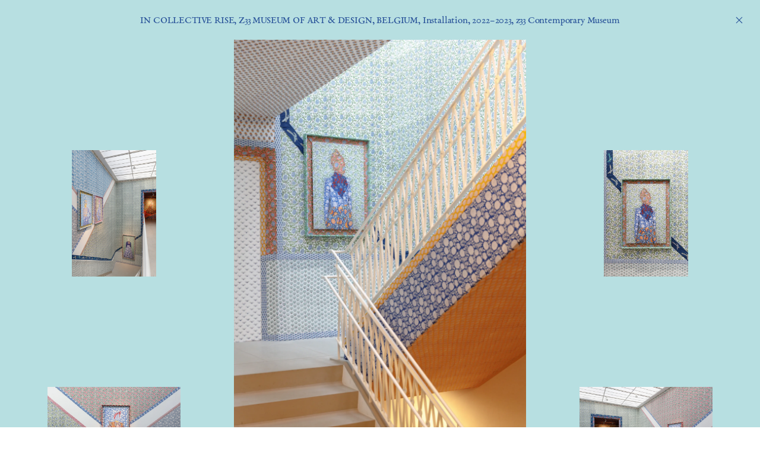

--- FILE ---
content_type: text/html;charset=utf-8
request_url: https://www.alia-ali.com/works/in-collective-rise
body_size: 67769
content:
<!DOCTYPE html><html  lang="en"><head><meta charset="utf-8">
<meta name="viewport" content="width=device-width, initial-scale=1">
<title>Alia Ali</title>
<style>@font-face{font-family:alia_eb_garamond_08regular;font-style:normal;font-weight:400;src:url(/fonts/AliaEBGaramond08-Regular.woff2) format("woff2"),url(/fonts/AliaEBGaramond08-Regular.woff) format("woff")}@font-face{font-family:alia_eb_garamond_08regular;font-style:italic;font-weight:400;src:url(/fonts/AliaEBGaramond08-Italic.woff2) format("woff2"),url(/fonts/AliaEBGaramond08-Italic.woff) format("woff")}:root{--mobile_base:20px;--tablet_base:17px;--desktop_base:17px;--xl_base:19px;--xxl_base:20px;--fs:1rem;--lh:1.15;--ls:-.01em;--margin:1.406rem}body,button,h1,h2,h3,h4,h5,h6,html,input,li,ol,p,pre,select,textarea,ul{-webkit-appearance:none;-moz-appearance:none;font-family:alia_eb_garamond_08regular,Garamond,Times New Roman,Times,serif;font-size:var(--fs);font-weight:400;letter-spacing:var(--ls);line-height:var(--lh);list-style-type:none;margin:0;padding:0}body,html{-webkit-font-smoothing:antialiased;-moz-osx-font-smoothing:grayscale;font-variant-ligatures:normal;overscroll-behavior-x:none;overscroll-behavior-y:none}@media screen and (max-width:768px){:root{--lh:1.1}body,html{font-size:var(--mobile_base)}}@media screen and (min-width:769px){body,html{font-size:var(--tablet_base)}}@media screen and (min-width:1000px){body,html{font-size:var(--desktop_base)}}@media screen and (min-width:1400px){body,html{font-size:var(--xl_base)}}@media screen and (min-width:1700px){body,html{font-size:var(--xxl_base)}}@media screen and (min-width:769px){[data-device=mobile]{display:none!important}}@media screen and (any-hover:hover){[data-device=no_hover]{display:none!important}}@media screen and (max-width:768px){[data-device=desktop]{display:none!important}}.fs--small,.fs--small *{font-size:calc(var(--fs)*.7)}ul.ul--inline{list-style:none}ul.ul--inline li{display:inline}.el--comma>:not(:last-child):not(.no_comma):after,ul.ul--comma li:not(:last-child):not(.no_comma):after{content:", "}@media screen and (max-width:768px){ul.m_ul--comma li:not(:last-child):not(.no_comma):after{content:", "}.m_no_comma:after{content:""!important}}figure{margin:0}a{color:inherit;text-decoration:none}a,button,input,textarea{outline:none}a,button{-webkit-tap-highlight-color:rgba(0,0,0,0)}button,fieldset,input{background:transparent;border:none;border-radius:0;margin:0;padding:0}strong{font-weight:400}button,input,select{-webkit-appearance:none;-moz-appearance:none;appearance:none;color:inherit;outline:none}.point,button,input[type=submit]{cursor:pointer}.no_pointer{pointer-events:none}.no-wrap,.no-wrap *{white-space:nowrap!important}a:not(.focus--none):focus-visible,button:not(.focus--none):focus-visible,input[type=submit]:focus-visible{outline:4px solid #000}button.focus--light:focus-visible{background:#fff3}.caps,.caps *{text-transform:uppercase}.em,.em *{font-style:italic}.left,.left *{text-align:left}.right,.right *{text-align:right}.center,.center *{text-align:center}.justify,.justify :not(h1){text-align:justify}@media screen and (min-width:769px){.d_center,.d_center *{text-align:center}}@media screen and (max-width:768px){.m_caps,.m_caps *{font-variant:small-caps;text-transform:uppercase}.m_no_caps,.m_no_caps *{font-variant:unset;text-transform:unset}}</style>
<style>.section{box-sizing:border-box;padding-left:var(--margin);padding-right:var(--margin);width:100%}.column_container{-moz-column-gap:calc(var(--margin)*3);column-gap:calc(var(--margin)*3)}.column_container.columns--3{-moz-column-count:3;column-count:3}.column_container.columns--4{-moz-column-count:4;column-count:4}.column--keep{page-break-inside:avoid;-moz-column-break-inside:avoid;break-inside:avoid}@media screen and (max-width:768px){.column_container.mcolumns--2{-moz-column-count:2;column-count:2}.column_container.mcolumns--1{-moz-column-count:1;column-count:1}}.grid{align-content:flex-start;align-items:flex-start;box-sizing:border-box;display:flex;flex-direction:row;flex-wrap:wrap;justify-content:flex-start;padding-left:var(--margin);padding-right:var(--margin);width:100%}.grid.grid--btmalign .col{align-self:flex-end}.grid.grid--topalign .col{align-self:flex-start}.grid.grid--no_overflow{overflow:hidden;position:relative;z-index:1}.grid.grid--center{justify-content:center}.grid.grid--pad0,.grid.grid--sansp{padding-left:0;padding-right:0}.grid.grid--inset{padding-left:calc(var(--margin)*3);padding-right:calc(var(--margin)*3)}@media screen and (max-width:768px){.grid.grid--inset{padding-left:calc(var(--margin)*1);padding-right:calc(var(--margin)*1)}.grid.m_grid--scaled{width:210vw;--center:translateX(-55vw);--slide_left:translateX(0);--slide_right:translateX(-110vw)}.grid.m_grid--scaled .col--main{transform:var(--center);transition:transform .4s ease-in-out;will-change:transform}.grid.m_grid--scaled.slide_left .col--main{transform:var(--slide_left)}.grid.m_grid--scaled.slide_right .col--main{transform:var(--slide_right)}}.grid .col{box-sizing:border-box;margin-right:var(--margin);position:relative}.grid .col.col--flush{margin-right:0}.grid .col.col--full{flex-basis:100%;margin-right:0;width:100%}.grid .col.col--1_2{flex-basis:calc(50% - var(--margin)/2);width:calc(50% - var(--margin)/2)}.grid .col.col--1_2.col--sans{flex-basis:50%;margin-right:0;width:50%}.grid .col.col--1_2.col--tile:nth-of-type(2n){margin-right:0}.grid .col.col--1_3{flex-basis:calc(33.33% - var(--margin)*2/3);width:calc(33.33% - var(--margin)*2/3)}.grid>.col.col--1_3.col--tile:nth-of-type(3n){margin-right:0}.grid .col.col--2_3{flex-basis:calc(66.66% - var(--margin)/3);width:calc(66.66% - var(--margin)/3)}.grid .col.col--1_4{flex-basis:calc(25% - var(--margin)*3/4);width:calc(25% - var(--margin)*3/4)}.grid .col.col--1_4.col--tile:nth-of-type(4n){margin-right:0}.grid .col.col--3_4{flex-basis:calc(75% - var(--margin)/4);width:calc(75% - var(--margin)/4)}.grid .col.col--1_5{flex-basis:calc(20% - var(--margin)*4/5);width:calc(20% - var(--margin)*4/5)}.grid .col.col--2_5{flex-basis:calc(40% - var(--margin)*3/5);width:calc(40% - var(--margin)*3/5)}.grid .col.col--flush.col--2_5{flex-basis:40%;width:40%}.grid .col.col--3_5{flex-basis:calc(60% - var(--margin)*2/5);width:calc(60% - var(--margin)*2/5)}.grid .col.col--4_5{flex-basis:calc(80% - var(--margin)*1/5);width:calc(80% - var(--margin)*1/5)}.grid .col.col--1_5.col--tile:nth-of-type(5n){margin-right:0}.grid .col.col--1_6{flex-basis:calc(16.66% - var(--margin)*5/6);width:calc(16.66% - var(--margin)*5/6)}.grid .col.col--1_6.col--tile:nth-of-type(6n){margin-right:0}.grid .col.col--5_6{flex-basis:calc(83.33% - var(--margin)/6);width:calc(83.33% - var(--margin)/6)}.grid .col.col--1_7{flex-basis:calc(14.2% - var(--margin)*6/7);width:calc(14.2% - var(--margin)*6/7)}.grid .col.col--1_7.col--tile:nth-of-type(7n){margin-right:0}.grid .col.col--1_8{flex-basis:calc(12.5% - var(--margin)*7/8);width:calc(12.5% - var(--margin)*7/8)}.grid .col.col--1_8.col--tile:nth-of-type(8n){margin-right:0}.grid .col.col--1_9{flex-basis:calc(11.11% - var(--margin)*8/9);width:calc(11.11% - var(--margin)*8/9)}.grid .col.col--1_9.col--tile:nth-of-type(9n){margin-right:0}.grid .col.col--1_10{flex-basis:calc(10% - var(--margin)*9/10);width:calc(10% - var(--margin)*9/10)}.grid .col.col--3_10{flex-basis:calc(30% - var(--margin)*7/10);width:calc(30% - var(--margin)*7/10)}.grid .col.col--flush.col--3_10{flex-basis:30%;width:30%}.grid .col.col--1_10.col--tile:nth-of-type(10n){margin-right:0}.grid .col.col--1_11{flex-basis:calc(9.09% - var(--margin)*10/11);width:calc(9.09% - var(--margin)*10/11)}.grid .col.col--1_11.col--tile:nth-of-type(11n){margin-right:0}.grid .col.col--1_12{flex-basis:calc(8.33% - var(--margin)*11/12);width:calc(8.33% - var(--margin)*11/12)}.grid .col.col--11_12{flex-basis:calc(91.66% - var(--margin)/6);width:calc(91.66% - var(--margin)/6)}.grid .col.col--end{margin-right:0}@media screen and (min-width:1400px){.grid .col.xlcol--1_8{flex-basis:calc(12.5% - var(--margin)*7/8);margin-right:var(--margin)!important;width:calc(12.5% - var(--margin)*7/8)}.grid .col.xlcol--1_8.xlcol--tile:nth-of-type(8n){margin-right:0!important}}.order--1{order:1}.order--2{order:2}.order--3{order:3}.order--4{order:4}.order--5{order:5}.order--6{order:6}.order--7{order:7}.order--8{order:8}.order--9{order:9}.mt--margin_x2{margin-top:calc(var(--margin)*2)}.mb--margin_x2{margin-bottom:calc(var(--margin)*2)}.ml--margin_x2{margin-left:calc(var(--margin)*2)}.mr--margin_x2{margin-right:calc(var(--margin)*2)}.pt--margin_x2{padding-top:calc(var(--margin)*2)}.pb--margin_x2{padding-bottom:calc(var(--margin)*2)}.pl--margin_x2{padding-left:calc(var(--margin)*2)}.pr--margin_x2{padding-right:calc(var(--margin)*2)}.mt--margin{margin-top:var(--margin)}.mb--margin{margin-bottom:var(--margin)}.ml--margin{margin-left:var(--margin)}.mr--margin{margin-right:var(--margin)}.mb--margin-neg{margin-bottom:calc(var(--margin)*-1)}.mb--margin_h{margin-bottom:var(--margin)}.pt--margin{padding-top:var(--margin)}.pb--margin{padding-bottom:var(--margin)}.pl--margin{padding-left:var(--margin)}.pr--margin{padding-right:var(--margin)}.mt--34_margin{margin-top:var(--margin)}.mb--34_margin{margin-bottom:var(--margin)}.ml--34_margin{margin-left:var(--margin)}.mr--34_margin{margin-right:var(--margin)}.pt--34_margin{padding-top:var(--margin)}.pb--34_margin{padding-bottom:var(--margin)}.pl--34_margin{padding-left:var(--margin)}.pr--34_margin{padding-right:var(--margin)}.mt--12_margin{margin-top:calc(var(--margin)/2)}.mb--12_margin{margin-bottom:calc(var(--margin)/2)}.ml--12_margin{margin-left:calc(var(--margin)/2)}.mr--12_margin{margin-right:calc(var(--margin)/2)}.pt--12_margin{padding-top:calc(var(--margin)/2)}.pb--12_margin{padding-bottom:calc(var(--margin)/2)}.pl--12_margin{padding-left:calc(var(--margin)/2)}.pr--12_margin{padding-right:calc(var(--margin)/2)}.mt--1{margin-top:var(--margin)!important}.mb--1{margin-bottom:var(--margin)!important}.mb--1-2{margin-bottom:calc(var(--margin)*1.2)!important}.ml--1{margin-left:var(--margin)!important}.mr--1{margin-right:var(--margin)!important}.mb--gutter{margin-bottom:var(--margin)}.pt--1{padding-top:var(--margin)}.pb--1{padding-bottom:var(--margin)}.pl--1{padding-left:var(--margin)}.pr--1{padding-right:var(--margin)}.pt--1_force{padding-top:var(--margin)}.pb--1_force{padding-bottom:var(--margin)}.mt--2{margin-top:calc(var(--margin)*2)}.mb--2{margin-bottom:calc(var(--margin)*2)}.ml--2{margin-left:calc(var(--margin)*2)}.mr--2{margin-right:calc(var(--margin)*2)}.pt--text{padding-top:calc(var(--margin) + var(--lh)*var(--fs))}.pt--work_header{padding-top:var(--work_header_height)}@media screen and (max-width:768px){.pt--work_header{padding-top:var(--m_work_header_height)}}.pt--2{padding-top:calc(var(--margin)*2)}.pb--2{padding-bottom:calc(var(--margin)*2)}.pl--2{padding-left:calc(var(--margin)*2)}.pr--2{padding-right:calc(var(--margin)*2)}.pl--3{padding-left:calc(var(--margin)*3)}.pr--3{padding-right:calc(var(--margin)*3)}.mt--4{margin-top:calc(var(--margin)*4)}.mb--4{margin-bottom:calc(var(--margin)*4)}.ml--4{margin-left:calc(var(--margin)*4)}.mr--4{margin-right:calc(var(--margin)*4)}.pt--4{padding-top:calc(var(--margin)*4)}.pb--4{padding-bottom:calc(var(--margin)*4)}.pl--4{padding-left:calc(var(--margin)*4)}.pr--4{padding-right:calc(var(--margin)*4)}.pt--6{padding-top:calc(var(--margin)*6)}.pb--6{padding-bottom:calc(var(--margin)*6)}.pl--6{padding-left:calc(var(--margin)*6)}.pr--6{padding-right:calc(var(--margin)*6)}.mt--6{margin-top:calc(var(--margin)*6)}.mb--6{margin-bottom:calc(var(--margin)*6)}.ml--6{margin-left:calc(var(--margin)*6)}.mr--6{margin-right:calc(var(--margin)*6)}.pt--8{padding-top:calc(var(--margin)*8)}.pb--8{padding-bottom:calc(var(--margin)*8)}.pl--8{padding-left:calc(var(--margin)*8)}.pr--8{padding-right:calc(var(--margin)*8)}.mt--8{margin-top:calc(var(--margin)*8)}.mb--8{margin-bottom:calc(var(--margin)*8)}.ml--8{margin-left:calc(var(--margin)*8)}.mr--8{margin-right:calc(var(--margin)*8)}@media screen and (max-width:768px){.grid .col.mcol--full{flex-basis:100%;margin-right:0;width:100%}.grid .col.mcol--1_2{flex-basis:calc(50% - var(--margin)/2);width:calc(50% - var(--margin)/2)}.grid .col.mcol--1_2,.grid .col.mcol--1_2.mcol--tile:nth-of-type(3n),.grid .col.mcol--1_2.mcol--tile:nth-of-type(6n){margin-right:var(--margin)}.grid .col.mcol--1_2.mcol--tile:nth-of-type(2n){margin-right:0}.grid .col.mcol--3_4{flex-basis:calc(75% - var(--margin)/4);margin-right:var(--margin);width:calc(75% - var(--margin)/4)}.grid .col.mcol--1_4{flex-basis:calc(25% - var(--margin)*3/4);margin-right:var(--margin);width:calc(25% - var(--margin)*3/4)}.grid .col.mcol--1_4.mcol--tile:nth-of-type(4n){margin-right:0}.grid .col.mcol--1_3{flex-basis:calc(33.33% - var(--margin)*2/3);margin-right:var(--margin);width:calc(33.33% - var(--margin)*2/3)}.grid .col.mcol--1_3.col--flush{flex-basis:33.33%;margin-right:0;width:33.33%}.grid .col.mcol--1_3.mcol--tile:nth-of-type(3n){margin-right:0}.grid .col.mcol--2_3{flex-basis:calc(66.66% - var(--margin)/3);width:calc(66.66% - var(--margin)/3)}.grid .col.mcol--1_5{flex-basis:calc(20% - var(--margin)*4/5);width:calc(20% - var(--margin)*4/5)}.grid .col.mcol--2_5{flex-basis:calc(40% - var(--margin)*3/5);width:calc(40% - var(--margin)*3/5)}.grid .col.mcol--3_5{flex-basis:calc(60% - var(--margin)*2/5);width:calc(60% - var(--margin)*2/5)}.grid .col.mcol--9_10{flex-basis:calc(90% - var(--margin)/10);width:calc(90% - var(--margin)/10)}.grid .col.mcol--1_10{flex-basis:calc(10% - var(--margin)*9/10);width:calc(10% - var(--margin)*9/10)}.grid .col.mcol--end{margin-right:0}.mpt--0{padding-top:0}.mpb--0{padding-bottom:0}.mpl--0{padding-left:0}.mpr--0{padding-right:0}.mmt--0{margin-top:0!important}.mmb--0{margin-bottom:0!important}.mml--0{margin-left:0!important}.mmr--0{margin-right:0!important}.mmt--margin{margin-top:var(--margin)}.mmb--margin{margin-bottom:var(--margin)}.mml--margin{margin-left:var(--margin)}.mmr--margin{margin-right:var(--margin)}.mpt--margin{padding-top:var(--margin)}.mpb--margin{padding-bottom:var(--margin)}.mpl--margin{padding-left:var(--margin)}.mpr--margin{padding-right:var(--margin)}.mmt--margin_x2{margin-top:calc(var(--margin)*2)}.mmb--margin_x2{margin-bottom:calc(var(--margin)*2)}.mpb--margin_x2{padding-bottom:calc(var(--margin)*2)}.mmt--1_2{margin-top:calc(var(--margin)*.5)!important}.mmb--1_2{margin-bottom:calc(var(--margin)*.5)!important}.mml--1_2{margin-left:calc(var(--margin)*.5)!important}.mmr--1_2{margin-right:calc(var(--margin)*.5)!important}.mmt--1{margin-top:var(--margin)!important}.mmb--1{margin-bottom:var(--margin)!important}.mpt--1{padding-top:var(--margin)}.mpb--1{padding-bottom:var(--margin)}.mpl--1{padding-left:var(--margin)}.mpr--1{padding-right:var(--margin)}.mmt--2{margin-top:calc(var(--margin)*2)}.mmb--2{margin-bottom:calc(var(--margin)*2)}.mml--2{margin-left:calc(var(--margin)*2)}.mmr--2{margin-right:calc(var(--margin)*2)}.mpt--2{padding-top:calc(var(--margin)*2)}.mpb--2{padding-bottom:calc(var(--margin)*2)}.mpl--2{padding-left:calc(var(--margin)*2)}.mpr--2{padding-right:calc(var(--margin)*2)}.mpt--3{padding-top:calc(var(--margin)*3)}.mpb--3{padding-bottom:calc(var(--margin)*3)}.mpl--3{padding-left:calc(var(--margin)*3)}.mpr--3{padding-right:calc(var(--margin)*3)}.mmt--4{margin-top:calc(var(--margin)*4)}.mmb--4{margin-bottom:calc(var(--margin)*4)}.mml--4{margin-left:calc(var(--margin)*4)}.mmr--4{margin-right:calc(var(--margin)*4)}.mpt--4{padding-top:calc(var(--margin)*4)}.mpb--4{padding-bottom:calc(var(--margin)*4)}.mpl--4{padding-left:calc(var(--margin)*4)}.mpr--4{padding-right:calc(var(--margin)*4)}.mpt--6{padding-top:calc(var(--margin)*6)}.mpb--6{padding-bottom:calc(var(--margin)*6)}.mpl--6{padding-left:calc(var(--margin)*6)}.mpr--6{padding-right:calc(var(--margin)*6)}.mmt--6{margin-top:calc(var(--margin)*6)}.mmb--6{margin-bottom:calc(var(--margin)*6)}.mml--6{margin-left:calc(var(--margin)*6)}.mmr--6{margin-right:calc(var(--margin)*6)}.mpt--8{padding-top:calc(var(--margin)*8)}.mpb--8{padding-bottom:calc(var(--margin)*8)}.mpl--8{padding-left:calc(var(--margin)*8)}.mpr--8{padding-right:calc(var(--margin)*8)}.mmt--8{margin-top:calc(var(--margin)*8)}.mmb--8{margin-bottom:calc(var(--margin)*8)}.mml--8{margin-left:calc(var(--margin)*8)}.mmr--8{margin-right:calc(var(--margin)*8)}.morder--1{order:1}.morder--2{order:2}.morder--3{order:3}.morder--4{order:4}.morder--5{order:5}.morder--6{order:6}.morder--7{order:7}.morder--8{order:8}.morder--9{order:9}}</style>
<style>#app_container{background:var(--bg);color:var(--clr);display:block;position:relative}#app_container.high_contrast img{filter:grayscale(100%)!important}.page{background:var(--bg);box-sizing:border-box;color:var(--clr);min-height:100vh;padding-top:var(--margin)}@media screen and (max-width:768px){.page--overflow{overflow:hidden}}.footer--next{background:var(--bg);color:var(--clr);height:0;overflow:hidden;position:relative;z-index:100}@media screen and (min-width:769px){.footer--next.reveal{transform:translateY(calc(var(--margin)*-2 - var(--fs)*var(--lh)));transition:transform .2s ease-in}.footer--next.force_hide,.footer--next.reveal{box-sizing:border-box;height:100vh;overflow:visible;position:fixed;top:100vh;width:100%}.footer--next.force_hide{transform:translateY(0)}.footer--next.reveal.navigating{transform:translateY(-100vh);transition:transform .4s cubic-bezier(.37,.01,.8,.3) .2s}}@media screen and (max-width:768px){.footer--next{color:transparent;height:auto;transition:color .2s ease-in}.footer--next.navigating,.footer--next.reveal{color:var(--clr)}}.footer--next.reveal{height:auto}.footer--next.navigating{height:100vh}.footer--inverse{background:var(--clr);color:var(--bg);position:relative;z-index:1000}.section_header{position:relative;z-index:5}@media screen and (max-width:768px){.section_header{max-width:calc(100vw - 6rem)}}.simple_image,.simple_image img{display:block;position:relative}.simple_image img{width:100%}.pixelated{filter:saturate(140%) contrast(160%);image-rendering:pixelated}.img--inset{position:relative}.col--3_10 .img--inset,.img--inset figure.simple_image{height:calc(30vw - var(--margin)*7/10)}.img--inset figure.simple_image{box-sizing:border-box;display:flex;flex-direction:column;justify-content:center;padding-left:var(--margin);padding-right:var(--margin);position:relative;width:100%}@media screen and (min-width:1400px){.img--inset figure.simple_image{margin-left:auto;margin-right:auto;width:390px}}.img--inset figure.simple_image img{height:calc(20vw - var(--margin)*7/10 - var(--margin)/4 - var(--lh)*var(--fs));margin-left:auto;margin-right:auto;-o-object-fit:contain;object-fit:contain;-o-object-position:bottom;object-position:bottom}.img--inset.img--landscape figure.simple_image img{height:calc(15vw - var(--margin)*7/10 - var(--margin)/4 - var(--lh)*var(--fs))}.pixel--figcaption{box-sizing:border-box;margin-top:calc(var(--margin)/2);opacity:0;transition:opacity .2s ease-in}@media screen and (any-hover:hover){.image_pixelated:hover .pixel--figcaption{opacity:1}}@media screen and (any-hover:none){.pixel--figcaption{opacity:1}}@media screen and (max-width:768px){.pixel--figcaption{padding-left:var(--margin);padding-right:var(--margin)}.col--3_10 .img--inset,.img--inset figure.simple_image{height:unset}.img--inset figure.simple_image{padding-bottom:var(--margin);padding-top:calc(var(--margin)*2)}.img--inset figure.simple_image .image_pixelated--container{transform:scale(.9);transform-origin:bottom}.img--inset figure.simple_image img,.img--inset.img--landscape figure.simple_image img{height:unset;-o-object-position:center;object-position:center}.m_slider{height:calc(100dvh - var(--margin) - var(--margin) - var(--lh)*var(--fs));position:fixed;top:0;width:20vw;z-index:50}.m_slider--left{left:0}.m_slider--right{right:0}}.rich_text{text-align:justify}@media screen and (min-width:769px){.rich_text:not(.left){-webkit-hyphens:auto;hyphens:auto;overflow-wrap:break-word}}.rich_text.left{text-align:left}@media screen and (max-width:768px){.rich_text{text-align:left}}.rich_text p+p{min-height:calc(var(--fs)*var(--lh))}.rich_text sup{display:inline-block;line-height:1;transform:translateY(-.2em);vertical-align:top}.rich_text h3{margin-bottom:calc(var(--fs)*var(--lh));padding-top:calc(var(--fs)*2*var(--lh));text-align:center}.rich_text a{text-decoration:underline;text-decoration-thickness:1px;text-underline-offset:.1em}@media screen and (any-hover:hover){.rich_text a:hover{text-decoration:none}}.rich_text ol{counter-reset:ol-counter}.rich_text ol,.rich_text ol li{box-sizing:border-box;text-align:left}.rich_text ol li{counter-increment:ol-counter;padding-left:calc(var(--margin)*1.5);position:relative}.rich_text ul{list-style:none;padding-left:var(--margin)}.rich_text ul li{text-indent:calc(var(--margin)*-1)}@media screen and (max-width:768px){.rich_text ol li{padding-left:calc(var(--margin)*.75)}}.rich_text ol li:before{content:counter(ol-counter);left:0;position:absolute}.image_modal{background:var(--bg);color:var(--clr);height:100vh;left:0;position:fixed;top:0;width:100%;z-index:999999}.image_modal_slide{box-sizing:border-box;display:inline-block;height:calc(100vh - var(--margin)*2);padding:var(--margin);padding-left:0;padding-right:0;padding-top:0;position:relative;width:auto}.image_modal_slide figure.simple_image{height:calc(100vh - var(--margin)*3);overflow:hidden;width:100%}.image_modal_slide figure.simple_image img{height:calc(100vh - var(--margin)*3.5);-o-object-fit:contain;object-fit:contain;width:auto}footer#image_modal_footer{background:var(--bg);bottom:0;box-sizing:border-box;left:0;min-height:calc(var(--margin)*2 + var(--lh)*2*var(--fs));padding:var(--margin) calc(var(--margin)*2.5) var(--margin) calc(var(--margin)*3);position:absolute;width:100%}@media screen and (max-width:768px){footer#image_modal_footer{min-height:calc(var(--margin)*2.5 + var(--lh)*2*var(--fs))}.mobile_clamp{display:-webkit-box;overflow:hidden;-webkit-box-orient:vertical;-webkit-line-clamp:3}}@media screen and (min-width:769px){.image_modal_slide.hide_slide{display:none;pointer-events:none}}.image_modal_container{overflow-x:scroll;overflow-y:hidden;white-space:nowrap;width:100%;-ms-overflow-style:none;cursor:pointer;scrollbar-width:none}.image_modal_container::-webkit-scrollbar{display:none}@media screen and (max-width:768px){.image_modal{height:100dvh}.image_modal_slide{display:inline-block;padding-left:0;padding-right:0;padding-top:0;position:relative;width:auto}.image_modal_slide figure.simple_image{height:calc(100lvh - var(--margin)*5)}.image_modal_slide figure.simple_image img{height:calc(100lvh - var(--margin)*5);-o-object-position:top;object-position:top;width:auto}footer#image_modal_footer{background:var(--bg);bottom:0;box-sizing:border-box;margin-top:0!important;padding:var(--margin);padding-left:var(--margin);padding-top:calc(var(--margin)*2);position:absolute}}.carousel{background:var(--bg);color:var(--clr);height:100vh;left:0;position:fixed;top:0;width:100%;z-index:1000}.carousel_slide{box-sizing:border-box;height:100vh;padding:var(--margin);width:100vw}.carousel_slide_container{align-content:center;align-items:center;display:flex;flex-direction:column;height:calc(100vh - var(--margin)*2);justify-content:center}.carousel_slide_container figure.simple_image{height:calc(100vh - var(--margin)*4);overflow:hidden;width:100%}.carousel_slide_container figure.simple_image img{height:calc(100vh - var(--margin)*4);-o-object-fit:contain;object-fit:contain;width:100%}.carousel_slide_container footer{width:100%}#carousel_counter{left:var(--margin)}#carousel_counter,#close_carousel{position:absolute;top:var(--margin);z-index:10}#close_carousel{right:var(--margin)}@media screen and (min-width:769px){#close_carousel{right:calc(var(--margin)*1.5)}}.carousel_nav{height:calc(100vh - var(--margin)*4);position:fixed;top:0;width:50%;z-index:9}.carousel_nav.nav--prev{left:0}.carousel_nav.nav--next{right:0}@media screen and (max-width:768px){.carousel_nav{display:none}#carousel_counter,#close_carousel{top:var(--margin)}.carousel{height:100dvh}.carousel_slide{height:100dvh;padding:0}.carousel_slide_container{display:block;height:100dvh}.carousel_slide_container figure.simple_image{height:calc(100svh - var(--margin)*6)}.carousel_slide_container figure.simple_image img{height:unset;-o-object-position:top;object-position:top}.carousel_slide_container footer{background:var(--bg);box-sizing:border-box;margin-top:0!important;padding:var(--margin);position:absolute;top:calc(100svh - var(--margin)*5)}}.parallax_column{position:fixed;top:0;width:inherit}.parallax_column.disable_parallax{display:block;position:relative;top:unset;width:unset}@media screen and (min-width:769px){.parallax_column.with_ease{transition:transform .4s ease-in-out}}.parallax_column--left{left:0}.parallax_column--right{right:0}.parallax_column{will-change:transform}@keyframes parallax{0%{transform:translateY(1px) translateZ(1px)}to{transform:translateY(calc(-100% + 100vh - 2rem)) translateZ(1px)}}.parallax_column--left:not(.disable_parallax){animation-delay:var(--translateY_left);animation-duration:5s;animation-name:parallax;animation-play-state:paused;animation-timing-function:ease-in-out;transform:translateZ(0)}.parallax_column--right:not(.disable_parallax){animation-delay:var(--translateY_right);animation-duration:5s;animation-name:parallax;animation-play-state:paused;animation-timing-function:ease-in-out;transform:translateZ(0)}@media screen and (max-width:768px){.parallax_column--left,.parallax_column--right{animation:none!important;width:70vw}.mobile_parallax_scroll{height:100lvh;overflow-y:scroll;transition:transform .4s ease-in-out;will-change:transform;-ms-overflow-style:none;scrollbar-width:none}.mobile_parallax_scroll::-webkit-scrollbar{display:none}.disable_parallax .mobile_parallax_scroll{height:unset;overflow-y:unset}.parallax_column .img--aside{transition:transform .4s ease-in-out;will-change:transform}.parallax_column--left{left:-55vw;will-change:transform}.parallax_column--right{right:-55vw;will-change:transform}.grid.m_grid--scaled.slide_left .parallax_column--left .mobile_parallax_scroll{transform:translate(55vw)}.grid.m_grid--scaled.slide_right .parallax_column--left .mobile_parallax_scroll,.grid.m_grid--scaled.slide_right .parallax_column--right .mobile_parallax_scroll{transform:translate(-55vw)}.grid.m_grid--scaled.slide_left .parallax_column--right .mobile_parallax_scroll{transform:translate(55vw)}.parallax_column.disable_parallax{left:unset;right:unset}.grid.m_grid--scaled .parallax_column--left.disable_parallax .mobile_parallax_scroll{transform:translate(-55vw)}.grid.m_grid--scaled.slide_left .parallax_column--left.disable_parallax .mobile_parallax_scroll{transform:translate(0)}.grid.m_grid--scaled.slide_right .parallax_column--left.disable_parallax .mobile_parallax_scroll{transform:translate(-110vw)}.grid.m_grid--scaled .parallax_column--right.disable_parallax .mobile_parallax_scroll{transform:translate(-55vw)}.grid.m_grid--scaled.slide_left .parallax_column--right.disable_parallax .mobile_parallax_scroll{transform:translate(0)}.grid.m_grid--scaled.slide_right .parallax_column--right.disable_parallax .mobile_parallax_scroll{transform:translate(-110vw)}}.page-enter-active,.page-leave-active{transition:all .1s}.page-enter-from,.page-enter-from .grid--no_overflow,.page-leave-to,.page-leave-to .grid--no_overflow{opacity:0}.page-enter-active .grid--no_overflow,.page-leave-active .grid--no_overflow{transition:all .2s}.fade-enter-activ,.fade-leave-active{transition:opacity .3s ease-in}.fade-leave-active{visibility:hidden}.fade-enter-from,.fade-leave-to{opacity:0}.fade-leave-to{visibility:hidden}</style>
<style>.page.page--home{padding-top:0;position:relative;z-index:11}@media screen and (min-width:769px){.page.page--home{transition:transform .2s ease-in}.page.page--home.page_revealed{transform:translateY(calc(var(--margin)*-1 + var(--margin)*-1 + var(--fs)*var(--lh)*-1))}}.work_thumb{display:block;position:relative;width:100%;--delay:.1s}.work_inline{overflow:hidden;--delay:.1s}.thumb_info{align-content:space-between;background:var(--bg);box-sizing:border-box;color:var(--clr);display:flex;flex-direction:column;height:100%;justify-content:space-between;left:0;opacity:0;padding:var(--margin);pointer-events:none;position:absolute;top:0;width:100%}.thumb_info h2{position:sticky;top:var(--margin)}figure.simple_image.dim{box-sizing:border-box;overflow:hidden}figure.simple_image.dim.dim--hover{left:0;opacity:0;pointer-events:none;position:absolute;top:0;transition:opacity 0s ease-in;width:100%}figure.simple_image.dim.dim--hover.dim--delay,figure.simple_image.dim.dim--hover.dim--delay_2{transition:opacity 0s ease-in}@media screen and (any-hover:hover){.work_thumb:hover .thumb_info,.work_thumb:hover figure.simple_image.dim.dim--hover,.work_thumb:hover figure.simple_image.dim.dim--hover_2{opacity:1}.work_thumb:hover figure.simple_image.dim.dim--hover:not(.dim--delay):not(.dim--delay_2){transition:opacity 0s ease-in}.work_thumb:hover figure.simple_image.dim.dim--hover.dim--delay{transition:opacity 0s ease-in var(--delay)}.work_thumb:hover figure.simple_image.dim.dim--hover.dim--delay_2{transition:opacity 0s ease-in calc(var(--delay)*2)}.work_thumb:hover .thumb_info{transition:opacity 0s ease-in calc(var(--delay)*3)}.work_inline .thumb_info,.work_inline:hover figure.img--pixel_hover img.pixelated{opacity:0}.work_inline:hover .thumb_info{opacity:1}}figure.simple_image.dim img{height:100%;-o-object-fit:cover;object-fit:cover;-o-object-position:center;object-position:center;width:100%}figure.simple_image.dim--natural{opacity:.8!important;overflow:unset;will-change:opacity}figure.simple_image.dim--natural img{height:unset;-o-object-fit:unset;object-fit:unset}.col--full figure.simple_image.dim--square{--h:100vw;height:var(--h)}.col--full figure.simple_image.dim--portrait{--h:133.3333vw;height:var(--h)}.col--full figure.simple_image.dim--landscape{--h:66.6666vw;height:var(--h)}.col--3_10 figure.simple_image.dim--square{--h:30vw;height:var(--h)}.col--3_10 figure.simple_image.dim--portrait{--h:40vw;height:var(--h)}.col--3_10 figure.simple_image.dim--landscape{--h:20vw;height:var(--h)}.col--2_5 figure.simple_image.dim--square{--h:40vw;height:var(--h)}.col--2_5 figure.simple_image.dim--portrait{--h:60vw;height:var(--h)}.col--2_5 figure.simple_image.dim--landscape{--h:30vw;height:var(--h)}</style>
<style>.page--works{padding-bottom:calc(var(--margin) + var(--margin) + var(--fs)*var(--lh));position:relative}@media screen and (max-width:768px){.mobile_zindex{z-index:88888}}@media screen and (min-width:769px){.page.page--works{transition:transform .2s ease-in}.page.page--works.page_revealed{transform:translateY(calc(var(--margin)*-1 + var(--margin)*-1 + var(--fs)*var(--lh)*-1))}}.page--work .col--main{min-height:120vh}@media screen and (min-width:769px){.page--work .col--main{transition:transform .2s ease-in}.page--work.work_revealed .col--main{transform:translateY(calc(var(--margin)*-1 + var(--margin)*-1 + var(--fs)*var(--lh)*-1))}}#work_header{background:var(--bg);box-sizing:border-box;left:0;position:fixed;top:0;transition:transform .2s ease-in;width:100%;z-index:100}#work_header h1{box-sizing:border-box;margin-left:auto;margin-right:auto;padding-left:var(--margin);padding-right:var(--margin)}li.inactive{opacity:.4}.works_by_year{min-height:calc(100vh - var(--margin)*6.55)}.work_exit{height:1em;position:absolute;right:calc(var(--margin) + .25rem);top:calc(var(--margin) + .125rem);width:1em;z-index:101}@media screen and (min-width:769px){.work_exit{right:calc(var(--margin) + .25rem)}.work_exit,.work_exit svg.close_svg{height:.8em;width:.8em}}svg.close_svg{height:1em;transform:scale(.8);width:1em}.parallax_container{opacity:0;transition:opacity .1s ease-in;z-index:1}.revealed .parallax_container{opacity:1}.work_inline{position:relative;--inline_height:25vw;--inline_width:25%;height:var(--inline_height);margin-bottom:1rem;margin-left:.5rem;margin-right:.5rem}.work_inline.inline--square{width:var(--inline_width)}.work_inline.inline--portrait{width:calc(var(--inline_width)*.6666)}.work_inline.inline--landscape{width:calc(var(--inline_width)*1.6666)}.work_inline .simple_image{height:var(--inline_height)}.work_inline .simple_image img{height:var(--inline_height);-o-object-fit:cover;object-fit:cover;width:100%}@media screen and (max-width:768px){.work_inline{--m_inline_height:50vw;height:43vw;height:50vw}.work_inline.inline--square{width:var(--m_inline_height)}.work_inline.inline--portrait{width:calc(var(--m_inline_height)*.69)}.work_inline.inline--landscape{width:calc(var(--m_inline_height)*1.5)}.work_inline .simple_image,.work_inline .simple_image img{height:var(--m_inline_height)}}</style>
<style>#site_nav{-webkit-backdrop-filter:blur(3px);backdrop-filter:blur(3px);background:#ffffff61;border-radius:1rem;height:1.75rem;position:fixed;right:var(--margin);top:calc(var(--margin) - .25rem);transition:width .4s ease-in-out;width:2.5rem;z-index:99999;--nav_color:rgba(0,0,0,.46);--nav_color_hover:hsla(0,0%,100%,.6);--nav_color_active:hsla(0,0%,100%,.6);--nav_color_active_hover:hsla(0,0%,100%,.8);--nav_open:12rem}.site_nav_wrapper{overflow:hidden;position:relative;white-space:nowrap;width:100%}#site_nav.open{width:var(--nav_open)}#open_button{height:100%;left:0;position:absolute;top:0;transition:opacity .4s ease-in .2s;width:2.5rem}#open_button.hide{opacity:0;pointer-events:none;transition:opacity .2s ease-in}#close_button{background:transparent;height:100vh;position:fixed;right:calc(var(--margin)*-1);top:calc(var(--margin)*-1);width:100vw}#open_button:after,#open_button:before{background:var(--nav_color);border-radius:.3em;content:"";height:.3em;position:absolute;top:calc(50% - .15em);transition:background .2s ease-in;width:.3em}#open_button:after{left:.75rem}#open_button:before{right:.78rem}.nav_links{box-sizing:border-box;display:flex;justify-content:space-between;line-height:1.7rem;margin-left:auto;margin-right:auto;opacity:0;padding-left:.5rem;padding-right:.5rem;position:relative;text-align:center;transition:opacity .4s ease-in-out;width:var(--nav_open)}#site_nav.open .nav_links{opacity:1}.nav_links a{color:var(--nav_color);transition:color .2s ease-in}.nav_links a.router-link-exact-active{color:var(--nav_color_active)}@media screen and (any-hover:hover){.nav_links a:hover{color:var(--nav_color_hover)}.nav_links a.router-link-exact-active:hover{color:var(--nav_color_active_hover)}#open_button:hover:after,#open_button:hover:before{background:var(--nav_color_hover)}}@media screen and (min-width:768px){#site_nav{border-radius:1.5rem;height:2.625rem;width:3.75rem}#open_button{width:3.75rem!important}#open_button:after,#open_button:before{border-radius:.45em;height:.45em;top:calc(50% - .225em);width:.45em}#open_button:after{left:1.125rem}#open_button:before{right:1.17rem}.nav_links{line-height:2.625rem!important;padding-left:1rem;padding-right:1rem}}@media screen and (max-width:768px){#site_nav{height:2rem;top:calc(var(--margin) - .4rem);width:2.75rem;--nav_open:14rem}#site_nav.open{width:var(--nav_open)}.nav_links{line-height:1.95rem;min-width:var(--nav_open);text-align:center;width:100%}#open_button:after{left:.875rem}#open_button:before{right:.655rem}}</style>
<style>.image_pixelated,.image_pixelated--container{display:block;position:relative}.image_pixelated--container img{-webkit-user-select:none;-moz-user-select:none;user-select:none}.image_pixelated--container img.preview{display:block;position:relative}.image_pixelated--container img.resolved{height:100%;left:0;position:absolute;top:0}.work_inline .image_pixelated--container,.work_thumb .image_pixelated--container{height:100%;transform:scale(1.01)}@media screen and (any-hover:hover){.img--pixel_hover img.resolved{opacity:1!important}.img--pixel_hover:hover img.pixelated{opacity:0!important}.img--pixel_hover:hover img.resolved{opacity:0!important;transition:opacity 0s linear .2s}}</style>
<style>.work_next_up{overflow:hidden;position:relative;z-index:100}.next_up_title,.work_next_up_img{box-sizing:border-box;margin-left:auto;margin-right:auto}.work_next_up_img{width:40%}.work_next_up_img.with_video{margin-top:calc(var(--margin)*.5 + var(--lh)*var(--fs));width:100%}@media screen and (max-width:768px){.work_next_up_img{width:calc(70% + var(--margin))}}</style>
<link rel="stylesheet" href="/_nuxt/entry.Dm13dKyc.css" crossorigin>
<link rel="stylesheet" href="/_nuxt/_work_.BSqZ1Oum.css" crossorigin>
<link rel="modulepreload" as="script" crossorigin href="/_nuxt/BuIYpS_f.js">
<link rel="modulepreload" as="script" crossorigin href="/_nuxt/BTKdBmeZ.js">
<link rel="modulepreload" as="script" crossorigin href="/_nuxt/CN83nGvU.js">
<link rel="modulepreload" as="script" crossorigin href="/_nuxt/r7nY-lOG.js">
<link rel="modulepreload" as="script" crossorigin href="/_nuxt/CupDwgu7.js">
<link rel="modulepreload" as="script" crossorigin href="/_nuxt/Cd072ahA.js">
<link rel="preload" as="fetch" fetchpriority="low" crossorigin="anonymous" href="/_nuxt/builds/meta/58f01cff-5d2f-4ed8-8e29-6bc988fd9eef.json">
<link rel="prefetch" as="script" crossorigin href="/_nuxt/BaFBGlZC.js">
<link rel="prefetch" as="script" crossorigin href="/_nuxt/jicnjqmy.js">
<link rel="prefetch" as="script" crossorigin href="/_nuxt/DZA8Wv20.js">
<link rel="prefetch" as="script" crossorigin href="/_nuxt/BwTo5Ffj.js">
<meta name="format-detection" content="telephone=no">
<meta name="description" content="Alia Ali is a Yemeni-Bosnian-US multi-media artist whose work explores cultural binaries, challenges culturally sanctioned oppression, and confronts the dualistic barriers of conflicted notions of gender, politics, media, and citizenship. Working between language, photography, video, textile, and installation, Ali’s work addresses the politicization of the body, histories of colonization, imperialism, sexism, and racism through projects that take pattern and textile as their primary motif.">
<script type="module" src="/_nuxt/BuIYpS_f.js" crossorigin></script></head><body><div id="__nuxt"><div id="app_container" style="--bg:#b7dfe1;--clr:#2c569b;" class="app--works-work"><!----><!--[--><main class="page page--work page--overflow mobile_zindex" style="--bg:#b7dfe1;--clr:#2c569b;--translateY_left:0s;--translateY_right:0s;--work_header_height:calc(var(--margin) + (var(--lh) * var(--fs)));--m_work_header_height:calc(var(--margin) + (2 * var(--lh) * var(--fs)));"><header id="work_header" class="pr--1 pl--1 pt--1 pb--1"><h1 class="el--comma center"><span class="caps m_caps">In Collective Rise, z33 Museum of Art & Design, Belgium</span><span>Installation</span><br data-device="mobile"><span class="m_no_comma"><span class="no_comma">2022</span><span class="no_comma">–2023</span></span><span data-device="desktop">z33 Contemporary Museum </span></h1><button class="work_exit"><svg class="close_svg" xmlns="http://www.w3.org/2000/svg" width="15.244" height="15.244" viewbox="0 0 15.244 15.244"><g id="Group_355" data-name="Group 355" transform="translate(-188.327 -409.214)"><g id="Group_353" data-name="Group 353" transform="translate(188.893 409.779)"><path id="Path_76" data-name="Path 76" d="M0,0,14.113,14.113" fill="none" stroke="var(--clr)" stroke-width="1.6"></path></g><g id="Group_354" data-name="Group 354" transform="translate(188.893 409.779)"><path id="Path_77" data-name="Path 77" d="M7.113,0-7,14.113" transform="translate(7)" fill="none" stroke="var(--clr)" stroke-width="1.6"></path></g></g></svg></button></header><button class="m_slider m_slider--left" data-device="mobile"></button><button class="m_slider m_slider--right" data-device="mobile"></button><!----><section class="grid grid--no_overflow m_grid--scaled pb--2"><aside class="col col--3_10 mcol--1_3 col--flush parallax_container"><div class="parallax_column parallax_column--left pt--8 pb--2 mpt--2"><div class="mobile_parallax_scroll"><!--[--><article class="img--inset img--aside"><figure class="image_pixelated simple_image point"><div class="image_pixelated--container"><img class="preview pixelated" src="https://cdn.sanity.io/images/qgrfmbxu/production/5b93d7a354dec071d0b98c8932e2f062a60eee7c-4351x6526.jpg?w=4&amp;h=6&amp;auto=format"><img class="resolved" src="https://cdn.sanity.io/images/qgrfmbxu/production/5b93d7a354dec071d0b98c8932e2f062a60eee7c-4351x6526.jpg?w=2000&amp;h=3000&amp;auto=format" sizes="(max-width: 768px) 70vw, (min-width: 769px) 80vw, 100vw" srcset="https://cdn.sanity.io/images/qgrfmbxu/production/5b93d7a354dec071d0b98c8932e2f062a60eee7c-4351x6526.jpg?w=1000&amp;h=1500&amp;auto=format 800w, https://cdn.sanity.io/images/qgrfmbxu/production/5b93d7a354dec071d0b98c8932e2f062a60eee7c-4351x6526.jpg?w=2000&amp;h=3000&amp;auto=format 1500w" style="opacity:0;" loading="lazy"></div><figcaption class="pixel--figcaption center"><!--[--><p><em>Blue Tides, Pink Palms, Guardian I</em>, 2022</p><!--]--></figcaption></figure></article><article class="img--inset img--aside img--landscape"><figure class="image_pixelated simple_image point"><div class="image_pixelated--container"><img class="preview pixelated" src="https://cdn.sanity.io/images/qgrfmbxu/production/9393b27fc7bfde0bcc8cdda8cf46e5f637bb98f6-1600x1066.jpg?rect=1,0,1599,1066&amp;w=6&amp;h=4&amp;auto=format"><img class="resolved" src="https://cdn.sanity.io/images/qgrfmbxu/production/9393b27fc7bfde0bcc8cdda8cf46e5f637bb98f6-1600x1066.jpg?rect=1,0,1599,1066&amp;w=3000&amp;h=2000&amp;auto=format" sizes="(max-width: 768px) 70vw, (min-width: 769px) 80vw, 100vw" srcset="https://cdn.sanity.io/images/qgrfmbxu/production/9393b27fc7bfde0bcc8cdda8cf46e5f637bb98f6-1600x1066.jpg?rect=1,0,1599,1066&amp;w=1500&amp;h=1000&amp;auto=format 800w, https://cdn.sanity.io/images/qgrfmbxu/production/9393b27fc7bfde0bcc8cdda8cf46e5f637bb98f6-1600x1066.jpg?rect=1,0,1599,1066&amp;w=3000&amp;h=2000&amp;auto=format 1500w" style="opacity:0;" loading="lazy"></div><figcaption class="pixel--figcaption center"><!--[--><p><em>Flock</em>, 2022</p><!--]--></figcaption></figure></article><article class="img--inset img--aside"><figure class="image_pixelated simple_image point"><div class="image_pixelated--container"><img class="preview pixelated" src="https://cdn.sanity.io/images/qgrfmbxu/production/e37fca659b217a548aade47fd0e534a8e40af50f-1066x1600.jpg?rect=0,1,1066,1599&amp;w=4&amp;h=6&amp;auto=format"><img class="resolved" src="https://cdn.sanity.io/images/qgrfmbxu/production/e37fca659b217a548aade47fd0e534a8e40af50f-1066x1600.jpg?rect=0,1,1066,1599&amp;w=2000&amp;h=3000&amp;auto=format" sizes="(max-width: 768px) 70vw, (min-width: 769px) 80vw, 100vw" srcset="https://cdn.sanity.io/images/qgrfmbxu/production/e37fca659b217a548aade47fd0e534a8e40af50f-1066x1600.jpg?rect=0,1,1066,1599&amp;w=1000&amp;h=1500&amp;auto=format 800w, https://cdn.sanity.io/images/qgrfmbxu/production/e37fca659b217a548aade47fd0e534a8e40af50f-1066x1600.jpg?rect=0,1,1066,1599&amp;w=2000&amp;h=3000&amp;auto=format 1500w" style="opacity:0;" loading="lazy"></div><figcaption class="pixel--figcaption center"><!--[--><p><em>Guardian I</em>, 2022</p><!--]--></figcaption></figure></article><article class="img--inset img--aside"><figure class="image_pixelated simple_image point"><div class="image_pixelated--container"><img class="preview pixelated" src="https://cdn.sanity.io/images/qgrfmbxu/production/021fbb68da1cd7b14b0c5f34426c3dc8f55c0bcc-1066x1600.jpg?rect=0,1,1066,1599&amp;w=4&amp;h=6&amp;auto=format"><img class="resolved" src="https://cdn.sanity.io/images/qgrfmbxu/production/021fbb68da1cd7b14b0c5f34426c3dc8f55c0bcc-1066x1600.jpg?rect=0,1,1066,1599&amp;w=2000&amp;h=3000&amp;auto=format" sizes="(max-width: 768px) 70vw, (min-width: 769px) 80vw, 100vw" srcset="https://cdn.sanity.io/images/qgrfmbxu/production/021fbb68da1cd7b14b0c5f34426c3dc8f55c0bcc-1066x1600.jpg?rect=0,1,1066,1599&amp;w=1000&amp;h=1500&amp;auto=format 800w, https://cdn.sanity.io/images/qgrfmbxu/production/021fbb68da1cd7b14b0c5f34426c3dc8f55c0bcc-1066x1600.jpg?rect=0,1,1066,1599&amp;w=2000&amp;h=3000&amp;auto=format 1500w" style="opacity:0;" loading="lazy"></div><figcaption class="pixel--figcaption center"><!--[--><p><em>Guardian I</em>, 2022</p><!--]--></figcaption></figure></article><article class="img--inset img--aside"><figure class="image_pixelated simple_image point"><div class="image_pixelated--container"><img class="preview pixelated" src="https://cdn.sanity.io/images/qgrfmbxu/production/050a242b81c1216cd86c56d2f127392b61d5363c-1066x1600.jpg?rect=0,1,1066,1599&amp;w=4&amp;h=6&amp;auto=format"><img class="resolved" src="https://cdn.sanity.io/images/qgrfmbxu/production/050a242b81c1216cd86c56d2f127392b61d5363c-1066x1600.jpg?rect=0,1,1066,1599&amp;w=2000&amp;h=3000&amp;auto=format" sizes="(max-width: 768px) 70vw, (min-width: 769px) 80vw, 100vw" srcset="https://cdn.sanity.io/images/qgrfmbxu/production/050a242b81c1216cd86c56d2f127392b61d5363c-1066x1600.jpg?rect=0,1,1066,1599&amp;w=1000&amp;h=1500&amp;auto=format 800w, https://cdn.sanity.io/images/qgrfmbxu/production/050a242b81c1216cd86c56d2f127392b61d5363c-1066x1600.jpg?rect=0,1,1066,1599&amp;w=2000&amp;h=3000&amp;auto=format 1500w" style="opacity:0;" loading="lazy"></div><figcaption class="pixel--figcaption center"><!--[--><!--]--></figcaption></figure></article><article class="img--inset img--aside"><figure class="image_pixelated simple_image point"><div class="image_pixelated--container"><img class="preview pixelated" src="https://cdn.sanity.io/images/qgrfmbxu/production/1d0a601b54a194fcbe5670e695fad0f872c763c5-1066x1600.jpg?rect=0,1,1066,1599&amp;w=4&amp;h=6&amp;auto=format"><img class="resolved" src="https://cdn.sanity.io/images/qgrfmbxu/production/1d0a601b54a194fcbe5670e695fad0f872c763c5-1066x1600.jpg?rect=0,1,1066,1599&amp;w=2000&amp;h=3000&amp;auto=format" sizes="(max-width: 768px) 70vw, (min-width: 769px) 80vw, 100vw" srcset="https://cdn.sanity.io/images/qgrfmbxu/production/1d0a601b54a194fcbe5670e695fad0f872c763c5-1066x1600.jpg?rect=0,1,1066,1599&amp;w=1000&amp;h=1500&amp;auto=format 800w, https://cdn.sanity.io/images/qgrfmbxu/production/1d0a601b54a194fcbe5670e695fad0f872c763c5-1066x1600.jpg?rect=0,1,1066,1599&amp;w=2000&amp;h=3000&amp;auto=format 1500w" style="opacity:0;" loading="lazy"></div><figcaption class="pixel--figcaption center"><!--[--><p><em>Legend</em>, 2023</p><!--]--></figcaption></figure></article><article class="img--inset img--aside"><figure class="image_pixelated simple_image point"><div class="image_pixelated--container"><img class="preview pixelated" src="https://cdn.sanity.io/images/qgrfmbxu/production/e07c2a464fb6f4e5c700f771badad29c3b4d3a00-4480x6720.jpg?w=4&amp;h=6&amp;auto=format"><img class="resolved" src="https://cdn.sanity.io/images/qgrfmbxu/production/e07c2a464fb6f4e5c700f771badad29c3b4d3a00-4480x6720.jpg?w=2000&amp;h=3000&amp;auto=format" sizes="(max-width: 768px) 70vw, (min-width: 769px) 80vw, 100vw" srcset="https://cdn.sanity.io/images/qgrfmbxu/production/e07c2a464fb6f4e5c700f771badad29c3b4d3a00-4480x6720.jpg?w=1000&amp;h=1500&amp;auto=format 800w, https://cdn.sanity.io/images/qgrfmbxu/production/e07c2a464fb6f4e5c700f771badad29c3b4d3a00-4480x6720.jpg?w=2000&amp;h=3000&amp;auto=format 1500w" style="opacity:0;" loading="lazy"></div><figcaption class="pixel--figcaption center"><!--[--><p><em>Guardian II</em>, 2022</p><!--]--></figcaption></figure></article><article class="img--inset img--aside"><figure class="image_pixelated simple_image point"><div class="image_pixelated--container"><img class="preview pixelated" src="https://cdn.sanity.io/images/qgrfmbxu/production/63e1d61f91a1d6cb358cca5e2ac1ff86e958b86a-4359x6538.jpg?w=4&amp;h=6&amp;auto=format"><img class="resolved" src="https://cdn.sanity.io/images/qgrfmbxu/production/63e1d61f91a1d6cb358cca5e2ac1ff86e958b86a-4359x6538.jpg?w=2000&amp;h=3000&amp;auto=format" sizes="(max-width: 768px) 70vw, (min-width: 769px) 80vw, 100vw" srcset="https://cdn.sanity.io/images/qgrfmbxu/production/63e1d61f91a1d6cb358cca5e2ac1ff86e958b86a-4359x6538.jpg?w=1000&amp;h=1500&amp;auto=format 800w, https://cdn.sanity.io/images/qgrfmbxu/production/63e1d61f91a1d6cb358cca5e2ac1ff86e958b86a-4359x6538.jpg?w=2000&amp;h=3000&amp;auto=format 1500w" style="opacity:0;" loading="lazy"></div><figcaption class="pixel--figcaption center"><!--[--><!--]--></figcaption></figure></article><article class="img--inset img--aside"><figure class="image_pixelated simple_image point"><div class="image_pixelated--container"><img class="preview pixelated" src="https://cdn.sanity.io/images/qgrfmbxu/production/45e4df8c069fcf2e9334fbffbcc987570a705afa-4480x6720.jpg?w=4&amp;h=6&amp;auto=format"><img class="resolved" src="https://cdn.sanity.io/images/qgrfmbxu/production/45e4df8c069fcf2e9334fbffbcc987570a705afa-4480x6720.jpg?w=2000&amp;h=3000&amp;auto=format" sizes="(max-width: 768px) 70vw, (min-width: 769px) 80vw, 100vw" srcset="https://cdn.sanity.io/images/qgrfmbxu/production/45e4df8c069fcf2e9334fbffbcc987570a705afa-4480x6720.jpg?w=1000&amp;h=1500&amp;auto=format 800w, https://cdn.sanity.io/images/qgrfmbxu/production/45e4df8c069fcf2e9334fbffbcc987570a705afa-4480x6720.jpg?w=2000&amp;h=3000&amp;auto=format 1500w" style="opacity:0;" loading="lazy"></div><figcaption class="pixel--figcaption center"><!--[--><!--]--></figcaption></figure></article><article class="img--inset img--aside img--landscape"><figure class="image_pixelated simple_image point"><div class="image_pixelated--container"><img class="preview pixelated" src="https://cdn.sanity.io/images/qgrfmbxu/production/8be9702be1939ffcb305d7c97293292d0a630701-6720x4480.jpg?w=6&amp;h=4&amp;auto=format"><img class="resolved" src="https://cdn.sanity.io/images/qgrfmbxu/production/8be9702be1939ffcb305d7c97293292d0a630701-6720x4480.jpg?w=3000&amp;h=2000&amp;auto=format" sizes="(max-width: 768px) 70vw, (min-width: 769px) 80vw, 100vw" srcset="https://cdn.sanity.io/images/qgrfmbxu/production/8be9702be1939ffcb305d7c97293292d0a630701-6720x4480.jpg?w=1500&amp;h=1000&amp;auto=format 800w, https://cdn.sanity.io/images/qgrfmbxu/production/8be9702be1939ffcb305d7c97293292d0a630701-6720x4480.jpg?w=3000&amp;h=2000&amp;auto=format 1500w" style="opacity:0;" loading="lazy"></div><figcaption class="pixel--figcaption center"><!--[--><!--]--></figcaption></figure></article><article class="img--inset img--aside img--landscape"><figure class="image_pixelated simple_image point"><div class="image_pixelated--container"><img class="preview pixelated" src="https://cdn.sanity.io/images/qgrfmbxu/production/6a31b2ad2feb1a13ed7026e5864dea8faf05fdc3-6295x4197.jpg?w=6&amp;h=4&amp;auto=format"><img class="resolved" src="https://cdn.sanity.io/images/qgrfmbxu/production/6a31b2ad2feb1a13ed7026e5864dea8faf05fdc3-6295x4197.jpg?w=3000&amp;h=2000&amp;auto=format" sizes="(max-width: 768px) 70vw, (min-width: 769px) 80vw, 100vw" srcset="https://cdn.sanity.io/images/qgrfmbxu/production/6a31b2ad2feb1a13ed7026e5864dea8faf05fdc3-6295x4197.jpg?w=1500&amp;h=1000&amp;auto=format 800w, https://cdn.sanity.io/images/qgrfmbxu/production/6a31b2ad2feb1a13ed7026e5864dea8faf05fdc3-6295x4197.jpg?w=3000&amp;h=2000&amp;auto=format 1500w" style="opacity:0;" loading="lazy"></div><figcaption class="pixel--figcaption center"><!--[--><!--]--></figcaption></figure></article><article class="img--inset img--aside img--landscape"><figure class="image_pixelated simple_image point"><div class="image_pixelated--container"><img class="preview pixelated" src="https://cdn.sanity.io/images/qgrfmbxu/production/a9a511f0357821bf46f43bf39a95fe92bd715f2a-5912x3941.jpg?w=6&amp;h=4&amp;auto=format"><img class="resolved" src="https://cdn.sanity.io/images/qgrfmbxu/production/a9a511f0357821bf46f43bf39a95fe92bd715f2a-5912x3941.jpg?w=3000&amp;h=2000&amp;auto=format" sizes="(max-width: 768px) 70vw, (min-width: 769px) 80vw, 100vw" srcset="https://cdn.sanity.io/images/qgrfmbxu/production/a9a511f0357821bf46f43bf39a95fe92bd715f2a-5912x3941.jpg?w=1500&amp;h=1000&amp;auto=format 800w, https://cdn.sanity.io/images/qgrfmbxu/production/a9a511f0357821bf46f43bf39a95fe92bd715f2a-5912x3941.jpg?w=3000&amp;h=2000&amp;auto=format 1500w" style="opacity:0;" loading="lazy"></div><figcaption class="pixel--figcaption center"><!--[--><!--]--></figcaption></figure></article><!----><!----><!----><!----><!----><!----><!----><!--]--><div data-device="mobile" class="pt--4"></div></div></div></aside><section class="col col--2_5 mcol--1_3 col--flush col--main pt--work_header pb--2"><figure class="image_pixelated simple_image mb--4"><div class="image_pixelated--container"><img class="preview pixelated" src="https://cdn.sanity.io/images/qgrfmbxu/production/6cd65d96e0c4bdcfb81d339112d8efc7745cadb3-4371x6556.jpg?w=4&amp;h=6&amp;auto=format"><img class="resolved" src="https://cdn.sanity.io/images/qgrfmbxu/production/6cd65d96e0c4bdcfb81d339112d8efc7745cadb3-4371x6556.jpg?w=2000&amp;h=3000&amp;auto=format" sizes="(max-width: 768px) 70vw, (min-width: 769px) 80vw, 100vw" srcset="https://cdn.sanity.io/images/qgrfmbxu/production/6cd65d96e0c4bdcfb81d339112d8efc7745cadb3-4371x6556.jpg?w=1000&amp;h=1500&amp;auto=format 800w, https://cdn.sanity.io/images/qgrfmbxu/production/6cd65d96e0c4bdcfb81d339112d8efc7745cadb3-4371x6556.jpg?w=2000&amp;h=3000&amp;auto=format 1500w" style="opacity:0;" loading="lazy"></div><figcaption class="pixel--figcaption center"><!--[--><p><em>Guardian II</em>, 2022</p><!--]--></figcaption></figure><!----><!--[--><!--[--><section class="rich_text"><!--[--><p>For centuries, Yemen has been at the crossroads of Africa, Asia, and the islands that pepper the majestic seas in between. Textiles have served as a driving force of cultural, economic and diplomatic exchange, offering a living archive of the communities they have touched. Their motifs have migrated away from the fibers and into the architecture, the design, the porcelains, and the story-telling, offering reminders of the histories that they both share and preserve.
</p><p></p><p>
Growing up in Sana’a, Yemen, I remember my mother always stressing to us that education wasn’t only what we read, but what we saw, touched, tasted, and smelled. She taught us that in order to be well-rounded we needed to be grounded in the cultures of our community and to know and appreciate the stories we heard and told. I loved to ask questions and to share my impressions and thoughts - however, as we traveled and moved to different parts of the world, I discovered that in some places I was ignored and made to feel unwelcome, hushed as though what I saw didn’t matter. But, it was different in Asia, whether at home in Sana’a, or traveling in Mumbai, Lahore, Hong Kong or Bangkok, I was always accepted, integrated, and seen. The world through my eyes was understood as essential for reminding elders of the cyclical nature of their existence. Children offered a reminder of the wonder, curiosity, and amazement of discovering the world for the first time.
</p><p>
Many of my early memories are of traveling with my mother to these places and visiting the local markets. I remember vividly the feeling of entering into spaces where there were textiles stacked and ordered from floor to ceiling, creating perfect walls of carefully arranged colors and textures. The merchants–and even sometimes the Master Artisans themselves– would insist on inviting us in, and would share with us their processes and their histories. It became very clear that they weren’t just makers and sellers, they were storytellers, entrepreneurs, and artists – and they invited me into their world.
</p><p></p><p>
These were my favorite people and places to visit. The process of selling was so much more than a transaction– it was a ritual that had been perfected, as a choreographed dance, all parts of which would play into the final negotiations at the end. But the most important aspect was the journey that was shared together through pattern, pigment and storytelling. There was always an elevated seating area, designed for resting, relaxing, and remaining. Tea was offered as a way of showing hospitality, kindness, trust and comfort. We would commence with niceties to engage mutual curiosities and facilitate the collection of information, and soon enough the flowing of fabrics, teas, and stories would begin. It was through this flow that I developed the rhythm and timing of my own practices. I would sit there for hours, while fabrics were thrown across my legs and lap one after another, until it was no longer only the small pattern that I saw, but also what it looked like within a community of its own.
</p><p>
</p><p>The word that comes to mind most when I think about the experience of fabric finding and garment making is royalty. Not only because of the treatment one receives in the process, but because of the textures and color that takes one on a journey through time and place. The liberated feeling of actively reimagining one&#39;s image by defining factors of how the fabric falls, how it pleats, how it fits together. The process of touching the finest and least fine fabrics that exist, knowing the difference between what is good quality or poor, and learning that someone else’s taste might not be my own.
</p><p></p><p>
It was in the markets that I learned to harness my own opinion and to develop an appreciation for what I was drawn to, rather than what I was meant to be drawn to. I didn’t learn this from being told – I learned this by what I observed, felt, and experienced. I learned that cotton is the most exquisite fabric, and the finest cottons are among the finest fabrics made. Cotton has the capacity to both cool the body and to keep the body warm, and the potential to be worn by all classes of society. The fabric impresses the richest of colors, and as a plant itself, cotton both harbors and reflects the language of the natural world. Cotton is also the most difficult fabric that I have worked with thus far, because of its extreme capacity to wrinkle, moreso even than silk.</p><p></p><p>

It is well-known that Liberty cotton is among the finest cottons in the world. The skills required to create these couture fabrics were developed by Indian artisans over hundreds of years, and their place within British culture is a direct result of Britain&#39;s violent occupation of India. Taking the artistry as their own, the British disassociated the roots of this ancestral knowledge and beauty from its origin, replacing histories of splendor with narratives and images of suffering, victim-hood, and criminality – all under the trademark of “Liberty.” How can one copyright liberty? How can one steal the knowledge of generations, divorcing them from their ancestors and from their land, in the name of freedom?
</p><p>
</p><p><em>Liberty</em> (2022) is a love letter to those who have taught me the most about what I know of pattern, color, texture, and the expanse of the world of textile – which is the world of linguistics, constellations, cartographies, and expressions. When asked how I obtained such a knowledge, the answer is that I owe it to my mother, to those merchants, to the keepers of knowledges, to the protectors of the archives, to the storytellers, to the tea makers, to the dyers, to the Master Artisans, to their apprentices, to the land… This series is dedicated to all those who have generously taken time, served me tea, and invited me to root my identity in and alongside their own. To this day my wonder and amazement only gets larger and bigger. You’ve taught me that Liberty cannot be owned, trademarked, or captioned, but must be experienced.
</p><p>
</p><p>May you never be forgotten, may you always be acknowledged, and may you forever be seen.



</p><p>
<em>In Collective Rise</em>, <a target="_blank" href="https://cdn.sanity.io/files/qgrfmbxu/production/2a497f6673d6fdafcbf94d97866a2eae5b48f9b9.pdf">PDF</a></p><!--]--></section><!--]--><!--]--></section><aside class="col col--3_10 mcol--1_3 col--flush parallax_container col--end"><div class="parallax_column parallax_column--right pt--8 pb--2 mpt--2"><div class="mobile_parallax_scroll"><!--[--><article class="img--inset img--aside"><figure class="image_pixelated simple_image point"><div class="image_pixelated--container"><img class="preview pixelated" src="https://cdn.sanity.io/images/qgrfmbxu/production/41565825277e11e0ce13fa0cf759eed449c4a0f0-1066x1600.jpg?rect=0,1,1066,1599&amp;w=4&amp;h=6&amp;auto=format"><img class="resolved" src="https://cdn.sanity.io/images/qgrfmbxu/production/41565825277e11e0ce13fa0cf759eed449c4a0f0-1066x1600.jpg?rect=0,1,1066,1599&amp;w=2000&amp;h=3000&amp;auto=format" sizes="(max-width: 768px) 70vw, (min-width: 769px) 80vw, 100vw" srcset="https://cdn.sanity.io/images/qgrfmbxu/production/41565825277e11e0ce13fa0cf759eed449c4a0f0-1066x1600.jpg?rect=0,1,1066,1599&amp;w=1000&amp;h=1500&amp;auto=format 800w, https://cdn.sanity.io/images/qgrfmbxu/production/41565825277e11e0ce13fa0cf759eed449c4a0f0-1066x1600.jpg?rect=0,1,1066,1599&amp;w=2000&amp;h=3000&amp;auto=format 1500w" style="opacity:0;" loading="lazy"></div><figcaption class="pixel--figcaption center"><!--[--><p><em>Guardian II</em>, 2022</p><!--]--></figcaption></figure></article><article class="img--inset img--aside img--landscape"><figure class="image_pixelated simple_image point"><div class="image_pixelated--container"><img class="preview pixelated" src="https://cdn.sanity.io/images/qgrfmbxu/production/752f4fa432fb8b20d3301116097206f3e6171c4e-1600x1066.jpg?rect=1,0,1599,1066&amp;w=6&amp;h=4&amp;auto=format"><img class="resolved" src="https://cdn.sanity.io/images/qgrfmbxu/production/752f4fa432fb8b20d3301116097206f3e6171c4e-1600x1066.jpg?rect=1,0,1599,1066&amp;w=3000&amp;h=2000&amp;auto=format" sizes="(max-width: 768px) 70vw, (min-width: 769px) 80vw, 100vw" srcset="https://cdn.sanity.io/images/qgrfmbxu/production/752f4fa432fb8b20d3301116097206f3e6171c4e-1600x1066.jpg?rect=1,0,1599,1066&amp;w=1500&amp;h=1000&amp;auto=format 800w, https://cdn.sanity.io/images/qgrfmbxu/production/752f4fa432fb8b20d3301116097206f3e6171c4e-1600x1066.jpg?rect=1,0,1599,1066&amp;w=3000&amp;h=2000&amp;auto=format 1500w" style="opacity:0;" loading="lazy"></div><figcaption class="pixel--figcaption center"><!--[--><p><em>Flock</em>, 2022</p><!--]--></figcaption></figure></article><article class="img--inset img--aside img--landscape"><figure class="image_pixelated simple_image point"><div class="image_pixelated--container"><img class="preview pixelated" src="https://cdn.sanity.io/images/qgrfmbxu/production/4189a8af06df9e86c86d86acf535fab78e70b4dc-1600x1066.jpg?rect=1,0,1599,1066&amp;w=6&amp;h=4&amp;auto=format"><img class="resolved" src="https://cdn.sanity.io/images/qgrfmbxu/production/4189a8af06df9e86c86d86acf535fab78e70b4dc-1600x1066.jpg?rect=1,0,1599,1066&amp;w=3000&amp;h=2000&amp;auto=format" sizes="(max-width: 768px) 70vw, (min-width: 769px) 80vw, 100vw" srcset="https://cdn.sanity.io/images/qgrfmbxu/production/4189a8af06df9e86c86d86acf535fab78e70b4dc-1600x1066.jpg?rect=1,0,1599,1066&amp;w=1500&amp;h=1000&amp;auto=format 800w, https://cdn.sanity.io/images/qgrfmbxu/production/4189a8af06df9e86c86d86acf535fab78e70b4dc-1600x1066.jpg?rect=1,0,1599,1066&amp;w=3000&amp;h=2000&amp;auto=format 1500w" style="opacity:0;" loading="lazy"></div><figcaption class="pixel--figcaption center"><!--[--><p><em>Legend</em>, 2023</p><!--]--></figcaption></figure></article><article class="img--inset img--aside"><figure class="image_pixelated simple_image point"><div class="image_pixelated--container"><img class="preview pixelated" src="https://cdn.sanity.io/images/qgrfmbxu/production/135fc7a0cfe7071be4e983eb54912bcae6f937b2-1066x1600.jpg?rect=0,1,1066,1599&amp;w=4&amp;h=6&amp;auto=format"><img class="resolved" src="https://cdn.sanity.io/images/qgrfmbxu/production/135fc7a0cfe7071be4e983eb54912bcae6f937b2-1066x1600.jpg?rect=0,1,1066,1599&amp;w=2000&amp;h=3000&amp;auto=format" sizes="(max-width: 768px) 70vw, (min-width: 769px) 80vw, 100vw" srcset="https://cdn.sanity.io/images/qgrfmbxu/production/135fc7a0cfe7071be4e983eb54912bcae6f937b2-1066x1600.jpg?rect=0,1,1066,1599&amp;w=1000&amp;h=1500&amp;auto=format 800w, https://cdn.sanity.io/images/qgrfmbxu/production/135fc7a0cfe7071be4e983eb54912bcae6f937b2-1066x1600.jpg?rect=0,1,1066,1599&amp;w=2000&amp;h=3000&amp;auto=format 1500w" style="opacity:0;" loading="lazy"></div><figcaption class="pixel--figcaption center"><!--[--><!--]--></figcaption></figure></article><article class="img--inset img--aside img--landscape"><figure class="image_pixelated simple_image point"><div class="image_pixelated--container"><img class="preview pixelated" src="https://cdn.sanity.io/images/qgrfmbxu/production/c1dea975759b80005fcaa6e69b4d2767a569d5f9-1600x1066.jpg?rect=1,0,1599,1066&amp;w=6&amp;h=4&amp;auto=format"><img class="resolved" src="https://cdn.sanity.io/images/qgrfmbxu/production/c1dea975759b80005fcaa6e69b4d2767a569d5f9-1600x1066.jpg?rect=1,0,1599,1066&amp;w=3000&amp;h=2000&amp;auto=format" sizes="(max-width: 768px) 70vw, (min-width: 769px) 80vw, 100vw" srcset="https://cdn.sanity.io/images/qgrfmbxu/production/c1dea975759b80005fcaa6e69b4d2767a569d5f9-1600x1066.jpg?rect=1,0,1599,1066&amp;w=1500&amp;h=1000&amp;auto=format 800w, https://cdn.sanity.io/images/qgrfmbxu/production/c1dea975759b80005fcaa6e69b4d2767a569d5f9-1600x1066.jpg?rect=1,0,1599,1066&amp;w=3000&amp;h=2000&amp;auto=format 1500w" style="opacity:0;" loading="lazy"></div><figcaption class="pixel--figcaption center"><!--[--><!--]--></figcaption></figure></article><article class="img--inset img--aside"><figure class="image_pixelated simple_image point"><div class="image_pixelated--container"><img class="preview pixelated" src="https://cdn.sanity.io/images/qgrfmbxu/production/2693171805a09aa527ed4b62eae4ba908fc89693-1066x1600.jpg?rect=0,1,1066,1599&amp;w=4&amp;h=6&amp;auto=format"><img class="resolved" src="https://cdn.sanity.io/images/qgrfmbxu/production/2693171805a09aa527ed4b62eae4ba908fc89693-1066x1600.jpg?rect=0,1,1066,1599&amp;w=2000&amp;h=3000&amp;auto=format" sizes="(max-width: 768px) 70vw, (min-width: 769px) 80vw, 100vw" srcset="https://cdn.sanity.io/images/qgrfmbxu/production/2693171805a09aa527ed4b62eae4ba908fc89693-1066x1600.jpg?rect=0,1,1066,1599&amp;w=1000&amp;h=1500&amp;auto=format 800w, https://cdn.sanity.io/images/qgrfmbxu/production/2693171805a09aa527ed4b62eae4ba908fc89693-1066x1600.jpg?rect=0,1,1066,1599&amp;w=2000&amp;h=3000&amp;auto=format 1500w" style="opacity:0;" loading="lazy"></div><figcaption class="pixel--figcaption center"><!--[--><!--]--></figcaption></figure></article><article class="img--inset img--aside"><figure class="image_pixelated simple_image point"><div class="image_pixelated--container"><img class="preview pixelated" src="https://cdn.sanity.io/images/qgrfmbxu/production/e5230ff3f34e1dd72afafc708d00d4fd6d364222-4413x6620.jpg?w=4&amp;h=6&amp;auto=format"><img class="resolved" src="https://cdn.sanity.io/images/qgrfmbxu/production/e5230ff3f34e1dd72afafc708d00d4fd6d364222-4413x6620.jpg?w=2000&amp;h=3000&amp;auto=format" sizes="(max-width: 768px) 70vw, (min-width: 769px) 80vw, 100vw" srcset="https://cdn.sanity.io/images/qgrfmbxu/production/e5230ff3f34e1dd72afafc708d00d4fd6d364222-4413x6620.jpg?w=1000&amp;h=1500&amp;auto=format 800w, https://cdn.sanity.io/images/qgrfmbxu/production/e5230ff3f34e1dd72afafc708d00d4fd6d364222-4413x6620.jpg?w=2000&amp;h=3000&amp;auto=format 1500w" style="opacity:0;" loading="lazy"></div><figcaption class="pixel--figcaption center"><!--[--><!--]--></figcaption></figure></article><article class="img--inset img--aside img--landscape"><figure class="image_pixelated simple_image point"><div class="image_pixelated--container"><img class="preview pixelated" src="https://cdn.sanity.io/images/qgrfmbxu/production/943096fbcc183d05bbdafe05376e86fcd61fd1e8-6593x4395.jpg?w=6&amp;h=4&amp;auto=format"><img class="resolved" src="https://cdn.sanity.io/images/qgrfmbxu/production/943096fbcc183d05bbdafe05376e86fcd61fd1e8-6593x4395.jpg?w=3000&amp;h=2000&amp;auto=format" sizes="(max-width: 768px) 70vw, (min-width: 769px) 80vw, 100vw" srcset="https://cdn.sanity.io/images/qgrfmbxu/production/943096fbcc183d05bbdafe05376e86fcd61fd1e8-6593x4395.jpg?w=1500&amp;h=1000&amp;auto=format 800w, https://cdn.sanity.io/images/qgrfmbxu/production/943096fbcc183d05bbdafe05376e86fcd61fd1e8-6593x4395.jpg?w=3000&amp;h=2000&amp;auto=format 1500w" style="opacity:0;" loading="lazy"></div><figcaption class="pixel--figcaption center"><!--[--><!--]--></figcaption></figure></article><article class="img--inset img--aside img--landscape"><figure class="image_pixelated simple_image point"><div class="image_pixelated--container"><img class="preview pixelated" src="https://cdn.sanity.io/images/qgrfmbxu/production/358c429582e4c8cee5fee4b20b5e01608b4505d0-6597x4398.jpg?w=6&amp;h=4&amp;auto=format"><img class="resolved" src="https://cdn.sanity.io/images/qgrfmbxu/production/358c429582e4c8cee5fee4b20b5e01608b4505d0-6597x4398.jpg?w=3000&amp;h=2000&amp;auto=format" sizes="(max-width: 768px) 70vw, (min-width: 769px) 80vw, 100vw" srcset="https://cdn.sanity.io/images/qgrfmbxu/production/358c429582e4c8cee5fee4b20b5e01608b4505d0-6597x4398.jpg?w=1500&amp;h=1000&amp;auto=format 800w, https://cdn.sanity.io/images/qgrfmbxu/production/358c429582e4c8cee5fee4b20b5e01608b4505d0-6597x4398.jpg?w=3000&amp;h=2000&amp;auto=format 1500w" style="opacity:0;" loading="lazy"></div><figcaption class="pixel--figcaption center"><!--[--><p><em>Guardian II</em> and <em>Flock</em>, 2022</p><!--]--></figcaption></figure></article><article class="img--inset img--aside img--landscape"><figure class="image_pixelated simple_image point"><div class="image_pixelated--container"><img class="preview pixelated" src="https://cdn.sanity.io/images/qgrfmbxu/production/7566e05d2790368e249255cf0708f73b467e7e20-6720x4480.jpg?w=6&amp;h=4&amp;auto=format"><img class="resolved" src="https://cdn.sanity.io/images/qgrfmbxu/production/7566e05d2790368e249255cf0708f73b467e7e20-6720x4480.jpg?w=3000&amp;h=2000&amp;auto=format" sizes="(max-width: 768px) 70vw, (min-width: 769px) 80vw, 100vw" srcset="https://cdn.sanity.io/images/qgrfmbxu/production/7566e05d2790368e249255cf0708f73b467e7e20-6720x4480.jpg?w=1500&amp;h=1000&amp;auto=format 800w, https://cdn.sanity.io/images/qgrfmbxu/production/7566e05d2790368e249255cf0708f73b467e7e20-6720x4480.jpg?w=3000&amp;h=2000&amp;auto=format 1500w" style="opacity:0;" loading="lazy"></div><figcaption class="pixel--figcaption center"><!--[--><p><em>Guardian II</em>, 2022</p><!--]--></figcaption></figure></article><article class="img--inset img--aside"><figure class="image_pixelated simple_image point"><div class="image_pixelated--container"><img class="preview pixelated" src="https://cdn.sanity.io/images/qgrfmbxu/production/49607b7706cdd240af0f4ff748ade81aacbb3dc9-4368x6552.jpg?w=4&amp;h=6&amp;auto=format"><img class="resolved" src="https://cdn.sanity.io/images/qgrfmbxu/production/49607b7706cdd240af0f4ff748ade81aacbb3dc9-4368x6552.jpg?w=2000&amp;h=3000&amp;auto=format" sizes="(max-width: 768px) 70vw, (min-width: 769px) 80vw, 100vw" srcset="https://cdn.sanity.io/images/qgrfmbxu/production/49607b7706cdd240af0f4ff748ade81aacbb3dc9-4368x6552.jpg?w=1000&amp;h=1500&amp;auto=format 800w, https://cdn.sanity.io/images/qgrfmbxu/production/49607b7706cdd240af0f4ff748ade81aacbb3dc9-4368x6552.jpg?w=2000&amp;h=3000&amp;auto=format 1500w" style="opacity:0;" loading="lazy"></div><figcaption class="pixel--figcaption center"><!--[--><!--]--></figcaption></figure></article><article class="img--inset img--aside"><figure class="image_pixelated simple_image point"><div class="image_pixelated--container"><img class="preview pixelated" src="https://cdn.sanity.io/images/qgrfmbxu/production/a1e3a8a35c0e575c68f3734b533224e31dbdb14c-4480x6720.jpg?w=4&amp;h=6&amp;auto=format"><img class="resolved" src="https://cdn.sanity.io/images/qgrfmbxu/production/a1e3a8a35c0e575c68f3734b533224e31dbdb14c-4480x6720.jpg?w=2000&amp;h=3000&amp;auto=format" sizes="(max-width: 768px) 70vw, (min-width: 769px) 80vw, 100vw" srcset="https://cdn.sanity.io/images/qgrfmbxu/production/a1e3a8a35c0e575c68f3734b533224e31dbdb14c-4480x6720.jpg?w=1000&amp;h=1500&amp;auto=format 800w, https://cdn.sanity.io/images/qgrfmbxu/production/a1e3a8a35c0e575c68f3734b533224e31dbdb14c-4480x6720.jpg?w=2000&amp;h=3000&amp;auto=format 1500w" style="opacity:0;" loading="lazy"></div><figcaption class="pixel--figcaption center"><!--[--><!--]--></figcaption></figure></article><!----><!----><!----><!----><!----><!----><!----><!--]--><div data-device="mobile" class="pt--4"></div></div></div></aside></section></main><!--]--><div></div><div></div><!----></div></div><div id="teleports"></div><script type="application/json" data-nuxt-data="nuxt-app" data-ssr="true" id="__NUXT_DATA__">[["ShallowReactive",1],{"data":2,"state":3385,"once":3393,"_errors":3394,"serverRendered":236,"path":3396},["ShallowReactive",3],{"sanity-6JHXUVVi6b":4,"sanity-ACArxW9cXi":197},{"aboutColors":5,"bColor":8,"color":9,"workColors":10},{"bColor":6,"color":7},"#f0efff","#da5269","#8282b7","#ff6b00",[11,15,19,23,27,31,35,38,40,42,46,50,54,58,62,66,70,74,78,82,86,90,92,94,98,102,106,110,114,118,121,123,127,131,135,137,141,145,149,151,153,155,159,163,167,169,173,175,179,183,187,191,193],{"bColor":12,"color":13,"url":14},"#aeee26","#0740de","flux-series",{"bColor":16,"color":17,"url":18},"#324060","#ef221d","borderland-35-0-41-886-n-135-46-4-9296-e",{"bColor":20,"color":21,"url":22},"#ffa3ac","#ab3500","mahjar",{"bColor":24,"color":25,"url":26},"#96381f","#ff0f00","cartographies-of-pattern",{"bColor":28,"color":29,"url":30},"#4f6d43","#ff1cbc","gitzch",{"bColor":32,"color":33,"url":34},"#c9ad79","#fc2f32","sui",{"bColor":36,"color":36,"url":37},null,"bluestar",{"bColor":36,"color":36,"url":39},"flux-exhibition",{"bColor":36,"color":36,"url":41},"lapis",{"bColor":43,"color":44,"url":45},"#221e73","#f25c77","the-red-star",{"bColor":47,"color":48,"url":49},"#c18dea","#f5ef20","blue-notes-exhibition",{"bColor":51,"color":52,"url":53},"#e6bcbc","#0060ff","slate",{"bColor":55,"color":56,"url":57},"#662625","#f6dc00","flow",{"bColor":59,"color":60,"url":61},"#d3e992","#3e9f81","cast-no-evil",{"bColor":63,"color":64,"url":65},"#91a9a3","#a6e648","ikatikat",{"bColor":67,"color":68,"url":69},"#87dcc8","#278de3","jade",{"bColor":71,"color":72,"url":73},"#8dc6c1","#0092a3","blue-note",{"bColor":75,"color":76,"url":77},"#24a3e3","#b9ff30","nook-exhibition",{"bColor":79,"color":80,"url":81},"#764361","#f900b5","my-name-is",{"bColor":83,"color":84,"url":85},"#d4d0e6","#815ee9","under-thread",{"bColor":87,"color":88,"url":89},"#f1a14d","#e9ff01","maasai",{"bColor":36,"color":36,"url":91},"love",{"bColor":36,"color":36,"url":93},"alflq-al-falaq",{"bColor":95,"color":96,"url":97},"#453607","#eaa704","batik",{"bColor":99,"color":100,"url":101},"#147249","#e8ad03","madrugada",{"bColor":103,"color":104,"url":105},"#9d4b60","#f015a4","borderland-41-18-55-008-n69-17-21-084-e",{"bColor":107,"color":108,"url":109},"#e33b05","#e0e918","love-hub",{"bColor":111,"color":112,"url":113},"#35315c","#f96007","nook",{"bColor":115,"color":116,"url":117},"#ff6f00","#1781b6","miniatures",{"bColor":119,"color":75,"url":120},"#841414","flow-exhibition",{"bColor":36,"color":36,"url":122},"borderland-uz-41-3775-n-64-5853-e",{"bColor":124,"color":125,"url":126},"#d7cde6","#f21812","refracted-futures",{"bColor":128,"color":129,"url":130},"#7883b6","#ff9b00","los-danzantes",{"bColor":132,"color":133,"url":134},"#df9405","#c41d21","poppy",{"bColor":36,"color":36,"url":136},"alia-ali-exhibition",{"bColor":138,"color":139,"url":140},"#b7dfe1","#2c569b","in-collective-rise",{"bColor":142,"color":143,"url":144},"#ebecd4","#979960","warp",{"bColor":146,"color":147,"url":148},"#470e54","#dd4e04","shred",{"bColor":36,"color":36,"url":150},"sabean-renaissance",{"bColor":36,"color":36,"url":152},"borderland-ind-0-7893-s-113-9213-e",{"bColor":36,"color":36,"url":154},"wanderlust",{"bColor":156,"color":157,"url":158},"#e2c751","#938120","conflict-is-more-profitable-than-peace",{"bColor":160,"color":161,"url":162},"#ff7260","#a62e0f","borderland-17-9-45-756-n-96-12-36-6552-w",{"bColor":164,"color":165,"url":166},"#4c88ac","#ffaa00","liberty",{"bColor":36,"color":36,"url":168},"borderlandexhibitions",{"bColor":170,"color":171,"url":172},"#172079","#5796b6","indigo",{"bColor":36,"color":36,"url":174},"publication",{"bColor":176,"color":177,"url":178},"#cfaf47","#ff2024","migration",{"bColor":180,"color":181,"url":182},"#176610","#61a8cc","borderland-15-5527-n-48-5164-e",{"bColor":184,"color":185,"url":186},"#5732b7","#ff8c00","chroma",{"bColor":188,"color":189,"url":190},"#dadfdb","#13cd45","country-not-war",{"bColor":36,"color":36,"url":192},"rf",{"bColor":194,"color":195,"url":196},"#dce9d0","#ff005c","project-93-alia-ali",{"listedWorks":198,"work":1888},[199,291,353,425,502,555,623,686,752,823,886,943,1005,1074,1135,1219,1285,1355,1429,1500,1562,1629,1699,1762,1811],{"_id":200,"bColor":170,"color":171,"endYear":201,"featuredImage":202,"note":288,"subtitle":289,"title":282,"url":172,"year":290},"df70fae7-14be-46bc-b8d9-1848ea9158a3",2021,{"_type":203,"artworkTitle":204,"asset":221,"caption":268},"image",[205],{"_key":206,"_type":207,"children":208,"markDefs":219,"style":220},"af9f72eca142","block",[209,215],{"_key":210,"_type":211,"marks":212,"text":214},"1f49a76b96be","span",[213],"em","Stripes",{"_key":216,"_type":211,"marks":217,"text":218},"2e45b45c3a4f",[],", 2021",[],"normal",{"_createdAt":222,"_id":223,"_rev":224,"_type":225,"_updatedAt":222,"assetId":226,"extension":227,"metadata":228,"mimeType":262,"originalFilename":263,"path":264,"sha1hash":226,"size":265,"uploadId":266,"url":267},"2023-02-24T20:47:34Z","image-1947db33b746c83a9d19c7d50c98242b97207e13-3000x3000-jpg","CkNew2M7vvdEenXqRy23d7","sanity.imageAsset","1947db33b746c83a9d19c7d50c98242b97207e13","jpg",{"_type":229,"blurHash":230,"dimensions":231,"hasAlpha":235,"isOpaque":236,"lqip":237,"palette":238},"sanity.imageMetadata","e6EpENoR00.8j?00M|-pxv_4-@t8-;f69FRqogxuRiD$9Et6xuM_%M",{"_type":232,"aspectRatio":233,"height":234,"width":234},"sanity.imageDimensions",1,3000,false,true,"[data-uri]",{"_type":239,"darkMuted":240,"darkVibrant":245,"dominant":248,"lightMuted":249,"lightVibrant":253,"muted":256,"vibrant":259},"sanity.imagePalette",{"_type":241,"background":242,"foreground":243,"population":244,"title":243},"sanity.imagePaletteSwatch","#2f3b59","#fff",1.69,{"_type":241,"background":246,"foreground":243,"population":247,"title":243},"#081473",6.66,{"_type":241,"background":246,"foreground":243,"population":247,"title":243},{"_type":241,"background":250,"foreground":251,"population":252,"title":243},"#9fa8d2","#000",3.68,{"_type":241,"background":254,"foreground":251,"population":255,"title":243},"#afc0e4",1.51,{"_type":241,"background":257,"foreground":243,"population":258,"title":243},"#606990",5.57,{"_type":241,"background":260,"foreground":243,"population":261,"title":243},"#1a288d",5.33,"image/jpeg","Stripes, Indigo Series, by Alia Ali, 2021.jpg","images/qgrfmbxu/production/1947db33b746c83a9d19c7d50c98242b97207e13-3000x3000.jpg",1543713,"RyhKxWvSSJNaZh4rOLQprmtGAFmCrewv","https://cdn.sanity.io/images/qgrfmbxu/production/1947db33b746c83a9d19c7d50c98242b97207e13-3000x3000.jpg",[269],{"_key":270,"_type":207,"children":271,"markDefs":287,"style":220},"9ccaecfe710c",[272,275,279,283],{"_key":273,"_type":211,"marks":274,"text":214},"a4d8b13727db0",[213],{"_key":276,"_type":211,"marks":277,"text":278},"8a48d32accf7",[],", ",{"_key":280,"_type":211,"marks":281,"text":282},"040136973457",[213],"INDIGO",{"_key":284,"_type":211,"marks":285,"text":286},"7b3b5a7d5015",[]," Series, 2019. Pigment print with UV laminate mounted on aluminum dibond in white wooden frame. 33 in × 33 in // 84 cm × 84 cm. Edition of 5 + 2 AP",[],"11 Artworks","Photo Series",2019,{"_id":292,"bColor":20,"color":21,"endYear":36,"featuredImage":293,"note":349,"subtitle":350,"title":351,"url":22,"year":352},"109fac3e-d2be-458c-8567-056574faaea9",{"_type":203,"asset":294,"caption":328,"videoOverride":348},{"_createdAt":295,"_id":296,"_rev":297,"_type":225,"_updatedAt":295,"assetId":298,"extension":227,"metadata":299,"mimeType":262,"originalFilename":323,"path":324,"sha1hash":298,"size":325,"uploadId":326,"url":327},"2023-03-23T12:53:06Z","image-c7cd526e6dee06ac0c821f2bde5daa04bbfcba98-3000x1688-jpg","BaavC4bEExpUj8Yp0NPm1z","c7cd526e6dee06ac0c821f2bde5daa04bbfcba98",{"_type":229,"blurHash":300,"dimensions":301,"hasAlpha":235,"isOpaque":236,"lqip":304,"palette":305},"MPIKAwwK2Ow{ElNa}9aiAbSdbSE%N$JAJA",{"_type":232,"aspectRatio":302,"height":303,"width":234},1.7772511848341233,1688,"[data-uri]",{"_type":239,"darkMuted":306,"darkVibrant":309,"dominant":312,"lightMuted":315,"lightVibrant":317,"muted":320,"vibrant":322},{"_type":241,"background":307,"foreground":243,"population":308,"title":243},"#2c2c34",0,{"_type":241,"background":310,"foreground":243,"population":311,"title":243},"#68057d",14.91,{"_type":241,"background":313,"foreground":243,"population":314,"title":243},"#f95406",15.92,{"_type":241,"background":316,"foreground":243,"population":308,"title":243},"#80181f",{"_type":241,"background":318,"foreground":243,"population":319,"title":243},"#dd4954",0.27,{"_type":241,"background":321,"foreground":243,"population":308,"title":243},"#6c4c64",{"_type":241,"background":313,"foreground":243,"population":314,"title":243},"Still from the film مهجر--Mahjar, by Alia Ali. 2020.jpg","images/qgrfmbxu/production/c7cd526e6dee06ac0c821f2bde5daa04bbfcba98-3000x1688.jpg",1654142,"pOdtsAX6o1FQXn7pq3CpOgPlCzxEH0kF","https://cdn.sanity.io/images/qgrfmbxu/production/c7cd526e6dee06ac0c821f2bde5daa04bbfcba98-3000x1688.jpg",[329],{"_key":330,"_type":207,"children":331,"markDefs":347,"style":220},"b9ba21236f09",[332,336,339,343],{"_key":333,"_type":211,"marks":334,"text":335},"28c888a7072c",[213],"Video still",{"_key":337,"_type":211,"marks":338,"text":278},"fcabaa4098cc",[],{"_key":340,"_type":211,"marks":341,"text":342},"224b788065e9",[213],"مهجر (Mahjar).",{"_key":344,"_type":211,"marks":345,"text":346},"a63cb44edd20",[]," 14 mins. 5025",[],"https://player.vimeo.com/progressive_redirect/playback/394324931/rendition/1080p/file.mp4?loc=external&signature=7c028cfa1236dcbad5ac4257df27b5ea0b12316f4473c4a3fecc60fa2b4fa024","14 Minutes","Video","مهجر (Mahjar)",2025,{"_id":354,"bColor":28,"color":29,"endYear":36,"featuredImage":355,"note":422,"subtitle":423,"title":416,"url":30,"year":424},"2531dcf4-947f-4a54-83af-a71ed6e563c1",{"_type":203,"artworkTitle":356,"asset":365,"caption":402},[357],{"_key":358,"_type":207,"children":359,"markDefs":364,"style":220},"c06cf2eb199d",[360],{"_key":361,"_type":211,"marks":362,"text":363},"5eb7595fc8ea",[],"Tandem, 2024",[],{"_createdAt":366,"_id":367,"_rev":368,"_type":225,"_updatedAt":366,"assetId":369,"extension":227,"metadata":370,"mimeType":262,"originalFilename":397,"path":398,"sha1hash":369,"size":399,"uploadId":400,"url":401},"2024-10-03T12:09:55Z","image-8b70c78063b8a5e84256de4aa1b44dbb51eec2f0-1540x1071-jpg","1WP01BsaABFqTPRHxfZU8A","8b70c78063b8a5e84256de4aa1b44dbb51eec2f0",{"_type":229,"blurHash":371,"dimensions":372,"hasAlpha":235,"isOpaque":236,"lqip":376,"palette":377},"V2AT{Q.9bV%i%fS$o#RnRit8t7t7M_axM_x_WYM{ROM{",{"_type":232,"aspectRatio":373,"height":374,"width":375},1.4379084967320261,1071,1540,"[data-uri]",{"_type":239,"darkMuted":378,"darkVibrant":381,"dominant":384,"lightMuted":385,"lightVibrant":388,"muted":391,"vibrant":394},{"_type":241,"background":379,"foreground":243,"population":380,"title":243},"#3e2c52",0.01,{"_type":241,"background":382,"foreground":243,"population":383,"title":243},"#082c8a",6.38,{"_type":241,"background":382,"foreground":243,"population":383,"title":243},{"_type":241,"background":386,"foreground":251,"population":387,"title":243},"#adb8d1",6.37,{"_type":241,"background":389,"foreground":251,"population":390,"title":243},"#8597cb",3.2,{"_type":241,"background":392,"foreground":243,"population":393,"title":243},"#617da3",0.93,{"_type":241,"background":395,"foreground":243,"population":396,"title":243},"#2d4ea3",4.47,"tandem.jpg","images/qgrfmbxu/production/8b70c78063b8a5e84256de4aa1b44dbb51eec2f0-1540x1071.jpg",2417871,"bQRS0ARe6BXtn7D4u5N6i44eV0qNgIqy","https://cdn.sanity.io/images/qgrfmbxu/production/8b70c78063b8a5e84256de4aa1b44dbb51eec2f0-1540x1071.jpg",[403],{"_key":404,"_type":207,"children":405,"markDefs":421,"style":220},"bc0ce3648c33",[406,410,413,417],{"_key":407,"_type":211,"marks":408,"text":409},"e809c4fafd36",[213],"Tandem",{"_key":411,"_type":211,"marks":412,"text":278},"558d46da254b",[],{"_key":414,"_type":211,"marks":415,"text":416},"f2246a755cb3",[213],"GLITZCH",{"_key":418,"_type":211,"marks":419,"text":420},"3a6d5053e485",[]," Series, pigment print on French produced Canson Baryta Photographique Baryta Matte Paper 310gr. with UV laminate mounted on aluminum Dibond in custom built wooden frame hand upholstered by artist with Dutch wax print sourced from Nigeria. 77 x 55.5 x 3 in // 195 x 141 x 7.5 cm. Edition 5 + 2 AP",[],"9 works","Photo Series ",2024,{"_id":426,"bColor":138,"color":139,"endYear":427,"featuredImage":428,"note":498,"subtitle":499,"title":500,"url":140,"year":501},"c3eb4f92-d76e-4e54-8aa1-240280caa9a2",2023,{"_type":203,"artworkTitle":429,"asset":442,"caption":479},[430],{"_key":431,"_type":207,"children":432,"markDefs":441,"style":220},"e26083f37242",[433,437],{"_key":434,"_type":211,"marks":435,"text":436},"9d7af74ba3e7",[213],"Guardian II",{"_key":438,"_type":211,"marks":439,"text":440},"4b424980bdce",[],", 2022",[],{"_createdAt":443,"_id":444,"_rev":445,"_type":225,"_updatedAt":443,"assetId":446,"extension":227,"metadata":447,"mimeType":262,"originalFilename":474,"path":475,"sha1hash":446,"size":476,"uploadId":477,"url":478},"2023-03-10T17:34:08Z","image-6cd65d96e0c4bdcfb81d339112d8efc7745cadb3-4371x6556-jpg","pH3rPXkCXleUu8OgNAUjUq","6cd65d96e0c4bdcfb81d339112d8efc7745cadb3",{"_type":229,"blurHash":448,"dimensions":449,"hasAlpha":235,"isOpaque":236,"lqip":453,"palette":454},"dZLD#@E,R5xtysROaJR+%JIAoJoffmtQa#NHkDn$ofbb",{"_type":232,"aspectRatio":450,"height":451,"width":452},0.6667175106772423,6556,4371,"[data-uri]",{"_type":239,"darkMuted":455,"darkVibrant":458,"dominant":461,"lightMuted":464,"lightVibrant":467,"muted":470,"vibrant":471},{"_type":241,"background":456,"foreground":243,"population":457,"title":243},"#6a4836",0.24,{"_type":241,"background":459,"foreground":243,"population":460,"title":243},"#923c0c",0.03,{"_type":241,"background":462,"foreground":243,"population":463,"title":243},"#9d7a5e",6.61,{"_type":241,"background":465,"foreground":251,"population":466,"title":243},"#b3bfc7",3.71,{"_type":241,"background":468,"foreground":251,"population":469,"title":251},"#efc589",1.8,{"_type":241,"background":462,"foreground":243,"population":463,"title":243},{"_type":241,"background":472,"foreground":251,"population":473,"title":243},"#eab737",0.02,"_In Collective Rise,_ an immersive installation by Alia Ali, z33 Contemporary Museum of Art and Design, Hasselt, Belgium, 2022. (photo by Selma Gurbuz)-2.jpg","images/qgrfmbxu/production/6cd65d96e0c4bdcfb81d339112d8efc7745cadb3-4371x6556.jpg",7920489,"WVk0BhyUlMzxfCgJUNkIG1R4BTgLzKAs","https://cdn.sanity.io/images/qgrfmbxu/production/6cd65d96e0c4bdcfb81d339112d8efc7745cadb3-4371x6556.jpg",[480],{"_key":481,"_type":207,"children":482,"markDefs":497,"style":220},"c785146ab189",[483,486,489,493],{"_key":484,"_type":211,"marks":485,"text":436},"1656b97caa6e",[213],{"_key":487,"_type":211,"marks":488,"text":278},"c88f19af094f",[],{"_key":490,"_type":211,"marks":491,"text":492},"a297a4e8fc18",[213],"LIBERTY",{"_key":494,"_type":211,"marks":495,"text":496},"0c2361b8ad8d",[]," Series. Pigment print on French produced Canson Baryta Photographique Baryta Matte Paper 310gr. with UV laminate mounted on aluminum Dibond in custom built wooden frame hand upholstered with Rajasthani hand-printed cotton traditional wood block printing methods. 49 in x 35 in (124.5 cm x 89 cm). Edition of 5 + 2 AP",[],"z33 Contemporary Museum ","Installation","In Collective Rise, z33 Museum of Art & Design, Belgium",2022,{"_id":503,"bColor":32,"color":33,"endYear":36,"featuredImage":504,"note":554,"subtitle":289,"title":34,"url":34,"year":427},"25deaa7d-f948-4d75-a15f-f1344f906925",{"_type":203,"asset":505,"caption":541},{"_createdAt":506,"_id":507,"_rev":508,"_type":225,"_updatedAt":506,"assetId":509,"extension":227,"metadata":510,"mimeType":262,"originalFilename":536,"path":537,"sha1hash":509,"size":538,"uploadId":539,"url":540},"2023-03-16T11:58:10Z","image-ddda9b97df7854925d41e6315b68c673f94ae56c-884x1476-jpg","2jIgdF8U9Y2AFVEqCdFk07","ddda9b97df7854925d41e6315b68c673f94ae56c",{"_type":229,"blurHash":511,"dimensions":512,"hasAlpha":235,"isOpaque":236,"lqip":516,"palette":517},"c8GaB-Ip~3^fs:%L-OxZX9-oV[Ipx[WBRP",{"_type":232,"aspectRatio":513,"height":514,"width":515},0.5989159891598916,1476,884,"[data-uri]",{"_type":239,"darkMuted":518,"darkVibrant":521,"dominant":524,"lightMuted":527,"lightVibrant":530,"muted":533,"vibrant":534},{"_type":241,"background":519,"foreground":243,"population":520,"title":243},"#7a4e40",3.29,{"_type":241,"background":522,"foreground":243,"population":523,"title":243},"#650805",2.48,{"_type":241,"background":525,"foreground":243,"population":526,"title":243},"#ac855b",6.46,{"_type":241,"background":528,"foreground":251,"population":529,"title":243},"#d1b695",6.05,{"_type":241,"background":531,"foreground":251,"population":532,"title":243},"#ee9c86",0.06,{"_type":241,"background":525,"foreground":243,"population":526,"title":243},{"_type":241,"background":535,"foreground":243,"population":308,"title":243},"#d44c34","Inspiral, sui Series,©Alia Ali.jpg","images/qgrfmbxu/production/ddda9b97df7854925d41e6315b68c673f94ae56c-884x1476.jpg",2066582,"PFezfZJMcTRbn4tSPv2Ve88D2Hggpaya","https://cdn.sanity.io/images/qgrfmbxu/production/ddda9b97df7854925d41e6315b68c673f94ae56c-884x1476.jpg",[542],{"_key":543,"_type":207,"children":544,"markDefs":553,"style":220},"c7ea58e55f5f",[545,549],{"_key":546,"_type":211,"marks":547,"text":548},"74949cacd0b20",[213],"Inspiral, sui ",{"_key":550,"_type":211,"marks":551,"text":552},"0eda114c4d22",[],"Series, 2023. pigment print with UV laminate mounted on aluminum dibond in white wooden frame. 33 in × 33 in // 84 cm × 84 cm. Edition of 5 + 2 AP",[],"3 Artworks",{"_id":556,"bColor":12,"color":13,"endYear":201,"featuredImage":557,"note":620,"subtitle":621,"title":622,"url":14,"year":290},"03d08fbf-e9be-49a7-a64f-0f92f713f011",{"_type":203,"artworkTitle":558,"asset":571,"caption":607},[559],{"_key":560,"_type":207,"children":561,"markDefs":570,"style":220},"e15bcd28604a",[562,566],{"_key":563,"_type":211,"marks":564,"text":565},"943ad8587d0d",[213],"Scales,",{"_key":567,"_type":211,"marks":568,"text":569},"7b9137dfc138",[]," 2021",[],{"_createdAt":572,"_id":573,"_rev":574,"_type":225,"_updatedAt":572,"assetId":575,"extension":227,"metadata":576,"mimeType":262,"originalFilename":602,"path":603,"sha1hash":575,"size":604,"uploadId":605,"url":606},"2023-03-20T13:53:24Z","image-3cc5a4e123c78bf53fafbab6c86cf932d0da361d-2500x3500-jpg","AJtk7DlWUshxy8sgPumxBb","3cc5a4e123c78bf53fafbab6c86cf932d0da361d",{"_type":229,"blurHash":577,"dimensions":578,"hasAlpha":235,"isOpaque":236,"lqip":582,"palette":583},"d48OSXs*t7tS_NRPV@bINMWFRPf5RiW=V[adRpaeaxf5",{"_type":232,"aspectRatio":579,"height":580,"width":581},0.7142857142857143,3500,2500,"[data-uri]",{"_type":239,"darkMuted":584,"darkVibrant":587,"dominant":590,"lightMuted":593,"lightVibrant":596,"muted":598,"vibrant":599},{"_type":241,"background":585,"foreground":243,"population":586,"title":243},"#2f365e",3.42,{"_type":241,"background":588,"foreground":243,"population":589,"title":243},"#0b1d7c",1.09,{"_type":241,"background":591,"foreground":243,"population":592,"title":243},"#5f80ae",4.65,{"_type":241,"background":594,"foreground":243,"population":595,"title":243},"#909287",1.57,{"_type":241,"background":597,"foreground":251,"population":308,"title":243},"#89b6ef",{"_type":241,"background":591,"foreground":243,"population":592,"title":243},{"_type":241,"background":600,"foreground":243,"population":601,"title":243},"#12478b",0.91,"Scales, FLUX Series, by Alia Ali. 2021. 49x35x3in_124.5x89x7.5cm (300dpi).jpg","images/qgrfmbxu/production/3cc5a4e123c78bf53fafbab6c86cf932d0da361d-2500x3500.jpg",11668942,"AVYOOEDEuMq8y2UloqNqeUSamjVC8nLu","https://cdn.sanity.io/images/qgrfmbxu/production/3cc5a4e123c78bf53fafbab6c86cf932d0da361d-2500x3500.jpg",[608],{"_key":609,"_type":207,"children":610,"markDefs":619,"style":220},"88da79a6a2f0",[611,615],{"_key":612,"_type":211,"marks":613,"text":614},"8378a9d8d82f0",[213],"Scales, FLUX",{"_key":616,"_type":211,"marks":617,"text":618},"fcb336a93525",[]," Series, 2021. Pigment print with UV laminate mounted on aluminum dibond in wooden upholstered frame using Dutch wax print sourced from the Ivory Coast. (49 x 35 x 3 in, 124.5 cm x 89 x 7.5 cm (framed). Edition of 5 + 1 EP + 1 AP",[],"20 Artworks","Series","FLUX",{"_id":624,"bColor":24,"color":25,"endYear":36,"featuredImage":625,"note":684,"subtitle":685,"title":633,"url":26,"year":201},"176b49ef-0048-4d91-bb48-fb7af44f06a4",{"_type":203,"artworkTitle":626,"asset":638,"caption":672},[627],{"_key":628,"_type":207,"children":629,"markDefs":637,"style":220},"8541ae6a2977",[630,634],{"_key":631,"_type":211,"marks":632,"text":633},"18f2555d9a61",[213],"Cartographies of Pattern",{"_key":635,"_type":211,"marks":636,"text":218},"991794138bca",[],[],{"_createdAt":639,"_id":640,"_rev":641,"_type":225,"_updatedAt":639,"assetId":642,"extension":227,"metadata":643,"mimeType":262,"originalFilename":667,"path":668,"sha1hash":642,"size":669,"uploadId":670,"url":671},"2023-03-27T15:59:35Z","image-ddafbc7a9e68144cd97ce501c0f26ee711402b2c-1600x1600-jpg","xqcxtf9vhU3VZ52LxdqzsT","ddafbc7a9e68144cd97ce501c0f26ee711402b2c",{"_type":229,"blurHash":644,"dimensions":645,"hasAlpha":235,"isOpaque":236,"lqip":647,"palette":648},"eEFD=x=T3Zxmnw%5NNERNMaj2yR.:~R.n-Ott7-9xaxZ6UWB+?jFR+",{"_type":232,"aspectRatio":233,"height":646,"width":646},1600,"[data-uri]",{"_type":239,"darkMuted":649,"darkVibrant":652,"dominant":655,"lightMuted":658,"lightVibrant":660,"muted":663,"vibrant":664},{"_type":241,"background":650,"foreground":243,"population":651,"title":243},"#473126",1.4,{"_type":241,"background":653,"foreground":243,"population":654,"title":243},"#0450b8",7.22,{"_type":241,"background":656,"foreground":243,"population":657,"title":243},"#864660",7.56,{"_type":241,"background":659,"foreground":251,"population":308,"title":243},"#9cacbc",{"_type":241,"background":661,"foreground":243,"population":662,"title":243},"#f0604b",2.06,{"_type":241,"background":656,"foreground":243,"population":657,"title":243},{"_type":241,"background":665,"foreground":243,"population":666,"title":243},"#0962e8",0.9,"0fc339f6eb81782ce10953490857f3997d59c9c0-2000x1333.jpg","images/qgrfmbxu/production/ddafbc7a9e68144cd97ce501c0f26ee711402b2c-1600x1600.jpg",958949,"Nm5U7mpuGuM07cenlcGVCjiImXWBKywm","https://cdn.sanity.io/images/qgrfmbxu/production/ddafbc7a9e68144cd97ce501c0f26ee711402b2c-1600x1600.jpg",[673],{"_key":674,"_type":207,"children":675,"markDefs":683,"style":220},"4e4d9c262a9c",[676,679],{"_key":677,"_type":211,"marks":678,"text":633},"ca49216c0633",[213],{"_key":680,"_type":211,"marks":681,"text":682},"8f7f01eaf35c",[],", photographic exhibition, textile installation and mural activation, Foto Relevance, Houston, 2021",[],"Foto Relevance","Exhibition",{"_id":687,"bColor":63,"color":64,"endYear":36,"featuredImage":688,"note":750,"subtitle":289,"title":751,"url":65,"year":501},"60db7ac6-2aef-479f-83eb-2b1798e43b10",{"_type":203,"artworkTitle":689,"asset":701,"caption":737},[690],{"_key":691,"_type":207,"children":692,"markDefs":700,"style":220},"364e95fb661e",[693,697],{"_key":694,"_type":211,"marks":695,"text":696},"c1e84f8f94fb",[213],"Pomm",{"_key":698,"_type":211,"marks":699,"text":440},"635dfe48712e",[],[],{"_createdAt":702,"_id":703,"_rev":704,"_type":225,"_updatedAt":702,"assetId":705,"extension":227,"metadata":706,"mimeType":262,"originalFilename":732,"path":733,"sha1hash":705,"size":734,"uploadId":735,"url":736},"2023-03-23T09:44:57Z","image-5209a2cbce393d1172259e8e61193c194bbde489-12094x15897-jpg","xDnMH6a1bYMwbGG9R28Lmq","5209a2cbce393d1172259e8e61193c194bbde489",{"_type":229,"blurHash":707,"dimensions":708,"hasAlpha":235,"isOpaque":236,"lqip":712,"palette":713},"dHHx7?Rk*En,yBs.m.oIoanjVyXRxuX7s:spsRjJRlR*",{"_type":232,"aspectRatio":709,"height":710,"width":711},0.7607724727936088,15897,12094,"[data-uri]",{"_type":239,"darkMuted":714,"darkVibrant":717,"dominant":720,"lightMuted":721,"lightVibrant":723,"muted":726,"vibrant":729},{"_type":241,"background":715,"foreground":243,"population":716,"title":243},"#394a62",0.54,{"_type":241,"background":718,"foreground":243,"population":719,"title":243},"#7d510d",4.74,{"_type":241,"background":718,"foreground":243,"population":719,"title":243},{"_type":241,"background":722,"foreground":251,"population":716,"title":243},"#c8aacf",{"_type":241,"background":724,"foreground":251,"population":725,"title":243},"#e6a9a4",1.21,{"_type":241,"background":727,"foreground":243,"population":728,"title":243},"#9e569a",0.51,{"_type":241,"background":730,"foreground":243,"population":731,"title":243},"#d61cce",2.81,"Pomm, IKATIKAT, Alia Ali. 2022_v2.jpeg","images/qgrfmbxu/production/5209a2cbce393d1172259e8e61193c194bbde489-12094x15897.jpg",37606777,"mtiX8nFt85xUgttmh6ixNQJV7glt9dSP","https://cdn.sanity.io/images/qgrfmbxu/production/5209a2cbce393d1172259e8e61193c194bbde489-12094x15897.jpg",[738],{"_key":739,"_type":207,"children":740,"markDefs":749,"style":220},"356793821923",[741,745],{"_key":742,"_type":211,"marks":743,"text":744},"c91f7d1d5be7",[213],"Pomm, IKATIKAT",{"_key":746,"_type":211,"marks":747,"text":748},"a7d2e53b678d",[]," Series, 2022. Pigment print with UV laminate mounted on aluminum dibond in upholstered frame (wood & Silk Velvet Uzbek Ikat print). 57 x 45 x 3in (145 x 114.3 x 7.5 cm). Edition of 5 + 2 AP",[],"6 Artworks","IKATIKAT",{"_id":753,"bColor":164,"color":165,"endYear":427,"featuredImage":754,"note":822,"subtitle":289,"title":492,"url":166,"year":501},"d89f102a-dad9-4c45-8e4d-cd46aa43236c",{"_type":203,"artworkTitle":755,"asset":767,"caption":804},[756],{"_key":757,"_type":207,"children":758,"markDefs":766,"style":220},"17f85d902706",[759,763],{"_key":760,"_type":211,"marks":761,"text":762},"8cb40161b40d",[213],"Blue Tides",{"_key":764,"_type":211,"marks":765,"text":440},"deb6393f0c56",[],[],{"_createdAt":768,"_id":769,"_rev":770,"_type":225,"_updatedAt":768,"assetId":771,"extension":227,"metadata":772,"mimeType":262,"originalFilename":799,"path":800,"sha1hash":771,"size":801,"uploadId":802,"url":803},"2025-04-25T17:40:02Z","image-50a8effa5bcc8092fdc080ba6011cbab5708fb5c-5991x3994-jpg","VQ0m9nQMZnIAU4w0Y1PZyR","50a8effa5bcc8092fdc080ba6011cbab5708fb5c",{"_type":229,"blurHash":773,"dimensions":774,"hasAlpha":235,"isOpaque":236,"lqip":778,"palette":779},"VSJ8qy%2^c#k-Qu6I;xuogofo}s.NKNIWFI]n$V?ofs.",{"_type":232,"aspectRatio":775,"height":776,"width":777},1.5,3994,5991,"[data-uri]",{"_type":239,"darkMuted":780,"darkVibrant":783,"dominant":786,"lightMuted":789,"lightVibrant":792,"muted":795,"vibrant":798},{"_type":241,"background":781,"foreground":243,"population":782,"title":243},"#917941",5,{"_type":241,"background":784,"foreground":243,"population":785,"title":243},"#366b95",3.17,{"_type":241,"background":787,"foreground":243,"population":788,"title":243},"#5a8fb3",6.8,{"_type":241,"background":790,"foreground":251,"population":791,"title":243},"#abbacc",1.64,{"_type":241,"background":793,"foreground":251,"population":794,"title":243},"#96bee3",6.59,{"_type":241,"background":796,"foreground":243,"population":797,"title":243},"#7095a7",3.31,{"_type":241,"background":787,"foreground":243,"population":788,"title":243},"Fitting In_Final_Selma Gurbuz.jpg","images/qgrfmbxu/production/50a8effa5bcc8092fdc080ba6011cbab5708fb5c-5991x3994.jpg",9807138,"GR8R4HugTjeMFciPsdBdqSuoRNOPSEL5","https://cdn.sanity.io/images/qgrfmbxu/production/50a8effa5bcc8092fdc080ba6011cbab5708fb5c-5991x3994.jpg",[805],{"_key":806,"_type":207,"children":807,"markDefs":821,"style":220},"415658474242",[808,811,814,817],{"_key":809,"_type":211,"marks":810,"text":762},"4cba4e0e910d0",[213],{"_key":812,"_type":211,"marks":813,"text":278},"ba952fb40d3d",[],{"_key":815,"_type":211,"marks":816,"text":492},"5ff7ae77c33c",[213],{"_key":818,"_type":211,"marks":819,"text":820},"418f2d675e4a",[]," Series, 2022. Pigment print with UV laminate mounted on aluminum dibond in wooden box frame upholstered with 100% cotton manually block printed in Udaipur, Rajasthan with unbleached 100% muslin lining. 49 in x 35 x 3 in (124.5 cm x 89 cm x 7.5 cm). Edition of 5 + 2 AP",[],"15 Artworks",{"_id":824,"bColor":71,"color":72,"endYear":36,"featuredImage":825,"note":884,"subtitle":289,"title":885,"url":73,"year":427},"733b4a3f-4997-42dd-a733-563abddafaa9",{"_type":203,"artworkTitle":826,"asset":839,"caption":875},[827],{"_key":828,"_type":207,"children":829,"markDefs":838,"style":220},"96a09da81ba8",[830,834],{"_key":831,"_type":211,"marks":832,"text":833},"c96469d14bec",[213],"Serpentine,",{"_key":835,"_type":211,"marks":836,"text":837},"a8deb6a24cd6",[]," 2023",[],{"_createdAt":840,"_id":841,"_rev":842,"_type":225,"_updatedAt":840,"assetId":843,"extension":227,"metadata":844,"mimeType":262,"originalFilename":870,"path":871,"sha1hash":843,"size":872,"uploadId":873,"url":874},"2025-04-25T17:22:44Z","image-f31d2a12a9b3aa96fa5e2493d3d900c6a79e6c6c-3024x4032-jpg","73ti8QGDtAldwqyMQgGAyM","f31d2a12a9b3aa96fa5e2493d3d900c6a79e6c6c",{"_type":229,"blurHash":845,"dimensions":846,"hasAlpha":235,"isOpaque":236,"lqip":850,"palette":851},"VrIrgCx]~Vs.%2xujbt6axWBbHWCNGWBt6Rjoft7fQof",{"_type":232,"aspectRatio":847,"height":848,"width":849},0.75,4032,3024,"[data-uri]",{"_type":239,"darkMuted":852,"darkVibrant":855,"dominant":858,"lightMuted":861,"lightVibrant":862,"muted":865,"vibrant":868},{"_type":241,"background":853,"foreground":243,"population":854,"title":243},"#2c4b5a",13.21,{"_type":241,"background":856,"foreground":243,"population":857,"title":243},"#083b50",2.51,{"_type":241,"background":859,"foreground":251,"population":860,"title":243},"#98b1bd",13.39,{"_type":241,"background":859,"foreground":251,"population":860,"title":243},{"_type":241,"background":863,"foreground":251,"population":864,"title":243},"#6ba4d0",0.46,{"_type":241,"background":866,"foreground":243,"population":867,"title":243},"#587fa7",2.53,{"_type":241,"background":869,"foreground":243,"population":319,"title":243},"#3278bb","IMG_5897.jpeg","images/qgrfmbxu/production/f31d2a12a9b3aa96fa5e2493d3d900c6a79e6c6c-3024x4032.jpg",4822230,"7KHGrq1ghU7l5sc2OkNhcO999roaDprQ","https://cdn.sanity.io/images/qgrfmbxu/production/f31d2a12a9b3aa96fa5e2493d3d900c6a79e6c6c-3024x4032.jpg",[876],{"_key":877,"_type":207,"children":878,"markDefs":883,"style":220},"3084663d2c5c",[879],{"_key":880,"_type":211,"marks":881,"text":882},"4815dadec200",[],"",[],"7 Artworks","BLUE NOTE",{"_id":887,"bColor":83,"color":84,"endYear":36,"featuredImage":888,"note":942,"subtitle":289,"title":936,"url":85,"year":290},"80ddf74e-e9b4-475c-a4e7-618983545717",{"_type":203,"asset":889,"caption":922},{"_createdAt":890,"_id":891,"_rev":892,"_type":225,"_updatedAt":890,"assetId":893,"extension":227,"metadata":894,"mimeType":262,"originalFilename":917,"path":918,"sha1hash":893,"size":919,"uploadId":920,"url":921},"2023-03-19T14:56:16Z","image-95f2a1ead5eaf1a5d1abb44642fa0854bd80cf74-1667x2500-jpg","AJtk7DlWUshxy8sgPrEpMV","95f2a1ead5eaf1a5d1abb44642fa0854bd80cf74",{"_type":229,"blurHash":895,"dimensions":896,"hasAlpha":235,"isOpaque":236,"lqip":899,"palette":900},"dXNTzYfQ~qof~qofWBWB%Mt7D%j[%MRjj[t7%MofM{WB",{"_type":232,"aspectRatio":897,"height":581,"width":898},0.6668,1667,"[data-uri]",{"_type":239,"darkMuted":901,"darkVibrant":904,"dominant":906,"lightMuted":909,"lightVibrant":910,"muted":912,"vibrant":915},{"_type":241,"background":902,"foreground":243,"population":903,"title":243},"#3f3f3f",3.86,{"_type":241,"background":905,"foreground":243,"population":308,"title":243},"#424242",{"_type":241,"background":907,"foreground":251,"population":908,"title":243},"#b8b8b8",9.66,{"_type":241,"background":907,"foreground":251,"population":908,"title":243},{"_type":241,"background":911,"foreground":251,"population":308,"title":243},"#bcbcbc",{"_type":241,"background":913,"foreground":243,"population":914,"title":243},"#888888",9.25,{"_type":241,"background":916,"foreground":243,"population":308,"title":243},"#7f7f7f","Under Thread, by Alia Ali 2019-14.jpg","images/qgrfmbxu/production/95f2a1ead5eaf1a5d1abb44642fa0854bd80cf74-1667x2500.jpg",420637,"KR5cTagrfKVNRMmU4XzGoI3Qj9RRwTpr","https://cdn.sanity.io/images/qgrfmbxu/production/95f2a1ead5eaf1a5d1abb44642fa0854bd80cf74-1667x2500.jpg",[923],{"_key":924,"_type":207,"children":925,"markDefs":941,"style":220},"3fc480092d47",[926,930,933,937],{"_key":927,"_type":211,"marks":928,"text":929},"d19d56abd3610",[213],"III",{"_key":931,"_type":211,"marks":932,"text":278},"e609ed694063",[],{"_key":934,"_type":211,"marks":935,"text":936},"9399713cb6a9",[213],"UNDER THREAD",{"_key":938,"_type":211,"marks":939,"text":940},"7a0c6be3fbc1",[]," Series, 2019. Pigment print on French produced Canson Baryta Photographique Baryta Matte Paper 310gr. 21 x 14 in // 54 x 36 cm. Edition 5 + 2 AP",[],"9 Artworks",{"_id":944,"bColor":111,"color":112,"endYear":36,"featuredImage":945,"note":750,"subtitle":289,"title":1004,"url":113,"year":427},"a46aadb6-572f-49a7-9098-44b8604b6dc4",{"_type":203,"artworkTitle":946,"asset":955,"caption":991},[947],{"_key":948,"_type":207,"children":949,"markDefs":954,"style":220},"01d8cba4c10e",[950],{"_key":951,"_type":211,"marks":952,"text":953},"7dae77313845",[],"Legend, 2023",[],{"_createdAt":956,"_id":957,"_rev":958,"_type":225,"_updatedAt":956,"assetId":959,"extension":227,"metadata":960,"mimeType":262,"originalFilename":986,"path":987,"sha1hash":959,"size":988,"uploadId":989,"url":990},"2023-03-23T10:05:23Z","image-fac670537d6be3c3e8b2f48069155a0e595f3538-691x1280-jpg","Zy1RxIt3hG90IsgB39GrLq","fac670537d6be3c3e8b2f48069155a0e595f3538",{"_type":229,"blurHash":961,"dimensions":962,"hasAlpha":235,"isOpaque":236,"lqip":966,"palette":967},"cCD[-0m,--.jJ.Xk?HwbRQE0kDV]S~ban$",{"_type":232,"aspectRatio":963,"height":964,"width":965},0.53984375,1280,691,"[data-uri]",{"_type":239,"darkMuted":968,"darkVibrant":971,"dominant":974,"lightMuted":977,"lightVibrant":979,"muted":980,"vibrant":983},{"_type":241,"background":969,"foreground":243,"population":970,"title":243},"#4f3c46",5.12,{"_type":241,"background":972,"foreground":243,"population":973,"title":243},"#811824",2.5,{"_type":241,"background":975,"foreground":243,"population":976,"title":243},"#c96863",5.68,{"_type":241,"background":978,"foreground":243,"population":589,"title":243},"#707ead",{"_type":241,"background":975,"foreground":243,"population":976,"title":243},{"_type":241,"background":981,"foreground":243,"population":982,"title":243},"#a4776d",5.37,{"_type":241,"background":984,"foreground":243,"population":985,"title":243},"#a0162a",3.06,"Legend.tif (240 x 130 cm) Large.jpeg","images/qgrfmbxu/production/fac670537d6be3c3e8b2f48069155a0e595f3538-691x1280.jpg",410058,"4sUwxL7vHhZbOBeXXu60frtdJJTzngwQ","https://cdn.sanity.io/images/qgrfmbxu/production/fac670537d6be3c3e8b2f48069155a0e595f3538-691x1280.jpg",[992],{"_key":993,"_type":207,"children":994,"markDefs":1003,"style":220},"51e992ee6fe3",[995,999],{"_key":996,"_type":211,"marks":997,"text":998},"67c4800e6955",[213],"Legend, NOOK ",{"_key":1000,"_type":211,"marks":1001,"text":1002},"d35ed3701aa6",[],"Series, 2023. Pigment print with UV laminate mounted on aluminum dibond in custom built wooden frame hand upholstered by artist with printed design produced in Jaipur, Rajasthan. 55 x 98.5 x 3 in // 140 x 250 x 7.5 cm (framed). Edition of 3 + 1 EP + 1 AP",[],"NOOK",{"_id":1006,"bColor":142,"color":143,"endYear":36,"featuredImage":1007,"note":1073,"subtitle":289,"title":1067,"url":144,"year":501},"c46e0776-3b23-4a90-bf83-4e965cd7c2a9",{"_type":203,"artworkTitle":1008,"asset":1020,"caption":1054},[1009],{"_key":1010,"_type":207,"children":1011,"markDefs":1019,"style":220},"52b82a9aa02a",[1012,1016],{"_key":1013,"_type":211,"marks":1014,"text":1015},"2701ca379328",[213],"Blue Bleed",{"_key":1017,"_type":211,"marks":1018,"text":218},"46290ec04257",[],[],{"_createdAt":1021,"_id":1022,"_rev":1023,"_type":225,"_updatedAt":1021,"assetId":1024,"extension":227,"metadata":1025,"mimeType":262,"originalFilename":1049,"path":1050,"sha1hash":1024,"size":1051,"uploadId":1052,"url":1053},"2023-03-20T13:55:34Z","image-af1823002321a72aa5e3a001ee6c7960e6ddaf92-2804x5000-jpg","AJtk7DlWUshxy8sgPunJs7","af1823002321a72aa5e3a001ee6c7960e6ddaf92",{"_type":229,"blurHash":1026,"dimensions":1027,"hasAlpha":235,"isOpaque":236,"lqip":1031,"palette":1032},"c3FFzHx|R3%%xoV@00xtIDopV|M}00W9t8",{"_type":232,"aspectRatio":1028,"height":1029,"width":1030},0.5608,5000,2804,"[data-uri]",{"_type":239,"darkMuted":1033,"darkVibrant":1036,"dominant":1038,"lightMuted":1040,"lightVibrant":1043,"muted":1046,"vibrant":1048},{"_type":241,"background":1034,"foreground":243,"population":1035,"title":243},"#656a2e",0.67,{"_type":241,"background":1037,"foreground":243,"population":592,"title":243},"#071078",{"_type":241,"background":1039,"foreground":243,"population":592,"title":243},"#0c18b9",{"_type":241,"background":1041,"foreground":251,"population":1042,"title":243},"#c3c5ab",2.84,{"_type":241,"background":1044,"foreground":251,"population":1045,"title":251},"#f6f6e4",1.22,{"_type":241,"background":1047,"foreground":251,"population":457,"title":243},"#9fa256",{"_type":241,"background":1039,"foreground":243,"population":592,"title":243},"Blue Bleed, WARP, by Alia Ali. 2021. 57x34x3in. pigment print with UV laminate mounted on Dibond in upholstered wooden floating frame. Courtesy of Foto Relevance, Houston for the Artsy Vanguard Prize 2021.jpg","images/qgrfmbxu/production/af1823002321a72aa5e3a001ee6c7960e6ddaf92-2804x5000.jpg",9932410,"QapjBBcUsFYj12nDnur40V4QCfanJ5Gr","https://cdn.sanity.io/images/qgrfmbxu/production/af1823002321a72aa5e3a001ee6c7960e6ddaf92-2804x5000.jpg",[1055],{"_key":1056,"_type":207,"children":1057,"markDefs":1072,"style":220},"0e46232cfc8e",[1058,1061,1064,1068],{"_key":1059,"_type":211,"marks":1060,"text":1015},"7ea0886c1d4c",[213],{"_key":1062,"_type":211,"marks":1063,"text":278},"ba5767b49f64",[],{"_key":1065,"_type":211,"marks":1066,"text":1067},"4d8d9fe4ebd3",[213],"WARP",{"_key":1069,"_type":211,"marks":1070,"text":1071},"85bab78eae3f",[]," Series, 2021-23. Pigment print on photo rag 310gr. with UV laminate mounted on aluminum Dibond in wooden frame upholstered in Dutch wax print sourced from Senegal. 57 x 32 x 3 in (144.7 x 81.3 x 7.5 cm). Edition of 5 + 2 AP",[],"12 Artworks",{"_id":1075,"bColor":156,"color":157,"endYear":36,"featuredImage":1076,"note":1132,"subtitle":350,"title":1133,"url":158,"year":1134},"ceee20ef-74b5-49ce-90fc-63cadfda9f19",{"_type":203,"asset":1077,"caption":1112,"videoOverride":1131},{"_createdAt":1078,"_id":1079,"_rev":1080,"_type":225,"_updatedAt":1078,"assetId":1081,"extension":227,"metadata":1082,"mimeType":262,"originalFilename":1107,"path":1108,"sha1hash":1081,"size":1109,"uploadId":1110,"url":1111},"2023-03-23T10:11:01Z","image-ed085a08bdb41e5bf0f6dba8343e3545e73e9e10-3500x2333-jpg","Zy1RxIt3hG90IsgB39HEXm","ed085a08bdb41e5bf0f6dba8343e3545e73e9e10",{"_type":229,"blurHash":1083,"dimensions":1084,"hasAlpha":235,"isOpaque":236,"lqip":1087,"palette":1088},"VZF5QD0Q9c~QERt5WCayoeay5A$~xZIrt2azj[j@azj@",{"_type":232,"aspectRatio":1085,"height":1086,"width":580},1.5002143163309045,2333,"[data-uri]",{"_type":239,"darkMuted":1089,"darkVibrant":1092,"dominant":1095,"lightMuted":1098,"lightVibrant":1101,"muted":1104,"vibrant":1106},{"_type":241,"background":1090,"foreground":243,"population":1091,"title":243},"#6d5037",1.58,{"_type":241,"background":1093,"foreground":243,"population":1094,"title":243},"#9c3c34",0.09,{"_type":241,"background":1096,"foreground":251,"population":1097,"title":243},"#e3c133",16.93,{"_type":241,"background":1099,"foreground":251,"population":1100,"title":243},"#b9adb3",2.16,{"_type":241,"background":1102,"foreground":251,"population":1103,"title":243},"#f5be33",0.14,{"_type":241,"background":1105,"foreground":243,"population":532,"title":243},"#5e6a82",{"_type":241,"background":1096,"foreground":251,"population":1097,"title":243},"Conflict is More Profitable Than Peace (spreads), Alia Ali. 2019-4.jpg","images/qgrfmbxu/production/ed085a08bdb41e5bf0f6dba8343e3545e73e9e10-3500x2333.jpg",347905,"7rxQuXWA8ql2ipz6yjNji2jruhiqxSmu","https://cdn.sanity.io/images/qgrfmbxu/production/ed085a08bdb41e5bf0f6dba8343e3545e73e9e10-3500x2333.jpg",[1113],{"_key":1114,"_type":207,"children":1115,"markDefs":1130,"style":220},"345ac7b75009",[1116,1119,1122,1126],{"_key":1117,"_type":211,"marks":1118,"text":335},"76972574abb7",[213],{"_key":1120,"_type":211,"marks":1121,"text":278},"9b23d7018019",[],{"_key":1123,"_type":211,"marks":1124,"text":1125},"3616ba921c92",[213],"Conflict is More Profitable Than Peace. ",{"_key":1127,"_type":211,"marks":1128,"text":1129},"ce13df224ae3",[],"17 mins. 2020",[],"https://player.vimeo.com/progressive_redirect/playback/394988376/rendition/1080p/file.mp4?loc=external&signature=46529297c7f190b20721d7585e0a90b7b1dcd48b9e18b4041d4de3b8dc3df119","17 mins","Conflict is More Profitable Than Peace",2020,{"_id":1136,"bColor":43,"color":44,"endYear":36,"featuredImage":1137,"note":1217,"subtitle":685,"title":1218,"url":45,"year":352},"5029db5d-4836-47b4-afa2-f7f0422969e7",{"_type":203,"artworkTitle":1138,"asset":1158,"caption":1192},[1139,1151],{"_key":1140,"_type":207,"children":1141,"markDefs":1150,"style":220},"ae29ba65ce1c",[1142,1146],{"_key":1143,"_type":211,"marks":1144,"text":1145},"7d1ec33421e20",[213],"النجم الأحمر // The Red Star",{"_key":1147,"_type":211,"marks":1148,"text":1149},"7d1ec33421e21",[],", 2020-22",[],{"_key":1152,"_type":207,"children":1153,"markDefs":1157,"style":220},"6de9d6f9ad13",[1154],{"_key":1155,"_type":211,"marks":1156,"text":882},"723e39486a1f",[],[],{"_createdAt":1159,"_id":1160,"_rev":1161,"_type":225,"_updatedAt":1159,"assetId":1162,"extension":227,"metadata":1163,"mimeType":262,"originalFilename":1187,"path":1188,"sha1hash":1162,"size":1189,"uploadId":1190,"url":1191},"2023-03-21T01:29:42Z","image-0ddf7980e9784f5445fe10812a619de2c9b29361-1230x820-jpg","2jIgdF8U9Y2AFVEqCjNxZ7","0ddf7980e9784f5445fe10812a619de2c9b29361",{"_type":229,"blurHash":1164,"dimensions":1165,"hasAlpha":235,"isOpaque":236,"lqip":1168,"palette":1169},"V8Ab#Wrw03X*%}}vNyM|W;xt8|S~?sVuMfInSg%3e?M|",{"_type":232,"aspectRatio":775,"height":1166,"width":1167},820,1230,"[data-uri]",{"_type":239,"darkMuted":1170,"darkVibrant":1173,"dominant":1176,"lightMuted":1177,"lightVibrant":1180,"muted":1182,"vibrant":1185},{"_type":241,"background":1171,"foreground":243,"population":1172,"title":243},"#643152",1.68,{"_type":241,"background":1174,"foreground":243,"population":1175,"title":243},"#7f073e",5.76,{"_type":241,"background":1174,"foreground":243,"population":1175,"title":243},{"_type":241,"background":1178,"foreground":251,"population":1179,"title":243},"#bab9a5",4.49,{"_type":241,"background":1181,"foreground":251,"population":308,"title":243},"#f683af",{"_type":241,"background":1183,"foreground":243,"population":1184,"title":243},"#88a167",2.77,{"_type":241,"background":1186,"foreground":243,"population":255,"title":243},"#b40d4d","image.jpeg","images/qgrfmbxu/production/0ddf7980e9784f5445fe10812a619de2c9b29361-1230x820.jpg",195421,"YIs6k0QVHvvPoWc3g39tkr7Gm7jUKITI","https://cdn.sanity.io/images/qgrfmbxu/production/0ddf7980e9784f5445fe10812a619de2c9b29361-1230x820.jpg",[1193],{"_key":1194,"_type":207,"children":1195,"markDefs":1216,"style":220},"315c9107c2d5",[1196,1200,1204,1208,1212],{"_key":1197,"_type":211,"marks":1198,"text":1199},"dd69b5e2c0200",[],"مهجر",{"_key":1201,"_type":211,"marks":1202,"text":1203},"66ae9cb793451",[213]," // Mahjar",{"_key":1205,"_type":211,"marks":1206,"text":1207},"66ae9cb793452",[],", 2020, ",{"_key":1209,"_type":211,"marks":1210,"text":1211},"66ae9cb793453",[213],"Project 93: Alia Ali",{"_key":1213,"_type":211,"marks":1214,"text":1215},"66ae9cb793454",[],", curated by Rebecca McGraw with Hannah Grossman, Benton Museum of Contemporary Art, Pomona College, Claremont, California. Multi media installation with mural of Yemeni Futurist Language, Sabyani and multi-channel digital video projection color, sound, 14 minutes. Documentation Ian Buyers-Gamber",[],"Benton Museum of Art","النجم الأحمر (The Red Star), Benton Museum of Art, Pomona",{"_id":1220,"bColor":146,"color":147,"endYear":36,"featuredImage":1221,"note":1283,"subtitle":289,"title":1284,"url":148,"year":424},"c544dde2-6d53-479e-b0cf-c5112205b9da",{"_type":203,"artworkTitle":1222,"asset":1235,"caption":1270},[1223],{"_key":1224,"_type":207,"children":1225,"markDefs":1234,"style":220},"76c539cd2430",[1226,1230],{"_key":1227,"_type":211,"marks":1228,"text":1229},"197d7b19f54d",[213],"s",{"_key":1231,"_type":211,"marks":1232,"text":1233},"30e01301264c",[],", 2024",[],{"_createdAt":1236,"_id":1237,"_rev":1238,"_type":225,"_updatedAt":1236,"assetId":1239,"extension":227,"metadata":1240,"mimeType":262,"originalFilename":1265,"path":1266,"sha1hash":1239,"size":1267,"uploadId":1268,"url":1269},"2025-04-25T17:12:51Z","image-f76924b795f379ef61c228478c6b310b06f7b0e6-1320x879-jpg","VQ0m9nQMZnIAU4w0Y1KLGV","f76924b795f379ef61c228478c6b310b06f7b0e6",{"_type":229,"blurHash":1241,"dimensions":1242,"hasAlpha":235,"isOpaque":236,"lqip":1246,"palette":1247},"VPJkiso#%Nbc%gT0n~t7ayog~qbHIUayIU%ha{RjayRj",{"_type":232,"aspectRatio":1243,"height":1244,"width":1245},1.5017064846416381,879,1320,"[data-uri]",{"_type":239,"darkMuted":1248,"darkVibrant":1251,"dominant":1254,"lightMuted":1257,"lightVibrant":1258,"muted":1260,"vibrant":1263},{"_type":241,"background":1249,"foreground":243,"population":1250,"title":243},"#423e36",0.96,{"_type":241,"background":1252,"foreground":243,"population":1253,"title":243},"#040c04",4.54,{"_type":241,"background":1255,"foreground":251,"population":1256,"title":243},"#bcbdc0",10.22,{"_type":241,"background":1255,"foreground":251,"population":1256,"title":243},{"_type":241,"background":1259,"foreground":251,"population":308,"title":243},"#9bdd9b",{"_type":241,"background":1261,"foreground":243,"population":1262,"title":243},"#97877e",2.2,{"_type":241,"background":1264,"foreground":243,"population":308,"title":243},"#3fbf3f","IMG_2338.jpg","images/qgrfmbxu/production/f76924b795f379ef61c228478c6b310b06f7b0e6-1320x879.jpg",464598,"Bh1hvOTgEcKU0NuVMIwsqDJCUIAP6X3T","https://cdn.sanity.io/images/qgrfmbxu/production/f76924b795f379ef61c228478c6b310b06f7b0e6-1320x879.jpg",[1271],{"_key":1272,"_type":207,"children":1273,"markDefs":1282,"style":220},"aec1e25aec37",[1274,1278],{"_key":1275,"_type":211,"marks":1276,"text":1277},"378803a10db90",[213],"s, SHREDS",{"_key":1279,"_type":211,"marks":1280,"text":1281},"85c75fb63c09",[]," Series, pigment print on French produced Canson Baryta Photographique Baryta Matte Paper 310gr. mounted on aluminum in black custom wooden frame and ati-reflective museum glass. 41.7 in x 30 in // 106 cm x 76 cm (photo only). Edition of 5 + 2 AP",[],"5 Artworks","SHREDS",{"_id":1286,"bColor":67,"color":68,"endYear":36,"featuredImage":1287,"note":1354,"subtitle":289,"title":1348,"url":69,"year":427},"714692af-acd6-435d-8529-fec0be16b903",{"_type":203,"artworkTitle":1288,"asset":1301,"caption":1335},[1289],{"_key":1290,"_type":207,"children":1291,"markDefs":1300,"style":220},"fd7685aaba0b",[1292,1296],{"_key":1293,"_type":211,"marks":1294,"text":1295},"478899b17bf7",[213],"Jade of Jaipur",{"_key":1297,"_type":211,"marks":1298,"text":1299},"6d65758f218d",[],", 2023",[],{"_createdAt":1302,"_id":1303,"_rev":1304,"_type":225,"_updatedAt":1302,"assetId":1305,"extension":227,"metadata":1306,"mimeType":262,"originalFilename":1330,"path":1331,"sha1hash":1305,"size":1332,"uploadId":1333,"url":1334},"2025-04-25T17:13:24Z","image-029a99ea4c628df31ddc4c8d3b5be7a7e9e0361d-3024x4032-jpg","VQ0m9nQMZnIAU4w0Y1KOMt","029a99ea4c628df31ddc4c8d3b5be7a7e9e0361d",{"_type":229,"blurHash":1307,"dimensions":1308,"hasAlpha":235,"isOpaque":236,"lqip":1309,"palette":1310},"VNDwy~j]}TtQ?a4ooJ9FjaNG00s;oNWBf*?FNGoMRjOE",{"_type":232,"aspectRatio":847,"height":848,"width":849},"[data-uri]",{"_type":239,"darkMuted":1311,"darkVibrant":1314,"dominant":1317,"lightMuted":1320,"lightVibrant":1323,"muted":1326,"vibrant":1329},{"_type":241,"background":1312,"foreground":243,"population":1313,"title":243},"#334e52",3.46,{"_type":241,"background":1315,"foreground":243,"population":1316,"title":243},"#096e8a",12.39,{"_type":241,"background":1318,"foreground":243,"population":1319,"title":243},"#089ccb",12.51,{"_type":241,"background":1321,"foreground":251,"population":1322,"title":243},"#c4c5c1",8.18,{"_type":241,"background":1324,"foreground":251,"population":1325,"title":251},"#f2ede3",8.49,{"_type":241,"background":1327,"foreground":243,"population":1328,"title":243},"#617f81",3.02,{"_type":241,"background":1318,"foreground":243,"population":1319,"title":243},"IMG_2147 6.jpeg","images/qgrfmbxu/production/029a99ea4c628df31ddc4c8d3b5be7a7e9e0361d-3024x4032.jpg",2910430,"lJe7SkB0cHD28gYVJxIdE0CnMFeumm1M","https://cdn.sanity.io/images/qgrfmbxu/production/029a99ea4c628df31ddc4c8d3b5be7a7e9e0361d-3024x4032.jpg",[1336],{"_key":1337,"_type":207,"children":1338,"markDefs":1353,"style":220},"3168efbb7946",[1339,1342,1345,1349],{"_key":1340,"_type":211,"marks":1341,"text":1295},"55701637473c",[213],{"_key":1343,"_type":211,"marks":1344,"text":278},"471e42e1ade2",[],{"_key":1346,"_type":211,"marks":1347,"text":1348},"690965c7a0bf",[213],"JADE",{"_key":1350,"_type":211,"marks":1351,"text":1352},"0057918b3962",[]," Series, pigment print on French produced Canson Baryta Photographique Baryta Matte Paper 310gr. with UV laminate mounted on aluminum Dibond in custom built wooden frame hand upholstered with Rajasthani hand-printed cotton traditional wood block printing methods. Work includes 24k gold leaf and has been hand painted with gold by the artist. 93.5 x 58 x 5 in // 236.2 x 147.3 x 12.7 cm. Edition of 1 + 2 AP.",[],"10 Artworks",{"_id":1356,"bColor":180,"color":181,"endYear":1134,"featuredImage":1357,"note":1426,"subtitle":289,"title":1427,"url":182,"year":1428},"fb30ab55-6595-4d48-a15d-20b001bf6e2b",{"_type":203,"artworkTitle":1358,"asset":1370,"caption":1405},[1359],{"_key":1360,"_type":207,"children":1361,"markDefs":1369,"style":220},"4a7a8d40794e",[1362,1366],{"_key":1363,"_type":211,"marks":1364,"text":1365},"447dfa3ee72a",[213],"Kadia",{"_key":1367,"_type":211,"marks":1368,"text":218},"e88869247421",[],[],{"_createdAt":1371,"_id":1372,"_rev":1373,"_type":225,"_updatedAt":1371,"assetId":1374,"extension":227,"metadata":1375,"mimeType":262,"originalFilename":1400,"path":1401,"sha1hash":1374,"size":1402,"uploadId":1403,"url":1404},"2023-04-02T00:17:19Z","image-5c52c820bffa59bce22295ed19886e0c8af51ea8-2000x3000-jpg","VBdVQFWyhmVU646fdSSDlw","5c52c820bffa59bce22295ed19886e0c8af51ea8",{"_type":229,"blurHash":1376,"dimensions":1377,"hasAlpha":235,"isOpaque":236,"lqip":1380,"palette":1381},"dIDSv_VZ%zt7_KWBx[owX9WqV@xZ%KodM|V[xtj@V@Rk",{"_type":232,"aspectRatio":1378,"height":234,"width":1379},0.6666666666666666,2000,"[data-uri]",{"_type":239,"darkMuted":1382,"darkVibrant":1385,"dominant":1388,"lightMuted":1391,"lightVibrant":1393,"muted":1396,"vibrant":1397},{"_type":241,"background":1383,"foreground":243,"population":1384,"title":243},"#5c3c41",5.11,{"_type":241,"background":1386,"foreground":243,"population":1387,"title":243},"#800f2b",1.7,{"_type":241,"background":1389,"foreground":243,"population":1390,"title":243},"#898156",5.66,{"_type":241,"background":1392,"foreground":251,"population":791,"title":243},"#c9cb9f",{"_type":241,"background":1394,"foreground":251,"population":1395,"title":251},"#e7cc93",0.56,{"_type":241,"background":1389,"foreground":243,"population":1390,"title":243},{"_type":241,"background":1398,"foreground":251,"population":1399,"title":243},"#ceaa19",2.85,"Kadia, BORDERLAND, Yemeni Series, by Alia Ali, 2019.jpg","images/qgrfmbxu/production/5c52c820bffa59bce22295ed19886e0c8af51ea8-2000x3000.jpg",7968603,"KvYh0UMsSaq5i87IvxJBrqGFzZNgqCYE","https://cdn.sanity.io/images/qgrfmbxu/production/5c52c820bffa59bce22295ed19886e0c8af51ea8-2000x3000.jpg",[1406],{"_key":1407,"_type":207,"children":1408,"markDefs":1425,"style":220},"a133ebeb6eb1",[1409,1413,1417,1421],{"_key":1410,"_type":211,"marks":1411,"text":1412},"a77ff6854c45",[213],"15.5527° N, 48.5164° E",{"_key":1414,"_type":211,"marks":1415,"text":1416},"01081f8cbdfb",[],", 2017, ",{"_key":1418,"_type":211,"marks":1419,"text":1420},"fb5109dc1f33",[213],"BORDERLAND",{"_key":1422,"_type":211,"marks":1423,"text":1424},"d7c6c91bb511",[]," Series, 2017. Pigment print with UV laminate mounted on aluminum dibond in black wooden floating frame. 42 in x 28 in x 3in (108 cm x 72 cm x 7.5). Edition of 5 + 2 AP",[],"8 Artworks","BORDERLAND: Yemeni Series",2017,{"_id":1430,"bColor":124,"color":125,"endYear":36,"featuredImage":1431,"note":1498,"subtitle":289,"title":1499,"url":126,"year":352},"b3f2760c-c714-4042-844c-28df638e8e2c",{"_type":203,"artworkTitle":1432,"asset":1445,"caption":1479},[1433],{"_key":1434,"_type":207,"children":1435,"markDefs":1444,"style":220},"bbe9f23d4c81",[1436,1440],{"_key":1437,"_type":211,"marks":1438,"text":1439},"10cac2b160fc",[213],"Ybyn",{"_key":1441,"_type":211,"marks":1442,"text":1443},"fc8d2c753cca",[],", 5025",[],{"_createdAt":1446,"_id":1447,"_rev":1448,"_type":225,"_updatedAt":1446,"assetId":1449,"extension":227,"metadata":1450,"mimeType":262,"originalFilename":1474,"path":1475,"sha1hash":1449,"size":1476,"uploadId":1477,"url":1478},"2025-10-20T15:10:10Z","image-e5f4bb0ff51b1cb8806c13e8c06b5656a4003526-4284x5712-jpg","O60ixacAZxVf3YJ1HIypzl","e5f4bb0ff51b1cb8806c13e8c06b5656a4003526",{"_type":229,"blurHash":1451,"dimensions":1452,"hasAlpha":235,"isOpaque":236,"lqip":1455,"palette":1456},"VEIOLY4TcG4.IopdRjnisms,Mw~q4TNH%M9Zbc%0s,o#",{"_type":232,"aspectRatio":847,"height":1453,"width":1454},5712,4284,"[data-uri]",{"_type":239,"darkMuted":1457,"darkVibrant":1460,"dominant":1462,"lightMuted":1465,"lightVibrant":1466,"muted":1469,"vibrant":1472},{"_type":241,"background":1458,"foreground":243,"population":1459,"title":243},"#554632",2.65,{"_type":241,"background":1461,"foreground":243,"population":308,"title":243},"#1f0e76",{"_type":241,"background":1463,"foreground":251,"population":1464,"title":243},"#d3bca4",17.74,{"_type":241,"background":1463,"foreground":251,"population":1464,"title":243},{"_type":241,"background":1467,"foreground":251,"population":1468,"title":251},"#d5cef9",0.16,{"_type":241,"background":1470,"foreground":243,"population":1471,"title":243},"#847c74",17.71,{"_type":241,"background":1473,"foreground":243,"population":308,"title":243},"#3c1be3","IMG_3056.jpeg","images/qgrfmbxu/production/e5f4bb0ff51b1cb8806c13e8c06b5656a4003526-4284x5712.jpg",4402774,"iPvjt9e8Nus44D2B3ZytlTE2UuT6CGs8","https://cdn.sanity.io/images/qgrfmbxu/production/e5f4bb0ff51b1cb8806c13e8c06b5656a4003526-4284x5712.jpg",[1480],{"_key":1481,"_type":207,"children":1482,"markDefs":1497,"style":220},"84782c40046a",[1483,1486,1489,1493],{"_key":1484,"_type":211,"marks":1485,"text":1439},"499953528379",[213],{"_key":1487,"_type":211,"marks":1488,"text":278},"2ba37a4508b0",[],{"_key":1490,"_type":211,"marks":1491,"text":1492},"8611b111126f",[213],"Refracted Futures ",{"_key":1494,"_type":211,"marks":1495,"text":1496},"a77965bbf929",[],"Series, 5025, UV Flatbed direct print on Dichroic Glass. 42 in x 28 in (124.5 x 83.5 cm). Edition of 3 + 2AP",[],"7","Refracted Futures",{"_id":1501,"bColor":132,"color":133,"endYear":36,"featuredImage":1502,"note":750,"subtitle":289,"title":1561,"url":134,"year":427},"bb5175e5-38dc-4b9c-b29c-98b5e621ef14",{"_type":203,"artworkTitle":1503,"asset":1515,"caption":1549},[1504],{"_key":1505,"_type":207,"children":1506,"markDefs":1514,"style":220},"499e16d354e1",[1507,1511],{"_key":1508,"_type":211,"marks":1509,"text":1510},"c8e797a07786",[213],"Posing in Pop",{"_key":1512,"_type":211,"marks":1513,"text":1299},"a8beb50e4079",[],[],{"_createdAt":1516,"_id":1517,"_rev":1518,"_type":225,"_updatedAt":1516,"assetId":1519,"extension":227,"metadata":1520,"mimeType":262,"originalFilename":1544,"path":1545,"sha1hash":1519,"size":1546,"uploadId":1547,"url":1548},"2025-04-25T17:35:12Z","image-6e1e08563478b8797dd0d4652505dc8a96ca3ba7-4032x3024-jpg","73ti8QGDtAldwqyMQgGev9","6e1e08563478b8797dd0d4652505dc8a96ca3ba7",{"_type":229,"blurHash":1521,"dimensions":1522,"hasAlpha":235,"isOpaque":236,"lqip":1524,"palette":1525},"VEJHR30i9_9aWC4:xYbIM|M|*IDOv}xYRjt7-po0obt2",{"_type":232,"aspectRatio":1523,"height":849,"width":848},1.3333333333333333,"[data-uri]",{"_type":239,"darkMuted":1526,"darkVibrant":1529,"dominant":1532,"lightMuted":1534,"lightVibrant":1535,"muted":1538,"vibrant":1541},{"_type":241,"background":1527,"foreground":243,"population":1528,"title":243},"#69332f",6.02,{"_type":241,"background":1530,"foreground":243,"population":1531,"title":243},"#651e07",1.11,{"_type":241,"background":1533,"foreground":251,"population":788,"title":251},"#e1d8c3",{"_type":241,"background":1533,"foreground":251,"population":788,"title":251},{"_type":241,"background":1536,"foreground":251,"population":1537,"title":243},"#e2a792",1.23,{"_type":241,"background":1539,"foreground":243,"population":1540,"title":243},"#96775c",4.15,{"_type":241,"background":1542,"foreground":243,"population":1543,"title":243},"#cc2b30",0.22,"IMG_4163.jpeg","images/qgrfmbxu/production/6e1e08563478b8797dd0d4652505dc8a96ca3ba7-4032x3024.jpg",4197950,"jpu1WazIoFRIJO0nm7UK04imK5Sf5Ako","https://cdn.sanity.io/images/qgrfmbxu/production/6e1e08563478b8797dd0d4652505dc8a96ca3ba7-4032x3024.jpg",[1550],{"_key":1551,"_type":207,"children":1552,"markDefs":1560,"style":220},"025de400c18a",[1553,1556],{"_key":1554,"_type":211,"marks":1555,"text":1510},"ceff7142c6d7",[213],{"_key":1557,"_type":211,"marks":1558,"text":1559},"608385ff2dcd",[],", 2023. pigment print on French produced Canson Baryta Photographique Baryta Matte Paper 310gr. with UV laminate mounted on aluminum Dibond in custom built wooden frame hand upholstered with Rajasthani hand-printed cotton traditional wood block printing methods. Large Format, 98.5 x 69 x 5 in (250 x 175 x 12.7 cm), Edition of 2 + 2 APs. Medium format, 66 x 46 x 3 in (167.5 x 116.8 x 7.5 cm), Edition of 3 + 2 AP. Small Format with all three images in one frame, 21.5 x 43 x 3 in (53.3 x 109 x 7.5 cm), Edition 5 + 2 AP\n",[],"POPPY",{"_id":1563,"bColor":194,"color":195,"endYear":36,"featuredImage":1564,"note":1628,"subtitle":1217,"title":1211,"url":196,"year":1134},"ffd79f2d-ad4a-425f-9f34-5e962537fe84",{"_type":203,"artworkTitle":1565,"asset":1574,"caption":1608},[1566],{"_key":1567,"_type":207,"children":1568,"markDefs":1573,"style":220},"b1ed78e32677",[1569],{"_key":1570,"_type":211,"marks":1571,"text":1572},"e7b1398e3d51",[],"Cover, 2020",[],{"_createdAt":1575,"_id":1576,"_rev":1577,"_type":225,"_updatedAt":1575,"assetId":1578,"extension":227,"metadata":1579,"mimeType":262,"originalFilename":1603,"path":1604,"sha1hash":1578,"size":1605,"uploadId":1606,"url":1607},"2023-03-31T19:14:47Z","image-632e728755d1f32d7f4cde4e3d1c08806580fd91-1190x1500-jpg","xvRsvAHS0kZb449kxKfeI8","632e728755d1f32d7f4cde4e3d1c08806580fd91",{"_type":229,"blurHash":1580,"dimensions":1581,"hasAlpha":235,"isOpaque":236,"lqip":1585,"palette":1586},"dPKy0gf~~Xx?tgWCjGoe=%jbM|ahthtPV]RR?Jt6WURk",{"_type":232,"aspectRatio":1582,"height":1583,"width":1584},0.7933333333333333,1500,1190,"[data-uri]",{"_type":239,"darkMuted":1587,"darkVibrant":1589,"dominant":1592,"lightMuted":1595,"lightVibrant":1597,"muted":1600,"vibrant":1601},{"_type":241,"background":1588,"foreground":243,"population":380,"title":243},"#647242",{"_type":241,"background":1590,"foreground":243,"population":1591,"title":243},"#629021",0.04,{"_type":241,"background":1593,"foreground":243,"population":1594,"title":243},"#699244",16.38,{"_type":241,"background":1596,"foreground":251,"population":380,"title":243},"#b1bcd4",{"_type":241,"background":1598,"foreground":251,"population":1599,"title":251},"#b8f48b",0.57,{"_type":241,"background":1593,"foreground":243,"population":1594,"title":243},{"_type":241,"background":1602,"foreground":251,"population":308,"title":243},"#94cc4c","IBG_3501.jpg","images/qgrfmbxu/production/632e728755d1f32d7f4cde4e3d1c08806580fd91-1190x1500.jpg",956448,"syhgqWPez6sinaECPVUYYOT1qk7H4AZN","https://cdn.sanity.io/images/qgrfmbxu/production/632e728755d1f32d7f4cde4e3d1c08806580fd91-1190x1500.jpg",[1609],{"_key":1610,"_type":207,"children":1611,"markDefs":1627,"style":220},"a0c744a61688",[1612,1616,1620,1623],{"_key":1613,"_type":211,"marks":1614,"text":1615},"577752a23f36",[213],"Project 93: Alia Ali ",{"_key":1617,"_type":211,"marks":1618,"text":1619},"2d4b84d69eb9",[],"Exhibition Catalogue",{"_key":1621,"_type":211,"marks":1622,"text":278},"5160ec3c8a73",[213],{"_key":1624,"_type":211,"marks":1625,"text":1626},"0ebb64b4e932",[],"curated by Rebecca McGraw with Hannah Grossman, Benton Museum of Art, Pomona College, Claremont, California. Design by Kimberly Varella of Content Object. documentation by Ian Buyers-Gamber. 2020",[],"Book",{"_id":1630,"bColor":75,"color":76,"endYear":36,"featuredImage":1631,"note":1697,"subtitle":499,"title":1698,"url":77,"year":352},"773f6c9e-8681-4494-8f68-502febd6c719",{"_type":203,"artworkTitle":1632,"asset":1645,"caption":1680},[1633],{"_key":1634,"_type":207,"children":1635,"markDefs":1644,"style":220},"b40fa12db74c",[1636,1640],{"_key":1637,"_type":211,"marks":1638,"text":1639},"72b7642acbd5",[213],"East, Legend, ",{"_key":1641,"_type":211,"marks":1642,"text":1643},"aa0690b51e6d",[],"2023",[],{"_createdAt":1646,"_id":1647,"_rev":1648,"_type":225,"_updatedAt":1646,"assetId":1649,"extension":227,"metadata":1650,"mimeType":262,"originalFilename":1675,"path":1676,"sha1hash":1649,"size":1677,"uploadId":1678,"url":1679},"2023-04-02T14:52:18Z","image-64a5e6951c9a6aa4ac7dcc6cf6bfda6ec6c2e092-1600x1066-jpg","VBdVQFWyhmVU646fdVCX94","64a5e6951c9a6aa4ac7dcc6cf6bfda6ec6c2e092",{"_type":229,"blurHash":1651,"dimensions":1652,"hasAlpha":235,"isOpaque":236,"lqip":1655,"palette":1656},"V6BCMl00~Us.0MOmM}xWozVt0Nk=E3V@}@DP-:EMV@%M",{"_type":232,"aspectRatio":1653,"height":1654,"width":646},1.5009380863039399,1066,"[data-uri]",{"_type":239,"darkMuted":1657,"darkVibrant":1660,"dominant":1663,"lightMuted":1664,"lightVibrant":1666,"muted":1669,"vibrant":1672},{"_type":241,"background":1658,"foreground":243,"population":1659,"title":243},"#4a3932",5.74,{"_type":241,"background":1661,"foreground":243,"population":1662,"title":243},"#811b12",1.99,{"_type":241,"background":1658,"foreground":243,"population":1659,"title":243},{"_type":241,"background":1665,"foreground":251,"population":864,"title":251},"#dccaba",{"_type":241,"background":1667,"foreground":251,"population":1668,"title":243},"#d1c69a",0.17,{"_type":241,"background":1670,"foreground":243,"population":1671,"title":243},"#846a57",5.69,{"_type":241,"background":1673,"foreground":243,"population":1674,"title":243},"#b2681f",1.1,"IMG_1421 2.JPG","images/qgrfmbxu/production/64a5e6951c9a6aa4ac7dcc6cf6bfda6ec6c2e092-1600x1066.jpg",668088,"fQIC4imRagsz0Lrl0ssvehvEuy5ejGWB","https://cdn.sanity.io/images/qgrfmbxu/production/64a5e6951c9a6aa4ac7dcc6cf6bfda6ec6c2e092-1600x1066.jpg",[1681],{"_key":1682,"_type":207,"children":1683,"markDefs":1696,"style":220},"52efc36d4714",[1684,1688,1692],{"_key":1685,"_type":211,"marks":1686,"text":1687},"3bd84188ea96",[],"(left to right) ",{"_key":1689,"_type":211,"marks":1690,"text":1691},"5f277573e3fd",[213],"East, West, NOOK",{"_key":1693,"_type":211,"marks":1694,"text":1695},"b3e11ad06b04",[]," Series, 2023. Pigment print on French produced Canson Baryta Photographique Baryta Matte Paper 310gr. with UV laminate mounted on aluminum Dibond in custom built wooden frame hand upholstered by artist with printed design produced in Jaipur, Rajasthan. Textile inspired by the artist's grandmother, Kadia al-Fawz. Installation at z33 Museum of Contemporary Art + Design, Hasselt, Belgium. curated by Annelies Thoelen. Documentation by Salma Gurbuz",[],"z33 Contemporary Museum of Art + Design","NOOK Exhibition",{"_id":1700,"bColor":184,"color":185,"endYear":36,"featuredImage":1701,"note":288,"subtitle":423,"title":1761,"url":186,"year":424},"fe37509a-52ca-4875-9922-5045ff34cbf3",{"_type":203,"artworkTitle":1702,"asset":1715,"caption":1748},[1703],{"_key":1704,"_type":207,"children":1705,"markDefs":1714,"style":220},"aff5a86aaa2d",[1706,1710],{"_key":1707,"_type":211,"marks":1708,"text":1709},"be6fa851d39e",[213],"NRZ",{"_key":1711,"_type":211,"marks":1712,"text":1713},"c2aa1001ca74",[],", 2025",[],{"_createdAt":1716,"_id":1717,"_rev":1718,"_type":225,"_updatedAt":1716,"assetId":1719,"extension":227,"metadata":1720,"mimeType":262,"originalFilename":1743,"path":1744,"sha1hash":1719,"size":1745,"uploadId":1746,"url":1747},"2024-10-09T13:21:27Z","image-e619575295411af9dcf1a2768b676d0df6e2975a-2784x3900-jpg","XT29l2y6rZAM19lQuMsGfq","e619575295411af9dcf1a2768b676d0df6e2975a",{"_type":229,"blurHash":1721,"dimensions":1722,"hasAlpha":235,"isOpaque":236,"lqip":1726,"palette":1727},"d7BaB?t*S|kr.kt5jbjYIIV[ahWrS6WEayovRqkDRRob",{"_type":232,"aspectRatio":1723,"height":1724,"width":1725},0.7138461538461538,3900,2784,"[data-uri]",{"_type":239,"darkMuted":1728,"darkVibrant":1730,"dominant":1733,"lightMuted":1736,"lightVibrant":1738,"muted":1740,"vibrant":1742},{"_type":241,"background":1729,"foreground":243,"population":308,"title":243},"#0e818a",{"_type":241,"background":1731,"foreground":243,"population":1732,"title":243},"#0e7d86",0.25,{"_type":241,"background":1734,"foreground":243,"population":1735,"title":243},"#05a9d9",6.83,{"_type":241,"background":1737,"foreground":243,"population":308,"title":243},"#407d1b",{"_type":241,"background":1739,"foreground":251,"population":1591,"title":243},"#96de6a",{"_type":241,"background":1741,"foreground":243,"population":473,"title":243},"#409588",{"_type":241,"background":1734,"foreground":243,"population":1735,"title":243},"NRZ (non-return-to-zero), Chroma Series, Alia Ali. 2024-25.jpg","images/qgrfmbxu/production/e619575295411af9dcf1a2768b676d0df6e2975a-2784x3900.jpg",10199431,"fXvM4snxz3SK0wnD1LAh4a7XK4rhnEuV","https://cdn.sanity.io/images/qgrfmbxu/production/e619575295411af9dcf1a2768b676d0df6e2975a-2784x3900.jpg",[1749],{"_key":1750,"_type":207,"children":1751,"markDefs":1760,"style":220},"0b33a9d8d25c",[1752,1756],{"_key":1753,"_type":211,"marks":1754,"text":1755},"edcd34b0ccdb",[213],"NRZ (non-return-to-zero), CHROMA ",{"_key":1757,"_type":211,"marks":1758,"text":1759},"7759edd91170",[],"Series, 2025. pigment print on French produced Canson Baryta Photographique Baryta Matte Paper 310gr. mounted on aluminum in white wooden shadow box with anti-UV non-reflective museum glass. 48.8 x 33.5 in // 119 x 85 cm. Edition of 5 + 2 AP.",[],"CHROMA",{"_id":1763,"bColor":36,"color":36,"endYear":36,"featuredImage":1764,"note":1808,"subtitle":1809,"title":1810,"url":174,"year":352},"e9bc6302-ec5f-4f81-afe7-f0ff4c75c987",{"_type":203,"asset":1765,"caption":1799},{"_createdAt":1766,"_id":1767,"_rev":1768,"_type":225,"_updatedAt":1766,"assetId":1769,"extension":227,"metadata":1770,"mimeType":262,"originalFilename":1794,"path":1795,"sha1hash":1769,"size":1796,"uploadId":1797,"url":1798},"2025-04-25T17:02:02Z","image-580fd60771cc88e212f61905c210e23b80c194fa-4172x4172-jpg","VQ0m9nQMZnIAU4w0Y1HYtr","580fd60771cc88e212f61905c210e23b80c194fa",{"_type":229,"blurHash":1771,"dimensions":1772,"hasAlpha":235,"isOpaque":236,"lqip":1774,"palette":1775},"ePIYUvxv~Xou-,.7t7M#oct1?aaeM|azM|RVM{x.s:RpxdkCXLafRT",{"_type":232,"aspectRatio":233,"height":1773,"width":1773},4172,"[data-uri]",{"_type":239,"darkMuted":1776,"darkVibrant":1779,"dominant":1781,"lightMuted":1782,"lightVibrant":1785,"muted":1788,"vibrant":1791},{"_type":241,"background":1777,"foreground":243,"population":1778,"title":243},"#2a405e",14.85,{"_type":241,"background":1780,"foreground":243,"population":380,"title":243},"#061c44",{"_type":241,"background":1777,"foreground":243,"population":1778,"title":243},{"_type":241,"background":1783,"foreground":251,"population":1784,"title":243},"#a7bbd2",0.39,{"_type":241,"background":1786,"foreground":251,"population":1787,"title":251},"#b8d0f3",3.82,{"_type":241,"background":1789,"foreground":243,"population":1790,"title":243},"#758654",1.32,{"_type":241,"background":1792,"foreground":243,"population":1793,"title":243},"#0b51b5",0.05,"1 2.JPEG","images/qgrfmbxu/production/580fd60771cc88e212f61905c210e23b80c194fa-4172x4172.jpg",12350779,"Vbb1jc6rrJ3a4zNr5fdQA9TzmfWtLWJN","https://cdn.sanity.io/images/qgrfmbxu/production/580fd60771cc88e212f61905c210e23b80c194fa-4172x4172.jpg",[1800],{"_key":1801,"_type":207,"children":1802,"markDefs":1807,"style":220},"8e1db4d621bb",[1803],{"_key":1804,"_type":211,"marks":1805,"text":1806},"25658a7ef88c",[],"\"alia ali... one of many\", published by Hatje Kantz. Design by Alex Lin from Studio Lin with design contributions by Alyssia Lou and Emma Caamano. Edited by Kristi Anna Jones. Texts by Alia Ali, Allison Yung and Zan Zeller. Chromatization by Color and Books. Printed by Ofset Printing. Consulting by Nadine Barthes. Released 2025",[],"Publications","Publication","\"alia ali... one of many\" published by Hatje Kantz",{"_id":1812,"bColor":95,"color":96,"endYear":36,"featuredImage":1813,"note":36,"subtitle":36,"title":1887,"url":97,"year":352},"9a28b159-1c68-4ac9-a73a-bdfff44eb1ad",{"_type":203,"artworkTitle":1814,"asset":1841,"caption":1874},[1815,1827,1834],{"_key":1816,"_type":207,"children":1817,"markDefs":1826,"style":220},"53e0c324bf5d",[1818,1822],{"_key":1819,"_type":211,"marks":1820,"text":1821},"7a76821f7111",[213],"Jamu",{"_key":1823,"_type":211,"marks":1824,"text":1825},"53cf7a790914",[],", 2026",[],{"_key":1828,"_type":207,"children":1829,"markDefs":1833,"style":220},"a01e40c8533d",[1830],{"_key":1831,"_type":211,"marks":1832,"text":882},"d581a562dc17",[],[],{"_key":1835,"_type":207,"children":1836,"markDefs":1840,"style":220},"9fb6caf6f1b6",[1837],{"_key":1838,"_type":211,"marks":1839,"text":882},"907d21088a030",[],[],{"_createdAt":1842,"_id":1843,"_rev":1844,"_type":225,"_updatedAt":1842,"assetId":1845,"extension":227,"metadata":1846,"mimeType":262,"originalFilename":1869,"path":1870,"sha1hash":1845,"size":1871,"uploadId":1872,"url":1873},"2025-09-30T09:31:27Z","image-7576a1c6ddd82e63012405da1ae27a84a84e21da-427x640-jpg","V9VSL4EDWLHVrJq73m6aSY","7576a1c6ddd82e63012405da1ae27a84a84e21da",{"_type":229,"blurHash":1847,"dimensions":1848,"hasAlpha":235,"isOpaque":236,"lqip":1852,"palette":1853},"d8D+l1^*^jM_~BRjr=nhx[NGE3xu%0NHozWE%1slWBWX",{"_type":232,"aspectRatio":1849,"height":1850,"width":1851},0.6671875,640,427,"[data-uri]",{"_type":239,"darkMuted":1854,"darkVibrant":1856,"dominant":1858,"lightMuted":1859,"lightVibrant":1862,"muted":1864,"vibrant":1867},{"_type":241,"background":1855,"foreground":243,"population":1390,"title":243},"#5e483b",{"_type":241,"background":1857,"foreground":243,"population":1537,"title":243},"#794c18",{"_type":241,"background":1855,"foreground":243,"population":1390,"title":243},{"_type":241,"background":1860,"foreground":251,"population":1861,"title":243},"#c8b7a4",5.52,{"_type":241,"background":1863,"foreground":251,"population":308,"title":243},"#ebc08e",{"_type":241,"background":1865,"foreground":243,"population":1866,"title":243},"#a8825b",0.69,{"_type":241,"background":1868,"foreground":243,"population":1668,"title":243},"#905919","Jamu, BATIK, Alia Ali. 2025 Medium.jpeg","images/qgrfmbxu/production/7576a1c6ddd82e63012405da1ae27a84a84e21da-427x640.jpg",195907,"gn6XbgHQBJUYMXtBsU2xDdX75V8lPlYD","https://cdn.sanity.io/images/qgrfmbxu/production/7576a1c6ddd82e63012405da1ae27a84a84e21da-427x640.jpg",[1875],{"_key":1876,"_type":207,"children":1877,"markDefs":1886,"style":220},"e74dfd60446e",[1878,1882],{"_key":1879,"_type":211,"marks":1880,"text":1881},"fd5496616b3d",[213],"Jamu, BATIK ",{"_key":1883,"_type":211,"marks":1884,"text":1885},"b854c36282e1",[],"Series, 2025-26. Pigment print on French produced Canson Baryta Photographique Baryta Matte Paper 310gr. mounted on aluminum in shadow box made of walnut. 38.3 x 25.5 in// 97.5 x 65 cm. Edition of 5 + 2 AP.",[],"BATIK",{"_createdAt":1889,"_id":426,"_rev":1890,"_type":1891,"_updatedAt":1892,"bColor":138,"color":139,"description":1893,"detailImages":2051,"endYear":427,"featuredImage":3353,"note":498,"subtitle":499,"title":500,"type":36,"url":140,"year":501},"2023-03-10T17:31:42Z","jl13QAys5uN5Out5wmnOON","project","2024-10-03T14:03:15Z",[1894],{"_key":1895,"_type":1896,"content":1897,"title":36},"8d5167abf1eb","description",[1898,1910,1917,1925,1934,1941,1949,1958,1966,1973,1982,1989,1997,2004,2016,2023,2032],{"_key":1899,"_type":207,"children":1900,"markDefs":1905,"style":220},"5add15788ba9",[1901],{"_key":1902,"_type":211,"marks":1903,"text":1904},"b7001d09f5100",[],"For centuries, Yemen has been at the crossroads of Africa, Asia, and the islands that pepper the majestic seas in between. Textiles have served as a driving force of cultural, economic and diplomatic exchange, offering a living archive of the communities they have touched. Their motifs have migrated away from the fibers and into the architecture, the design, the porcelains, and the story-telling, offering reminders of the histories that they both share and preserve.\n",[1906],{"_key":1907,"_type":1908,"file":1909},"23257cef9f86","pdfUpload","https://cdn.sanity.io/files/qgrfmbxu/production/2a497f6673d6fdafcbf94d97866a2eae5b48f9b9.pdf",{"_key":1911,"_type":207,"children":1912,"markDefs":1916,"style":220},"4d14e96ed790",[1913],{"_key":1914,"_type":211,"marks":1915,"text":882},"129a5125f6a2",[],[],{"_key":1918,"_type":207,"children":1919,"markDefs":1924,"style":220},"ab090a623b2b",[1920],{"_key":1921,"_type":211,"marks":1922,"text":1923},"724632944ee3",[],"\nGrowing up in Sana’a, Yemen, I remember my mother always stressing to us that education wasn’t only what we read, but what we saw, touched, tasted, and smelled. She taught us that in order to be well-rounded we needed to be grounded in the cultures of our community and to know and appreciate the stories we heard and told. I loved to ask questions and to share my impressions and thoughts - however, as we traveled and moved to different parts of the world, I discovered that in some places I was ignored and made to feel unwelcome, hushed as though what I saw didn’t matter. But, it was different in Asia, whether at home in Sana’a, or traveling in Mumbai, Lahore, Hong Kong or Bangkok, I was always accepted, integrated, and seen. The world through my eyes was understood as essential for reminding elders of the cyclical nature of their existence. Children offered a reminder of the wonder, curiosity, and amazement of discovering the world for the first time.\n",[],{"_key":1926,"_type":207,"children":1927,"markDefs":1932,"style":220},"39ce6adf98dc",[1928],{"_key":1929,"_type":211,"marks":1930,"text":1931},"424ee072f81c",[],"\nMany of my early memories are of traveling with my mother to these places and visiting the local markets. I remember vividly the feeling of entering into spaces where there were textiles stacked and ordered from floor to ceiling, creating perfect walls of carefully arranged colors and textures. The merchants–and even sometimes the Master Artisans themselves– would insist on inviting us in, and would share with us their processes and their histories. It became very clear that they weren’t just makers and sellers, they were storytellers, entrepreneurs, and artists – and they invited me into their world.\n",[1933],{"_key":1907,"_type":1908,"file":1909},{"_key":1935,"_type":207,"children":1936,"markDefs":1940,"style":220},"2b34b1b958e9",[1937],{"_key":1938,"_type":211,"marks":1939,"text":882},"f559fd02b04c",[],[],{"_key":1942,"_type":207,"children":1943,"markDefs":1948,"style":220},"7f658c755930",[1944],{"_key":1945,"_type":211,"marks":1946,"text":1947},"ecaeee6aff9a",[],"\nThese were my favorite people and places to visit. The process of selling was so much more than a transaction– it was a ritual that had been perfected, as a choreographed dance, all parts of which would play into the final negotiations at the end. But the most important aspect was the journey that was shared together through pattern, pigment and storytelling. There was always an elevated seating area, designed for resting, relaxing, and remaining. Tea was offered as a way of showing hospitality, kindness, trust and comfort. We would commence with niceties to engage mutual curiosities and facilitate the collection of information, and soon enough the flowing of fabrics, teas, and stories would begin. It was through this flow that I developed the rhythm and timing of my own practices. I would sit there for hours, while fabrics were thrown across my legs and lap one after another, until it was no longer only the small pattern that I saw, but also what it looked like within a community of its own.\n",[],{"_key":1950,"_type":207,"children":1951,"markDefs":1956,"style":220},"f323f0b23e21",[1952],{"_key":1953,"_type":211,"marks":1954,"text":1955},"f2b2fbd103f8",[],"\n",[1957],{"_key":1907,"_type":1908,"file":1909},{"_key":1959,"_type":207,"children":1960,"markDefs":1965,"style":220},"86402459d529",[1961],{"_key":1962,"_type":211,"marks":1963,"text":1964},"e99d5dc770cd",[],"The word that comes to mind most when I think about the experience of fabric finding and garment making is royalty. Not only because of the treatment one receives in the process, but because of the textures and color that takes one on a journey through time and place. The liberated feeling of actively reimagining one's image by defining factors of how the fabric falls, how it pleats, how it fits together. The process of touching the finest and least fine fabrics that exist, knowing the difference between what is good quality or poor, and learning that someone else’s taste might not be my own.\n",[],{"_key":1967,"_type":207,"children":1968,"markDefs":1972,"style":220},"041551f3e91c",[1969],{"_key":1970,"_type":211,"marks":1971,"text":882},"b048c9fab09e",[],[],{"_key":1974,"_type":207,"children":1975,"markDefs":1980,"style":220},"02469aa66358",[1976],{"_key":1977,"_type":211,"marks":1978,"text":1979},"654c515346e0",[],"\nIt was in the markets that I learned to harness my own opinion and to develop an appreciation for what I was drawn to, rather than what I was meant to be drawn to. I didn’t learn this from being told – I learned this by what I observed, felt, and experienced. I learned that cotton is the most exquisite fabric, and the finest cottons are among the finest fabrics made. Cotton has the capacity to both cool the body and to keep the body warm, and the potential to be worn by all classes of society. The fabric impresses the richest of colors, and as a plant itself, cotton both harbors and reflects the language of the natural world. Cotton is also the most difficult fabric that I have worked with thus far, because of its extreme capacity to wrinkle, moreso even than silk.",[1981],{"_key":1907,"_type":1908,"file":1909},{"_key":1983,"_type":207,"children":1984,"markDefs":1988,"style":220},"ab148c3fc64a",[1985],{"_key":1986,"_type":211,"marks":1987,"text":882},"0cf28f54d673",[],[],{"_key":1990,"_type":207,"children":1991,"markDefs":1996,"style":220},"5cdafbb22cd8",[1992],{"_key":1993,"_type":211,"marks":1994,"text":1995},"973c61d7627f",[],"\n\nIt is well-known that Liberty cotton is among the finest cottons in the world. The skills required to create these couture fabrics were developed by Indian artisans over hundreds of years, and their place within British culture is a direct result of Britain's violent occupation of India. Taking the artistry as their own, the British disassociated the roots of this ancestral knowledge and beauty from its origin, replacing histories of splendor with narratives and images of suffering, victim-hood, and criminality – all under the trademark of “Liberty.” How can one copyright liberty? How can one steal the knowledge of generations, divorcing them from their ancestors and from their land, in the name of freedom?\n",[],{"_key":1998,"_type":207,"children":1999,"markDefs":2003,"style":220},"685c4bd22c20",[2000],{"_key":2001,"_type":211,"marks":2002,"text":1955},"628540eae35d",[],[],{"_key":2005,"_type":207,"children":2006,"markDefs":2015,"style":220},"d403956046c5",[2007,2011],{"_key":2008,"_type":211,"marks":2009,"text":2010},"f0dda5a16c29",[213],"Liberty",{"_key":2012,"_type":211,"marks":2013,"text":2014},"1d39612cf4b6",[]," (2022) is a love letter to those who have taught me the most about what I know of pattern, color, texture, and the expanse of the world of textile – which is the world of linguistics, constellations, cartographies, and expressions. When asked how I obtained such a knowledge, the answer is that I owe it to my mother, to those merchants, to the keepers of knowledges, to the protectors of the archives, to the storytellers, to the tea makers, to the dyers, to the Master Artisans, to their apprentices, to the land… This series is dedicated to all those who have generously taken time, served me tea, and invited me to root my identity in and alongside their own. To this day my wonder and amazement only gets larger and bigger. You’ve taught me that Liberty cannot be owned, trademarked, or captioned, but must be experienced.\n",[],{"_key":2017,"_type":207,"children":2018,"markDefs":2022,"style":220},"fa8c332d5db5",[2019],{"_key":2020,"_type":211,"marks":2021,"text":1955},"3a623ce1164e",[],[],{"_key":2024,"_type":207,"children":2025,"markDefs":2030,"style":220},"3c185751173f",[2026],{"_key":2027,"_type":211,"marks":2028,"text":2029},"daa70f6cc3b5",[],"May you never be forgotten, may you always be acknowledged, and may you forever be seen.\n\n\n\n",[2031],{"_key":1907,"_type":1908,"file":1909},{"_key":2033,"_type":207,"children":2034,"markDefs":2049,"style":220},"f2606e2e960e",[2035,2038,2042,2045],{"_key":2036,"_type":211,"marks":2037,"text":1955},"f2ef9202a16e",[],{"_key":2039,"_type":211,"marks":2040,"text":2041},"597a5882e946",[213],"In Collective Rise",{"_key":2043,"_type":211,"marks":2044,"text":278},"7669371e6cc3",[],{"_key":2046,"_type":211,"marks":2047,"text":2048},"e5b816db1a4b",[1907],"PDF",[2050],{"_key":1907,"_type":1908,"file":1909},[2052,2125,2187,2250,2312,2377,2439,2500,2534,2591,2639,2701,2731,2793,2829,2867,2904,2936,3015,3047,3108,3142,3177,3213,3248,3257,3266,3275,3283,3290,3297,3304,3311,3318,3325,3332,3339,3346],{"_key":2053,"_type":203,"artworkTitle":2054,"asset":2066,"caption":2102},"9f75dcbda30a",[2055],{"_key":2056,"_type":207,"children":2057,"markDefs":2065,"style":220},"296ae4a9faef",[2058,2062],{"_key":2059,"_type":211,"marks":2060,"text":2061},"695f3ffca1d9",[213],"Blue Tides, Pink Palms, Guardian I",{"_key":2063,"_type":211,"marks":2064,"text":440},"78c9b1e92d92",[],[],{"_createdAt":2067,"_id":2068,"_rev":2069,"_type":225,"_updatedAt":2067,"assetId":2070,"extension":227,"metadata":2071,"mimeType":262,"originalFilename":2097,"path":2098,"sha1hash":2070,"size":2099,"uploadId":2100,"url":2101},"2023-03-27T13:23:31Z","image-5b93d7a354dec071d0b98c8932e2f062a60eee7c-4351x6526-jpg","pG5MeT70VQGS0oez7kT4Dg","5b93d7a354dec071d0b98c8932e2f062a60eee7c",{"_type":229,"blurHash":2072,"dimensions":2073,"hasAlpha":235,"isOpaque":236,"lqip":2077,"palette":2078},"dRJkfkItxbbb?wIVM{xu.8D%o#ni%LRPj]j]xaayRjbc",{"_type":232,"aspectRatio":2074,"height":2075,"width":2076},0.6667177444069874,6526,4351,"[data-uri]",{"_type":239,"darkMuted":2079,"darkVibrant":2082,"dominant":2085,"lightMuted":2088,"lightVibrant":2091,"muted":2094,"vibrant":2095},{"_type":241,"background":2080,"foreground":243,"population":2081,"title":243},"#31323c",2.54,{"_type":241,"background":2083,"foreground":243,"population":2084,"title":243},"#663728",1.98,{"_type":241,"background":2086,"foreground":243,"population":2087,"title":243},"#91887a",4.36,{"_type":241,"background":2089,"foreground":251,"population":2090,"title":243},"#b4c3d7",1.52,{"_type":241,"background":2092,"foreground":251,"population":2093,"title":243},"#e7b17a",0.26,{"_type":241,"background":2086,"foreground":243,"population":2087,"title":243},{"_type":241,"background":2096,"foreground":251,"population":1793,"title":243},"#d58e5c","Fitting In_Final_Selma Gurbuz_20.jpg","images/qgrfmbxu/production/5b93d7a354dec071d0b98c8932e2f062a60eee7c-4351x6526.jpg",8067535,"dRU4MBRnaEN1lAL00kPESDJXOyHaqB3m","https://cdn.sanity.io/images/qgrfmbxu/production/5b93d7a354dec071d0b98c8932e2f062a60eee7c-4351x6526.jpg",[2103],{"_key":2104,"_type":207,"children":2105,"markDefs":2124,"style":220},"44a2cc3e0e94",[2106,2109,2113,2117,2120],{"_key":2107,"_type":211,"marks":2108,"text":1687},"2345a3e98cec",[],{"_key":2110,"_type":211,"marks":2111,"text":2112},"2a2172633e88",[213],"Blue Tides, Pink Palms, Guardian I,",{"_key":2114,"_type":211,"marks":2115,"text":2116},"f40e5684c81c",[]," ",{"_key":2118,"_type":211,"marks":2119,"text":492},"d0504c70755e",[213],{"_key":2121,"_type":211,"marks":2122,"text":2123},"01a3149e88d0",[]," Series. Pigment print on French produced Canson Baryta Photographique Baryta Matte Paper 310gr. with UV laminate mounted on aluminum Dibond in custom built wooden frame hand upholstered with Rajasthani hand-printed cotton traditional wood block printing methods. 49 in x 35 in (124.5 cm x 89 cm). Edition of 5 + 2 AP.  79 x 41 in x 3 in (200 x 104 x 7.5 in). Edition of 3 + 2 AP",[],{"_key":2126,"_type":203,"artworkTitle":2127,"asset":2138,"caption":2169},"2bb51339e34a",[2128],{"_key":2129,"_type":207,"children":2130,"markDefs":2137,"style":220},"273e51d994a7",[2131,2134],{"_key":2132,"_type":211,"marks":2133,"text":436},"fea663b688f2",[213],{"_key":2135,"_type":211,"marks":2136,"text":440},"68e36ac7de31",[],[],{"_createdAt":2139,"_id":2140,"_rev":2141,"_type":225,"_updatedAt":2139,"assetId":2142,"extension":227,"metadata":2143,"mimeType":262,"originalFilename":2164,"path":2165,"sha1hash":2142,"size":2166,"uploadId":2167,"url":2168},"2023-03-30T07:54:34Z","image-41565825277e11e0ce13fa0cf759eed449c4a0f0-1066x1600-jpg","3KjikMtpjPDnT4np1fp1lf","41565825277e11e0ce13fa0cf759eed449c4a0f0",{"_type":229,"blurHash":2144,"dimensions":2145,"hasAlpha":235,"isOpaque":236,"lqip":2147,"palette":2148},"dMJ*u7D%S1j[~qM{M{Rk?bWBM}WCWXj]j?ay.8WBaday",{"_type":232,"aspectRatio":2146,"height":646,"width":1654},0.66625,"[data-uri]",{"_type":239,"darkMuted":2149,"darkVibrant":2152,"dominant":2154,"lightMuted":2155,"lightVibrant":2157,"muted":2159,"vibrant":2162},{"_type":241,"background":2150,"foreground":243,"population":2151,"title":243},"#334058",5.19,{"_type":241,"background":2153,"foreground":243,"population":308,"title":243},"#1a5569",{"_type":241,"background":2150,"foreground":243,"population":2151,"title":243},{"_type":241,"background":2156,"foreground":251,"population":1094,"title":243},"#c2ccac",{"_type":241,"background":2158,"foreground":251,"population":308,"title":243},"#e4a48c",{"_type":241,"background":2160,"foreground":243,"population":2161,"title":243},"#93746d",2.74,{"_type":241,"background":2163,"foreground":251,"population":380,"title":243},"#74c1dc","2d123682-10ad-4806-97ba-0ac4dc9c4e9a.JPG","images/qgrfmbxu/production/41565825277e11e0ce13fa0cf759eed449c4a0f0-1066x1600.jpg",901914,"E2cmSZmC1ec2N6vse3KXbhE6I3UZSsS6","https://cdn.sanity.io/images/qgrfmbxu/production/41565825277e11e0ce13fa0cf759eed449c4a0f0-1066x1600.jpg",[2170],{"_key":2171,"_type":207,"children":2172,"markDefs":2186,"style":220},"6d5fa8fa747e",[2173,2177,2180,2183],{"_key":2174,"_type":211,"marks":2175,"text":2176},"b5e27e8edf67",[213],"Guardian II,",{"_key":2178,"_type":211,"marks":2179,"text":2116},"4ab7ff3f9bff",[],{"_key":2181,"_type":211,"marks":2182,"text":492},"34daee2a6c66",[213],{"_key":2184,"_type":211,"marks":2185,"text":496},"7820693bb9c3",[],[],{"_key":2188,"_type":203,"artworkTitle":2189,"asset":2201,"caption":2232},"7c06a10df30f",[2190],{"_key":2191,"_type":207,"children":2192,"markDefs":2200,"style":220},"c78c338d877b",[2193,2197],{"_key":2194,"_type":211,"marks":2195,"text":2196},"442c11ac92dd",[213],"Flock",{"_key":2198,"_type":211,"marks":2199,"text":440},"4b1eaa62c391",[],[],{"_createdAt":2139,"_id":2202,"_rev":2203,"_type":225,"_updatedAt":2139,"assetId":2204,"extension":227,"metadata":2205,"mimeType":262,"originalFilename":2227,"path":2228,"sha1hash":2204,"size":2229,"uploadId":2230,"url":2231},"image-9393b27fc7bfde0bcc8cdda8cf46e5f637bb98f6-1600x1066-jpg","Fb1xHmKjiR4bqej2vJKS9b","9393b27fc7bfde0bcc8cdda8cf46e5f637bb98f6",{"_type":229,"blurHash":2206,"dimensions":2207,"hasAlpha":235,"isOpaque":236,"lqip":2208,"palette":2209},"VIJu4L?aOrxujF~XxuxuocbIjXj^%3s:xus,ofWrt7xu",{"_type":232,"aspectRatio":1653,"height":1654,"width":646},"[data-uri]",{"_type":239,"darkMuted":2210,"darkVibrant":2213,"dominant":2215,"lightMuted":2218,"lightVibrant":2219,"muted":2222,"vibrant":2225},{"_type":241,"background":2211,"foreground":243,"population":2212,"title":243},"#25303b",1.26,{"_type":241,"background":2214,"foreground":243,"population":308,"title":243},"#6b3719",{"_type":241,"background":2216,"foreground":251,"population":2217,"title":243},"#c7bdbd",7.96,{"_type":241,"background":2216,"foreground":251,"population":2217,"title":243},{"_type":241,"background":2220,"foreground":251,"population":2221,"title":243},"#dba3aa",0.89,{"_type":241,"background":2223,"foreground":243,"population":2224,"title":243},"#798084",5.04,{"_type":241,"background":2226,"foreground":251,"population":319,"title":243},"#e1a37f","1e4e26eb-87e4-4faf-9317-fbfb592331bb.JPG","images/qgrfmbxu/production/9393b27fc7bfde0bcc8cdda8cf46e5f637bb98f6-1600x1066.jpg",878495,"1y10oX5VCrc5K1D1vYkdqUFxFzCqg3NQ","https://cdn.sanity.io/images/qgrfmbxu/production/9393b27fc7bfde0bcc8cdda8cf46e5f637bb98f6-1600x1066.jpg",[2233],{"_key":2234,"_type":207,"children":2235,"markDefs":2249,"style":220},"a6640da2cdc6",[2236,2240,2243,2246],{"_key":2237,"_type":211,"marks":2238,"text":2239},"569803c786c6",[213],"Flock,",{"_key":2241,"_type":211,"marks":2242,"text":2116},"3b74d4204bb1",[],{"_key":2244,"_type":211,"marks":2245,"text":492},"c12b79c3b2a8",[213],{"_key":2247,"_type":211,"marks":2248,"text":496},"a7d0dd92bf5d",[],[],{"_key":2251,"_type":203,"artworkTitle":2252,"asset":2263,"caption":2295},"17bd7a5f9136",[2253],{"_key":2254,"_type":207,"children":2255,"markDefs":2262,"style":220},"adc5f57a4ec6",[2256,2259],{"_key":2257,"_type":211,"marks":2258,"text":2196},"23e36237c2e4",[213],{"_key":2260,"_type":211,"marks":2261,"text":440},"f653e196ef82",[],[],{"_createdAt":2264,"_id":2265,"_rev":2266,"_type":225,"_updatedAt":2264,"assetId":2267,"extension":227,"metadata":2268,"mimeType":262,"originalFilename":2290,"path":2291,"sha1hash":2267,"size":2292,"uploadId":2293,"url":2294},"2023-03-30T07:54:33Z","image-752f4fa432fb8b20d3301116097206f3e6171c4e-1600x1066-jpg","Fb1xHmKjiR4bqej2vJKS7K","752f4fa432fb8b20d3301116097206f3e6171c4e",{"_type":229,"blurHash":2269,"dimensions":2270,"hasAlpha":235,"isOpaque":236,"lqip":2271,"palette":2272},"VIK1q8%LD%i_tm~qtlNFRjs:_3_3ozM{RP-qxuaej?bH",{"_type":232,"aspectRatio":1653,"height":1654,"width":646},"[data-uri]",{"_type":239,"darkMuted":2273,"darkVibrant":2276,"dominant":2279,"lightMuted":2280,"lightVibrant":2282,"muted":2285,"vibrant":2287},{"_type":241,"background":2274,"foreground":243,"population":2275,"title":243},"#352728",4.53,{"_type":241,"background":2277,"foreground":243,"population":2278,"title":243},"#6b3624",2.32,{"_type":241,"background":2274,"foreground":243,"population":2275,"title":243},{"_type":241,"background":2281,"foreground":251,"population":308,"title":243},"#b4acd4",{"_type":241,"background":2283,"foreground":251,"population":2284,"title":243},"#e4b9a1",0.55,{"_type":241,"background":2286,"foreground":243,"population":847,"title":243},"#a0836c",{"_type":241,"background":2288,"foreground":243,"population":2289,"title":243},"#96643c",0.87,"2e21cab0-e0fe-416d-99dc-c8237290a9e0.JPG","images/qgrfmbxu/production/752f4fa432fb8b20d3301116097206f3e6171c4e-1600x1066.jpg",712204,"AI9uc2rAmhgmLM1nhG0zwjqxKr5SQqVl","https://cdn.sanity.io/images/qgrfmbxu/production/752f4fa432fb8b20d3301116097206f3e6171c4e-1600x1066.jpg",[2296],{"_key":2297,"_type":207,"children":2298,"markDefs":2311,"style":220},"9915354df7de",[2299,2302,2305,2308],{"_key":2300,"_type":211,"marks":2301,"text":2239},"a096264aa8be",[213],{"_key":2303,"_type":211,"marks":2304,"text":2116},"b609bba0b6e6",[],{"_key":2306,"_type":211,"marks":2307,"text":492},"c4d3b0fd9bf6",[213],{"_key":2309,"_type":211,"marks":2310,"text":496},"13843934e9ca",[],[],{"_key":2313,"_type":203,"artworkTitle":2314,"asset":2326,"caption":2358},"f3fbe6991ea8",[2315],{"_key":2316,"_type":207,"children":2317,"markDefs":2325,"style":220},"03a35d1d45a6",[2318,2322],{"_key":2319,"_type":211,"marks":2320,"text":2321},"661a8d0ff8e1",[213],"Guardian I",{"_key":2323,"_type":211,"marks":2324,"text":440},"e634281c1507",[],[],{"_createdAt":2327,"_id":2328,"_rev":2329,"_type":225,"_updatedAt":2327,"assetId":2330,"extension":227,"metadata":2331,"mimeType":262,"originalFilename":2353,"path":2354,"sha1hash":2330,"size":2355,"uploadId":2356,"url":2357},"2023-03-30T07:54:54Z","image-e37fca659b217a548aade47fd0e534a8e40af50f-1066x1600-jpg","tBaVrVNJ7VQrGbLAT2S7Uz","e37fca659b217a548aade47fd0e534a8e40af50f",{"_type":229,"blurHash":2332,"dimensions":2333,"hasAlpha":235,"isOpaque":236,"lqip":2334,"palette":2335},"dIM7r#?wR4%L_N?aIUIV^,%2M|bIIpRkf5obV?%MRjog",{"_type":232,"aspectRatio":2146,"height":646,"width":1654},"[data-uri]",{"_type":239,"darkMuted":2336,"darkVibrant":2339,"dominant":2341,"lightMuted":2344,"lightVibrant":2346,"muted":2349,"vibrant":2350},{"_type":241,"background":2337,"foreground":243,"population":2338,"title":243},"#373c4f",4.69,{"_type":241,"background":2340,"foreground":243,"population":308,"title":243},"#263a5e",{"_type":241,"background":2342,"foreground":243,"population":2343,"title":243},"#7c7d86",6.08,{"_type":241,"background":2345,"foreground":251,"population":460,"title":243},"#aed4c6",{"_type":241,"background":2347,"foreground":251,"population":2348,"title":243},"#9fb2d9",0.18,{"_type":241,"background":2342,"foreground":243,"population":2343,"title":243},{"_type":241,"background":2351,"foreground":251,"population":2352,"title":243},"#87a0ce",0.07,"09c19bab-0c86-4dd5-9954-d08dd77f6128.JPG","images/qgrfmbxu/production/e37fca659b217a548aade47fd0e534a8e40af50f-1066x1600.jpg",915645,"GatCdwLymEXDjzsYrw9yVrRgO9XjqLG2","https://cdn.sanity.io/images/qgrfmbxu/production/e37fca659b217a548aade47fd0e534a8e40af50f-1066x1600.jpg",[2359],{"_key":2360,"_type":207,"children":2361,"markDefs":2376,"style":220},"8ebc3c07b909",[2362,2366,2369,2372],{"_key":2363,"_type":211,"marks":2364,"text":2365},"c246fc3d001a",[213],"Guardian I,",{"_key":2367,"_type":211,"marks":2368,"text":2116},"8939e305ee8b",[],{"_key":2370,"_type":211,"marks":2371,"text":492},"63d36c08eb56",[213],{"_key":2373,"_type":211,"marks":2374,"text":2375},"f7bf320df2fc",[]," Series. Pigment print on French produced Canson Baryta Photographique Baryta Matte Paper 310gr. with UV laminate mounted on aluminum Dibond in custom built wooden frame hand upholstered with Rajasthani hand-printed cotton traditional wood block printing methods. 79 x 41 in x 3 in (200 x 104 x 7.5 cm). Edition 3 + 1 AP",[],{"_key":2378,"_type":203,"artworkTitle":2379,"asset":2391,"caption":2421},"9aa4ad7c7948",[2380],{"_key":2381,"_type":207,"children":2382,"markDefs":2390,"style":220},"31909182296a",[2383,2387],{"_key":2384,"_type":211,"marks":2385,"text":2386},"abafa0a7419e",[213],"Legend",{"_key":2388,"_type":211,"marks":2389,"text":1299},"106abd2f2a69",[],[],{"_createdAt":2392,"_id":2393,"_rev":2394,"_type":225,"_updatedAt":2392,"assetId":2395,"extension":227,"metadata":2396,"mimeType":262,"originalFilename":2416,"path":2417,"sha1hash":2395,"size":2418,"uploadId":2419,"url":2420},"2023-03-30T07:54:53Z","image-4189a8af06df9e86c86d86acf535fab78e70b4dc-1600x1066-jpg","3KjikMtpjPDnT4np1fp4Mh","4189a8af06df9e86c86d86acf535fab78e70b4dc",{"_type":229,"blurHash":2397,"dimensions":2398,"hasAlpha":235,"isOpaque":236,"lqip":2399,"palette":2400},"V6I=AIbc4=^*8^00Nds,oIM{00xZMwIp_N00slkqIpxu",{"_type":232,"aspectRatio":1653,"height":1654,"width":646},"[data-uri]",{"_type":239,"darkMuted":2401,"darkVibrant":2404,"dominant":2406,"lightMuted":2407,"lightVibrant":2410,"muted":2411,"vibrant":2414},{"_type":241,"background":2402,"foreground":243,"population":2403,"title":243},"#4c3c3b",5.09,{"_type":241,"background":2405,"foreground":243,"population":308,"title":243},"#393f4a",{"_type":241,"background":2402,"foreground":243,"population":2403,"title":243},{"_type":241,"background":2408,"foreground":251,"population":2409,"title":243},"#b4bac5",3.89,{"_type":241,"background":2408,"foreground":251,"population":308,"title":243},{"_type":241,"background":2412,"foreground":243,"population":2413,"title":243},"#996d6b",0.08,{"_type":241,"background":2415,"foreground":243,"population":308,"title":243},"#6f7a8f","13a434c7-9a26-4a65-9e4d-977fdeab2c10.JPG","images/qgrfmbxu/production/4189a8af06df9e86c86d86acf535fab78e70b4dc-1600x1066.jpg",544049,"DRWppXxCpRrm0w28SsP09GgLtyRZjgVV","https://cdn.sanity.io/images/qgrfmbxu/production/4189a8af06df9e86c86d86acf535fab78e70b4dc-1600x1066.jpg",[2422],{"_key":2423,"_type":207,"children":2424,"markDefs":2438,"style":220},"dc52f4a6960c",[2425,2428,2431,2434],{"_key":2426,"_type":211,"marks":2427,"text":2386},"8562a553a37a",[213],{"_key":2429,"_type":211,"marks":2430,"text":278},"a6bac810bde6",[],{"_key":2432,"_type":211,"marks":2433,"text":1004},"870277a455d0",[213],{"_key":2435,"_type":211,"marks":2436,"text":2437},"51eaae829d6d",[]," Series. Pigment print on French produced Canson Baryta Photographique Baryta Matte Paper 310gr. with UV laminate mounted on aluminum Dibond in custom built wooden frame hand upholstered with Rajasthani hand-printed cotton traditional wood block printing methods. 55 x 98.5 x 3 in (40 x 250 x 7.5 cm). Edition of 3 + 2 AP",[],{"_key":2440,"_type":203,"artworkTitle":2441,"asset":2452,"caption":2483},"f3d40596651c",[2442],{"_key":2443,"_type":207,"children":2444,"markDefs":2451,"style":220},"c7e129ceae59",[2445,2448],{"_key":2446,"_type":211,"marks":2447,"text":2321},"5be36963a28d",[213],{"_key":2449,"_type":211,"marks":2450,"text":440},"20715dc4edec",[],[],{"_createdAt":2453,"_id":2454,"_rev":2455,"_type":225,"_updatedAt":2453,"assetId":2456,"extension":227,"metadata":2457,"mimeType":262,"originalFilename":2478,"path":2479,"sha1hash":2456,"size":2480,"uploadId":2481,"url":2482},"2023-03-30T07:54:58Z","image-021fbb68da1cd7b14b0c5f34426c3dc8f55c0bcc-1066x1600-jpg","tBaVrVNJ7VQrGbLAT2S8Tz","021fbb68da1cd7b14b0c5f34426c3dc8f55c0bcc",{"_type":229,"blurHash":2458,"dimensions":2459,"hasAlpha":235,"isOpaque":236,"lqip":2460,"palette":2461},"dIKnoA%M--xu.7jYMyof~pt7NMj]ohWCocV@xuRjNFay",{"_type":232,"aspectRatio":2146,"height":646,"width":1654},"[data-uri]",{"_type":239,"darkMuted":2462,"darkVibrant":2465,"dominant":2467,"lightMuted":2470,"lightVibrant":2473,"muted":2475,"vibrant":2476},{"_type":241,"background":2463,"foreground":243,"population":2464,"title":243},"#394563",5.1,{"_type":241,"background":2466,"foreground":243,"population":308,"title":243},"#1f3464",{"_type":241,"background":2468,"foreground":243,"population":2469,"title":243},"#74757e",5.67,{"_type":241,"background":2471,"foreground":251,"population":2472,"title":243},"#a8b1d2",0.68,{"_type":241,"background":2474,"foreground":251,"population":308,"title":243},"#84b4cc",{"_type":241,"background":2468,"foreground":243,"population":2469,"title":243},{"_type":241,"background":2477,"foreground":243,"population":2352,"title":243},"#7692d4","477509c8-193c-486b-8ab3-ade1a4726f59.JPG","images/qgrfmbxu/production/021fbb68da1cd7b14b0c5f34426c3dc8f55c0bcc-1066x1600.jpg",1012024,"1ua84GZZ9IvLs8HSMGqflK17hidolsML","https://cdn.sanity.io/images/qgrfmbxu/production/021fbb68da1cd7b14b0c5f34426c3dc8f55c0bcc-1066x1600.jpg",[2484],{"_key":2485,"_type":207,"children":2486,"markDefs":2499,"style":220},"67ba3d15ff2c",[2487,2490,2493,2496],{"_key":2488,"_type":211,"marks":2489,"text":2365},"90d787f25c09",[213],{"_key":2491,"_type":211,"marks":2492,"text":2116},"bd31530b785e",[],{"_key":2494,"_type":211,"marks":2495,"text":492},"6b89385fdfe9",[213],{"_key":2497,"_type":211,"marks":2498,"text":2375},"80772083964a",[],[],{"_key":2501,"_type":203,"asset":2502},"61c02d3c2645",{"_createdAt":2453,"_id":2503,"_rev":2504,"_type":225,"_updatedAt":2453,"assetId":2505,"extension":227,"metadata":2506,"mimeType":262,"originalFilename":2529,"path":2530,"sha1hash":2505,"size":2531,"uploadId":2532,"url":2533},"image-135fc7a0cfe7071be4e983eb54912bcae6f937b2-1066x1600-jpg","tBaVrVNJ7VQrGbLAT2S8K9","135fc7a0cfe7071be4e983eb54912bcae6f937b2",{"_type":229,"blurHash":2507,"dimensions":2508,"hasAlpha":235,"isOpaque":236,"lqip":2509,"palette":2510},"dSKBBv%Mnmsp~qo}IUM{-;-;x]kW%Mxut7bFofaeRjV@",{"_type":232,"aspectRatio":2146,"height":646,"width":1654},"[data-uri]",{"_type":239,"darkMuted":2511,"darkVibrant":2514,"dominant":2517,"lightMuted":2520,"lightVibrant":2521,"muted":2524,"vibrant":2527},{"_type":241,"background":2512,"foreground":243,"population":2513,"title":243},"#352b30",4.6,{"_type":241,"background":2515,"foreground":243,"population":2516,"title":243},"#6d3528",2.67,{"_type":241,"background":2518,"foreground":251,"population":2519,"title":243},"#bdb1b0",6.5,{"_type":241,"background":2518,"foreground":251,"population":2519,"title":243},{"_type":241,"background":2522,"foreground":251,"population":2523,"title":243},"#f0bc91",0.15,{"_type":241,"background":2525,"foreground":243,"population":2526,"title":243},"#938170",3.63,{"_type":241,"background":2528,"foreground":243,"population":1045,"title":243},"#8a5f40","b6d84385-e470-4749-963a-fe699ea109e0.JPG","images/qgrfmbxu/production/135fc7a0cfe7071be4e983eb54912bcae6f937b2-1066x1600.jpg",669885,"6T37XO6ZOZ4Enwl4CbBcjGUVAcOQH985","https://cdn.sanity.io/images/qgrfmbxu/production/135fc7a0cfe7071be4e983eb54912bcae6f937b2-1066x1600.jpg",{"_key":2535,"_type":203,"asset":2536,"caption":2568},"eb0dd3621bb7",{"_createdAt":2453,"_id":2537,"_rev":2538,"_type":225,"_updatedAt":2453,"assetId":2539,"extension":227,"metadata":2540,"mimeType":262,"originalFilename":2563,"path":2564,"sha1hash":2539,"size":2565,"uploadId":2566,"url":2567},"image-050a242b81c1216cd86c56d2f127392b61d5363c-1066x1600-jpg","Fb1xHmKjiR4bqej2vJKTY1","050a242b81c1216cd86c56d2f127392b61d5363c",{"_type":229,"blurHash":2541,"dimensions":2542,"hasAlpha":235,"isOpaque":236,"lqip":2543,"palette":2544},"dAL4Nb-;~VxD8wRjkqt74TV?MJV@?Ht6,mod0LofNKod",{"_type":232,"aspectRatio":2146,"height":646,"width":1654},"[data-uri]",{"_type":239,"darkMuted":2545,"darkVibrant":2548,"dominant":2551,"lightMuted":2554,"lightVibrant":2557,"muted":2559,"vibrant":2560},{"_type":241,"background":2546,"foreground":243,"population":2547,"title":243},"#724837",0.53,{"_type":241,"background":2549,"foreground":243,"population":2550,"title":243},"#aa6516",1.43,{"_type":241,"background":2552,"foreground":243,"population":2553,"title":243},"#99745d",7.83,{"_type":241,"background":2555,"foreground":251,"population":2556,"title":243},"#c1a994",4.67,{"_type":241,"background":2558,"foreground":251,"population":2523,"title":243},"#e5b56d",{"_type":241,"background":2552,"foreground":243,"population":2553,"title":243},{"_type":241,"background":2561,"foreground":243,"population":2562,"title":243},"#bf7c36",2.08,"bba84233-c93c-4f55-ab42-3bcb87b7cdf8.JPG","images/qgrfmbxu/production/050a242b81c1216cd86c56d2f127392b61d5363c-1066x1600.jpg",558607,"tNsrFH4Zt1bKaXvO2dmKUekUFVphibb9","https://cdn.sanity.io/images/qgrfmbxu/production/050a242b81c1216cd86c56d2f127392b61d5363c-1066x1600.jpg",[2569],{"_key":2570,"_type":207,"children":2571,"markDefs":2590,"style":220},"7bff320c0287",[2572,2576,2580,2583,2586],{"_key":2573,"_type":211,"marks":2574,"text":2575},"3cc095b5c03e",[],"(left to right)",{"_key":2577,"_type":211,"marks":2578,"text":2579},"10050a8d841c",[213],"Guardian I and Guardian II ,",{"_key":2581,"_type":211,"marks":2582,"text":2116},"ab67c05fb3c1",[],{"_key":2584,"_type":211,"marks":2585,"text":492},"1fda47b804da",[213],{"_key":2587,"_type":211,"marks":2588,"text":2589},"03876683e723",[]," Series. Pigment print on French produced Canson Baryta Photographique Baryta Matte Paper 310gr. with UV laminate mounted on aluminum Dibond in custom built wooden frame hand upholstered with Rajasthani hand-printed cotton traditional wood block printing methods. 79 x 41 in x 3 in (200 x 104 x 7.5 cm). Edition 3 + 1 AP. 42 x 35 in (124.5 x 89.5 xm). Edition 5 + 2 AP.",[],{"_key":2592,"_type":203,"asset":2593,"caption":2624},"72b2e574db1d",{"_createdAt":2594,"_id":2595,"_rev":2596,"_type":225,"_updatedAt":2594,"assetId":2597,"extension":227,"metadata":2598,"mimeType":262,"originalFilename":2619,"path":2620,"sha1hash":2597,"size":2621,"uploadId":2622,"url":2623},"2023-03-30T07:55:02Z","image-c1dea975759b80005fcaa6e69b4d2767a569d5f9-1600x1066-jpg","3KjikMtpjPDnT4np1fp5OR","c1dea975759b80005fcaa6e69b4d2767a569d5f9",{"_type":229,"blurHash":2599,"dimensions":2600,"hasAlpha":235,"isOpaque":236,"lqip":2601,"palette":2602},"VIHVF_bdNGnis,yGWBxYjvoJE+ob-pX8s.kXWBofWoxt",{"_type":232,"aspectRatio":1653,"height":1654,"width":646},"[data-uri]",{"_type":239,"darkMuted":2603,"darkVibrant":2606,"dominant":2608,"lightMuted":2611,"lightVibrant":2614,"muted":2616,"vibrant":2617},{"_type":241,"background":2604,"foreground":243,"population":2605,"title":243},"#625539",0.58,{"_type":241,"background":2607,"foreground":243,"population":308,"title":243},"#324051",{"_type":241,"background":2609,"foreground":243,"population":2610,"title":243},"#798c9f",6.65,{"_type":241,"background":2612,"foreground":251,"population":2613,"title":243},"#b2bfcf",5.49,{"_type":241,"background":2615,"foreground":251,"population":308,"title":243},"#adbbcc",{"_type":241,"background":2609,"foreground":243,"population":2610,"title":243},{"_type":241,"background":2618,"foreground":243,"population":308,"title":243},"#617c9d","c2c1217f-c59f-4a46-81dd-a8ef450e16c5.JPG","images/qgrfmbxu/production/c1dea975759b80005fcaa6e69b4d2767a569d5f9-1600x1066.jpg",884554,"SS0N7u1ldOhGgH1x7ZnJL5CLUUKhNN4l","https://cdn.sanity.io/images/qgrfmbxu/production/c1dea975759b80005fcaa6e69b4d2767a569d5f9-1600x1066.jpg",[2625],{"_key":2626,"_type":207,"children":2627,"markDefs":2638,"style":220},"6e659b1af9b9",[2628,2631,2635],{"_key":2629,"_type":211,"marks":2630,"text":1687},"684c95f7c41f",[],{"_key":2632,"_type":211,"marks":2633,"text":2634},"54a549709f0a",[213],"Blue Tides, Pink Palms, LIBERTY",{"_key":2636,"_type":211,"marks":2637,"text":496},"6c7c973bfe12",[],[],{"_key":2640,"_type":203,"artworkTitle":2641,"asset":2652,"caption":2684},"3201280394ef",[2642],{"_key":2643,"_type":207,"children":2644,"markDefs":2651,"style":220},"f9edf276c0da",[2645,2648],{"_key":2646,"_type":211,"marks":2647,"text":2386},"340ccfaa940f",[213],{"_key":2649,"_type":211,"marks":2650,"text":1299},"bdd0096d6534",[],[],{"_createdAt":2653,"_id":2654,"_rev":2655,"_type":225,"_updatedAt":2653,"assetId":2656,"extension":227,"metadata":2657,"mimeType":262,"originalFilename":2679,"path":2680,"sha1hash":2656,"size":2681,"uploadId":2682,"url":2683},"2023-03-30T07:55:01Z","image-1d0a601b54a194fcbe5670e695fad0f872c763c5-1066x1600-jpg","tBaVrVNJ7VQrGbLAT2S91R","1d0a601b54a194fcbe5670e695fad0f872c763c5",{"_type":229,"blurHash":2658,"dimensions":2659,"hasAlpha":235,"isOpaque":236,"lqip":2660,"palette":2661},"daKw|ONGx]ay?vWCWBfR~qofR5of%3oeofa|s:a|kDf6",{"_type":232,"aspectRatio":2146,"height":646,"width":1654},"[data-uri]",{"_type":239,"darkMuted":2662,"darkVibrant":2665,"dominant":2668,"lightMuted":2671,"lightVibrant":2672,"muted":2675,"vibrant":2677},{"_type":241,"background":2663,"foreground":243,"population":2664,"title":243},"#395271",1.46,{"_type":241,"background":2666,"foreground":243,"population":2667,"title":243},"#713925",4.11,{"_type":241,"background":2669,"foreground":251,"population":2670,"title":243},"#c4bdb7",5.38,{"_type":241,"background":2669,"foreground":251,"population":2670,"title":243},{"_type":241,"background":2673,"foreground":251,"population":2674,"title":251},"#e3cab3",0.76,{"_type":241,"background":2676,"foreground":243,"population":308,"title":243},"#548ca4",{"_type":241,"background":2678,"foreground":243,"population":1045,"title":243},"#a06a3b","c4da0805-6ff6-406f-95b2-3cb6a8ef012e.JPG","images/qgrfmbxu/production/1d0a601b54a194fcbe5670e695fad0f872c763c5-1066x1600.jpg",501927,"uySK6S8O2NEb2o3vzjQIPkFfTHgX2twb","https://cdn.sanity.io/images/qgrfmbxu/production/1d0a601b54a194fcbe5670e695fad0f872c763c5-1066x1600.jpg",[2685],{"_key":2686,"_type":207,"children":2687,"markDefs":2700,"style":220},"5c3ea52df9af",[2688,2691,2694,2697],{"_key":2689,"_type":211,"marks":2690,"text":2386},"ce6525c59cae",[213],{"_key":2692,"_type":211,"marks":2693,"text":278},"18631f3e8360",[],{"_key":2695,"_type":211,"marks":2696,"text":1004},"246301b322cf",[213],{"_key":2698,"_type":211,"marks":2699,"text":2437},"64668a21cda2",[],[],{"_key":2702,"_type":203,"asset":2703},"5b9df4f16f68",{"_createdAt":2594,"_id":2704,"_rev":2705,"_type":225,"_updatedAt":2594,"assetId":2706,"extension":227,"metadata":2707,"mimeType":262,"originalFilename":2726,"path":2727,"sha1hash":2706,"size":2728,"uploadId":2729,"url":2730},"image-2693171805a09aa527ed4b62eae4ba908fc89693-1066x1600-jpg","3KjikMtpjPDnT4np1fp5TT","2693171805a09aa527ed4b62eae4ba908fc89693",{"_type":229,"blurHash":2708,"dimensions":2709,"hasAlpha":235,"isOpaque":236,"lqip":2710,"palette":2711},"daK_2lx^jZof_NWBRjazxZ%LRjofRPtRj?WBM{t7WAjZ",{"_type":232,"aspectRatio":2146,"height":646,"width":1654},"[data-uri]",{"_type":239,"darkMuted":2712,"darkVibrant":2715,"dominant":2717,"lightMuted":2720,"lightVibrant":2721,"muted":2723,"vibrant":2724},{"_type":241,"background":2713,"foreground":243,"population":2714,"title":243},"#2a3a53",0.81,{"_type":241,"background":2716,"foreground":243,"population":308,"title":243},"#612337",{"_type":241,"background":2718,"foreground":251,"population":2719,"title":243},"#c5bdb4",1.44,{"_type":241,"background":2718,"foreground":251,"population":2719,"title":243},{"_type":241,"background":2722,"foreground":251,"population":308,"title":243},"#e4b4c4",{"_type":241,"background":2676,"foreground":243,"population":308,"title":243},{"_type":241,"background":2725,"foreground":243,"population":308,"title":243},"#bb436b","cffc876c-0e93-4f21-bef7-0bb030f2526d.JPG","images/qgrfmbxu/production/2693171805a09aa527ed4b62eae4ba908fc89693-1066x1600.jpg",607973,"BaLJlkZaGKS4whuAFVdS0PP8ImWIACyf","https://cdn.sanity.io/images/qgrfmbxu/production/2693171805a09aa527ed4b62eae4ba908fc89693-1066x1600.jpg",{"_key":2732,"_type":203,"artworkTitle":2733,"asset":2744,"caption":2776},"efa66141e224",[2734],{"_key":2735,"_type":207,"children":2736,"markDefs":2743,"style":220},"0969047b75b3",[2737,2740],{"_key":2738,"_type":211,"marks":2739,"text":436},"308274b5161c",[213],{"_key":2741,"_type":211,"marks":2742,"text":440},"e07e7bbdf313",[],[],{"_createdAt":2745,"_id":2746,"_rev":2747,"_type":225,"_updatedAt":2745,"assetId":2748,"extension":227,"metadata":2749,"mimeType":262,"originalFilename":2771,"path":2772,"sha1hash":2748,"size":2773,"uploadId":2774,"url":2775},"2023-03-30T07:55:28Z","image-e07c2a464fb6f4e5c700f771badad29c3b4d3a00-4480x6720-jpg","tBaVrVNJ7VQrGbLAT2SCTv","e07c2a464fb6f4e5c700f771badad29c3b4d3a00",{"_type":229,"blurHash":2750,"dimensions":2751,"hasAlpha":235,"isOpaque":236,"lqip":2754,"palette":2755},"dDHoB:00$%Mx~p4TIV%Mi_NGtSIo00%M?bRjDit7%Mjs",{"_type":232,"aspectRatio":1378,"height":2752,"width":2753},6720,4480,"[data-uri]",{"_type":239,"darkMuted":2756,"darkVibrant":2758,"dominant":2760,"lightMuted":2763,"lightVibrant":2764,"muted":2766,"vibrant":2769},{"_type":241,"background":2757,"foreground":243,"population":258,"title":243},"#59392c",{"_type":241,"background":2759,"foreground":243,"population":1599,"title":243},"#151e2e",{"_type":241,"background":2761,"foreground":251,"population":2762,"title":243},"#bfbdba",7.05,{"_type":241,"background":2761,"foreground":251,"population":2762,"title":243},{"_type":241,"background":2765,"foreground":251,"population":1591,"title":251},"#f5e8e5",{"_type":241,"background":2767,"foreground":243,"population":2768,"title":243},"#8b7d72",3.83,{"_type":241,"background":2770,"foreground":243,"population":308,"title":243},"#4f72af","Fitting In_Final_Selma Gurbuz_4.jpg","images/qgrfmbxu/production/e07c2a464fb6f4e5c700f771badad29c3b4d3a00-4480x6720.jpg",8785481,"3URuQ71P7MsXAZNYM5C9pdZZxd98Q7JV","https://cdn.sanity.io/images/qgrfmbxu/production/e07c2a464fb6f4e5c700f771badad29c3b4d3a00-4480x6720.jpg",[2777],{"_key":2778,"_type":207,"children":2779,"markDefs":2792,"style":220},"d3d6c971abbe",[2780,2783,2786,2789],{"_key":2781,"_type":211,"marks":2782,"text":2176},"1b9f1f796469",[213],{"_key":2784,"_type":211,"marks":2785,"text":2116},"da3b64af7d1b",[],{"_key":2787,"_type":211,"marks":2788,"text":492},"f2320929aeca",[213],{"_key":2790,"_type":211,"marks":2791,"text":496},"7e97fc25ff4d",[],[],{"_key":2794,"_type":203,"asset":2795},"79a397a72dd8",{"_createdAt":2796,"_id":2797,"_rev":2798,"_type":225,"_updatedAt":2796,"assetId":2799,"extension":227,"metadata":2800,"mimeType":262,"originalFilename":2824,"path":2825,"sha1hash":2799,"size":2826,"uploadId":2827,"url":2828},"2023-03-30T07:55:43Z","image-e5230ff3f34e1dd72afafc708d00d4fd6d364222-4413x6620-jpg","3KjikMtpjPDnT4np1fp9S3","e5230ff3f34e1dd72afafc708d00d4fd6d364222",{"_type":229,"blurHash":2801,"dimensions":2802,"hasAlpha":235,"isOpaque":236,"lqip":2806,"palette":2807},"dIJ8Fi%LO?xu~W-qxtaxITWBRQs;sSj?M{WrxuM{t6R*",{"_type":232,"aspectRatio":2803,"height":2804,"width":2805},0.6666163141993958,6620,4413,"[data-uri]",{"_type":239,"darkMuted":2808,"darkVibrant":2811,"dominant":2813,"lightMuted":2816,"lightVibrant":2817,"muted":2820,"vibrant":2822},{"_type":241,"background":2809,"foreground":243,"population":2810,"title":243},"#6a3636",1.25,{"_type":241,"background":2812,"foreground":243,"population":308,"title":243},"#5a2c29",{"_type":241,"background":2814,"foreground":251,"population":2815,"title":243},"#c6b1b3",6.43,{"_type":241,"background":2814,"foreground":251,"population":2815,"title":243},{"_type":241,"background":2818,"foreground":251,"population":2819,"title":243},"#dab1af",3.76,{"_type":241,"background":2821,"foreground":243,"population":1395,"title":243},"#6b7e9b",{"_type":241,"background":2823,"foreground":243,"population":308,"title":243},"#ae5450","Fitting In_Final_Selma Gurbuz_26.jpg","images/qgrfmbxu/production/e5230ff3f34e1dd72afafc708d00d4fd6d364222-4413x6620.jpg",9152282,"rHflvtjOn7hR3lxcx5fMolEg0ADgTbuC","https://cdn.sanity.io/images/qgrfmbxu/production/e5230ff3f34e1dd72afafc708d00d4fd6d364222-4413x6620.jpg",{"_key":2830,"_type":203,"asset":2831},"e3a5059070cb",{"_createdAt":2832,"_id":2833,"_rev":2834,"_type":225,"_updatedAt":2832,"assetId":2835,"extension":227,"metadata":2836,"mimeType":262,"originalFilename":2862,"path":2863,"sha1hash":2835,"size":2864,"uploadId":2865,"url":2866},"2023-03-30T07:55:51Z","image-63e1d61f91a1d6cb358cca5e2ac1ff86e958b86a-4359x6538-jpg","Fb1xHmKjiR4bqej2vJKVxM","63e1d61f91a1d6cb358cca5e2ac1ff86e958b86a",{"_type":229,"blurHash":2837,"dimensions":2838,"hasAlpha":235,"isOpaque":236,"lqip":2842,"palette":2843},"dNHL#jxvIoWB%%RjxZt7EMs.s;ShW=WEM|WUM}R-RjoL",{"_type":232,"aspectRatio":2839,"height":2840,"width":2841},0.6667176506576935,6538,4359,"[data-uri]",{"_type":239,"darkMuted":2844,"darkVibrant":2847,"dominant":2850,"lightMuted":2853,"lightVibrant":2854,"muted":2857,"vibrant":2860},{"_type":241,"background":2845,"foreground":243,"population":2846,"title":243},"#504250",0.11,{"_type":241,"background":2848,"foreground":243,"population":2849,"title":243},"#745c33",1.38,{"_type":241,"background":2851,"foreground":251,"population":2852,"title":243},"#93abc0",8.09,{"_type":241,"background":2851,"foreground":251,"population":2852,"title":243},{"_type":241,"background":2855,"foreground":251,"population":2856,"title":243},"#afc3d9",3.49,{"_type":241,"background":2858,"foreground":243,"population":2859,"title":243},"#ad8a60",0.36,{"_type":241,"background":2861,"foreground":251,"population":1591,"title":243},"#b6a661","Fitting In_Final_Selma Gurbuz_27.jpg","images/qgrfmbxu/production/63e1d61f91a1d6cb358cca5e2ac1ff86e958b86a-4359x6538.jpg",8897748,"1V7g0Cj4EplB0ipUDZm9NN5T7mhBKPgv","https://cdn.sanity.io/images/qgrfmbxu/production/63e1d61f91a1d6cb358cca5e2ac1ff86e958b86a-4359x6538.jpg",{"_key":2868,"_type":203,"asset":2869},"3126b03e678d",{"_createdAt":2832,"_id":2870,"_rev":2871,"_type":225,"_updatedAt":2832,"assetId":2872,"extension":227,"metadata":2873,"mimeType":262,"originalFilename":2899,"path":2900,"sha1hash":2872,"size":2901,"uploadId":2902,"url":2903},"image-943096fbcc183d05bbdafe05376e86fcd61fd1e8-6593x4395-jpg","3KjikMtpjPDnT4np1fpAN5","943096fbcc183d05bbdafe05376e86fcd61fd1e8",{"_type":229,"blurHash":2874,"dimensions":2875,"hasAlpha":235,"isOpaque":236,"lqip":2879,"palette":2880},"VOI}nyxYM{oejF.Aw]IVt6Rk?uo09Faebc?HR-RPbHRj",{"_type":232,"aspectRatio":2876,"height":2877,"width":2878},1.5001137656427759,4395,6593,"[data-uri]",{"_type":239,"darkMuted":2881,"darkVibrant":2884,"dominant":2887,"lightMuted":2890,"lightVibrant":2891,"muted":2894,"vibrant":2897},{"_type":241,"background":2882,"foreground":243,"population":2883,"title":243},"#70523a",1.61,{"_type":241,"background":2885,"foreground":243,"population":2886,"title":243},"#593624",3.24,{"_type":241,"background":2888,"foreground":251,"population":2889,"title":243},"#c1b2aa",6.25,{"_type":241,"background":2888,"foreground":251,"population":2889,"title":243},{"_type":241,"background":2892,"foreground":251,"population":2893,"title":243},"#dfaa83",0.19,{"_type":241,"background":2895,"foreground":243,"population":2896,"title":243},"#8b8071",5.23,{"_type":241,"background":2898,"foreground":251,"population":473,"title":243},"#d78671","Fitting In_Final_Selma Gurbuz_29.jpg","images/qgrfmbxu/production/943096fbcc183d05bbdafe05376e86fcd61fd1e8-6593x4395.jpg",7195136,"d3L1W7NpBqNP4aV8Jy4S3jQnl3JqTY0D","https://cdn.sanity.io/images/qgrfmbxu/production/943096fbcc183d05bbdafe05376e86fcd61fd1e8-6593x4395.jpg",{"_key":2905,"_type":203,"asset":2906},"1ebf38c0287f",{"_createdAt":2907,"_id":2908,"_rev":2909,"_type":225,"_updatedAt":2907,"assetId":2910,"extension":227,"metadata":2911,"mimeType":262,"originalFilename":2931,"path":2932,"sha1hash":2910,"size":2933,"uploadId":2934,"url":2935},"2023-03-30T07:55:58Z","image-45e4df8c069fcf2e9334fbffbcc987570a705afa-4480x6720-jpg","3KjikMtpjPDnT4np1fpApb","45e4df8c069fcf2e9334fbffbcc987570a705afa",{"_type":229,"blurHash":2912,"dimensions":2913,"hasAlpha":235,"isOpaque":236,"lqip":2914,"palette":2915},"dLG[~F?bkWsmyZxat6WBtl?G%LW=-n%2W?j=-U%MI;V@",{"_type":232,"aspectRatio":1378,"height":2752,"width":2753},"[data-uri]",{"_type":239,"darkMuted":2916,"darkVibrant":2919,"dominant":2921,"lightMuted":2924,"lightVibrant":2926,"muted":2928,"vibrant":2929},{"_type":241,"background":2917,"foreground":243,"population":2918,"title":243},"#4c3a39",0.21,{"_type":241,"background":2920,"foreground":243,"population":308,"title":243},"#5f2725",{"_type":241,"background":2922,"foreground":243,"population":2923,"title":243},"#6d87a0",6.95,{"_type":241,"background":2925,"foreground":251,"population":1395,"title":243},"#a0b4cd",{"_type":241,"background":2927,"foreground":251,"population":393,"title":243},"#d2b7a0",{"_type":241,"background":2922,"foreground":243,"population":2923,"title":243},{"_type":241,"background":2930,"foreground":243,"population":473,"title":243},"#c97774","Fitting In_Final_Selma Gurbuz_30.jpg","images/qgrfmbxu/production/45e4df8c069fcf2e9334fbffbcc987570a705afa-4480x6720.jpg",9139373,"xBuzbGb4MiMbDVG3yzEKjnuwD8WQYQYm","https://cdn.sanity.io/images/qgrfmbxu/production/45e4df8c069fcf2e9334fbffbcc987570a705afa-4480x6720.jpg",{"_key":2937,"_type":203,"artworkTitle":2938,"asset":2956,"caption":2989},"3fca81c2abe9",[2939],{"_key":2940,"_type":207,"children":2941,"markDefs":2955,"style":220},"4ec374568162",[2942,2945,2949,2952],{"_key":2943,"_type":211,"marks":2944,"text":436},"c0a008885d39",[213],{"_key":2946,"_type":211,"marks":2947,"text":2948},"e6f7d26c5252",[]," and ",{"_key":2950,"_type":211,"marks":2951,"text":2196},"e2dc8d44de72",[213],{"_key":2953,"_type":211,"marks":2954,"text":440},"2b88024c3d09",[],[],{"_createdAt":2957,"_id":2958,"_rev":2959,"_type":225,"_updatedAt":2957,"assetId":2960,"extension":227,"metadata":2961,"mimeType":262,"originalFilename":2984,"path":2985,"sha1hash":2960,"size":2986,"uploadId":2987,"url":2988},"2023-03-30T07:56:16Z","image-358c429582e4c8cee5fee4b20b5e01608b4505d0-6597x4398-jpg","3KjikMtpjPDnT4np1fpCIB","358c429582e4c8cee5fee4b20b5e01608b4505d0",{"_type":229,"blurHash":2962,"dimensions":2963,"hasAlpha":235,"isOpaque":236,"lqip":2966,"palette":2967},"VEHxsd$|%%-:NF?HR*i_f4I;S5RjV?R.o}V[j@kCf,xt",{"_type":232,"aspectRatio":775,"height":2964,"width":2965},4398,6597,"[data-uri]",{"_type":239,"darkMuted":2968,"darkVibrant":2970,"dominant":2972,"lightMuted":2975,"lightVibrant":2976,"muted":2978,"vibrant":2981},{"_type":241,"background":2969,"foreground":243,"population":2768,"title":243},"#29384e",{"_type":241,"background":2971,"foreground":243,"population":308,"title":243},"#5a382a",{"_type":241,"background":2973,"foreground":251,"population":2974,"title":243},"#c0b4b0",5.89,{"_type":241,"background":2973,"foreground":251,"population":2974,"title":243},{"_type":241,"background":2977,"foreground":251,"population":308,"title":243},"#d4b3a4",{"_type":241,"background":2979,"foreground":243,"population":2980,"title":243},"#918679",4.8,{"_type":241,"background":2982,"foreground":243,"population":2983,"title":243},"#6c4433",1.9,"Fitting In_Final_Selma Gurbuz_40.jpg","images/qgrfmbxu/production/358c429582e4c8cee5fee4b20b5e01608b4505d0-6597x4398.jpg",6879038,"S8RKMwAMyvHf7fFBACmdxu2JnP6KtE3O","https://cdn.sanity.io/images/qgrfmbxu/production/358c429582e4c8cee5fee4b20b5e01608b4505d0-6597x4398.jpg",[2990],{"_key":2991,"_type":207,"children":2992,"markDefs":3014,"style":220},"7fecc139f6b6",[2993,2997,3001,3005,3008,3011],{"_key":2994,"_type":211,"marks":2995,"text":2996},"85a7f6b3af63",[213],"Guardian II ",{"_key":2998,"_type":211,"marks":2999,"text":3000},"e27c1506b4f4",[],"and",{"_key":3002,"_type":211,"marks":3003,"text":3004},"e47846afdc06",[213]," Flock,",{"_key":3006,"_type":211,"marks":3007,"text":2116},"001f2985fe5d",[],{"_key":3009,"_type":211,"marks":3010,"text":492},"4e1350f19a1b",[213],{"_key":3012,"_type":211,"marks":3013,"text":496},"eda3333bd163",[],[],{"_key":3016,"_type":203,"asset":3017},"622fafdc7f18",{"_createdAt":3018,"_id":3019,"_rev":3020,"_type":225,"_updatedAt":3018,"assetId":3021,"extension":227,"metadata":3022,"mimeType":262,"originalFilename":3042,"path":3043,"sha1hash":3021,"size":3044,"uploadId":3045,"url":3046},"2023-03-30T07:56:20Z","image-8be9702be1939ffcb305d7c97293292d0a630701-6720x4480-jpg","tBaVrVNJ7VQrGbLAT2SHYl","8be9702be1939ffcb305d7c97293292d0a630701",{"_type":229,"blurHash":3023,"dimensions":3024,"hasAlpha":235,"isOpaque":236,"lqip":3025,"palette":3026},"V7H2Zj0,V;E,OY4mjE%gE1Rj~qMw%MM{M{9HivDi%M-;",{"_type":232,"aspectRatio":775,"height":2753,"width":2752},"[data-uri]",{"_type":239,"darkMuted":3027,"darkVibrant":3030,"dominant":3032,"lightMuted":3033,"lightVibrant":3036,"muted":3038,"vibrant":3040},{"_type":241,"background":3028,"foreground":243,"population":3029,"title":243},"#413734",5.3,{"_type":241,"background":3031,"foreground":243,"population":308,"title":243},"#4d4237",{"_type":241,"background":3028,"foreground":243,"population":3029,"title":243},{"_type":241,"background":3034,"foreground":251,"population":3035,"title":243},"#c9bfb4",4.48,{"_type":241,"background":3037,"foreground":251,"population":308,"title":243},"#c7bdb1",{"_type":241,"background":3039,"foreground":243,"population":589,"title":243},"#a4765b",{"_type":241,"background":3041,"foreground":243,"population":308,"title":243},"#94806a","Fitting In_Final_Selma Gurbuz_41.jpg","images/qgrfmbxu/production/8be9702be1939ffcb305d7c97293292d0a630701-6720x4480.jpg",9434048,"x8aIXcCWs1jhOqmfWME4ETrqz9NA5WU8","https://cdn.sanity.io/images/qgrfmbxu/production/8be9702be1939ffcb305d7c97293292d0a630701-6720x4480.jpg",{"_key":3048,"_type":203,"artworkTitle":3049,"asset":3060,"caption":3091},"beb99f60d7d4",[3050],{"_key":3051,"_type":207,"children":3052,"markDefs":3059,"style":220},"ba66ce4a8367",[3053,3056],{"_key":3054,"_type":211,"marks":3055,"text":436},"70fee80b2bfe",[213],{"_key":3057,"_type":211,"marks":3058,"text":440},"0e0a837bb539",[],[],{"_createdAt":3061,"_id":3062,"_rev":3063,"_type":225,"_updatedAt":3061,"assetId":3064,"extension":227,"metadata":3065,"mimeType":262,"originalFilename":3086,"path":3087,"sha1hash":3064,"size":3088,"uploadId":3089,"url":3090},"2023-03-30T07:56:25Z","image-7566e05d2790368e249255cf0708f73b467e7e20-6720x4480-jpg","tBaVrVNJ7VQrGbLAT2SI2H","7566e05d2790368e249255cf0708f73b467e7e20",{"_type":229,"blurHash":3066,"dimensions":3067,"hasAlpha":235,"isOpaque":236,"lqip":3068,"palette":3069},"V3FP4[+D[R?G9uk?9GI[RjIU4T~qElIoxu00XUEj%Lae",{"_type":232,"aspectRatio":775,"height":2753,"width":2752},"[data-uri]",{"_type":239,"darkMuted":3070,"darkVibrant":3073,"dominant":3076,"lightMuted":3077,"lightVibrant":3080,"muted":3082,"vibrant":3084},{"_type":241,"background":3071,"foreground":243,"population":3072,"title":243},"#625247",4.98,{"_type":241,"background":3074,"foreground":243,"population":3075,"title":243},"#58402a",2.6,{"_type":241,"background":3071,"foreground":243,"population":3072,"title":243},{"_type":241,"background":3078,"foreground":251,"population":3079,"title":243},"#babdc2",4.26,{"_type":241,"background":3081,"foreground":251,"population":308,"title":243},"#d4bba5",{"_type":241,"background":3083,"foreground":243,"population":380,"title":243},"#627c9e",{"_type":241,"background":3085,"foreground":243,"population":308,"title":243},"#ac7d52","Fitting In_Final_Selma Gurbuz_43.jpg","images/qgrfmbxu/production/7566e05d2790368e249255cf0708f73b467e7e20-6720x4480.jpg",9104701,"bE4IPpaNHBsNYXDotmFq95ieAZYJFuzu","https://cdn.sanity.io/images/qgrfmbxu/production/7566e05d2790368e249255cf0708f73b467e7e20-6720x4480.jpg",[3092],{"_key":3093,"_type":207,"children":3094,"markDefs":3107,"style":220},"c937badcce24",[3095,3098,3101,3104],{"_key":3096,"_type":211,"marks":3097,"text":2176},"b763f2bbe744",[213],{"_key":3099,"_type":211,"marks":3100,"text":2116},"33544aaaae27",[],{"_key":3102,"_type":211,"marks":3103,"text":492},"96ef0864e797",[213],{"_key":3105,"_type":211,"marks":3106,"text":496},"6c54fda38446",[],[],{"_key":3109,"_type":203,"asset":3110},"3a8c597d0521",{"_createdAt":3111,"_id":3112,"_rev":3113,"_type":225,"_updatedAt":3111,"assetId":3114,"extension":227,"metadata":3115,"mimeType":262,"originalFilename":3137,"path":3138,"sha1hash":3114,"size":3139,"uploadId":3140,"url":3141},"2023-03-30T07:56:37Z","image-6a31b2ad2feb1a13ed7026e5864dea8faf05fdc3-6295x4197-jpg","Fb1xHmKjiR4bqej2vJKXh0","6a31b2ad2feb1a13ed7026e5864dea8faf05fdc3",{"_type":229,"blurHash":3116,"dimensions":3117,"hasAlpha":235,"isOpaque":236,"lqip":3121,"palette":3122},"V3EyPf*0vKbvE2^*-q%gNIV@4T4T9a-pW=00xUIoITWB",{"_type":232,"aspectRatio":3118,"height":3119,"width":3120},1.4998808672861568,4197,6295,"[data-uri]",{"_type":239,"darkMuted":3123,"darkVibrant":3125,"dominant":3127,"lightMuted":3130,"lightVibrant":3131,"muted":3133,"vibrant":3135},{"_type":241,"background":3124,"foreground":243,"population":2472,"title":243},"#4c3d30",{"_type":241,"background":3126,"foreground":243,"population":308,"title":243},"#49413b",{"_type":241,"background":3128,"foreground":251,"population":3129,"title":243},"#bab1a9",3.87,{"_type":241,"background":3128,"foreground":251,"population":3129,"title":243},{"_type":241,"background":3132,"foreground":251,"population":308,"title":243},"#c3bcb5",{"_type":241,"background":3134,"foreground":243,"population":1591,"title":243},"#7081a1",{"_type":241,"background":3136,"foreground":243,"population":308,"title":243},"#8d7e71","Fitting In_Final_Selma Gurbuz_44.jpg","images/qgrfmbxu/production/6a31b2ad2feb1a13ed7026e5864dea8faf05fdc3-6295x4197.jpg",8000326,"IBZyx5QXnwgqi5KdWZ4S6DW5v2sM6z9s","https://cdn.sanity.io/images/qgrfmbxu/production/6a31b2ad2feb1a13ed7026e5864dea8faf05fdc3-6295x4197.jpg",{"_key":3143,"_type":203,"asset":3144},"664968bb95f6",{"_createdAt":3145,"_id":3146,"_rev":3147,"_type":225,"_updatedAt":3145,"assetId":3148,"extension":227,"metadata":3149,"mimeType":262,"originalFilename":3172,"path":3173,"sha1hash":3148,"size":3174,"uploadId":3175,"url":3176},"2023-03-30T07:56:40Z","image-49607b7706cdd240af0f4ff748ade81aacbb3dc9-4368x6552-jpg","3KjikMtpjPDnT4np1fpEtD","49607b7706cdd240af0f4ff748ade81aacbb3dc9",{"_type":229,"blurHash":3150,"dimensions":3151,"hasAlpha":235,"isOpaque":236,"lqip":3154,"palette":3155},"dGDu_Go}u5ozyZt7x^ofOts;%LR+={S4agWXEMjuM|xa",{"_type":232,"aspectRatio":1378,"height":3152,"width":3153},6552,4368,"[data-uri]",{"_type":239,"darkMuted":3156,"darkVibrant":3159,"dominant":3161,"lightMuted":3162,"lightVibrant":3164,"muted":3167,"vibrant":3170},{"_type":241,"background":3157,"foreground":243,"population":3158,"title":243},"#5f442f",6.22,{"_type":241,"background":3160,"foreground":243,"population":380,"title":243},"#94321d",{"_type":241,"background":3157,"foreground":243,"population":3158,"title":243},{"_type":241,"background":3163,"foreground":251,"population":2613,"title":243},"#acbccd",{"_type":241,"background":3165,"foreground":251,"population":3166,"title":243},"#d7b48a",0.73,{"_type":241,"background":3168,"foreground":243,"population":3169,"title":243},"#9f7b5e",5.81,{"_type":241,"background":3171,"foreground":243,"population":1732,"title":243},"#9c4629","Fitting In_Final_Selma Gurbuz_45.jpg","images/qgrfmbxu/production/49607b7706cdd240af0f4ff748ade81aacbb3dc9-4368x6552.jpg",7659518,"9enMsYuSkc06gRrHmsfWT5qf2fFTbU2o","https://cdn.sanity.io/images/qgrfmbxu/production/49607b7706cdd240af0f4ff748ade81aacbb3dc9-4368x6552.jpg",{"_key":3178,"_type":203,"asset":3179},"7542c68343b0",{"_createdAt":3180,"_id":3181,"_rev":3182,"_type":225,"_updatedAt":3180,"assetId":3183,"extension":227,"metadata":3184,"mimeType":262,"originalFilename":3208,"path":3209,"sha1hash":3183,"size":3210,"uploadId":3211,"url":3212},"2023-03-30T07:56:43Z","image-a9a511f0357821bf46f43bf39a95fe92bd715f2a-5912x3941-jpg","Fb1xHmKjiR4bqej2vJKY2z","a9a511f0357821bf46f43bf39a95fe92bd715f2a",{"_type":229,"blurHash":3185,"dimensions":3186,"hasAlpha":235,"isOpaque":236,"lqip":3190,"palette":3191},"V69P[#ay01WB~B0foe={j[EM9bWC?GofEM^jof9bR*%1",{"_type":232,"aspectRatio":3187,"height":3188,"width":3189},1.5001268713524487,3941,5912,"[data-uri]",{"_type":239,"darkMuted":3192,"darkVibrant":3195,"dominant":3197,"lightMuted":3200,"lightVibrant":3203,"muted":3205,"vibrant":3206},{"_type":241,"background":3193,"foreground":243,"population":3194,"title":243},"#4d3829",5.54,{"_type":241,"background":3196,"foreground":243,"population":473,"title":243},"#4c1c04",{"_type":241,"background":3198,"foreground":243,"population":3199,"title":243},"#816755",7.66,{"_type":241,"background":3201,"foreground":251,"population":3202,"title":243},"#bc9d80",3.55,{"_type":241,"background":3204,"foreground":251,"population":308,"title":243},"#d7bea2",{"_type":241,"background":3198,"foreground":243,"population":3199,"title":243},{"_type":241,"background":3207,"foreground":243,"population":1543,"title":243},"#775733","Fitting In_Final_Selma Gurbuz_46.jpg","images/qgrfmbxu/production/a9a511f0357821bf46f43bf39a95fe92bd715f2a-5912x3941.jpg",7239920,"mYbPut4yYyRR25lHCcNMujGYabJvkmZL","https://cdn.sanity.io/images/qgrfmbxu/production/a9a511f0357821bf46f43bf39a95fe92bd715f2a-5912x3941.jpg",{"_key":3214,"_type":203,"asset":3215},"05f643a34bb1",{"_createdAt":3216,"_id":3217,"_rev":3218,"_type":225,"_updatedAt":3216,"assetId":3219,"extension":227,"metadata":3220,"mimeType":262,"originalFilename":3243,"path":3244,"sha1hash":3219,"size":3245,"uploadId":3246,"url":3247},"2023-03-30T07:56:54Z","image-a1e3a8a35c0e575c68f3734b533224e31dbdb14c-4480x6720-jpg","3KjikMtpjPDnT4np1fpGtL","a1e3a8a35c0e575c68f3734b533224e31dbdb14c",{"_type":229,"blurHash":3221,"dimensions":3222,"hasAlpha":235,"isOpaque":236,"lqip":3223,"palette":3224},"d7ExX|9t~VIW02?HM|9u0Kxanj-n^P0LI;-V02kCM|Wn",{"_type":232,"aspectRatio":1378,"height":2752,"width":2753},"[data-uri]",{"_type":239,"darkMuted":3225,"darkVibrant":3228,"dominant":3231,"lightMuted":3234,"lightVibrant":3235,"muted":3238,"vibrant":3241},{"_type":241,"background":3226,"foreground":243,"population":3227,"title":243},"#543d2c",1.73,{"_type":241,"background":3229,"foreground":243,"population":3230,"title":243},"#5d3112",2.75,{"_type":241,"background":3232,"foreground":251,"population":3233,"title":243},"#c6a489",8.58,{"_type":241,"background":3232,"foreground":251,"population":3233,"title":243},{"_type":241,"background":3236,"foreground":251,"population":3237,"title":251},"#f1d1a9",0.12,{"_type":241,"background":3239,"foreground":243,"population":3240,"title":243},"#9c7156",8.46,{"_type":241,"background":3242,"foreground":243,"population":460,"title":243},"#bf4b3c","Fitting In_Final_Selma Gurbuz_47.jpg","images/qgrfmbxu/production/a1e3a8a35c0e575c68f3734b533224e31dbdb14c-4480x6720.jpg",10448581,"oeJK3zYlxtff35xLQ00VE8zrLzE390GQ","https://cdn.sanity.io/images/qgrfmbxu/production/a1e3a8a35c0e575c68f3734b533224e31dbdb14c-4480x6720.jpg",{"_key":3249,"_type":203,"_upload":3250,"asset":36},"a2dcab549a6c",{"createdAt":3251,"file":3252,"previewImage":3254,"progress":3255,"updatedAt":3256},"2023-03-30T07:54:25.900Z",{"name":3253,"type":262},"Fitting In_Final_Selma Gurbuz_48.jpg","[data-uri]",53.53969962274239,"2023-03-30T07:56:54.396Z",{"_key":3258,"_type":203,"_upload":3259,"asset":36},"3e0fa96e5870",{"createdAt":3260,"file":3261,"previewImage":3263,"progress":3264,"updatedAt":3265},"2023-03-30T07:54:25.904Z",{"name":3262,"type":262},"Fitting In_Final_Selma Gurbuz_49.jpg","[data-uri]",61.912828229831504,"2023-03-30T07:56:55.374Z",{"_key":3267,"_type":203,"_upload":3268,"asset":36},"1a2143e97ee7",{"createdAt":3269,"file":3270,"previewImage":3272,"progress":3273,"updatedAt":3274},"2023-03-30T07:54:25.908Z",{"name":3271,"type":262},"Fitting In_Final_Selma Gurbuz_50.jpg","[data-uri]",16.277830874987274,"2023-03-30T07:56:54.895Z",{"_key":3276,"_type":203,"_upload":3277,"asset":36},"0defe9b1debb",{"createdAt":3278,"file":3279,"previewImage":3281,"progress":3282,"updatedAt":3278},"2023-03-30T07:54:25.913Z",{"name":3280,"type":262},"Fitting In_Final_Selma Gurbuz_51.jpg","[data-uri]",2,{"_key":3284,"_type":203,"_upload":3285,"asset":36},"5590d9a092a6",{"createdAt":3286,"file":3287,"previewImage":3289,"progress":3282,"updatedAt":3286},"2023-03-30T07:54:25.917Z",{"name":3288,"type":262},"Fitting In_Final_Selma Gurbuz_52.jpg","[data-uri]",{"_key":3291,"_type":203,"_upload":3292,"asset":36},"03fdd9894853",{"createdAt":3293,"file":3294,"previewImage":3296,"progress":3282,"updatedAt":3293},"2023-03-30T07:54:25.921Z",{"name":3295,"type":262},"Fitting In_Final_Selma Gurbuz_53.jpg","[data-uri]",{"_key":3298,"_type":203,"_upload":3299,"asset":36},"13c85a1b34ba",{"createdAt":3300,"file":3301,"previewImage":3303,"progress":3282,"updatedAt":3300},"2023-03-30T07:54:25.931Z",{"name":3302,"type":262},"Fitting In_Final_Selma Gurbuz_54.jpg","[data-uri]",{"_key":3305,"_type":203,"_upload":3306,"asset":36},"6e7b7ecaea3c",{"createdAt":3307,"file":3308,"previewImage":3310,"progress":3282,"updatedAt":3307},"2023-03-30T07:54:25.934Z",{"name":3309,"type":262},"Fitting In_Final_Selma Gurbuz_55.jpg","[data-uri]",{"_key":3312,"_type":203,"_upload":3313,"asset":36},"ebab461e62a6",{"createdAt":3314,"file":3315,"previewImage":3317,"progress":3282,"updatedAt":3314},"2023-03-30T07:54:25.937Z",{"name":3316,"type":262},"Fitting In_Final_Selma Gurbuz_56.jpg","[data-uri]",{"_key":3319,"_type":203,"_upload":3320,"asset":36},"fe5d4909b87a",{"createdAt":3321,"file":3322,"previewImage":3324,"progress":3282,"updatedAt":3321},"2023-03-30T07:54:25.940Z",{"name":3323,"type":262},"Fitting In_Final_Selma Gurbuz_57.jpg","[data-uri]",{"_key":3326,"_type":203,"_upload":3327,"asset":36},"fe207e171193",{"createdAt":3328,"file":3329,"previewImage":3331,"progress":3282,"updatedAt":3328},"2023-03-30T07:54:25.944Z",{"name":3330,"type":262},"Fitting In_Final_Selma Gurbuz_58.jpg","[data-uri]",{"_key":3333,"_type":203,"_upload":3334,"asset":36},"2c5bfe3c8201",{"createdAt":3335,"file":3336,"previewImage":3338,"progress":3282,"updatedAt":3335},"2023-03-30T07:54:25.949Z",{"name":3337,"type":262},"Fitting In_Final_Selma Gurbuz_59.jpg","[data-uri]",{"_key":3340,"_type":203,"_upload":3341,"asset":36},"bbfb91d53ae7",{"createdAt":3342,"file":3343,"previewImage":3345,"progress":3282,"updatedAt":3342},"2023-03-30T07:54:25.960Z",{"name":3344,"type":262},"Guardian I, LIBERTY Series, \"In Collective Rise\" Installation, by Alia Ali. z33 Contemporary Museum of Art and Design, Hasselt, Belgium. October 2022-February 2023. Documentation photo by Selma Gurbuz.jpg","[data-uri]",{"_key":3347,"_type":203,"_upload":3348,"asset":36},"a7e9d35e0020",{"createdAt":3349,"file":3350,"progress":3282,"updatedAt":3349},"2023-03-30T07:54:44.696Z",{"name":3351,"type":3352},"IMG_1071 copy.HEIC","image/heic",{"_type":203,"artworkTitle":3354,"asset":3362,"caption":3373},[3355],{"_key":431,"_type":207,"children":3356,"markDefs":3361,"style":220},[3357,3359],{"_key":434,"_type":211,"marks":3358,"text":436},[213],{"_key":438,"_type":211,"marks":3360,"text":440},[],[],{"_createdAt":443,"_id":444,"_rev":445,"_type":225,"_updatedAt":443,"assetId":446,"extension":227,"metadata":3363,"mimeType":262,"originalFilename":474,"path":475,"sha1hash":446,"size":476,"uploadId":477,"url":478},{"_type":229,"blurHash":448,"dimensions":3364,"hasAlpha":235,"isOpaque":236,"lqip":453,"palette":3365},{"_type":232,"aspectRatio":450,"height":451,"width":452},{"_type":239,"darkMuted":3366,"darkVibrant":3367,"dominant":3368,"lightMuted":3369,"lightVibrant":3370,"muted":3371,"vibrant":3372},{"_type":241,"background":456,"foreground":243,"population":457,"title":243},{"_type":241,"background":459,"foreground":243,"population":460,"title":243},{"_type":241,"background":462,"foreground":243,"population":463,"title":243},{"_type":241,"background":465,"foreground":251,"population":466,"title":243},{"_type":241,"background":468,"foreground":251,"population":469,"title":251},{"_type":241,"background":462,"foreground":243,"population":463,"title":243},{"_type":241,"background":472,"foreground":251,"population":473,"title":243},[3374],{"_key":481,"_type":207,"children":3375,"markDefs":3384,"style":220},[3376,3378,3380,3382],{"_key":484,"_type":211,"marks":3377,"text":436},[213],{"_key":487,"_type":211,"marks":3379,"text":278},[],{"_key":490,"_type":211,"marks":3381,"text":492},[213],{"_key":494,"_type":211,"marks":3383,"text":496},[],[],["Reactive",3386],{"$scontrast":235,"$spageRevealed":235,"$sworkRevealed":235,"$scarousel":3387,"$sworkNextUp":3388,"$spageNextUp":3389,"$shistory":3390,"$scurrentY":308,"$sscrollPosition":3391},{"show":235},{"show":235},{"show":235},"/",["EmptyRef",3392],"0",["Set"],["ShallowReactive",3395],{"sanity-6JHXUVVi6b":36,"sanity-ACArxW9cXi":36},"/works/in-collective-rise"]</script>
<script>window.__NUXT__={};window.__NUXT__.config={public:{sanity:{additionalClients:{},apiVersion:"2022-03-06",dataset:"production",disableSmartCdn:false,perspective:"raw",projectId:"qgrfmbxu",stega:{},token:"",useCdn:"",visualEditing:"",withCredentials:false}},app:{baseURL:"/",buildId:"58f01cff-5d2f-4ed8-8e29-6bc988fd9eef",buildAssetsDir:"/_nuxt/",cdnURL:""}}</script></body></html>

--- FILE ---
content_type: text/css; charset=utf-8
request_url: https://www.alia-ali.com/_nuxt/entry.Dm13dKyc.css
body_size: 757
content:
#site_nav{-webkit-backdrop-filter:blur(3px);backdrop-filter:blur(3px);background:#ffffff61;border-radius:1rem;height:1.75rem;position:fixed;right:var(--margin);top:calc(var(--margin) - .25rem);transition:width .4s ease-in-out;width:2.5rem;z-index:99999;--nav_color:rgba(0,0,0,.46);--nav_color_hover:hsla(0,0%,100%,.6);--nav_color_active:hsla(0,0%,100%,.6);--nav_color_active_hover:hsla(0,0%,100%,.8);--nav_open:12rem}.site_nav_wrapper{overflow:hidden;position:relative;white-space:nowrap;width:100%}#site_nav.open{width:var(--nav_open)}#open_button{height:100%;left:0;position:absolute;top:0;transition:opacity .4s ease-in .2s;width:2.5rem}#open_button.hide{opacity:0;pointer-events:none;transition:opacity .2s ease-in}#close_button{background:transparent;height:100vh;position:fixed;right:calc(var(--margin)*-1);top:calc(var(--margin)*-1);width:100vw}#open_button:after,#open_button:before{background:var(--nav_color);border-radius:.3em;content:"";height:.3em;position:absolute;top:calc(50% - .15em);transition:background .2s ease-in;width:.3em}#open_button:after{left:.75rem}#open_button:before{right:.78rem}.nav_links{box-sizing:border-box;display:flex;justify-content:space-between;line-height:1.7rem;margin-left:auto;margin-right:auto;opacity:0;padding-left:.5rem;padding-right:.5rem;position:relative;text-align:center;transition:opacity .4s ease-in-out;width:var(--nav_open)}#site_nav.open .nav_links{opacity:1}.nav_links a{color:var(--nav_color);transition:color .2s ease-in}.nav_links a.router-link-exact-active{color:var(--nav_color_active)}@media screen and (any-hover:hover){.nav_links a:hover{color:var(--nav_color_hover)}.nav_links a.router-link-exact-active:hover{color:var(--nav_color_active_hover)}#open_button:hover:after,#open_button:hover:before{background:var(--nav_color_hover)}}@media screen and (min-width:768px){#site_nav{border-radius:1.5rem;height:2.625rem;width:3.75rem}#open_button{width:3.75rem!important}#open_button:after,#open_button:before{border-radius:.45em;height:.45em;top:calc(50% - .225em);width:.45em}#open_button:after{left:1.125rem}#open_button:before{right:1.17rem}.nav_links{line-height:2.625rem!important;padding-left:1rem;padding-right:1rem}}@media screen and (max-width:768px){#site_nav{height:2rem;top:calc(var(--margin) - .4rem);width:2.75rem;--nav_open:14rem}#site_nav.open{width:var(--nav_open)}.nav_links{line-height:1.95rem;min-width:var(--nav_open);text-align:center;width:100%}#open_button:after{left:.875rem}#open_button:before{right:.655rem}}.image_pixelated,.image_pixelated--container{display:block;position:relative}.image_pixelated--container img{-webkit-user-select:none;-moz-user-select:none;user-select:none}.image_pixelated--container img.preview{display:block;position:relative}.image_pixelated--container img.resolved{height:100%;left:0;position:absolute;top:0}.work_inline .image_pixelated--container,.work_thumb .image_pixelated--container{height:100%;transform:scale(1.01)}@media screen and (any-hover:hover){.img--pixel_hover img.resolved{opacity:1!important}.img--pixel_hover:hover img.pixelated{opacity:0!important}.img--pixel_hover:hover img.resolved{opacity:0!important;transition:opacity 0s linear .2s}}.work_next_up{overflow:hidden;position:relative;z-index:100}.next_up_title,.work_next_up_img{box-sizing:border-box;margin-left:auto;margin-right:auto}.work_next_up_img{width:40%}.work_next_up_img.with_video{margin-top:calc(var(--margin)*.5 + var(--lh)*var(--fs));width:100%}@media screen and (max-width:768px){.work_next_up_img{width:calc(70% + var(--margin))}}


--- FILE ---
content_type: application/javascript; charset=utf-8
request_url: https://www.alia-ali.com/_nuxt/Cd072ahA.js
body_size: -7
content:
import{A as i,r as c,C as u,D as a,K as w,u as d}from"./BuIYpS_f.js";function m(){const l=i(),e=c(0);let n=0,o=!1;const t=s=>{e.value=s,l.value=s},r=()=>{n=window.scrollY,o||(window.requestAnimationFrame(()=>{t(n),o=!1}),o=!0)};return u(()=>{window.addEventListener("scroll",r),a(()=>{n=window.scrollY,t(n)})}),w(()=>window.removeEventListener("scroll",r)),d("scrollPosition",()=>e)}export{m as u};


--- FILE ---
content_type: application/javascript; charset=utf-8
request_url: https://www.alia-ali.com/_nuxt/CN83nGvU.js
body_size: 556
content:
import{h as R,z as m,c as k,j as r,o as d,G as f,g as a,I as C,n as _}from"./BuIYpS_f.js";const S={__name:"ScaledImageContainer",props:{image:Object},emits:["setSlideshow"],setup(s,{emit:l}){const{$FormatRatio:v,$RoundRatio:g}=R(),n=s,h=l,p=t=>{h("setSlideshow",t)},i=m(()=>{var e;const t=Math.round(((e=n.image.asset)==null?void 0:e.metadata.dimensions.aspectRatio)*100)/100;return g(t)}),u=m(()=>{var e;return Math.round(((e=n.image.asset)==null?void 0:e.metadata.dimensions.aspectRatio)*100)/100>1});return(t,e)=>{var o,c;const w=C;return(o=s.image)!=null&&o.asset?(d(),k("article",{key:0,class:_(["img--inset img--aside",{"img--landscape":a(u)}])},[(c=s.image)!=null&&c.asset?(d(),f(w,{key:0,class:"point",onClicked:p,img:s.image,width:a(i).r[0],height:a(i).r[1],previewWidth:a(i).p[0],previewHeight:a(i).p[1],withCaption:!0},null,8,["img","width","height","previewWidth","previewHeight"])):r("",!0)],2)):r("",!0)}}};export{S as _};


--- FILE ---
content_type: application/javascript; charset=utf-8
request_url: https://www.alia-ali.com/_nuxt/CupDwgu7.js
body_size: -231
content:
import{u as t}from"./BuIYpS_f.js";const s=()=>t("history",()=>"/");export{s as u};


--- FILE ---
content_type: application/javascript; charset=utf-8
request_url: https://www.alia-ali.com/_nuxt/BTKdBmeZ.js
body_size: 176767
content:
import{L as Kr,M as Di,N as ip,r as Ze,C as oc,c as it,o as qe,a as Fe,t as sp,g as be,h as rp,O as np,P as ap,Q as op,p as lp,x as up,z as gi,R as cp,y as dp,A as hp,D as Ji,E as Qn,j as Vt,G as Lr,b as Rl,n as Rr,F as Fs,k as Nr,H as fp,I as pp,W as mp,S as gp,d as _p,l as yp,m as Jn}from"./BuIYpS_f.js";import{_ as Tp}from"./CN83nGvU.js";import{u as vp}from"./r7nY-lOG.js";import{u as bp}from"./CupDwgu7.js";import{u as xp}from"./Cd072ahA.js";var Zn,Nl;function Tn(){if(Nl)return Zn;Nl=1;var s;return typeof window<"u"?s=window:typeof Kr<"u"?s=Kr:typeof self<"u"?s=self:s={},Zn=s,Zn}var Sp=Tn();const A=Di(Sp),Ep={},Cp=Object.freeze(Object.defineProperty({__proto__:null,default:Ep},Symbol.toStringTag,{value:"Module"})),wp=ip(Cp);var ea,Ml;function lc(){if(Ml)return ea;Ml=1;var s=typeof Kr<"u"?Kr:typeof window<"u"?window:{},e=wp,t;return typeof document<"u"?t=document:(t=s["__GLOBAL_DOCUMENT_CACHE@4"],t||(t=s["__GLOBAL_DOCUMENT_CACHE@4"]=e)),ea=t,ea}var kp=lc();const re=Di(kp);var Mr={exports:{}},Ul;function Ap(){return Ul||(Ul=1,function(s,e){function t(c){if(c&&typeof c=="object"){var p=c.which||c.keyCode||c.charCode;p&&(c=p)}if(typeof c=="number")return a[c];var _=String(c),g=i[_.toLowerCase()];if(g)return g;var g=r[_.toLowerCase()];if(g)return g;if(_.length===1)return _.charCodeAt(0)}t.isEventKey=function(p,_){if(p&&typeof p=="object"){var g=p.which||p.keyCode||p.charCode;if(g==null)return!1;if(typeof _=="string"){var k=i[_.toLowerCase()];if(k)return k===g;var k=r[_.toLowerCase()];if(k)return k===g}else if(typeof _=="number")return _===g;return!1}},e=s.exports=t;var i=e.code=e.codes={backspace:8,tab:9,enter:13,shift:16,ctrl:17,alt:18,"pause/break":19,"caps lock":20,esc:27,space:32,"page up":33,"page down":34,end:35,home:36,left:37,up:38,right:39,down:40,insert:45,delete:46,command:91,"left command":91,"right command":93,"numpad *":106,"numpad +":107,"numpad -":109,"numpad .":110,"numpad /":111,"num lock":144,"scroll lock":145,"my computer":182,"my calculator":183,";":186,"=":187,",":188,"-":189,".":190,"/":191,"`":192,"[":219,"\\":220,"]":221,"'":222},r=e.aliases={windows:91,"⇧":16,"⌥":18,"⌃":17,"⌘":91,ctl:17,control:17,option:18,pause:19,break:19,caps:20,return:13,escape:27,spc:32,spacebar:32,pgup:33,pgdn:34,ins:45,del:46,cmd:91};/*!
 * Programatically add the following
 */for(n=97;n<123;n++)i[String.fromCharCode(n)]=n-32;for(var n=48;n<58;n++)i[n-48]=n;for(n=1;n<13;n++)i["f"+n]=n+111;for(n=0;n<10;n++)i["numpad "+n]=n+96;var a=e.names=e.title={};for(n in i)a[i[n]]=n;for(var l in r)i[l]=r[l]}(Mr,Mr.exports)),Mr.exports}var Ip=Ap();const _e=Di(Ip);var ta,Fl;function Dp(){if(Fl)return ta;Fl=1,ta=s;function s(e,t){var i,r=null;try{i=JSON.parse(e,t)}catch(n){r=n}return[r,i]}return ta}var Pp=Dp();const Op=Di(Pp);var Ur={exports:{}},ia={exports:{}},Bl;function Lp(){return Bl||(Bl=1,function(s){function e(){return s.exports=e=Object.assign?Object.assign.bind():function(t){for(var i=1;i<arguments.length;i++){var r=arguments[i];for(var n in r)Object.prototype.hasOwnProperty.call(r,n)&&(t[n]=r[n])}return t},s.exports.__esModule=!0,s.exports.default=s.exports,e.apply(this,arguments)}s.exports=e,s.exports.__esModule=!0,s.exports.default=s.exports}(ia)),ia.exports}var sa,$l;function Rp(){if($l)return sa;$l=1,sa=e;var s=Object.prototype.toString;function e(t){if(!t)return!1;var i=s.call(t);return i==="[object Function]"||typeof t=="function"&&i!=="[object RegExp]"||typeof window<"u"&&(t===window.setTimeout||t===window.alert||t===window.confirm||t===window.prompt)}return sa}var ra,jl;function Np(){if(jl)return ra;jl=1;var s=Tn(),e=function(r,n){return n===void 0&&(n=!1),function(a,l,c){if(a){r(a);return}if(l.statusCode>=400&&l.statusCode<=599){var p=c;if(n)if(s.TextDecoder){var _=t(l.headers&&l.headers["content-type"]);try{p=new TextDecoder(_).decode(c)}catch{}}else p=String.fromCharCode.apply(null,new Uint8Array(c));r({cause:p});return}r(null,c)}};function t(i){return i===void 0&&(i=""),i.toLowerCase().split(";").reduce(function(r,n){var a=n.split("="),l=a[0],c=a[1];return l.trim()==="charset"?c.trim():r},"utf-8")}return ra=e,ra}var Hl;function Mp(){if(Hl)return Ur.exports;Hl=1;var s=Tn(),e=Lp(),t=Rp();l.httpHandler=Np();/**
 * @license
 * slighly modified parse-headers 2.0.2 <https://github.com/kesla/parse-headers/>
 * Copyright (c) 2014 David Björklund
 * Available under the MIT license
 * <https://github.com/kesla/parse-headers/blob/master/LICENCE>
 */var i=function(k){var b={};return k&&k.trim().split(`
`).forEach(function(U){var R=U.indexOf(":"),w=U.slice(0,R).trim().toLowerCase(),M=U.slice(R+1).trim();typeof b[w]>"u"?b[w]=M:Array.isArray(b[w])?b[w].push(M):b[w]=[b[w],M]}),b};Ur.exports=l,Ur.exports.default=l,l.XMLHttpRequest=s.XMLHttpRequest||_,l.XDomainRequest="withCredentials"in new l.XMLHttpRequest?l.XMLHttpRequest:s.XDomainRequest,r(["get","put","post","patch","head","delete"],function(g){l[g==="delete"?"del":g]=function(k,b,U){return b=a(k,b,U),b.method=g.toUpperCase(),c(b)}});function r(g,k){for(var b=0;b<g.length;b++)k(g[b])}function n(g){for(var k in g)if(g.hasOwnProperty(k))return!1;return!0}function a(g,k,b){var U=g;return t(k)?(b=k,typeof g=="string"&&(U={uri:g})):U=e({},k,{uri:g}),U.callback=b,U}function l(g,k,b){return k=a(g,k,b),c(k)}function c(g){if(typeof g.callback>"u")throw new Error("callback argument missing");var k=!1,b=function(G,Q,se){k||(k=!0,g.callback(G,Q,se))};function U(){L.readyState===4&&setTimeout(M,0)}function R(){var N=void 0;if(L.response?N=L.response:N=L.responseText||p(L),S)try{N=JSON.parse(N)}catch{}return N}function w(N){return clearTimeout(F),N instanceof Error||(N=new Error(""+(N||"Unknown XMLHttpRequest Error"))),N.statusCode=0,b(N,V)}function M(){if(!H){var N;clearTimeout(F),g.useXDR&&L.status===void 0?N=200:N=L.status===1223?204:L.status;var G=V,Q=null;return N!==0?(G={body:R(),statusCode:N,method:Z,headers:{},url:P,rawRequest:L},L.getAllResponseHeaders&&(G.headers=i(L.getAllResponseHeaders()))):Q=new Error("Internal XMLHttpRequest Error"),b(Q,G,G.body)}}var L=g.xhr||null;L||(g.cors||g.useXDR?L=new l.XDomainRequest:L=new l.XMLHttpRequest);var $,H,P=L.url=g.uri||g.url,Z=L.method=g.method||"GET",q=g.body||g.data,ie=L.headers=g.headers||{},T=!!g.sync,S=!1,F,V={body:void 0,headers:{},statusCode:0,method:Z,url:P,rawRequest:L};if("json"in g&&g.json!==!1&&(S=!0,ie.accept||ie.Accept||(ie.Accept="application/json"),Z!=="GET"&&Z!=="HEAD"&&(ie["content-type"]||ie["Content-Type"]||(ie["Content-Type"]="application/json"),q=JSON.stringify(g.json===!0?q:g.json))),L.onreadystatechange=U,L.onload=M,L.onerror=w,L.onprogress=function(){},L.onabort=function(){H=!0},L.ontimeout=w,L.open(Z,P,!T,g.username,g.password),T||(L.withCredentials=!!g.withCredentials),!T&&g.timeout>0&&(F=setTimeout(function(){if(!H){H=!0,L.abort("timeout");var N=new Error("XMLHttpRequest timeout");N.code="ETIMEDOUT",w(N)}},g.timeout)),L.setRequestHeader)for($ in ie)ie.hasOwnProperty($)&&L.setRequestHeader($,ie[$]);else if(g.headers&&!n(g.headers))throw new Error("Headers cannot be set on an XDomainRequest object");return"responseType"in g&&(L.responseType=g.responseType),"beforeSend"in g&&typeof g.beforeSend=="function"&&g.beforeSend(L),L.send(q||null),L}function p(g){try{if(g.responseType==="document")return g.responseXML;var k=g.responseXML&&g.responseXML.documentElement.nodeName==="parsererror";if(g.responseType===""&&!k)return g.responseXML}catch{}return null}function _(){}return Ur.exports}var Up=Mp();const uc=Di(Up);var na={exports:{}},aa,Vl;function Fp(){if(Vl)return aa;Vl=1;var s=lc(),e=Object.create||function(){function T(){}return function(S){if(arguments.length!==1)throw new Error("Object.create shim only accepts one parameter.");return T.prototype=S,new T}}();function t(T,S){this.name="ParsingError",this.code=T.code,this.message=S||T.message}t.prototype=e(Error.prototype),t.prototype.constructor=t,t.Errors={BadSignature:{code:0,message:"Malformed WebVTT signature."},BadTimeStamp:{code:1,message:"Malformed time stamp."}};function i(T){function S(V,N,G,Q){return(V|0)*3600+(N|0)*60+(G|0)+(Q|0)/1e3}var F=T.match(/^(\d+):(\d{1,2})(:\d{1,2})?\.(\d{3})/);return F?F[3]?S(F[1],F[2],F[3].replace(":",""),F[4]):F[1]>59?S(F[1],F[2],0,F[4]):S(0,F[1],F[2],F[4]):null}function r(){this.values=e(null)}r.prototype={set:function(T,S){!this.get(T)&&S!==""&&(this.values[T]=S)},get:function(T,S,F){return F?this.has(T)?this.values[T]:S[F]:this.has(T)?this.values[T]:S},has:function(T){return T in this.values},alt:function(T,S,F){for(var V=0;V<F.length;++V)if(S===F[V]){this.set(T,S);break}},integer:function(T,S){/^-?\d+$/.test(S)&&this.set(T,parseInt(S,10))},percent:function(T,S){return S.match(/^([\d]{1,3})(\.[\d]*)?%$/)&&(S=parseFloat(S),S>=0&&S<=100)?(this.set(T,S),!0):!1}};function n(T,S,F,V){var N=V?T.split(V):[T];for(var G in N)if(typeof N[G]=="string"){var Q=N[G].split(F);if(Q.length===2){var se=Q[0].trim(),K=Q[1].trim();S(se,K)}}}function a(T,S,F){var V=T;function N(){var se=i(T);if(se===null)throw new t(t.Errors.BadTimeStamp,"Malformed timestamp: "+V);return T=T.replace(/^[^\sa-zA-Z-]+/,""),se}function G(se,K){var te=new r;n(se,function(Y,ee){switch(Y){case"region":for(var J=F.length-1;J>=0;J--)if(F[J].id===ee){te.set(Y,F[J].region);break}break;case"vertical":te.alt(Y,ee,["rl","lr"]);break;case"line":var fe=ee.split(","),ge=fe[0];te.integer(Y,ge),te.percent(Y,ge)&&te.set("snapToLines",!1),te.alt(Y,ge,["auto"]),fe.length===2&&te.alt("lineAlign",fe[1],["start","center","end"]);break;case"position":fe=ee.split(","),te.percent(Y,fe[0]),fe.length===2&&te.alt("positionAlign",fe[1],["start","center","end"]);break;case"size":te.percent(Y,ee);break;case"align":te.alt(Y,ee,["start","center","end","left","right"]);break}},/:/,/\s/),K.region=te.get("region",null),K.vertical=te.get("vertical","");try{K.line=te.get("line","auto")}catch{}K.lineAlign=te.get("lineAlign","start"),K.snapToLines=te.get("snapToLines",!0),K.size=te.get("size",100);try{K.align=te.get("align","center")}catch{K.align=te.get("align","middle")}try{K.position=te.get("position","auto")}catch{K.position=te.get("position",{start:0,left:0,center:50,middle:50,end:100,right:100},K.align)}K.positionAlign=te.get("positionAlign",{start:"start",left:"start",center:"center",middle:"center",end:"end",right:"end"},K.align)}function Q(){T=T.replace(/^\s+/,"")}if(Q(),S.startTime=N(),Q(),T.substr(0,3)!=="-->")throw new t(t.Errors.BadTimeStamp,"Malformed time stamp (time stamps must be separated by '-->'): "+V);T=T.substr(3),Q(),S.endTime=N(),Q(),G(T,S)}var l=s.createElement&&s.createElement("textarea"),c={c:"span",i:"i",b:"b",u:"u",ruby:"ruby",rt:"rt",v:"span",lang:"span"},p={white:"rgba(255,255,255,1)",lime:"rgba(0,255,0,1)",cyan:"rgba(0,255,255,1)",red:"rgba(255,0,0,1)",yellow:"rgba(255,255,0,1)",magenta:"rgba(255,0,255,1)",blue:"rgba(0,0,255,1)",black:"rgba(0,0,0,1)"},_={v:"title",lang:"lang"},g={rt:"ruby"};function k(T,S){function F(){if(!S)return null;function ge(he){return S=S.substr(he.length),he}var ye=S.match(/^([^<]*)(<[^>]*>?)?/);return ge(ye[1]?ye[1]:ye[2])}function V(ge){return l.innerHTML=ge,ge=l.textContent,l.textContent="",ge}function N(ge,ye){return!g[ye.localName]||g[ye.localName]===ge.localName}function G(ge,ye){var he=c[ge];if(!he)return null;var We=T.document.createElement(he),Ge=_[ge];return Ge&&ye&&(We[Ge]=ye.trim()),We}for(var Q=T.document.createElement("div"),se=Q,K,te=[];(K=F())!==null;){if(K[0]==="<"){if(K[1]==="/"){te.length&&te[te.length-1]===K.substr(2).replace(">","")&&(te.pop(),se=se.parentNode);continue}var Y=i(K.substr(1,K.length-2)),ee;if(Y){ee=T.document.createProcessingInstruction("timestamp",Y),se.appendChild(ee);continue}var J=K.match(/^<([^.\s/0-9>]+)(\.[^\s\\>]+)?([^>\\]+)?(\\?)>?$/);if(!J||(ee=G(J[1],J[3]),!ee)||!N(se,ee))continue;if(J[2]){var fe=J[2].split(".");fe.forEach(function(ge){var ye=/^bg_/.test(ge),he=ye?ge.slice(3):ge;if(p.hasOwnProperty(he)){var We=ye?"background-color":"color",Ge=p[he];ee.style[We]=Ge}}),ee.className=fe.join(" ")}te.push(J[1]),se.appendChild(ee),se=ee;continue}se.appendChild(T.document.createTextNode(V(K)))}return Q}var b=[[1470,1470],[1472,1472],[1475,1475],[1478,1478],[1488,1514],[1520,1524],[1544,1544],[1547,1547],[1549,1549],[1563,1563],[1566,1610],[1645,1647],[1649,1749],[1765,1766],[1774,1775],[1786,1805],[1807,1808],[1810,1839],[1869,1957],[1969,1969],[1984,2026],[2036,2037],[2042,2042],[2048,2069],[2074,2074],[2084,2084],[2088,2088],[2096,2110],[2112,2136],[2142,2142],[2208,2208],[2210,2220],[8207,8207],[64285,64285],[64287,64296],[64298,64310],[64312,64316],[64318,64318],[64320,64321],[64323,64324],[64326,64449],[64467,64829],[64848,64911],[64914,64967],[65008,65020],[65136,65140],[65142,65276],[67584,67589],[67592,67592],[67594,67637],[67639,67640],[67644,67644],[67647,67669],[67671,67679],[67840,67867],[67872,67897],[67903,67903],[67968,68023],[68030,68031],[68096,68096],[68112,68115],[68117,68119],[68121,68147],[68160,68167],[68176,68184],[68192,68223],[68352,68405],[68416,68437],[68440,68466],[68472,68479],[68608,68680],[126464,126467],[126469,126495],[126497,126498],[126500,126500],[126503,126503],[126505,126514],[126516,126519],[126521,126521],[126523,126523],[126530,126530],[126535,126535],[126537,126537],[126539,126539],[126541,126543],[126545,126546],[126548,126548],[126551,126551],[126553,126553],[126555,126555],[126557,126557],[126559,126559],[126561,126562],[126564,126564],[126567,126570],[126572,126578],[126580,126583],[126585,126588],[126590,126590],[126592,126601],[126603,126619],[126625,126627],[126629,126633],[126635,126651],[1114109,1114109]];function U(T){for(var S=0;S<b.length;S++){var F=b[S];if(T>=F[0]&&T<=F[1])return!0}return!1}function R(T){var S=[],F="",V;if(!T||!T.childNodes)return"ltr";function N(se,K){for(var te=K.childNodes.length-1;te>=0;te--)se.push(K.childNodes[te])}function G(se){if(!se||!se.length)return null;var K=se.pop(),te=K.textContent||K.innerText;if(te){var Y=te.match(/^.*(\n|\r)/);return Y?(se.length=0,Y[0]):te}if(K.tagName==="ruby")return G(se);if(K.childNodes)return N(se,K),G(se)}for(N(S,T);F=G(S);)for(var Q=0;Q<F.length;Q++)if(V=F.charCodeAt(Q),U(V))return"rtl";return"ltr"}function w(T){if(typeof T.line=="number"&&(T.snapToLines||T.line>=0&&T.line<=100))return T.line;if(!T.track||!T.track.textTrackList||!T.track.textTrackList.mediaElement)return-1;for(var S=T.track,F=S.textTrackList,V=0,N=0;N<F.length&&F[N]!==S;N++)F[N].mode==="showing"&&V++;return++V*-1}function M(){}M.prototype.applyStyles=function(T,S){S=S||this.div;for(var F in T)T.hasOwnProperty(F)&&(S.style[F]=T[F])},M.prototype.formatStyle=function(T,S){return T===0?0:T+S};function L(T,S,F){M.call(this),this.cue=S,this.cueDiv=k(T,S.text);var V={color:"rgba(255, 255, 255, 1)",backgroundColor:"rgba(0, 0, 0, 0.8)",position:"relative",left:0,right:0,top:0,bottom:0,display:"inline",writingMode:S.vertical===""?"horizontal-tb":S.vertical==="lr"?"vertical-lr":"vertical-rl",unicodeBidi:"plaintext"};this.applyStyles(V,this.cueDiv),this.div=T.document.createElement("div"),V={direction:R(this.cueDiv),writingMode:S.vertical===""?"horizontal-tb":S.vertical==="lr"?"vertical-lr":"vertical-rl",unicodeBidi:"plaintext",textAlign:S.align==="middle"?"center":S.align,font:F.font,whiteSpace:"pre-line",position:"absolute"},this.applyStyles(V),this.div.appendChild(this.cueDiv);var N=0;switch(S.positionAlign){case"start":N=S.position;break;case"center":N=S.position-S.size/2;break;case"end":N=S.position-S.size;break}S.vertical===""?this.applyStyles({left:this.formatStyle(N,"%"),width:this.formatStyle(S.size,"%")}):this.applyStyles({top:this.formatStyle(N,"%"),height:this.formatStyle(S.size,"%")}),this.move=function(G){this.applyStyles({top:this.formatStyle(G.top,"px"),bottom:this.formatStyle(G.bottom,"px"),left:this.formatStyle(G.left,"px"),right:this.formatStyle(G.right,"px"),height:this.formatStyle(G.height,"px"),width:this.formatStyle(G.width,"px")})}}L.prototype=e(M.prototype),L.prototype.constructor=L;function $(T){var S,F,V,N;if(T.div){F=T.div.offsetHeight,V=T.div.offsetWidth,N=T.div.offsetTop;var G=(G=T.div.childNodes)&&(G=G[0])&&G.getClientRects&&G.getClientRects();T=T.div.getBoundingClientRect(),S=G?Math.max(G[0]&&G[0].height||0,T.height/G.length):0}this.left=T.left,this.right=T.right,this.top=T.top||N,this.height=T.height||F,this.bottom=T.bottom||N+(T.height||F),this.width=T.width||V,this.lineHeight=S!==void 0?S:T.lineHeight}$.prototype.move=function(T,S){switch(S=S!==void 0?S:this.lineHeight,T){case"+x":this.left+=S,this.right+=S;break;case"-x":this.left-=S,this.right-=S;break;case"+y":this.top+=S,this.bottom+=S;break;case"-y":this.top-=S,this.bottom-=S;break}},$.prototype.overlaps=function(T){return this.left<T.right&&this.right>T.left&&this.top<T.bottom&&this.bottom>T.top},$.prototype.overlapsAny=function(T){for(var S=0;S<T.length;S++)if(this.overlaps(T[S]))return!0;return!1},$.prototype.within=function(T){return this.top>=T.top&&this.bottom<=T.bottom&&this.left>=T.left&&this.right<=T.right},$.prototype.overlapsOppositeAxis=function(T,S){switch(S){case"+x":return this.left<T.left;case"-x":return this.right>T.right;case"+y":return this.top<T.top;case"-y":return this.bottom>T.bottom}},$.prototype.intersectPercentage=function(T){var S=Math.max(0,Math.min(this.right,T.right)-Math.max(this.left,T.left)),F=Math.max(0,Math.min(this.bottom,T.bottom)-Math.max(this.top,T.top)),V=S*F;return V/(this.height*this.width)},$.prototype.toCSSCompatValues=function(T){return{top:this.top-T.top,bottom:T.bottom-this.bottom,left:this.left-T.left,right:T.right-this.right,height:this.height,width:this.width}},$.getSimpleBoxPosition=function(T){var S=T.div?T.div.offsetHeight:T.tagName?T.offsetHeight:0,F=T.div?T.div.offsetWidth:T.tagName?T.offsetWidth:0,V=T.div?T.div.offsetTop:T.tagName?T.offsetTop:0;T=T.div?T.div.getBoundingClientRect():T.tagName?T.getBoundingClientRect():T;var N={left:T.left,right:T.right,top:T.top||V,height:T.height||S,bottom:T.bottom||V+(T.height||S),width:T.width||F};return N};function H(T,S,F,V){function N(he,We){for(var Ge,Ue=new $(he),Le=1,lt=0;lt<We.length;lt++){for(;he.overlapsOppositeAxis(F,We[lt])||he.within(F)&&he.overlapsAny(V);)he.move(We[lt]);if(he.within(F))return he;var ze=he.intersectPercentage(F);Le>ze&&(Ge=new $(he),Le=ze),he=new $(Ue)}return Ge||Ue}var G=new $(S),Q=S.cue,se=w(Q),K=[];if(Q.snapToLines){var te;switch(Q.vertical){case"":K=["+y","-y"],te="height";break;case"rl":K=["+x","-x"],te="width";break;case"lr":K=["-x","+x"],te="width";break}var Y=G.lineHeight,ee=Y*Math.round(se),J=F[te]+Y,fe=K[0];Math.abs(ee)>J&&(ee=ee<0?-1:1,ee*=Math.ceil(J/Y)*Y),se<0&&(ee+=Q.vertical===""?F.height:F.width,K=K.reverse()),G.move(fe,ee)}else{var ge=G.lineHeight/F.height*100;switch(Q.lineAlign){case"center":se-=ge/2;break;case"end":se-=ge;break}switch(Q.vertical){case"":S.applyStyles({top:S.formatStyle(se,"%")});break;case"rl":S.applyStyles({left:S.formatStyle(se,"%")});break;case"lr":S.applyStyles({right:S.formatStyle(se,"%")});break}K=["+y","-x","+x","-y"],G=new $(S)}var ye=N(G,K);S.move(ye.toCSSCompatValues(F))}function P(){}P.StringDecoder=function(){return{decode:function(T){if(!T)return"";if(typeof T!="string")throw new Error("Error - expected string data.");return decodeURIComponent(encodeURIComponent(T))}}},P.convertCueToDOMTree=function(T,S){return!T||!S?null:k(T,S)};var Z=.05,q="sans-serif",ie="1.5%";return P.processCues=function(T,S,F){if(!T||!S||!F)return null;for(;F.firstChild;)F.removeChild(F.firstChild);var V=T.document.createElement("div");V.style.position="absolute",V.style.left="0",V.style.right="0",V.style.top="0",V.style.bottom="0",V.style.margin=ie,F.appendChild(V);function N(Y){for(var ee=0;ee<Y.length;ee++)if(Y[ee].hasBeenReset||!Y[ee].displayState)return!0;return!1}if(!N(S)){for(var G=0;G<S.length;G++)V.appendChild(S[G].displayState);return}var Q=[],se=$.getSimpleBoxPosition(V),K=Math.round(se.height*Z*100)/100,te={font:K+"px "+q};(function(){for(var Y,ee,J=0;J<S.length;J++)ee=S[J],Y=new L(T,ee,te),V.appendChild(Y.div),H(T,Y,se,Q),ee.displayState=Y.div,Q.push($.getSimpleBoxPosition(Y))})()},P.Parser=function(T,S,F){F||(F=S,S={}),S||(S={}),this.window=T,this.vttjs=S,this.state="INITIAL",this.buffer="",this.decoder=F||new TextDecoder("utf8"),this.regionList=[]},P.Parser.prototype={reportOrThrowError:function(T){if(T instanceof t)this.onparsingerror&&this.onparsingerror(T);else throw T},parse:function(T){var S=this;T&&(S.buffer+=S.decoder.decode(T,{stream:!0}));function F(){for(var Y=S.buffer,ee=0;ee<Y.length&&Y[ee]!=="\r"&&Y[ee]!==`
`;)++ee;var J=Y.substr(0,ee);return Y[ee]==="\r"&&++ee,Y[ee]===`
`&&++ee,S.buffer=Y.substr(ee),J}function V(Y){var ee=new r;if(n(Y,function(fe,ge){switch(fe){case"id":ee.set(fe,ge);break;case"width":ee.percent(fe,ge);break;case"lines":ee.integer(fe,ge);break;case"regionanchor":case"viewportanchor":var ye=ge.split(",");if(ye.length!==2)break;var he=new r;if(he.percent("x",ye[0]),he.percent("y",ye[1]),!he.has("x")||!he.has("y"))break;ee.set(fe+"X",he.get("x")),ee.set(fe+"Y",he.get("y"));break;case"scroll":ee.alt(fe,ge,["up"]);break}},/=/,/\s/),ee.has("id")){var J=new(S.vttjs.VTTRegion||S.window.VTTRegion);J.width=ee.get("width",100),J.lines=ee.get("lines",3),J.regionAnchorX=ee.get("regionanchorX",0),J.regionAnchorY=ee.get("regionanchorY",100),J.viewportAnchorX=ee.get("viewportanchorX",0),J.viewportAnchorY=ee.get("viewportanchorY",100),J.scroll=ee.get("scroll",""),S.onregion&&S.onregion(J),S.regionList.push({id:ee.get("id"),region:J})}}function N(Y){var ee=new r;n(Y,function(J,fe){switch(J){case"MPEGT":ee.integer(J+"S",fe);break;case"LOCA":ee.set(J+"L",i(fe));break}},/[^\d]:/,/,/),S.ontimestampmap&&S.ontimestampmap({MPEGTS:ee.get("MPEGTS"),LOCAL:ee.get("LOCAL")})}function G(Y){Y.match(/X-TIMESTAMP-MAP/)?n(Y,function(ee,J){switch(ee){case"X-TIMESTAMP-MAP":N(J);break}},/=/):n(Y,function(ee,J){switch(ee){case"Region":V(J);break}},/:/)}try{var Q;if(S.state==="INITIAL"){if(!/\r\n|\n/.test(S.buffer))return this;Q=F();var se=Q.match(/^WEBVTT([ \t].*)?$/);if(!se||!se[0])throw new t(t.Errors.BadSignature);S.state="HEADER"}for(var K=!1;S.buffer;){if(!/\r\n|\n/.test(S.buffer))return this;switch(K?K=!1:Q=F(),S.state){case"HEADER":/:/.test(Q)?G(Q):Q||(S.state="ID");continue;case"NOTE":Q||(S.state="ID");continue;case"ID":if(/^NOTE($|[ \t])/.test(Q)){S.state="NOTE";break}if(!Q)continue;S.cue=new(S.vttjs.VTTCue||S.window.VTTCue)(0,0,"");try{S.cue.align="center"}catch{S.cue.align="middle"}if(S.state="CUE",Q.indexOf("-->")===-1){S.cue.id=Q;continue}case"CUE":try{a(Q,S.cue,S.regionList)}catch(Y){S.reportOrThrowError(Y),S.cue=null,S.state="BADCUE";continue}S.state="CUETEXT";continue;case"CUETEXT":var te=Q.indexOf("-->")!==-1;if(!Q||te&&(K=!0)){S.oncue&&S.oncue(S.cue),S.cue=null,S.state="ID";continue}S.cue.text&&(S.cue.text+=`
`),S.cue.text+=Q.replace(/\u2028/g,`
`).replace(/u2029/g,`
`);continue;case"BADCUE":Q||(S.state="ID");continue}}}catch(Y){S.reportOrThrowError(Y),S.state==="CUETEXT"&&S.cue&&S.oncue&&S.oncue(S.cue),S.cue=null,S.state=S.state==="INITIAL"?"BADWEBVTT":"BADCUE"}return this},flush:function(){var T=this;try{if(T.buffer+=T.decoder.decode(),(T.cue||T.state==="HEADER")&&(T.buffer+=`

`,T.parse()),T.state==="INITIAL")throw new t(t.Errors.BadSignature)}catch(S){T.reportOrThrowError(S)}return T.onflush&&T.onflush(),this}},aa=P,aa}var oa,ql;function Bp(){if(ql)return oa;ql=1;var s="auto",e={"":1,lr:1,rl:1},t={start:1,center:1,end:1,left:1,right:1,auto:1,"line-left":1,"line-right":1};function i(a){if(typeof a!="string")return!1;var l=e[a.toLowerCase()];return l?a.toLowerCase():!1}function r(a){if(typeof a!="string")return!1;var l=t[a.toLowerCase()];return l?a.toLowerCase():!1}function n(a,l,c){this.hasBeenReset=!1;var p="",_=!1,g=a,k=l,b=c,U=null,R="",w=!0,M="auto",L="start",$="auto",H="auto",P=100,Z="center";Object.defineProperties(this,{id:{enumerable:!0,get:function(){return p},set:function(q){p=""+q}},pauseOnExit:{enumerable:!0,get:function(){return _},set:function(q){_=!!q}},startTime:{enumerable:!0,get:function(){return g},set:function(q){if(typeof q!="number")throw new TypeError("Start time must be set to a number.");g=q,this.hasBeenReset=!0}},endTime:{enumerable:!0,get:function(){return k},set:function(q){if(typeof q!="number")throw new TypeError("End time must be set to a number.");k=q,this.hasBeenReset=!0}},text:{enumerable:!0,get:function(){return b},set:function(q){b=""+q,this.hasBeenReset=!0}},region:{enumerable:!0,get:function(){return U},set:function(q){U=q,this.hasBeenReset=!0}},vertical:{enumerable:!0,get:function(){return R},set:function(q){var ie=i(q);if(ie===!1)throw new SyntaxError("Vertical: an invalid or illegal direction string was specified.");R=ie,this.hasBeenReset=!0}},snapToLines:{enumerable:!0,get:function(){return w},set:function(q){w=!!q,this.hasBeenReset=!0}},line:{enumerable:!0,get:function(){return M},set:function(q){if(typeof q!="number"&&q!==s)throw new SyntaxError("Line: an invalid number or illegal string was specified.");M=q,this.hasBeenReset=!0}},lineAlign:{enumerable:!0,get:function(){return L},set:function(q){var ie=r(q);ie?(L=ie,this.hasBeenReset=!0):console.warn("lineAlign: an invalid or illegal string was specified.")}},position:{enumerable:!0,get:function(){return $},set:function(q){if(q<0||q>100)throw new Error("Position must be between 0 and 100.");$=q,this.hasBeenReset=!0}},positionAlign:{enumerable:!0,get:function(){return H},set:function(q){var ie=r(q);ie?(H=ie,this.hasBeenReset=!0):console.warn("positionAlign: an invalid or illegal string was specified.")}},size:{enumerable:!0,get:function(){return P},set:function(q){if(q<0||q>100)throw new Error("Size must be between 0 and 100.");P=q,this.hasBeenReset=!0}},align:{enumerable:!0,get:function(){return Z},set:function(q){var ie=r(q);if(!ie)throw new SyntaxError("align: an invalid or illegal alignment string was specified.");Z=ie,this.hasBeenReset=!0}}}),this.displayState=void 0}return n.prototype.getCueAsHTML=function(){return WebVTT.convertCueToDOMTree(window,this.text)},oa=n,oa}var la,Wl;function $p(){if(Wl)return la;Wl=1;var s={"":!0,up:!0};function e(r){if(typeof r!="string")return!1;var n=s[r.toLowerCase()];return n?r.toLowerCase():!1}function t(r){return typeof r=="number"&&r>=0&&r<=100}function i(){var r=100,n=3,a=0,l=100,c=0,p=100,_="";Object.defineProperties(this,{width:{enumerable:!0,get:function(){return r},set:function(g){if(!t(g))throw new Error("Width must be between 0 and 100.");r=g}},lines:{enumerable:!0,get:function(){return n},set:function(g){if(typeof g!="number")throw new TypeError("Lines must be set to a number.");n=g}},regionAnchorY:{enumerable:!0,get:function(){return l},set:function(g){if(!t(g))throw new Error("RegionAnchorX must be between 0 and 100.");l=g}},regionAnchorX:{enumerable:!0,get:function(){return a},set:function(g){if(!t(g))throw new Error("RegionAnchorY must be between 0 and 100.");a=g}},viewportAnchorY:{enumerable:!0,get:function(){return p},set:function(g){if(!t(g))throw new Error("ViewportAnchorY must be between 0 and 100.");p=g}},viewportAnchorX:{enumerable:!0,get:function(){return c},set:function(g){if(!t(g))throw new Error("ViewportAnchorX must be between 0 and 100.");c=g}},scroll:{enumerable:!0,get:function(){return _},set:function(g){var k=e(g);k===!1?console.warn("Scroll: an invalid or illegal string was specified."):_=k}}})}return la=i,la}var Gl;function jp(){if(Gl)return na.exports;Gl=1;var s=Tn(),e=na.exports={WebVTT:Fp(),VTTCue:Bp(),VTTRegion:$p()};s.vttjs=e,s.WebVTT=e.WebVTT;var t=e.VTTCue,i=e.VTTRegion,r=s.VTTCue,n=s.VTTRegion;return e.shim=function(){s.VTTCue=t,s.VTTRegion=i},e.restore=function(){s.VTTCue=r,s.VTTRegion=n},s.VTTCue||e.shim(),na.exports}var Hp=jp();const zl=Di(Hp);var ua={exports:{}},Xl;function Vp(){return Xl||(Xl=1,function(s,e){(function(t){var i=/^(?=((?:[a-zA-Z0-9+\-.]+:)?))\1(?=((?:\/\/[^\/?#]*)?))\2(?=((?:(?:[^?#\/]*\/)*[^;?#\/]*)?))\3((?:;[^?#]*)?)(\?[^#]*)?(#[^]*)?$/,r=/^(?=([^\/?#]*))\1([^]*)$/,n=/(?:\/|^)\.(?=\/)/g,a=/(?:\/|^)\.\.\/(?!\.\.\/)[^\/]*(?=\/)/g,l={buildAbsoluteURL:function(c,p,_){if(_=_||{},c=c.trim(),p=p.trim(),!p){if(!_.alwaysNormalize)return c;var g=l.parseURL(c);if(!g)throw new Error("Error trying to parse base URL.");return g.path=l.normalizePath(g.path),l.buildURLFromParts(g)}var k=l.parseURL(p);if(!k)throw new Error("Error trying to parse relative URL.");if(k.scheme)return _.alwaysNormalize?(k.path=l.normalizePath(k.path),l.buildURLFromParts(k)):p;var b=l.parseURL(c);if(!b)throw new Error("Error trying to parse base URL.");if(!b.netLoc&&b.path&&b.path[0]!=="/"){var U=r.exec(b.path);b.netLoc=U[1],b.path=U[2]}b.netLoc&&!b.path&&(b.path="/");var R={scheme:b.scheme,netLoc:k.netLoc,path:null,params:k.params,query:k.query,fragment:k.fragment};if(!k.netLoc&&(R.netLoc=b.netLoc,k.path[0]!=="/"))if(!k.path)R.path=b.path,k.params||(R.params=b.params,k.query||(R.query=b.query));else{var w=b.path,M=w.substring(0,w.lastIndexOf("/")+1)+k.path;R.path=l.normalizePath(M)}return R.path===null&&(R.path=_.alwaysNormalize?l.normalizePath(k.path):k.path),l.buildURLFromParts(R)},parseURL:function(c){var p=i.exec(c);return p?{scheme:p[1]||"",netLoc:p[2]||"",path:p[3]||"",params:p[4]||"",query:p[5]||"",fragment:p[6]||""}:null},normalizePath:function(c){for(c=c.split("").reverse().join("").replace(n,"");c.length!==(c=c.replace(a,"")).length;);return c.split("").reverse().join("")},buildURLFromParts:function(c){return c.scheme+c.netLoc+c.path+c.params+c.query+c.fragment}};s.exports=l})()}(ua)),ua.exports}var qp=Vp();const Yr=Di(qp);var Kl="http://example.com",Wp=function(e,t){if(/^[a-z]+:/i.test(t))return t;/^data:/.test(e)&&(e=A.location&&A.location.href||"");var i=typeof A.URL=="function",r=/^\/\//.test(e),n=!A.location&&!/\/\//i.test(e);if(i?e=new A.URL(e,A.location||Kl):/\/\//i.test(e)||(e=Yr.buildAbsoluteURL(A.location&&A.location.href||"",e)),i){var a=new URL(t,e);return n?a.href.slice(Kl.length):r?a.href.slice(a.protocol.length):a.href}return Yr.buildAbsoluteURL(e,t)};function wi(){return wi=Object.assign?Object.assign.bind():function(s){for(var e=1;e<arguments.length;e++){var t=arguments[e];for(var i in t)Object.prototype.hasOwnProperty.call(t,i)&&(s[i]=t[i])}return s},wi.apply(this,arguments)}var io=function(){function s(){this.listeners={}}var e=s.prototype;return e.on=function(i,r){this.listeners[i]||(this.listeners[i]=[]),this.listeners[i].push(r)},e.off=function(i,r){if(!this.listeners[i])return!1;var n=this.listeners[i].indexOf(r);return this.listeners[i]=this.listeners[i].slice(0),this.listeners[i].splice(n,1),n>-1},e.trigger=function(i){var r=this.listeners[i];if(r)if(arguments.length===2)for(var n=r.length,a=0;a<n;++a)r[a].call(this,arguments[1]);else for(var l=Array.prototype.slice.call(arguments,1),c=r.length,p=0;p<c;++p)r[p].apply(this,l)},e.dispose=function(){this.listeners={}},e.pipe=function(i){this.on("data",function(r){i.push(r)})},s}(),Gp=function(e){return A.atob?A.atob(e):Buffer.from(e,"base64").toString("binary")};function cc(s){for(var e=Gp(s),t=new Uint8Array(e.length),i=0;i<e.length;i++)t[i]=e.charCodeAt(i);return t}/*! @name m3u8-parser @version 6.0.0 @license Apache-2.0 */class zp extends io{constructor(){super(),this.buffer=""}push(e){let t;for(this.buffer+=e,t=this.buffer.indexOf(`
`);t>-1;t=this.buffer.indexOf(`
`))this.trigger("data",this.buffer.substring(0,t)),this.buffer=this.buffer.substring(t+1)}}const Xp="	",ca=function(s){const e=/([0-9.]*)?@?([0-9.]*)?/.exec(s||""),t={};return e[1]&&(t.length=parseInt(e[1],10)),e[2]&&(t.offset=parseInt(e[2],10)),t},Kp=function(){const t="(?:"+"[^=]*"+")=(?:"+'"[^"]*"|[^,]*'+")";return new RegExp("(?:^|,)("+t+")")},qt=function(s){const e={};if(!s)return e;const t=s.split(Kp());let i=t.length,r;for(;i--;)t[i]!==""&&(r=/([^=]*)=(.*)/.exec(t[i]).slice(1),r[0]=r[0].replace(/^\s+|\s+$/g,""),r[1]=r[1].replace(/^\s+|\s+$/g,""),r[1]=r[1].replace(/^['"](.*)['"]$/g,"$1"),e[r[0]]=r[1]);return e};class Yp extends io{constructor(){super(),this.customParsers=[],this.tagMappers=[]}push(e){let t,i;if(e=e.trim(),e.length===0)return;if(e[0]!=="#"){this.trigger("data",{type:"uri",uri:e});return}this.tagMappers.reduce((n,a)=>{const l=a(e);return l===e?n:n.concat([l])},[e]).forEach(n=>{for(let a=0;a<this.customParsers.length;a++)if(this.customParsers[a].call(this,n))return;if(n.indexOf("#EXT")!==0){this.trigger("data",{type:"comment",text:n.slice(1)});return}if(n=n.replace("\r",""),t=/^#EXTM3U/.exec(n),t){this.trigger("data",{type:"tag",tagType:"m3u"});return}if(t=/^#EXTINF:([0-9\.]*)?,?(.*)?$/.exec(n),t){i={type:"tag",tagType:"inf"},t[1]&&(i.duration=parseFloat(t[1])),t[2]&&(i.title=t[2]),this.trigger("data",i);return}if(t=/^#EXT-X-TARGETDURATION:([0-9.]*)?/.exec(n),t){i={type:"tag",tagType:"targetduration"},t[1]&&(i.duration=parseInt(t[1],10)),this.trigger("data",i);return}if(t=/^#EXT-X-VERSION:([0-9.]*)?/.exec(n),t){i={type:"tag",tagType:"version"},t[1]&&(i.version=parseInt(t[1],10)),this.trigger("data",i);return}if(t=/^#EXT-X-MEDIA-SEQUENCE:(\-?[0-9.]*)?/.exec(n),t){i={type:"tag",tagType:"media-sequence"},t[1]&&(i.number=parseInt(t[1],10)),this.trigger("data",i);return}if(t=/^#EXT-X-DISCONTINUITY-SEQUENCE:(\-?[0-9.]*)?/.exec(n),t){i={type:"tag",tagType:"discontinuity-sequence"},t[1]&&(i.number=parseInt(t[1],10)),this.trigger("data",i);return}if(t=/^#EXT-X-PLAYLIST-TYPE:(.*)?$/.exec(n),t){i={type:"tag",tagType:"playlist-type"},t[1]&&(i.playlistType=t[1]),this.trigger("data",i);return}if(t=/^#EXT-X-BYTERANGE:(.*)?$/.exec(n),t){i=wi(ca(t[1]),{type:"tag",tagType:"byterange"}),this.trigger("data",i);return}if(t=/^#EXT-X-ALLOW-CACHE:(YES|NO)?/.exec(n),t){i={type:"tag",tagType:"allow-cache"},t[1]&&(i.allowed=!/NO/.test(t[1])),this.trigger("data",i);return}if(t=/^#EXT-X-MAP:(.*)$/.exec(n),t){if(i={type:"tag",tagType:"map"},t[1]){const a=qt(t[1]);a.URI&&(i.uri=a.URI),a.BYTERANGE&&(i.byterange=ca(a.BYTERANGE))}this.trigger("data",i);return}if(t=/^#EXT-X-STREAM-INF:(.*)$/.exec(n),t){if(i={type:"tag",tagType:"stream-inf"},t[1]){if(i.attributes=qt(t[1]),i.attributes.RESOLUTION){const a=i.attributes.RESOLUTION.split("x"),l={};a[0]&&(l.width=parseInt(a[0],10)),a[1]&&(l.height=parseInt(a[1],10)),i.attributes.RESOLUTION=l}i.attributes.BANDWIDTH&&(i.attributes.BANDWIDTH=parseInt(i.attributes.BANDWIDTH,10)),i.attributes["FRAME-RATE"]&&(i.attributes["FRAME-RATE"]=parseFloat(i.attributes["FRAME-RATE"])),i.attributes["PROGRAM-ID"]&&(i.attributes["PROGRAM-ID"]=parseInt(i.attributes["PROGRAM-ID"],10))}this.trigger("data",i);return}if(t=/^#EXT-X-MEDIA:(.*)$/.exec(n),t){i={type:"tag",tagType:"media"},t[1]&&(i.attributes=qt(t[1])),this.trigger("data",i);return}if(t=/^#EXT-X-ENDLIST/.exec(n),t){this.trigger("data",{type:"tag",tagType:"endlist"});return}if(t=/^#EXT-X-DISCONTINUITY/.exec(n),t){this.trigger("data",{type:"tag",tagType:"discontinuity"});return}if(t=/^#EXT-X-PROGRAM-DATE-TIME:(.*)$/.exec(n),t){i={type:"tag",tagType:"program-date-time"},t[1]&&(i.dateTimeString=t[1],i.dateTimeObject=new Date(t[1])),this.trigger("data",i);return}if(t=/^#EXT-X-KEY:(.*)$/.exec(n),t){i={type:"tag",tagType:"key"},t[1]&&(i.attributes=qt(t[1]),i.attributes.IV&&(i.attributes.IV.substring(0,2).toLowerCase()==="0x"&&(i.attributes.IV=i.attributes.IV.substring(2)),i.attributes.IV=i.attributes.IV.match(/.{8}/g),i.attributes.IV[0]=parseInt(i.attributes.IV[0],16),i.attributes.IV[1]=parseInt(i.attributes.IV[1],16),i.attributes.IV[2]=parseInt(i.attributes.IV[2],16),i.attributes.IV[3]=parseInt(i.attributes.IV[3],16),i.attributes.IV=new Uint32Array(i.attributes.IV))),this.trigger("data",i);return}if(t=/^#EXT-X-START:(.*)$/.exec(n),t){i={type:"tag",tagType:"start"},t[1]&&(i.attributes=qt(t[1]),i.attributes["TIME-OFFSET"]=parseFloat(i.attributes["TIME-OFFSET"]),i.attributes.PRECISE=/YES/.test(i.attributes.PRECISE)),this.trigger("data",i);return}if(t=/^#EXT-X-CUE-OUT-CONT:(.*)?$/.exec(n),t){i={type:"tag",tagType:"cue-out-cont"},t[1]?i.data=t[1]:i.data="",this.trigger("data",i);return}if(t=/^#EXT-X-CUE-OUT:(.*)?$/.exec(n),t){i={type:"tag",tagType:"cue-out"},t[1]?i.data=t[1]:i.data="",this.trigger("data",i);return}if(t=/^#EXT-X-CUE-IN:(.*)?$/.exec(n),t){i={type:"tag",tagType:"cue-in"},t[1]?i.data=t[1]:i.data="",this.trigger("data",i);return}if(t=/^#EXT-X-SKIP:(.*)$/.exec(n),t&&t[1]){i={type:"tag",tagType:"skip"},i.attributes=qt(t[1]),i.attributes.hasOwnProperty("SKIPPED-SEGMENTS")&&(i.attributes["SKIPPED-SEGMENTS"]=parseInt(i.attributes["SKIPPED-SEGMENTS"],10)),i.attributes.hasOwnProperty("RECENTLY-REMOVED-DATERANGES")&&(i.attributes["RECENTLY-REMOVED-DATERANGES"]=i.attributes["RECENTLY-REMOVED-DATERANGES"].split(Xp)),this.trigger("data",i);return}if(t=/^#EXT-X-PART:(.*)$/.exec(n),t&&t[1]){i={type:"tag",tagType:"part"},i.attributes=qt(t[1]),["DURATION"].forEach(function(a){i.attributes.hasOwnProperty(a)&&(i.attributes[a]=parseFloat(i.attributes[a]))}),["INDEPENDENT","GAP"].forEach(function(a){i.attributes.hasOwnProperty(a)&&(i.attributes[a]=/YES/.test(i.attributes[a]))}),i.attributes.hasOwnProperty("BYTERANGE")&&(i.attributes.byterange=ca(i.attributes.BYTERANGE)),this.trigger("data",i);return}if(t=/^#EXT-X-SERVER-CONTROL:(.*)$/.exec(n),t&&t[1]){i={type:"tag",tagType:"server-control"},i.attributes=qt(t[1]),["CAN-SKIP-UNTIL","PART-HOLD-BACK","HOLD-BACK"].forEach(function(a){i.attributes.hasOwnProperty(a)&&(i.attributes[a]=parseFloat(i.attributes[a]))}),["CAN-SKIP-DATERANGES","CAN-BLOCK-RELOAD"].forEach(function(a){i.attributes.hasOwnProperty(a)&&(i.attributes[a]=/YES/.test(i.attributes[a]))}),this.trigger("data",i);return}if(t=/^#EXT-X-PART-INF:(.*)$/.exec(n),t&&t[1]){i={type:"tag",tagType:"part-inf"},i.attributes=qt(t[1]),["PART-TARGET"].forEach(function(a){i.attributes.hasOwnProperty(a)&&(i.attributes[a]=parseFloat(i.attributes[a]))}),this.trigger("data",i);return}if(t=/^#EXT-X-PRELOAD-HINT:(.*)$/.exec(n),t&&t[1]){i={type:"tag",tagType:"preload-hint"},i.attributes=qt(t[1]),["BYTERANGE-START","BYTERANGE-LENGTH"].forEach(function(a){if(i.attributes.hasOwnProperty(a)){i.attributes[a]=parseInt(i.attributes[a],10);const l=a==="BYTERANGE-LENGTH"?"length":"offset";i.attributes.byterange=i.attributes.byterange||{},i.attributes.byterange[l]=i.attributes[a],delete i.attributes[a]}}),this.trigger("data",i);return}if(t=/^#EXT-X-RENDITION-REPORT:(.*)$/.exec(n),t&&t[1]){i={type:"tag",tagType:"rendition-report"},i.attributes=qt(t[1]),["LAST-MSN","LAST-PART"].forEach(function(a){i.attributes.hasOwnProperty(a)&&(i.attributes[a]=parseInt(i.attributes[a],10))}),this.trigger("data",i);return}this.trigger("data",{type:"tag",data:n.slice(4)})})}addParser({expression:e,customType:t,dataParser:i,segment:r}){typeof i!="function"&&(i=n=>n),this.customParsers.push(n=>{if(e.exec(n))return this.trigger("data",{type:"custom",data:i(n),customType:t,segment:r}),!0})}addTagMapper({expression:e,map:t}){const i=r=>e.test(r)?t(r):r;this.tagMappers.push(i)}}const Qp=s=>s.toLowerCase().replace(/-(\w)/g,e=>e[1].toUpperCase()),Zi=function(s){const e={};return Object.keys(s).forEach(function(t){e[Qp(t)]=s[t]}),e},da=function(s){const{serverControl:e,targetDuration:t,partTargetDuration:i}=s;if(!e)return;const r="#EXT-X-SERVER-CONTROL",n="holdBack",a="partHoldBack",l=t&&t*3,c=i&&i*2;t&&!e.hasOwnProperty(n)&&(e[n]=l,this.trigger("info",{message:`${r} defaulting HOLD-BACK to targetDuration * 3 (${l}).`})),l&&e[n]<l&&(this.trigger("warn",{message:`${r} clamping HOLD-BACK (${e[n]}) to targetDuration * 3 (${l})`}),e[n]=l),i&&!e.hasOwnProperty(a)&&(e[a]=i*3,this.trigger("info",{message:`${r} defaulting PART-HOLD-BACK to partTargetDuration * 3 (${e[a]}).`})),i&&e[a]<c&&(this.trigger("warn",{message:`${r} clamping PART-HOLD-BACK (${e[a]}) to partTargetDuration * 2 (${c}).`}),e[a]=c)};class Jp extends io{constructor(){super(),this.lineStream=new zp,this.parseStream=new Yp,this.lineStream.pipe(this.parseStream);const e=this,t=[];let i={},r,n,a=!1;const l=function(){},c={AUDIO:{},VIDEO:{},"CLOSED-CAPTIONS":{},SUBTITLES:{}},p="urn:uuid:edef8ba9-79d6-4ace-a3c8-27dcd51d21ed";let _=0;this.manifest={allowCache:!0,discontinuityStarts:[],segments:[]};let g=0,k=0;this.on("end",()=>{i.uri||!i.parts&&!i.preloadHints||(!i.map&&r&&(i.map=r),!i.key&&n&&(i.key=n),!i.timeline&&typeof _=="number"&&(i.timeline=_),this.manifest.preloadSegment=i)}),this.parseStream.on("data",function(b){let U,R;({tag(){({version(){b.version&&(this.manifest.version=b.version)},"allow-cache"(){this.manifest.allowCache=b.allowed,"allowed"in b||(this.trigger("info",{message:"defaulting allowCache to YES"}),this.manifest.allowCache=!0)},byterange(){const w={};"length"in b&&(i.byterange=w,w.length=b.length,"offset"in b||(b.offset=g)),"offset"in b&&(i.byterange=w,w.offset=b.offset),g=w.offset+w.length},endlist(){this.manifest.endList=!0},inf(){"mediaSequence"in this.manifest||(this.manifest.mediaSequence=0,this.trigger("info",{message:"defaulting media sequence to zero"})),"discontinuitySequence"in this.manifest||(this.manifest.discontinuitySequence=0,this.trigger("info",{message:"defaulting discontinuity sequence to zero"})),b.duration>0&&(i.duration=b.duration),b.duration===0&&(i.duration=.01,this.trigger("info",{message:"updating zero segment duration to a small value"})),this.manifest.segments=t},key(){if(!b.attributes){this.trigger("warn",{message:"ignoring key declaration without attribute list"});return}if(b.attributes.METHOD==="NONE"){n=null;return}if(!b.attributes.URI){this.trigger("warn",{message:"ignoring key declaration without URI"});return}if(b.attributes.KEYFORMAT==="com.apple.streamingkeydelivery"){this.manifest.contentProtection=this.manifest.contentProtection||{},this.manifest.contentProtection["com.apple.fps.1_0"]={attributes:b.attributes};return}if(b.attributes.KEYFORMAT==="com.microsoft.playready"){this.manifest.contentProtection=this.manifest.contentProtection||{},this.manifest.contentProtection["com.microsoft.playready"]={uri:b.attributes.URI};return}if(b.attributes.KEYFORMAT===p){if(["SAMPLE-AES","SAMPLE-AES-CTR","SAMPLE-AES-CENC"].indexOf(b.attributes.METHOD)===-1){this.trigger("warn",{message:"invalid key method provided for Widevine"});return}if(b.attributes.METHOD==="SAMPLE-AES-CENC"&&this.trigger("warn",{message:"SAMPLE-AES-CENC is deprecated, please use SAMPLE-AES-CTR instead"}),b.attributes.URI.substring(0,23)!=="data:text/plain;base64,"){this.trigger("warn",{message:"invalid key URI provided for Widevine"});return}if(!(b.attributes.KEYID&&b.attributes.KEYID.substring(0,2)==="0x")){this.trigger("warn",{message:"invalid key ID provided for Widevine"});return}this.manifest.contentProtection=this.manifest.contentProtection||{},this.manifest.contentProtection["com.widevine.alpha"]={attributes:{schemeIdUri:b.attributes.KEYFORMAT,keyId:b.attributes.KEYID.substring(2)},pssh:cc(b.attributes.URI.split(",")[1])};return}b.attributes.METHOD||this.trigger("warn",{message:"defaulting key method to AES-128"}),n={method:b.attributes.METHOD||"AES-128",uri:b.attributes.URI},typeof b.attributes.IV<"u"&&(n.iv=b.attributes.IV)},"media-sequence"(){if(!isFinite(b.number)){this.trigger("warn",{message:"ignoring invalid media sequence: "+b.number});return}this.manifest.mediaSequence=b.number},"discontinuity-sequence"(){if(!isFinite(b.number)){this.trigger("warn",{message:"ignoring invalid discontinuity sequence: "+b.number});return}this.manifest.discontinuitySequence=b.number,_=b.number},"playlist-type"(){if(!/VOD|EVENT/.test(b.playlistType)){this.trigger("warn",{message:"ignoring unknown playlist type: "+b.playlist});return}this.manifest.playlistType=b.playlistType},map(){r={},b.uri&&(r.uri=b.uri),b.byterange&&(r.byterange=b.byterange),n&&(r.key=n)},"stream-inf"(){if(this.manifest.playlists=t,this.manifest.mediaGroups=this.manifest.mediaGroups||c,!b.attributes){this.trigger("warn",{message:"ignoring empty stream-inf attributes"});return}i.attributes||(i.attributes={}),wi(i.attributes,b.attributes)},media(){if(this.manifest.mediaGroups=this.manifest.mediaGroups||c,!(b.attributes&&b.attributes.TYPE&&b.attributes["GROUP-ID"]&&b.attributes.NAME)){this.trigger("warn",{message:"ignoring incomplete or missing media group"});return}const w=this.manifest.mediaGroups[b.attributes.TYPE];w[b.attributes["GROUP-ID"]]=w[b.attributes["GROUP-ID"]]||{},U=w[b.attributes["GROUP-ID"]],R={default:/yes/i.test(b.attributes.DEFAULT)},R.default?R.autoselect=!0:R.autoselect=/yes/i.test(b.attributes.AUTOSELECT),b.attributes.LANGUAGE&&(R.language=b.attributes.LANGUAGE),b.attributes.URI&&(R.uri=b.attributes.URI),b.attributes["INSTREAM-ID"]&&(R.instreamId=b.attributes["INSTREAM-ID"]),b.attributes.CHARACTERISTICS&&(R.characteristics=b.attributes.CHARACTERISTICS),b.attributes.FORCED&&(R.forced=/yes/i.test(b.attributes.FORCED)),U[b.attributes.NAME]=R},discontinuity(){_+=1,i.discontinuity=!0,this.manifest.discontinuityStarts.push(t.length)},"program-date-time"(){typeof this.manifest.dateTimeString>"u"&&(this.manifest.dateTimeString=b.dateTimeString,this.manifest.dateTimeObject=b.dateTimeObject),i.dateTimeString=b.dateTimeString,i.dateTimeObject=b.dateTimeObject},targetduration(){if(!isFinite(b.duration)||b.duration<0){this.trigger("warn",{message:"ignoring invalid target duration: "+b.duration});return}this.manifest.targetDuration=b.duration,da.call(this,this.manifest)},start(){if(!b.attributes||isNaN(b.attributes["TIME-OFFSET"])){this.trigger("warn",{message:"ignoring start declaration without appropriate attribute list"});return}this.manifest.start={timeOffset:b.attributes["TIME-OFFSET"],precise:b.attributes.PRECISE}},"cue-out"(){i.cueOut=b.data},"cue-out-cont"(){i.cueOutCont=b.data},"cue-in"(){i.cueIn=b.data},skip(){this.manifest.skip=Zi(b.attributes),this.warnOnMissingAttributes_("#EXT-X-SKIP",b.attributes,["SKIPPED-SEGMENTS"])},part(){a=!0;const w=this.manifest.segments.length,M=Zi(b.attributes);i.parts=i.parts||[],i.parts.push(M),M.byterange&&(M.byterange.hasOwnProperty("offset")||(M.byterange.offset=k),k=M.byterange.offset+M.byterange.length);const L=i.parts.length-1;this.warnOnMissingAttributes_(`#EXT-X-PART #${L} for segment #${w}`,b.attributes,["URI","DURATION"]),this.manifest.renditionReports&&this.manifest.renditionReports.forEach(($,H)=>{$.hasOwnProperty("lastPart")||this.trigger("warn",{message:`#EXT-X-RENDITION-REPORT #${H} lacks required attribute(s): LAST-PART`})})},"server-control"(){const w=this.manifest.serverControl=Zi(b.attributes);w.hasOwnProperty("canBlockReload")||(w.canBlockReload=!1,this.trigger("info",{message:"#EXT-X-SERVER-CONTROL defaulting CAN-BLOCK-RELOAD to false"})),da.call(this,this.manifest),w.canSkipDateranges&&!w.hasOwnProperty("canSkipUntil")&&this.trigger("warn",{message:"#EXT-X-SERVER-CONTROL lacks required attribute CAN-SKIP-UNTIL which is required when CAN-SKIP-DATERANGES is set"})},"preload-hint"(){const w=this.manifest.segments.length,M=Zi(b.attributes),L=M.type&&M.type==="PART";i.preloadHints=i.preloadHints||[],i.preloadHints.push(M),M.byterange&&(M.byterange.hasOwnProperty("offset")||(M.byterange.offset=L?k:0,L&&(k=M.byterange.offset+M.byterange.length)));const $=i.preloadHints.length-1;if(this.warnOnMissingAttributes_(`#EXT-X-PRELOAD-HINT #${$} for segment #${w}`,b.attributes,["TYPE","URI"]),!!M.type)for(let H=0;H<i.preloadHints.length-1;H++){const P=i.preloadHints[H];P.type&&P.type===M.type&&this.trigger("warn",{message:`#EXT-X-PRELOAD-HINT #${$} for segment #${w} has the same TYPE ${M.type} as preload hint #${H}`})}},"rendition-report"(){const w=Zi(b.attributes);this.manifest.renditionReports=this.manifest.renditionReports||[],this.manifest.renditionReports.push(w);const M=this.manifest.renditionReports.length-1,L=["LAST-MSN","URI"];a&&L.push("LAST-PART"),this.warnOnMissingAttributes_(`#EXT-X-RENDITION-REPORT #${M}`,b.attributes,L)},"part-inf"(){this.manifest.partInf=Zi(b.attributes),this.warnOnMissingAttributes_("#EXT-X-PART-INF",b.attributes,["PART-TARGET"]),this.manifest.partInf.partTarget&&(this.manifest.partTargetDuration=this.manifest.partInf.partTarget),da.call(this,this.manifest)}}[b.tagType]||l).call(e)},uri(){i.uri=b.uri,t.push(i),this.manifest.targetDuration&&!("duration"in i)&&(this.trigger("warn",{message:"defaulting segment duration to the target duration"}),i.duration=this.manifest.targetDuration),n&&(i.key=n),i.timeline=_,r&&(i.map=r),k=0,i={}},comment(){},custom(){b.segment?(i.custom=i.custom||{},i.custom[b.customType]=b.data):(this.manifest.custom=this.manifest.custom||{},this.manifest.custom[b.customType]=b.data)}})[b.type].call(e)})}warnOnMissingAttributes_(e,t,i){const r=[];i.forEach(function(n){t.hasOwnProperty(n)||r.push(n)}),r.length&&this.trigger("warn",{message:`${e} lacks required attribute(s): ${r.join(", ")}`})}push(e){this.lineStream.push(e)}end(){this.lineStream.push(`
`),this.trigger("end")}addParser(e){this.parseStream.addParser(e)}addTagMapper(e){this.parseStream.addTagMapper(e)}}var Wi={mp4:/^(av0?1|avc0?[1234]|vp0?9|flac|opus|mp3|mp4a|mp4v|stpp.ttml.im1t)/,webm:/^(vp0?[89]|av0?1|opus|vorbis)/,ogg:/^(vp0?[89]|theora|flac|opus|vorbis)/,video:/^(av0?1|avc0?[1234]|vp0?[89]|hvc1|hev1|theora|mp4v)/,audio:/^(mp4a|flac|vorbis|opus|ac-[34]|ec-3|alac|mp3|speex|aac)/,text:/^(stpp.ttml.im1t)/,muxerVideo:/^(avc0?1)/,muxerAudio:/^(mp4a)/,muxerText:/a^/},Zp=["video","audio","text"],Yl=["Video","Audio","Text"],dc=function(e){return e&&e.replace(/avc1\.(\d+)\.(\d+)/i,function(t,i,r){var n=("00"+Number(i).toString(16)).slice(-2),a=("00"+Number(r).toString(16)).slice(-2);return"avc1."+n+"00"+a})},ti=function(e){e===void 0&&(e="");var t=e.split(","),i=[];return t.forEach(function(r){r=r.trim();var n;Zp.forEach(function(a){var l=Wi[a].exec(r.toLowerCase());if(!(!l||l.length<=1)){n=a;var c=r.substring(0,l[1].length),p=r.replace(c,"");i.push({type:c,details:p,mediaType:a})}}),n||i.push({type:r,details:"",mediaType:"unknown"})}),i},em=function(e,t){if(!e.mediaGroups.AUDIO||!t)return null;var i=e.mediaGroups.AUDIO[t];if(!i)return null;for(var r in i){var n=i[r];if(n.default&&n.playlists)return ti(n.playlists[0].attributes.CODECS)}return null},hc=function(e){return e===void 0&&(e=""),Wi.audio.test(e.trim().toLowerCase())},tm=function(e){return e===void 0&&(e=""),Wi.text.test(e.trim().toLowerCase())},Js=function(e){if(!(!e||typeof e!="string")){var t=e.toLowerCase().split(",").map(function(n){return dc(n.trim())}),i="video";t.length===1&&hc(t[0])?i="audio":t.length===1&&tm(t[0])&&(i="application");var r="mp4";return t.every(function(n){return Wi.mp4.test(n)})?r="mp4":t.every(function(n){return Wi.webm.test(n)})?r="webm":t.every(function(n){return Wi.ogg.test(n)})&&(r="ogg"),i+"/"+r+';codecs="'+e+'"'}},Wr=function(e){return e===void 0&&(e=""),A.MediaSource&&A.MediaSource.isTypeSupported&&A.MediaSource.isTypeSupported(Js(e))||!1},ha=function(e){return e===void 0&&(e=""),e.toLowerCase().split(",").every(function(t){t=t.trim();for(var i=0;i<Yl.length;i++){var r=Yl[i];if(Wi["muxer"+r].test(t))return!0}return!1})},Ql="mp4a.40.2",im="avc1.4d400d",sm=/^(audio|video|application)\/(x-|vnd\.apple\.)?mpegurl/i,rm=/^application\/dash\+xml/i,fc=function(e){return sm.test(e)?"hls":rm.test(e)?"dash":e==="application/vnd.videojs.vhs+json"?"vhs-json":null},nm=function(e){return e.toString(2).length},am=function(e){return Math.ceil(nm(e)/8)},pc=function(e){return ArrayBuffer.isView==="function"?ArrayBuffer.isView(e):e&&e.buffer instanceof ArrayBuffer},om=function(e){return pc(e)},de=function(e){return e instanceof Uint8Array?e:(!Array.isArray(e)&&!om(e)&&!(e instanceof ArrayBuffer)&&(typeof e!="number"||typeof e=="number"&&e!==e?e=0:e=[e]),new Uint8Array(e&&e.buffer||e,e&&e.byteOffset||0,e&&e.byteLength||0))},st=A.BigInt||Number,Oa=[st("0x1"),st("0x100"),st("0x10000"),st("0x1000000"),st("0x100000000"),st("0x10000000000"),st("0x1000000000000"),st("0x100000000000000"),st("0x10000000000000000")];(function(){var s=new Uint16Array([65484]),e=new Uint8Array(s.buffer,s.byteOffset,s.byteLength);return e[0]===255?"big":e[0]===204?"little":"unknown"})();var lm=function(e,t){var i=t===void 0?{}:t,r=i.signed,n=r===void 0?!1:r,a=i.le,l=a===void 0?!1:a;e=de(e);var c=l?"reduce":"reduceRight",p=e[c]?e[c]:Array.prototype[c],_=p.call(e,function(k,b,U){var R=l?U:Math.abs(U+1-e.length);return k+st(b)*Oa[R]},st(0));if(n){var g=Oa[e.length]/st(2)-st(1);_=st(_),_>g&&(_-=g,_-=g,_-=st(2))}return Number(_)},um=function(e,t){var i={},r=i.le,n=r===void 0?!1:r;(typeof e!="bigint"&&typeof e!="number"||typeof e=="number"&&e!==e)&&(e=0),e=st(e);for(var a=am(e),l=new Uint8Array(new ArrayBuffer(a)),c=0;c<a;c++){var p=n?c:Math.abs(c+1-l.length);l[p]=Number(e/Oa[c]&st(255)),e<0&&(l[p]=Math.abs(~l[p]),l[p]-=c===0?1:2)}return l},mc=function(e,t){if(typeof e!="string"&&e&&typeof e.toString=="function"&&(e=e.toString()),typeof e!="string")return new Uint8Array;t||(e=unescape(encodeURIComponent(e)));for(var i=new Uint8Array(e.length),r=0;r<e.length;r++)i[r]=e.charCodeAt(r);return i},cm=function(){for(var e=arguments.length,t=new Array(e),i=0;i<e;i++)t[i]=arguments[i];if(t=t.filter(function(l){return l&&(l.byteLength||l.length)&&typeof l!="string"}),t.length<=1)return de(t[0]);var r=t.reduce(function(l,c,p){return l+(c.byteLength||c.length)},0),n=new Uint8Array(r),a=0;return t.forEach(function(l){l=de(l),n.set(l,a),a+=l.byteLength}),n},Me=function(e,t,i){var r=i===void 0?{}:i,n=r.offset,a=n===void 0?0:n,l=r.mask,c=l===void 0?[]:l;e=de(e),t=de(t);var p=t.every?t.every:Array.prototype.every;return t.length&&e.length-a>=t.length&&p.call(t,function(_,g){var k=c[g]?c[g]&e[a+g]:e[a+g];return _===k})},Jl="http://example.com",so=function(e,t){if(/^[a-z]+:/i.test(t))return t;/^data:/.test(e)&&(e=A.location&&A.location.href||"");var i=typeof A.URL=="function",r=/^\/\//.test(e),n=!A.location&&!/\/\//i.test(e);if(i?e=new A.URL(e,A.location||Jl):/\/\//i.test(e)||(e=Yr.buildAbsoluteURL(A.location&&A.location.href||"",e)),i){var a=new URL(t,e);return n?a.href.slice(Jl.length):r?a.href.slice(a.protocol.length):a.href}return Yr.buildAbsoluteURL(e,t)},dm=function(e,t,i){t.forEach(function(r){for(var n in e.mediaGroups[r])for(var a in e.mediaGroups[r][n]){var l=e.mediaGroups[r][n][a];i(l,r,n,a)}})},Bs={},_i={},$i={},Zl;function vn(){if(Zl)return $i;Zl=1;function s(n,a,l){if(l===void 0&&(l=Array.prototype),n&&typeof l.find=="function")return l.find.call(n,a);for(var c=0;c<n.length;c++)if(Object.prototype.hasOwnProperty.call(n,c)){var p=n[c];if(a.call(void 0,p,c,n))return p}}function e(n,a){return a===void 0&&(a=Object),a&&typeof a.freeze=="function"?a.freeze(n):n}function t(n,a){if(n===null||typeof n!="object")throw new TypeError("target is not an object");for(var l in a)Object.prototype.hasOwnProperty.call(a,l)&&(n[l]=a[l]);return n}var i=e({HTML:"text/html",isHTML:function(n){return n===i.HTML},XML_APPLICATION:"application/xml",XML_TEXT:"text/xml",XML_XHTML_APPLICATION:"application/xhtml+xml",XML_SVG_IMAGE:"image/svg+xml"}),r=e({HTML:"http://www.w3.org/1999/xhtml",isHTML:function(n){return n===r.HTML},SVG:"http://www.w3.org/2000/svg",XML:"http://www.w3.org/XML/1998/namespace",XMLNS:"http://www.w3.org/2000/xmlns/"});return $i.assign=t,$i.find=s,$i.freeze=e,$i.MIME_TYPE=i,$i.NAMESPACE=r,$i}var eu;function gc(){if(eu)return _i;eu=1;var s=vn(),e=s.find,t=s.NAMESPACE;function i(y){return y!==""}function r(y){return y?y.split(/[\t\n\f\r ]+/).filter(i):[]}function n(y,v){return y.hasOwnProperty(v)||(y[v]=!0),y}function a(y){if(!y)return[];var v=r(y);return Object.keys(v.reduce(n,{}))}function l(y){return function(v){return y&&y.indexOf(v)!==-1}}function c(y,v){for(var D in y)Object.prototype.hasOwnProperty.call(y,D)&&(v[D]=y[D])}function p(y,v){var D=y.prototype;if(!(D instanceof v)){let j=function(){};j.prototype=v.prototype,j=new j,c(D,j),y.prototype=D=j}D.constructor!=y&&(typeof y!="function"&&console.error("unknown Class:"+y),D.constructor=y)}var _={},g=_.ELEMENT_NODE=1,k=_.ATTRIBUTE_NODE=2,b=_.TEXT_NODE=3,U=_.CDATA_SECTION_NODE=4,R=_.ENTITY_REFERENCE_NODE=5,w=_.ENTITY_NODE=6,M=_.PROCESSING_INSTRUCTION_NODE=7,L=_.COMMENT_NODE=8,$=_.DOCUMENT_NODE=9,H=_.DOCUMENT_TYPE_NODE=10,P=_.DOCUMENT_FRAGMENT_NODE=11,Z=_.NOTATION_NODE=12,q={},ie={};q.INDEX_SIZE_ERR=(ie[1]="Index size error",1),q.DOMSTRING_SIZE_ERR=(ie[2]="DOMString size error",2);var T=q.HIERARCHY_REQUEST_ERR=(ie[3]="Hierarchy request error",3);q.WRONG_DOCUMENT_ERR=(ie[4]="Wrong document",4),q.INVALID_CHARACTER_ERR=(ie[5]="Invalid character",5),q.NO_DATA_ALLOWED_ERR=(ie[6]="No data allowed",6),q.NO_MODIFICATION_ALLOWED_ERR=(ie[7]="No modification allowed",7);var S=q.NOT_FOUND_ERR=(ie[8]="Not found",8);q.NOT_SUPPORTED_ERR=(ie[9]="Not supported",9);var F=q.INUSE_ATTRIBUTE_ERR=(ie[10]="Attribute in use",10);q.INVALID_STATE_ERR=(ie[11]="Invalid state",11),q.SYNTAX_ERR=(ie[12]="Syntax error",12),q.INVALID_MODIFICATION_ERR=(ie[13]="Invalid modification",13),q.NAMESPACE_ERR=(ie[14]="Invalid namespace",14),q.INVALID_ACCESS_ERR=(ie[15]="Invalid access",15);function V(y,v){if(v instanceof Error)var D=v;else D=this,Error.call(this,ie[y]),this.message=ie[y],Error.captureStackTrace&&Error.captureStackTrace(this,V);return D.code=y,v&&(this.message=this.message+": "+v),D}V.prototype=Error.prototype,c(q,V);function N(){}N.prototype={length:0,item:function(y){return this[y]||null},toString:function(y,v){for(var D=[],j=0;j<this.length;j++)It(this[j],D,y,v);return D.join("")},filter:function(y){return Array.prototype.filter.call(this,y)},indexOf:function(y){return Array.prototype.indexOf.call(this,y)}};function G(y,v){this._node=y,this._refresh=v,Q(this)}function Q(y){var v=y._node._inc||y._node.ownerDocument._inc;if(y._inc!=v){var D=y._refresh(y._node);ur(y,"length",D.length),c(D,y),y._inc=v}}G.prototype.item=function(y){return Q(this),this[y]},p(G,N);function se(){}function K(y,v){for(var D=y.length;D--;)if(y[D]===v)return D}function te(y,v,D,j){if(j?v[K(v,j)]=D:v[v.length++]=D,y){D.ownerElement=y;var ae=y.ownerDocument;ae&&(j&&We(ae,y,j),he(ae,y,D))}}function Y(y,v,D){var j=K(v,D);if(j>=0){for(var ae=v.length-1;j<ae;)v[j]=v[++j];if(v.length=ae,y){var pe=y.ownerDocument;pe&&(We(pe,y,D),D.ownerElement=null)}}else throw new V(S,new Error(y.tagName+"@"+D))}se.prototype={length:0,item:N.prototype.item,getNamedItem:function(y){for(var v=this.length;v--;){var D=this[v];if(D.nodeName==y)return D}},setNamedItem:function(y){var v=y.ownerElement;if(v&&v!=this._ownerElement)throw new V(F);var D=this.getNamedItem(y.nodeName);return te(this._ownerElement,this,y,D),D},setNamedItemNS:function(y){var v=y.ownerElement,D;if(v&&v!=this._ownerElement)throw new V(F);return D=this.getNamedItemNS(y.namespaceURI,y.localName),te(this._ownerElement,this,y,D),D},removeNamedItem:function(y){var v=this.getNamedItem(y);return Y(this._ownerElement,this,v),v},removeNamedItemNS:function(y,v){var D=this.getNamedItemNS(y,v);return Y(this._ownerElement,this,D),D},getNamedItemNS:function(y,v){for(var D=this.length;D--;){var j=this[D];if(j.localName==v&&j.namespaceURI==y)return j}return null}};function ee(){}ee.prototype={hasFeature:function(y,v){return!0},createDocument:function(y,v,D){var j=new ye;if(j.implementation=this,j.childNodes=new N,j.doctype=D||null,D&&j.appendChild(D),v){var ae=j.createElementNS(y,v);j.appendChild(ae)}return j},createDocumentType:function(y,v,D){var j=new At;return j.name=y,j.nodeName=y,j.publicId=v||"",j.systemId=D||"",j}};function J(){}J.prototype={firstChild:null,lastChild:null,previousSibling:null,nextSibling:null,attributes:null,parentNode:null,childNodes:null,ownerDocument:null,nodeValue:null,namespaceURI:null,prefix:null,localName:null,insertBefore:function(y,v){return oe(this,y,v)},replaceChild:function(y,v){oe(this,y,v,ut),v&&this.removeChild(v)},removeChild:function(y){return Ue(this,y)},appendChild:function(y){return this.insertBefore(y,null)},hasChildNodes:function(){return this.firstChild!=null},cloneNode:function(y){return As(this.ownerDocument||this,this,y)},normalize:function(){for(var y=this.firstChild;y;){var v=y.nextSibling;v&&v.nodeType==b&&y.nodeType==b?(this.removeChild(v),y.appendData(v.data)):(y.normalize(),y=v)}},isSupported:function(y,v){return this.ownerDocument.implementation.hasFeature(y,v)},hasAttributes:function(){return this.attributes.length>0},lookupPrefix:function(y){for(var v=this;v;){var D=v._nsMap;if(D){for(var j in D)if(Object.prototype.hasOwnProperty.call(D,j)&&D[j]===y)return j}v=v.nodeType==k?v.ownerDocument:v.parentNode}return null},lookupNamespaceURI:function(y){for(var v=this;v;){var D=v._nsMap;if(D&&Object.prototype.hasOwnProperty.call(D,y))return D[y];v=v.nodeType==k?v.ownerDocument:v.parentNode}return null},isDefaultNamespace:function(y){var v=this.lookupPrefix(y);return v==null}};function fe(y){return y=="<"&&"&lt;"||y==">"&&"&gt;"||y=="&"&&"&amp;"||y=='"'&&"&quot;"||"&#"+y.charCodeAt()+";"}c(_,J),c(_,J.prototype);function ge(y,v){if(v(y))return!0;if(y=y.firstChild)do if(ge(y,v))return!0;while(y=y.nextSibling)}function ye(){this.ownerDocument=this}function he(y,v,D){y&&y._inc++;var j=D.namespaceURI;j===t.XMLNS&&(v._nsMap[D.prefix?D.localName:""]=D.value)}function We(y,v,D,j){y&&y._inc++;var ae=D.namespaceURI;ae===t.XMLNS&&delete v._nsMap[D.prefix?D.localName:""]}function Ge(y,v,D){if(y&&y._inc){y._inc++;var j=v.childNodes;if(D)j[j.length++]=D;else{for(var ae=v.firstChild,pe=0;ae;)j[pe++]=ae,ae=ae.nextSibling;j.length=pe,delete j[j.length]}}}function Ue(y,v){var D=v.previousSibling,j=v.nextSibling;return D?D.nextSibling=j:y.firstChild=j,j?j.previousSibling=D:y.lastChild=D,v.parentNode=null,v.previousSibling=null,v.nextSibling=null,Ge(y.ownerDocument,y),v}function Le(y){return y&&(y.nodeType===J.DOCUMENT_NODE||y.nodeType===J.DOCUMENT_FRAGMENT_NODE||y.nodeType===J.ELEMENT_NODE)}function lt(y){return y&&(Xe(y)||bt(y)||ze(y)||y.nodeType===J.DOCUMENT_FRAGMENT_NODE||y.nodeType===J.COMMENT_NODE||y.nodeType===J.PROCESSING_INSTRUCTION_NODE)}function ze(y){return y&&y.nodeType===J.DOCUMENT_TYPE_NODE}function Xe(y){return y&&y.nodeType===J.ELEMENT_NODE}function bt(y){return y&&y.nodeType===J.TEXT_NODE}function Ke(y,v){var D=y.childNodes||[];if(e(D,Xe)||ze(v))return!1;var j=e(D,ze);return!(v&&j&&D.indexOf(j)>D.indexOf(v))}function Kt(y,v){var D=y.childNodes||[];function j(pe){return Xe(pe)&&pe!==v}if(e(D,j))return!1;var ae=e(D,ze);return!(v&&ae&&D.indexOf(ae)>D.indexOf(v))}function je(y,v,D){if(!Le(y))throw new V(T,"Unexpected parent node type "+y.nodeType);if(D&&D.parentNode!==y)throw new V(S,"child not in parent");if(!lt(v)||ze(v)&&y.nodeType!==J.DOCUMENT_NODE)throw new V(T,"Unexpected node type "+v.nodeType+" for parent node type "+y.nodeType)}function Si(y,v,D){var j=y.childNodes||[],ae=v.childNodes||[];if(v.nodeType===J.DOCUMENT_FRAGMENT_NODE){var pe=ae.filter(Xe);if(pe.length>1||e(ae,bt))throw new V(T,"More than one element or text in fragment");if(pe.length===1&&!Ke(y,D))throw new V(T,"Element in fragment can not be inserted before doctype")}if(Xe(v)&&!Ke(y,D))throw new V(T,"Only one element can be added and only after doctype");if(ze(v)){if(e(j,ze))throw new V(T,"Only one doctype is allowed");var Ae=e(j,Xe);if(D&&j.indexOf(Ae)<j.indexOf(D))throw new V(T,"Doctype can only be inserted before an element");if(!D&&Ae)throw new V(T,"Doctype can not be appended since element is present")}}function ut(y,v,D){var j=y.childNodes||[],ae=v.childNodes||[];if(v.nodeType===J.DOCUMENT_FRAGMENT_NODE){var pe=ae.filter(Xe);if(pe.length>1||e(ae,bt))throw new V(T,"More than one element or text in fragment");if(pe.length===1&&!Kt(y,D))throw new V(T,"Element in fragment can not be inserted before doctype")}if(Xe(v)&&!Kt(y,D))throw new V(T,"Only one element can be added and only after doctype");if(ze(v)){if(e(j,function(Ut){return ze(Ut)&&Ut!==D}))throw new V(T,"Only one doctype is allowed");var Ae=e(j,Xe);if(D&&j.indexOf(Ae)<j.indexOf(D))throw new V(T,"Doctype can only be inserted before an element")}}function oe(y,v,D,j){je(y,v,D),y.nodeType===J.DOCUMENT_NODE&&(j||Si)(y,v,D);var ae=v.parentNode;if(ae&&ae.removeChild(v),v.nodeType===P){var pe=v.firstChild;if(pe==null)return v;var Ae=v.lastChild}else pe=Ae=v;var rt=D?D.previousSibling:y.lastChild;pe.previousSibling=rt,Ae.nextSibling=D,rt?rt.nextSibling=pe:y.firstChild=pe,D==null?y.lastChild=Ae:D.previousSibling=Ae;do pe.parentNode=y;while(pe!==Ae&&(pe=pe.nextSibling));return Ge(y.ownerDocument||y,y),v.nodeType==P&&(v.firstChild=v.lastChild=null),v}function ne(y,v){return v.parentNode&&v.parentNode.removeChild(v),v.parentNode=y,v.previousSibling=y.lastChild,v.nextSibling=null,v.previousSibling?v.previousSibling.nextSibling=v:y.firstChild=v,y.lastChild=v,Ge(y.ownerDocument,y,v),v}ye.prototype={nodeName:"#document",nodeType:$,doctype:null,documentElement:null,_inc:1,insertBefore:function(y,v){if(y.nodeType==P){for(var D=y.firstChild;D;){var j=D.nextSibling;this.insertBefore(D,v),D=j}return y}return oe(this,y,v),y.ownerDocument=this,this.documentElement===null&&y.nodeType===g&&(this.documentElement=y),y},removeChild:function(y){return this.documentElement==y&&(this.documentElement=null),Ue(this,y)},replaceChild:function(y,v){oe(this,y,v,ut),y.ownerDocument=this,v&&this.removeChild(v),Xe(y)&&(this.documentElement=y)},importNode:function(y,v){return ks(this,y,v)},getElementById:function(y){var v=null;return ge(this.documentElement,function(D){if(D.nodeType==g&&D.getAttribute("id")==y)return v=D,!0}),v},getElementsByClassName:function(y){var v=a(y);return new G(this,function(D){var j=[];return v.length>0&&ge(D.documentElement,function(ae){if(ae!==D&&ae.nodeType===g){var pe=ae.getAttribute("class");if(pe){var Ae=y===pe;if(!Ae){var rt=a(pe);Ae=v.every(l(rt))}Ae&&j.push(ae)}}}),j})},createElement:function(y){var v=new ce;v.ownerDocument=this,v.nodeName=y,v.tagName=y,v.localName=y,v.childNodes=new N;var D=v.attributes=new se;return D._ownerElement=v,v},createDocumentFragment:function(){var y=new Yt;return y.ownerDocument=this,y.childNodes=new N,y},createTextNode:function(y){var v=new _t;return v.ownerDocument=this,v.appendData(y),v},createComment:function(y){var v=new kt;return v.ownerDocument=this,v.appendData(y),v},createCDATASection:function(y){var v=new xt;return v.ownerDocument=this,v.appendData(y),v},createProcessingInstruction:function(y,v){var D=new Ee;return D.ownerDocument=this,D.tagName=D.target=y,D.nodeValue=D.data=v,D},createAttribute:function(y){var v=new Ce;return v.ownerDocument=this,v.name=y,v.nodeName=y,v.localName=y,v.specified=!0,v},createEntityReference:function(y){var v=new fi;return v.ownerDocument=this,v.nodeName=y,v},createElementNS:function(y,v){var D=new ce,j=v.split(":"),ae=D.attributes=new se;return D.childNodes=new N,D.ownerDocument=this,D.nodeName=v,D.tagName=v,D.namespaceURI=y,j.length==2?(D.prefix=j[0],D.localName=j[1]):D.localName=v,ae._ownerElement=D,D},createAttributeNS:function(y,v){var D=new Ce,j=v.split(":");return D.ownerDocument=this,D.nodeName=v,D.name=v,D.namespaceURI=y,D.specified=!0,j.length==2?(D.prefix=j[0],D.localName=j[1]):D.localName=v,D}},p(ye,J);function ce(){this._nsMap={}}ce.prototype={nodeType:g,hasAttribute:function(y){return this.getAttributeNode(y)!=null},getAttribute:function(y){var v=this.getAttributeNode(y);return v&&v.value||""},getAttributeNode:function(y){return this.attributes.getNamedItem(y)},setAttribute:function(y,v){var D=this.ownerDocument.createAttribute(y);D.value=D.nodeValue=""+v,this.setAttributeNode(D)},removeAttribute:function(y){var v=this.getAttributeNode(y);v&&this.removeAttributeNode(v)},appendChild:function(y){return y.nodeType===P?this.insertBefore(y,null):ne(this,y)},setAttributeNode:function(y){return this.attributes.setNamedItem(y)},setAttributeNodeNS:function(y){return this.attributes.setNamedItemNS(y)},removeAttributeNode:function(y){return this.attributes.removeNamedItem(y.nodeName)},removeAttributeNS:function(y,v){var D=this.getAttributeNodeNS(y,v);D&&this.removeAttributeNode(D)},hasAttributeNS:function(y,v){return this.getAttributeNodeNS(y,v)!=null},getAttributeNS:function(y,v){var D=this.getAttributeNodeNS(y,v);return D&&D.value||""},setAttributeNS:function(y,v,D){var j=this.ownerDocument.createAttributeNS(y,v);j.value=j.nodeValue=""+D,this.setAttributeNode(j)},getAttributeNodeNS:function(y,v){return this.attributes.getNamedItemNS(y,v)},getElementsByTagName:function(y){return new G(this,function(v){var D=[];return ge(v,function(j){j!==v&&j.nodeType==g&&(y==="*"||j.tagName==y)&&D.push(j)}),D})},getElementsByTagNameNS:function(y,v){return new G(this,function(D){var j=[];return ge(D,function(ae){ae!==D&&ae.nodeType===g&&(y==="*"||ae.namespaceURI===y)&&(v==="*"||ae.localName==v)&&j.push(ae)}),j})}},ye.prototype.getElementsByTagName=ce.prototype.getElementsByTagName,ye.prototype.getElementsByTagNameNS=ce.prototype.getElementsByTagNameNS,p(ce,J);function Ce(){}Ce.prototype.nodeType=k,p(Ce,J);function Qe(){}Qe.prototype={data:"",substringData:function(y,v){return this.data.substring(y,y+v)},appendData:function(y){y=this.data+y,this.nodeValue=this.data=y,this.length=y.length},insertData:function(y,v){this.replaceData(y,0,v)},appendChild:function(y){throw new Error(ie[T])},deleteData:function(y,v){this.replaceData(y,v,"")},replaceData:function(y,v,D){var j=this.data.substring(0,y),ae=this.data.substring(y+v);D=j+D+ae,this.nodeValue=this.data=D,this.length=D.length}},p(Qe,J);function _t(){}_t.prototype={nodeName:"#text",nodeType:b,splitText:function(y){var v=this.data,D=v.substring(y);v=v.substring(0,y),this.data=this.nodeValue=v,this.length=v.length;var j=this.ownerDocument.createTextNode(D);return this.parentNode&&this.parentNode.insertBefore(j,this.nextSibling),j}},p(_t,Qe);function kt(){}kt.prototype={nodeName:"#comment",nodeType:L},p(kt,Qe);function xt(){}xt.prototype={nodeName:"#cdata-section",nodeType:U},p(xt,Qe);function At(){}At.prototype.nodeType=H,p(At,J);function hi(){}hi.prototype.nodeType=Z,p(hi,J);function Ei(){}Ei.prototype.nodeType=w,p(Ei,J);function fi(){}fi.prototype.nodeType=R,p(fi,J);function Yt(){}Yt.prototype.nodeName="#document-fragment",Yt.prototype.nodeType=P,p(Yt,J);function Ee(){}Ee.prototype.nodeType=M,p(Ee,J);function Oi(){}Oi.prototype.serializeToString=function(y,v,D){return Qt.call(y,v,D)},J.prototype.toString=Qt;function Qt(y,v){var D=[],j=this.nodeType==9&&this.documentElement||this,ae=j.prefix,pe=j.namespaceURI;if(pe&&ae==null){var ae=j.lookupPrefix(pe);if(ae==null)var Ae=[{namespace:pe,prefix:null}]}return It(this,D,y,v,Ae),D.join("")}function Li(y,v,D){var j=y.prefix||"",ae=y.namespaceURI;if(!ae||j==="xml"&&ae===t.XML||ae===t.XMLNS)return!1;for(var pe=D.length;pe--;){var Ae=D[pe];if(Ae.prefix===j)return Ae.namespace!==ae}return!0}function St(y,v,D){y.push(" ",v,'="',D.replace(/[<>&"\t\n\r]/g,fe),'"')}function It(y,v,D,j,ae){if(ae||(ae=[]),j)if(y=j(y),y){if(typeof y=="string"){v.push(y);return}}else return;switch(y.nodeType){case g:var pe=y.attributes,Ae=pe.length,He=y.firstChild,rt=y.tagName;D=t.isHTML(y.namespaceURI)||D;var Ut=rt;if(!D&&!y.prefix&&y.namespaceURI){for(var Jt,Ft=0;Ft<pe.length;Ft++)if(pe.item(Ft).name==="xmlns"){Jt=pe.item(Ft).value;break}if(!Jt)for(var Zt=ae.length-1;Zt>=0;Zt--){var Bt=ae[Zt];if(Bt.prefix===""&&Bt.namespace===y.namespaceURI){Jt=Bt.namespace;break}}if(Jt!==y.namespaceURI)for(var Zt=ae.length-1;Zt>=0;Zt--){var Bt=ae[Zt];if(Bt.namespace===y.namespaceURI){Bt.prefix&&(Ut=Bt.prefix+":"+rt);break}}}v.push("<",Ut);for(var Dt=0;Dt<Ae;Dt++){var Re=pe.item(Dt);Re.prefix=="xmlns"?ae.push({prefix:Re.localName,namespace:Re.value}):Re.nodeName=="xmlns"&&ae.push({prefix:"",namespace:Re.value})}for(var Dt=0;Dt<Ae;Dt++){var Re=pe.item(Dt);if(Li(Re,D,ae)){var pi=Re.prefix||"",Ri=Re.namespaceURI;St(v,pi?"xmlns:"+pi:"xmlns",Ri),ae.push({prefix:pi,namespace:Ri})}It(Re,v,D,j,ae)}if(rt===Ut&&Li(y,D,ae)){var pi=y.prefix||"",Ri=y.namespaceURI;St(v,pi?"xmlns:"+pi:"xmlns",Ri),ae.push({prefix:pi,namespace:Ri})}if(He||D&&!/^(?:meta|link|img|br|hr|input)$/i.test(rt)){if(v.push(">"),D&&/^script$/i.test(rt))for(;He;)He.data?v.push(He.data):It(He,v,D,j,ae.slice()),He=He.nextSibling;else for(;He;)It(He,v,D,j,ae.slice()),He=He.nextSibling;v.push("</",Ut,">")}else v.push("/>");return;case $:case P:for(var He=y.firstChild;He;)It(He,v,D,j,ae.slice()),He=He.nextSibling;return;case k:return St(v,y.name,y.value);case b:return v.push(y.data.replace(/[<&>]/g,fe));case U:return v.push("<![CDATA[",y.data,"]]>");case L:return v.push("<!--",y.data,"-->");case H:var Pt=y.publicId,$t=y.systemId;if(v.push("<!DOCTYPE ",y.name),Pt)v.push(" PUBLIC ",Pt),$t&&$t!="."&&v.push(" ",$t),v.push(">");else if($t&&$t!=".")v.push(" SYSTEM ",$t,">");else{var we=y.internalSubset;we&&v.push(" [",we,"]"),v.push(">")}return;case M:return v.push("<?",y.target," ",y.data,"?>");case R:return v.push("&",y.nodeName,";");default:v.push("??",y.nodeName)}}function ks(y,v,D){var j;switch(v.nodeType){case g:j=v.cloneNode(!1),j.ownerDocument=y;case P:break;case k:D=!0;break}if(j||(j=v.cloneNode(!1)),j.ownerDocument=y,j.parentNode=null,D)for(var ae=v.firstChild;ae;)j.appendChild(ks(y,ae,D)),ae=ae.nextSibling;return j}function As(y,v,D){var j=new v.constructor;for(var ae in v)if(Object.prototype.hasOwnProperty.call(v,ae)){var pe=v[ae];typeof pe!="object"&&pe!=j[ae]&&(j[ae]=pe)}switch(v.childNodes&&(j.childNodes=new N),j.ownerDocument=y,j.nodeType){case g:var Ae=v.attributes,rt=j.attributes=new se,Ut=Ae.length;rt._ownerElement=j;for(var Jt=0;Jt<Ut;Jt++)j.setAttributeNode(As(y,Ae.item(Jt),!0));break;case k:D=!0}if(D)for(var Ft=v.firstChild;Ft;)j.appendChild(As(y,Ft,D)),Ft=Ft.nextSibling;return j}function ur(y,v,D){y[v]=D}try{if(Object.defineProperty){let y=function(v){switch(v.nodeType){case g:case P:var D=[];for(v=v.firstChild;v;)v.nodeType!==7&&v.nodeType!==8&&D.push(y(v)),v=v.nextSibling;return D.join("");default:return v.nodeValue}};Object.defineProperty(G.prototype,"length",{get:function(){return Q(this),this.$$length}}),Object.defineProperty(J.prototype,"textContent",{get:function(){return y(this)},set:function(v){switch(this.nodeType){case g:case P:for(;this.firstChild;)this.removeChild(this.firstChild);(v||String(v))&&this.appendChild(this.ownerDocument.createTextNode(v));break;default:this.data=v,this.value=v,this.nodeValue=v}}}),ur=function(v,D,j){v["$$"+D]=j}}}catch{}return _i.DocumentType=At,_i.DOMException=V,_i.DOMImplementation=ee,_i.Element=ce,_i.Node=J,_i.NodeList=N,_i.XMLSerializer=Oi,_i}var $s={},fa={},tu;function hm(){return tu||(tu=1,function(s){var e=vn().freeze;s.XML_ENTITIES=e({amp:"&",apos:"'",gt:">",lt:"<",quot:'"'}),s.HTML_ENTITIES=e({lt:"<",gt:">",amp:"&",quot:'"',apos:"'",Agrave:"À",Aacute:"Á",Acirc:"Â",Atilde:"Ã",Auml:"Ä",Aring:"Å",AElig:"Æ",Ccedil:"Ç",Egrave:"È",Eacute:"É",Ecirc:"Ê",Euml:"Ë",Igrave:"Ì",Iacute:"Í",Icirc:"Î",Iuml:"Ï",ETH:"Ð",Ntilde:"Ñ",Ograve:"Ò",Oacute:"Ó",Ocirc:"Ô",Otilde:"Õ",Ouml:"Ö",Oslash:"Ø",Ugrave:"Ù",Uacute:"Ú",Ucirc:"Û",Uuml:"Ü",Yacute:"Ý",THORN:"Þ",szlig:"ß",agrave:"à",aacute:"á",acirc:"â",atilde:"ã",auml:"ä",aring:"å",aelig:"æ",ccedil:"ç",egrave:"è",eacute:"é",ecirc:"ê",euml:"ë",igrave:"ì",iacute:"í",icirc:"î",iuml:"ï",eth:"ð",ntilde:"ñ",ograve:"ò",oacute:"ó",ocirc:"ô",otilde:"õ",ouml:"ö",oslash:"ø",ugrave:"ù",uacute:"ú",ucirc:"û",uuml:"ü",yacute:"ý",thorn:"þ",yuml:"ÿ",nbsp:" ",iexcl:"¡",cent:"¢",pound:"£",curren:"¤",yen:"¥",brvbar:"¦",sect:"§",uml:"¨",copy:"©",ordf:"ª",laquo:"«",not:"¬",shy:"­­",reg:"®",macr:"¯",deg:"°",plusmn:"±",sup2:"²",sup3:"³",acute:"´",micro:"µ",para:"¶",middot:"·",cedil:"¸",sup1:"¹",ordm:"º",raquo:"»",frac14:"¼",frac12:"½",frac34:"¾",iquest:"¿",times:"×",divide:"÷",forall:"∀",part:"∂",exist:"∃",empty:"∅",nabla:"∇",isin:"∈",notin:"∉",ni:"∋",prod:"∏",sum:"∑",minus:"−",lowast:"∗",radic:"√",prop:"∝",infin:"∞",ang:"∠",and:"∧",or:"∨",cap:"∩",cup:"∪",int:"∫",there4:"∴",sim:"∼",cong:"≅",asymp:"≈",ne:"≠",equiv:"≡",le:"≤",ge:"≥",sub:"⊂",sup:"⊃",nsub:"⊄",sube:"⊆",supe:"⊇",oplus:"⊕",otimes:"⊗",perp:"⊥",sdot:"⋅",Alpha:"Α",Beta:"Β",Gamma:"Γ",Delta:"Δ",Epsilon:"Ε",Zeta:"Ζ",Eta:"Η",Theta:"Θ",Iota:"Ι",Kappa:"Κ",Lambda:"Λ",Mu:"Μ",Nu:"Ν",Xi:"Ξ",Omicron:"Ο",Pi:"Π",Rho:"Ρ",Sigma:"Σ",Tau:"Τ",Upsilon:"Υ",Phi:"Φ",Chi:"Χ",Psi:"Ψ",Omega:"Ω",alpha:"α",beta:"β",gamma:"γ",delta:"δ",epsilon:"ε",zeta:"ζ",eta:"η",theta:"θ",iota:"ι",kappa:"κ",lambda:"λ",mu:"μ",nu:"ν",xi:"ξ",omicron:"ο",pi:"π",rho:"ρ",sigmaf:"ς",sigma:"σ",tau:"τ",upsilon:"υ",phi:"φ",chi:"χ",psi:"ψ",omega:"ω",thetasym:"ϑ",upsih:"ϒ",piv:"ϖ",OElig:"Œ",oelig:"œ",Scaron:"Š",scaron:"š",Yuml:"Ÿ",fnof:"ƒ",circ:"ˆ",tilde:"˜",ensp:" ",emsp:" ",thinsp:" ",zwnj:"‌",zwj:"‍",lrm:"‎",rlm:"‏",ndash:"–",mdash:"—",lsquo:"‘",rsquo:"’",sbquo:"‚",ldquo:"“",rdquo:"”",bdquo:"„",dagger:"†",Dagger:"‡",bull:"•",hellip:"…",permil:"‰",prime:"′",Prime:"″",lsaquo:"‹",rsaquo:"›",oline:"‾",euro:"€",trade:"™",larr:"←",uarr:"↑",rarr:"→",darr:"↓",harr:"↔",crarr:"↵",lceil:"⌈",rceil:"⌉",lfloor:"⌊",rfloor:"⌋",loz:"◊",spades:"♠",clubs:"♣",hearts:"♥",diams:"♦"}),s.entityMap=s.HTML_ENTITIES}(fa)),fa}var Fr={},iu;function fm(){if(iu)return Fr;iu=1;var s=vn().NAMESPACE,e=/[A-Z_a-z\xC0-\xD6\xD8-\xF6\u00F8-\u02FF\u0370-\u037D\u037F-\u1FFF\u200C-\u200D\u2070-\u218F\u2C00-\u2FEF\u3001-\uD7FF\uF900-\uFDCF\uFDF0-\uFFFD]/,t=new RegExp("[\\-\\.0-9"+e.source.slice(1,-1)+"\\u00B7\\u0300-\\u036F\\u203F-\\u2040]"),i=new RegExp("^"+e.source+t.source+"*(?::"+e.source+t.source+"*)?$"),r=0,n=1,a=2,l=3,c=4,p=5,_=6,g=7;function k(T,S){this.message=T,this.locator=S,Error.captureStackTrace&&Error.captureStackTrace(this,k)}k.prototype=new Error,k.prototype.name=k.name;function b(){}b.prototype={parse:function(T,S,F){var V=this.domBuilder;V.startDocument(),H(S,S={}),U(T,S,F,V,this.errorHandler),V.endDocument()}};function U(T,S,F,V,N){function G(ce){if(ce>65535){ce-=65536;var Ce=55296+(ce>>10),Qe=56320+(ce&1023);return String.fromCharCode(Ce,Qe)}else return String.fromCharCode(ce)}function Q(ce){var Ce=ce.slice(1,-1);return Object.hasOwnProperty.call(F,Ce)?F[Ce]:Ce.charAt(0)==="#"?G(parseInt(Ce.substr(1).replace("x","0x"))):(N.error("entity not found:"+ce),ce)}function se(ce){if(ce>ye){var Ce=T.substring(ye,ce).replace(/&#?\w+;/g,Q);J&&K(ye),V.characters(Ce,0,ce-ye),ye=ce}}function K(ce,Ce){for(;ce>=Y&&(Ce=ee.exec(T));)te=Ce.index,Y=te+Ce[0].length,J.lineNumber++;J.columnNumber=ce-te+1}for(var te=0,Y=0,ee=/.*(?:\r\n?|\n)|.*$/g,J=V.locator,fe=[{currentNSMap:S}],ge={},ye=0;;){try{var he=T.indexOf("<",ye);if(he<0){if(!T.substr(ye).match(/^\s*$/)){var We=V.doc,Ge=We.createTextNode(T.substr(ye));We.appendChild(Ge),V.currentElement=Ge}return}switch(he>ye&&se(he),T.charAt(he+1)){case"/":var je=T.indexOf(">",he+3),Ue=T.substring(he+2,je).replace(/[ \t\n\r]+$/g,""),Le=fe.pop();je<0?(Ue=T.substring(he+2).replace(/[\s<].*/,""),N.error("end tag name: "+Ue+" is not complete:"+Le.tagName),je=he+1+Ue.length):Ue.match(/\s</)&&(Ue=Ue.replace(/[\s<].*/,""),N.error("end tag name: "+Ue+" maybe not complete"),je=he+1+Ue.length);var lt=Le.localNSMap,ze=Le.tagName==Ue,Xe=ze||Le.tagName&&Le.tagName.toLowerCase()==Ue.toLowerCase();if(Xe){if(V.endElement(Le.uri,Le.localName,Ue),lt)for(var bt in lt)Object.prototype.hasOwnProperty.call(lt,bt)&&V.endPrefixMapping(bt);ze||N.fatalError("end tag name: "+Ue+" is not match the current start tagName:"+Le.tagName)}else fe.push(Le);je++;break;case"?":J&&K(he),je=Z(T,he,V);break;case"!":J&&K(he),je=P(T,he,V,N);break;default:J&&K(he);var Ke=new q,Kt=fe[fe.length-1].currentNSMap,je=w(T,he,Ke,Kt,Q,N),Si=Ke.length;if(!Ke.closed&&$(T,je,Ke.tagName,ge)&&(Ke.closed=!0,F.nbsp||N.warning("unclosed xml attribute")),J&&Si){for(var ut=R(J,{}),oe=0;oe<Si;oe++){var ne=Ke[oe];K(ne.offset),ne.locator=R(J,{})}V.locator=ut,M(Ke,V,Kt)&&fe.push(Ke),V.locator=J}else M(Ke,V,Kt)&&fe.push(Ke);s.isHTML(Ke.uri)&&!Ke.closed?je=L(T,je,Ke.tagName,Q,V):je++}}catch(ce){if(ce instanceof k)throw ce;N.error("element parse error: "+ce),je=-1}je>ye?ye=je:se(Math.max(he,ye)+1)}}function R(T,S){return S.lineNumber=T.lineNumber,S.columnNumber=T.columnNumber,S}function w(T,S,F,V,N,G){function Q(J,fe,ge){F.attributeNames.hasOwnProperty(J)&&G.fatalError("Attribute "+J+" redefined"),F.addValue(J,fe.replace(/[\t\n\r]/g," ").replace(/&#?\w+;/g,N),ge)}for(var se,K,te=++S,Y=r;;){var ee=T.charAt(te);switch(ee){case"=":if(Y===n)se=T.slice(S,te),Y=l;else if(Y===a)Y=l;else throw new Error("attribute equal must after attrName");break;case"'":case'"':if(Y===l||Y===n)if(Y===n&&(G.warning('attribute value must after "="'),se=T.slice(S,te)),S=te+1,te=T.indexOf(ee,S),te>0)K=T.slice(S,te),Q(se,K,S-1),Y=p;else throw new Error("attribute value no end '"+ee+"' match");else if(Y==c)K=T.slice(S,te),Q(se,K,S),G.warning('attribute "'+se+'" missed start quot('+ee+")!!"),S=te+1,Y=p;else throw new Error('attribute value must after "="');break;case"/":switch(Y){case r:F.setTagName(T.slice(S,te));case p:case _:case g:Y=g,F.closed=!0;case c:case n:case a:break;default:throw new Error("attribute invalid close char('/')")}break;case"":return G.error("unexpected end of input"),Y==r&&F.setTagName(T.slice(S,te)),te;case">":switch(Y){case r:F.setTagName(T.slice(S,te));case p:case _:case g:break;case c:case n:K=T.slice(S,te),K.slice(-1)==="/"&&(F.closed=!0,K=K.slice(0,-1));case a:Y===a&&(K=se),Y==c?(G.warning('attribute "'+K+'" missed quot(")!'),Q(se,K,S)):((!s.isHTML(V[""])||!K.match(/^(?:disabled|checked|selected)$/i))&&G.warning('attribute "'+K+'" missed value!! "'+K+'" instead!!'),Q(K,K,S));break;case l:throw new Error("attribute value missed!!")}return te;case"":ee=" ";default:if(ee<=" ")switch(Y){case r:F.setTagName(T.slice(S,te)),Y=_;break;case n:se=T.slice(S,te),Y=a;break;case c:var K=T.slice(S,te);G.warning('attribute "'+K+'" missed quot(")!!'),Q(se,K,S);case p:Y=_;break}else switch(Y){case a:F.tagName,(!s.isHTML(V[""])||!se.match(/^(?:disabled|checked|selected)$/i))&&G.warning('attribute "'+se+'" missed value!! "'+se+'" instead2!!'),Q(se,se,S),S=te,Y=n;break;case p:G.warning('attribute space is required"'+se+'"!!');case _:Y=n,S=te;break;case l:Y=c,S=te;break;case g:throw new Error("elements closed character '/' and '>' must be connected to")}}te++}}function M(T,S,F){for(var V=T.tagName,N=null,ee=T.length;ee--;){var G=T[ee],Q=G.qName,se=G.value,J=Q.indexOf(":");if(J>0)var K=G.prefix=Q.slice(0,J),te=Q.slice(J+1),Y=K==="xmlns"&&te;else te=Q,K=null,Y=Q==="xmlns"&&"";G.localName=te,Y!==!1&&(N==null&&(N={},H(F,F={})),F[Y]=N[Y]=se,G.uri=s.XMLNS,S.startPrefixMapping(Y,se))}for(var ee=T.length;ee--;){G=T[ee];var K=G.prefix;K&&(K==="xml"&&(G.uri=s.XML),K!=="xmlns"&&(G.uri=F[K||""]))}var J=V.indexOf(":");J>0?(K=T.prefix=V.slice(0,J),te=T.localName=V.slice(J+1)):(K=null,te=T.localName=V);var fe=T.uri=F[K||""];if(S.startElement(fe,te,V,T),T.closed){if(S.endElement(fe,te,V),N)for(K in N)Object.prototype.hasOwnProperty.call(N,K)&&S.endPrefixMapping(K)}else return T.currentNSMap=F,T.localNSMap=N,!0}function L(T,S,F,V,N){if(/^(?:script|textarea)$/i.test(F)){var G=T.indexOf("</"+F+">",S),Q=T.substring(S+1,G);if(/[&<]/.test(Q))return/^script$/i.test(F)?(N.characters(Q,0,Q.length),G):(Q=Q.replace(/&#?\w+;/g,V),N.characters(Q,0,Q.length),G)}return S+1}function $(T,S,F,V){var N=V[F];return N==null&&(N=T.lastIndexOf("</"+F+">"),N<S&&(N=T.lastIndexOf("</"+F)),V[F]=N),N<S}function H(T,S){for(var F in T)Object.prototype.hasOwnProperty.call(T,F)&&(S[F]=T[F])}function P(T,S,F,V){var N=T.charAt(S+2);switch(N){case"-":if(T.charAt(S+3)==="-"){var G=T.indexOf("-->",S+4);return G>S?(F.comment(T,S+4,G-S-4),G+3):(V.error("Unclosed comment"),-1)}else return-1;default:if(T.substr(S+3,6)=="CDATA["){var G=T.indexOf("]]>",S+9);return F.startCDATA(),F.characters(T,S+9,G-S-9),F.endCDATA(),G+3}var Q=ie(T,S),se=Q.length;if(se>1&&/!doctype/i.test(Q[0][0])){var K=Q[1][0],te=!1,Y=!1;se>3&&(/^public$/i.test(Q[2][0])?(te=Q[3][0],Y=se>4&&Q[4][0]):/^system$/i.test(Q[2][0])&&(Y=Q[3][0]));var ee=Q[se-1];return F.startDTD(K,te,Y),F.endDTD(),ee.index+ee[0].length}}return-1}function Z(T,S,F){var V=T.indexOf("?>",S);if(V){var N=T.substring(S,V).match(/^<\?(\S*)\s*([\s\S]*?)\s*$/);return N?(N[0].length,F.processingInstruction(N[1],N[2]),V+2):-1}return-1}function q(){this.attributeNames={}}q.prototype={setTagName:function(T){if(!i.test(T))throw new Error("invalid tagName:"+T);this.tagName=T},addValue:function(T,S,F){if(!i.test(T))throw new Error("invalid attribute:"+T);this.attributeNames[T]=this.length,this[this.length++]={qName:T,value:S,offset:F}},length:0,getLocalName:function(T){return this[T].localName},getLocator:function(T){return this[T].locator},getQName:function(T){return this[T].qName},getURI:function(T){return this[T].uri},getValue:function(T){return this[T].value}};function ie(T,S){var F,V=[],N=/'[^']+'|"[^"]+"|[^\s<>\/=]+=?|(\/?\s*>|<)/g;for(N.lastIndex=S,N.exec(T);F=N.exec(T);)if(V.push(F),F[1])return V}return Fr.XMLReader=b,Fr.ParseError=k,Fr}var su;function pm(){if(su)return $s;su=1;var s=vn(),e=gc(),t=hm(),i=fm(),r=e.DOMImplementation,n=s.NAMESPACE,a=i.ParseError,l=i.XMLReader;function c(w){return w.replace(/\r[\n\u0085]/g,`
`).replace(/[\r\u0085\u2028]/g,`
`)}function p(w){this.options=w||{locator:{}}}p.prototype.parseFromString=function(w,M){var L=this.options,$=new l,H=L.domBuilder||new g,P=L.errorHandler,Z=L.locator,q=L.xmlns||{},ie=/\/x?html?$/.test(M),T=ie?t.HTML_ENTITIES:t.XML_ENTITIES;Z&&H.setDocumentLocator(Z),$.errorHandler=_(P,H,Z),$.domBuilder=L.domBuilder||H,ie&&(q[""]=n.HTML),q.xml=q.xml||n.XML;var S=L.normalizeLineEndings||c;return w&&typeof w=="string"?$.parse(S(w),q,T):$.errorHandler.error("invalid doc source"),H.doc};function _(w,M,L){if(!w){if(M instanceof g)return M;w=M}var $={},H=w instanceof Function;L=L||{};function P(Z){var q=w[Z];!q&&H&&(q=w.length==2?function(ie){w(Z,ie)}:w),$[Z]=q&&function(ie){q("[xmldom "+Z+"]	"+ie+b(L))}||function(){}}return P("warning"),P("error"),P("fatalError"),$}function g(){this.cdata=!1}function k(w,M){M.lineNumber=w.lineNumber,M.columnNumber=w.columnNumber}g.prototype={startDocument:function(){this.doc=new r().createDocument(null,null,null),this.locator&&(this.doc.documentURI=this.locator.systemId)},startElement:function(w,M,L,$){var H=this.doc,P=H.createElementNS(w,L||M),Z=$.length;R(this,P),this.currentElement=P,this.locator&&k(this.locator,P);for(var q=0;q<Z;q++){var w=$.getURI(q),ie=$.getValue(q),L=$.getQName(q),T=H.createAttributeNS(w,L);this.locator&&k($.getLocator(q),T),T.value=T.nodeValue=ie,P.setAttributeNode(T)}},endElement:function(w,M,L){var $=this.currentElement;$.tagName,this.currentElement=$.parentNode},startPrefixMapping:function(w,M){},endPrefixMapping:function(w){},processingInstruction:function(w,M){var L=this.doc.createProcessingInstruction(w,M);this.locator&&k(this.locator,L),R(this,L)},ignorableWhitespace:function(w,M,L){},characters:function(w,M,L){if(w=U.apply(this,arguments),w){if(this.cdata)var $=this.doc.createCDATASection(w);else var $=this.doc.createTextNode(w);this.currentElement?this.currentElement.appendChild($):/^\s*$/.test(w)&&this.doc.appendChild($),this.locator&&k(this.locator,$)}},skippedEntity:function(w){},endDocument:function(){this.doc.normalize()},setDocumentLocator:function(w){(this.locator=w)&&(w.lineNumber=0)},comment:function(w,M,L){w=U.apply(this,arguments);var $=this.doc.createComment(w);this.locator&&k(this.locator,$),R(this,$)},startCDATA:function(){this.cdata=!0},endCDATA:function(){this.cdata=!1},startDTD:function(w,M,L){var $=this.doc.implementation;if($&&$.createDocumentType){var H=$.createDocumentType(w,M,L);this.locator&&k(this.locator,H),R(this,H),this.doc.doctype=H}},warning:function(w){console.warn("[xmldom warning]	"+w,b(this.locator))},error:function(w){console.error("[xmldom error]	"+w,b(this.locator))},fatalError:function(w){throw new a(w,this.locator)}};function b(w){if(w)return`
@`+(w.systemId||"")+"#[line:"+w.lineNumber+",col:"+w.columnNumber+"]"}function U(w,M,L){return typeof w=="string"?w.substr(M,L):w.length>=M+L||M?new java.lang.String(w,M,L)+"":w}"endDTD,startEntity,endEntity,attributeDecl,elementDecl,externalEntityDecl,internalEntityDecl,resolveEntity,getExternalSubset,notationDecl,unparsedEntityDecl".replace(/\w+/g,function(w){g.prototype[w]=function(){return null}});function R(w,M){w.currentElement?w.currentElement.appendChild(M):w.doc.appendChild(M)}return $s.__DOMHandler=g,$s.normalizeLineEndings=c,$s.DOMParser=p,$s}var ru;function mm(){if(ru)return Bs;ru=1;var s=gc();return Bs.DOMImplementation=s.DOMImplementation,Bs.XMLSerializer=s.XMLSerializer,Bs.DOMParser=pm().DOMParser,Bs}var gm=mm();/*! @name mpd-parser @version 1.1.0 @license Apache-2.0 */const nu=s=>!!s&&typeof s=="object",nt=(...s)=>s.reduce((e,t)=>(typeof t!="object"||Object.keys(t).forEach(i=>{Array.isArray(e[i])&&Array.isArray(t[i])?e[i]=e[i].concat(t[i]):nu(e[i])&&nu(t[i])?e[i]=nt(e[i],t[i]):e[i]=t[i]}),e),{}),_c=s=>Object.keys(s).map(e=>s[e]),_m=(s,e)=>{const t=[];for(let i=s;i<e;i++)t.push(i);return t},hs=s=>s.reduce((e,t)=>e.concat(t),[]),yc=s=>{if(!s.length)return[];const e=[];for(let t=0;t<s.length;t++)e.push(s[t]);return e},ym=(s,e)=>s.reduce((t,i,r)=>(i[e]&&t.push(r),t),[]),Tm=(s,e)=>_c(s.reduce((t,i)=>(i.forEach(r=>{t[e(r)]=r}),t),{}));var fs={INVALID_NUMBER_OF_PERIOD:"INVALID_NUMBER_OF_PERIOD",DASH_EMPTY_MANIFEST:"DASH_EMPTY_MANIFEST",DASH_INVALID_XML:"DASH_INVALID_XML",NO_BASE_URL:"NO_BASE_URL",SEGMENT_TIME_UNSPECIFIED:"SEGMENT_TIME_UNSPECIFIED",UNSUPPORTED_UTC_TIMING_SCHEME:"UNSUPPORTED_UTC_TIMING_SCHEME"};const Zs=({baseUrl:s="",source:e="",range:t="",indexRange:i=""})=>{const r={uri:e,resolvedUri:so(s||"",e)};if(t||i){const a=(t||i).split("-");let l=A.BigInt?A.BigInt(a[0]):parseInt(a[0],10),c=A.BigInt?A.BigInt(a[1]):parseInt(a[1],10);l<Number.MAX_SAFE_INTEGER&&typeof l=="bigint"&&(l=Number(l)),c<Number.MAX_SAFE_INTEGER&&typeof c=="bigint"&&(c=Number(c));let p;typeof c=="bigint"||typeof l=="bigint"?p=A.BigInt(c)-A.BigInt(l)+A.BigInt(1):p=c-l+1,typeof p=="bigint"&&p<Number.MAX_SAFE_INTEGER&&(p=Number(p)),r.byterange={length:p,offset:l}}return r},vm=s=>{let e;return typeof s.offset=="bigint"||typeof s.length=="bigint"?e=A.BigInt(s.offset)+A.BigInt(s.length)-A.BigInt(1):e=s.offset+s.length-1,`${s.offset}-${e}`},au=s=>(s&&typeof s!="number"&&(s=parseInt(s,10)),isNaN(s)?null:s),bm={static(s){const{duration:e,timescale:t=1,sourceDuration:i,periodDuration:r}=s,n=au(s.endNumber),a=e/t;return typeof n=="number"?{start:0,end:n}:typeof r=="number"?{start:0,end:r/a}:{start:0,end:i/a}},dynamic(s){const{NOW:e,clientOffset:t,availabilityStartTime:i,timescale:r=1,duration:n,periodStart:a=0,minimumUpdatePeriod:l=0,timeShiftBufferDepth:c=1/0}=s,p=au(s.endNumber),_=(e+t)/1e3,g=i+a,b=_+l-g,U=Math.ceil(b*r/n),R=Math.floor((_-g-c)*r/n),w=Math.floor((_-g)*r/n);return{start:Math.max(0,R),end:typeof p=="number"?p:Math.min(U,w)}}},xm=s=>e=>{const{duration:t,timescale:i=1,periodStart:r,startNumber:n=1}=s;return{number:n+e,duration:t/i,timeline:r,time:e*t}},ro=s=>{const{type:e,duration:t,timescale:i=1,periodDuration:r,sourceDuration:n}=s,{start:a,end:l}=bm[e](s),c=_m(a,l).map(xm(s));if(e==="static"){const p=c.length-1,_=typeof r=="number"?r:n;c[p].duration=_-t/i*p}return c},Tc=s=>{const{baseUrl:e,initialization:t={},sourceDuration:i,indexRange:r="",periodStart:n,presentationTime:a,number:l=0,duration:c}=s;if(!e)throw new Error(fs.NO_BASE_URL);const p=Zs({baseUrl:e,source:t.sourceURL,range:t.range}),_=Zs({baseUrl:e,source:e,indexRange:r});if(_.map=p,c){const g=ro(s);g.length&&(_.duration=g[0].duration,_.timeline=g[0].timeline)}else i&&(_.duration=i,_.timeline=n);return _.presentationTime=a||n,_.number=l,[_]},no=(s,e,t)=>{const i=s.sidx.map?s.sidx.map:null,r=s.sidx.duration,n=s.timeline||0,a=s.sidx.byterange,l=a.offset+a.length,c=e.timescale,p=e.references.filter(w=>w.referenceType!==1),_=[],g=s.endList?"static":"dynamic",k=s.sidx.timeline;let b=k,U=s.mediaSequence||0,R;typeof e.firstOffset=="bigint"?R=A.BigInt(l)+e.firstOffset:R=l+e.firstOffset;for(let w=0;w<p.length;w++){const M=e.references[w],L=M.referencedSize,$=M.subsegmentDuration;let H;typeof R=="bigint"?H=R+A.BigInt(L)-A.BigInt(1):H=R+L-1;const P=`${R}-${H}`,q=Tc({baseUrl:t,timescale:c,timeline:n,periodStart:k,presentationTime:b,number:U,duration:$,sourceDuration:r,indexRange:P,type:g})[0];i&&(q.map=i),_.push(q),typeof R=="bigint"?R+=A.BigInt(L):R+=L,b+=$/c,U++}return s.segments=_,s},Sm=["AUDIO","SUBTITLES"],Em=1/60,vc=s=>Tm(s,({timeline:e})=>e).sort((e,t)=>e.timeline>t.timeline?1:-1),Cm=(s,e)=>{for(let t=0;t<s.length;t++)if(s[t].attributes.NAME===e)return s[t];return null},ou=s=>{let e=[];return dm(s,Sm,(t,i,r,n)=>{e=e.concat(t.playlists||[])}),e},lu=({playlist:s,mediaSequence:e})=>{s.mediaSequence=e,s.segments.forEach((t,i)=>{t.number=s.mediaSequence+i})},wm=({oldPlaylists:s,newPlaylists:e,timelineStarts:t})=>{e.forEach(i=>{i.discontinuitySequence=t.findIndex(function({timeline:c}){return c===i.timeline});const r=Cm(s,i.attributes.NAME);if(!r||i.sidx)return;const n=i.segments[0],a=r.segments.findIndex(function(c){return Math.abs(c.presentationTime-n.presentationTime)<Em});if(a===-1){lu({playlist:i,mediaSequence:r.mediaSequence+r.segments.length}),i.segments[0].discontinuity=!0,i.discontinuityStarts.unshift(0),(!r.segments.length&&i.timeline>r.timeline||r.segments.length&&i.timeline>r.segments[r.segments.length-1].timeline)&&i.discontinuitySequence--;return}r.segments[a].discontinuity&&!n.discontinuity&&(n.discontinuity=!0,i.discontinuityStarts.unshift(0),i.discontinuitySequence--),lu({playlist:i,mediaSequence:r.segments[a].number})})},km=({oldManifest:s,newManifest:e})=>{const t=s.playlists.concat(ou(s)),i=e.playlists.concat(ou(e));return e.timelineStarts=vc([s.timelineStarts,e.timelineStarts]),wm({oldPlaylists:t,newPlaylists:i,timelineStarts:e.timelineStarts}),e},bn=s=>s&&s.uri+"-"+vm(s.byterange),pa=s=>_c(s.reduce((t,i)=>{const r=i.attributes.id+(i.attributes.lang||"");return t[r]?(i.segments&&(i.segments[0]&&(i.segments[0].discontinuity=!0),t[r].segments.push(...i.segments)),i.attributes.contentProtection&&(t[r].attributes.contentProtection=i.attributes.contentProtection)):(t[r]=i,t[r].attributes.timelineStarts=[]),t[r].attributes.timelineStarts.push({start:i.attributes.periodStart,timeline:i.attributes.periodStart}),t},{})).map(t=>(t.discontinuityStarts=ym(t.segments||[],"discontinuity"),t)),ao=(s,e)=>{const t=bn(s.sidx),i=t&&e[t]&&e[t].sidx;return i&&no(s,i,s.sidx.resolvedUri),s},Am=(s,e={})=>{if(!Object.keys(e).length)return s;for(const t in s)s[t]=ao(s[t],e);return s},Im=({attributes:s,segments:e,sidx:t,mediaSequence:i,discontinuitySequence:r,discontinuityStarts:n},a)=>{const l={attributes:{NAME:s.id,BANDWIDTH:s.bandwidth,CODECS:s.codecs,"PROGRAM-ID":1},uri:"",endList:s.type==="static",timeline:s.periodStart,resolvedUri:"",targetDuration:s.duration,discontinuitySequence:r,discontinuityStarts:n,timelineStarts:s.timelineStarts,mediaSequence:i,segments:e};return s.contentProtection&&(l.contentProtection=s.contentProtection),t&&(l.sidx=t),a&&(l.attributes.AUDIO="audio",l.attributes.SUBTITLES="subs"),l},Dm=({attributes:s,segments:e,mediaSequence:t,discontinuityStarts:i,discontinuitySequence:r})=>{typeof e>"u"&&(e=[{uri:s.baseUrl,timeline:s.periodStart,resolvedUri:s.baseUrl||"",duration:s.sourceDuration,number:0}],s.duration=s.sourceDuration);const n={NAME:s.id,BANDWIDTH:s.bandwidth,"PROGRAM-ID":1};return s.codecs&&(n.CODECS=s.codecs),{attributes:n,uri:"",endList:s.type==="static",timeline:s.periodStart,resolvedUri:s.baseUrl||"",targetDuration:s.duration,timelineStarts:s.timelineStarts,discontinuityStarts:i,discontinuitySequence:r,mediaSequence:t,segments:e}},Pm=(s,e={},t=!1)=>{let i;const r=s.reduce((n,a)=>{const l=a.attributes.role&&a.attributes.role.value||"",c=a.attributes.lang||"";let p=a.attributes.label||"main";if(c&&!a.attributes.label){const g=l?` (${l})`:"";p=`${a.attributes.lang}${g}`}n[p]||(n[p]={language:c,autoselect:!0,default:l==="main",playlists:[],uri:""});const _=ao(Im(a,t),e);return n[p].playlists.push(_),typeof i>"u"&&l==="main"&&(i=a,i.default=!0),n},{});if(!i){const n=Object.keys(r)[0];r[n].default=!0}return r},Om=(s,e={})=>s.reduce((t,i)=>{const r=i.attributes.label||i.attributes.lang||"text";return t[r]||(t[r]={language:r,default:!1,autoselect:!1,playlists:[],uri:""}),t[r].playlists.push(ao(Dm(i),e)),t},{}),Lm=s=>s.reduce((e,t)=>(t&&t.forEach(i=>{const{channel:r,language:n}=i;e[n]={autoselect:!1,default:!1,instreamId:r,language:n},i.hasOwnProperty("aspectRatio")&&(e[n].aspectRatio=i.aspectRatio),i.hasOwnProperty("easyReader")&&(e[n].easyReader=i.easyReader),i.hasOwnProperty("3D")&&(e[n]["3D"]=i["3D"])}),e),{}),Rm=({attributes:s,segments:e,sidx:t,discontinuityStarts:i})=>{const r={attributes:{NAME:s.id,AUDIO:"audio",SUBTITLES:"subs",RESOLUTION:{width:s.width,height:s.height},CODECS:s.codecs,BANDWIDTH:s.bandwidth,"PROGRAM-ID":1},uri:"",endList:s.type==="static",timeline:s.periodStart,resolvedUri:"",targetDuration:s.duration,discontinuityStarts:i,timelineStarts:s.timelineStarts,segments:e};return s.frameRate&&(r.attributes["FRAME-RATE"]=s.frameRate),s.contentProtection&&(r.contentProtection=s.contentProtection),t&&(r.sidx=t),r},Nm=({attributes:s})=>s.mimeType==="video/mp4"||s.mimeType==="video/webm"||s.contentType==="video",Mm=({attributes:s})=>s.mimeType==="audio/mp4"||s.mimeType==="audio/webm"||s.contentType==="audio",Um=({attributes:s})=>s.mimeType==="text/vtt"||s.contentType==="text",Fm=(s,e)=>{s.forEach(t=>{t.mediaSequence=0,t.discontinuitySequence=e.findIndex(function({timeline:i}){return i===t.timeline}),t.segments&&t.segments.forEach((i,r)=>{i.number=r})})},uu=s=>s?Object.keys(s).reduce((e,t)=>{const i=s[t];return e.concat(i.playlists)},[]):[],Bm=({dashPlaylists:s,locations:e,sidxMapping:t={},previousManifest:i,eventStream:r})=>{if(!s.length)return{};const{sourceDuration:n,type:a,suggestedPresentationDelay:l,minimumUpdatePeriod:c}=s[0].attributes,p=pa(s.filter(Nm)).map(Rm),_=pa(s.filter(Mm)),g=pa(s.filter(Um)),k=s.map($=>$.attributes.captionServices).filter(Boolean),b={allowCache:!0,discontinuityStarts:[],segments:[],endList:!0,mediaGroups:{AUDIO:{},VIDEO:{},"CLOSED-CAPTIONS":{},SUBTITLES:{}},uri:"",duration:n,playlists:Am(p,t)};c>=0&&(b.minimumUpdatePeriod=c*1e3),e&&(b.locations=e),a==="dynamic"&&(b.suggestedPresentationDelay=l),r&&r.length>0&&(b.eventStream=r);const U=b.playlists.length===0,R=_.length?Pm(_,t,U):null,w=g.length?Om(g,t):null,M=p.concat(uu(R),uu(w)),L=M.map(({timelineStarts:$})=>$);return b.timelineStarts=vc(L),Fm(M,b.timelineStarts),R&&(b.mediaGroups.AUDIO.audio=R),w&&(b.mediaGroups.SUBTITLES.subs=w),k.length&&(b.mediaGroups["CLOSED-CAPTIONS"].cc=Lm(k)),i?km({oldManifest:i,newManifest:b}):b},$m=(s,e,t)=>{const{NOW:i,clientOffset:r,availabilityStartTime:n,timescale:a=1,periodStart:l=0,minimumUpdatePeriod:c=0}=s,p=(i+r)/1e3,_=n+l,k=p+c-_;return Math.ceil((k*a-e)/t)},bc=(s,e)=>{const{type:t,minimumUpdatePeriod:i=0,media:r="",sourceDuration:n,timescale:a=1,startNumber:l=1,periodStart:c}=s,p=[];let _=-1;for(let g=0;g<e.length;g++){const k=e[g],b=k.d,U=k.r||0,R=k.t||0;_<0&&(_=R),R&&R>_&&(_=R);let w;if(U<0){const $=g+1;$===e.length?t==="dynamic"&&i>0&&r.indexOf("$Number$")>0?w=$m(s,_,b):w=(n*a-_)/b:w=(e[$].t-_)/b}else w=U+1;const M=l+p.length+w;let L=l+p.length;for(;L<M;)p.push({number:L,duration:b/a,time:_,timeline:c}),_+=b,L++}return p},jm=/\$([A-z]*)(?:(%0)([0-9]+)d)?\$/g,Hm=s=>(e,t,i,r)=>{if(e==="$$")return"$";if(typeof s[t]>"u")return e;const n=""+s[t];return t==="RepresentationID"||(i?r=parseInt(r,10):r=1,n.length>=r)?n:`${new Array(r-n.length+1).join("0")}${n}`},cu=(s,e)=>s.replace(jm,Hm(e)),Vm=(s,e)=>!s.duration&&!e?[{number:s.startNumber||1,duration:s.sourceDuration,time:0,timeline:s.periodStart}]:s.duration?ro(s):bc(s,e),qm=(s,e)=>{const t={RepresentationID:s.id,Bandwidth:s.bandwidth||0},{initialization:i={sourceURL:"",range:""}}=s,r=Zs({baseUrl:s.baseUrl,source:cu(i.sourceURL,t),range:i.range});return Vm(s,e).map(a=>{t.Number=a.number,t.Time=a.time;const l=cu(s.media||"",t),c=s.timescale||1,p=s.presentationTimeOffset||0,_=s.periodStart+(a.time-p)/c;return{uri:l,timeline:a.timeline,duration:a.duration,resolvedUri:so(s.baseUrl||"",l),map:r,number:a.number,presentationTime:_}})},Wm=(s,e)=>{const{baseUrl:t,initialization:i={}}=s,r=Zs({baseUrl:t,source:i.sourceURL,range:i.range}),n=Zs({baseUrl:t,source:e.media,range:e.mediaRange});return n.map=r,n},Gm=(s,e)=>{const{duration:t,segmentUrls:i=[],periodStart:r}=s;if(!t&&!e||t&&e)throw new Error(fs.SEGMENT_TIME_UNSPECIFIED);const n=i.map(c=>Wm(s,c));let a;return t&&(a=ro(s)),e&&(a=bc(s,e)),a.map((c,p)=>{if(n[p]){const _=n[p],g=s.timescale||1,k=s.presentationTimeOffset||0;return _.timeline=c.timeline,_.duration=c.duration,_.number=c.number,_.presentationTime=r+(c.time-k)/g,_}}).filter(c=>c)},zm=({attributes:s,segmentInfo:e})=>{let t,i;e.template?(i=qm,t=nt(s,e.template)):e.base?(i=Tc,t=nt(s,e.base)):e.list&&(i=Gm,t=nt(s,e.list));const r={attributes:s};if(!i)return r;const n=i(t,e.segmentTimeline);if(t.duration){const{duration:a,timescale:l=1}=t;t.duration=a/l}else n.length?t.duration=n.reduce((a,l)=>Math.max(a,Math.ceil(l.duration)),0):t.duration=0;return r.attributes=t,r.segments=n,e.base&&t.indexRange&&(r.sidx=n[0],r.segments=[]),r},Xm=s=>s.map(zm),Be=(s,e)=>yc(s.childNodes).filter(({tagName:t})=>t===e),oo=s=>s.textContent.trim(),Km=s=>parseFloat(s.split("/").reduce((e,t)=>e/t)),es=s=>{const l=/P(?:(\d*)Y)?(?:(\d*)M)?(?:(\d*)D)?(?:T(?:(\d*)H)?(?:(\d*)M)?(?:([\d.]*)S)?)?/.exec(s);if(!l)return 0;const[c,p,_,g,k,b]=l.slice(1);return parseFloat(c||0)*31536e3+parseFloat(p||0)*2592e3+parseFloat(_||0)*86400+parseFloat(g||0)*3600+parseFloat(k||0)*60+parseFloat(b||0)},Ym=s=>(/^\d+-\d+-\d+T\d+:\d+:\d+(\.\d+)?$/.test(s)&&(s+="Z"),Date.parse(s)),du={mediaPresentationDuration(s){return es(s)},availabilityStartTime(s){return Ym(s)/1e3},minimumUpdatePeriod(s){return es(s)},suggestedPresentationDelay(s){return es(s)},type(s){return s},timeShiftBufferDepth(s){return es(s)},start(s){return es(s)},width(s){return parseInt(s,10)},height(s){return parseInt(s,10)},bandwidth(s){return parseInt(s,10)},frameRate(s){return Km(s)},startNumber(s){return parseInt(s,10)},timescale(s){return parseInt(s,10)},presentationTimeOffset(s){return parseInt(s,10)},duration(s){const e=parseInt(s,10);return isNaN(e)?es(s):e},d(s){return parseInt(s,10)},t(s){return parseInt(s,10)},r(s){return parseInt(s,10)},presentationTime(s){return parseInt(s,10)},DEFAULT(s){return s}},et=s=>s&&s.attributes?yc(s.attributes).reduce((e,t)=>{const i=du[t.name]||du.DEFAULT;return e[t.name]=i(t.value),e},{}):{},Qm={"urn:uuid:1077efec-c0b2-4d02-ace3-3c1e52e2fb4b":"org.w3.clearkey","urn:uuid:edef8ba9-79d6-4ace-a3c8-27dcd51d21ed":"com.widevine.alpha","urn:uuid:9a04f079-9840-4286-ab92-e65be0885f95":"com.microsoft.playready","urn:uuid:f239e769-efa3-4850-9c16-a903c6932efb":"com.adobe.primetime"},xn=(s,e)=>e.length?hs(s.map(function(t){return e.map(function(i){return so(t,oo(i))})})):s,lo=s=>{const e=Be(s,"SegmentTemplate")[0],t=Be(s,"SegmentList")[0],i=t&&Be(t,"SegmentURL").map(g=>nt({tag:"SegmentURL"},et(g))),r=Be(s,"SegmentBase")[0],n=t||e,a=n&&Be(n,"SegmentTimeline")[0],l=t||r||e,c=l&&Be(l,"Initialization")[0],p=e&&et(e);p&&c?p.initialization=c&&et(c):p&&p.initialization&&(p.initialization={sourceURL:p.initialization});const _={template:p,segmentTimeline:a&&Be(a,"S").map(g=>et(g)),list:t&&nt(et(t),{segmentUrls:i,initialization:et(c)}),base:r&&nt(et(r),{initialization:et(c)})};return Object.keys(_).forEach(g=>{_[g]||delete _[g]}),_},Jm=(s,e,t)=>i=>{const r=Be(i,"BaseURL"),n=xn(e,r),a=nt(s,et(i)),l=lo(i);return n.map(c=>({segmentInfo:nt(t,l),attributes:nt(a,{baseUrl:c})}))},Zm=s=>s.reduce((e,t)=>{const i=et(t);i.schemeIdUri&&(i.schemeIdUri=i.schemeIdUri.toLowerCase());const r=Qm[i.schemeIdUri];if(r){e[r]={attributes:i};const n=Be(t,"cenc:pssh")[0];if(n){const a=oo(n);e[r].pssh=a&&cc(a)}}return e},{}),eg=s=>{if(s.schemeIdUri==="urn:scte:dash:cc:cea-608:2015")return(typeof s.value!="string"?[]:s.value.split(";")).map(t=>{let i,r;return r=t,/^CC\d=/.test(t)?[i,r]=t.split("="):/^CC\d$/.test(t)&&(i=t),{channel:i,language:r}});if(s.schemeIdUri==="urn:scte:dash:cc:cea-708:2015")return(typeof s.value!="string"?[]:s.value.split(";")).map(t=>{const i={channel:void 0,language:void 0,aspectRatio:1,easyReader:0,"3D":0};if(/=/.test(t)){const[r,n=""]=t.split("=");i.channel=r,i.language=t,n.split(",").forEach(a=>{const[l,c]=a.split(":");l==="lang"?i.language=c:l==="er"?i.easyReader=Number(c):l==="war"?i.aspectRatio=Number(c):l==="3D"&&(i["3D"]=Number(c))})}else i.language=t;return i.channel&&(i.channel="SERVICE"+i.channel),i})},tg=s=>hs(Be(s.node,"EventStream").map(e=>{const t=et(e),i=t.schemeIdUri;return Be(e,"Event").map(r=>{const n=et(r),a=n.presentationTime||0,l=t.timescale||1,c=n.duration||0,p=a/l+s.attributes.start;return{schemeIdUri:i,value:t.value,id:n.id,start:p,end:p+c/l,messageData:n.messageData,contentEncoding:t.contentEncoding,presentationTimeOffset:t.presentationTimeOffset||0}})})),ig=(s,e,t)=>i=>{const r=et(i),n=xn(e,Be(i,"BaseURL")),a=Be(i,"Role")[0],l={role:et(a)};let c=nt(s,r,l);const p=Be(i,"Accessibility")[0],_=eg(et(p));_&&(c=nt(c,{captionServices:_}));const g=Be(i,"Label")[0];if(g&&g.childNodes.length){const w=g.childNodes[0].nodeValue.trim();c=nt(c,{label:w})}const k=Zm(Be(i,"ContentProtection"));Object.keys(k).length&&(c=nt(c,{contentProtection:k}));const b=lo(i),U=Be(i,"Representation"),R=nt(t,b);return hs(U.map(Jm(c,n,R)))},sg=(s,e)=>(t,i)=>{const r=xn(e,Be(t.node,"BaseURL")),n=nt(s,{periodStart:t.attributes.start});typeof t.attributes.duration=="number"&&(n.periodDuration=t.attributes.duration);const a=Be(t.node,"AdaptationSet"),l=lo(t.node);return hs(a.map(ig(n,r,l)))},rg=({attributes:s,priorPeriodAttributes:e,mpdType:t})=>typeof s.start=="number"?s.start:e&&typeof e.start=="number"&&typeof e.duration=="number"?e.start+e.duration:!e&&t==="static"?0:null,ng=(s,e={})=>{const{manifestUri:t="",NOW:i=Date.now(),clientOffset:r=0}=e,n=Be(s,"Period");if(!n.length)throw new Error(fs.INVALID_NUMBER_OF_PERIOD);const a=Be(s,"Location"),l=et(s),c=xn([t],Be(s,"BaseURL"));l.type=l.type||"static",l.sourceDuration=l.mediaPresentationDuration||0,l.NOW=i,l.clientOffset=r,a.length&&(l.locations=a.map(oo));const p=[];return n.forEach((_,g)=>{const k=et(_),b=p[g-1];k.start=rg({attributes:k,priorPeriodAttributes:b?b.attributes:null,mpdType:l.type}),p.push({node:_,attributes:k})}),{locations:l.locations,representationInfo:hs(p.map(sg(l,c))),eventStream:hs(p.map(tg))}},xc=s=>{if(s==="")throw new Error(fs.DASH_EMPTY_MANIFEST);const e=new gm.DOMParser;let t,i;try{t=e.parseFromString(s,"application/xml"),i=t&&t.documentElement.tagName==="MPD"?t.documentElement:null}catch{}if(!i||i&&i.getElementsByTagName("parsererror").length>0)throw new Error(fs.DASH_INVALID_XML);return i},ag=s=>{const e=Be(s,"UTCTiming")[0];if(!e)return null;const t=et(e);switch(t.schemeIdUri){case"urn:mpeg:dash:utc:http-head:2014":case"urn:mpeg:dash:utc:http-head:2012":t.method="HEAD";break;case"urn:mpeg:dash:utc:http-xsdate:2014":case"urn:mpeg:dash:utc:http-iso:2014":case"urn:mpeg:dash:utc:http-xsdate:2012":case"urn:mpeg:dash:utc:http-iso:2012":t.method="GET";break;case"urn:mpeg:dash:utc:direct:2014":case"urn:mpeg:dash:utc:direct:2012":t.method="DIRECT",t.value=Date.parse(t.value);break;case"urn:mpeg:dash:utc:http-ntp:2014":case"urn:mpeg:dash:utc:ntp:2014":case"urn:mpeg:dash:utc:sntp:2014":default:throw new Error(fs.UNSUPPORTED_UTC_TIMING_SCHEME)}return t},og=(s,e={})=>{const t=ng(xc(s),e),i=Xm(t.representationInfo);return Bm({dashPlaylists:i,locations:t.locations,sidxMapping:e.sidxMapping,previousManifest:e.previousManifest,eventStream:t.eventStream})},lg=s=>ag(xc(s));var ma,hu;function ug(){if(hu)return ma;hu=1;var s=Math.pow(2,32),e=function(t){var i=new DataView(t.buffer,t.byteOffset,t.byteLength),r;return i.getBigUint64?(r=i.getBigUint64(0),r<Number.MAX_SAFE_INTEGER?Number(r):r):i.getUint32(0)*s+i.getUint32(4)};return ma={getUint64:e,MAX_UINT32:s},ma}var ga,fu;function cg(){if(fu)return ga;fu=1;var s=ug().getUint64,e=function(t){var i=new DataView(t.buffer,t.byteOffset,t.byteLength),r={version:t[0],flags:new Uint8Array(t.subarray(1,4)),references:[],referenceId:i.getUint32(4),timescale:i.getUint32(8)},n=12;r.version===0?(r.earliestPresentationTime=i.getUint32(n),r.firstOffset=i.getUint32(n+4),n+=8):(r.earliestPresentationTime=s(t.subarray(n)),r.firstOffset=s(t.subarray(n+8)),n+=16),n+=2;var a=i.getUint16(n);for(n+=2;a>0;n+=12,a--)r.references.push({referenceType:(t[n]&128)>>>7,referencedSize:i.getUint32(n)&2147483647,subsegmentDuration:i.getUint32(n+4),startsWithSap:!!(t[n+8]&128),sapType:(t[n+8]&112)>>>4,sapDeltaTime:i.getUint32(n+8)&268435455});return r};return ga=e,ga}var dg=cg();const hg=Di(dg);var fg=de([73,68,51]),pg=function(e,t){t===void 0&&(t=0),e=de(e);var i=e[t+5],r=e[t+6]<<21|e[t+7]<<14|e[t+8]<<7|e[t+9],n=(i&16)>>4;return n?r+20:r+10},qs=function s(e,t){return t===void 0&&(t=0),e=de(e),e.length-t<10||!Me(e,fg,{offset:t})?t:(t+=pg(e,t),s(e,t))},pu=function(e){return typeof e=="string"?mc(e):e},mg=function(e){return Array.isArray(e)?e.map(function(t){return pu(t)}):[pu(e)]},gg=function s(e,t,i){i===void 0&&(i=!1),t=mg(t),e=de(e);var r=[];if(!t.length)return r;for(var n=0;n<e.length;){var a=(e[n]<<24|e[n+1]<<16|e[n+2]<<8|e[n+3])>>>0,l=e.subarray(n+4,n+8);if(a===0)break;var c=n+a;if(c>e.length){if(i)break;c=e.length}var p=e.subarray(n+8,c);Me(l,t[0])&&(t.length===1?r.push(p):r.push.apply(r,s(p,t.slice(1),i))),n=c}return r},Br={EBML:de([26,69,223,163]),DocType:de([66,130]),Segment:de([24,83,128,103]),SegmentInfo:de([21,73,169,102]),Tracks:de([22,84,174,107]),Track:de([174]),TrackNumber:de([215]),DefaultDuration:de([35,227,131]),TrackEntry:de([174]),TrackType:de([131]),FlagDefault:de([136]),CodecID:de([134]),CodecPrivate:de([99,162]),VideoTrack:de([224]),AudioTrack:de([225]),Cluster:de([31,67,182,117]),Timestamp:de([231]),TimestampScale:de([42,215,177]),BlockGroup:de([160]),BlockDuration:de([155]),Block:de([161]),SimpleBlock:de([163])},La=[128,64,32,16,8,4,2,1],_g=function(e){for(var t=1,i=0;i<La.length&&!(e&La[i]);i++)t++;return t},Qr=function(e,t,i,r){i===void 0&&(i=!0),r===void 0&&(r=!1);var n=_g(e[t]),a=e.subarray(t,t+n);return i&&(a=Array.prototype.slice.call(e,t,t+n),a[0]^=La[n-1]),{length:n,value:lm(a,{signed:r}),bytes:a}},mu=function s(e){return typeof e=="string"?e.match(/.{1,2}/g).map(function(t){return s(t)}):typeof e=="number"?um(e):e},yg=function(e){return Array.isArray(e)?e.map(function(t){return mu(t)}):[mu(e)]},Tg=function s(e,t,i){if(i>=t.length)return t.length;var r=Qr(t,i,!1);if(Me(e.bytes,r.bytes))return i;var n=Qr(t,i+r.length);return s(e,t,i+n.length+n.value+r.length)},gu=function s(e,t){t=yg(t),e=de(e);var i=[];if(!t.length)return i;for(var r=0;r<e.length;){var n=Qr(e,r,!1),a=Qr(e,r+n.length),l=r+n.length+a.length;a.value===127&&(a.value=Tg(n,e,l),a.value!==e.length&&(a.value-=l));var c=l+a.value>e.length?e.length:l+a.value,p=e.subarray(l,c);Me(t[0],n.bytes)&&(t.length===1?i.push(p):i=i.concat(s(p,t.slice(1))));var _=n.length+a.length+p.length;r+=_}return i},vg=de([0,0,0,1]),bg=de([0,0,1]),xg=de([0,0,3]),Sg=function(e){for(var t=[],i=1;i<e.length-2;)Me(e.subarray(i,i+3),xg)&&(t.push(i+2),i++),i++;if(t.length===0)return e;var r=e.length-t.length,n=new Uint8Array(r),a=0;for(i=0;i<r;a++,i++)a===t[0]&&(a++,t.shift()),n[i]=e[a];return n},Sc=function(e,t,i,r){e=de(e),i=[].concat(i);for(var n=0,a,l=0;n<e.length&&(l<r||a);){var c=void 0;if(Me(e.subarray(n),vg)?c=4:Me(e.subarray(n),bg)&&(c=3),!c){n++;continue}if(l++,a)return Sg(e.subarray(a,n));var p=void 0;t==="h264"?p=e[n+c]&31:t==="h265"&&(p=e[n+c]>>1&63),i.indexOf(p)!==-1&&(a=n+c),n+=c+(t==="h264"?1:2)}return e.subarray(0,0)},Eg=function(e,t,i){return Sc(e,"h264",t,i)},Cg=function(e,t,i){return Sc(e,"h265",t,i)},dt={webm:de([119,101,98,109]),matroska:de([109,97,116,114,111,115,107,97]),flac:de([102,76,97,67]),ogg:de([79,103,103,83]),ac3:de([11,119]),riff:de([82,73,70,70]),avi:de([65,86,73]),wav:de([87,65,86,69]),"3gp":de([102,116,121,112,51,103]),mp4:de([102,116,121,112]),fmp4:de([115,116,121,112]),mov:de([102,116,121,112,113,116]),moov:de([109,111,111,118]),moof:de([109,111,111,102])},ps={aac:function(e){var t=qs(e);return Me(e,[255,16],{offset:t,mask:[255,22]})},mp3:function(e){var t=qs(e);return Me(e,[255,2],{offset:t,mask:[255,6]})},webm:function(e){var t=gu(e,[Br.EBML,Br.DocType])[0];return Me(t,dt.webm)},mkv:function(e){var t=gu(e,[Br.EBML,Br.DocType])[0];return Me(t,dt.matroska)},mp4:function(e){if(ps["3gp"](e)||ps.mov(e))return!1;if(Me(e,dt.mp4,{offset:4})||Me(e,dt.fmp4,{offset:4})||Me(e,dt.moof,{offset:4})||Me(e,dt.moov,{offset:4}))return!0},mov:function(e){return Me(e,dt.mov,{offset:4})},"3gp":function(e){return Me(e,dt["3gp"],{offset:4})},ac3:function(e){var t=qs(e);return Me(e,dt.ac3,{offset:t})},ts:function(e){if(e.length<189&&e.length>=1)return e[0]===71;for(var t=0;t+188<e.length&&t<188;){if(e[t]===71&&e[t+188]===71)return!0;t+=1}return!1},flac:function(e){var t=qs(e);return Me(e,dt.flac,{offset:t})},ogg:function(e){return Me(e,dt.ogg)},avi:function(e){return Me(e,dt.riff)&&Me(e,dt.avi,{offset:8})},wav:function(e){return Me(e,dt.riff)&&Me(e,dt.wav,{offset:8})},h264:function(e){return Eg(e,7,3).length},h265:function(e){return Cg(e,[32,33],3).length}},Ra=Object.keys(ps).filter(function(s){return s!=="ts"&&s!=="h264"&&s!=="h265"}).concat(["ts","h264","h265"]);Ra.forEach(function(s){var e=ps[s];ps[s]=function(t){return e(de(t))}});var wg=ps,uo=function(e){e=de(e);for(var t=0;t<Ra.length;t++){var i=Ra[t];if(wg[i](e))return i}return""},kg=function(e){return gg(e,["moof"]).length>0},_a,_u;function Ag(){if(_u)return _a;_u=1;var s=9e4,e,t,i,r,n,a,l;return e=function(c){return c*s},t=function(c,p){return c*p},i=function(c){return c/s},r=function(c,p){return c/p},n=function(c,p){return e(r(c,p))},a=function(c,p){return t(i(c),p)},l=function(c,p,_){return i(_?c:c-p)},_a={ONE_SECOND_IN_TS:s,secondsToVideoTs:e,secondsToAudioTs:t,videoTsToSeconds:i,audioTsToSeconds:r,audioTsToVideoTs:n,videoTsToAudioTs:a,metadataTsToSeconds:l},_a}var Jr=Ag();/**
 * @license
 * Video.js 8.0.4 <http://videojs.com/>
 * Copyright Brightcove, Inc. <https://www.brightcove.com/>
 * Available under Apache License Version 2.0
 * <https://github.com/videojs/video.js/blob/main/LICENSE>
 *
 * Includes vtt.js <https://github.com/mozilla/vtt.js>
 * Available under Apache License Version 2.0
 * <https://github.com/mozilla/vtt.js/blob/main/LICENSE>
 */var Ec="8.0.4";const Ti={},ki=function(s,e){return Ti[s]=Ti[s]||[],e&&(Ti[s]=Ti[s].concat(e)),Ti[s]},Ig=function(s,e){ki(s,e)},Cc=function(s,e){const t=ki(s).indexOf(e);return t<=-1?!1:(Ti[s]=Ti[s].slice(),Ti[s].splice(t,1),!0)},Dg=function(s,e){ki(s,[].concat(e).map(t=>{const i=(...r)=>(Cc(s,i),t(...r));return i}))},Zr={prefixed:!0},Gr=[["requestFullscreen","exitFullscreen","fullscreenElement","fullscreenEnabled","fullscreenchange","fullscreenerror","fullscreen"],["webkitRequestFullscreen","webkitExitFullscreen","webkitFullscreenElement","webkitFullscreenEnabled","webkitfullscreenchange","webkitfullscreenerror","-webkit-full-screen"],["mozRequestFullScreen","mozCancelFullScreen","mozFullScreenElement","mozFullScreenEnabled","mozfullscreenchange","mozfullscreenerror","-moz-full-screen"],["msRequestFullscreen","msExitFullscreen","msFullscreenElement","msFullscreenEnabled","MSFullscreenChange","MSFullscreenError","-ms-fullscreen"]],yu=Gr[0];let Ws;for(let s=0;s<Gr.length;s++)if(Gr[s][1]in re){Ws=Gr[s];break}if(Ws){for(let s=0;s<Ws.length;s++)Zr[yu[s]]=Ws[s];Zr.prefixed=Ws[0]!==yu[0]}let yt=[];const Pg=(s,e)=>(t,i,r)=>{const n=e.levels[i],a=new RegExp(`^(${n})$`);if(t!=="log"&&r.unshift(t.toUpperCase()+":"),r.unshift(s+":"),yt){yt.push([].concat(r));const c=yt.length-1e3;yt.splice(0,c>0?c:0)}if(!A.console)return;let l=A.console[t];!l&&t==="debug"&&(l=A.console.info||A.console.log),!(!l||!n||!a.test(t))&&l[Array.isArray(r)?"apply":"call"](A.console,r)};function wc(s){let e="info",t;const i=function(...r){t("log",e,r)};return t=Pg(s,i),i.createLogger=r=>wc(s+": "+r),i.levels={all:"debug|log|warn|error",off:"",debug:"debug|log|warn|error",info:"log|warn|error",warn:"warn|error",error:"error",DEFAULT:e},i.level=r=>{if(typeof r=="string"){if(!i.levels.hasOwnProperty(r))throw new Error(`"${r}" in not a valid log level`);e=r}return e},i.history=()=>yt?[].concat(yt):[],i.history.filter=r=>(yt||[]).filter(n=>new RegExp(`.*${r}.*`).test(n[0])),i.history.clear=()=>{yt&&(yt.length=0)},i.history.disable=()=>{yt!==null&&(yt.length=0,yt=null)},i.history.enable=()=>{yt===null&&(yt=[])},i.error=(...r)=>t("error",e,r),i.warn=(...r)=>t("warn",e,r),i.debug=(...r)=>t("debug",e,r),i}const Se=wc("VIDEOJS"),kc=Se.createLogger,Og=Object.prototype.toString,Ac=function(s){return oi(s)?Object.keys(s):[]};function as(s,e){Ac(s).forEach(t=>e(s[t],t))}function Ic(s,e,t=0){return Ac(s).reduce((i,r)=>e(i,s[r],r),t)}function oi(s){return!!s&&typeof s=="object"}function ms(s){return oi(s)&&Og.call(s)==="[object Object]"&&s.constructor===Object}function De(...s){const e={};return s.forEach(t=>{t&&as(t,(i,r)=>{if(!ms(i)){e[r]=i;return}ms(e[r])||(e[r]={}),e[r]=De(e[r],i)})}),e}function Sn(s,e,t,i=!0){const r=a=>Object.defineProperty(s,e,{value:a,enumerable:!0,writable:!0}),n={configurable:!0,enumerable:!0,get(){const a=t();return r(a),a}};return i&&(n.set=r),Object.defineProperty(s,e,n)}var Lg=Object.freeze({__proto__:null,each:as,reduce:Ic,isObject:oi,isPlain:ms,merge:De,defineLazyProperty:Sn});let co=!1,Dc=null,li=!1,Pc,Oc=!1,os=!1,ls=!1,ui=!1,ho=null,En=null,Lc=null,en=!1,Cn=!1,tn=!1,wn=!1;const er=!!(bs()&&("ontouchstart"in A||A.navigator.maxTouchPoints||A.DocumentTouch&&A.document instanceof A.DocumentTouch)),ts=A.navigator&&A.navigator.userAgentData;ts&&(li=ts.platform==="Android",os=!!ts.brands.find(s=>s.brand==="Microsoft Edge"),ls=!!ts.brands.find(s=>s.brand==="Chromium"),ui=!os&&ls,ho=En=(ts.brands.find(s=>s.brand==="Chromium")||{}).version||null,Cn=ts.platform==="Windows");if(!ls){const s=A.navigator&&A.navigator.userAgent||"";co=/iPod/i.test(s),Dc=function(){const e=s.match(/OS (\d+)_/i);return e&&e[1]?e[1]:null}(),li=/Android/i.test(s),Pc=function(){const e=s.match(/Android (\d+)(?:\.(\d+))?(?:\.(\d+))*/i);if(!e)return null;const t=e[1]&&parseFloat(e[1]),i=e[2]&&parseFloat(e[2]);return t&&i?parseFloat(e[1]+"."+e[2]):t||null}(),Oc=/Firefox/i.test(s),os=/Edg/i.test(s),ls=/Chrome/i.test(s)||/CriOS/i.test(s),ui=!os&&ls,ho=En=function(){const e=s.match(/(Chrome|CriOS)\/(\d+)/);return e&&e[2]?parseFloat(e[2]):null}(),Lc=function(){const e=/MSIE\s(\d+)\.\d/.exec(s);let t=e&&parseFloat(e[1]);return!t&&/Trident\/7.0/i.test(s)&&/rv:11.0/.test(s)&&(t=11),t}(),en=/Safari/i.test(s)&&!ui&&!li&&!os,Cn=/Windows/i.test(s),tn=/iPad/i.test(s)||en&&er&&!/iPhone/i.test(s),wn=/iPhone/i.test(s)&&!tn}const gt=wn||tn||co,kn=(en||gt)&&!ui;var Rg=Object.freeze({__proto__:null,get IS_IPOD(){return co},get IOS_VERSION(){return Dc},get IS_ANDROID(){return li},get ANDROID_VERSION(){return Pc},get IS_FIREFOX(){return Oc},get IS_EDGE(){return os},get IS_CHROMIUM(){return ls},get IS_CHROME(){return ui},get CHROMIUM_VERSION(){return ho},get CHROME_VERSION(){return En},get IE_VERSION(){return Lc},get IS_SAFARI(){return en},get IS_WINDOWS(){return Cn},get IS_IPAD(){return tn},get IS_IPHONE(){return wn},TOUCH_ENABLED:er,IS_IOS:gt,IS_ANY_SAFARI:kn});function Tu(s){return typeof s=="string"&&!!s.trim()}function Ng(s){if(s.indexOf(" ")>=0)throw new Error("class has illegal whitespace characters")}function bs(){return re===A.document}function xs(s){return oi(s)&&s.nodeType===1}function Rc(){try{return A.parent!==A.self}catch{return!0}}function Nc(s){return function(e,t){if(!Tu(e))return re[s](null);Tu(t)&&(t=re.querySelector(t));const i=xs(t)?t:re;return i[s]&&i[s](e)}}function xe(s="div",e={},t={},i){const r=re.createElement(s);return Object.getOwnPropertyNames(e).forEach(function(n){const a=e[n];n==="textContent"?Pi(r,a):(r[n]!==a||n==="tabIndex")&&(r[n]=a)}),Object.getOwnPropertyNames(t).forEach(function(n){r.setAttribute(n,t[n])}),i&&fo(r,i),r}function Pi(s,e){return typeof s.textContent>"u"?s.innerText=e:s.textContent=e,s}function Na(s,e){e.firstChild?e.insertBefore(s,e.firstChild):e.appendChild(s)}function zs(s,e){return Ng(e),s.classList.contains(e)}function Gi(s,...e){return s.classList.add(...e.reduce((t,i)=>t.concat(i.split(/\s+/)),[])),s}function An(s,...e){return s?(s.classList.remove(...e.reduce((t,i)=>t.concat(i.split(/\s+/)),[])),s):(Se.warn("removeClass was called with an element that doesn't exist"),null)}function Mc(s,e,t){return typeof t=="function"&&(t=t(s,e)),typeof t!="boolean"&&(t=void 0),e.split(/\s+/).forEach(i=>s.classList.toggle(i,t)),s}function Uc(s,e){Object.getOwnPropertyNames(e).forEach(function(t){const i=e[t];i===null||typeof i>"u"||i===!1?s.removeAttribute(t):s.setAttribute(t,i===!0?"":i)})}function Ci(s){const e={},t=",autoplay,controls,playsinline,loop,muted,default,defaultMuted,";if(s&&s.attributes&&s.attributes.length>0){const i=s.attributes;for(let r=i.length-1;r>=0;r--){const n=i[r].name;let a=i[r].value;(typeof s[n]=="boolean"||t.indexOf(","+n+",")!==-1)&&(a=a!==null),e[n]=a}}return e}function Fc(s,e){return s.getAttribute(e)}function gs(s,e,t){s.setAttribute(e,t)}function In(s,e){s.removeAttribute(e)}function Bc(){re.body.focus(),re.onselectstart=function(){return!1}}function $c(){re.onselectstart=function(){return!0}}function _s(s){if(s&&s.getBoundingClientRect&&s.parentNode){const e=s.getBoundingClientRect(),t={};return["bottom","height","left","right","top","width"].forEach(i=>{e[i]!==void 0&&(t[i]=e[i])}),t.height||(t.height=parseFloat(ys(s,"height"))),t.width||(t.width=parseFloat(ys(s,"width"))),t}}function tr(s){if(!s||s&&!s.offsetParent)return{left:0,top:0,width:0,height:0};const e=s.offsetWidth,t=s.offsetHeight;let i=0,r=0;for(;s.offsetParent&&s!==re[Zr.fullscreenElement];)i+=s.offsetLeft,r+=s.offsetTop,s=s.offsetParent;return{left:i,top:r,width:e,height:t}}function Dn(s,e){const t={x:0,y:0};if(gt){let _=s;for(;_&&_.nodeName.toLowerCase()!=="html";){const g=ys(_,"transform");if(/^matrix/.test(g)){const k=g.slice(7,-1).split(/,\s/).map(Number);t.x+=k[4],t.y+=k[5]}else if(/^matrix3d/.test(g)){const k=g.slice(9,-1).split(/,\s/).map(Number);t.x+=k[12],t.y+=k[13]}_=_.parentNode}}const i={},r=tr(e.target),n=tr(s),a=n.width,l=n.height;let c=e.offsetY-(n.top-r.top),p=e.offsetX-(n.left-r.left);return e.changedTouches&&(p=e.changedTouches[0].pageX-n.left,c=e.changedTouches[0].pageY+n.top,gt&&(p-=t.x,c-=t.y)),i.y=1-Math.max(0,Math.min(1,c/l)),i.x=Math.max(0,Math.min(1,p/a)),i}function jc(s){return oi(s)&&s.nodeType===3}function Pn(s){for(;s.firstChild;)s.removeChild(s.firstChild);return s}function Hc(s){return typeof s=="function"&&(s=s()),(Array.isArray(s)?s:[s]).map(e=>{if(typeof e=="function"&&(e=e()),xs(e)||jc(e))return e;if(typeof e=="string"&&/\S/.test(e))return re.createTextNode(e)}).filter(e=>e)}function fo(s,e){return Hc(e).forEach(t=>s.appendChild(t)),s}function Vc(s,e){return fo(Pn(s),e)}function ir(s){return s.button===void 0&&s.buttons===void 0||s.button===0&&s.buttons===void 0||s.type==="mouseup"&&s.button===0&&s.buttons===0?!0:!(s.button!==0||s.buttons!==1)}const Ai=Nc("querySelector"),qc=Nc("querySelectorAll");function ys(s,e){if(!s||!e)return"";if(typeof A.getComputedStyle=="function"){let t;try{t=A.getComputedStyle(s)}catch{return""}return t?t.getPropertyValue(e)||t[e]:""}return""}var Wc=Object.freeze({__proto__:null,isReal:bs,isEl:xs,isInFrame:Rc,createEl:xe,textContent:Pi,prependTo:Na,hasClass:zs,addClass:Gi,removeClass:An,toggleClass:Mc,setAttributes:Uc,getAttributes:Ci,getAttribute:Fc,setAttribute:gs,removeAttribute:In,blockTextSelection:Bc,unblockTextSelection:$c,getBoundingClientRect:_s,findPosition:tr,getPointerPosition:Dn,isTextNode:jc,emptyEl:Pn,normalizeContent:Hc,appendContent:fo,insertContent:Vc,isSingleLeftClick:ir,$:Ai,$$:qc,computedStyle:ys});let Gc=!1,Ma;const Mg=function(){if(Ma.options.autoSetup===!1)return;const s=Array.prototype.slice.call(re.getElementsByTagName("video")),e=Array.prototype.slice.call(re.getElementsByTagName("audio")),t=Array.prototype.slice.call(re.getElementsByTagName("video-js")),i=s.concat(e,t);if(i&&i.length>0)for(let r=0,n=i.length;r<n;r++){const a=i[r];if(a&&a.getAttribute)a.player===void 0&&a.getAttribute("data-setup")!==null&&Ma(a);else{Ua(1);break}}else Gc||Ua(1)};function Ua(s,e){bs()&&(e&&(Ma=e),A.setTimeout(Mg,s))}function Fa(){Gc=!0,A.removeEventListener("load",Fa)}bs()&&(re.readyState==="complete"?Fa():A.addEventListener("load",Fa));const zc=function(s){const e=re.createElement("style");return e.className=s,e},Xc=function(s,e){s.styleSheet?s.styleSheet.cssText=e:s.textContent=e};var ft=new WeakMap;const Ug=3;let Fg=Ug;function ci(){return Fg++}function vu(s,e){if(!ft.has(s))return;const t=ft.get(s);t.handlers[e].length===0&&(delete t.handlers[e],s.removeEventListener?s.removeEventListener(e,t.dispatcher,!1):s.detachEvent&&s.detachEvent("on"+e,t.dispatcher)),Object.getOwnPropertyNames(t.handlers).length<=0&&(delete t.handlers,delete t.dispatcher,delete t.disabled),Object.getOwnPropertyNames(t).length===0&&ft.delete(s)}function po(s,e,t,i){t.forEach(function(r){s(e,r,i)})}function On(s){if(s.fixed_)return s;function e(){return!0}function t(){return!1}if(!s||!s.isPropagationStopped||!s.isImmediatePropagationStopped){const i=s||A.event;s={};for(const r in i)r!=="layerX"&&r!=="layerY"&&r!=="keyLocation"&&r!=="webkitMovementX"&&r!=="webkitMovementY"&&r!=="path"&&(r==="returnValue"&&i.preventDefault||(s[r]=i[r]));if(s.target||(s.target=s.srcElement||re),s.relatedTarget||(s.relatedTarget=s.fromElement===s.target?s.toElement:s.fromElement),s.preventDefault=function(){i.preventDefault&&i.preventDefault(),s.returnValue=!1,i.returnValue=!1,s.defaultPrevented=!0},s.defaultPrevented=!1,s.stopPropagation=function(){i.stopPropagation&&i.stopPropagation(),s.cancelBubble=!0,i.cancelBubble=!0,s.isPropagationStopped=e},s.isPropagationStopped=t,s.stopImmediatePropagation=function(){i.stopImmediatePropagation&&i.stopImmediatePropagation(),s.isImmediatePropagationStopped=e,s.stopPropagation()},s.isImmediatePropagationStopped=t,s.clientX!==null&&s.clientX!==void 0){const r=re.documentElement,n=re.body;s.pageX=s.clientX+(r&&r.scrollLeft||n&&n.scrollLeft||0)-(r&&r.clientLeft||n&&n.clientLeft||0),s.pageY=s.clientY+(r&&r.scrollTop||n&&n.scrollTop||0)-(r&&r.clientTop||n&&n.clientTop||0)}s.which=s.charCode||s.keyCode,s.button!==null&&s.button!==void 0&&(s.button=s.button&1?0:s.button&4?1:s.button&2?2:0)}return s.fixed_=!0,s}let $r;const Bg=function(){if(typeof $r!="boolean"){$r=!1;try{const s=Object.defineProperty({},"passive",{get(){$r=!0}});A.addEventListener("test",null,s),A.removeEventListener("test",null,s)}catch{}}return $r},$g=["touchstart","touchmove"];function wt(s,e,t){if(Array.isArray(e))return po(wt,s,e,t);ft.has(s)||ft.set(s,{});const i=ft.get(s);if(i.handlers||(i.handlers={}),i.handlers[e]||(i.handlers[e]=[]),t.guid||(t.guid=ci()),i.handlers[e].push(t),i.dispatcher||(i.disabled=!1,i.dispatcher=function(r,n){if(i.disabled)return;r=On(r);const a=i.handlers[r.type];if(a){const l=a.slice(0);for(let c=0,p=l.length;c<p&&!r.isImmediatePropagationStopped();c++)try{l[c].call(s,r,n)}catch(_){Se.error(_)}}}),i.handlers[e].length===1)if(s.addEventListener){let r=!1;Bg()&&$g.indexOf(e)>-1&&(r={passive:!0}),s.addEventListener(e,i.dispatcher,r)}else s.attachEvent&&s.attachEvent("on"+e,i.dispatcher)}function ot(s,e,t){if(!ft.has(s))return;const i=ft.get(s);if(!i.handlers)return;if(Array.isArray(e))return po(ot,s,e,t);const r=function(a,l){i.handlers[l]=[],vu(a,l)};if(e===void 0){for(const a in i.handlers)Object.prototype.hasOwnProperty.call(i.handlers||{},a)&&r(s,a);return}const n=i.handlers[e];if(n){if(!t){r(s,e);return}if(t.guid)for(let a=0;a<n.length;a++)n[a].guid===t.guid&&n.splice(a--,1);vu(s,e)}}function Ss(s,e,t){const i=ft.has(s)?ft.get(s):{},r=s.parentNode||s.ownerDocument;if(typeof e=="string"?e={type:e,target:s}:e.target||(e.target=s),e=On(e),i.dispatcher&&i.dispatcher.call(s,e,t),r&&!e.isPropagationStopped()&&e.bubbles===!0)Ss.call(null,r,e,t);else if(!r&&!e.defaultPrevented&&e.target&&e.target[e.type]){ft.has(e.target)||ft.set(e.target,{});const n=ft.get(e.target);e.target[e.type]&&(n.disabled=!0,typeof e.target[e.type]=="function"&&e.target[e.type](),n.disabled=!1)}return!e.defaultPrevented}function Ln(s,e,t){if(Array.isArray(e))return po(Ln,s,e,t);const i=function(){ot(s,e,i),t.apply(this,arguments)};i.guid=t.guid=t.guid||ci(),wt(s,e,i)}function mo(s,e,t){const i=function(){ot(s,e,i),t.apply(this,arguments)};i.guid=t.guid=t.guid||ci(),wt(s,e,i)}var jg=Object.freeze({__proto__:null,fixEvent:On,on:wt,off:ot,trigger:Ss,one:Ln,any:mo});const Nt=30,Pe=function(s,e,t){e.guid||(e.guid=ci());const i=e.bind(s);return i.guid=t?t+"_"+e.guid:e.guid,i},di=function(s,e){let t=A.performance.now();return function(...r){const n=A.performance.now();n-t>=e&&(s(...r),t=n)}},Kc=function(s,e,t,i=A){let r;const n=()=>{i.clearTimeout(r),r=null},a=function(){const l=this,c=arguments;let p=function(){r=null,p=null,t||s.apply(l,c)};!r&&t&&s.apply(l,c),i.clearTimeout(r),r=i.setTimeout(p,e)};return a.cancel=n,a};var Hg=Object.freeze({__proto__:null,UPDATE_REFRESH_INTERVAL:Nt,bind_:Pe,throttle:di,debounce:Kc});let js;class Mt{on(e,t){const i=this.addEventListener;this.addEventListener=()=>{},wt(this,e,t),this.addEventListener=i}off(e,t){ot(this,e,t)}one(e,t){const i=this.addEventListener;this.addEventListener=()=>{},Ln(this,e,t),this.addEventListener=i}any(e,t){const i=this.addEventListener;this.addEventListener=()=>{},mo(this,e,t),this.addEventListener=i}trigger(e){const t=e.type||e;typeof e=="string"&&(e={type:t}),e=On(e),this.allowedEvents_[t]&&this["on"+t]&&this["on"+t](e),Ss(this,e)}queueTrigger(e){js||(js=new Map);const t=e.type||e;let i=js.get(this);i||(i=new Map,js.set(this,i));const r=i.get(t);i.delete(t),A.clearTimeout(r);const n=A.setTimeout(()=>{i.delete(t),i.size===0&&(i=null,js.delete(this)),this.trigger(e)},0);i.set(t,n)}}Mt.prototype.allowedEvents_={};Mt.prototype.addEventListener=Mt.prototype.on;Mt.prototype.removeEventListener=Mt.prototype.off;Mt.prototype.dispatchEvent=Mt.prototype.trigger;const Rn=s=>typeof s.name=="function"?s.name():typeof s.name=="string"?s.name:s.name_?s.name_:s.constructor&&s.constructor.name?s.constructor.name:typeof s,bi=s=>s instanceof Mt||!!s.eventBusEl_&&["on","one","off","trigger"].every(e=>typeof s[e]=="function"),Vg=(s,e)=>{bi(s)?e():(s.eventedCallbacks||(s.eventedCallbacks=[]),s.eventedCallbacks.push(e))},Ba=s=>typeof s=="string"&&/\S/.test(s)||Array.isArray(s)&&!!s.length,sn=(s,e,t)=>{if(!s||!s.nodeName&&!bi(s))throw new Error(`Invalid target for ${Rn(e)}#${t}; must be a DOM node or evented object.`)},Yc=(s,e,t)=>{if(!Ba(s))throw new Error(`Invalid event type for ${Rn(e)}#${t}; must be a non-empty string or array.`)},Qc=(s,e,t)=>{if(typeof s!="function")throw new Error(`Invalid listener for ${Rn(e)}#${t}; must be a function.`)},ya=(s,e,t)=>{const i=e.length<3||e[0]===s||e[0]===s.eventBusEl_;let r,n,a;return i?(r=s.eventBusEl_,e.length>=3&&e.shift(),[n,a]=e):[r,n,a]=e,sn(r,s,t),Yc(n,s,t),Qc(a,s,t),a=Pe(s,a),{isTargetingSelf:i,target:r,type:n,listener:a}},ji=(s,e,t,i)=>{sn(s,s,e),s.nodeName?jg[e](s,t,i):s[e](t,i)},qg={on(...s){const{isTargetingSelf:e,target:t,type:i,listener:r}=ya(this,s,"on");if(ji(t,"on",i,r),!e){const n=()=>this.off(t,i,r);n.guid=r.guid;const a=()=>this.off("dispose",n);a.guid=r.guid,ji(this,"on","dispose",n),ji(t,"on","dispose",a)}},one(...s){const{isTargetingSelf:e,target:t,type:i,listener:r}=ya(this,s,"one");if(e)ji(t,"one",i,r);else{const n=(...a)=>{this.off(t,i,n),r.apply(null,a)};n.guid=r.guid,ji(t,"one",i,n)}},any(...s){const{isTargetingSelf:e,target:t,type:i,listener:r}=ya(this,s,"any");if(e)ji(t,"any",i,r);else{const n=(...a)=>{this.off(t,i,n),r.apply(null,a)};n.guid=r.guid,ji(t,"any",i,n)}},off(s,e,t){if(!s||Ba(s))ot(this.eventBusEl_,s,e);else{const i=s,r=e;sn(i,this,"off"),Yc(r,this,"off"),Qc(t,this,"off"),t=Pe(this,t),this.off("dispose",t),i.nodeName?(ot(i,r,t),ot(i,"dispose",t)):bi(i)&&(i.off(r,t),i.off("dispose",t))}},trigger(s,e){sn(this.eventBusEl_,this,"trigger");const t=s&&typeof s!="string"?s.type:s;if(!Ba(t))throw new Error(`Invalid event type for ${Rn(this)}#trigger; must be a non-empty string or object with a type key that has a non-empty value.`);return Ss(this.eventBusEl_,s,e)}};function go(s,e={}){const{eventBusKey:t}=e;if(t){if(!s[t].nodeName)throw new Error(`The eventBusKey "${t}" does not refer to an element.`);s.eventBusEl_=s[t]}else s.eventBusEl_=xe("span",{className:"vjs-event-bus"});return Object.assign(s,qg),s.eventedCallbacks&&s.eventedCallbacks.forEach(i=>{i()}),s.on("dispose",()=>{s.off(),[s,s.el_,s.eventBusEl_].forEach(function(i){i&&ft.has(i)&&ft.delete(i)}),A.setTimeout(()=>{s.eventBusEl_=null},0)}),s}const Wg={state:{},setState(s){typeof s=="function"&&(s=s());let e;return as(s,(t,i)=>{this.state[i]!==t&&(e=e||{},e[i]={from:this.state[i],to:t}),this.state[i]=t}),e&&bi(this)&&this.trigger({changes:e,type:"statechanged"}),e}};function Jc(s,e){return Object.assign(s,Wg),s.state=Object.assign({},s.state,e),typeof s.handleStateChanged=="function"&&bi(s)&&s.on("statechanged",s.handleStateChanged),s}const Xs=function(s){return typeof s!="string"?s:s.replace(/./,e=>e.toLowerCase())},$e=function(s){return typeof s!="string"?s:s.replace(/./,e=>e.toUpperCase())},Zc=function(s,e){return $e(s)===$e(e)};var Gg=Object.freeze({__proto__:null,toLowerCase:Xs,toTitleCase:$e,titleCaseEquals:Zc});class z{constructor(e,t,i){if(!e&&this.play?this.player_=e=this:this.player_=e,this.isDisposed_=!1,this.parentComponent_=null,this.options_=De({},this.options_),t=this.options_=De(this.options_,t),this.id_=t.id||t.el&&t.el.id,!this.id_){const r=e&&e.id&&e.id()||"no_player";this.id_=`${r}_component_${ci()}`}this.name_=t.name||null,t.el?this.el_=t.el:t.createEl!==!1&&(this.el_=this.createEl()),t.className&&this.el_&&t.className.split(" ").forEach(r=>this.addClass(r)),t.evented!==!1&&(go(this,{eventBusKey:this.el_?"el_":null}),this.handleLanguagechange=this.handleLanguagechange.bind(this),this.on(this.player_,"languagechange",this.handleLanguagechange)),Jc(this,this.constructor.defaultState),this.children_=[],this.childIndex_={},this.childNameIndex_={},this.setTimeoutIds_=new Set,this.setIntervalIds_=new Set,this.rafIds_=new Set,this.namedRafs_=new Map,this.clearingTimersOnDispose_=!1,t.initChildren!==!1&&this.initChildren(),this.ready(i),t.reportTouchActivity!==!1&&this.enableTouchActivity()}dispose(e={}){if(!this.isDisposed_){if(this.readyQueue_&&(this.readyQueue_.length=0),this.trigger({type:"dispose",bubbles:!1}),this.isDisposed_=!0,this.children_)for(let t=this.children_.length-1;t>=0;t--)this.children_[t].dispose&&this.children_[t].dispose();this.children_=null,this.childIndex_=null,this.childNameIndex_=null,this.parentComponent_=null,this.el_&&(this.el_.parentNode&&(e.restoreEl?this.el_.parentNode.replaceChild(e.restoreEl,this.el_):this.el_.parentNode.removeChild(this.el_)),this.el_=null),this.player_=null}}isDisposed(){return!!this.isDisposed_}player(){return this.player_}options(e){return e?(this.options_=De(this.options_,e),this.options_):this.options_}el(){return this.el_}createEl(e,t,i){return xe(e,t,i)}localize(e,t,i=e){const r=this.player_.language&&this.player_.language(),n=this.player_.languages&&this.player_.languages(),a=n&&n[r],l=r&&r.split("-")[0],c=n&&n[l];let p=i;return a&&a[e]?p=a[e]:c&&c[e]&&(p=c[e]),t&&(p=p.replace(/\{(\d+)\}/g,function(_,g){const k=t[g-1];let b=k;return typeof k>"u"&&(b=_),b})),p}handleLanguagechange(){}contentEl(){return this.contentEl_||this.el_}id(){return this.id_}name(){return this.name_}children(){return this.children_}getChildById(e){return this.childIndex_[e]}getChild(e){if(e)return this.childNameIndex_[e]}getDescendant(...e){e=e.reduce((i,r)=>i.concat(r),[]);let t=this;for(let i=0;i<e.length;i++)if(t=t.getChild(e[i]),!t||!t.getChild)return;return t}addChild(e,t={},i=this.children_.length){let r,n;if(typeof e=="string"){n=$e(e);const a=t.componentClass||n;t.name=n;const l=z.getComponent(a);if(!l)throw new Error(`Component ${a} does not exist`);if(typeof l!="function")return null;r=new l(this.player_||this,t)}else r=e;if(r.parentComponent_&&r.parentComponent_.removeChild(r),this.children_.splice(i,0,r),r.parentComponent_=this,typeof r.id=="function"&&(this.childIndex_[r.id()]=r),n=n||r.name&&$e(r.name()),n&&(this.childNameIndex_[n]=r,this.childNameIndex_[Xs(n)]=r),typeof r.el=="function"&&r.el()){let a=null;this.children_[i+1]&&(this.children_[i+1].el_?a=this.children_[i+1].el_:xs(this.children_[i+1])&&(a=this.children_[i+1])),this.contentEl().insertBefore(r.el(),a)}return r}removeChild(e){if(typeof e=="string"&&(e=this.getChild(e)),!e||!this.children_)return;let t=!1;for(let r=this.children_.length-1;r>=0;r--)if(this.children_[r]===e){t=!0,this.children_.splice(r,1);break}if(!t)return;e.parentComponent_=null,this.childIndex_[e.id()]=null,this.childNameIndex_[$e(e.name())]=null,this.childNameIndex_[Xs(e.name())]=null;const i=e.el();i&&i.parentNode===this.contentEl()&&this.contentEl().removeChild(e.el())}initChildren(){const e=this.options_.children;if(e){const t=this.options_,i=a=>{const l=a.name;let c=a.opts;if(t[l]!==void 0&&(c=t[l]),c===!1)return;c===!0&&(c={}),c.playerOptions=this.options_.playerOptions;const p=this.addChild(l,c);p&&(this[l]=p)};let r;const n=z.getComponent("Tech");Array.isArray(e)?r=e:r=Object.keys(e),r.concat(Object.keys(this.options_).filter(function(a){return!r.some(function(l){return typeof l=="string"?a===l:a===l.name})})).map(a=>{let l,c;return typeof a=="string"?(l=a,c=e[l]||this.options_[l]||{}):(l=a.name,c=a),{name:l,opts:c}}).filter(a=>{const l=z.getComponent(a.opts.componentClass||$e(a.name));return l&&!n.isTech(l)}).forEach(i)}}buildCSSClass(){return""}ready(e,t=!1){if(e){if(!this.isReady_){this.readyQueue_=this.readyQueue_||[],this.readyQueue_.push(e);return}t?e.call(this):this.setTimeout(e,1)}}triggerReady(){this.isReady_=!0,this.setTimeout(function(){const e=this.readyQueue_;this.readyQueue_=[],e&&e.length>0&&e.forEach(function(t){t.call(this)},this),this.trigger("ready")},1)}$(e,t){return Ai(e,t||this.contentEl())}$$(e,t){return qc(e,t||this.contentEl())}hasClass(e){return zs(this.el_,e)}addClass(...e){Gi(this.el_,...e)}removeClass(...e){An(this.el_,...e)}toggleClass(e,t){Mc(this.el_,e,t)}show(){this.removeClass("vjs-hidden")}hide(){this.addClass("vjs-hidden")}lockShowing(){this.addClass("vjs-lock-showing")}unlockShowing(){this.removeClass("vjs-lock-showing")}getAttribute(e){return Fc(this.el_,e)}setAttribute(e,t){gs(this.el_,e,t)}removeAttribute(e){In(this.el_,e)}width(e,t){return this.dimension("width",e,t)}height(e,t){return this.dimension("height",e,t)}dimensions(e,t){this.width(e,!0),this.height(t)}dimension(e,t,i){if(t!==void 0){(t===null||t!==t)&&(t=0),(""+t).indexOf("%")!==-1||(""+t).indexOf("px")!==-1?this.el_.style[e]=t:t==="auto"?this.el_.style[e]="":this.el_.style[e]=t+"px",i||this.trigger("componentresize");return}if(!this.el_)return 0;const r=this.el_.style[e],n=r.indexOf("px");return parseInt(n!==-1?r.slice(0,n):this.el_["offset"+$e(e)],10)}currentDimension(e){let t=0;if(e!=="width"&&e!=="height")throw new Error("currentDimension only accepts width or height value");if(t=ys(this.el_,e),t=parseFloat(t),t===0||isNaN(t)){const i=`offset${$e(e)}`;t=this.el_[i]}return t}currentDimensions(){return{width:this.currentDimension("width"),height:this.currentDimension("height")}}currentWidth(){return this.currentDimension("width")}currentHeight(){return this.currentDimension("height")}focus(){this.el_.focus()}blur(){this.el_.blur()}handleKeyDown(e){this.player_&&(_e.isEventKey(e,"Tab")||e.stopPropagation(),this.player_.handleKeyDown(e))}handleKeyPress(e){this.handleKeyDown(e)}emitTapEvents(){let e=0,t=null;const i=10,r=200;let n;this.on("touchstart",function(l){l.touches.length===1&&(t={pageX:l.touches[0].pageX,pageY:l.touches[0].pageY},e=A.performance.now(),n=!0)}),this.on("touchmove",function(l){if(l.touches.length>1)n=!1;else if(t){const c=l.touches[0].pageX-t.pageX,p=l.touches[0].pageY-t.pageY;Math.sqrt(c*c+p*p)>i&&(n=!1)}});const a=function(){n=!1};this.on("touchleave",a),this.on("touchcancel",a),this.on("touchend",function(l){t=null,n===!0&&A.performance.now()-e<r&&(l.preventDefault(),this.trigger("tap"))})}enableTouchActivity(){if(!this.player()||!this.player().reportUserActivity)return;const e=Pe(this.player(),this.player().reportUserActivity);let t;this.on("touchstart",function(){e(),this.clearInterval(t),t=this.setInterval(e,250)});const i=function(r){e(),this.clearInterval(t)};this.on("touchmove",e),this.on("touchend",i),this.on("touchcancel",i)}setTimeout(e,t){var i;return e=Pe(this,e),this.clearTimersOnDispose_(),i=A.setTimeout(()=>{this.setTimeoutIds_.has(i)&&this.setTimeoutIds_.delete(i),e()},t),this.setTimeoutIds_.add(i),i}clearTimeout(e){return this.setTimeoutIds_.has(e)&&(this.setTimeoutIds_.delete(e),A.clearTimeout(e)),e}setInterval(e,t){e=Pe(this,e),this.clearTimersOnDispose_();const i=A.setInterval(e,t);return this.setIntervalIds_.add(i),i}clearInterval(e){return this.setIntervalIds_.has(e)&&(this.setIntervalIds_.delete(e),A.clearInterval(e)),e}requestAnimationFrame(e){this.clearTimersOnDispose_();var t;return e=Pe(this,e),t=A.requestAnimationFrame(()=>{this.rafIds_.has(t)&&this.rafIds_.delete(t),e()}),this.rafIds_.add(t),t}requestNamedAnimationFrame(e,t){if(this.namedRafs_.has(e))return;this.clearTimersOnDispose_(),t=Pe(this,t);const i=this.requestAnimationFrame(()=>{t(),this.namedRafs_.has(e)&&this.namedRafs_.delete(e)});return this.namedRafs_.set(e,i),e}cancelNamedAnimationFrame(e){this.namedRafs_.has(e)&&(this.cancelAnimationFrame(this.namedRafs_.get(e)),this.namedRafs_.delete(e))}cancelAnimationFrame(e){return this.rafIds_.has(e)&&(this.rafIds_.delete(e),A.cancelAnimationFrame(e)),e}clearTimersOnDispose_(){this.clearingTimersOnDispose_||(this.clearingTimersOnDispose_=!0,this.one("dispose",()=>{[["namedRafs_","cancelNamedAnimationFrame"],["rafIds_","cancelAnimationFrame"],["setTimeoutIds_","clearTimeout"],["setIntervalIds_","clearInterval"]].forEach(([e,t])=>{this[e].forEach((i,r)=>this[t](r))}),this.clearingTimersOnDispose_=!1}))}static registerComponent(e,t){if(typeof e!="string"||!e)throw new Error(`Illegal component name, "${e}"; must be a non-empty string.`);const i=z.getComponent("Tech"),r=i&&i.isTech(t),n=z===t||z.prototype.isPrototypeOf(t.prototype);if(r||!n){let l;throw r?l="techs must be registered using Tech.registerTech()":l="must be a Component subclass",new Error(`Illegal component, "${e}"; ${l}.`)}e=$e(e),z.components_||(z.components_={});const a=z.getComponent("Player");if(e==="Player"&&a&&a.players){const l=a.players,c=Object.keys(l);if(l&&c.length>0&&c.map(p=>l[p]).every(Boolean))throw new Error("Can not register Player component after player has been created.")}return z.components_[e]=t,z.components_[Xs(e)]=t,t}static getComponent(e){if(!(!e||!z.components_))return z.components_[e]}}z.registerComponent("Component",z);function zg(s,e,t){if(typeof e!="number"||e<0||e>t)throw new Error(`Failed to execute '${s}' on 'TimeRanges': The index provided (${e}) is non-numeric or out of bounds (0-${t}).`)}function bu(s,e,t,i){return zg(s,i,t.length-1),t[i][e]}function Ta(s){let e;return s===void 0||s.length===0?e={length:0,start(){throw new Error("This TimeRanges object is empty")},end(){throw new Error("This TimeRanges object is empty")}}:e={length:s.length,start:bu.bind(null,"start",0,s),end:bu.bind(null,"end",1,s)},A.Symbol&&A.Symbol.iterator&&(e[A.Symbol.iterator]=()=>(s||[]).values()),e}function ai(s,e){return Array.isArray(s)?Ta(s):s===void 0||e===void 0?Ta():Ta([[s,e]])}const ed=function(s,e){s=s<0?0:s;let t=Math.floor(s%60),i=Math.floor(s/60%60),r=Math.floor(s/3600);const n=Math.floor(e/60%60),a=Math.floor(e/3600);return(isNaN(s)||s===1/0)&&(r=i=t="-"),r=r>0||a>0?r+":":"",i=((r||n>=10)&&i<10?"0"+i:i)+":",t=t<10?"0"+t:t,r+i+t};let _o=ed;function td(s){_o=s}function id(){_o=ed}function Xi(s,e=s){return _o(s,e)}var Xg=Object.freeze({__proto__:null,createTimeRanges:ai,createTimeRange:ai,setFormatTime:td,resetFormatTime:id,formatTime:Xi});function sd(s,e){let t=0,i,r;if(!e)return 0;(!s||!s.length)&&(s=ai(0,0));for(let n=0;n<s.length;n++)i=s.start(n),r=s.end(n),r>e&&(r=e),t+=r-i;return t/e}function pt(s){if(s instanceof pt)return s;typeof s=="number"?this.code=s:typeof s=="string"?this.message=s:oi(s)&&(typeof s.code=="number"&&(this.code=s.code),Object.assign(this,s)),this.message||(this.message=pt.defaultMessages[this.code]||"")}pt.prototype.code=0;pt.prototype.message="";pt.prototype.status=null;pt.errorTypes=["MEDIA_ERR_CUSTOM","MEDIA_ERR_ABORTED","MEDIA_ERR_NETWORK","MEDIA_ERR_DECODE","MEDIA_ERR_SRC_NOT_SUPPORTED","MEDIA_ERR_ENCRYPTED"];pt.defaultMessages={1:"You aborted the media playback",2:"A network error caused the media download to fail part-way.",3:"The media playback was aborted due to a corruption problem or because the media used features your browser did not support.",4:"The media could not be loaded, either because the server or network failed or because the format is not supported.",5:"The media is encrypted and we do not have the keys to decrypt it."};for(let s=0;s<pt.errorTypes.length;s++)pt[pt.errorTypes[s]]=s,pt.prototype[pt.errorTypes[s]]=s;function Ks(s){return s!=null&&typeof s.then=="function"}function si(s){Ks(s)&&s.then(null,e=>{})}const $a=function(s){return["kind","label","language","id","inBandMetadataTrackDispatchType","mode","src"].reduce((t,i,r)=>(s[i]&&(t[i]=s[i]),t),{cues:s.cues&&Array.prototype.map.call(s.cues,function(t){return{startTime:t.startTime,endTime:t.endTime,text:t.text,id:t.id}})})},Kg=function(s){const e=s.$$("track"),t=Array.prototype.map.call(e,r=>r.track);return Array.prototype.map.call(e,function(r){const n=$a(r.track);return r.src&&(n.src=r.src),n}).concat(Array.prototype.filter.call(s.textTracks(),function(r){return t.indexOf(r)===-1}).map($a))},Yg=function(s,e){return s.forEach(function(t){const i=e.addRemoteTextTrack(t).track;!t.src&&t.cues&&t.cues.forEach(r=>i.addCue(r))}),e.textTracks()};var xu={textTracksToJson:Kg,jsonToTextTracks:Yg,trackToJson_:$a};const va="vjs-modal-dialog";class Es extends z{constructor(e,t){super(e,t),this.handleKeyDown_=i=>this.handleKeyDown(i),this.close_=i=>this.close(i),this.opened_=this.hasBeenOpened_=this.hasBeenFilled_=!1,this.closeable(!this.options_.uncloseable),this.content(this.options_.content),this.contentEl_=xe("div",{className:`${va}-content`},{role:"document"}),this.descEl_=xe("p",{className:`${va}-description vjs-control-text`,id:this.el().getAttribute("aria-describedby")}),Pi(this.descEl_,this.description()),this.el_.appendChild(this.descEl_),this.el_.appendChild(this.contentEl_)}createEl(){return super.createEl("div",{className:this.buildCSSClass(),tabIndex:-1},{"aria-describedby":`${this.id()}_description`,"aria-hidden":"true","aria-label":this.label(),role:"dialog"})}dispose(){this.contentEl_=null,this.descEl_=null,this.previouslyActiveEl_=null,super.dispose()}buildCSSClass(){return`${va} vjs-hidden ${super.buildCSSClass()}`}label(){return this.localize(this.options_.label||"Modal Window")}description(){let e=this.options_.description||this.localize("This is a modal window.");return this.closeable()&&(e+=" "+this.localize("This modal can be closed by pressing the Escape key or activating the close button.")),e}open(){if(!this.opened_){const e=this.player();this.trigger("beforemodalopen"),this.opened_=!0,(this.options_.fillAlways||!this.hasBeenOpened_&&!this.hasBeenFilled_)&&this.fill(),this.wasPlaying_=!e.paused(),this.options_.pauseOnOpen&&this.wasPlaying_&&e.pause(),this.on("keydown",this.handleKeyDown_),this.hadControls_=e.controls(),e.controls(!1),this.show(),this.conditionalFocus_(),this.el().setAttribute("aria-hidden","false"),this.trigger("modalopen"),this.hasBeenOpened_=!0}}opened(e){return typeof e=="boolean"&&this[e?"open":"close"](),this.opened_}close(){if(!this.opened_)return;const e=this.player();this.trigger("beforemodalclose"),this.opened_=!1,this.wasPlaying_&&this.options_.pauseOnOpen&&e.play(),this.off("keydown",this.handleKeyDown_),this.hadControls_&&e.controls(!0),this.hide(),this.el().setAttribute("aria-hidden","true"),this.trigger("modalclose"),this.conditionalBlur_(),this.options_.temporary&&this.dispose()}closeable(e){if(typeof e=="boolean"){const t=this.closeable_=!!e;let i=this.getChild("closeButton");if(t&&!i){const r=this.contentEl_;this.contentEl_=this.el_,i=this.addChild("closeButton",{controlText:"Close Modal Dialog"}),this.contentEl_=r,this.on(i,"close",this.close_)}!t&&i&&(this.off(i,"close",this.close_),this.removeChild(i),i.dispose())}return this.closeable_}fill(){this.fillWith(this.content())}fillWith(e){const t=this.contentEl(),i=t.parentNode,r=t.nextSibling;this.trigger("beforemodalfill"),this.hasBeenFilled_=!0,i.removeChild(t),this.empty(),Vc(t,e),this.trigger("modalfill"),r?i.insertBefore(t,r):i.appendChild(t);const n=this.getChild("closeButton");n&&i.appendChild(n.el_)}empty(){this.trigger("beforemodalempty"),Pn(this.contentEl()),this.trigger("modalempty")}content(e){return typeof e<"u"&&(this.content_=e),this.content_}conditionalFocus_(){const e=re.activeElement,t=this.player_.el_;this.previouslyActiveEl_=null,(t.contains(e)||t===e)&&(this.previouslyActiveEl_=e,this.focus())}conditionalBlur_(){this.previouslyActiveEl_&&(this.previouslyActiveEl_.focus(),this.previouslyActiveEl_=null)}handleKeyDown(e){if(e.stopPropagation(),_e.isEventKey(e,"Escape")&&this.closeable()){e.preventDefault(),this.close();return}if(!_e.isEventKey(e,"Tab"))return;const t=this.focusableEls_(),i=this.el_.querySelector(":focus");let r;for(let n=0;n<t.length;n++)if(i===t[n]){r=n;break}re.activeElement===this.el_&&(r=0),e.shiftKey&&r===0?(t[t.length-1].focus(),e.preventDefault()):!e.shiftKey&&r===t.length-1&&(t[0].focus(),e.preventDefault())}focusableEls_(){const e=this.el_.querySelectorAll("*");return Array.prototype.filter.call(e,t=>(t instanceof A.HTMLAnchorElement||t instanceof A.HTMLAreaElement)&&t.hasAttribute("href")||(t instanceof A.HTMLInputElement||t instanceof A.HTMLSelectElement||t instanceof A.HTMLTextAreaElement||t instanceof A.HTMLButtonElement)&&!t.hasAttribute("disabled")||t instanceof A.HTMLIFrameElement||t instanceof A.HTMLObjectElement||t instanceof A.HTMLEmbedElement||t.hasAttribute("tabindex")&&t.getAttribute("tabindex")!==-1||t.hasAttribute("contenteditable"))}}Es.prototype.options_={pauseOnOpen:!0,temporary:!0};z.registerComponent("ModalDialog",Es);class Ts extends Mt{constructor(e=[]){super(),this.tracks_=[],Object.defineProperty(this,"length",{get(){return this.tracks_.length}});for(let t=0;t<e.length;t++)this.addTrack(e[t])}addTrack(e){const t=this.tracks_.length;""+t in this||Object.defineProperty(this,t,{get(){return this.tracks_[t]}}),this.tracks_.indexOf(e)===-1&&(this.tracks_.push(e),this.trigger({track:e,type:"addtrack",target:this})),e.labelchange_=()=>{this.trigger({track:e,type:"labelchange",target:this})},bi(e)&&e.addEventListener("labelchange",e.labelchange_)}removeTrack(e){let t;for(let i=0,r=this.length;i<r;i++)if(this[i]===e){t=this[i],t.off&&t.off(),this.tracks_.splice(i,1);break}t&&this.trigger({track:t,type:"removetrack",target:this})}getTrackById(e){let t=null;for(let i=0,r=this.length;i<r;i++){const n=this[i];if(n.id===e){t=n;break}}return t}}Ts.prototype.allowedEvents_={change:"change",addtrack:"addtrack",removetrack:"removetrack",labelchange:"labelchange"};for(const s in Ts.prototype.allowedEvents_)Ts.prototype["on"+s]=null;const ba=function(s,e){for(let t=0;t<s.length;t++)!Object.keys(s[t]).length||e.id===s[t].id||(s[t].enabled=!1)};class Qg extends Ts{constructor(e=[]){for(let t=e.length-1;t>=0;t--)if(e[t].enabled){ba(e,e[t]);break}super(e),this.changing_=!1}addTrack(e){e.enabled&&ba(this,e),super.addTrack(e),e.addEventListener&&(e.enabledChange_=()=>{this.changing_||(this.changing_=!0,ba(this,e),this.changing_=!1,this.trigger("change"))},e.addEventListener("enabledchange",e.enabledChange_))}removeTrack(e){super.removeTrack(e),e.removeEventListener&&e.enabledChange_&&(e.removeEventListener("enabledchange",e.enabledChange_),e.enabledChange_=null)}}const xa=function(s,e){for(let t=0;t<s.length;t++)!Object.keys(s[t]).length||e.id===s[t].id||(s[t].selected=!1)};class Jg extends Ts{constructor(e=[]){for(let t=e.length-1;t>=0;t--)if(e[t].selected){xa(e,e[t]);break}super(e),this.changing_=!1,Object.defineProperty(this,"selectedIndex",{get(){for(let t=0;t<this.length;t++)if(this[t].selected)return t;return-1},set(){}})}addTrack(e){e.selected&&xa(this,e),super.addTrack(e),e.addEventListener&&(e.selectedChange_=()=>{this.changing_||(this.changing_=!0,xa(this,e),this.changing_=!1,this.trigger("change"))},e.addEventListener("selectedchange",e.selectedChange_))}removeTrack(e){super.removeTrack(e),e.removeEventListener&&e.selectedChange_&&(e.removeEventListener("selectedchange",e.selectedChange_),e.selectedChange_=null)}}class rd extends Ts{addTrack(e){super.addTrack(e),this.queueChange_||(this.queueChange_=()=>this.queueTrigger("change")),this.triggerSelectedlanguagechange||(this.triggerSelectedlanguagechange_=()=>this.trigger("selectedlanguagechange")),e.addEventListener("modechange",this.queueChange_),["metadata","chapters"].indexOf(e.kind)===-1&&e.addEventListener("modechange",this.triggerSelectedlanguagechange_)}removeTrack(e){super.removeTrack(e),e.removeEventListener&&(this.queueChange_&&e.removeEventListener("modechange",this.queueChange_),this.selectedlanguagechange_&&e.removeEventListener("modechange",this.triggerSelectedlanguagechange_))}}class Zg{constructor(e=[]){this.trackElements_=[],Object.defineProperty(this,"length",{get(){return this.trackElements_.length}});for(let t=0,i=e.length;t<i;t++)this.addTrackElement_(e[t])}addTrackElement_(e){const t=this.trackElements_.length;""+t in this||Object.defineProperty(this,t,{get(){return this.trackElements_[t]}}),this.trackElements_.indexOf(e)===-1&&this.trackElements_.push(e)}getTrackElementByTrack_(e){let t;for(let i=0,r=this.trackElements_.length;i<r;i++)if(e===this.trackElements_[i].track){t=this.trackElements_[i];break}return t}removeTrackElement_(e){for(let t=0,i=this.trackElements_.length;t<i;t++)if(e===this.trackElements_[t]){this.trackElements_[t].track&&typeof this.trackElements_[t].track.off=="function"&&this.trackElements_[t].track.off(),typeof this.trackElements_[t].off=="function"&&this.trackElements_[t].off(),this.trackElements_.splice(t,1);break}}}class rn{constructor(e){rn.prototype.setCues_.call(this,e),Object.defineProperty(this,"length",{get(){return this.length_}})}setCues_(e){const t=this.length||0;let i=0;const r=e.length;this.cues_=e,this.length_=e.length;const n=function(a){""+a in this||Object.defineProperty(this,""+a,{get(){return this.cues_[a]}})};if(t<r)for(i=t;i<r;i++)n.call(this,i)}getCueById(e){let t=null;for(let i=0,r=this.length;i<r;i++){const n=this[i];if(n.id===e){t=n;break}}return t}}const e0={alternative:"alternative",captions:"captions",main:"main",sign:"sign",subtitles:"subtitles",commentary:"commentary"},t0={alternative:"alternative",descriptions:"descriptions",main:"main","main-desc":"main-desc",translation:"translation",commentary:"commentary"},i0={subtitles:"subtitles",captions:"captions",descriptions:"descriptions",chapters:"chapters",metadata:"metadata"},Su={disabled:"disabled",hidden:"hidden",showing:"showing"};class yo extends Mt{constructor(e={}){super();const t={id:e.id||"vjs_track_"+ci(),kind:e.kind||"",language:e.language||""};let i=e.label||"";for(const r in t)Object.defineProperty(this,r,{get(){return t[r]},set(){}});Object.defineProperty(this,"label",{get(){return i},set(r){r!==i&&(i=r,this.trigger("labelchange"))}})}}const To=function(s){const e=["protocol","hostname","port","pathname","search","hash","host"],t=re.createElement("a");t.href=s;const i={};for(let r=0;r<e.length;r++)i[e[r]]=t[e[r]];return i.protocol==="http:"&&(i.host=i.host.replace(/:80$/,"")),i.protocol==="https:"&&(i.host=i.host.replace(/:443$/,"")),i.protocol||(i.protocol=A.location.protocol),i.host||(i.host=A.location.host),i},nd=function(s){if(!s.match(/^https?:\/\//)){const e=re.createElement("a");e.href=s,s=e.href}return s},vo=function(s){if(typeof s=="string"){const t=/^(\/?)([\s\S]*?)((?:\.{1,2}|[^\/]+?)(\.([^\.\/\?]+)))(?:[\/]*|[\?].*)$/.exec(s);if(t)return t.pop().toLowerCase()}return""},Nn=function(s,e=A.location){const t=To(s);return(t.protocol===":"?e.protocol:t.protocol)+t.host!==e.protocol+e.host};var s0=Object.freeze({__proto__:null,parseUrl:To,getAbsoluteURL:nd,getFileExtension:vo,isCrossOrigin:Nn});const Eu=function(s,e){const t=new A.WebVTT.Parser(A,A.vttjs,A.WebVTT.StringDecoder()),i=[];t.oncue=function(r){e.addCue(r)},t.onparsingerror=function(r){i.push(r)},t.onflush=function(){e.trigger({type:"loadeddata",target:e})},t.parse(s),i.length>0&&(A.console&&A.console.groupCollapsed&&A.console.groupCollapsed(`Text Track parsing errors for ${e.src}`),i.forEach(r=>Se.error(r)),A.console&&A.console.groupEnd&&A.console.groupEnd()),t.flush()},Cu=function(s,e){const t={uri:s},i=Nn(s);i&&(t.cors=i);const r=e.tech_.crossOrigin()==="use-credentials";r&&(t.withCredentials=r),uc(t,Pe(this,function(n,a,l){if(n)return Se.error(n,a);e.loaded_=!0,typeof A.WebVTT!="function"?e.tech_&&e.tech_.any(["vttjsloaded","vttjserror"],c=>{if(c.type==="vttjserror"){Se.error(`vttjs failed to load, stopping trying to process ${e.src}`);return}return Eu(l,e)}):Eu(l,e)}))};class sr extends yo{constructor(e={}){if(!e.tech)throw new Error("A tech was not provided.");const t=De(e,{kind:i0[e.kind]||"subtitles",language:e.language||e.srclang||""});let i=Su[t.mode]||"disabled";const r=t.default;(t.kind==="metadata"||t.kind==="chapters")&&(i="hidden"),super(t),this.tech_=t.tech,this.cues_=[],this.activeCues_=[],this.preload_=this.tech_.preloadTextTracks!==!1;const n=new rn(this.cues_),a=new rn(this.activeCues_);let l=!1;this.timeupdateHandler=Pe(this,function(p={}){if(!this.tech_.isDisposed()){if(!this.tech_.isReady_){p.type!=="timeupdate"&&(this.rvf_=this.tech_.requestVideoFrameCallback(this.timeupdateHandler));return}this.activeCues=this.activeCues,l&&(this.trigger("cuechange"),l=!1),p.type!=="timeupdate"&&(this.rvf_=this.tech_.requestVideoFrameCallback(this.timeupdateHandler))}});const c=()=>{this.stopTracking()};this.tech_.one("dispose",c),i!=="disabled"&&this.startTracking(),Object.defineProperties(this,{default:{get(){return r},set(){}},mode:{get(){return i},set(p){Su[p]&&i!==p&&(i=p,!this.preload_&&i!=="disabled"&&this.cues.length===0&&Cu(this.src,this),this.stopTracking(),i!=="disabled"&&this.startTracking(),this.trigger("modechange"))}},cues:{get(){return this.loaded_?n:null},set(){}},activeCues:{get(){if(!this.loaded_)return null;if(this.cues.length===0)return a;const p=this.tech_.currentTime(),_=[];for(let g=0,k=this.cues.length;g<k;g++){const b=this.cues[g];b.startTime<=p&&b.endTime>=p&&_.push(b)}if(l=!1,_.length!==this.activeCues_.length)l=!0;else for(let g=0;g<_.length;g++)this.activeCues_.indexOf(_[g])===-1&&(l=!0);return this.activeCues_=_,a.setCues_(this.activeCues_),a},set(){}}}),t.src?(this.src=t.src,this.preload_||(this.loaded_=!0),(this.preload_||t.kind!=="subtitles"&&t.kind!=="captions")&&Cu(this.src,this)):this.loaded_=!0}startTracking(){this.rvf_=this.tech_.requestVideoFrameCallback(this.timeupdateHandler),this.tech_.on("timeupdate",this.timeupdateHandler)}stopTracking(){this.rvf_&&(this.tech_.cancelVideoFrameCallback(this.rvf_),this.rvf_=void 0),this.tech_.off("timeupdate",this.timeupdateHandler)}addCue(e){let t=e;if(A.vttjs&&!(e instanceof A.vttjs.VTTCue)){t=new A.vttjs.VTTCue(e.startTime,e.endTime,e.text);for(const r in e)r in t||(t[r]=e[r]);t.id=e.id,t.originalCue_=e}const i=this.tech_.textTracks();for(let r=0;r<i.length;r++)i[r]!==this&&i[r].removeCue(t);this.cues_.push(t),this.cues.setCues_(this.cues_)}removeCue(e){let t=this.cues_.length;for(;t--;){const i=this.cues_[t];if(i===e||i.originalCue_&&i.originalCue_===e){this.cues_.splice(t,1),this.cues.setCues_(this.cues_);break}}}}sr.prototype.allowedEvents_={cuechange:"cuechange"};class ad extends yo{constructor(e={}){const t=De(e,{kind:t0[e.kind]||""});super(t);let i=!1;Object.defineProperty(this,"enabled",{get(){return i},set(r){typeof r!="boolean"||r===i||(i=r,this.trigger("enabledchange"))}}),t.enabled&&(this.enabled=t.enabled),this.loaded_=!0}}class od extends yo{constructor(e={}){const t=De(e,{kind:e0[e.kind]||""});super(t);let i=!1;Object.defineProperty(this,"selected",{get(){return i},set(r){typeof r!="boolean"||r===i||(i=r,this.trigger("selectedchange"))}}),t.selected&&(this.selected=t.selected)}}class xi extends Mt{constructor(e={}){super();let t;const i=new sr(e);this.kind=i.kind,this.src=i.src,this.srclang=i.language,this.label=i.label,this.default=i.default,Object.defineProperties(this,{readyState:{get(){return t}},track:{get(){return i}}}),t=xi.NONE,i.addEventListener("loadeddata",()=>{t=xi.LOADED,this.trigger({type:"load",target:this})})}}xi.prototype.allowedEvents_={load:"load"};xi.NONE=0;xi.LOADING=1;xi.LOADED=2;xi.ERROR=3;const Rt={audio:{ListClass:Qg,TrackClass:ad,capitalName:"Audio"},video:{ListClass:Jg,TrackClass:od,capitalName:"Video"},text:{ListClass:rd,TrackClass:sr,capitalName:"Text"}};Object.keys(Rt).forEach(function(s){Rt[s].getterName=`${s}Tracks`,Rt[s].privateName=`${s}Tracks_`});const vs={remoteText:{ListClass:rd,TrackClass:sr,capitalName:"RemoteText",getterName:"remoteTextTracks",privateName:"remoteTextTracks_"},remoteTextEl:{ListClass:Zg,TrackClass:xi,capitalName:"RemoteTextTrackEls",getterName:"remoteTextTrackEls",privateName:"remoteTextTrackEls_"}},ht=Object.assign({},Rt,vs);vs.names=Object.keys(vs);Rt.names=Object.keys(Rt);ht.names=[].concat(vs.names).concat(Rt.names);function r0(s,e,t,i,r={}){const n=s.textTracks();r.kind=e,t&&(r.label=t),i&&(r.language=i),r.tech=s;const a=new ht.text.TrackClass(r);return n.addTrack(a),a}class Te extends z{constructor(e={},t=function(){}){e.reportTouchActivity=!1,super(null,e,t),this.onDurationChange_=i=>this.onDurationChange(i),this.trackProgress_=i=>this.trackProgress(i),this.trackCurrentTime_=i=>this.trackCurrentTime(i),this.stopTrackingCurrentTime_=i=>this.stopTrackingCurrentTime(i),this.disposeSourceHandler_=i=>this.disposeSourceHandler(i),this.queuedHanders_=new Set,this.hasStarted_=!1,this.on("playing",function(){this.hasStarted_=!0}),this.on("loadstart",function(){this.hasStarted_=!1}),ht.names.forEach(i=>{const r=ht[i];e&&e[r.getterName]&&(this[r.privateName]=e[r.getterName])}),this.featuresProgressEvents||this.manualProgressOn(),this.featuresTimeupdateEvents||this.manualTimeUpdatesOn(),["Text","Audio","Video"].forEach(i=>{e[`native${i}Tracks`]===!1&&(this[`featuresNative${i}Tracks`]=!1)}),e.nativeCaptions===!1||e.nativeTextTracks===!1?this.featuresNativeTextTracks=!1:(e.nativeCaptions===!0||e.nativeTextTracks===!0)&&(this.featuresNativeTextTracks=!0),this.featuresNativeTextTracks||this.emulateTextTracks(),this.preloadTextTracks=e.preloadTextTracks!==!1,this.autoRemoteTextTracks_=new ht.text.ListClass,this.initTrackListeners(),e.nativeControlsForTouch||this.emitTapEvents(),this.constructor&&(this.name_=this.constructor.name||"Unknown Tech")}triggerSourceset(e){this.isReady_||this.one("ready",()=>this.setTimeout(()=>this.triggerSourceset(e),1)),this.trigger({src:e,type:"sourceset"})}manualProgressOn(){this.on("durationchange",this.onDurationChange_),this.manualProgress=!0,this.one("ready",this.trackProgress_)}manualProgressOff(){this.manualProgress=!1,this.stopTrackingProgress(),this.off("durationchange",this.onDurationChange_)}trackProgress(e){this.stopTrackingProgress(),this.progressInterval=this.setInterval(Pe(this,function(){const t=this.bufferedPercent();this.bufferedPercent_!==t&&this.trigger("progress"),this.bufferedPercent_=t,t===1&&this.stopTrackingProgress()}),500)}onDurationChange(e){this.duration_=this.duration()}buffered(){return ai(0,0)}bufferedPercent(){return sd(this.buffered(),this.duration_)}stopTrackingProgress(){this.clearInterval(this.progressInterval)}manualTimeUpdatesOn(){this.manualTimeUpdates=!0,this.on("play",this.trackCurrentTime_),this.on("pause",this.stopTrackingCurrentTime_)}manualTimeUpdatesOff(){this.manualTimeUpdates=!1,this.stopTrackingCurrentTime(),this.off("play",this.trackCurrentTime_),this.off("pause",this.stopTrackingCurrentTime_)}trackCurrentTime(){this.currentTimeInterval&&this.stopTrackingCurrentTime(),this.currentTimeInterval=this.setInterval(function(){this.trigger({type:"timeupdate",target:this,manuallyTriggered:!0})},250)}stopTrackingCurrentTime(){this.clearInterval(this.currentTimeInterval),this.trigger({type:"timeupdate",target:this,manuallyTriggered:!0})}dispose(){this.clearTracks(Rt.names),this.manualProgress&&this.manualProgressOff(),this.manualTimeUpdates&&this.manualTimeUpdatesOff(),super.dispose()}clearTracks(e){e=[].concat(e),e.forEach(t=>{const i=this[`${t}Tracks`]()||[];let r=i.length;for(;r--;){const n=i[r];t==="text"&&this.removeRemoteTextTrack(n),i.removeTrack(n)}})}cleanupAutoTextTracks(){const e=this.autoRemoteTextTracks_||[];let t=e.length;for(;t--;){const i=e[t];this.removeRemoteTextTrack(i)}}reset(){}crossOrigin(){}setCrossOrigin(){}error(e){return e!==void 0&&(this.error_=new pt(e),this.trigger("error")),this.error_}played(){return this.hasStarted_?ai(0,0):ai()}play(){}setScrubbing(){}scrubbing(){}setCurrentTime(){this.manualTimeUpdates&&this.trigger({type:"timeupdate",target:this,manuallyTriggered:!0})}initTrackListeners(){Rt.names.forEach(e=>{const t=Rt[e],i=()=>{this.trigger(`${e}trackchange`)},r=this[t.getterName]();r.addEventListener("removetrack",i),r.addEventListener("addtrack",i),this.on("dispose",()=>{r.removeEventListener("removetrack",i),r.removeEventListener("addtrack",i)})})}addWebVttScript_(){if(!A.WebVTT)if(re.body.contains(this.el())){if(!this.options_["vtt.js"]&&ms(zl)&&Object.keys(zl).length>0){this.trigger("vttjsloaded");return}const e=re.createElement("script");e.src=this.options_["vtt.js"]||"https://vjs.zencdn.net/vttjs/0.14.1/vtt.min.js",e.onload=()=>{this.trigger("vttjsloaded")},e.onerror=()=>{this.trigger("vttjserror")},this.on("dispose",()=>{e.onload=null,e.onerror=null}),A.WebVTT=!0,this.el().parentNode.appendChild(e)}else this.ready(this.addWebVttScript_)}emulateTextTracks(){const e=this.textTracks(),t=this.remoteTextTracks(),i=l=>e.addTrack(l.track),r=l=>e.removeTrack(l.track);t.on("addtrack",i),t.on("removetrack",r),this.addWebVttScript_();const n=()=>this.trigger("texttrackchange"),a=()=>{n();for(let l=0;l<e.length;l++){const c=e[l];c.removeEventListener("cuechange",n),c.mode==="showing"&&c.addEventListener("cuechange",n)}};a(),e.addEventListener("change",a),e.addEventListener("addtrack",a),e.addEventListener("removetrack",a),this.on("dispose",function(){t.off("addtrack",i),t.off("removetrack",r),e.removeEventListener("change",a),e.removeEventListener("addtrack",a),e.removeEventListener("removetrack",a);for(let l=0;l<e.length;l++)e[l].removeEventListener("cuechange",n)})}addTextTrack(e,t,i){if(!e)throw new Error("TextTrack kind is required but was not provided");return r0(this,e,t,i)}createRemoteTextTrack(e){const t=De(e,{tech:this});return new vs.remoteTextEl.TrackClass(t)}addRemoteTextTrack(e={},t){const i=this.createRemoteTextTrack(e);return typeof t!="boolean"&&(t=!1),this.remoteTextTrackEls().addTrackElement_(i),this.remoteTextTracks().addTrack(i.track),t===!1&&this.ready(()=>this.autoRemoteTextTracks_.addTrack(i.track)),i}removeRemoteTextTrack(e){const t=this.remoteTextTrackEls().getTrackElementByTrack_(e);this.remoteTextTrackEls().removeTrackElement_(t),this.remoteTextTracks().removeTrack(e),this.autoRemoteTextTracks_.removeTrack(e)}getVideoPlaybackQuality(){return{}}requestPictureInPicture(){return Promise.reject()}disablePictureInPicture(){return!0}setDisablePictureInPicture(){}requestVideoFrameCallback(e){const t=ci();return!this.isReady_||this.paused()?(this.queuedHanders_.add(t),this.one("playing",()=>{this.queuedHanders_.has(t)&&(this.queuedHanders_.delete(t),e())})):this.requestNamedAnimationFrame(t,e),t}cancelVideoFrameCallback(e){this.queuedHanders_.has(e)?this.queuedHanders_.delete(e):this.cancelNamedAnimationFrame(e)}setPoster(){}playsinline(){}setPlaysinline(){}overrideNativeAudioTracks(){}overrideNativeVideoTracks(){}canPlayType(){return""}static canPlayType(){return""}static canPlaySource(e,t){return Te.canPlayType(e.type)}static isTech(e){return e.prototype instanceof Te||e instanceof Te||e===Te}static registerTech(e,t){if(Te.techs_||(Te.techs_={}),!Te.isTech(t))throw new Error(`Tech ${e} must be a Tech`);if(!Te.canPlayType)throw new Error("Techs must have a static canPlayType method on them");if(!Te.canPlaySource)throw new Error("Techs must have a static canPlaySource method on them");return e=$e(e),Te.techs_[e]=t,Te.techs_[Xs(e)]=t,e!=="Tech"&&Te.defaultTechOrder_.push(e),t}static getTech(e){if(e){if(Te.techs_&&Te.techs_[e])return Te.techs_[e];if(e=$e(e),A&&A.videojs&&A.videojs[e])return Se.warn(`The ${e} tech was added to the videojs object when it should be registered using videojs.registerTech(name, tech)`),A.videojs[e]}}}ht.names.forEach(function(s){const e=ht[s];Te.prototype[e.getterName]=function(){return this[e.privateName]=this[e.privateName]||new e.ListClass,this[e.privateName]}});Te.prototype.featuresVolumeControl=!0;Te.prototype.featuresMuteControl=!0;Te.prototype.featuresFullscreenResize=!1;Te.prototype.featuresPlaybackRate=!1;Te.prototype.featuresProgressEvents=!1;Te.prototype.featuresSourceset=!1;Te.prototype.featuresTimeupdateEvents=!1;Te.prototype.featuresNativeTextTracks=!1;Te.prototype.featuresVideoFrameCallback=!1;Te.withSourceHandlers=function(s){s.registerSourceHandler=function(t,i){let r=s.sourceHandlers;r||(r=s.sourceHandlers=[]),i===void 0&&(i=r.length),r.splice(i,0,t)},s.canPlayType=function(t){const i=s.sourceHandlers||[];let r;for(let n=0;n<i.length;n++)if(r=i[n].canPlayType(t),r)return r;return""},s.selectSourceHandler=function(t,i){const r=s.sourceHandlers||[];let n;for(let a=0;a<r.length;a++)if(n=r[a].canHandleSource(t,i),n)return r[a];return null},s.canPlaySource=function(t,i){const r=s.selectSourceHandler(t,i);return r?r.canHandleSource(t,i):""},["seekable","seeking","duration"].forEach(function(t){const i=this[t];typeof i=="function"&&(this[t]=function(){return this.sourceHandler_&&this.sourceHandler_[t]?this.sourceHandler_[t].apply(this.sourceHandler_,arguments):i.apply(this,arguments)})},s.prototype),s.prototype.setSource=function(t){let i=s.selectSourceHandler(t,this.options_);i||(s.nativeSourceHandler?i=s.nativeSourceHandler:Se.error("No source handler found for the current source.")),this.disposeSourceHandler(),this.off("dispose",this.disposeSourceHandler_),i!==s.nativeSourceHandler&&(this.currentSource_=t),this.sourceHandler_=i.handleSource(t,this,this.options_),this.one("dispose",this.disposeSourceHandler_)},s.prototype.disposeSourceHandler=function(){this.currentSource_&&(this.clearTracks(["audio","video"]),this.currentSource_=null),this.cleanupAutoTextTracks(),this.sourceHandler_&&(this.sourceHandler_.dispose&&this.sourceHandler_.dispose(),this.sourceHandler_=null)}};z.registerComponent("Tech",Te);Te.registerTech("Tech",Te);Te.defaultTechOrder_=[];const zi={},ja={},nn={};function n0(s,e){zi[s]=zi[s]||[],zi[s].push(e)}function a0(s,e,t){s.setTimeout(()=>Hi(e,zi[e.type],t,s),1)}function o0(s,e){s.forEach(t=>t.setTech&&t.setTech(e))}function l0(s,e,t){return s.reduceRight(bo(t),e[t]())}function u0(s,e,t,i){return e[t](s.reduce(bo(t),i))}function wu(s,e,t,i=null){const r="call"+$e(t),n=s.reduce(bo(r),i),a=n===nn,l=a?null:e[t](n);return h0(s,t,l,a),l}const c0={buffered:1,currentTime:1,duration:1,muted:1,played:1,paused:1,seekable:1,volume:1,ended:1},d0={setCurrentTime:1,setMuted:1,setVolume:1},ku={play:1,pause:1};function bo(s){return(e,t)=>e===nn?nn:t[s]?t[s](e):e}function h0(s,e,t,i){for(let r=s.length-1;r>=0;r--){const n=s[r];n[e]&&n[e](i,t)}}function f0(s){ja[s.id()]=null}function p0(s,e){const t=ja[s.id()];let i=null;if(t==null)return i=e(s),ja[s.id()]=[[e,i]],i;for(let r=0;r<t.length;r++){const[n,a]=t[r];n===e&&(i=a)}return i===null&&(i=e(s),t.push([e,i])),i}function Hi(s={},e=[],t,i,r=[],n=!1){const[a,...l]=e;if(typeof a=="string")Hi(s,zi[a],t,i,r,n);else if(a){const c=p0(i,a);if(!c.setSource)return r.push(c),Hi(s,l,t,i,r,n);c.setSource(Object.assign({},s),function(p,_){if(p)return Hi(s,l,t,i,r,n);r.push(c),Hi(_,s.type===_.type?l:zi[_.type],t,i,r,n)})}else l.length?Hi(s,l,t,i,r,n):n?t(s,r):Hi(s,zi["*"],t,i,r,!0)}const m0={opus:"video/ogg",ogv:"video/ogg",mp4:"video/mp4",mov:"video/mp4",m4v:"video/mp4",mkv:"video/x-matroska",m4a:"audio/mp4",mp3:"audio/mpeg",aac:"audio/aac",caf:"audio/x-caf",flac:"audio/flac",oga:"audio/ogg",wav:"audio/wav",m3u8:"application/x-mpegURL",mpd:"application/dash+xml",jpg:"image/jpeg",jpeg:"image/jpeg",gif:"image/gif",png:"image/png",svg:"image/svg+xml",webp:"image/webp"},an=function(s=""){const e=vo(s);return m0[e.toLowerCase()]||""},g0=(s,e)=>{if(!e)return"";if(s.cache_.source.src===e&&s.cache_.source.type)return s.cache_.source.type;const t=s.cache_.sources.filter(r=>r.src===e);if(t.length)return t[0].type;const i=s.$$("source");for(let r=0;r<i.length;r++){const n=i[r];if(n.type&&n.src&&n.src===e)return n.type}return an(e)},ld=function(s){if(Array.isArray(s)){let e=[];s.forEach(function(t){t=ld(t),Array.isArray(t)?e=e.concat(t):oi(t)&&e.push(t)}),s=e}else typeof s=="string"&&s.trim()?s=[Au({src:s})]:oi(s)&&typeof s.src=="string"&&s.src&&s.src.trim()?s=[Au(s)]:s=[];return s};function Au(s){if(!s.type){const e=an(s.src);e&&(s.type=e)}return s}class _0 extends z{constructor(e,t,i){const r=De({createEl:!1},t);if(super(e,r,i),!t.playerOptions.sources||t.playerOptions.sources.length===0)for(let n=0,a=t.playerOptions.techOrder;n<a.length;n++){const l=$e(a[n]);let c=Te.getTech(l);if(l||(c=z.getComponent(l)),c&&c.isSupported()){e.loadTech_(l);break}}else e.src(t.playerOptions.sources)}}z.registerComponent("MediaLoader",_0);class Mn extends z{constructor(e,t){super(e,t),this.options_.controlText&&this.controlText(this.options_.controlText),this.handleMouseOver_=i=>this.handleMouseOver(i),this.handleMouseOut_=i=>this.handleMouseOut(i),this.handleClick_=i=>this.handleClick(i),this.handleKeyDown_=i=>this.handleKeyDown(i),this.emitTapEvents(),this.enable()}createEl(e="div",t={},i={}){t=Object.assign({className:this.buildCSSClass(),tabIndex:0},t),e==="button"&&Se.error(`Creating a ClickableComponent with an HTML element of ${e} is not supported; use a Button instead.`),i=Object.assign({role:"button"},i),this.tabIndex_=t.tabIndex;const r=xe(e,t,i);return r.appendChild(xe("span",{className:"vjs-icon-placeholder"},{"aria-hidden":!0})),this.createControlTextEl(r),r}dispose(){this.controlTextEl_=null,super.dispose()}createControlTextEl(e){return this.controlTextEl_=xe("span",{className:"vjs-control-text"},{"aria-live":"polite"}),e&&e.appendChild(this.controlTextEl_),this.controlText(this.controlText_,e),this.controlTextEl_}controlText(e,t=this.el()){if(e===void 0)return this.controlText_||"Need Text";const i=this.localize(e);this.controlText_=e,Pi(this.controlTextEl_,i),!this.nonIconControl&&!this.player_.options_.noUITitleAttributes&&t.setAttribute("title",i)}buildCSSClass(){return`vjs-control vjs-button ${super.buildCSSClass()}`}enable(){this.enabled_||(this.enabled_=!0,this.removeClass("vjs-disabled"),this.el_.setAttribute("aria-disabled","false"),typeof this.tabIndex_<"u"&&this.el_.setAttribute("tabIndex",this.tabIndex_),this.on(["tap","click"],this.handleClick_),this.on("keydown",this.handleKeyDown_))}disable(){this.enabled_=!1,this.addClass("vjs-disabled"),this.el_.setAttribute("aria-disabled","true"),typeof this.tabIndex_<"u"&&this.el_.removeAttribute("tabIndex"),this.off("mouseover",this.handleMouseOver_),this.off("mouseout",this.handleMouseOut_),this.off(["tap","click"],this.handleClick_),this.off("keydown",this.handleKeyDown_)}handleLanguagechange(){this.controlText(this.controlText_)}handleClick(e){this.options_.clickHandler&&this.options_.clickHandler.call(this,arguments)}handleKeyDown(e){_e.isEventKey(e,"Space")||_e.isEventKey(e,"Enter")?(e.preventDefault(),e.stopPropagation(),this.trigger("click")):super.handleKeyDown(e)}}z.registerComponent("ClickableComponent",Mn);class Ha extends Mn{constructor(e,t){super(e,t),this.update(),this.update_=i=>this.update(i),e.on("posterchange",this.update_)}dispose(){this.player().off("posterchange",this.update_),super.dispose()}createEl(){return xe("picture",{className:"vjs-poster",tabIndex:-1},{},xe("img",{loading:"lazy",crossOrigin:this.crossOrigin()},{alt:""}))}crossOrigin(e){if(typeof e>"u")return this.el_?this.el_.querySelector("img").crossOrigin:this.player_.tech_&&this.player_.tech_.isReady_?this.player_.crossOrigin():this.player_.options_.crossOrigin||this.player_.options_.crossorigin||null;if(e!==null&&e!=="anonymous"&&e!=="use-credentials"){this.player_.log.warn(`crossOrigin must be null,  "anonymous" or "use-credentials", given "${e}"`);return}this.el_.querySelector("img").crossOrigin=e}update(e){const t=this.player().poster();this.setSrc(t),t?this.show():this.hide()}setSrc(e){this.el_.querySelector("img").src=e}handleClick(e){this.player_.controls()&&(this.player_.tech(!0)&&this.player_.tech(!0).focus(),this.player_.paused()?si(this.player_.play()):this.player_.pause())}}Ha.prototype.crossorigin=Ha.prototype.crossOrigin;z.registerComponent("PosterImage",Ha);const Lt="#222",Iu="#ccc",y0={monospace:"monospace",sansSerif:"sans-serif",serif:"serif",monospaceSansSerif:'"Andale Mono", "Lucida Console", monospace',monospaceSerif:'"Courier New", monospace',proportionalSansSerif:"sans-serif",proportionalSerif:"serif",casual:'"Comic Sans MS", Impact, fantasy',script:'"Monotype Corsiva", cursive',smallcaps:'"Andale Mono", "Lucida Console", monospace, sans-serif'};function Sa(s,e){let t;if(s.length===4)t=s[1]+s[1]+s[2]+s[2]+s[3]+s[3];else if(s.length===7)t=s.slice(1);else throw new Error("Invalid color code provided, "+s+"; must be formatted as e.g. #f0e or #f604e2.");return"rgba("+parseInt(t.slice(0,2),16)+","+parseInt(t.slice(2,4),16)+","+parseInt(t.slice(4,6),16)+","+e+")"}function Ea(s,e,t){try{s.style[e]=t}catch{return}}class T0 extends z{constructor(e,t,i){super(e,t,i);const r=n=>this.updateDisplay(n);e.on("loadstart",n=>this.toggleDisplay(n)),e.on("texttrackchange",r),e.on("loadedmetadata",n=>this.preselectTrack(n)),e.ready(Pe(this,function(){if(e.tech_&&e.tech_.featuresNativeTextTracks){this.hide();return}e.on("fullscreenchange",r),e.on("playerresize",r);const n=A.screen.orientation||A,a=A.screen.orientation?"change":"orientationchange";n.addEventListener(a,r),e.on("dispose",()=>n.removeEventListener(a,r));const l=this.options_.playerOptions.tracks||[];for(let c=0;c<l.length;c++)this.player_.addRemoteTextTrack(l[c],!0);this.preselectTrack()}))}preselectTrack(){const e={captions:1,subtitles:1},t=this.player_.textTracks(),i=this.player_.cache_.selectedLanguage;let r,n,a;for(let l=0;l<t.length;l++){const c=t[l];i&&i.enabled&&i.language&&i.language===c.language&&c.kind in e?c.kind===i.kind?a=c:a||(a=c):i&&!i.enabled?(a=null,r=null,n=null):c.default&&(c.kind==="descriptions"&&!r?r=c:c.kind in e&&!n&&(n=c))}a?a.mode="showing":n?n.mode="showing":r&&(r.mode="showing")}toggleDisplay(){this.player_.tech_&&this.player_.tech_.featuresNativeTextTracks?this.hide():this.show()}createEl(){return super.createEl("div",{className:"vjs-text-track-display"},{translate:"yes","aria-live":"off","aria-atomic":"true"})}clearDisplay(){typeof A.WebVTT=="function"&&A.WebVTT.processCues(A,[],this.el_)}updateDisplay(){const e=this.player_.textTracks(),t=this.options_.allowMultipleShowingTracks;if(this.clearDisplay(),t){const a=[];for(let l=0;l<e.length;++l){const c=e[l];c.mode==="showing"&&a.push(c)}this.updateForTrack(a);return}let i=null,r=null,n=e.length;for(;n--;){const a=e[n];a.mode==="showing"&&(a.kind==="descriptions"?i=a:r=a)}r?(this.getAttribute("aria-live")!=="off"&&this.setAttribute("aria-live","off"),this.updateForTrack(r)):i&&(this.getAttribute("aria-live")!=="assertive"&&this.setAttribute("aria-live","assertive"),this.updateForTrack(i))}updateDisplayState(e){const t=this.player_.textTrackSettings.getValues(),i=e.activeCues;let r=i.length;for(;r--;){const n=i[r];if(!n)continue;const a=n.displayState;if(t.color&&(a.firstChild.style.color=t.color),t.textOpacity&&Ea(a.firstChild,"color",Sa(t.color||"#fff",t.textOpacity)),t.backgroundColor&&(a.firstChild.style.backgroundColor=t.backgroundColor),t.backgroundOpacity&&Ea(a.firstChild,"backgroundColor",Sa(t.backgroundColor||"#000",t.backgroundOpacity)),t.windowColor&&(t.windowOpacity?Ea(a,"backgroundColor",Sa(t.windowColor,t.windowOpacity)):a.style.backgroundColor=t.windowColor),t.edgeStyle&&(t.edgeStyle==="dropshadow"?a.firstChild.style.textShadow=`2px 2px 3px ${Lt}, 2px 2px 4px ${Lt}, 2px 2px 5px ${Lt}`:t.edgeStyle==="raised"?a.firstChild.style.textShadow=`1px 1px ${Lt}, 2px 2px ${Lt}, 3px 3px ${Lt}`:t.edgeStyle==="depressed"?a.firstChild.style.textShadow=`1px 1px ${Iu}, 0 1px ${Iu}, -1px -1px ${Lt}, 0 -1px ${Lt}`:t.edgeStyle==="uniform"&&(a.firstChild.style.textShadow=`0 0 4px ${Lt}, 0 0 4px ${Lt}, 0 0 4px ${Lt}, 0 0 4px ${Lt}`)),t.fontPercent&&t.fontPercent!==1){const l=A.parseFloat(a.style.fontSize);a.style.fontSize=l*t.fontPercent+"px",a.style.height="auto",a.style.top="auto"}t.fontFamily&&t.fontFamily!=="default"&&(t.fontFamily==="small-caps"?a.firstChild.style.fontVariant="small-caps":a.firstChild.style.fontFamily=y0[t.fontFamily])}}updateForTrack(e){if(Array.isArray(e)||(e=[e]),typeof A.WebVTT!="function"||e.every(i=>!i.activeCues))return;const t=[];for(let i=0;i<e.length;++i){const r=e[i];for(let n=0;n<r.activeCues.length;++n)t.push(r.activeCues[n])}A.WebVTT.processCues(A,t,this.el_);for(let i=0;i<e.length;++i){const r=e[i];for(let n=0;n<r.activeCues.length;++n){const a=r.activeCues[n].displayState;Gi(a,"vjs-text-track-cue","vjs-text-track-cue-"+(r.language?r.language:i)),r.language&&gs(a,"lang",r.language)}this.player_.textTrackSettings&&this.updateDisplayState(r)}}}z.registerComponent("TextTrackDisplay",T0);class v0 extends z{createEl(){const e=this.player_.isAudio(),t=this.localize(e?"Audio Player":"Video Player"),i=xe("span",{className:"vjs-control-text",textContent:this.localize("{1} is loading.",[t])}),r=super.createEl("div",{className:"vjs-loading-spinner",dir:"ltr"});return r.appendChild(i),r}}z.registerComponent("LoadingSpinner",v0);class Gt extends Mn{createEl(e,t={},i={}){e="button",t=Object.assign({className:this.buildCSSClass()},t),i=Object.assign({type:"button"},i);const r=xe(e,t,i);return r.appendChild(xe("span",{className:"vjs-icon-placeholder"},{"aria-hidden":!0})),this.createControlTextEl(r),r}addChild(e,t={}){const i=this.constructor.name;return Se.warn(`Adding an actionable (user controllable) child to a Button (${i}) is not supported; use a ClickableComponent instead.`),z.prototype.addChild.call(this,e,t)}enable(){super.enable(),this.el_.removeAttribute("disabled")}disable(){super.disable(),this.el_.setAttribute("disabled","disabled")}handleKeyDown(e){if(_e.isEventKey(e,"Space")||_e.isEventKey(e,"Enter")){e.stopPropagation();return}super.handleKeyDown(e)}}z.registerComponent("Button",Gt);class ud extends Gt{constructor(e,t){super(e,t),this.mouseused_=!1,this.on("mousedown",i=>this.handleMouseDown(i))}buildCSSClass(){return"vjs-big-play-button"}handleClick(e){const t=this.player_.play();if(this.mouseused_&&e.clientX&&e.clientY){si(t),this.player_.tech(!0)&&this.player_.tech(!0).focus();return}const i=this.player_.getChild("controlBar"),r=i&&i.getChild("playToggle");if(!r){this.player_.tech(!0).focus();return}const n=()=>r.focus();Ks(t)?t.then(n,()=>{}):this.setTimeout(n,1)}handleKeyDown(e){this.mouseused_=!1,super.handleKeyDown(e)}handleMouseDown(e){this.mouseused_=!0}}ud.prototype.controlText_="Play Video";z.registerComponent("BigPlayButton",ud);class b0 extends Gt{constructor(e,t){super(e,t),this.controlText(t&&t.controlText||this.localize("Close"))}buildCSSClass(){return`vjs-close-button ${super.buildCSSClass()}`}handleClick(e){this.trigger({type:"close",bubbles:!1})}handleKeyDown(e){_e.isEventKey(e,"Esc")?(e.preventDefault(),e.stopPropagation(),this.trigger("click")):super.handleKeyDown(e)}}z.registerComponent("CloseButton",b0);class cd extends Gt{constructor(e,t={}){super(e,t),t.replay=t.replay===void 0||t.replay,this.on(e,"play",i=>this.handlePlay(i)),this.on(e,"pause",i=>this.handlePause(i)),t.replay&&this.on(e,"ended",i=>this.handleEnded(i))}buildCSSClass(){return`vjs-play-control ${super.buildCSSClass()}`}handleClick(e){this.player_.paused()?si(this.player_.play()):this.player_.pause()}handleSeeked(e){this.removeClass("vjs-ended"),this.player_.paused()?this.handlePause(e):this.handlePlay(e)}handlePlay(e){this.removeClass("vjs-ended","vjs-paused"),this.addClass("vjs-playing"),this.controlText("Pause")}handlePause(e){this.removeClass("vjs-playing"),this.addClass("vjs-paused"),this.controlText("Play")}handleEnded(e){this.removeClass("vjs-playing"),this.addClass("vjs-ended"),this.controlText("Replay"),this.one(this.player_,"seeked",t=>this.handleSeeked(t))}}cd.prototype.controlText_="Play";z.registerComponent("PlayToggle",cd);class Cs extends z{constructor(e,t){super(e,t),this.on(e,["timeupdate","ended"],i=>this.updateContent(i)),this.updateTextNode_()}createEl(){const e=this.buildCSSClass(),t=super.createEl("div",{className:`${e} vjs-time-control vjs-control`}),i=xe("span",{className:"vjs-control-text",textContent:`${this.localize(this.labelText_)} `},{role:"presentation"});return t.appendChild(i),this.contentEl_=xe("span",{className:`${e}-display`},{"aria-live":"off",role:"presentation"}),t.appendChild(this.contentEl_),t}dispose(){this.contentEl_=null,this.textNode_=null,super.dispose()}updateTextNode_(e=0){e=Xi(e),this.formattedTime_!==e&&(this.formattedTime_=e,this.requestNamedAnimationFrame("TimeDisplay#updateTextNode_",()=>{if(!this.contentEl_)return;let t=this.textNode_;t&&this.contentEl_.firstChild!==t&&(t=null,Se.warn("TimeDisplay#updateTextnode_: Prevented replacement of text node element since it was no longer a child of this node. Appending a new node instead.")),this.textNode_=re.createTextNode(this.formattedTime_),this.textNode_&&(t?this.contentEl_.replaceChild(this.textNode_,t):this.contentEl_.appendChild(this.textNode_))}))}updateContent(e){}}Cs.prototype.labelText_="Time";Cs.prototype.controlText_="Time";z.registerComponent("TimeDisplay",Cs);class xo extends Cs{buildCSSClass(){return"vjs-current-time"}updateContent(e){let t;this.player_.ended()?t=this.player_.duration():t=this.player_.scrubbing()?this.player_.getCache().currentTime:this.player_.currentTime(),this.updateTextNode_(t)}}xo.prototype.labelText_="Current Time";xo.prototype.controlText_="Current Time";z.registerComponent("CurrentTimeDisplay",xo);class So extends Cs{constructor(e,t){super(e,t);const i=r=>this.updateContent(r);this.on(e,"durationchange",i),this.on(e,"loadstart",i),this.on(e,"loadedmetadata",i)}buildCSSClass(){return"vjs-duration"}updateContent(e){const t=this.player_.duration();this.updateTextNode_(t)}}So.prototype.labelText_="Duration";So.prototype.controlText_="Duration";z.registerComponent("DurationDisplay",So);class x0 extends z{createEl(){const e=super.createEl("div",{className:"vjs-time-control vjs-time-divider"},{"aria-hidden":!0}),t=super.createEl("div"),i=super.createEl("span",{textContent:"/"});return t.appendChild(i),e.appendChild(t),e}}z.registerComponent("TimeDivider",x0);class Eo extends Cs{constructor(e,t){super(e,t),this.on(e,"durationchange",i=>this.updateContent(i))}buildCSSClass(){return"vjs-remaining-time"}createEl(){const e=super.createEl();return this.options_.displayNegative!==!1&&e.insertBefore(xe("span",{},{"aria-hidden":!0},"-"),this.contentEl_),e}updateContent(e){if(typeof this.player_.duration()!="number")return;let t;this.player_.ended()?t=0:this.player_.remainingTimeDisplay?t=this.player_.remainingTimeDisplay():t=this.player_.remainingTime(),this.updateTextNode_(t)}}Eo.prototype.labelText_="Remaining Time";Eo.prototype.controlText_="Remaining Time";z.registerComponent("RemainingTimeDisplay",Eo);class S0 extends z{constructor(e,t){super(e,t),this.updateShowing(),this.on(this.player(),"durationchange",i=>this.updateShowing(i))}createEl(){const e=super.createEl("div",{className:"vjs-live-control vjs-control"});return this.contentEl_=xe("div",{className:"vjs-live-display"},{"aria-live":"off"}),this.contentEl_.appendChild(xe("span",{className:"vjs-control-text",textContent:`${this.localize("Stream Type")} `})),this.contentEl_.appendChild(re.createTextNode(this.localize("LIVE"))),e.appendChild(this.contentEl_),e}dispose(){this.contentEl_=null,super.dispose()}updateShowing(e){this.player().duration()===1/0?this.show():this.hide()}}z.registerComponent("LiveDisplay",S0);class dd extends Gt{constructor(e,t){super(e,t),this.updateLiveEdgeStatus(),this.player_.liveTracker&&(this.updateLiveEdgeStatusHandler_=i=>this.updateLiveEdgeStatus(i),this.on(this.player_.liveTracker,"liveedgechange",this.updateLiveEdgeStatusHandler_))}createEl(){const e=super.createEl("button",{className:"vjs-seek-to-live-control vjs-control"});return this.textEl_=xe("span",{className:"vjs-seek-to-live-text",textContent:this.localize("LIVE")},{"aria-hidden":"true"}),e.appendChild(this.textEl_),e}updateLiveEdgeStatus(){!this.player_.liveTracker||this.player_.liveTracker.atLiveEdge()?(this.setAttribute("aria-disabled",!0),this.addClass("vjs-at-live-edge"),this.controlText("Seek to live, currently playing live")):(this.setAttribute("aria-disabled",!1),this.removeClass("vjs-at-live-edge"),this.controlText("Seek to live, currently behind live"))}handleClick(){this.player_.liveTracker.seekToLiveEdge()}dispose(){this.player_.liveTracker&&this.off(this.player_.liveTracker,"liveedgechange",this.updateLiveEdgeStatusHandler_),this.textEl_=null,super.dispose()}}dd.prototype.controlText_="Seek to live, currently playing live";z.registerComponent("SeekToLive",dd);function rr(s,e,t){return s=Number(s),Math.min(t,Math.max(e,isNaN(s)?e:s))}var E0=Object.freeze({__proto__:null,clamp:rr});class Co extends z{constructor(e,t){super(e,t),this.handleMouseDown_=i=>this.handleMouseDown(i),this.handleMouseUp_=i=>this.handleMouseUp(i),this.handleKeyDown_=i=>this.handleKeyDown(i),this.handleClick_=i=>this.handleClick(i),this.handleMouseMove_=i=>this.handleMouseMove(i),this.update_=i=>this.update(i),this.bar=this.getChild(this.options_.barName),this.vertical(!!this.options_.vertical),this.enable()}enabled(){return this.enabled_}enable(){this.enabled()||(this.on("mousedown",this.handleMouseDown_),this.on("touchstart",this.handleMouseDown_),this.on("keydown",this.handleKeyDown_),this.on("click",this.handleClick_),this.on(this.player_,"controlsvisible",this.update),this.playerEvent&&this.on(this.player_,this.playerEvent,this.update),this.removeClass("disabled"),this.setAttribute("tabindex",0),this.enabled_=!0)}disable(){if(!this.enabled())return;const e=this.bar.el_.ownerDocument;this.off("mousedown",this.handleMouseDown_),this.off("touchstart",this.handleMouseDown_),this.off("keydown",this.handleKeyDown_),this.off("click",this.handleClick_),this.off(this.player_,"controlsvisible",this.update_),this.off(e,"mousemove",this.handleMouseMove_),this.off(e,"mouseup",this.handleMouseUp_),this.off(e,"touchmove",this.handleMouseMove_),this.off(e,"touchend",this.handleMouseUp_),this.removeAttribute("tabindex"),this.addClass("disabled"),this.playerEvent&&this.off(this.player_,this.playerEvent,this.update),this.enabled_=!1}createEl(e,t={},i={}){return t.className=t.className+" vjs-slider",t=Object.assign({tabIndex:0},t),i=Object.assign({role:"slider","aria-valuenow":0,"aria-valuemin":0,"aria-valuemax":100},i),super.createEl(e,t,i)}handleMouseDown(e){const t=this.bar.el_.ownerDocument;e.type==="mousedown"&&e.preventDefault(),e.type==="touchstart"&&!ui&&e.preventDefault(),Bc(),this.addClass("vjs-sliding"),this.trigger("slideractive"),this.on(t,"mousemove",this.handleMouseMove_),this.on(t,"mouseup",this.handleMouseUp_),this.on(t,"touchmove",this.handleMouseMove_),this.on(t,"touchend",this.handleMouseUp_),this.handleMouseMove(e,!0)}handleMouseMove(e){}handleMouseUp(){const e=this.bar.el_.ownerDocument;$c(),this.removeClass("vjs-sliding"),this.trigger("sliderinactive"),this.off(e,"mousemove",this.handleMouseMove_),this.off(e,"mouseup",this.handleMouseUp_),this.off(e,"touchmove",this.handleMouseMove_),this.off(e,"touchend",this.handleMouseUp_),this.update()}update(){if(!this.el_||!this.bar)return;const e=this.getProgress();return e===this.progress_||(this.progress_=e,this.requestNamedAnimationFrame("Slider#update",()=>{const t=this.vertical()?"height":"width";this.bar.el().style[t]=(e*100).toFixed(2)+"%"})),e}getProgress(){return Number(rr(this.getPercent(),0,1).toFixed(4))}calculateDistance(e){const t=Dn(this.el_,e);return this.vertical()?t.y:t.x}handleKeyDown(e){_e.isEventKey(e,"Left")||_e.isEventKey(e,"Down")?(e.preventDefault(),e.stopPropagation(),this.stepBack()):_e.isEventKey(e,"Right")||_e.isEventKey(e,"Up")?(e.preventDefault(),e.stopPropagation(),this.stepForward()):super.handleKeyDown(e)}handleClick(e){e.stopPropagation(),e.preventDefault()}vertical(e){if(e===void 0)return this.vertical_||!1;this.vertical_=!!e,this.vertical_?this.addClass("vjs-slider-vertical"):this.addClass("vjs-slider-horizontal")}}z.registerComponent("Slider",Co);const Ca=(s,e)=>rr(s/e*100,0,100).toFixed(2)+"%";class C0 extends z{constructor(e,t){super(e,t),this.partEls_=[],this.on(e,"progress",i=>this.update(i))}createEl(){const e=super.createEl("div",{className:"vjs-load-progress"}),t=xe("span",{className:"vjs-control-text"}),i=xe("span",{textContent:this.localize("Loaded")}),r=re.createTextNode(": ");return this.percentageEl_=xe("span",{className:"vjs-control-text-loaded-percentage",textContent:"0%"}),e.appendChild(t),t.appendChild(i),t.appendChild(r),t.appendChild(this.percentageEl_),e}dispose(){this.partEls_=null,this.percentageEl_=null,super.dispose()}update(e){this.requestNamedAnimationFrame("LoadProgressBar#update",()=>{const t=this.player_.liveTracker,i=this.player_.buffered(),r=t&&t.isLive()?t.seekableEnd():this.player_.duration(),n=this.player_.bufferedEnd(),a=this.partEls_,l=Ca(n,r);this.percent_!==l&&(this.el_.style.width=l,Pi(this.percentageEl_,l),this.percent_=l);for(let c=0;c<i.length;c++){const p=i.start(c),_=i.end(c);let g=a[c];g||(g=this.el_.appendChild(xe()),a[c]=g),!(g.dataset.start===p&&g.dataset.end===_)&&(g.dataset.start=p,g.dataset.end=_,g.style.left=Ca(p,n),g.style.width=Ca(_-p,n))}for(let c=a.length;c>i.length;c--)this.el_.removeChild(a[c-1]);a.length=i.length})}}z.registerComponent("LoadProgressBar",C0);class w0 extends z{constructor(e,t){super(e,t),this.update=di(Pe(this,this.update),Nt)}createEl(){return super.createEl("div",{className:"vjs-time-tooltip"},{"aria-hidden":"true"})}update(e,t,i){const r=tr(this.el_),n=_s(this.player_.el()),a=e.width*t;if(!n||!r)return;const l=e.left-n.left+a,c=e.width-a+(n.right-e.right);let p=r.width/2;l<p?p+=p-l:c<p&&(p=c),p<0?p=0:p>r.width&&(p=r.width),p=Math.round(p),this.el_.style.right=`-${p}px`,this.write(i)}write(e){Pi(this.el_,e)}updateTime(e,t,i,r){this.requestNamedAnimationFrame("TimeTooltip#updateTime",()=>{let n;const a=this.player_.duration();if(this.player_.liveTracker&&this.player_.liveTracker.isLive()){const l=this.player_.liveTracker.liveWindow(),c=l-t*l;n=(c<1?"":"-")+Xi(c,l)}else n=Xi(i,a);this.update(e,t,n),r&&r()})}}z.registerComponent("TimeTooltip",w0);class wo extends z{constructor(e,t){super(e,t),this.update=di(Pe(this,this.update),Nt)}createEl(){return super.createEl("div",{className:"vjs-play-progress vjs-slider-bar"},{"aria-hidden":"true"})}update(e,t){const i=this.getChild("timeTooltip");if(!i)return;const r=this.player_.scrubbing()?this.player_.getCache().currentTime:this.player_.currentTime();i.updateTime(e,t,r)}}wo.prototype.options_={children:[]};!gt&&!li&&wo.prototype.options_.children.push("timeTooltip");z.registerComponent("PlayProgressBar",wo);class hd extends z{constructor(e,t){super(e,t),this.update=di(Pe(this,this.update),Nt)}createEl(){return super.createEl("div",{className:"vjs-mouse-display"})}update(e,t){const i=t*this.player_.duration();this.getChild("timeTooltip").updateTime(e,t,i,()=>{this.el_.style.left=`${e.width*t}px`})}}hd.prototype.options_={children:["timeTooltip"]};z.registerComponent("MouseTimeDisplay",hd);const jr=5,Du=12;class ko extends Co{constructor(e,t){super(e,t),this.setEventHandlers_()}setEventHandlers_(){this.update_=Pe(this,this.update),this.update=di(this.update_,Nt),this.on(this.player_,["ended","durationchange","timeupdate"],this.update),this.player_.liveTracker&&this.on(this.player_.liveTracker,"liveedgechange",this.update),this.updateInterval=null,this.enableIntervalHandler_=e=>this.enableInterval_(e),this.disableIntervalHandler_=e=>this.disableInterval_(e),this.on(this.player_,["playing"],this.enableIntervalHandler_),this.on(this.player_,["ended","pause","waiting"],this.disableIntervalHandler_),"hidden"in re&&"visibilityState"in re&&this.on(re,"visibilitychange",this.toggleVisibility_)}toggleVisibility_(e){re.visibilityState==="hidden"?(this.cancelNamedAnimationFrame("SeekBar#update"),this.cancelNamedAnimationFrame("Slider#update"),this.disableInterval_(e)):(!this.player_.ended()&&!this.player_.paused()&&this.enableInterval_(),this.update())}enableInterval_(){this.updateInterval||(this.updateInterval=this.setInterval(this.update,Nt))}disableInterval_(e){this.player_.liveTracker&&this.player_.liveTracker.isLive()&&e&&e.type!=="ended"||this.updateInterval&&(this.clearInterval(this.updateInterval),this.updateInterval=null)}createEl(){return super.createEl("div",{className:"vjs-progress-holder"},{"aria-label":this.localize("Progress Bar")})}update(e){if(re.visibilityState==="hidden")return;const t=super.update();return this.requestNamedAnimationFrame("SeekBar#update",()=>{const i=this.player_.ended()?this.player_.duration():this.getCurrentTime_(),r=this.player_.liveTracker;let n=this.player_.duration();r&&r.isLive()&&(n=this.player_.liveTracker.liveCurrentTime()),this.percent_!==t&&(this.el_.setAttribute("aria-valuenow",(t*100).toFixed(2)),this.percent_=t),(this.currentTime_!==i||this.duration_!==n)&&(this.el_.setAttribute("aria-valuetext",this.localize("progress bar timing: currentTime={1} duration={2}",[Xi(i,n),Xi(n,n)],"{1} of {2}")),this.currentTime_=i,this.duration_=n),this.bar&&this.bar.update(_s(this.el()),this.getProgress())}),t}userSeek_(e){this.player_.liveTracker&&this.player_.liveTracker.isLive()&&this.player_.liveTracker.nextSeekedFromUser(),this.player_.currentTime(e)}getCurrentTime_(){return this.player_.scrubbing()?this.player_.getCache().currentTime:this.player_.currentTime()}getPercent(){const e=this.getCurrentTime_();let t;const i=this.player_.liveTracker;return i&&i.isLive()?(t=(e-i.seekableStart())/i.liveWindow(),i.atLiveEdge()&&(t=1)):t=e/this.player_.duration(),t}handleMouseDown(e){ir(e)&&(e.stopPropagation(),this.videoWasPlaying=!this.player_.paused(),this.player_.pause(),super.handleMouseDown(e))}handleMouseMove(e,t=!1){if(!ir(e))return;!t&&!this.player_.scrubbing()&&this.player_.scrubbing(!0);let i;const r=this.calculateDistance(e),n=this.player_.liveTracker;if(!n||!n.isLive())i=r*this.player_.duration(),i===this.player_.duration()&&(i=i-.1);else{if(r>=.99){n.seekToLiveEdge();return}const a=n.seekableStart(),l=n.liveCurrentTime();if(i=a+r*n.liveWindow(),i>=l&&(i=l),i<=a&&(i=a+.1),i===1/0)return}this.userSeek_(i)}enable(){super.enable();const e=this.getChild("mouseTimeDisplay");e&&e.show()}disable(){super.disable();const e=this.getChild("mouseTimeDisplay");e&&e.hide()}handleMouseUp(e){super.handleMouseUp(e),e&&e.stopPropagation(),this.player_.scrubbing(!1),this.player_.trigger({type:"timeupdate",target:this,manuallyTriggered:!0}),this.videoWasPlaying?si(this.player_.play()):this.update_()}stepForward(){this.userSeek_(this.player_.currentTime()+jr)}stepBack(){this.userSeek_(this.player_.currentTime()-jr)}handleAction(e){this.player_.paused()?this.player_.play():this.player_.pause()}handleKeyDown(e){const t=this.player_.liveTracker;if(_e.isEventKey(e,"Space")||_e.isEventKey(e,"Enter"))e.preventDefault(),e.stopPropagation(),this.handleAction(e);else if(_e.isEventKey(e,"Home"))e.preventDefault(),e.stopPropagation(),this.userSeek_(0);else if(_e.isEventKey(e,"End"))e.preventDefault(),e.stopPropagation(),t&&t.isLive()?this.userSeek_(t.liveCurrentTime()):this.userSeek_(this.player_.duration());else if(/^[0-9]$/.test(_e(e))){e.preventDefault(),e.stopPropagation();const i=(_e.codes[_e(e)]-_e.codes[0])*10/100;t&&t.isLive()?this.userSeek_(t.seekableStart()+t.liveWindow()*i):this.userSeek_(this.player_.duration()*i)}else _e.isEventKey(e,"PgDn")?(e.preventDefault(),e.stopPropagation(),this.userSeek_(this.player_.currentTime()-jr*Du)):_e.isEventKey(e,"PgUp")?(e.preventDefault(),e.stopPropagation(),this.userSeek_(this.player_.currentTime()+jr*Du)):super.handleKeyDown(e)}dispose(){this.disableInterval_(),this.off(this.player_,["ended","durationchange","timeupdate"],this.update),this.player_.liveTracker&&this.off(this.player_.liveTracker,"liveedgechange",this.update),this.off(this.player_,["playing"],this.enableIntervalHandler_),this.off(this.player_,["ended","pause","waiting"],this.disableIntervalHandler_),"hidden"in re&&"visibilityState"in re&&this.off(re,"visibilitychange",this.toggleVisibility_),super.dispose()}}ko.prototype.options_={children:["loadProgressBar","playProgressBar"],barName:"playProgressBar"};!gt&&!li&&ko.prototype.options_.children.splice(1,0,"mouseTimeDisplay");z.registerComponent("SeekBar",ko);class fd extends z{constructor(e,t){super(e,t),this.handleMouseMove=di(Pe(this,this.handleMouseMove),Nt),this.throttledHandleMouseSeek=di(Pe(this,this.handleMouseSeek),Nt),this.handleMouseUpHandler_=i=>this.handleMouseUp(i),this.handleMouseDownHandler_=i=>this.handleMouseDown(i),this.enable()}createEl(){return super.createEl("div",{className:"vjs-progress-control vjs-control"})}handleMouseMove(e){const t=this.getChild("seekBar");if(!t)return;const i=t.getChild("playProgressBar"),r=t.getChild("mouseTimeDisplay");if(!i&&!r)return;const n=t.el(),a=tr(n);let l=Dn(n,e).x;l=rr(l,0,1),r&&r.update(a,l),i&&i.update(a,t.getProgress())}handleMouseSeek(e){const t=this.getChild("seekBar");t&&t.handleMouseMove(e)}enabled(){return this.enabled_}disable(){if(this.children().forEach(e=>e.disable&&e.disable()),!!this.enabled()&&(this.off(["mousedown","touchstart"],this.handleMouseDownHandler_),this.off(this.el_,"mousemove",this.handleMouseMove),this.removeListenersAddedOnMousedownAndTouchstart(),this.addClass("disabled"),this.enabled_=!1,this.player_.scrubbing())){const e=this.getChild("seekBar");this.player_.scrubbing(!1),e.videoWasPlaying&&si(this.player_.play())}}enable(){this.children().forEach(e=>e.enable&&e.enable()),!this.enabled()&&(this.on(["mousedown","touchstart"],this.handleMouseDownHandler_),this.on(this.el_,"mousemove",this.handleMouseMove),this.removeClass("disabled"),this.enabled_=!0)}removeListenersAddedOnMousedownAndTouchstart(){const e=this.el_.ownerDocument;this.off(e,"mousemove",this.throttledHandleMouseSeek),this.off(e,"touchmove",this.throttledHandleMouseSeek),this.off(e,"mouseup",this.handleMouseUpHandler_),this.off(e,"touchend",this.handleMouseUpHandler_)}handleMouseDown(e){const t=this.el_.ownerDocument,i=this.getChild("seekBar");i&&i.handleMouseDown(e),this.on(t,"mousemove",this.throttledHandleMouseSeek),this.on(t,"touchmove",this.throttledHandleMouseSeek),this.on(t,"mouseup",this.handleMouseUpHandler_),this.on(t,"touchend",this.handleMouseUpHandler_)}handleMouseUp(e){const t=this.getChild("seekBar");t&&t.handleMouseUp(e),this.removeListenersAddedOnMousedownAndTouchstart()}}fd.prototype.options_={children:["seekBar"]};z.registerComponent("ProgressControl",fd);class pd extends Gt{constructor(e,t){super(e,t),this.on(e,["enterpictureinpicture","leavepictureinpicture"],i=>this.handlePictureInPictureChange(i)),this.on(e,["disablepictureinpicturechanged","loadedmetadata"],i=>this.handlePictureInPictureEnabledChange(i)),this.on(e,["loadedmetadata","audioonlymodechange","audiopostermodechange"],()=>{e.currentType().substring(0,5)==="audio"||e.audioPosterMode()||e.audioOnlyMode()?(e.isInPictureInPicture()&&e.exitPictureInPicture(),this.hide()):this.show()}),this.disable()}buildCSSClass(){return`vjs-picture-in-picture-control ${super.buildCSSClass()}`}handlePictureInPictureEnabledChange(){re.pictureInPictureEnabled&&this.player_.disablePictureInPicture()===!1?this.enable():this.disable()}handlePictureInPictureChange(e){this.player_.isInPictureInPicture()?this.controlText("Exit Picture-in-Picture"):this.controlText("Picture-in-Picture"),this.handlePictureInPictureEnabledChange()}handleClick(e){this.player_.isInPictureInPicture()?this.player_.exitPictureInPicture():this.player_.requestPictureInPicture()}}pd.prototype.controlText_="Picture-in-Picture";z.registerComponent("PictureInPictureToggle",pd);class md extends Gt{constructor(e,t){super(e,t),this.on(e,"fullscreenchange",i=>this.handleFullscreenChange(i)),re[e.fsApi_.fullscreenEnabled]===!1&&this.disable()}buildCSSClass(){return`vjs-fullscreen-control ${super.buildCSSClass()}`}handleFullscreenChange(e){this.player_.isFullscreen()?this.controlText("Exit Fullscreen"):this.controlText("Fullscreen")}handleClick(e){this.player_.isFullscreen()?this.player_.exitFullscreen():this.player_.requestFullscreen()}}md.prototype.controlText_="Fullscreen";z.registerComponent("FullscreenToggle",md);const k0=function(s,e){e.tech_&&!e.tech_.featuresVolumeControl&&s.addClass("vjs-hidden"),s.on(e,"loadstart",function(){e.tech_.featuresVolumeControl?s.removeClass("vjs-hidden"):s.addClass("vjs-hidden")})};class A0 extends z{createEl(){const e=super.createEl("div",{className:"vjs-volume-level"});return e.appendChild(super.createEl("span",{className:"vjs-control-text"})),e}}z.registerComponent("VolumeLevel",A0);class I0 extends z{constructor(e,t){super(e,t),this.update=di(Pe(this,this.update),Nt)}createEl(){return super.createEl("div",{className:"vjs-volume-tooltip"},{"aria-hidden":"true"})}update(e,t,i,r){if(!i){const n=_s(this.el_),a=_s(this.player_.el()),l=e.width*t;if(!a||!n)return;const c=e.left-a.left+l,p=e.width-l+(a.right-e.right);let _=n.width/2;c<_?_+=_-c:p<_&&(_=p),_<0?_=0:_>n.width&&(_=n.width),this.el_.style.right=`-${_}px`}this.write(`${r}%`)}write(e){Pi(this.el_,e)}updateVolume(e,t,i,r,n){this.requestNamedAnimationFrame("VolumeLevelTooltip#updateVolume",()=>{this.update(e,t,i,r.toFixed(0)),n&&n()})}}z.registerComponent("VolumeLevelTooltip",I0);class gd extends z{constructor(e,t){super(e,t),this.update=di(Pe(this,this.update),Nt)}createEl(){return super.createEl("div",{className:"vjs-mouse-display"})}update(e,t,i){const r=100*t;this.getChild("volumeLevelTooltip").updateVolume(e,t,i,r,()=>{i?this.el_.style.bottom=`${e.height*t}px`:this.el_.style.left=`${e.width*t}px`})}}gd.prototype.options_={children:["volumeLevelTooltip"]};z.registerComponent("MouseVolumeLevelDisplay",gd);class Un extends Co{constructor(e,t){super(e,t),this.on("slideractive",i=>this.updateLastVolume_(i)),this.on(e,"volumechange",i=>this.updateARIAAttributes(i)),e.ready(()=>this.updateARIAAttributes())}createEl(){return super.createEl("div",{className:"vjs-volume-bar vjs-slider-bar"},{"aria-label":this.localize("Volume Level"),"aria-live":"polite"})}handleMouseDown(e){ir(e)&&super.handleMouseDown(e)}handleMouseMove(e){const t=this.getChild("mouseVolumeLevelDisplay");if(t){const i=this.el(),r=_s(i),n=this.vertical();let a=Dn(i,e);a=n?a.y:a.x,a=rr(a,0,1),t.update(r,a,n)}ir(e)&&(this.checkMuted(),this.player_.volume(this.calculateDistance(e)))}checkMuted(){this.player_.muted()&&this.player_.muted(!1)}getPercent(){return this.player_.muted()?0:this.player_.volume()}stepForward(){this.checkMuted(),this.player_.volume(this.player_.volume()+.1)}stepBack(){this.checkMuted(),this.player_.volume(this.player_.volume()-.1)}updateARIAAttributes(e){const t=this.player_.muted()?0:this.volumeAsPercentage_();this.el_.setAttribute("aria-valuenow",t),this.el_.setAttribute("aria-valuetext",t+"%")}volumeAsPercentage_(){return Math.round(this.player_.volume()*100)}updateLastVolume_(){const e=this.player_.volume();this.one("sliderinactive",()=>{this.player_.volume()===0&&this.player_.lastVolume_(e)})}}Un.prototype.options_={children:["volumeLevel"],barName:"volumeLevel"};!gt&&!li&&Un.prototype.options_.children.splice(0,0,"mouseVolumeLevelDisplay");Un.prototype.playerEvent="volumechange";z.registerComponent("VolumeBar",Un);class _d extends z{constructor(e,t={}){t.vertical=t.vertical||!1,(typeof t.volumeBar>"u"||ms(t.volumeBar))&&(t.volumeBar=t.volumeBar||{},t.volumeBar.vertical=t.vertical),super(e,t),k0(this,e),this.throttledHandleMouseMove=di(Pe(this,this.handleMouseMove),Nt),this.handleMouseUpHandler_=i=>this.handleMouseUp(i),this.on("mousedown",i=>this.handleMouseDown(i)),this.on("touchstart",i=>this.handleMouseDown(i)),this.on("mousemove",i=>this.handleMouseMove(i)),this.on(this.volumeBar,["focus","slideractive"],()=>{this.volumeBar.addClass("vjs-slider-active"),this.addClass("vjs-slider-active"),this.trigger("slideractive")}),this.on(this.volumeBar,["blur","sliderinactive"],()=>{this.volumeBar.removeClass("vjs-slider-active"),this.removeClass("vjs-slider-active"),this.trigger("sliderinactive")})}createEl(){let e="vjs-volume-horizontal";return this.options_.vertical&&(e="vjs-volume-vertical"),super.createEl("div",{className:`vjs-volume-control vjs-control ${e}`})}handleMouseDown(e){const t=this.el_.ownerDocument;this.on(t,"mousemove",this.throttledHandleMouseMove),this.on(t,"touchmove",this.throttledHandleMouseMove),this.on(t,"mouseup",this.handleMouseUpHandler_),this.on(t,"touchend",this.handleMouseUpHandler_)}handleMouseUp(e){const t=this.el_.ownerDocument;this.off(t,"mousemove",this.throttledHandleMouseMove),this.off(t,"touchmove",this.throttledHandleMouseMove),this.off(t,"mouseup",this.handleMouseUpHandler_),this.off(t,"touchend",this.handleMouseUpHandler_)}handleMouseMove(e){this.volumeBar.handleMouseMove(e)}}_d.prototype.options_={children:["volumeBar"]};z.registerComponent("VolumeControl",_d);const D0=function(s,e){e.tech_&&!e.tech_.featuresMuteControl&&s.addClass("vjs-hidden"),s.on(e,"loadstart",function(){e.tech_.featuresMuteControl?s.removeClass("vjs-hidden"):s.addClass("vjs-hidden")})};class yd extends Gt{constructor(e,t){super(e,t),D0(this,e),this.on(e,["loadstart","volumechange"],i=>this.update(i))}buildCSSClass(){return`vjs-mute-control ${super.buildCSSClass()}`}handleClick(e){const t=this.player_.volume(),i=this.player_.lastVolume_();if(t===0){const r=i<.1?.1:i;this.player_.volume(r),this.player_.muted(!1)}else this.player_.muted(!this.player_.muted())}update(e){this.updateIcon_(),this.updateControlText_()}updateIcon_(){const e=this.player_.volume();let t=3;gt&&this.player_.tech_&&this.player_.tech_.el_&&this.player_.muted(this.player_.tech_.el_.muted),e===0||this.player_.muted()?t=0:e<.33?t=1:e<.67&&(t=2),An(this.el_,[0,1,2,3].reduce((i,r)=>i+`${r?" ":""}vjs-vol-${r}`,"")),Gi(this.el_,`vjs-vol-${t}`)}updateControlText_(){const t=this.player_.muted()||this.player_.volume()===0?"Unmute":"Mute";this.controlText()!==t&&this.controlText(t)}}yd.prototype.controlText_="Mute";z.registerComponent("MuteToggle",yd);class Td extends z{constructor(e,t={}){typeof t.inline<"u"?t.inline=t.inline:t.inline=!0,(typeof t.volumeControl>"u"||ms(t.volumeControl))&&(t.volumeControl=t.volumeControl||{},t.volumeControl.vertical=!t.inline),super(e,t),this.handleKeyPressHandler_=i=>this.handleKeyPress(i),this.on(e,["loadstart"],i=>this.volumePanelState_(i)),this.on(this.muteToggle,"keyup",i=>this.handleKeyPress(i)),this.on(this.volumeControl,"keyup",i=>this.handleVolumeControlKeyUp(i)),this.on("keydown",i=>this.handleKeyPress(i)),this.on("mouseover",i=>this.handleMouseOver(i)),this.on("mouseout",i=>this.handleMouseOut(i)),this.on(this.volumeControl,["slideractive"],this.sliderActive_),this.on(this.volumeControl,["sliderinactive"],this.sliderInactive_)}sliderActive_(){this.addClass("vjs-slider-active")}sliderInactive_(){this.removeClass("vjs-slider-active")}volumePanelState_(){this.volumeControl.hasClass("vjs-hidden")&&this.muteToggle.hasClass("vjs-hidden")&&this.addClass("vjs-hidden"),this.volumeControl.hasClass("vjs-hidden")&&!this.muteToggle.hasClass("vjs-hidden")&&this.addClass("vjs-mute-toggle-only")}createEl(){let e="vjs-volume-panel-horizontal";return this.options_.inline||(e="vjs-volume-panel-vertical"),super.createEl("div",{className:`vjs-volume-panel vjs-control ${e}`})}dispose(){this.handleMouseOut(),super.dispose()}handleVolumeControlKeyUp(e){_e.isEventKey(e,"Esc")&&this.muteToggle.focus()}handleMouseOver(e){this.addClass("vjs-hover"),wt(re,"keyup",this.handleKeyPressHandler_)}handleMouseOut(e){this.removeClass("vjs-hover"),ot(re,"keyup",this.handleKeyPressHandler_)}handleKeyPress(e){_e.isEventKey(e,"Esc")&&this.handleMouseOut()}}Td.prototype.options_={children:["muteToggle","volumeControl"]};z.registerComponent("VolumePanel",Td);class vd extends z{constructor(e,t){super(e,t),t&&(this.menuButton_=t.menuButton),this.focusedChild_=-1,this.on("keydown",i=>this.handleKeyDown(i)),this.boundHandleBlur_=i=>this.handleBlur(i),this.boundHandleTapClick_=i=>this.handleTapClick(i)}addEventListenerForItem(e){e instanceof z&&(this.on(e,"blur",this.boundHandleBlur_),this.on(e,["tap","click"],this.boundHandleTapClick_))}removeEventListenerForItem(e){e instanceof z&&(this.off(e,"blur",this.boundHandleBlur_),this.off(e,["tap","click"],this.boundHandleTapClick_))}removeChild(e){typeof e=="string"&&(e=this.getChild(e)),this.removeEventListenerForItem(e),super.removeChild(e)}addItem(e){const t=this.addChild(e);t&&this.addEventListenerForItem(t)}createEl(){const e=this.options_.contentElType||"ul";this.contentEl_=xe(e,{className:"vjs-menu-content"}),this.contentEl_.setAttribute("role","menu");const t=super.createEl("div",{append:this.contentEl_,className:"vjs-menu"});return t.appendChild(this.contentEl_),wt(t,"click",function(i){i.preventDefault(),i.stopImmediatePropagation()}),t}dispose(){this.contentEl_=null,this.boundHandleBlur_=null,this.boundHandleTapClick_=null,super.dispose()}handleBlur(e){const t=e.relatedTarget||re.activeElement;if(!this.children().some(i=>i.el()===t)){const i=this.menuButton_;i&&i.buttonPressed_&&t!==i.el().firstChild&&i.unpressButton()}}handleTapClick(e){if(this.menuButton_){this.menuButton_.unpressButton();const t=this.children();if(!Array.isArray(t))return;const i=t.filter(r=>r.el()===e.target)[0];if(!i)return;i.name()!=="CaptionSettingsMenuItem"&&this.menuButton_.focus()}}handleKeyDown(e){_e.isEventKey(e,"Left")||_e.isEventKey(e,"Down")?(e.preventDefault(),e.stopPropagation(),this.stepForward()):(_e.isEventKey(e,"Right")||_e.isEventKey(e,"Up"))&&(e.preventDefault(),e.stopPropagation(),this.stepBack())}stepForward(){let e=0;this.focusedChild_!==void 0&&(e=this.focusedChild_+1),this.focus(e)}stepBack(){let e=0;this.focusedChild_!==void 0&&(e=this.focusedChild_-1),this.focus(e)}focus(e=0){const t=this.children().slice();t.length&&t[0].hasClass("vjs-menu-title")&&t.shift(),t.length>0&&(e<0?e=0:e>=t.length&&(e=t.length-1),this.focusedChild_=e,t[e].el_.focus())}}z.registerComponent("Menu",vd);class Ao extends z{constructor(e,t={}){super(e,t),this.menuButton_=new Gt(e,t),this.menuButton_.controlText(this.controlText_),this.menuButton_.el_.setAttribute("aria-haspopup","true");const i=Gt.prototype.buildCSSClass();this.menuButton_.el_.className=this.buildCSSClass()+" "+i,this.menuButton_.removeClass("vjs-control"),this.addChild(this.menuButton_),this.update(),this.enabled_=!0;const r=n=>this.handleClick(n);this.handleMenuKeyUp_=n=>this.handleMenuKeyUp(n),this.on(this.menuButton_,"tap",r),this.on(this.menuButton_,"click",r),this.on(this.menuButton_,"keydown",n=>this.handleKeyDown(n)),this.on(this.menuButton_,"mouseenter",()=>{this.addClass("vjs-hover"),this.menu.show(),wt(re,"keyup",this.handleMenuKeyUp_)}),this.on("mouseleave",n=>this.handleMouseLeave(n)),this.on("keydown",n=>this.handleSubmenuKeyDown(n))}update(){const e=this.createMenu();this.menu&&(this.menu.dispose(),this.removeChild(this.menu)),this.menu=e,this.addChild(e),this.buttonPressed_=!1,this.menuButton_.el_.setAttribute("aria-expanded","false"),this.items&&this.items.length<=this.hideThreshold_?(this.hide(),this.menu.contentEl_.removeAttribute("role")):(this.show(),this.menu.contentEl_.setAttribute("role","menu"))}createMenu(){const e=new vd(this.player_,{menuButton:this});if(this.hideThreshold_=0,this.options_.title){const t=xe("li",{className:"vjs-menu-title",textContent:$e(this.options_.title),tabIndex:-1}),i=new z(this.player_,{el:t});e.addItem(i)}if(this.items=this.createItems(),this.items)for(let t=0;t<this.items.length;t++)e.addItem(this.items[t]);return e}createItems(){}createEl(){return super.createEl("div",{className:this.buildWrapperCSSClass()},{})}buildWrapperCSSClass(){let e="vjs-menu-button";this.options_.inline===!0?e+="-inline":e+="-popup";const t=Gt.prototype.buildCSSClass();return`vjs-menu-button ${e} ${t} ${super.buildCSSClass()}`}buildCSSClass(){let e="vjs-menu-button";return this.options_.inline===!0?e+="-inline":e+="-popup",`vjs-menu-button ${e} ${super.buildCSSClass()}`}controlText(e,t=this.menuButton_.el()){return this.menuButton_.controlText(e,t)}dispose(){this.handleMouseLeave(),super.dispose()}handleClick(e){this.buttonPressed_?this.unpressButton():this.pressButton()}handleMouseLeave(e){this.removeClass("vjs-hover"),ot(re,"keyup",this.handleMenuKeyUp_)}focus(){this.menuButton_.focus()}blur(){this.menuButton_.blur()}handleKeyDown(e){_e.isEventKey(e,"Esc")||_e.isEventKey(e,"Tab")?(this.buttonPressed_&&this.unpressButton(),_e.isEventKey(e,"Tab")||(e.preventDefault(),this.menuButton_.focus())):(_e.isEventKey(e,"Up")||_e.isEventKey(e,"Down"))&&(this.buttonPressed_||(e.preventDefault(),this.pressButton()))}handleMenuKeyUp(e){(_e.isEventKey(e,"Esc")||_e.isEventKey(e,"Tab"))&&this.removeClass("vjs-hover")}handleSubmenuKeyPress(e){this.handleSubmenuKeyDown(e)}handleSubmenuKeyDown(e){(_e.isEventKey(e,"Esc")||_e.isEventKey(e,"Tab"))&&(this.buttonPressed_&&this.unpressButton(),_e.isEventKey(e,"Tab")||(e.preventDefault(),this.menuButton_.focus()))}pressButton(){if(this.enabled_){if(this.buttonPressed_=!0,this.menu.show(),this.menu.lockShowing(),this.menuButton_.el_.setAttribute("aria-expanded","true"),gt&&Rc())return;this.menu.focus()}}unpressButton(){this.enabled_&&(this.buttonPressed_=!1,this.menu.unlockShowing(),this.menu.hide(),this.menuButton_.el_.setAttribute("aria-expanded","false"))}disable(){this.unpressButton(),this.enabled_=!1,this.addClass("vjs-disabled"),this.menuButton_.disable()}enable(){this.enabled_=!0,this.removeClass("vjs-disabled"),this.menuButton_.enable()}}z.registerComponent("MenuButton",Ao);class Io extends Ao{constructor(e,t){const i=t.tracks;if(super(e,t),this.items.length<=1&&this.hide(),!i)return;const r=Pe(this,this.update);i.addEventListener("removetrack",r),i.addEventListener("addtrack",r),i.addEventListener("labelchange",r),this.player_.on("ready",r),this.player_.on("dispose",function(){i.removeEventListener("removetrack",r),i.removeEventListener("addtrack",r),i.removeEventListener("labelchange",r)})}}z.registerComponent("TrackButton",Io);const P0=["Tab","Esc","Up","Down","Right","Left"];class nr extends Mn{constructor(e,t){super(e,t),this.selectable=t.selectable,this.isSelected_=t.selected||!1,this.multiSelectable=t.multiSelectable,this.selected(this.isSelected_),this.selectable?this.multiSelectable?this.el_.setAttribute("role","menuitemcheckbox"):this.el_.setAttribute("role","menuitemradio"):this.el_.setAttribute("role","menuitem")}createEl(e,t,i){this.nonIconControl=!0;const r=super.createEl("li",Object.assign({className:"vjs-menu-item",tabIndex:-1},t),i);return r.replaceChild(xe("span",{className:"vjs-menu-item-text",textContent:this.localize(this.options_.label)}),r.querySelector(".vjs-icon-placeholder")),r}handleKeyDown(e){P0.some(t=>_e.isEventKey(e,t))||super.handleKeyDown(e)}handleClick(e){this.selected(!0)}selected(e){this.selectable&&(e?(this.addClass("vjs-selected"),this.el_.setAttribute("aria-checked","true"),this.controlText(", selected"),this.isSelected_=!0):(this.removeClass("vjs-selected"),this.el_.setAttribute("aria-checked","false"),this.controlText(""),this.isSelected_=!1))}}z.registerComponent("MenuItem",nr);class ar extends nr{constructor(e,t){const i=t.track,r=e.textTracks();t.label=i.label||i.language||"Unknown",t.selected=i.mode==="showing",super(e,t),this.track=i,this.kinds=(t.kinds||[t.kind||this.track.kind]).filter(Boolean);const n=(...l)=>{this.handleTracksChange.apply(this,l)},a=(...l)=>{this.handleSelectedLanguageChange.apply(this,l)};if(e.on(["loadstart","texttrackchange"],n),r.addEventListener("change",n),r.addEventListener("selectedlanguagechange",a),this.on("dispose",function(){e.off(["loadstart","texttrackchange"],n),r.removeEventListener("change",n),r.removeEventListener("selectedlanguagechange",a)}),r.onchange===void 0){let l;this.on(["tap","click"],function(){if(typeof A.Event!="object")try{l=new A.Event("change")}catch{}l||(l=re.createEvent("Event"),l.initEvent("change",!0,!0)),r.dispatchEvent(l)})}this.handleTracksChange()}handleClick(e){const t=this.track,i=this.player_.textTracks();if(super.handleClick(e),!!i)for(let r=0;r<i.length;r++){const n=i[r];this.kinds.indexOf(n.kind)!==-1&&(n===t?n.mode!=="showing"&&(n.mode="showing"):n.mode!=="disabled"&&(n.mode="disabled"))}}handleTracksChange(e){const t=this.track.mode==="showing";t!==this.isSelected_&&this.selected(t)}handleSelectedLanguageChange(e){if(this.track.mode==="showing"){const t=this.player_.cache_.selectedLanguage;if(t&&t.enabled&&t.language===this.track.language&&t.kind!==this.track.kind)return;this.player_.cache_.selectedLanguage={enabled:!0,language:this.track.language,kind:this.track.kind}}}dispose(){this.track=null,super.dispose()}}z.registerComponent("TextTrackMenuItem",ar);class bd extends ar{constructor(e,t){t.track={player:e,kind:t.kind,kinds:t.kinds,default:!1,mode:"disabled"},t.kinds||(t.kinds=[t.kind]),t.label?t.track.label=t.label:t.track.label=t.kinds.join(" and ")+" off",t.selectable=!0,t.multiSelectable=!1,super(e,t)}handleTracksChange(e){const t=this.player().textTracks();let i=!0;for(let r=0,n=t.length;r<n;r++){const a=t[r];if(this.options_.kinds.indexOf(a.kind)>-1&&a.mode==="showing"){i=!1;break}}i!==this.isSelected_&&this.selected(i)}handleSelectedLanguageChange(e){const t=this.player().textTracks();let i=!0;for(let r=0,n=t.length;r<n;r++){const a=t[r];if(["captions","descriptions","subtitles"].indexOf(a.kind)>-1&&a.mode==="showing"){i=!1;break}}i&&(this.player_.cache_.selectedLanguage={enabled:!1})}}z.registerComponent("OffTextTrackMenuItem",bd);class ws extends Io{constructor(e,t={}){t.tracks=e.textTracks(),super(e,t)}createItems(e=[],t=ar){let i;this.label_&&(i=`${this.label_} off`),e.push(new bd(this.player_,{kinds:this.kinds_,kind:this.kind_,label:i})),this.hideThreshold_+=1;const r=this.player_.textTracks();Array.isArray(this.kinds_)||(this.kinds_=[this.kind_]);for(let n=0;n<r.length;n++){const a=r[n];if(this.kinds_.indexOf(a.kind)>-1){const l=new t(this.player_,{track:a,kinds:this.kinds_,kind:this.kind_,selectable:!0,multiSelectable:!1});l.addClass(`vjs-${a.kind}-menu-item`),e.push(l)}}return e}}z.registerComponent("TextTrackButton",ws);class xd extends nr{constructor(e,t){const i=t.track,r=t.cue,n=e.currentTime();t.selectable=!0,t.multiSelectable=!1,t.label=r.text,t.selected=r.startTime<=n&&n<r.endTime,super(e,t),this.track=i,this.cue=r}handleClick(e){super.handleClick(),this.player_.currentTime(this.cue.startTime)}}z.registerComponent("ChaptersTrackMenuItem",xd);class Do extends ws{constructor(e,t,i){super(e,t,i),this.selectCurrentItem_=()=>{this.items.forEach(r=>{r.selected(this.track_.activeCues[0]===r.cue)})}}buildCSSClass(){return`vjs-chapters-button ${super.buildCSSClass()}`}buildWrapperCSSClass(){return`vjs-chapters-button ${super.buildWrapperCSSClass()}`}update(e){if(e&&e.track&&e.track.kind!=="chapters")return;const t=this.findChaptersTrack();t!==this.track_?(this.setTrack(t),super.update()):(!this.items||t&&t.cues&&t.cues.length!==this.items.length)&&super.update()}setTrack(e){if(this.track_!==e){if(this.updateHandler_||(this.updateHandler_=this.update.bind(this)),this.track_){const t=this.player_.remoteTextTrackEls().getTrackElementByTrack_(this.track_);t&&t.removeEventListener("load",this.updateHandler_),this.track_.removeEventListener("cuechange",this.selectCurrentItem_),this.track_=null}if(this.track_=e,this.track_){this.track_.mode="hidden";const t=this.player_.remoteTextTrackEls().getTrackElementByTrack_(this.track_);t&&t.addEventListener("load",this.updateHandler_),this.track_.addEventListener("cuechange",this.selectCurrentItem_)}}}findChaptersTrack(){const e=this.player_.textTracks()||[];for(let t=e.length-1;t>=0;t--){const i=e[t];if(i.kind===this.kind_)return i}}getMenuCaption(){return this.track_&&this.track_.label?this.track_.label:this.localize($e(this.kind_))}createMenu(){return this.options_.title=this.getMenuCaption(),super.createMenu()}createItems(){const e=[];if(!this.track_)return e;const t=this.track_.cues;if(!t)return e;for(let i=0,r=t.length;i<r;i++){const n=t[i],a=new xd(this.player_,{track:this.track_,cue:n});e.push(a)}return e}}Do.prototype.kind_="chapters";Do.prototype.controlText_="Chapters";z.registerComponent("ChaptersButton",Do);class Po extends ws{constructor(e,t,i){super(e,t,i);const r=e.textTracks(),n=Pe(this,this.handleTracksChange);r.addEventListener("change",n),this.on("dispose",function(){r.removeEventListener("change",n)})}handleTracksChange(e){const t=this.player().textTracks();let i=!1;for(let r=0,n=t.length;r<n;r++){const a=t[r];if(a.kind!==this.kind_&&a.mode==="showing"){i=!0;break}}i?this.disable():this.enable()}buildCSSClass(){return`vjs-descriptions-button ${super.buildCSSClass()}`}buildWrapperCSSClass(){return`vjs-descriptions-button ${super.buildWrapperCSSClass()}`}}Po.prototype.kind_="descriptions";Po.prototype.controlText_="Descriptions";z.registerComponent("DescriptionsButton",Po);class Oo extends ws{constructor(e,t,i){super(e,t,i)}buildCSSClass(){return`vjs-subtitles-button ${super.buildCSSClass()}`}buildWrapperCSSClass(){return`vjs-subtitles-button ${super.buildWrapperCSSClass()}`}}Oo.prototype.kind_="subtitles";Oo.prototype.controlText_="Subtitles";z.registerComponent("SubtitlesButton",Oo);class Lo extends ar{constructor(e,t){t.track={player:e,kind:t.kind,label:t.kind+" settings",selectable:!1,default:!1,mode:"disabled"},t.selectable=!1,t.name="CaptionSettingsMenuItem",super(e,t),this.addClass("vjs-texttrack-settings"),this.controlText(", opens "+t.kind+" settings dialog")}handleClick(e){this.player().getChild("textTrackSettings").open()}}z.registerComponent("CaptionSettingsMenuItem",Lo);class Ro extends ws{constructor(e,t,i){super(e,t,i)}buildCSSClass(){return`vjs-captions-button ${super.buildCSSClass()}`}buildWrapperCSSClass(){return`vjs-captions-button ${super.buildWrapperCSSClass()}`}createItems(){const e=[];return!(this.player().tech_&&this.player().tech_.featuresNativeTextTracks)&&this.player().getChild("textTrackSettings")&&(e.push(new Lo(this.player_,{kind:this.kind_})),this.hideThreshold_+=1),super.createItems(e)}}Ro.prototype.kind_="captions";Ro.prototype.controlText_="Captions";z.registerComponent("CaptionsButton",Ro);class Sd extends ar{createEl(e,t,i){const r=super.createEl(e,t,i),n=r.querySelector(".vjs-menu-item-text");return this.options_.track.kind==="captions"&&(n.appendChild(xe("span",{className:"vjs-icon-placeholder"},{"aria-hidden":!0})),n.appendChild(xe("span",{className:"vjs-control-text",textContent:` ${this.localize("Captions")}`}))),r}}z.registerComponent("SubsCapsMenuItem",Sd);class No extends ws{constructor(e,t={}){super(e,t),this.label_="subtitles",["en","en-us","en-ca","fr-ca"].indexOf(this.player_.language_)>-1&&(this.label_="captions"),this.menuButton_.controlText($e(this.label_))}buildCSSClass(){return`vjs-subs-caps-button ${super.buildCSSClass()}`}buildWrapperCSSClass(){return`vjs-subs-caps-button ${super.buildWrapperCSSClass()}`}createItems(){let e=[];return!(this.player().tech_&&this.player().tech_.featuresNativeTextTracks)&&this.player().getChild("textTrackSettings")&&(e.push(new Lo(this.player_,{kind:this.label_})),this.hideThreshold_+=1),e=super.createItems(e,Sd),e}}No.prototype.kinds_=["captions","subtitles"];No.prototype.controlText_="Subtitles";z.registerComponent("SubsCapsButton",No);class Ed extends nr{constructor(e,t){const i=t.track,r=e.audioTracks();t.label=i.label||i.language||"Unknown",t.selected=i.enabled,super(e,t),this.track=i,this.addClass(`vjs-${i.kind}-menu-item`);const n=(...a)=>{this.handleTracksChange.apply(this,a)};r.addEventListener("change",n),this.on("dispose",()=>{r.removeEventListener("change",n)})}createEl(e,t,i){const r=super.createEl(e,t,i),n=r.querySelector(".vjs-menu-item-text");return this.options_.track.kind==="main-desc"&&(n.appendChild(xe("span",{className:"vjs-icon-placeholder"},{"aria-hidden":!0})),n.appendChild(xe("span",{className:"vjs-control-text",textContent:" "+this.localize("Descriptions")}))),r}handleClick(e){if(super.handleClick(e),this.track.enabled=!0,this.player_.tech_.featuresNativeAudioTracks){const t=this.player_.audioTracks();for(let i=0;i<t.length;i++){const r=t[i];r!==this.track&&(r.enabled=r===this.track)}}}handleTracksChange(e){this.selected(this.track.enabled)}}z.registerComponent("AudioTrackMenuItem",Ed);class Cd extends Io{constructor(e,t={}){t.tracks=e.audioTracks(),super(e,t)}buildCSSClass(){return`vjs-audio-button ${super.buildCSSClass()}`}buildWrapperCSSClass(){return`vjs-audio-button ${super.buildWrapperCSSClass()}`}createItems(e=[]){this.hideThreshold_=1;const t=this.player_.audioTracks();for(let i=0;i<t.length;i++){const r=t[i];e.push(new Ed(this.player_,{track:r,selectable:!0,multiSelectable:!1}))}return e}}Cd.prototype.controlText_="Audio Track";z.registerComponent("AudioTrackButton",Cd);class Mo extends nr{constructor(e,t){const i=t.rate,r=parseFloat(i,10);t.label=i,t.selected=r===e.playbackRate(),t.selectable=!0,t.multiSelectable=!1,super(e,t),this.label=i,this.rate=r,this.on(e,"ratechange",n=>this.update(n))}handleClick(e){super.handleClick(),this.player().playbackRate(this.rate)}update(e){this.selected(this.player().playbackRate()===this.rate)}}Mo.prototype.contentElType="button";z.registerComponent("PlaybackRateMenuItem",Mo);class wd extends Ao{constructor(e,t){super(e,t),this.menuButton_.el_.setAttribute("aria-describedby",this.labelElId_),this.updateVisibility(),this.updateLabel(),this.on(e,"loadstart",i=>this.updateVisibility(i)),this.on(e,"ratechange",i=>this.updateLabel(i)),this.on(e,"playbackrateschange",i=>this.handlePlaybackRateschange(i))}createEl(){const e=super.createEl();return this.labelElId_="vjs-playback-rate-value-label-"+this.id_,this.labelEl_=xe("div",{className:"vjs-playback-rate-value",id:this.labelElId_,textContent:"1x"}),e.appendChild(this.labelEl_),e}dispose(){this.labelEl_=null,super.dispose()}buildCSSClass(){return`vjs-playback-rate ${super.buildCSSClass()}`}buildWrapperCSSClass(){return`vjs-playback-rate ${super.buildWrapperCSSClass()}`}createItems(){const e=this.playbackRates(),t=[];for(let i=e.length-1;i>=0;i--)t.push(new Mo(this.player(),{rate:e[i]+"x"}));return t}handlePlaybackRateschange(e){this.update()}playbackRates(){const e=this.player();return e.playbackRates&&e.playbackRates()||[]}playbackRateSupported(){return this.player().tech_&&this.player().tech_.featuresPlaybackRate&&this.playbackRates()&&this.playbackRates().length>0}updateVisibility(e){this.playbackRateSupported()?this.removeClass("vjs-hidden"):this.addClass("vjs-hidden")}updateLabel(e){this.playbackRateSupported()&&(this.labelEl_.textContent=this.player().playbackRate()+"x")}}wd.prototype.controlText_="Playback Rate";z.registerComponent("PlaybackRateMenuButton",wd);class kd extends z{buildCSSClass(){return`vjs-spacer ${super.buildCSSClass()}`}createEl(e="div",t={},i={}){return t.className||(t.className=this.buildCSSClass()),super.createEl(e,t,i)}}z.registerComponent("Spacer",kd);class O0 extends kd{buildCSSClass(){return`vjs-custom-control-spacer ${super.buildCSSClass()}`}createEl(){return super.createEl("div",{className:this.buildCSSClass(),textContent:" "})}}z.registerComponent("CustomControlSpacer",O0);class on extends z{createEl(){return super.createEl("div",{className:"vjs-control-bar",dir:"ltr"})}}on.prototype.options_={children:["playToggle","volumePanel","currentTimeDisplay","timeDivider","durationDisplay","progressControl","liveDisplay","seekToLive","remainingTimeDisplay","customControlSpacer","playbackRateMenuButton","chaptersButton","descriptionsButton","subsCapsButton","audioTrackButton","fullscreenToggle"]};"exitPictureInPicture"in re&&on.prototype.options_.children.splice(on.prototype.options_.children.length-1,0,"pictureInPictureToggle");z.registerComponent("ControlBar",on);class Ad extends Es{constructor(e,t){super(e,t),this.on(e,"error",i=>this.open(i))}buildCSSClass(){return`vjs-error-display ${super.buildCSSClass()}`}content(){const e=this.player().error();return e?this.localize(e.message):""}}Ad.prototype.options_=Object.assign({},Es.prototype.options_,{pauseOnOpen:!1,fillAlways:!0,temporary:!1,uncloseable:!0});z.registerComponent("ErrorDisplay",Ad);const wa="vjs-text-track-settings",Pu=["#000","Black"],Ou=["#00F","Blue"],Lu=["#0FF","Cyan"],Ru=["#0F0","Green"],Nu=["#F0F","Magenta"],Mu=["#F00","Red"],Uu=["#FFF","White"],Fu=["#FF0","Yellow"],ka=["1","Opaque"],Aa=["0.5","Semi-Transparent"],Bu=["0","Transparent"],Vi={backgroundColor:{selector:".vjs-bg-color > select",id:"captions-background-color-%s",label:"Color",options:[Pu,Uu,Mu,Ru,Ou,Fu,Nu,Lu]},backgroundOpacity:{selector:".vjs-bg-opacity > select",id:"captions-background-opacity-%s",label:"Transparency",options:[ka,Aa,Bu]},color:{selector:".vjs-fg-color > select",id:"captions-foreground-color-%s",label:"Color",options:[Uu,Pu,Mu,Ru,Ou,Fu,Nu,Lu]},edgeStyle:{selector:".vjs-edge-style > select",id:"%s",label:"Text Edge Style",options:[["none","None"],["raised","Raised"],["depressed","Depressed"],["uniform","Uniform"],["dropshadow","Dropshadow"]]},fontFamily:{selector:".vjs-font-family > select",id:"captions-font-family-%s",label:"Font Family",options:[["proportionalSansSerif","Proportional Sans-Serif"],["monospaceSansSerif","Monospace Sans-Serif"],["proportionalSerif","Proportional Serif"],["monospaceSerif","Monospace Serif"],["casual","Casual"],["script","Script"],["small-caps","Small Caps"]]},fontPercent:{selector:".vjs-font-percent > select",id:"captions-font-size-%s",label:"Font Size",options:[["0.50","50%"],["0.75","75%"],["1.00","100%"],["1.25","125%"],["1.50","150%"],["1.75","175%"],["2.00","200%"],["3.00","300%"],["4.00","400%"]],default:2,parser:s=>s==="1.00"?null:Number(s)},textOpacity:{selector:".vjs-text-opacity > select",id:"captions-foreground-opacity-%s",label:"Transparency",options:[ka,Aa]},windowColor:{selector:".vjs-window-color > select",id:"captions-window-color-%s",label:"Color"},windowOpacity:{selector:".vjs-window-opacity > select",id:"captions-window-opacity-%s",label:"Transparency",options:[Bu,Aa,ka]}};Vi.windowColor.options=Vi.backgroundColor.options;function Id(s,e){if(e&&(s=e(s)),s&&s!=="none")return s}function L0(s,e){const t=s.options[s.options.selectedIndex].value;return Id(t,e)}function R0(s,e,t){if(e){for(let i=0;i<s.options.length;i++)if(Id(s.options[i].value,t)===e){s.selectedIndex=i;break}}}class N0 extends Es{constructor(e,t){t.temporary=!1,super(e,t),this.updateDisplay=this.updateDisplay.bind(this),this.fill(),this.hasBeenOpened_=this.hasBeenFilled_=!0,this.endDialog=xe("p",{className:"vjs-control-text",textContent:this.localize("End of dialog window.")}),this.el().appendChild(this.endDialog),this.setDefaults(),t.persistTextTrackSettings===void 0&&(this.options_.persistTextTrackSettings=this.options_.playerOptions.persistTextTrackSettings),this.on(this.$(".vjs-done-button"),"click",()=>{this.saveSettings(),this.close()}),this.on(this.$(".vjs-default-button"),"click",()=>{this.setDefaults(),this.updateDisplay()}),as(Vi,i=>{this.on(this.$(i.selector),"change",this.updateDisplay)}),this.options_.persistTextTrackSettings&&this.restoreSettings()}dispose(){this.endDialog=null,super.dispose()}createElSelect_(e,t="",i="label"){const r=Vi[e],n=r.id.replace("%s",this.id_),a=[t,n].join(" ").trim();return[`<${i} id="${n}" class="${i==="label"?"vjs-label":""}">`,this.localize(r.label),`</${i}>`,`<select aria-labelledby="${a}">`].concat(r.options.map(l=>{const c=n+"-"+l[1].replace(/\W+/g,"");return[`<option id="${c}" value="${l[0]}" `,`aria-labelledby="${a} ${c}">`,this.localize(l[1]),"</option>"].join("")})).concat("</select>").join("")}createElFgColor_(){const e=`captions-text-legend-${this.id_}`;return['<fieldset class="vjs-fg-color vjs-track-setting">',`<legend id="${e}">`,this.localize("Text"),"</legend>",this.createElSelect_("color",e),'<span class="vjs-text-opacity vjs-opacity">',this.createElSelect_("textOpacity",e),"</span>","</fieldset>"].join("")}createElBgColor_(){const e=`captions-background-${this.id_}`;return['<fieldset class="vjs-bg-color vjs-track-setting">',`<legend id="${e}">`,this.localize("Background"),"</legend>",this.createElSelect_("backgroundColor",e),'<span class="vjs-bg-opacity vjs-opacity">',this.createElSelect_("backgroundOpacity",e),"</span>","</fieldset>"].join("")}createElWinColor_(){const e=`captions-window-${this.id_}`;return['<fieldset class="vjs-window-color vjs-track-setting">',`<legend id="${e}">`,this.localize("Window"),"</legend>",this.createElSelect_("windowColor",e),'<span class="vjs-window-opacity vjs-opacity">',this.createElSelect_("windowOpacity",e),"</span>","</fieldset>"].join("")}createElColors_(){return xe("div",{className:"vjs-track-settings-colors",innerHTML:[this.createElFgColor_(),this.createElBgColor_(),this.createElWinColor_()].join("")})}createElFont_(){return xe("div",{className:"vjs-track-settings-font",innerHTML:['<fieldset class="vjs-font-percent vjs-track-setting">',this.createElSelect_("fontPercent","","legend"),"</fieldset>",'<fieldset class="vjs-edge-style vjs-track-setting">',this.createElSelect_("edgeStyle","","legend"),"</fieldset>",'<fieldset class="vjs-font-family vjs-track-setting">',this.createElSelect_("fontFamily","","legend"),"</fieldset>"].join("")})}createElControls_(){const e=this.localize("restore all settings to the default values");return xe("div",{className:"vjs-track-settings-controls",innerHTML:[`<button type="button" class="vjs-default-button" title="${e}">`,this.localize("Reset"),`<span class="vjs-control-text"> ${e}</span>`,"</button>",`<button type="button" class="vjs-done-button">${this.localize("Done")}</button>`].join("")})}content(){return[this.createElColors_(),this.createElFont_(),this.createElControls_()]}label(){return this.localize("Caption Settings Dialog")}description(){return this.localize("Beginning of dialog window. Escape will cancel and close the window.")}buildCSSClass(){return super.buildCSSClass()+" vjs-text-track-settings"}getValues(){return Ic(Vi,(e,t,i)=>{const r=L0(this.$(t.selector),t.parser);return r!==void 0&&(e[i]=r),e},{})}setValues(e){as(Vi,(t,i)=>{R0(this.$(t.selector),e[i],t.parser)})}setDefaults(){as(Vi,e=>{const t=e.hasOwnProperty("default")?e.default:0;this.$(e.selector).selectedIndex=t})}restoreSettings(){let e;try{e=JSON.parse(A.localStorage.getItem(wa))}catch(t){Se.warn(t)}e&&this.setValues(e)}saveSettings(){if(!this.options_.persistTextTrackSettings)return;const e=this.getValues();try{Object.keys(e).length?A.localStorage.setItem(wa,JSON.stringify(e)):A.localStorage.removeItem(wa)}catch(t){Se.warn(t)}}updateDisplay(){const e=this.player_.getChild("textTrackDisplay");e&&e.updateDisplay()}conditionalBlur_(){this.previouslyActiveEl_=null;const e=this.player_.controlBar,t=e&&e.subsCapsButton,i=e&&e.captionsButton;t?t.focus():i&&i.focus()}}z.registerComponent("TextTrackSettings",N0);class M0 extends z{constructor(e,t){let i=t.ResizeObserver||A.ResizeObserver;t.ResizeObserver===null&&(i=!1);const r=De({createEl:!i,reportTouchActivity:!1},t);super(e,r),this.ResizeObserver=t.ResizeObserver||A.ResizeObserver,this.loadListener_=null,this.resizeObserver_=null,this.debouncedHandler_=Kc(()=>{this.resizeHandler()},100,!1,this),i?(this.resizeObserver_=new this.ResizeObserver(this.debouncedHandler_),this.resizeObserver_.observe(e.el())):(this.loadListener_=()=>{if(!this.el_||!this.el_.contentWindow)return;const n=this.debouncedHandler_;let a=this.unloadListener_=function(){ot(this,"resize",n),ot(this,"unload",a),a=null};wt(this.el_.contentWindow,"unload",a),wt(this.el_.contentWindow,"resize",n)},this.one("load",this.loadListener_))}createEl(){return super.createEl("iframe",{className:"vjs-resize-manager",tabIndex:-1,title:this.localize("No content")},{"aria-hidden":"true"})}resizeHandler(){!this.player_||!this.player_.trigger||this.player_.trigger("playerresize")}dispose(){this.debouncedHandler_&&this.debouncedHandler_.cancel(),this.resizeObserver_&&(this.player_.el()&&this.resizeObserver_.unobserve(this.player_.el()),this.resizeObserver_.disconnect()),this.loadListener_&&this.off("load",this.loadListener_),this.el_&&this.el_.contentWindow&&this.unloadListener_&&this.unloadListener_.call(this.el_.contentWindow),this.ResizeObserver=null,this.resizeObserver=null,this.debouncedHandler_=null,this.loadListener_=null,super.dispose()}}z.registerComponent("ResizeManager",M0);const U0={trackingThreshold:20,liveTolerance:15};class F0 extends z{constructor(e,t){const i=De(U0,t,{createEl:!1});super(e,i),this.trackLiveHandler_=()=>this.trackLive_(),this.handlePlay_=r=>this.handlePlay(r),this.handleFirstTimeupdate_=r=>this.handleFirstTimeupdate(r),this.handleSeeked_=r=>this.handleSeeked(r),this.seekToLiveEdge_=r=>this.seekToLiveEdge(r),this.reset_(),this.on(this.player_,"durationchange",r=>this.handleDurationchange(r)),this.on(this.player_,"canplay",()=>this.toggleTracking())}trackLive_(){const e=this.player_.seekable();if(!e||!e.length)return;const t=Number(A.performance.now().toFixed(4)),i=this.lastTime_===-1?0:(t-this.lastTime_)/1e3;this.lastTime_=t,this.pastSeekEnd_=this.pastSeekEnd()+i;const r=this.liveCurrentTime(),n=this.player_.currentTime();let a=this.player_.paused()||this.seekedBehindLive_||Math.abs(r-n)>this.options_.liveTolerance;(!this.timeupdateSeen_||r===1/0)&&(a=!1),a!==this.behindLiveEdge_&&(this.behindLiveEdge_=a,this.trigger("liveedgechange"))}handleDurationchange(){this.toggleTracking()}toggleTracking(){this.player_.duration()===1/0&&this.liveWindow()>=this.options_.trackingThreshold?(this.player_.options_.liveui&&this.player_.addClass("vjs-liveui"),this.startTracking()):(this.player_.removeClass("vjs-liveui"),this.stopTracking())}startTracking(){this.isTracking()||(this.timeupdateSeen_||(this.timeupdateSeen_=this.player_.hasStarted()),this.trackingInterval_=this.setInterval(this.trackLiveHandler_,Nt),this.trackLive_(),this.on(this.player_,["play","pause"],this.trackLiveHandler_),this.timeupdateSeen_?this.on(this.player_,"seeked",this.handleSeeked_):(this.one(this.player_,"play",this.handlePlay_),this.one(this.player_,"timeupdate",this.handleFirstTimeupdate_)))}handleFirstTimeupdate(){this.timeupdateSeen_=!0,this.on(this.player_,"seeked",this.handleSeeked_)}handleSeeked(){const e=Math.abs(this.liveCurrentTime()-this.player_.currentTime());this.seekedBehindLive_=this.nextSeekedFromUser_&&e>2,this.nextSeekedFromUser_=!1,this.trackLive_()}handlePlay(){this.one(this.player_,"timeupdate",this.seekToLiveEdge_)}reset_(){this.lastTime_=-1,this.pastSeekEnd_=0,this.lastSeekEnd_=-1,this.behindLiveEdge_=!0,this.timeupdateSeen_=!1,this.seekedBehindLive_=!1,this.nextSeekedFromUser_=!1,this.clearInterval(this.trackingInterval_),this.trackingInterval_=null,this.off(this.player_,["play","pause"],this.trackLiveHandler_),this.off(this.player_,"seeked",this.handleSeeked_),this.off(this.player_,"play",this.handlePlay_),this.off(this.player_,"timeupdate",this.handleFirstTimeupdate_),this.off(this.player_,"timeupdate",this.seekToLiveEdge_)}nextSeekedFromUser(){this.nextSeekedFromUser_=!0}stopTracking(){this.isTracking()&&(this.reset_(),this.trigger("liveedgechange"))}seekableEnd(){const e=this.player_.seekable(),t=[];let i=e?e.length:0;for(;i--;)t.push(e.end(i));return t.length?t.sort()[t.length-1]:1/0}seekableStart(){const e=this.player_.seekable(),t=[];let i=e?e.length:0;for(;i--;)t.push(e.start(i));return t.length?t.sort()[0]:0}liveWindow(){const e=this.liveCurrentTime();return e===1/0?0:e-this.seekableStart()}isLive(){return this.isTracking()}atLiveEdge(){return!this.behindLiveEdge()}liveCurrentTime(){return this.pastSeekEnd()+this.seekableEnd()}pastSeekEnd(){const e=this.seekableEnd();return this.lastSeekEnd_!==-1&&e!==this.lastSeekEnd_&&(this.pastSeekEnd_=0),this.lastSeekEnd_=e,this.pastSeekEnd_}behindLiveEdge(){return this.behindLiveEdge_}isTracking(){return typeof this.trackingInterval_=="number"}seekToLiveEdge(){this.seekedBehindLive_=!1,!this.atLiveEdge()&&(this.nextSeekedFromUser_=!1,this.player_.currentTime(this.liveCurrentTime()))}dispose(){this.stopTracking(),super.dispose()}}z.registerComponent("LiveTracker",F0);class B0 extends z{constructor(e,t){super(e,t),this.on("statechanged",i=>this.updateDom_()),this.updateDom_()}createEl(){return this.els={title:xe("div",{className:"vjs-title-bar-title",id:`vjs-title-bar-title-${ci()}`}),description:xe("div",{className:"vjs-title-bar-description",id:`vjs-title-bar-description-${ci()}`})},xe("div",{className:"vjs-title-bar"},{},Object.values(this.els))}updateDom_(){const e=this.player_.tech_,t=e&&e.el_,i={title:"aria-labelledby",description:"aria-describedby"};["title","description"].forEach(r=>{const n=this.state[r],a=this.els[r],l=i[r];Pn(a),n&&Pi(a,n),t&&(t.removeAttribute(l),n&&t.setAttribute(l,a.id))}),this.state.title||this.state.description?this.show():this.hide()}update(e){this.setState(e)}dispose(){const e=this.player_.tech_,t=e&&e.el_;t&&(t.removeAttribute("aria-labelledby"),t.removeAttribute("aria-describedby")),super.dispose(),this.els=null}}z.registerComponent("TitleBar",B0);const Va=s=>{const e=s.el();if(e.hasAttribute("src"))return s.triggerSourceset(e.src),!0;const t=s.$$("source"),i=[];let r="";if(!t.length)return!1;for(let n=0;n<t.length;n++){const a=t[n].src;a&&i.indexOf(a)===-1&&i.push(a)}return i.length?(i.length===1&&(r=i[0]),s.triggerSourceset(r),!0):!1},$0=Object.defineProperty({},"innerHTML",{get(){return this.cloneNode(!0).innerHTML},set(s){const e=re.createElement(this.nodeName.toLowerCase());e.innerHTML=s;const t=re.createDocumentFragment();for(;e.childNodes.length;)t.appendChild(e.childNodes[0]);return this.innerText="",A.Element.prototype.appendChild.call(this,t),this.innerHTML}}),Dd=(s,e)=>{let t={};for(let i=0;i<s.length&&(t=Object.getOwnPropertyDescriptor(s[i],e),!(t&&t.set&&t.get));i++);return t.enumerable=!0,t.configurable=!0,t},j0=s=>Dd([s.el(),A.HTMLMediaElement.prototype,A.Element.prototype,$0],"innerHTML"),$u=function(s){const e=s.el();if(e.resetSourceWatch_)return;const t={},i=j0(s),r=n=>(...a)=>{const l=n.apply(e,a);return Va(s),l};["append","appendChild","insertAdjacentHTML"].forEach(n=>{e[n]&&(t[n]=e[n],e[n]=r(t[n]))}),Object.defineProperty(e,"innerHTML",De(i,{set:r(i.set)})),e.resetSourceWatch_=()=>{e.resetSourceWatch_=null,Object.keys(t).forEach(n=>{e[n]=t[n]}),Object.defineProperty(e,"innerHTML",i)},s.one("sourceset",e.resetSourceWatch_)},H0=Object.defineProperty({},"src",{get(){return this.hasAttribute("src")?nd(A.Element.prototype.getAttribute.call(this,"src")):""},set(s){return A.Element.prototype.setAttribute.call(this,"src",s),s}}),V0=s=>Dd([s.el(),A.HTMLMediaElement.prototype,H0],"src"),q0=function(s){if(!s.featuresSourceset)return;const e=s.el();if(e.resetSourceset_)return;const t=V0(s),i=e.setAttribute,r=e.load;Object.defineProperty(e,"src",De(t,{set:n=>{const a=t.set.call(e,n);return s.triggerSourceset(e.src),a}})),e.setAttribute=(n,a)=>{const l=i.call(e,n,a);return/src/i.test(n)&&s.triggerSourceset(e.src),l},e.load=()=>{const n=r.call(e);return Va(s)||(s.triggerSourceset(""),$u(s)),n},e.currentSrc?s.triggerSourceset(e.currentSrc):Va(s)||$u(s),e.resetSourceset_=()=>{e.resetSourceset_=null,e.load=r,e.setAttribute=i,Object.defineProperty(e,"src",t),e.resetSourceWatch_&&e.resetSourceWatch_()}};class le extends Te{constructor(e,t){super(e,t);const i=e.source;let r=!1;if(this.featuresVideoFrameCallback=this.featuresVideoFrameCallback&&this.el_.tagName==="VIDEO",i&&(this.el_.currentSrc!==i.src||e.tag&&e.tag.initNetworkState_===3)?this.setSource(i):this.handleLateInit_(this.el_),e.enableSourceset&&this.setupSourcesetHandling_(),this.isScrubbing_=!1,this.el_.hasChildNodes()){const n=this.el_.childNodes;let a=n.length;const l=[];for(;a--;){const c=n[a];c.nodeName.toLowerCase()==="track"&&(this.featuresNativeTextTracks?(this.remoteTextTrackEls().addTrackElement_(c),this.remoteTextTracks().addTrack(c.track),this.textTracks().addTrack(c.track),!r&&!this.el_.hasAttribute("crossorigin")&&Nn(c.src)&&(r=!0)):l.push(c))}for(let c=0;c<l.length;c++)this.el_.removeChild(l[c])}this.proxyNativeTracks_(),this.featuresNativeTextTracks&&r&&Se.warn(`Text Tracks are being loaded from another origin but the crossorigin attribute isn't used.
This may prevent text tracks from loading.`),this.restoreMetadataTracksInIOSNativePlayer_(),(er||wn)&&e.nativeControlsForTouch===!0&&this.setControls(!0),this.proxyWebkitFullscreen_(),this.triggerReady()}dispose(){this.el_&&this.el_.resetSourceset_&&this.el_.resetSourceset_(),le.disposeMediaElement(this.el_),this.options_=null,super.dispose()}setupSourcesetHandling_(){q0(this)}restoreMetadataTracksInIOSNativePlayer_(){const e=this.textTracks();let t;const i=()=>{t=[];for(let n=0;n<e.length;n++){const a=e[n];a.kind==="metadata"&&t.push({track:a,storedMode:a.mode})}};i(),e.addEventListener("change",i),this.on("dispose",()=>e.removeEventListener("change",i));const r=()=>{for(let n=0;n<t.length;n++){const a=t[n];a.track.mode==="disabled"&&a.track.mode!==a.storedMode&&(a.track.mode=a.storedMode)}e.removeEventListener("change",r)};this.on("webkitbeginfullscreen",()=>{e.removeEventListener("change",i),e.removeEventListener("change",r),e.addEventListener("change",r)}),this.on("webkitendfullscreen",()=>{e.removeEventListener("change",i),e.addEventListener("change",i),e.removeEventListener("change",r)})}overrideNative_(e,t){if(t!==this[`featuresNative${e}Tracks`])return;const i=e.toLowerCase();this[`${i}TracksListeners_`]&&Object.keys(this[`${i}TracksListeners_`]).forEach(r=>{this.el()[`${i}Tracks`].removeEventListener(r,this[`${i}TracksListeners_`][r])}),this[`featuresNative${e}Tracks`]=!t,this[`${i}TracksListeners_`]=null,this.proxyNativeTracksForType_(i)}overrideNativeAudioTracks(e){this.overrideNative_("Audio",e)}overrideNativeVideoTracks(e){this.overrideNative_("Video",e)}proxyNativeTracksForType_(e){const t=Rt[e],i=this.el()[t.getterName],r=this[t.getterName]();if(!this[`featuresNative${t.capitalName}Tracks`]||!i||!i.addEventListener)return;const n={change:l=>{const c={type:"change",target:r,currentTarget:r,srcElement:r};r.trigger(c),e==="text"&&this[vs.remoteText.getterName]().trigger(c)},addtrack(l){r.addTrack(l.track)},removetrack(l){r.removeTrack(l.track)}},a=function(){const l=[];for(let c=0;c<r.length;c++){let p=!1;for(let _=0;_<i.length;_++)if(i[_]===r[c]){p=!0;break}p||l.push(r[c])}for(;l.length;)r.removeTrack(l.shift())};this[t.getterName+"Listeners_"]=n,Object.keys(n).forEach(l=>{const c=n[l];i.addEventListener(l,c),this.on("dispose",p=>i.removeEventListener(l,c))}),this.on("loadstart",a),this.on("dispose",l=>this.off("loadstart",a))}proxyNativeTracks_(){Rt.names.forEach(e=>{this.proxyNativeTracksForType_(e)})}createEl(){let e=this.options_.tag;if(!e||!(this.options_.playerElIngest||this.movingMediaElementInDOM)){if(e){const i=e.cloneNode(!0);e.parentNode&&e.parentNode.insertBefore(i,e),le.disposeMediaElement(e),e=i}else{e=re.createElement("video");const i=this.options_.tag&&Ci(this.options_.tag),r=De({},i);(!er||this.options_.nativeControlsForTouch!==!0)&&delete r.controls,Uc(e,Object.assign(r,{id:this.options_.techId,class:"vjs-tech"}))}e.playerId=this.options_.playerId}typeof this.options_.preload<"u"&&gs(e,"preload",this.options_.preload),this.options_.disablePictureInPicture!==void 0&&(e.disablePictureInPicture=this.options_.disablePictureInPicture);const t=["loop","muted","playsinline","autoplay"];for(let i=0;i<t.length;i++){const r=t[i],n=this.options_[r];typeof n<"u"&&(n?gs(e,r,r):In(e,r),e[r]=n)}return e}handleLateInit_(e){if(e.networkState===0||e.networkState===3)return;if(e.readyState===0){let i=!1;const r=function(){i=!0};this.on("loadstart",r);const n=function(){i||this.trigger("loadstart")};this.on("loadedmetadata",n),this.ready(function(){this.off("loadstart",r),this.off("loadedmetadata",n),i||this.trigger("loadstart")});return}const t=["loadstart"];t.push("loadedmetadata"),e.readyState>=2&&t.push("loadeddata"),e.readyState>=3&&t.push("canplay"),e.readyState>=4&&t.push("canplaythrough"),this.ready(function(){t.forEach(function(i){this.trigger(i)},this)})}setScrubbing(e){this.isScrubbing_=e}scrubbing(){return this.isScrubbing_}setCurrentTime(e){try{this.isScrubbing_&&this.el_.fastSeek&&kn?this.el_.fastSeek(e):this.el_.currentTime=e}catch(t){Se(t,"Video is not ready. (Video.js)")}}duration(){if(this.el_.duration===1/0&&li&&ui&&this.el_.currentTime===0){const e=()=>{this.el_.currentTime>0&&(this.el_.duration===1/0&&this.trigger("durationchange"),this.off("timeupdate",e))};return this.on("timeupdate",e),NaN}return this.el_.duration||NaN}width(){return this.el_.offsetWidth}height(){return this.el_.offsetHeight}proxyWebkitFullscreen_(){if(!("webkitDisplayingFullscreen"in this.el_))return;const e=function(){this.trigger("fullscreenchange",{isFullscreen:!1}),this.el_.controls&&!this.options_.nativeControlsForTouch&&this.controls()&&(this.el_.controls=!1)},t=function(){"webkitPresentationMode"in this.el_&&this.el_.webkitPresentationMode!=="picture-in-picture"&&(this.one("webkitendfullscreen",e),this.trigger("fullscreenchange",{isFullscreen:!0,nativeIOSFullscreen:!0}))};this.on("webkitbeginfullscreen",t),this.on("dispose",()=>{this.off("webkitbeginfullscreen",t),this.off("webkitendfullscreen",e)})}supportsFullScreen(){return typeof this.el_.webkitEnterFullScreen=="function"}enterFullScreen(){const e=this.el_;if(e.paused&&e.networkState<=e.HAVE_METADATA)si(this.el_.play()),this.setTimeout(function(){e.pause();try{e.webkitEnterFullScreen()}catch(t){this.trigger("fullscreenerror",t)}},0);else try{e.webkitEnterFullScreen()}catch(t){this.trigger("fullscreenerror",t)}}exitFullScreen(){if(!this.el_.webkitDisplayingFullscreen){this.trigger("fullscreenerror",new Error("The video is not fullscreen"));return}this.el_.webkitExitFullScreen()}requestPictureInPicture(){return this.el_.requestPictureInPicture()}requestVideoFrameCallback(e){return this.featuresVideoFrameCallback&&!this.el_.webkitKeys?this.el_.requestVideoFrameCallback(e):super.requestVideoFrameCallback(e)}cancelVideoFrameCallback(e){this.featuresVideoFrameCallback&&!this.el_.webkitKeys?this.el_.cancelVideoFrameCallback(e):super.cancelVideoFrameCallback(e)}src(e){if(e===void 0)return this.el_.src;this.setSrc(e)}reset(){le.resetMediaElement(this.el_)}currentSrc(){return this.currentSource_?this.currentSource_.src:this.el_.currentSrc}setControls(e){this.el_.controls=!!e}addTextTrack(e,t,i){return this.featuresNativeTextTracks?this.el_.addTextTrack(e,t,i):super.addTextTrack(e,t,i)}createRemoteTextTrack(e){if(!this.featuresNativeTextTracks)return super.createRemoteTextTrack(e);const t=re.createElement("track");return e.kind&&(t.kind=e.kind),e.label&&(t.label=e.label),(e.language||e.srclang)&&(t.srclang=e.language||e.srclang),e.default&&(t.default=e.default),e.id&&(t.id=e.id),e.src&&(t.src=e.src),t}addRemoteTextTrack(e,t){const i=super.addRemoteTextTrack(e,t);return this.featuresNativeTextTracks&&this.el().appendChild(i),i}removeRemoteTextTrack(e){if(super.removeRemoteTextTrack(e),this.featuresNativeTextTracks){const t=this.$$("track");let i=t.length;for(;i--;)(e===t[i]||e===t[i].track)&&this.el().removeChild(t[i])}}getVideoPlaybackQuality(){if(typeof this.el().getVideoPlaybackQuality=="function")return this.el().getVideoPlaybackQuality();const e={};return typeof this.el().webkitDroppedFrameCount<"u"&&typeof this.el().webkitDecodedFrameCount<"u"&&(e.droppedVideoFrames=this.el().webkitDroppedFrameCount,e.totalVideoFrames=this.el().webkitDecodedFrameCount),A.performance&&(e.creationTime=A.performance.now()),e}}Sn(le,"TEST_VID",function(){if(!bs())return;const s=re.createElement("video"),e=re.createElement("track");return e.kind="captions",e.srclang="en",e.label="English",s.appendChild(e),s});le.isSupported=function(){try{le.TEST_VID.volume=.5}catch{return!1}return!!(le.TEST_VID&&le.TEST_VID.canPlayType)};le.canPlayType=function(s){return le.TEST_VID.canPlayType(s)};le.canPlaySource=function(s,e){return le.canPlayType(s.type)};le.canControlVolume=function(){try{const s=le.TEST_VID.volume;le.TEST_VID.volume=s/2+.1;const e=s!==le.TEST_VID.volume;return e&&gt?(A.setTimeout(()=>{le&&le.prototype&&(le.prototype.featuresVolumeControl=s!==le.TEST_VID.volume)}),!1):e}catch{return!1}};le.canMuteVolume=function(){try{const s=le.TEST_VID.muted;return le.TEST_VID.muted=!s,le.TEST_VID.muted?gs(le.TEST_VID,"muted","muted"):In(le.TEST_VID,"muted","muted"),s!==le.TEST_VID.muted}catch{return!1}};le.canControlPlaybackRate=function(){if(li&&ui&&En<58)return!1;try{const s=le.TEST_VID.playbackRate;return le.TEST_VID.playbackRate=s/2+.1,s!==le.TEST_VID.playbackRate}catch{return!1}};le.canOverrideAttributes=function(){try{const s=()=>{};Object.defineProperty(re.createElement("video"),"src",{get:s,set:s}),Object.defineProperty(re.createElement("audio"),"src",{get:s,set:s}),Object.defineProperty(re.createElement("video"),"innerHTML",{get:s,set:s}),Object.defineProperty(re.createElement("audio"),"innerHTML",{get:s,set:s})}catch{return!1}return!0};le.supportsNativeTextTracks=function(){return kn||gt&&ui};le.supportsNativeVideoTracks=function(){return!!(le.TEST_VID&&le.TEST_VID.videoTracks)};le.supportsNativeAudioTracks=function(){return!!(le.TEST_VID&&le.TEST_VID.audioTracks)};le.Events=["loadstart","suspend","abort","error","emptied","stalled","loadedmetadata","loadeddata","canplay","canplaythrough","playing","waiting","seeking","seeked","ended","durationchange","timeupdate","progress","play","pause","ratechange","resize","volumechange"];[["featuresMuteControl","canMuteVolume"],["featuresPlaybackRate","canControlPlaybackRate"],["featuresSourceset","canOverrideAttributes"],["featuresNativeTextTracks","supportsNativeTextTracks"],["featuresNativeVideoTracks","supportsNativeVideoTracks"],["featuresNativeAudioTracks","supportsNativeAudioTracks"]].forEach(function([s,e]){Sn(le.prototype,s,()=>le[e](),!0)});le.prototype.featuresVolumeControl=le.canControlVolume();le.prototype.movingMediaElementInDOM=!gt;le.prototype.featuresFullscreenResize=!0;le.prototype.featuresProgressEvents=!0;le.prototype.featuresTimeupdateEvents=!0;le.prototype.featuresVideoFrameCallback=!!(le.TEST_VID&&le.TEST_VID.requestVideoFrameCallback);le.disposeMediaElement=function(s){if(s){for(s.parentNode&&s.parentNode.removeChild(s);s.hasChildNodes();)s.removeChild(s.firstChild);s.removeAttribute("src"),typeof s.load=="function"&&function(){try{s.load()}catch{}}()}};le.resetMediaElement=function(s){if(!s)return;const e=s.querySelectorAll("source");let t=e.length;for(;t--;)s.removeChild(e[t]);s.removeAttribute("src"),typeof s.load=="function"&&function(){try{s.load()}catch{}}()};["muted","defaultMuted","autoplay","controls","loop","playsinline"].forEach(function(s){le.prototype[s]=function(){return this.el_[s]||this.el_.hasAttribute(s)}});["muted","defaultMuted","autoplay","loop","playsinline"].forEach(function(s){le.prototype["set"+$e(s)]=function(e){this.el_[s]=e,e?this.el_.setAttribute(s,s):this.el_.removeAttribute(s)}});["paused","currentTime","buffered","volume","poster","preload","error","seeking","seekable","ended","playbackRate","defaultPlaybackRate","disablePictureInPicture","played","networkState","readyState","videoWidth","videoHeight","crossOrigin"].forEach(function(s){le.prototype[s]=function(){return this.el_[s]}});["volume","src","poster","preload","playbackRate","defaultPlaybackRate","disablePictureInPicture","crossOrigin"].forEach(function(s){le.prototype["set"+$e(s)]=function(e){this.el_[s]=e}});["pause","load","play"].forEach(function(s){le.prototype[s]=function(){return this.el_[s]()}});Te.withSourceHandlers(le);le.nativeSourceHandler={};le.nativeSourceHandler.canPlayType=function(s){try{return le.TEST_VID.canPlayType(s)}catch{return""}};le.nativeSourceHandler.canHandleSource=function(s,e){if(s.type)return le.nativeSourceHandler.canPlayType(s.type);if(s.src){const t=vo(s.src);return le.nativeSourceHandler.canPlayType(`video/${t}`)}return""};le.nativeSourceHandler.handleSource=function(s,e,t){e.setSrc(s.src)};le.nativeSourceHandler.dispose=function(){};le.registerSourceHandler(le.nativeSourceHandler);Te.registerTech("Html5",le);const Pd=["progress","abort","suspend","emptied","stalled","loadedmetadata","loadeddata","timeupdate","resize","volumechange","texttrackchange"],Ia={canplay:"CanPlay",canplaythrough:"CanPlayThrough",playing:"Playing",seeked:"Seeked"},qa=["tiny","xsmall","small","medium","large","xlarge","huge"],zr={};qa.forEach(s=>{const e=s.charAt(0)==="x"?`x-${s.substring(1)}`:s;zr[s]=`vjs-layout-${e}`});const W0={tiny:210,xsmall:320,small:425,medium:768,large:1440,xlarge:2560,huge:1/0};class Oe extends z{constructor(e,t,i){if(e.id=e.id||t.id||`vjs_video_${ci()}`,t=Object.assign(Oe.getTagSettings(e),t),t.initChildren=!1,t.createEl=!1,t.evented=!1,t.reportTouchActivity=!1,!t.language){const a=e.closest("[lang]");a&&(t.language=a.getAttribute("lang"))}if(super(null,t,i),this.boundDocumentFullscreenChange_=a=>this.documentFullscreenChange_(a),this.boundFullWindowOnEscKey_=a=>this.fullWindowOnEscKey(a),this.boundUpdateStyleEl_=a=>this.updateStyleEl_(a),this.boundApplyInitTime_=a=>this.applyInitTime_(a),this.boundUpdateCurrentBreakpoint_=a=>this.updateCurrentBreakpoint_(a),this.boundHandleTechClick_=a=>this.handleTechClick_(a),this.boundHandleTechDoubleClick_=a=>this.handleTechDoubleClick_(a),this.boundHandleTechTouchStart_=a=>this.handleTechTouchStart_(a),this.boundHandleTechTouchMove_=a=>this.handleTechTouchMove_(a),this.boundHandleTechTouchEnd_=a=>this.handleTechTouchEnd_(a),this.boundHandleTechTap_=a=>this.handleTechTap_(a),this.isFullscreen_=!1,this.log=kc(this.id_),this.fsApi_=Zr,this.isPosterFromTech_=!1,this.queuedCallbacks_=[],this.isReady_=!1,this.hasStarted_=!1,this.userActive_=!1,this.debugEnabled_=!1,this.audioOnlyMode_=!1,this.audioPosterMode_=!1,this.audioOnlyCache_={playerHeight:null,hiddenChildren:[]},!this.options_||!this.options_.techOrder||!this.options_.techOrder.length)throw new Error("No techOrder specified. Did you overwrite videojs.options instead of just changing the properties you want to override?");if(this.tag=e,this.tagAttributes=e&&Ci(e),this.language(this.options_.language),t.languages){const a={};Object.getOwnPropertyNames(t.languages).forEach(function(l){a[l.toLowerCase()]=t.languages[l]}),this.languages_=a}else this.languages_=Oe.prototype.options_.languages;this.resetCache_(),this.poster_=t.poster||"",this.controls_=!!t.controls,e.controls=!1,e.removeAttribute("controls"),this.changingSrc_=!1,this.playCallbacks_=[],this.playTerminatedQueue_=[],e.hasAttribute("autoplay")?this.autoplay(!0):this.autoplay(this.options_.autoplay),t.plugins&&Object.keys(t.plugins).forEach(a=>{if(typeof this[a]!="function")throw new Error(`plugin "${a}" does not exist`)}),this.scrubbing_=!1,this.el_=this.createEl(),go(this,{eventBusKey:"el_"}),this.fsApi_.requestFullscreen&&(wt(re,this.fsApi_.fullscreenchange,this.boundDocumentFullscreenChange_),this.on(this.fsApi_.fullscreenchange,this.boundDocumentFullscreenChange_)),this.fluid_&&this.on(["playerreset","resize"],this.boundUpdateStyleEl_);const r=De(this.options_);t.plugins&&Object.keys(t.plugins).forEach(a=>{this[a](t.plugins[a])}),t.debug&&this.debug(!0),this.options_.playerOptions=r,this.middleware_=[],this.playbackRates(t.playbackRates),this.initChildren(),this.isAudio(e.nodeName.toLowerCase()==="audio"),this.controls()?this.addClass("vjs-controls-enabled"):this.addClass("vjs-controls-disabled"),this.el_.setAttribute("role","region"),this.isAudio()?this.el_.setAttribute("aria-label",this.localize("Audio Player")):this.el_.setAttribute("aria-label",this.localize("Video Player")),this.isAudio()&&this.addClass("vjs-audio"),er&&this.addClass("vjs-touch-enabled"),gt||this.addClass("vjs-workinghover"),Oe.players[this.id_]=this;const n=Ec.split(".")[0];this.addClass(`vjs-v${n}`),this.userActive(!0),this.reportUserActivity(),this.one("play",a=>this.listenForUserActivity_(a)),this.on("keydown",a=>this.handleKeyDown(a)),this.on("languagechange",a=>this.handleLanguagechange(a)),this.breakpoints(this.options_.breakpoints),this.responsive(this.options_.responsive),this.on("ready",()=>{this.audioPosterMode(this.options_.audioPosterMode),this.audioOnlyMode(this.options_.audioOnlyMode)})}dispose(){this.trigger("dispose"),this.off("dispose"),ot(re,this.fsApi_.fullscreenchange,this.boundDocumentFullscreenChange_),ot(re,"keydown",this.boundFullWindowOnEscKey_),this.styleEl_&&this.styleEl_.parentNode&&(this.styleEl_.parentNode.removeChild(this.styleEl_),this.styleEl_=null),Oe.players[this.id_]=null,this.tag&&this.tag.player&&(this.tag.player=null),this.el_&&this.el_.player&&(this.el_.player=null),this.tech_&&(this.tech_.dispose(),this.isPosterFromTech_=!1,this.poster_=""),this.playerElIngest_&&(this.playerElIngest_=null),this.tag&&(this.tag=null),f0(this),ht.names.forEach(e=>{const t=ht[e],i=this[t.getterName]();i&&i.off&&i.off()}),super.dispose({restoreEl:this.options_.restoreEl})}createEl(){let e=this.tag,t,i=this.playerElIngest_=e.parentNode&&e.parentNode.hasAttribute&&e.parentNode.hasAttribute("data-vjs-player");const r=this.tag.tagName.toLowerCase()==="video-js";i?t=this.el_=e.parentNode:r||(t=this.el_=super.createEl("div"));const n=Ci(e);if(r){for(t=this.el_=e,e=this.tag=re.createElement("video");t.children.length;)e.appendChild(t.firstChild);zs(t,"video-js")||Gi(t,"video-js"),t.appendChild(e),i=this.playerElIngest_=t,Object.keys(t).forEach(l=>{try{e[l]=t[l]}catch{}})}if(e.setAttribute("tabindex","-1"),n.tabindex="-1",ui&&Cn&&(e.setAttribute("role","application"),n.role="application"),e.removeAttribute("width"),e.removeAttribute("height"),"width"in n&&delete n.width,"height"in n&&delete n.height,Object.getOwnPropertyNames(n).forEach(function(l){r&&l==="class"||t.setAttribute(l,n[l]),r&&e.setAttribute(l,n[l])}),e.playerId=e.id,e.id+="_html5_api",e.className="vjs-tech",e.player=t.player=this,this.addClass("vjs-paused"),A.VIDEOJS_NO_DYNAMIC_STYLE!==!0){this.styleEl_=zc("vjs-styles-dimensions");const l=Ai(".vjs-styles-defaults"),c=Ai("head");c.insertBefore(this.styleEl_,l?l.nextSibling:c.firstChild)}this.fill_=!1,this.fluid_=!1,this.width(this.options_.width),this.height(this.options_.height),this.fill(this.options_.fill),this.fluid(this.options_.fluid),this.aspectRatio(this.options_.aspectRatio),this.crossOrigin(this.options_.crossOrigin||this.options_.crossorigin);const a=e.getElementsByTagName("a");for(let l=0;l<a.length;l++){const c=a.item(l);Gi(c,"vjs-hidden"),c.setAttribute("hidden","hidden")}return e.initNetworkState_=e.networkState,e.parentNode&&!i&&e.parentNode.insertBefore(t,e),Na(e,t),this.children_.unshift(e),this.el_.setAttribute("lang",this.language_),this.el_.setAttribute("translate","no"),this.el_=t,t}crossOrigin(e){if(typeof e>"u")return this.techGet_("crossOrigin");if(e!==null&&e!=="anonymous"&&e!=="use-credentials"){Se.warn(`crossOrigin must be null,  "anonymous" or "use-credentials", given "${e}"`);return}this.techCall_("setCrossOrigin",e),this.posterImage&&this.posterImage.crossOrigin(e)}width(e){return this.dimension("width",e)}height(e){return this.dimension("height",e)}dimension(e,t){const i=e+"_";if(t===void 0)return this[i]||0;if(t===""||t==="auto"){this[i]=void 0,this.updateStyleEl_();return}const r=parseFloat(t);if(isNaN(r)){Se.error(`Improper value "${t}" supplied for for ${e}`);return}this[i]=r,this.updateStyleEl_()}fluid(e){if(e===void 0)return!!this.fluid_;this.fluid_=!!e,bi(this)&&this.off(["playerreset","resize"],this.boundUpdateStyleEl_),e?(this.addClass("vjs-fluid"),this.fill(!1),Vg(this,()=>{this.on(["playerreset","resize"],this.boundUpdateStyleEl_)})):this.removeClass("vjs-fluid"),this.updateStyleEl_()}fill(e){if(e===void 0)return!!this.fill_;this.fill_=!!e,e?(this.addClass("vjs-fill"),this.fluid(!1)):this.removeClass("vjs-fill")}aspectRatio(e){if(e===void 0)return this.aspectRatio_;if(!/^\d+\:\d+$/.test(e))throw new Error("Improper value supplied for aspect ratio. The format should be width:height, for example 16:9.");this.aspectRatio_=e,this.fluid(!0),this.updateStyleEl_()}updateStyleEl_(){if(A.VIDEOJS_NO_DYNAMIC_STYLE===!0){const l=typeof this.width_=="number"?this.width_:this.options_.width,c=typeof this.height_=="number"?this.height_:this.options_.height,p=this.tech_&&this.tech_.el();p&&(l>=0&&(p.width=l),c>=0&&(p.height=c));return}let e,t,i,r;this.aspectRatio_!==void 0&&this.aspectRatio_!=="auto"?i=this.aspectRatio_:this.videoWidth()>0?i=this.videoWidth()+":"+this.videoHeight():i="16:9";const n=i.split(":"),a=n[1]/n[0];this.width_!==void 0?e=this.width_:this.height_!==void 0?e=this.height_/a:e=this.videoWidth()||300,this.height_!==void 0?t=this.height_:t=e*a,/^[^a-zA-Z]/.test(this.id())?r="dimensions-"+this.id():r=this.id()+"-dimensions",this.addClass(r),Xc(this.styleEl_,`
      .${r} {
        width: ${e}px;
        height: ${t}px;
      }

      .${r}.vjs-fluid:not(.vjs-audio-only-mode) {
        padding-top: ${a*100}%;
      }
    `)}loadTech_(e,t){this.tech_&&this.unloadTech_();const i=$e(e),r=e.charAt(0).toLowerCase()+e.slice(1);i!=="Html5"&&this.tag&&(Te.getTech("Html5").disposeMediaElement(this.tag),this.tag.player=null,this.tag=null),this.techName_=i,this.isReady_=!1;let n=this.autoplay();(typeof this.autoplay()=="string"||this.autoplay()===!0&&this.options_.normalizeAutoplay)&&(n=!1);const a={source:t,autoplay:n,nativeControlsForTouch:this.options_.nativeControlsForTouch,playerId:this.id(),techId:`${this.id()}_${r}_api`,playsinline:this.options_.playsinline,preload:this.options_.preload,loop:this.options_.loop,disablePictureInPicture:this.options_.disablePictureInPicture,muted:this.options_.muted,poster:this.poster(),language:this.language(),playerElIngest:this.playerElIngest_||!1,"vtt.js":this.options_["vtt.js"],canOverridePoster:!!this.options_.techCanOverridePoster,enableSourceset:this.options_.enableSourceset};ht.names.forEach(c=>{const p=ht[c];a[p.getterName]=this[p.privateName]}),Object.assign(a,this.options_[i]),Object.assign(a,this.options_[r]),Object.assign(a,this.options_[e.toLowerCase()]),this.tag&&(a.tag=this.tag),t&&t.src===this.cache_.src&&this.cache_.currentTime>0&&(a.startTime=this.cache_.currentTime);const l=Te.getTech(e);if(!l)throw new Error(`No Tech named '${i}' exists! '${i}' should be registered using videojs.registerTech()'`);this.tech_=new l(a),this.tech_.ready(Pe(this,this.handleTechReady_),!0),xu.jsonToTextTracks(this.textTracksJson_||[],this.tech_),Pd.forEach(c=>{this.on(this.tech_,c,p=>this[`handleTech${$e(c)}_`](p))}),Object.keys(Ia).forEach(c=>{this.on(this.tech_,c,p=>{if(this.tech_.playbackRate()===0&&this.tech_.seeking()){this.queuedCallbacks_.push({callback:this[`handleTech${Ia[c]}_`].bind(this),event:p});return}this[`handleTech${Ia[c]}_`](p)})}),this.on(this.tech_,"loadstart",c=>this.handleTechLoadStart_(c)),this.on(this.tech_,"sourceset",c=>this.handleTechSourceset_(c)),this.on(this.tech_,"waiting",c=>this.handleTechWaiting_(c)),this.on(this.tech_,"ended",c=>this.handleTechEnded_(c)),this.on(this.tech_,"seeking",c=>this.handleTechSeeking_(c)),this.on(this.tech_,"play",c=>this.handleTechPlay_(c)),this.on(this.tech_,"pause",c=>this.handleTechPause_(c)),this.on(this.tech_,"durationchange",c=>this.handleTechDurationChange_(c)),this.on(this.tech_,"fullscreenchange",(c,p)=>this.handleTechFullscreenChange_(c,p)),this.on(this.tech_,"fullscreenerror",(c,p)=>this.handleTechFullscreenError_(c,p)),this.on(this.tech_,"enterpictureinpicture",c=>this.handleTechEnterPictureInPicture_(c)),this.on(this.tech_,"leavepictureinpicture",c=>this.handleTechLeavePictureInPicture_(c)),this.on(this.tech_,"error",c=>this.handleTechError_(c)),this.on(this.tech_,"posterchange",c=>this.handleTechPosterChange_(c)),this.on(this.tech_,"textdata",c=>this.handleTechTextData_(c)),this.on(this.tech_,"ratechange",c=>this.handleTechRateChange_(c)),this.on(this.tech_,"loadedmetadata",this.boundUpdateStyleEl_),this.usingNativeControls(this.techGet_("controls")),this.controls()&&!this.usingNativeControls()&&this.addTechControlsListeners_(),this.tech_.el().parentNode!==this.el()&&(i!=="Html5"||!this.tag)&&Na(this.tech_.el(),this.el()),this.tag&&(this.tag.player=null,this.tag=null)}unloadTech_(){ht.names.forEach(e=>{const t=ht[e];this[t.privateName]=this[t.getterName]()}),this.textTracksJson_=xu.textTracksToJson(this.tech_),this.isReady_=!1,this.tech_.dispose(),this.tech_=!1,this.isPosterFromTech_&&(this.poster_="",this.trigger("posterchange")),this.isPosterFromTech_=!1}tech(e){return e===void 0&&Se.warn(`Using the tech directly can be dangerous. I hope you know what you're doing.
See https://github.com/videojs/video.js/issues/2617 for more info.
`),this.tech_}addTechControlsListeners_(){this.removeTechControlsListeners_(),this.on(this.tech_,"click",this.boundHandleTechClick_),this.on(this.tech_,"dblclick",this.boundHandleTechDoubleClick_),this.on(this.tech_,"touchstart",this.boundHandleTechTouchStart_),this.on(this.tech_,"touchmove",this.boundHandleTechTouchMove_),this.on(this.tech_,"touchend",this.boundHandleTechTouchEnd_),this.on(this.tech_,"tap",this.boundHandleTechTap_)}removeTechControlsListeners_(){this.off(this.tech_,"tap",this.boundHandleTechTap_),this.off(this.tech_,"touchstart",this.boundHandleTechTouchStart_),this.off(this.tech_,"touchmove",this.boundHandleTechTouchMove_),this.off(this.tech_,"touchend",this.boundHandleTechTouchEnd_),this.off(this.tech_,"click",this.boundHandleTechClick_),this.off(this.tech_,"dblclick",this.boundHandleTechDoubleClick_)}handleTechReady_(){this.triggerReady(),this.cache_.volume&&this.techCall_("setVolume",this.cache_.volume),this.handleTechPosterChange_(),this.handleTechDurationChange_()}handleTechLoadStart_(){this.removeClass("vjs-ended","vjs-seeking"),this.error(null),this.handleTechDurationChange_(),this.paused()?(this.hasStarted(!1),this.trigger("loadstart")):this.trigger("loadstart"),this.manualAutoplay_(this.autoplay()===!0&&this.options_.normalizeAutoplay?"play":this.autoplay())}manualAutoplay_(e){if(!this.tech_||typeof e!="string")return;const t=()=>{const r=this.muted();this.muted(!0);const n=()=>{this.muted(r)};this.playTerminatedQueue_.push(n);const a=this.play();if(Ks(a))return a.catch(l=>{throw n(),new Error(`Rejection at manualAutoplay. Restoring muted value. ${l||""}`)})};let i;if(e==="any"&&!this.muted()?(i=this.play(),Ks(i)&&(i=i.catch(t))):e==="muted"&&!this.muted()?i=t():i=this.play(),!!Ks(i))return i.then(()=>{this.trigger({type:"autoplay-success",autoplay:e})}).catch(()=>{this.trigger({type:"autoplay-failure",autoplay:e})})}updateSourceCaches_(e=""){let t=e,i="";typeof t!="string"&&(t=e.src,i=e.type),this.cache_.source=this.cache_.source||{},this.cache_.sources=this.cache_.sources||[],t&&!i&&(i=g0(this,t)),this.cache_.source=De({},e,{src:t,type:i});const r=this.cache_.sources.filter(c=>c.src&&c.src===t),n=[],a=this.$$("source"),l=[];for(let c=0;c<a.length;c++){const p=Ci(a[c]);n.push(p),p.src&&p.src===t&&l.push(p.src)}l.length&&!r.length?this.cache_.sources=n:r.length||(this.cache_.sources=[this.cache_.source]),this.cache_.src=t}handleTechSourceset_(e){if(!this.changingSrc_){let t=n=>this.updateSourceCaches_(n);const i=this.currentSource().src,r=e.src;i&&!/^blob:/.test(i)&&/^blob:/.test(r)&&(!this.lastSource_||this.lastSource_.tech!==r&&this.lastSource_.player!==i)&&(t=()=>{}),t(r),e.src||this.tech_.any(["sourceset","loadstart"],n=>{if(n.type==="sourceset")return;const a=this.techGet("currentSrc");this.lastSource_.tech=a,this.updateSourceCaches_(a)})}this.lastSource_={player:this.currentSource().src,tech:e.src},this.trigger({src:e.src,type:"sourceset"})}hasStarted(e){if(e===void 0)return this.hasStarted_;e!==this.hasStarted_&&(this.hasStarted_=e,this.hasStarted_?this.addClass("vjs-has-started"):this.removeClass("vjs-has-started"))}handleTechPlay_(){this.removeClass("vjs-ended","vjs-paused"),this.addClass("vjs-playing"),this.hasStarted(!0),this.trigger("play")}handleTechRateChange_(){this.tech_.playbackRate()>0&&this.cache_.lastPlaybackRate===0&&(this.queuedCallbacks_.forEach(e=>e.callback(e.event)),this.queuedCallbacks_=[]),this.cache_.lastPlaybackRate=this.tech_.playbackRate(),this.trigger("ratechange")}handleTechWaiting_(){this.addClass("vjs-waiting"),this.trigger("waiting");const e=this.currentTime(),t=()=>{e!==this.currentTime()&&(this.removeClass("vjs-waiting"),this.off("timeupdate",t))};this.on("timeupdate",t)}handleTechCanPlay_(){this.removeClass("vjs-waiting"),this.trigger("canplay")}handleTechCanPlayThrough_(){this.removeClass("vjs-waiting"),this.trigger("canplaythrough")}handleTechPlaying_(){this.removeClass("vjs-waiting"),this.trigger("playing")}handleTechSeeking_(){this.addClass("vjs-seeking"),this.trigger("seeking")}handleTechSeeked_(){this.removeClass("vjs-seeking","vjs-ended"),this.trigger("seeked")}handleTechPause_(){this.removeClass("vjs-playing"),this.addClass("vjs-paused"),this.trigger("pause")}handleTechEnded_(){this.addClass("vjs-ended"),this.removeClass("vjs-waiting"),this.options_.loop?(this.currentTime(0),this.play()):this.paused()||this.pause(),this.trigger("ended")}handleTechDurationChange_(){this.duration(this.techGet_("duration"))}handleTechClick_(e){this.controls_&&(this.options_===void 0||this.options_.userActions===void 0||this.options_.userActions.click===void 0||this.options_.userActions.click!==!1)&&(this.options_!==void 0&&this.options_.userActions!==void 0&&typeof this.options_.userActions.click=="function"?this.options_.userActions.click.call(this,e):this.paused()?si(this.play()):this.pause())}handleTechDoubleClick_(e){if(!this.controls_)return;Array.prototype.some.call(this.$$(".vjs-control-bar, .vjs-modal-dialog"),i=>i.contains(e.target))||(this.options_===void 0||this.options_.userActions===void 0||this.options_.userActions.doubleClick===void 0||this.options_.userActions.doubleClick!==!1)&&(this.options_!==void 0&&this.options_.userActions!==void 0&&typeof this.options_.userActions.doubleClick=="function"?this.options_.userActions.doubleClick.call(this,e):this.isFullscreen()?this.exitFullscreen():this.requestFullscreen())}handleTechTap_(){this.userActive(!this.userActive())}handleTechTouchStart_(){this.userWasActive=this.userActive()}handleTechTouchMove_(){this.userWasActive&&this.reportUserActivity()}handleTechTouchEnd_(e){e.cancelable&&e.preventDefault()}toggleFullscreenClass_(){this.isFullscreen()?this.addClass("vjs-fullscreen"):this.removeClass("vjs-fullscreen")}documentFullscreenChange_(e){const t=e.target.player;if(t&&t!==this)return;const i=this.el();let r=re[this.fsApi_.fullscreenElement]===i;!r&&i.matches?r=i.matches(":"+this.fsApi_.fullscreen):!r&&i.msMatchesSelector&&(r=i.msMatchesSelector(":"+this.fsApi_.fullscreen)),this.isFullscreen(r)}handleTechFullscreenChange_(e,t){t&&(t.nativeIOSFullscreen&&(this.addClass("vjs-ios-native-fs"),this.tech_.one("webkitendfullscreen",()=>{this.removeClass("vjs-ios-native-fs")})),this.isFullscreen(t.isFullscreen))}handleTechFullscreenError_(e,t){this.trigger("fullscreenerror",t)}togglePictureInPictureClass_(){this.isInPictureInPicture()?this.addClass("vjs-picture-in-picture"):this.removeClass("vjs-picture-in-picture")}handleTechEnterPictureInPicture_(e){this.isInPictureInPicture(!0)}handleTechLeavePictureInPicture_(e){this.isInPictureInPicture(!1)}handleTechError_(){const e=this.tech_.error();this.error(e)}handleTechTextData_(){let e=null;arguments.length>1&&(e=arguments[1]),this.trigger("textdata",e)}getCache(){return this.cache_}resetCache_(){this.cache_={currentTime:0,initTime:0,inactivityTimeout:this.options_.inactivityTimeout,duration:NaN,lastVolume:1,lastPlaybackRate:this.defaultPlaybackRate(),media:null,src:"",source:{},sources:[],playbackRates:[],volume:1}}techCall_(e,t){this.ready(function(){if(e in d0)return u0(this.middleware_,this.tech_,e,t);if(e in ku)return wu(this.middleware_,this.tech_,e,t);try{this.tech_&&this.tech_[e](t)}catch(i){throw Se(i),i}},!0)}techGet_(e){if(!(!this.tech_||!this.tech_.isReady_)){if(e in c0)return l0(this.middleware_,this.tech_,e);if(e in ku)return wu(this.middleware_,this.tech_,e);try{return this.tech_[e]()}catch(t){throw this.tech_[e]===void 0?(Se(`Video.js: ${e} method not defined for ${this.techName_} playback technology.`,t),t):t.name==="TypeError"?(Se(`Video.js: ${e} unavailable on ${this.techName_} playback technology element.`,t),this.tech_.isReady_=!1,t):(Se(t),t)}}}play(){return new Promise(e=>{this.play_(e)})}play_(e=si){this.playCallbacks_.push(e);const t=!!(!this.changingSrc_&&(this.src()||this.currentSrc()));if(this.waitToPlay_&&(this.off(["ready","loadstart"],this.waitToPlay_),this.waitToPlay_=null),!this.isReady_||!t){this.waitToPlay_=r=>{this.play_()},this.one(["ready","loadstart"],this.waitToPlay_),!t&&(kn||gt)&&this.load();return}const i=this.techGet_("play");i===null?this.runPlayTerminatedQueue_():this.runPlayCallbacks_(i)}runPlayTerminatedQueue_(){const e=this.playTerminatedQueue_.slice(0);this.playTerminatedQueue_=[],e.forEach(function(t){t()})}runPlayCallbacks_(e){const t=this.playCallbacks_.slice(0);this.playCallbacks_=[],this.playTerminatedQueue_=[],t.forEach(function(i){i(e)})}pause(){this.techCall_("pause")}paused(){return this.techGet_("paused")!==!1}played(){return this.techGet_("played")||ai(0,0)}scrubbing(e){if(typeof e>"u")return this.scrubbing_;this.scrubbing_=!!e,this.techCall_("setScrubbing",this.scrubbing_),e?this.addClass("vjs-scrubbing"):this.removeClass("vjs-scrubbing")}currentTime(e){if(typeof e<"u"){if(e<0&&(e=0),!this.isReady_||this.changingSrc_||!this.tech_||!this.tech_.isReady_){this.cache_.initTime=e,this.off("canplay",this.boundApplyInitTime_),this.one("canplay",this.boundApplyInitTime_);return}this.techCall_("setCurrentTime",e),this.cache_.initTime=0;return}return this.cache_.currentTime=this.techGet_("currentTime")||0,this.cache_.currentTime}applyInitTime_(){this.currentTime(this.cache_.initTime)}duration(e){if(e===void 0)return this.cache_.duration!==void 0?this.cache_.duration:NaN;e=parseFloat(e),e<0&&(e=1/0),e!==this.cache_.duration&&(this.cache_.duration=e,e===1/0?this.addClass("vjs-live"):this.removeClass("vjs-live"),isNaN(e)||this.trigger("durationchange"))}remainingTime(){return this.duration()-this.currentTime()}remainingTimeDisplay(){return Math.floor(this.duration())-Math.floor(this.currentTime())}buffered(){let e=this.techGet_("buffered");return(!e||!e.length)&&(e=ai(0,0)),e}bufferedPercent(){return sd(this.buffered(),this.duration())}bufferedEnd(){const e=this.buffered(),t=this.duration();let i=e.end(e.length-1);return i>t&&(i=t),i}volume(e){let t;if(e!==void 0){t=Math.max(0,Math.min(1,parseFloat(e))),this.cache_.volume=t,this.techCall_("setVolume",t),t>0&&this.lastVolume_(t);return}return t=parseFloat(this.techGet_("volume")),isNaN(t)?1:t}muted(e){if(e!==void 0){this.techCall_("setMuted",e);return}return this.techGet_("muted")||!1}defaultMuted(e){return e!==void 0?this.techCall_("setDefaultMuted",e):this.techGet_("defaultMuted")||!1}lastVolume_(e){if(e!==void 0&&e!==0){this.cache_.lastVolume=e;return}return this.cache_.lastVolume}supportsFullScreen(){return this.techGet_("supportsFullScreen")||!1}isFullscreen(e){if(e!==void 0){const t=this.isFullscreen_;this.isFullscreen_=!!e,this.isFullscreen_!==t&&this.fsApi_.prefixed&&this.trigger("fullscreenchange"),this.toggleFullscreenClass_();return}return this.isFullscreen_}requestFullscreen(e){this.isInPictureInPicture()&&this.exitPictureInPicture();const t=this;return new Promise((i,r)=>{function n(){t.off("fullscreenerror",l),t.off("fullscreenchange",a)}function a(){n(),i()}function l(p,_){n(),r(_)}t.one("fullscreenchange",a),t.one("fullscreenerror",l);const c=t.requestFullscreenHelper_(e);c&&(c.then(n,n),c.then(i,r))})}requestFullscreenHelper_(e){let t;if(this.fsApi_.prefixed||(t=this.options_.fullscreen&&this.options_.fullscreen.options||{},e!==void 0&&(t=e)),this.fsApi_.requestFullscreen){const i=this.el_[this.fsApi_.requestFullscreen](t);return i&&i.then(()=>this.isFullscreen(!0),()=>this.isFullscreen(!1)),i}else this.tech_.supportsFullScreen()&&!this.options_.preferFullWindow?this.techCall_("enterFullScreen"):this.enterFullWindow()}exitFullscreen(){const e=this;return new Promise((t,i)=>{function r(){e.off("fullscreenerror",a),e.off("fullscreenchange",n)}function n(){r(),t()}function a(c,p){r(),i(p)}e.one("fullscreenchange",n),e.one("fullscreenerror",a);const l=e.exitFullscreenHelper_();l&&(l.then(r,r),l.then(t,i))})}exitFullscreenHelper_(){if(this.fsApi_.requestFullscreen){const e=re[this.fsApi_.exitFullscreen]();return e&&si(e.then(()=>this.isFullscreen(!1))),e}else this.tech_.supportsFullScreen()&&!this.options_.preferFullWindow?this.techCall_("exitFullScreen"):this.exitFullWindow()}enterFullWindow(){this.isFullscreen(!0),this.isFullWindow=!0,this.docOrigOverflow=re.documentElement.style.overflow,wt(re,"keydown",this.boundFullWindowOnEscKey_),re.documentElement.style.overflow="hidden",Gi(re.body,"vjs-full-window"),this.trigger("enterFullWindow")}fullWindowOnEscKey(e){_e.isEventKey(e,"Esc")&&this.isFullscreen()===!0&&(this.isFullWindow?this.exitFullWindow():this.exitFullscreen())}exitFullWindow(){this.isFullscreen(!1),this.isFullWindow=!1,ot(re,"keydown",this.boundFullWindowOnEscKey_),re.documentElement.style.overflow=this.docOrigOverflow,An(re.body,"vjs-full-window"),this.trigger("exitFullWindow")}disablePictureInPicture(e){if(e===void 0)return this.techGet_("disablePictureInPicture");this.techCall_("setDisablePictureInPicture",e),this.options_.disablePictureInPicture=e,this.trigger("disablepictureinpicturechanged")}isInPictureInPicture(e){if(e!==void 0){this.isInPictureInPicture_=!!e,this.togglePictureInPictureClass_();return}return!!this.isInPictureInPicture_}requestPictureInPicture(){if("pictureInPictureEnabled"in re&&this.disablePictureInPicture()===!1)return this.techGet_("requestPictureInPicture")}exitPictureInPicture(){if("pictureInPictureEnabled"in re)return re.exitPictureInPicture()}handleKeyDown(e){const{userActions:t}=this.options_;!t||!t.hotkeys||(r=>{const n=r.tagName.toLowerCase();if(r.isContentEditable)return!0;const a=["button","checkbox","hidden","radio","reset","submit"];return n==="input"?a.indexOf(r.type)===-1:["textarea"].indexOf(n)!==-1})(this.el_.ownerDocument.activeElement)||(typeof t.hotkeys=="function"?t.hotkeys.call(this,e):this.handleHotkeys(e))}handleHotkeys(e){const t=this.options_.userActions?this.options_.userActions.hotkeys:{},{fullscreenKey:i=a=>_e.isEventKey(a,"f"),muteKey:r=a=>_e.isEventKey(a,"m"),playPauseKey:n=a=>_e.isEventKey(a,"k")||_e.isEventKey(a,"Space")}=t;if(i.call(this,e)){e.preventDefault(),e.stopPropagation();const a=z.getComponent("FullscreenToggle");re[this.fsApi_.fullscreenEnabled]!==!1&&a.prototype.handleClick.call(this,e)}else r.call(this,e)?(e.preventDefault(),e.stopPropagation(),z.getComponent("MuteToggle").prototype.handleClick.call(this,e)):n.call(this,e)&&(e.preventDefault(),e.stopPropagation(),z.getComponent("PlayToggle").prototype.handleClick.call(this,e))}canPlayType(e){let t;for(let i=0,r=this.options_.techOrder;i<r.length;i++){const n=r[i];let a=Te.getTech(n);if(a||(a=z.getComponent(n)),!a){Se.error(`The "${n}" tech is undefined. Skipped browser support check for that tech.`);continue}if(a.isSupported()&&(t=a.canPlayType(e),t))return t}return""}selectSource(e){const t=this.options_.techOrder.map(l=>[l,Te.getTech(l)]).filter(([l,c])=>c?c.isSupported():(Se.error(`The "${l}" tech is undefined. Skipped browser support check for that tech.`),!1)),i=function(l,c,p){let _;return l.some(g=>c.some(k=>{if(_=p(g,k),_)return!0})),_};let r;const n=l=>(c,p)=>l(p,c),a=([l,c],p)=>{if(c.canPlaySource(p,this.options_[l.toLowerCase()]))return{source:p,tech:l}};return this.options_.sourceOrder?r=i(e,t,n(a)):r=i(t,e,a),r||!1}handleSrc_(e,t){if(typeof e>"u")return this.cache_.src||"";this.resetRetryOnError_&&this.resetRetryOnError_();const i=ld(e);if(!i.length){this.setTimeout(function(){this.error({code:4,message:this.options_.notSupportedMessage})},0);return}if(this.changingSrc_=!0,t||(this.cache_.sources=i),this.updateSourceCaches_(i[0]),a0(this,i[0],(r,n)=>{if(this.middleware_=n,t||(this.cache_.sources=i),this.updateSourceCaches_(r),this.src_(r)){if(i.length>1)return this.handleSrc_(i.slice(1));this.changingSrc_=!1,this.setTimeout(function(){this.error({code:4,message:this.options_.notSupportedMessage})},0),this.triggerReady();return}o0(n,this.tech_)}),i.length>1){const r=()=>{this.error(null),this.handleSrc_(i.slice(1),!0)},n=()=>{this.off("error",r)};this.one("error",r),this.one("playing",n),this.resetRetryOnError_=()=>{this.off("error",r),this.off("playing",n)}}}src(e){return this.handleSrc_(e,!1)}src_(e){const t=this.selectSource([e]);return t?Zc(t.tech,this.techName_)?(this.ready(function(){this.tech_.constructor.prototype.hasOwnProperty("setSource")?this.techCall_("setSource",e):this.techCall_("src",e.src),this.changingSrc_=!1},!0),!1):(this.changingSrc_=!0,this.loadTech_(t.tech,t.source),this.tech_.ready(()=>{this.changingSrc_=!1}),!1):!0}load(){this.techCall_("load")}reset(){if(this.paused())this.doReset_();else{const e=this.play();si(e.then(()=>this.doReset_()))}}doReset_(){this.tech_&&this.tech_.clearTracks("text"),this.resetCache_(),this.poster(""),this.loadTech_(this.options_.techOrder[0],null),this.techCall_("reset"),this.resetControlBarUI_(),bi(this)&&this.trigger("playerreset")}resetControlBarUI_(){this.resetProgressBar_(),this.resetPlaybackRate_(),this.resetVolumeBar_()}resetProgressBar_(){this.currentTime(0);const{durationDisplay:e,remainingTimeDisplay:t}=this.controlBar||{};e&&e.updateContent(),t&&t.updateContent()}resetPlaybackRate_(){this.playbackRate(this.defaultPlaybackRate()),this.handleTechRateChange_()}resetVolumeBar_(){this.volume(1),this.trigger("volumechange")}currentSources(){const e=this.currentSource(),t=[];return Object.keys(e).length!==0&&t.push(e),this.cache_.sources||t}currentSource(){return this.cache_.source||{}}currentSrc(){return this.currentSource()&&this.currentSource().src||""}currentType(){return this.currentSource()&&this.currentSource().type||""}preload(e){if(e!==void 0){this.techCall_("setPreload",e),this.options_.preload=e;return}return this.techGet_("preload")}autoplay(e){if(e===void 0)return this.options_.autoplay||!1;let t;typeof e=="string"&&/(any|play|muted)/.test(e)||e===!0&&this.options_.normalizeAutoplay?(this.options_.autoplay=e,this.manualAutoplay_(typeof e=="string"?e:"play"),t=!1):e?this.options_.autoplay=!0:this.options_.autoplay=!1,t=typeof t>"u"?this.options_.autoplay:t,this.tech_&&this.techCall_("setAutoplay",t)}playsinline(e){return e!==void 0?(this.techCall_("setPlaysinline",e),this.options_.playsinline=e,this):this.techGet_("playsinline")}loop(e){if(e!==void 0){this.techCall_("setLoop",e),this.options_.loop=e;return}return this.techGet_("loop")}poster(e){if(e===void 0)return this.poster_;e||(e=""),e!==this.poster_&&(this.poster_=e,this.techCall_("setPoster",e),this.isPosterFromTech_=!1,this.trigger("posterchange"))}handleTechPosterChange_(){if((!this.poster_||this.options_.techCanOverridePoster)&&this.tech_&&this.tech_.poster){const e=this.tech_.poster()||"";e!==this.poster_&&(this.poster_=e,this.isPosterFromTech_=!0,this.trigger("posterchange"))}}controls(e){if(e===void 0)return!!this.controls_;e=!!e,this.controls_!==e&&(this.controls_=e,this.usingNativeControls()&&this.techCall_("setControls",e),this.controls_?(this.removeClass("vjs-controls-disabled"),this.addClass("vjs-controls-enabled"),this.trigger("controlsenabled"),this.usingNativeControls()||this.addTechControlsListeners_()):(this.removeClass("vjs-controls-enabled"),this.addClass("vjs-controls-disabled"),this.trigger("controlsdisabled"),this.usingNativeControls()||this.removeTechControlsListeners_()))}usingNativeControls(e){if(e===void 0)return!!this.usingNativeControls_;e=!!e,this.usingNativeControls_!==e&&(this.usingNativeControls_=e,this.usingNativeControls_?(this.addClass("vjs-using-native-controls"),this.trigger("usingnativecontrols")):(this.removeClass("vjs-using-native-controls"),this.trigger("usingcustomcontrols")))}error(e){if(e===void 0)return this.error_||null;if(ki("beforeerror").forEach(t=>{const i=t(this,e);if(!(oi(i)&&!Array.isArray(i)||typeof i=="string"||typeof i=="number"||i===null)){this.log.error("please return a value that MediaError expects in beforeerror hooks");return}e=i}),this.options_.suppressNotSupportedError&&e&&e.code===4){const t=function(){this.error(e)};this.options_.suppressNotSupportedError=!1,this.any(["click","touchstart"],t),this.one("loadstart",function(){this.off(["click","touchstart"],t)});return}if(e===null){this.error_=e,this.removeClass("vjs-error"),this.errorDisplay&&this.errorDisplay.close();return}this.error_=new pt(e),this.addClass("vjs-error"),Se.error(`(CODE:${this.error_.code} ${pt.errorTypes[this.error_.code]})`,this.error_.message,this.error_),this.trigger("error"),ki("error").forEach(t=>t(this,this.error_))}reportUserActivity(e){this.userActivity_=!0}userActive(e){if(e===void 0)return this.userActive_;if(e=!!e,e!==this.userActive_){if(this.userActive_=e,this.userActive_){this.userActivity_=!0,this.removeClass("vjs-user-inactive"),this.addClass("vjs-user-active"),this.trigger("useractive");return}this.tech_&&this.tech_.one("mousemove",function(t){t.stopPropagation(),t.preventDefault()}),this.userActivity_=!1,this.removeClass("vjs-user-active"),this.addClass("vjs-user-inactive"),this.trigger("userinactive")}}listenForUserActivity_(){let e,t,i;const r=Pe(this,this.reportUserActivity),n=function(_){(_.screenX!==t||_.screenY!==i)&&(t=_.screenX,i=_.screenY,r())},a=function(){r(),this.clearInterval(e),e=this.setInterval(r,250)},l=function(_){r(),this.clearInterval(e)};this.on("mousedown",a),this.on("mousemove",n),this.on("mouseup",l),this.on("mouseleave",l);const c=this.getChild("controlBar");c&&!gt&&!li&&(c.on("mouseenter",function(_){this.player().options_.inactivityTimeout!==0&&(this.player().cache_.inactivityTimeout=this.player().options_.inactivityTimeout),this.player().options_.inactivityTimeout=0}),c.on("mouseleave",function(_){this.player().options_.inactivityTimeout=this.player().cache_.inactivityTimeout})),this.on("keydown",r),this.on("keyup",r);let p;this.setInterval(function(){if(!this.userActivity_)return;this.userActivity_=!1,this.userActive(!0),this.clearTimeout(p);const _=this.options_.inactivityTimeout;_<=0||(p=this.setTimeout(function(){this.userActivity_||this.userActive(!1)},_))},250)}playbackRate(e){if(e!==void 0){this.techCall_("setPlaybackRate",e);return}return this.tech_&&this.tech_.featuresPlaybackRate?this.cache_.lastPlaybackRate||this.techGet_("playbackRate"):1}defaultPlaybackRate(e){return e!==void 0?this.techCall_("setDefaultPlaybackRate",e):this.tech_&&this.tech_.featuresPlaybackRate?this.techGet_("defaultPlaybackRate"):1}isAudio(e){if(e!==void 0){this.isAudio_=!!e;return}return!!this.isAudio_}enableAudioOnlyUI_(){this.addClass("vjs-audio-only-mode");const e=this.children(),t=this.getChild("ControlBar"),i=t&&t.currentHeight();e.forEach(r=>{r!==t&&r.el_&&!r.hasClass("vjs-hidden")&&(r.hide(),this.audioOnlyCache_.hiddenChildren.push(r))}),this.audioOnlyCache_.playerHeight=this.currentHeight(),this.height(i),this.trigger("audioonlymodechange")}disableAudioOnlyUI_(){this.removeClass("vjs-audio-only-mode"),this.audioOnlyCache_.hiddenChildren.forEach(e=>e.show()),this.height(this.audioOnlyCache_.playerHeight),this.trigger("audioonlymodechange")}audioOnlyMode(e){if(typeof e!="boolean"||e===this.audioOnlyMode_)return this.audioOnlyMode_;if(this.audioOnlyMode_=e,e){const t=[];return this.isInPictureInPicture()&&t.push(this.exitPictureInPicture()),this.isFullscreen()&&t.push(this.exitFullscreen()),this.audioPosterMode()&&t.push(this.audioPosterMode(!1)),Promise.all(t).then(()=>this.enableAudioOnlyUI_())}return Promise.resolve().then(()=>this.disableAudioOnlyUI_())}enablePosterModeUI_(){(this.tech_&&this.tech_).hide(),this.addClass("vjs-audio-poster-mode"),this.trigger("audiopostermodechange")}disablePosterModeUI_(){(this.tech_&&this.tech_).show(),this.removeClass("vjs-audio-poster-mode"),this.trigger("audiopostermodechange")}audioPosterMode(e){return typeof e!="boolean"||e===this.audioPosterMode_?this.audioPosterMode_:(this.audioPosterMode_=e,e?this.audioOnlyMode()?this.audioOnlyMode(!1).then(()=>{this.enablePosterModeUI_()}):Promise.resolve().then(()=>{this.enablePosterModeUI_()}):Promise.resolve().then(()=>{this.disablePosterModeUI_()}))}addTextTrack(e,t,i){if(this.tech_)return this.tech_.addTextTrack(e,t,i)}addRemoteTextTrack(e,t){if(this.tech_)return this.tech_.addRemoteTextTrack(e,t)}removeRemoteTextTrack(e={}){let{track:t}=e;if(t||(t=e),this.tech_)return this.tech_.removeRemoteTextTrack(t)}getVideoPlaybackQuality(){return this.techGet_("getVideoPlaybackQuality")}videoWidth(){return this.tech_&&this.tech_.videoWidth&&this.tech_.videoWidth()||0}videoHeight(){return this.tech_&&this.tech_.videoHeight&&this.tech_.videoHeight()||0}language(e){if(e===void 0)return this.language_;this.language_!==String(e).toLowerCase()&&(this.language_=String(e).toLowerCase(),bi(this)&&this.trigger("languagechange"))}languages(){return De(Oe.prototype.options_.languages,this.languages_)}toJSON(){const e=De(this.options_),t=e.tracks;e.tracks=[];for(let i=0;i<t.length;i++){let r=t[i];r=De(r),r.player=void 0,e.tracks[i]=r}return e}createModal(e,t){t=t||{},t.content=e||"";const i=new Es(this,t);return this.addChild(i),i.on("dispose",()=>{this.removeChild(i)}),i.open(),i}updateCurrentBreakpoint_(){if(!this.responsive())return;const e=this.currentBreakpoint(),t=this.currentWidth();for(let i=0;i<qa.length;i++){const r=qa[i],n=this.breakpoints_[r];if(t<=n){if(e===r)return;e&&this.removeClass(zr[e]),this.addClass(zr[r]),this.breakpoint_=r;break}}}removeCurrentBreakpoint_(){const e=this.currentBreakpointClass();this.breakpoint_="",e&&this.removeClass(e)}breakpoints(e){return e===void 0?Object.assign(this.breakpoints_):(this.breakpoint_="",this.breakpoints_=Object.assign({},W0,e),this.updateCurrentBreakpoint_(),Object.assign(this.breakpoints_))}responsive(e){if(e===void 0)return this.responsive_;e=!!e;const t=this.responsive_;if(e!==t)return this.responsive_=e,e?(this.on("playerresize",this.boundUpdateCurrentBreakpoint_),this.updateCurrentBreakpoint_()):(this.off("playerresize",this.boundUpdateCurrentBreakpoint_),this.removeCurrentBreakpoint_()),e}currentBreakpoint(){return this.breakpoint_}currentBreakpointClass(){return zr[this.breakpoint_]||""}loadMedia(e,t){if(!e||typeof e!="object")return;this.reset(),this.cache_.media=De(e);const{artist:i,artwork:r,description:n,poster:a,src:l,textTracks:c,title:p}=this.cache_.media;!r&&a&&(this.cache_.media.artwork=[{src:a,type:an(a)}]),l&&this.src(l),a&&this.poster(a),Array.isArray(c)&&c.forEach(_=>this.addRemoteTextTrack(_,!1)),this.titleBar&&this.titleBar.update({title:p,description:n||i||""}),this.ready(t)}getMedia(){if(!this.cache_.media){const e=this.poster(),t=this.currentSources(),i=Array.prototype.map.call(this.remoteTextTracks(),n=>({kind:n.kind,label:n.label,language:n.language,src:n.src})),r={src:t,textTracks:i};return e&&(r.poster=e,r.artwork=[{src:r.poster,type:an(r.poster)}]),r}return De(this.cache_.media)}static getTagSettings(e){const t={sources:[],tracks:[]},i=Ci(e),r=i["data-setup"];if(zs(e,"vjs-fill")&&(i.fill=!0),zs(e,"vjs-fluid")&&(i.fluid=!0),r!==null){const[n,a]=Op(r||"{}");n&&Se.error(n),Object.assign(i,a)}if(Object.assign(t,i),e.hasChildNodes()){const n=e.childNodes;for(let a=0,l=n.length;a<l;a++){const c=n[a],p=c.nodeName.toLowerCase();p==="source"?t.sources.push(Ci(c)):p==="track"&&t.tracks.push(Ci(c))}}return t}debug(e){if(e===void 0)return this.debugEnabled_;e?(this.trigger("debugon"),this.previousLogLevel_=this.log.level,this.log.level("debug"),this.debugEnabled_=!0):(this.trigger("debugoff"),this.log.level(this.previousLogLevel_),this.previousLogLevel_=void 0,this.debugEnabled_=!1)}playbackRates(e){if(e===void 0)return this.cache_.playbackRates;Array.isArray(e)&&e.every(t=>typeof t=="number")&&(this.cache_.playbackRates=e,this.trigger("playbackrateschange"))}}ht.names.forEach(function(s){const e=ht[s];Oe.prototype[e.getterName]=function(){return this.tech_?this.tech_[e.getterName]():(this[e.privateName]=this[e.privateName]||new e.ListClass,this[e.privateName])}});Oe.prototype.crossorigin=Oe.prototype.crossOrigin;Oe.players={};const Hs=A.navigator;Oe.prototype.options_={techOrder:Te.defaultTechOrder_,html5:{},enableSourceset:!0,inactivityTimeout:2e3,playbackRates:[],liveui:!1,children:["mediaLoader","posterImage","titleBar","textTrackDisplay","loadingSpinner","bigPlayButton","liveTracker","controlBar","errorDisplay","textTrackSettings","resizeManager"],language:Hs&&(Hs.languages&&Hs.languages[0]||Hs.userLanguage||Hs.language)||"en",languages:{},notSupportedMessage:"No compatible source was found for this media.",normalizeAutoplay:!1,fullscreen:{options:{navigationUI:"hide"}},breakpoints:{},responsive:!1,audioOnlyMode:!1,audioPosterMode:!1};["ended","seeking","seekable","networkState","readyState"].forEach(function(s){Oe.prototype[s]=function(){return this.techGet_(s)}});Pd.forEach(function(s){Oe.prototype[`handleTech${$e(s)}_`]=function(){return this.trigger(s)}});z.registerComponent("Player",Oe);const ln="plugin",us="activePlugins_",ss={},un=s=>ss.hasOwnProperty(s),Xr=s=>un(s)?ss[s]:void 0,Od=(s,e)=>{s[us]=s[us]||{},s[us][e]=!0},cn=(s,e,t)=>{const i=(t?"before":"")+"pluginsetup";s.trigger(i,e),s.trigger(i+":"+e.name,e)},G0=function(s,e){const t=function(){cn(this,{name:s,plugin:e,instance:null},!0);const i=e.apply(this,arguments);return Od(this,s),cn(this,{name:s,plugin:e,instance:i}),i};return Object.keys(e).forEach(function(i){t[i]=e[i]}),t},ju=(s,e)=>(e.prototype.name=s,function(...t){cn(this,{name:s,plugin:e,instance:null},!0);const i=new e(this,...t);return this[s]=()=>i,cn(this,i.getEventHash()),i});class vt{constructor(e){if(this.constructor===vt)throw new Error("Plugin must be sub-classed; not directly instantiated.");this.player=e,this.log||(this.log=this.player.log.createLogger(this.name)),go(this),delete this.trigger,Jc(this,this.constructor.defaultState),Od(e,this.name),this.dispose=this.dispose.bind(this),e.on("dispose",this.dispose)}version(){return this.constructor.VERSION}getEventHash(e={}){return e.name=this.name,e.plugin=this.constructor,e.instance=this,e}trigger(e,t={}){return Ss(this.eventBusEl_,e,this.getEventHash(t))}handleStateChanged(e){}dispose(){const{name:e,player:t}=this;this.trigger("dispose"),this.off(),t.off("dispose",this.dispose),t[us][e]=!1,this.player=this.state=null,t[e]=ju(e,ss[e])}static isBasic(e){const t=typeof e=="string"?Xr(e):e;return typeof t=="function"&&!vt.prototype.isPrototypeOf(t.prototype)}static registerPlugin(e,t){if(typeof e!="string")throw new Error(`Illegal plugin name, "${e}", must be a string, was ${typeof e}.`);if(un(e))Se.warn(`A plugin named "${e}" already exists. You may want to avoid re-registering plugins!`);else if(Oe.prototype.hasOwnProperty(e))throw new Error(`Illegal plugin name, "${e}", cannot share a name with an existing player method!`);if(typeof t!="function")throw new Error(`Illegal plugin for "${e}", must be a function, was ${typeof t}.`);return ss[e]=t,e!==ln&&(vt.isBasic(t)?Oe.prototype[e]=G0(e,t):Oe.prototype[e]=ju(e,t)),t}static deregisterPlugin(e){if(e===ln)throw new Error("Cannot de-register base plugin.");un(e)&&(delete ss[e],delete Oe.prototype[e])}static getPlugins(e=Object.keys(ss)){let t;return e.forEach(i=>{const r=Xr(i);r&&(t=t||{},t[i]=r)}),t}static getPluginVersion(e){const t=Xr(e);return t&&t.VERSION||""}}vt.getPlugin=Xr;vt.BASE_PLUGIN_NAME=ln;vt.registerPlugin(ln,vt);Oe.prototype.usingPlugin=function(s){return!!this[us]&&this[us][s]===!0};Oe.prototype.hasPlugin=function(s){return!!un(s)};function z0(s,e){let t=!1;return function(...i){return t||Se.warn(s),t=!0,e.apply(this,i)}}function zt(s,e,t,i){return z0(`${e} is deprecated and will be removed in ${s}.0; please use ${t} instead.`,i)}const Ld=s=>s.indexOf("#")===0?s.slice(1):s;function B(s,e,t){let i=B.getPlayer(s);if(i)return e&&Se.warn(`Player "${s}" is already initialised. Options will not be applied.`),t&&i.ready(t),i;const r=typeof s=="string"?Ai("#"+Ld(s)):s;if(!xs(r))throw new TypeError("The element or ID supplied is not valid. (videojs)");(!r.ownerDocument.defaultView||!r.ownerDocument.body.contains(r))&&Se.warn("The element supplied is not included in the DOM"),e=e||{},e.restoreEl===!0&&(e.restoreEl=(r.parentNode&&r.parentNode.hasAttribute("data-vjs-player")?r.parentNode:r).cloneNode(!0)),ki("beforesetup").forEach(a=>{const l=a(r,De(e));if(!oi(l)||Array.isArray(l)){Se.error("please return an object in beforesetup hooks");return}e=De(e,l)});const n=z.getComponent("Player");return i=new n(r,e,t),ki("setup").forEach(a=>a(i)),i}B.hooks_=Ti;B.hooks=ki;B.hook=Ig;B.hookOnce=Dg;B.removeHook=Cc;if(A.VIDEOJS_NO_DYNAMIC_STYLE!==!0&&bs()){let s=Ai(".vjs-styles-defaults");if(!s){s=zc("vjs-styles-defaults");const e=Ai("head");e&&e.insertBefore(s,e.firstChild),Xc(s,`
      .video-js {
        width: 300px;
        height: 150px;
      }

      .vjs-fluid:not(.vjs-audio-only-mode) {
        padding-top: 56.25%
      }
    `)}}Ua(1,B);B.VERSION=Ec;B.options=Oe.prototype.options_;B.getPlayers=()=>Oe.players;B.getPlayer=s=>{const e=Oe.players;let t;if(typeof s=="string"){const i=Ld(s),r=e[i];if(r)return r;t=Ai("#"+i)}else t=s;if(xs(t)){const{player:i,playerId:r}=t;if(i||e[r])return i||e[r]}};B.getAllPlayers=()=>Object.keys(Oe.players).map(s=>Oe.players[s]).filter(Boolean);B.players=Oe.players;B.getComponent=z.getComponent;B.registerComponent=(s,e)=>{Te.isTech(e)&&Se.warn(`The ${s} tech was registered as a component. It should instead be registered using videojs.registerTech(name, tech)`),z.registerComponent.call(z,s,e)};B.getTech=Te.getTech;B.registerTech=Te.registerTech;B.use=n0;Object.defineProperty(B,"middleware",{value:{},writeable:!1,enumerable:!0});Object.defineProperty(B.middleware,"TERMINATOR",{value:nn,writeable:!1,enumerable:!0});B.browser=Rg;B.obj=Lg;B.mergeOptions=zt(9,"videojs.mergeOptions","videojs.obj.merge",De);B.defineLazyProperty=zt(9,"videojs.defineLazyProperty","videojs.obj.defineLazyProperty",Sn);B.bind=zt(9,"videojs.bind","native Function.prototype.bind",Pe);B.registerPlugin=vt.registerPlugin;B.deregisterPlugin=vt.deregisterPlugin;B.plugin=(s,e)=>(Se.warn("videojs.plugin() is deprecated; use videojs.registerPlugin() instead"),vt.registerPlugin(s,e));B.getPlugins=vt.getPlugins;B.getPlugin=vt.getPlugin;B.getPluginVersion=vt.getPluginVersion;B.addLanguage=function(s,e){return s=(""+s).toLowerCase(),B.options.languages=De(B.options.languages,{[s]:e}),B.options.languages[s]};B.log=Se;B.createLogger=kc;B.time=Xg;B.createTimeRange=zt(9,"videojs.createTimeRange","videojs.time.createTimeRanges",ai);B.createTimeRanges=zt(9,"videojs.createTimeRanges","videojs.time.createTimeRanges",ai);B.formatTime=zt(9,"videojs.formatTime","videojs.time.formatTime",Xi);B.setFormatTime=zt(9,"videojs.setFormatTime","videojs.time.setFormatTime",td);B.resetFormatTime=zt(9,"videojs.resetFormatTime","videojs.time.resetFormatTime",id);B.parseUrl=zt(9,"videojs.parseUrl","videojs.url.parseUrl",To);B.isCrossOrigin=zt(9,"videojs.isCrossOrigin","videojs.url.isCrossOrigin",Nn);B.EventTarget=Mt;B.any=mo;B.on=wt;B.one=Ln;B.off=ot;B.trigger=Ss;B.xhr=uc;B.TextTrack=sr;B.AudioTrack=ad;B.VideoTrack=od;["isEl","isTextNode","createEl","hasClass","addClass","removeClass","toggleClass","setAttributes","getAttributes","emptyEl","appendContent","insertContent"].forEach(s=>{B[s]=function(){return Se.warn(`videojs.${s}() is deprecated; use videojs.dom.${s}() instead`),Wc[s].apply(null,arguments)}});B.computedStyle=zt(9,"videojs.computedStyle","videojs.dom.computedStyle",ys);B.dom=Wc;B.fn=Hg;B.num=E0;B.str=Gg;B.url=s0;/*! @name videojs-contrib-quality-levels @version 3.0.0 @license Apache-2.0 */class X0{constructor(e){let t=this;return t.id=e.id,t.label=t.id,t.width=e.width,t.height=e.height,t.bitrate=e.bandwidth,t.frameRate=e.frameRate,t.enabled_=e.enabled,Object.defineProperty(t,"enabled",{get(){return t.enabled_()},set(i){t.enabled_(i)}}),t}}class dn extends B.EventTarget{constructor(){super();let e=this;return e.levels_=[],e.selectedIndex_=-1,Object.defineProperty(e,"selectedIndex",{get(){return e.selectedIndex_}}),Object.defineProperty(e,"length",{get(){return e.levels_.length}}),e}addQualityLevel(e){let t=this.getQualityLevelById(e.id);if(t)return t;const i=this.levels_.length;return t=new X0(e),""+i in this||Object.defineProperty(this,i,{get(){return this.levels_[i]}}),this.levels_.push(t),this.trigger({qualityLevel:t,type:"addqualitylevel"}),t}removeQualityLevel(e){let t=null;for(let i=0,r=this.length;i<r;i++)if(this[i]===e){t=this.levels_.splice(i,1)[0],this.selectedIndex_===i?this.selectedIndex_=-1:this.selectedIndex_>i&&this.selectedIndex_--;break}return t&&this.trigger({qualityLevel:e,type:"removequalitylevel"}),t}getQualityLevelById(e){for(let t=0,i=this.length;t<i;t++){const r=this[t];if(r.id===e)return r}return null}dispose(){this.selectedIndex_=-1,this.levels_.length=0}}dn.prototype.allowedEvents_={change:"change",addqualitylevel:"addqualitylevel",removequalitylevel:"removequalitylevel"};for(const s in dn.prototype.allowedEvents_)dn.prototype["on"+s]=null;var Rd="3.0.0";const K0=B.registerPlugin||B.plugin,Y0=function(s,e){const t=s.qualityLevels,i=new dn,r=function(){i.dispose(),s.qualityLevels=t,s.off("dispose",r)};return s.on("dispose",r),s.qualityLevels=()=>i,s.qualityLevels.VERSION=Rd,i},Nd=function(s){return Y0(this,B.mergeOptions({},s))};K0("qualityLevels",Nd);Nd.VERSION=Rd;/*! @name @videojs/http-streaming @version 3.0.0 @license Apache-2.0 */const Wt=Wp,hn=(s,e)=>e&&e.responseURL&&s!==e.responseURL?e.responseURL:s,Xt=s=>B.log.debug?B.log.debug.bind(B,"VHS:",`${s} >`):function(){};function Ie(...s){const e=B.obj||B;return(e.merge||e.mergeOptions).apply(e,s)}function at(...s){const e=B.time||B;return(e.createTimeRanges||e.createTimeRanges).apply(e,s)}const Ii=1/30,ri=Ii*3,Md=function(s,e){const t=[];let i;if(s&&s.length)for(i=0;i<s.length;i++)e(s.start(i),s.end(i))&&t.push([s.start(i),s.end(i)]);return at(t)},rs=function(s,e){return Md(s,function(t,i){return t-ri<=e&&i+ri>=e})},Hr=function(s,e){return Md(s,function(t){return t-Ii>=e})},Q0=function(s){if(s.length<2)return at();const e=[];for(let t=1;t<s.length;t++){const i=s.end(t-1),r=s.start(t);e.push([i,r])}return at(e)},J0=function(s,e){let t=null,i=null,r=0;const n=[],a=[];if(!s||!s.length||!e||!e.length)return at();let l=s.length;for(;l--;)n.push({time:s.start(l),type:"start"}),n.push({time:s.end(l),type:"end"});for(l=e.length;l--;)n.push({time:e.start(l),type:"start"}),n.push({time:e.end(l),type:"end"});for(n.sort(function(c,p){return c.time-p.time}),l=0;l<n.length;l++)n[l].type==="start"?(r++,r===2&&(t=n[l].time)):n[l].type==="end"&&(r--,r===1&&(i=n[l].time)),t!==null&&i!==null&&(a.push([t,i]),t=null,i=null);return at(a)},Ud=s=>{const e=[];if(!s||!s.length)return"";for(let t=0;t<s.length;t++)e.push(s.start(t)+" => "+s.end(t));return e.join(", ")},Z0=function(s,e,t=1){return((s.length?s.end(s.length-1):0)-e)/t},qi=s=>{const e=[];for(let t=0;t<s.length;t++)e.push({start:s.start(t),end:s.end(t)});return e},e_=function(s,e){if(s===e)return!1;if(!s&&e||!e&&s||s.length!==e.length)return!0;for(let t=0;t<s.length;t++)if(s.start(t)!==e.start(t)||s.end(t)!==e.end(t))return!0;return!1},Hu=function(s){if(!(!s||!s.length||!s.end))return s.end(s.length-1)},Uo=function(s,e){let t=0;if(!s||!s.length)return t;for(let i=0;i<s.length;i++){const r=s.start(i),n=s.end(i);if(!(e>n)){if(e>r&&e<=n){t+=n-e;continue}t+=n-r}}return t},Fo=(s,e)=>{if(!e.preload)return e.duration;let t=0;return(e.parts||[]).forEach(function(i){t+=i.duration}),(e.preloadHints||[]).forEach(function(i){i.type==="PART"&&(t+=s.partTargetDuration)}),t},Wa=s=>(s.segments||[]).reduce((e,t,i)=>(t.parts?t.parts.forEach(function(r,n){e.push({duration:r.duration,segmentIndex:i,partIndex:n,part:r,segment:t})}):e.push({duration:t.duration,segmentIndex:i,partIndex:null,segment:t,part:null}),e),[]),Fd=s=>{const e=s.segments&&s.segments.length&&s.segments[s.segments.length-1];return e&&e.parts||[]},Bd=({preloadSegment:s})=>{if(!s)return;const{parts:e,preloadHints:t}=s;let i=(t||[]).reduce((r,n)=>r+(n.type==="PART"?1:0),0);return i+=e&&e.length?e.length:0,i},$d=(s,e)=>{if(e.endList)return 0;if(s&&s.suggestedPresentationDelay)return s.suggestedPresentationDelay;const t=Fd(e).length>0;return t&&e.serverControl&&e.serverControl.partHoldBack?e.serverControl.partHoldBack:t&&e.partTargetDuration?e.partTargetDuration*3:e.serverControl&&e.serverControl.holdBack?e.serverControl.holdBack:e.targetDuration?e.targetDuration*3:0},t_=function(s,e){let t=0,i=e-s.mediaSequence,r=s.segments[i];if(r){if(typeof r.start<"u")return{result:r.start,precise:!0};if(typeof r.end<"u")return{result:r.end-r.duration,precise:!0}}for(;i--;){if(r=s.segments[i],typeof r.end<"u")return{result:t+r.end,precise:!0};if(t+=Fo(s,r),typeof r.start<"u")return{result:t+r.start,precise:!0}}return{result:t,precise:!1}},i_=function(s,e){let t=0,i,r=e-s.mediaSequence;for(;r<s.segments.length;r++){if(i=s.segments[r],typeof i.start<"u")return{result:i.start-t,precise:!0};if(t+=Fo(s,i),typeof i.end<"u")return{result:i.end-t,precise:!0}}return{result:-1,precise:!1}},jd=function(s,e,t){if(typeof e>"u"&&(e=s.mediaSequence+s.segments.length),e<s.mediaSequence)return 0;const i=t_(s,e);if(i.precise)return i.result;const r=i_(s,e);return r.precise?r.result:i.result+t},Hd=function(s,e,t){if(!s)return 0;if(typeof t!="number"&&(t=0),typeof e>"u"){if(s.totalDuration)return s.totalDuration;if(!s.endList)return A.Infinity}return jd(s,e,t)},Ys=function({defaultDuration:s,durationList:e,startIndex:t,endIndex:i}){let r=0;if(t>i&&([t,i]=[i,t]),t<0){for(let n=t;n<Math.min(0,i);n++)r+=s;t=0}for(let n=t;n<i;n++)r+=e[n].duration;return r},Vd=function(s,e,t,i){if(!s||!s.segments)return null;if(s.endList)return Hd(s);if(e===null)return null;e=e||0;let r=jd(s,s.mediaSequence+s.segments.length,e);return t&&(i=typeof i=="number"?i:$d(null,s),r-=i),Math.max(0,r)},s_=function(s,e,t){const r=e||0,n=Vd(s,e,!0,t);return n===null?at():at(r,n)},r_=function({playlist:s,currentTime:e,startingSegmentIndex:t,startingPartIndex:i,startTime:r,exactManifestTimings:n}){let a=e-r;const l=Wa(s);let c=0;for(let p=0;p<l.length;p++){const _=l[p];if(t===_.segmentIndex&&!(typeof i=="number"&&typeof _.partIndex=="number"&&i!==_.partIndex)){c=p;break}}if(a<0){if(c>0)for(let p=c-1;p>=0;p--){const _=l[p];if(a+=_.duration,n){if(a<0)continue}else if(a+Ii<=0)continue;return{partIndex:_.partIndex,segmentIndex:_.segmentIndex,startTime:r-Ys({defaultDuration:s.targetDuration,durationList:l,startIndex:c,endIndex:p})}}return{partIndex:l[0]&&l[0].partIndex||null,segmentIndex:l[0]&&l[0].segmentIndex||0,startTime:e}}if(c<0){for(let p=c;p<0;p++)if(a-=s.targetDuration,a<0)return{partIndex:l[0]&&l[0].partIndex||null,segmentIndex:l[0]&&l[0].segmentIndex||0,startTime:e};c=0}for(let p=c;p<l.length;p++){const _=l[p];if(a-=_.duration,n){if(a>0)continue}else if(a-Ii>=0)continue;return{partIndex:_.partIndex,segmentIndex:_.segmentIndex,startTime:r+Ys({defaultDuration:s.targetDuration,durationList:l,startIndex:c,endIndex:p})}}return{segmentIndex:l[l.length-1].segmentIndex,partIndex:l[l.length-1].partIndex,startTime:e}},qd=function(s){return s.excludeUntil&&s.excludeUntil>Date.now()},Bo=function(s){return s.excludeUntil&&s.excludeUntil===1/0},Fn=function(s){const e=qd(s);return!s.disabled&&!e},n_=function(s){return s.disabled},a_=function(s){for(let e=0;e<s.segments.length;e++)if(s.segments[e].key)return!0;return!1},Wd=function(s,e){return e.attributes&&e.attributes[s]},o_=function(s,e,t,i=0){return Wd("BANDWIDTH",t)?(s*t.attributes.BANDWIDTH-i*8)/e:NaN},Ga=(s,e)=>{if(s.playlists.length===1)return!0;const t=e.attributes.BANDWIDTH||Number.MAX_VALUE;return s.playlists.filter(i=>Fn(i)?(i.attributes.BANDWIDTH||0)<t:!1).length===0},$o=(s,e)=>!s&&!e||!s&&e||s&&!e?!1:!!(s===e||s.id&&e.id&&s.id===e.id||s.resolvedUri&&e.resolvedUri&&s.resolvedUri===e.resolvedUri||s.uri&&e.uri&&s.uri===e.uri),Vu=function(s,e){const t=s&&s.mediaGroups&&s.mediaGroups.AUDIO||{};let i=!1;for(const r in t){for(const n in t[r])if(i=e(t[r][n]),i)break;if(i)break}return!!i},or=s=>{if(!s||!s.playlists||!s.playlists.length)return Vu(s,t=>t.playlists&&t.playlists.length||t.uri);for(let e=0;e<s.playlists.length;e++){const t=s.playlists[e],i=t.attributes&&t.attributes.CODECS;if(!(i&&i.split(",").every(n=>hc(n))||Vu(s,n=>$o(t,n))))return!1}return!0};var Tt={liveEdgeDelay:$d,duration:Hd,seekable:s_,getMediaInfoForTime:r_,isEnabled:Fn,isDisabled:n_,isExcluded:qd,isIncompatible:Bo,playlistEnd:Vd,isAes:a_,hasAttribute:Wd,estimateSegmentRequestTime:o_,isLowestEnabledRendition:Ga,isAudioOnly:or,playlistMatch:$o,segmentDurationWithParts:Fo};const{log:Gd}=B,jo=(s,e)=>`${s}-${e}`,l_=({onwarn:s,oninfo:e,manifestString:t,customTagParsers:i=[],customTagMappers:r=[],llhls:n})=>{const a=new Jp;s&&a.on("warn",s),e&&a.on("info",e),i.forEach(p=>a.addParser(p)),r.forEach(p=>a.addTagMapper(p)),a.push(t),a.end();const l=a.manifest;if(n||(["preloadSegment","skip","serverControl","renditionReports","partInf","partTargetDuration"].forEach(function(p){l.hasOwnProperty(p)&&delete l[p]}),l.segments&&l.segments.forEach(function(p){["parts","preloadHints"].forEach(function(_){p.hasOwnProperty(_)&&delete p[_]})})),!l.targetDuration){let p=10;l.segments&&l.segments.length&&(p=l.segments.reduce((_,g)=>Math.max(_,g.duration),0)),s&&s(`manifest has no targetDuration defaulting to ${p}`),l.targetDuration=p}const c=Fd(l);if(c.length&&!l.partTargetDuration){const p=c.reduce((_,g)=>Math.max(_,g.duration),0);s&&(s(`manifest has no partTargetDuration defaulting to ${p}`),Gd.error("LL-HLS manifest has parts but lacks required #EXT-X-PART-INF:PART-TARGET value. See https://datatracker.ietf.org/doc/html/draft-pantos-hls-rfc8216bis-09#section-4.4.3.7. Playback is not guaranteed.")),l.partTargetDuration=p}return l},lr=(s,e)=>{s.mediaGroups&&["AUDIO","SUBTITLES"].forEach(t=>{if(s.mediaGroups[t])for(const i in s.mediaGroups[t])for(const r in s.mediaGroups[t][i]){const n=s.mediaGroups[t][i][r];e(n,t,i,r)}})},zd=({playlist:s,uri:e,id:t})=>{s.id=t,s.playlistErrors_=0,e&&(s.uri=e),s.attributes=s.attributes||{}},u_=s=>{let e=s.playlists.length;for(;e--;){const t=s.playlists[e];zd({playlist:t,id:jo(e,t.uri)}),t.resolvedUri=Wt(s.uri,t.uri),s.playlists[t.id]=t,s.playlists[t.uri]=t,t.attributes.BANDWIDTH||Gd.warn("Invalid playlist STREAM-INF detected. Missing BANDWIDTH attribute.")}},c_=s=>{lr(s,e=>{e.uri&&(e.resolvedUri=Wt(s.uri,e.uri))})},d_=(s,e)=>{const t=jo(0,e),i={mediaGroups:{AUDIO:{},VIDEO:{},"CLOSED-CAPTIONS":{},SUBTITLES:{}},uri:A.location.href,resolvedUri:A.location.href,playlists:[{uri:e,id:t,resolvedUri:e,attributes:{}}]};return i.playlists[t]=i.playlists[0],i.playlists[e]=i.playlists[0],i},Xd=(s,e)=>{s.uri=e;for(let i=0;i<s.playlists.length;i++)if(!s.playlists[i].uri){const r=`placeholder-uri-${i}`;s.playlists[i].uri=r}const t=or(s);lr(s,(i,r,n,a)=>{const l=`placeholder-uri-${r}-${n}-${a}`;if(!i.playlists||!i.playlists.length){if(t&&r==="AUDIO"&&!i.uri)for(let c=0;c<s.playlists.length;c++){const p=s.playlists[c];if(p.attributes&&p.attributes.AUDIO&&p.attributes.AUDIO===n)return}i.playlists=[wi({},i)]}i.playlists.forEach(function(c,p){const _=jo(p,l);c.uri?c.resolvedUri=c.resolvedUri||Wt(s.uri,c.uri):(c.uri=p===0?l:_,c.resolvedUri=c.uri),c.id=c.id||_,c.attributes=c.attributes||{},s.playlists[c.id]=c,s.playlists[c.uri]=c})}),u_(s),c_(s)},{EventTarget:h_}=B,f_=(s,e)=>{if(e.endList||!e.serverControl)return s;const t={};if(e.serverControl.canBlockReload){const{preloadSegment:i}=e;let r=e.mediaSequence+e.segments.length;if(i){const n=i.parts||[],a=Bd(e)-1;a>-1&&a!==n.length-1&&(t._HLS_part=a),(a>-1||n.length)&&r--}t._HLS_msn=r}if(e.serverControl&&e.serverControl.canSkipUntil&&(t._HLS_skip=e.serverControl.canSkipDateranges?"v2":"YES"),Object.keys(t).length){const i=new A.URL(s);["_HLS_skip","_HLS_msn","_HLS_part"].forEach(function(r){t.hasOwnProperty(r)&&i.searchParams.set(r,t[r])}),s=i.toString()}return s},p_=(s,e)=>{if(!s)return e;const t=Ie(s,e);if(s.preloadHints&&!e.preloadHints&&delete t.preloadHints,s.parts&&!e.parts)delete t.parts;else if(s.parts&&e.parts)for(let i=0;i<e.parts.length;i++)s.parts&&s.parts[i]&&(t.parts[i]=Ie(s.parts[i],e.parts[i]));return!s.skipped&&e.skipped&&(t.skipped=!1),s.preload&&!e.preload&&(t.preload=!1),t},m_=(s,e,t)=>{const i=s.slice(),r=e.slice();t=t||0;const n=[];let a;for(let l=0;l<r.length;l++){const c=i[l+t],p=r[l];c?(a=c.map||a,n.push(p_(c,p))):(a&&!p.map&&(p.map=a),n.push(p))}return n},Kd=(s,e)=>{!s.resolvedUri&&s.uri&&(s.resolvedUri=Wt(e,s.uri)),s.key&&!s.key.resolvedUri&&(s.key.resolvedUri=Wt(e,s.key.uri)),s.map&&!s.map.resolvedUri&&(s.map.resolvedUri=Wt(e,s.map.uri)),s.map&&s.map.key&&!s.map.key.resolvedUri&&(s.map.key.resolvedUri=Wt(e,s.map.key.uri)),s.parts&&s.parts.length&&s.parts.forEach(t=>{t.resolvedUri||(t.resolvedUri=Wt(e,t.uri))}),s.preloadHints&&s.preloadHints.length&&s.preloadHints.forEach(t=>{t.resolvedUri||(t.resolvedUri=Wt(e,t.uri))})},Yd=function(s){const e=s.segments||[],t=s.preloadSegment;if(t&&t.parts&&t.parts.length){if(t.preloadHints){for(let i=0;i<t.preloadHints.length;i++)if(t.preloadHints[i].type==="MAP")return e}t.duration=s.targetDuration,t.preload=!0,e.push(t)}return e},Qd=(s,e)=>s===e||s.segments&&e.segments&&s.segments.length===e.segments.length&&s.endList===e.endList&&s.mediaSequence===e.mediaSequence&&s.preloadSegment===e.preloadSegment,za=(s,e,t=Qd)=>{const i=Ie(s,{}),r=i.playlists[e.id];if(!r||t(r,e))return null;e.segments=Yd(e);const n=Ie(r,e);if(n.preloadSegment&&!e.preloadSegment&&delete n.preloadSegment,r.segments){if(e.skip){e.segments=e.segments||[];for(let a=0;a<e.skip.skippedSegments;a++)e.segments.unshift({skipped:!0})}n.segments=m_(r.segments,e.segments,e.mediaSequence-r.mediaSequence)}n.segments.forEach(a=>{Kd(a,n.resolvedUri)});for(let a=0;a<i.playlists.length;a++)i.playlists[a].id===e.id&&(i.playlists[a]=n);return i.playlists[e.id]=n,i.playlists[e.uri]=n,lr(s,(a,l,c,p)=>{if(a.playlists)for(let _=0;_<a.playlists.length;_++)e.id===a.playlists[_].id&&(a.playlists[_]=n)}),i},Xa=(s,e)=>{const t=s.segments||[],i=t[t.length-1],r=i&&i.parts&&i.parts[i.parts.length-1],n=r&&r.duration||i&&i.duration;return e&&n?n*1e3:(s.partTargetDuration||s.targetDuration||10)*500};class ns extends h_{constructor(e,t,i={}){if(super(),!e)throw new Error("A non-empty playlist URL or object is required");this.logger_=Xt("PlaylistLoader");const{withCredentials:r=!1}=i;this.src=e,this.vhs_=t,this.withCredentials=r;const n=t.options_;this.customTagParsers=n&&n.customTagParsers||[],this.customTagMappers=n&&n.customTagMappers||[],this.llhls=n&&n.llhls,this.state="HAVE_NOTHING",this.handleMediaupdatetimeout_=this.handleMediaupdatetimeout_.bind(this),this.on("mediaupdatetimeout",this.handleMediaupdatetimeout_)}handleMediaupdatetimeout_(){if(this.state!=="HAVE_METADATA")return;const e=this.media();let t=Wt(this.main.uri,e.uri);this.llhls&&(t=f_(t,e)),this.state="HAVE_CURRENT_METADATA",this.request=this.vhs_.xhr({uri:t,withCredentials:this.withCredentials},(i,r)=>{if(this.request){if(i)return this.playlistRequestError(this.request,this.media(),"HAVE_METADATA");this.haveMetadata({playlistString:this.request.responseText,url:this.media().uri,id:this.media().id})}})}playlistRequestError(e,t,i){const{uri:r,id:n}=t;this.request=null,i&&(this.state=i),this.error={playlist:this.main.playlists[n],status:e.status,message:`HLS playlist request error at URL: ${r}.`,responseText:e.responseText,code:e.status>=500?4:2},this.trigger("error")}parseManifest_({url:e,manifestString:t}){return l_({onwarn:({message:i})=>this.logger_(`m3u8-parser warn for ${e}: ${i}`),oninfo:({message:i})=>this.logger_(`m3u8-parser info for ${e}: ${i}`),manifestString:t,customTagParsers:this.customTagParsers,customTagMappers:this.customTagMappers,llhls:this.llhls})}haveMetadata({playlistString:e,playlistObject:t,url:i,id:r}){this.request=null,this.state="HAVE_METADATA";const n=t||this.parseManifest_({url:i,manifestString:e});n.lastRequest=Date.now(),zd({playlist:n,uri:i,id:r});const a=za(this.main,n);this.targetDuration=n.partTargetDuration||n.targetDuration,this.pendingMedia_=null,a?(this.main=a,this.media_=this.main.playlists[r]):this.trigger("playlistunchanged"),this.updateMediaUpdateTimeout_(Xa(this.media(),!!a)),this.trigger("loadedplaylist")}dispose(){this.trigger("dispose"),this.stopRequest(),A.clearTimeout(this.mediaUpdateTimeout),A.clearTimeout(this.finalRenditionTimeout),this.off()}stopRequest(){if(this.request){const e=this.request;this.request=null,e.onreadystatechange=null,e.abort()}}media(e,t){if(!e)return this.media_;if(this.state==="HAVE_NOTHING")throw new Error("Cannot switch media playlist from "+this.state);if(typeof e=="string"){if(!this.main.playlists[e])throw new Error("Unknown playlist URI: "+e);e=this.main.playlists[e]}if(A.clearTimeout(this.finalRenditionTimeout),t){const a=(e.partTargetDuration||e.targetDuration)/2*1e3||5e3;this.finalRenditionTimeout=A.setTimeout(this.media.bind(this,e,!1),a);return}const i=this.state,r=!this.media_||e.id!==this.media_.id,n=this.main.playlists[e.id];if(n&&n.endList||e.endList&&e.segments.length){this.request&&(this.request.onreadystatechange=null,this.request.abort(),this.request=null),this.state="HAVE_METADATA",this.media_=e,r&&(this.trigger("mediachanging"),i==="HAVE_MAIN_MANIFEST"?this.trigger("loadedmetadata"):this.trigger("mediachange"));return}if(this.updateMediaUpdateTimeout_(Xa(e,!0)),!!r){if(this.state="SWITCHING_MEDIA",this.request){if(e.resolvedUri===this.request.url)return;this.request.onreadystatechange=null,this.request.abort(),this.request=null}this.media_&&this.trigger("mediachanging"),this.pendingMedia_=e,this.request=this.vhs_.xhr({uri:e.resolvedUri,withCredentials:this.withCredentials},(a,l)=>{if(this.request){if(e.lastRequest=Date.now(),e.resolvedUri=hn(e.resolvedUri,l),a)return this.playlistRequestError(this.request,e,i);this.haveMetadata({playlistString:l.responseText,url:e.uri,id:e.id}),i==="HAVE_MAIN_MANIFEST"?this.trigger("loadedmetadata"):this.trigger("mediachange")}})}}pause(){this.mediaUpdateTimeout&&(A.clearTimeout(this.mediaUpdateTimeout),this.mediaUpdateTimeout=null),this.stopRequest(),this.state==="HAVE_NOTHING"&&(this.started=!1),this.state==="SWITCHING_MEDIA"?this.media_?this.state="HAVE_METADATA":this.state="HAVE_MAIN_MANIFEST":this.state==="HAVE_CURRENT_METADATA"&&(this.state="HAVE_METADATA")}load(e){this.mediaUpdateTimeout&&(A.clearTimeout(this.mediaUpdateTimeout),this.mediaUpdateTimeout=null);const t=this.media();if(e){const i=t?(t.partTargetDuration||t.targetDuration)/2*1e3:5e3;this.mediaUpdateTimeout=A.setTimeout(()=>{this.mediaUpdateTimeout=null,this.load()},i);return}if(!this.started){this.start();return}t&&!t.endList?this.trigger("mediaupdatetimeout"):this.trigger("loadedplaylist")}updateMediaUpdateTimeout_(e){this.mediaUpdateTimeout&&(A.clearTimeout(this.mediaUpdateTimeout),this.mediaUpdateTimeout=null),!(!this.media()||this.media().endList)&&(this.mediaUpdateTimeout=A.setTimeout(()=>{this.mediaUpdateTimeout=null,this.trigger("mediaupdatetimeout"),this.updateMediaUpdateTimeout_(e)},e))}start(){if(this.started=!0,typeof this.src=="object"){this.src.uri||(this.src.uri=A.location.href),this.src.resolvedUri=this.src.uri,setTimeout(()=>{this.setupInitialPlaylist(this.src)},0);return}this.request=this.vhs_.xhr({uri:this.src,withCredentials:this.withCredentials},(e,t)=>{if(!this.request)return;if(this.request=null,e)return this.error={status:t.status,message:`HLS playlist request error at URL: ${this.src}.`,responseText:t.responseText,code:2},this.state==="HAVE_NOTHING"&&(this.started=!1),this.trigger("error");this.src=hn(this.src,t);const i=this.parseManifest_({manifestString:t.responseText,url:this.src});this.setupInitialPlaylist(i)})}srcUri(){return typeof this.src=="string"?this.src:this.src.uri}setupInitialPlaylist(e){if(this.state="HAVE_MAIN_MANIFEST",e.playlists){this.main=e,Xd(this.main,this.srcUri()),e.playlists.forEach(i=>{i.segments=Yd(i),i.segments.forEach(r=>{Kd(r,i.resolvedUri)})}),this.trigger("loadedplaylist"),this.request||this.media(this.main.playlists[0]);return}const t=this.srcUri()||A.location.href;this.main=d_(e,t),this.haveMetadata({playlistObject:e,url:t,id:this.main.playlists[0].id}),this.trigger("loadedmetadata")}}const{xhr:g_}=B,Ka=function(s,e,t,i){const r=s.responseType==="arraybuffer"?s.response:s.responseText;!e&&r&&(s.responseTime=Date.now(),s.roundTripTime=s.responseTime-s.requestTime,s.bytesReceived=r.byteLength||r.length,s.bandwidth||(s.bandwidth=Math.floor(s.bytesReceived/s.roundTripTime*8*1e3))),t.headers&&(s.responseHeaders=t.headers),e&&e.code==="ETIMEDOUT"&&(s.timedout=!0),!e&&!s.aborted&&t.statusCode!==200&&t.statusCode!==206&&t.statusCode!==0&&(e=new Error("XHR Failed with a response of: "+(s&&(r||s.responseText)))),i(e,s)},Jd=function(){const s=function e(t,i){t=Ie({timeout:45e3},t);const r=e.beforeRequest||B.Vhs.xhr.beforeRequest;if(r&&typeof r=="function"){const c=r(t);c&&(t=c)}const a=(B.Vhs.xhr.original===!0?g_:B.Vhs.xhr)(t,function(c,p){return Ka(a,c,p,i)}),l=a.abort;return a.abort=function(){return a.aborted=!0,l.apply(a,arguments)},a.uri=t.uri,a.requestTime=Date.now(),a};return s.original=!0,s},__=function(s){let e;const t=s.offset;return typeof s.offset=="bigint"||typeof s.length=="bigint"?e=A.BigInt(s.offset)+A.BigInt(s.length)-A.BigInt(1):e=s.offset+s.length-1,"bytes="+t+"-"+e},Ya=function(s){const e={};return s.byterange&&(e.Range=__(s.byterange)),e},y_=function(s,e){return s.start(e)+"-"+s.end(e)},T_=function(s,e){const t=s.toString(16);return"00".substring(0,2-t.length)+t+(e%2?" ":"")},v_=function(s){return s>=32&&s<126?String.fromCharCode(s):"."},Zd=function(s){const e={};return Object.keys(s).forEach(t=>{const i=s[t];pc(i)?e[t]={bytes:i.buffer,byteOffset:i.byteOffset,byteLength:i.byteLength}:e[t]=i}),e},fn=function(s){const e=s.byterange||{length:1/0,offset:0};return[e.length,e.offset,s.resolvedUri].join(",")},eh=function(s){return s.resolvedUri},th=s=>{const e=Array.prototype.slice.call(s),t=16;let i="",r,n;for(let a=0;a<e.length/t;a++)r=e.slice(a*t,a*t+t).map(T_).join(""),n=e.slice(a*t,a*t+t).map(v_).join(""),i+=r+" "+n+`
`;return i},b_=({bytes:s})=>th(s),x_=s=>{let e="",t;for(t=0;t<s.length;t++)e+=y_(s,t)+" ";return e};var S_=Object.freeze({__proto__:null,createTransferableMessage:Zd,initSegmentId:fn,segmentKeyId:eh,hexDump:th,tagDump:b_,textRanges:x_});const ih=.25,E_=(s,e)=>{if(!e.dateTimeObject)return null;const t=e.videoTimingInfo.transmuxerPrependedSeconds,r=e.videoTimingInfo.transmuxedPresentationStart+t,n=s-r;return new Date(e.dateTimeObject.getTime()+n*1e3)},C_=s=>s.transmuxedPresentationEnd-s.transmuxedPresentationStart-s.transmuxerPrependedSeconds,w_=(s,e)=>{let t;try{t=new Date(s)}catch{return null}if(!e||!e.segments||e.segments.length===0)return null;let i=e.segments[0];if(t<i.dateTimeObject)return null;for(let c=0;c<e.segments.length-1;c++){i=e.segments[c];const p=e.segments[c+1].dateTimeObject;if(t<p)break}const r=e.segments[e.segments.length-1],n=r.dateTimeObject,a=r.videoTimingInfo?C_(r.videoTimingInfo):r.duration+r.duration*ih,l=new Date(n.getTime()+a*1e3);return t>l?null:(t>n&&(i=r),{segment:i,estimatedStart:i.videoTimingInfo?i.videoTimingInfo.transmuxedPresentationStart:Tt.duration(e,e.mediaSequence+e.segments.indexOf(i)),type:i.videoTimingInfo?"accurate":"estimate"})},k_=(s,e)=>{if(!e||!e.segments||e.segments.length===0)return null;let t=0,i;for(let n=0;n<e.segments.length&&(i=e.segments[n],t=i.videoTimingInfo?i.videoTimingInfo.transmuxedPresentationEnd:t+i.duration,!(s<=t));n++);const r=e.segments[e.segments.length-1];if(r.videoTimingInfo&&r.videoTimingInfo.transmuxedPresentationEnd<s)return null;if(s>t){if(s>t+r.duration*ih)return null;i=r}return{segment:i,estimatedStart:i.videoTimingInfo?i.videoTimingInfo.transmuxedPresentationStart:t-i.duration,type:i.videoTimingInfo?"accurate":"estimate"}},A_=(s,e)=>{let t,i;try{t=new Date(s),i=new Date(e)}catch{}const r=t.getTime();return(i.getTime()-r)/1e3},I_=s=>{if(!s.segments||s.segments.length===0)return!1;for(let e=0;e<s.segments.length;e++)if(!s.segments[e].dateTimeObject)return!1;return!0},D_=({playlist:s,time:e=void 0,callback:t})=>{if(!t)throw new Error("getProgramTime: callback must be provided");if(!s||e===void 0)return t({message:"getProgramTime: playlist and time must be provided"});const i=k_(e,s);if(!i)return t({message:"valid programTime was not found"});if(i.type==="estimate")return t({message:"Accurate programTime could not be determined. Please seek to e.seekTime and try again",seekTime:i.estimatedStart});const r={mediaSeconds:e},n=E_(e,i.segment);return n&&(r.programDateTime=n.toISOString()),t(null,r)},sh=({programTime:s,playlist:e,retryCount:t=2,seekTo:i,pauseAfterSeek:r=!0,tech:n,callback:a})=>{if(!a)throw new Error("seekToProgramTime: callback must be provided");if(typeof s>"u"||!e||!i)return a({message:"seekToProgramTime: programTime, seekTo and playlist must be provided"});if(!e.endList&&!n.hasStarted_)return a({message:"player must be playing a live stream to start buffering"});if(!I_(e))return a({message:"programDateTime tags must be provided in the manifest "+e.resolvedUri});const l=w_(s,e);if(!l)return a({message:`${s} was not found in the stream`});const c=l.segment,p=A_(c.dateTimeObject,s);if(l.type==="estimate"){if(t===0)return a({message:`${s} is not buffered yet. Try again`});i(l.estimatedStart+p),n.one("seeked",()=>{sh({programTime:s,playlist:e,retryCount:t-1,seekTo:i,pauseAfterSeek:r,tech:n,callback:a})});return}const _=c.start+p,g=()=>a(null,n.currentTime());n.one("seeked",g),r&&n.pause(),i(_)},Da=(s,e)=>{if(s.readyState===4)return e()},P_=(s,e,t)=>{let i=[],r,n=!1;const a=function(_,g,k,b){return g.abort(),n=!0,t(_,g,k,b)},l=function(_,g){if(n)return;if(_)return a(_,g,"",i);const k=g.responseText.substring(i&&i.byteLength||0,g.responseText.length);if(i=cm(i,mc(k,!0)),r=r||qs(i),i.length<10||r&&i.length<r+2)return Da(g,()=>a(_,g,"",i));const b=uo(i);return b==="ts"&&i.length<188?Da(g,()=>a(_,g,"",i)):!b&&i.length<376?Da(g,()=>a(_,g,"",i)):a(null,g,b,i)},p=e({uri:s,beforeSend(_){_.overrideMimeType("text/plain; charset=x-user-defined"),_.addEventListener("progress",function({total:g,loaded:k}){return Ka(_,null,{statusCode:_.status},l)})}},function(_,g){return Ka(p,_,g,l)});return p},{EventTarget:O_}=B,qu=function(s,e){if(!Qd(s,e)||s.sidx&&e.sidx&&(s.sidx.offset!==e.sidx.offset||s.sidx.length!==e.sidx.length))return!1;if(!s.sidx&&e.sidx||s.sidx&&!e.sidx||s.segments&&!e.segments||!s.segments&&e.segments)return!1;if(!s.segments&&!e.segments)return!0;for(let t=0;t<s.segments.length;t++){const i=s.segments[t],r=e.segments[t];if(i.uri!==r.uri)return!1;if(!i.byterange&&!r.byterange)continue;const n=i.byterange,a=r.byterange;if(n&&!a||!n&&a||n.offset!==a.offset||n.length!==a.length)return!1}return!0},L_=({mainXml:s,srcUrl:e,clientOffset:t,sidxMapping:i,previousManifest:r})=>{const n=og(s,{manifestUri:e,clientOffset:t,sidxMapping:i,previousManifest:r});return Xd(n,e),n},R_=(s,e,t)=>{let i=!0,r=Ie(s,{duration:e.duration,minimumUpdatePeriod:e.minimumUpdatePeriod,timelineStarts:e.timelineStarts});for(let n=0;n<e.playlists.length;n++){const a=e.playlists[n];if(a.sidx){const c=bn(a.sidx);t&&t[c]&&t[c].sidx&&no(a,t[c].sidx,a.sidx.resolvedUri)}const l=za(r,a,qu);l&&(r=l,i=!1)}return lr(e,(n,a,l,c)=>{if(n.playlists&&n.playlists.length){const p=n.playlists[0].id,_=za(r,n.playlists[0],qu);_&&(r=_,r.mediaGroups[a][l][c].playlists[0]=r.playlists[p],i=!1)}}),e.minimumUpdatePeriod!==s.minimumUpdatePeriod&&(i=!1),i?null:r},N_=(s,e)=>(!s.map&&!e.map||!!(s.map&&e.map&&s.map.byterange.offset===e.map.byterange.offset&&s.map.byterange.length===e.map.byterange.length))&&s.uri===e.uri&&s.byterange.offset===e.byterange.offset&&s.byterange.length===e.byterange.length,Wu=(s,e)=>{const t={};for(const i in s){const n=s[i].sidx;if(n){const a=bn(n);if(!e[a])break;const l=e[a].sidxInfo;N_(l,n)&&(t[a]=e[a])}}return t},M_=(s,e)=>{let i=Wu(s.playlists,e);return lr(s,(r,n,a,l)=>{if(r.playlists&&r.playlists.length){const c=r.playlists;i=Ie(i,Wu(c,e))}}),i};class Qa extends O_{constructor(e,t,i={},r){super(),this.mainPlaylistLoader_=r||this,r||(this.isMain_=!0);const{withCredentials:n=!1}=i;if(this.vhs_=t,this.withCredentials=n,!e)throw new Error("A non-empty playlist URL or object is required");this.on("minimumUpdatePeriod",()=>{this.refreshXml_()}),this.on("mediaupdatetimeout",()=>{this.refreshMedia_(this.media().id)}),this.state="HAVE_NOTHING",this.loadedPlaylists_={},this.logger_=Xt("DashPlaylistLoader"),this.isMain_?(this.mainPlaylistLoader_.srcUrl=e,this.mainPlaylistLoader_.sidxMapping_={}):this.childPlaylist_=e}requestErrored_(e,t,i){if(!this.request)return!0;if(this.request=null,e)return this.error=typeof e=="object"&&!(e instanceof Error)?e:{status:t.status,message:"DASH request error at URL: "+t.uri,response:t.response,code:2},i&&(this.state=i),this.trigger("error"),!0}addSidxSegments_(e,t,i){const r=e.sidx&&bn(e.sidx);if(!e.sidx||!r||this.mainPlaylistLoader_.sidxMapping_[r]){this.mediaRequest_=A.setTimeout(()=>i(!1),0);return}const n=hn(e.sidx.resolvedUri),a=(l,c)=>{if(this.requestErrored_(l,c,t))return;const p=this.mainPlaylistLoader_.sidxMapping_;let _;try{_=hg(de(c.response).subarray(8))}catch(g){this.requestErrored_(g,c,t);return}return p[r]={sidxInfo:e.sidx,sidx:_},no(e,_,e.sidx.resolvedUri),i(!0)};this.request=P_(n,this.vhs_.xhr,(l,c,p,_)=>{if(l)return a(l,c);if(!p||p!=="mp4")return a({status:c.status,message:`Unsupported ${p||"unknown"} container type for sidx segment at URL: ${n}`,response:"",playlist:e,internal:!0,playlistExclusionDuration:1/0,code:2},c);const{offset:g,length:k}=e.sidx.byterange;if(_.length>=k+g)return a(l,{response:_.subarray(g,g+k),status:c.status,uri:c.uri});this.request=this.vhs_.xhr({uri:n,responseType:"arraybuffer",headers:Ya({byterange:e.sidx.byterange})},a)})}dispose(){this.trigger("dispose"),this.stopRequest(),this.loadedPlaylists_={},A.clearTimeout(this.minimumUpdatePeriodTimeout_),A.clearTimeout(this.mediaRequest_),A.clearTimeout(this.mediaUpdateTimeout),this.mediaUpdateTimeout=null,this.mediaRequest_=null,this.minimumUpdatePeriodTimeout_=null,this.mainPlaylistLoader_.createMupOnMedia_&&(this.off("loadedmetadata",this.mainPlaylistLoader_.createMupOnMedia_),this.mainPlaylistLoader_.createMupOnMedia_=null),this.off()}hasPendingRequest(){return this.request||this.mediaRequest_}stopRequest(){if(this.request){const e=this.request;this.request=null,e.onreadystatechange=null,e.abort()}}media(e){if(!e)return this.media_;if(this.state==="HAVE_NOTHING")throw new Error("Cannot switch media playlist from "+this.state);const t=this.state;if(typeof e=="string"){if(!this.mainPlaylistLoader_.main.playlists[e])throw new Error("Unknown playlist URI: "+e);e=this.mainPlaylistLoader_.main.playlists[e]}const i=!this.media_||e.id!==this.media_.id;if(i&&this.loadedPlaylists_[e.id]&&this.loadedPlaylists_[e.id].endList){this.state="HAVE_METADATA",this.media_=e,i&&(this.trigger("mediachanging"),this.trigger("mediachange"));return}i&&(this.media_&&this.trigger("mediachanging"),this.addSidxSegments_(e,t,r=>{this.haveMetadata({startingState:t,playlist:e})}))}haveMetadata({startingState:e,playlist:t}){this.state="HAVE_METADATA",this.loadedPlaylists_[t.id]=t,this.mediaRequest_=null,this.refreshMedia_(t.id),e==="HAVE_MAIN_MANIFEST"?this.trigger("loadedmetadata"):this.trigger("mediachange")}pause(){this.mainPlaylistLoader_.createMupOnMedia_&&(this.off("loadedmetadata",this.mainPlaylistLoader_.createMupOnMedia_),this.mainPlaylistLoader_.createMupOnMedia_=null),this.stopRequest(),A.clearTimeout(this.mediaUpdateTimeout),this.mediaUpdateTimeout=null,this.isMain_&&(A.clearTimeout(this.mainPlaylistLoader_.minimumUpdatePeriodTimeout_),this.mainPlaylistLoader_.minimumUpdatePeriodTimeout_=null),this.state==="HAVE_NOTHING"&&(this.started=!1)}load(e){A.clearTimeout(this.mediaUpdateTimeout),this.mediaUpdateTimeout=null;const t=this.media();if(e){const i=t?t.targetDuration/2*1e3:5e3;this.mediaUpdateTimeout=A.setTimeout(()=>this.load(),i);return}if(!this.started){this.start();return}t&&!t.endList?(this.isMain_&&!this.minimumUpdatePeriodTimeout_&&(this.trigger("minimumUpdatePeriod"),this.updateMinimumUpdatePeriodTimeout_()),this.trigger("mediaupdatetimeout")):this.trigger("loadedplaylist")}start(){if(this.started=!0,!this.isMain_){this.mediaRequest_=A.setTimeout(()=>this.haveMain_(),0);return}this.requestMain_((e,t)=>{this.haveMain_(),!this.hasPendingRequest()&&!this.media_&&this.media(this.mainPlaylistLoader_.main.playlists[0])})}requestMain_(e){this.request=this.vhs_.xhr({uri:this.mainPlaylistLoader_.srcUrl,withCredentials:this.withCredentials},(t,i)=>{if(this.requestErrored_(t,i)){this.state==="HAVE_NOTHING"&&(this.started=!1);return}const r=i.responseText!==this.mainPlaylistLoader_.mainXml_;if(this.mainPlaylistLoader_.mainXml_=i.responseText,i.responseHeaders&&i.responseHeaders.date?this.mainLoaded_=Date.parse(i.responseHeaders.date):this.mainLoaded_=Date.now(),this.mainPlaylistLoader_.srcUrl=hn(this.mainPlaylistLoader_.srcUrl,i),r){this.handleMain_(),this.syncClientServerClock_(()=>e(i,r));return}return e(i,r)})}syncClientServerClock_(e){const t=lg(this.mainPlaylistLoader_.mainXml_);if(t===null)return this.mainPlaylistLoader_.clientOffset_=this.mainLoaded_-Date.now(),e();if(t.method==="DIRECT")return this.mainPlaylistLoader_.clientOffset_=t.value-Date.now(),e();this.request=this.vhs_.xhr({uri:Wt(this.mainPlaylistLoader_.srcUrl,t.value),method:t.method,withCredentials:this.withCredentials},(i,r)=>{if(!this.request)return;if(i)return this.mainPlaylistLoader_.clientOffset_=this.mainLoaded_-Date.now(),e();let n;t.method==="HEAD"?!r.responseHeaders||!r.responseHeaders.date?n=this.mainLoaded_:n=Date.parse(r.responseHeaders.date):n=Date.parse(r.responseText),this.mainPlaylistLoader_.clientOffset_=n-Date.now(),e()})}haveMain_(){this.state="HAVE_MAIN_MANIFEST",this.isMain_?this.trigger("loadedplaylist"):this.media_||this.media(this.childPlaylist_)}handleMain_(){this.mediaRequest_=null;const e=this.mainPlaylistLoader_.main;let t=L_({mainXml:this.mainPlaylistLoader_.mainXml_,srcUrl:this.mainPlaylistLoader_.srcUrl,clientOffset:this.mainPlaylistLoader_.clientOffset_,sidxMapping:this.mainPlaylistLoader_.sidxMapping_,previousManifest:e});e&&(t=R_(e,t,this.mainPlaylistLoader_.sidxMapping_)),this.mainPlaylistLoader_.main=t||e;const i=this.mainPlaylistLoader_.main.locations&&this.mainPlaylistLoader_.main.locations[0];return i&&i!==this.mainPlaylistLoader_.srcUrl&&(this.mainPlaylistLoader_.srcUrl=i),(!e||t&&t.minimumUpdatePeriod!==e.minimumUpdatePeriod)&&this.updateMinimumUpdatePeriodTimeout_(),!!t}updateMinimumUpdatePeriodTimeout_(){const e=this.mainPlaylistLoader_;e.createMupOnMedia_&&(e.off("loadedmetadata",e.createMupOnMedia_),e.createMupOnMedia_=null),e.minimumUpdatePeriodTimeout_&&(A.clearTimeout(e.minimumUpdatePeriodTimeout_),e.minimumUpdatePeriodTimeout_=null);let t=e.main&&e.main.minimumUpdatePeriod;if(t===0&&(e.media()?t=e.media().targetDuration*1e3:(e.createMupOnMedia_=e.updateMinimumUpdatePeriodTimeout_,e.one("loadedmetadata",e.createMupOnMedia_))),typeof t!="number"||t<=0){t<0&&this.logger_(`found invalid minimumUpdatePeriod of ${t}, not setting a timeout`);return}this.createMUPTimeout_(t)}createMUPTimeout_(e){const t=this.mainPlaylistLoader_;t.minimumUpdatePeriodTimeout_=A.setTimeout(()=>{t.minimumUpdatePeriodTimeout_=null,t.trigger("minimumUpdatePeriod"),t.createMUPTimeout_(e)},e)}refreshXml_(){this.requestMain_((e,t)=>{t&&(this.media_&&(this.media_=this.mainPlaylistLoader_.main.playlists[this.media_.id]),this.mainPlaylistLoader_.sidxMapping_=M_(this.mainPlaylistLoader_.main,this.mainPlaylistLoader_.sidxMapping_),this.addSidxSegments_(this.media(),this.state,i=>{this.refreshMedia_(this.media().id)}))})}refreshMedia_(e){if(!e)throw new Error("refreshMedia_ must take a media id");this.media_&&this.isMain_&&this.handleMain_();const t=this.mainPlaylistLoader_.main.playlists,i=!this.media_||this.media_!==t[e];if(i?this.media_=t[e]:this.trigger("playlistunchanged"),!this.mediaUpdateTimeout){const r=()=>{this.media().endList||(this.mediaUpdateTimeout=A.setTimeout(()=>{this.trigger("mediaupdatetimeout"),r()},Xa(this.media(),!!i)))};r()}this.trigger("loadedplaylist")}}var tt={GOAL_BUFFER_LENGTH:30,MAX_GOAL_BUFFER_LENGTH:60,BACK_BUFFER_LENGTH:30,GOAL_BUFFER_LENGTH_RATE:1,INITIAL_BANDWIDTH:4194304,BANDWIDTH_VARIANCE:1.2,BUFFER_LOW_WATER_LINE:0,MAX_BUFFER_LOW_WATER_LINE:30,EXPERIMENTAL_MAX_BUFFER_LOW_WATER_LINE:16,BUFFER_LOW_WATER_LINE_RATE:1,BUFFER_HIGH_WATER_LINE:30};const U_=s=>{const e=new Uint8Array(new ArrayBuffer(s.length));for(let t=0;t<s.length;t++)e[t]=s.charCodeAt(t);return e.buffer},rh=function(s){return s.on=s.addEventListener,s.off=s.removeEventListener,s},F_=function(s){try{return URL.createObjectURL(new Blob([s],{type:"application/javascript"}))}catch{const t=new BlobBuilder;return t.append(s),URL.createObjectURL(t.getBlob())}},nh=function(s){return function(){const e=F_(s),t=rh(new Worker(e));t.objURL=e;const i=t.terminate;return t.on=t.addEventListener,t.off=t.removeEventListener,t.terminate=function(){return URL.revokeObjectURL(e),i.call(this)},t}},ah=function(s){return`var browserWorkerPolyFill = ${rh.toString()};
browserWorkerPolyFill(self);
`+s},oh=function(s){return s.toString().replace(/^function.+?{/,"").slice(0,-1)},B_=ah(oh(function(){var s=typeof globalThis<"u"?globalThis:typeof window<"u"?window:typeof global<"u"?global:typeof self<"u"?self:{},e=function(){this.init=function(){var o={};this.on=function(u,d){o[u]||(o[u]=[]),o[u]=o[u].concat(d)},this.off=function(u,d){var h;return o[u]?(h=o[u].indexOf(d),o[u]=o[u].slice(),o[u].splice(h,1),h>-1):!1},this.trigger=function(u){var d,h,f,m;if(d=o[u],!!d)if(arguments.length===2)for(f=d.length,h=0;h<f;++h)d[h].call(this,arguments[1]);else{for(m=[],h=arguments.length,h=1;h<arguments.length;++h)m.push(arguments[h]);for(f=d.length,h=0;h<f;++h)d[h].apply(this,m)}},this.dispose=function(){o={}}}};e.prototype.pipe=function(o){return this.on("data",function(u){o.push(u)}),this.on("done",function(u){o.flush(u)}),this.on("partialdone",function(u){o.partialFlush(u)}),this.on("endedtimeline",function(u){o.endTimeline(u)}),this.on("reset",function(u){o.reset(u)}),o},e.prototype.push=function(o){this.trigger("data",o)},e.prototype.flush=function(o){this.trigger("done",o)},e.prototype.partialFlush=function(o){this.trigger("partialdone",o)},e.prototype.endTimeline=function(o){this.trigger("endedtimeline",o)},e.prototype.reset=function(o){this.trigger("reset",o)};var t=e,i=Math.pow(2,32),r=function(o){var u=new DataView(o.buffer,o.byteOffset,o.byteLength),d;return u.getBigUint64?(d=u.getBigUint64(0),d<Number.MAX_SAFE_INTEGER?Number(d):d):u.getUint32(0)*i+u.getUint32(4)},n={getUint64:r,MAX_UINT32:i},a=n.MAX_UINT32,l,c,p,_,g,k,b,U,R,w,M,L,$,H,P,Z,q,ie,T,S,F,V,N,G,Q,se,K,te,Y,ee,J,fe,ge,ye,he,We;(function(){var o;if(N={avc1:[],avcC:[],btrt:[],dinf:[],dref:[],esds:[],ftyp:[],hdlr:[],mdat:[],mdhd:[],mdia:[],mfhd:[],minf:[],moof:[],moov:[],mp4a:[],mvex:[],mvhd:[],pasp:[],sdtp:[],smhd:[],stbl:[],stco:[],stsc:[],stsd:[],stsz:[],stts:[],styp:[],tfdt:[],tfhd:[],traf:[],trak:[],trun:[],trex:[],tkhd:[],vmhd:[]},!(typeof Uint8Array>"u")){for(o in N)N.hasOwnProperty(o)&&(N[o]=[o.charCodeAt(0),o.charCodeAt(1),o.charCodeAt(2),o.charCodeAt(3)]);G=new Uint8Array([105,115,111,109]),se=new Uint8Array([97,118,99,49]),Q=new Uint8Array([0,0,0,1]),K=new Uint8Array([0,0,0,0,0,0,0,0,118,105,100,101,0,0,0,0,0,0,0,0,0,0,0,0,86,105,100,101,111,72,97,110,100,108,101,114,0]),te=new Uint8Array([0,0,0,0,0,0,0,0,115,111,117,110,0,0,0,0,0,0,0,0,0,0,0,0,83,111,117,110,100,72,97,110,100,108,101,114,0]),Y={video:K,audio:te},fe=new Uint8Array([0,0,0,0,0,0,0,1,0,0,0,12,117,114,108,32,0,0,0,1]),J=new Uint8Array([0,0,0,0,0,0,0,0]),ge=new Uint8Array([0,0,0,0,0,0,0,0]),ye=ge,he=new Uint8Array([0,0,0,0,0,0,0,0,0,0,0,0]),We=ge,ee=new Uint8Array([0,0,0,1,0,0,0,0,0,0,0,0])}})(),l=function(o){var u=[],d=0,h,f,m;for(h=1;h<arguments.length;h++)u.push(arguments[h]);for(h=u.length;h--;)d+=u[h].byteLength;for(f=new Uint8Array(d+8),m=new DataView(f.buffer,f.byteOffset,f.byteLength),m.setUint32(0,f.byteLength),f.set(o,4),h=0,d=8;h<u.length;h++)f.set(u[h],d),d+=u[h].byteLength;return f},c=function(){return l(N.dinf,l(N.dref,fe))},p=function(o){return l(N.esds,new Uint8Array([0,0,0,0,3,25,0,0,0,4,17,64,21,0,6,0,0,0,218,192,0,0,218,192,5,2,o.audioobjecttype<<3|o.samplingfrequencyindex>>>1,o.samplingfrequencyindex<<7|o.channelcount<<3,6,1,2]))},_=function(){return l(N.ftyp,G,Q,G,se)},Z=function(o){return l(N.hdlr,Y[o])},g=function(o){return l(N.mdat,o)},P=function(o){var u=new Uint8Array([0,0,0,0,0,0,0,2,0,0,0,3,0,1,95,144,o.duration>>>24&255,o.duration>>>16&255,o.duration>>>8&255,o.duration&255,85,196,0,0]);return o.samplerate&&(u[12]=o.samplerate>>>24&255,u[13]=o.samplerate>>>16&255,u[14]=o.samplerate>>>8&255,u[15]=o.samplerate&255),l(N.mdhd,u)},H=function(o){return l(N.mdia,P(o),Z(o.type),b(o))},k=function(o){return l(N.mfhd,new Uint8Array([0,0,0,0,(o&4278190080)>>24,(o&16711680)>>16,(o&65280)>>8,o&255]))},b=function(o){return l(N.minf,o.type==="video"?l(N.vmhd,ee):l(N.smhd,J),c(),ie(o))},U=function(o,u){for(var d=[],h=u.length;h--;)d[h]=S(u[h]);return l.apply(null,[N.moof,k(o)].concat(d))},R=function(o){for(var u=o.length,d=[];u--;)d[u]=L(o[u]);return l.apply(null,[N.moov,M(4294967295)].concat(d).concat(w(o)))},w=function(o){for(var u=o.length,d=[];u--;)d[u]=F(o[u]);return l.apply(null,[N.mvex].concat(d))},M=function(o){var u=new Uint8Array([0,0,0,0,0,0,0,1,0,0,0,2,0,1,95,144,(o&4278190080)>>24,(o&16711680)>>16,(o&65280)>>8,o&255,0,1,0,0,1,0,0,0,0,0,0,0,0,0,0,0,0,1,0,0,0,0,0,0,0,0,0,0,0,0,0,0,0,1,0,0,0,0,0,0,0,0,0,0,0,0,0,0,64,0,0,0,0,0,0,0,0,0,0,0,0,0,0,0,0,0,0,0,0,0,0,0,0,0,0,0,255,255,255,255]);return l(N.mvhd,u)},q=function(o){var u=o.samples||[],d=new Uint8Array(4+u.length),h,f;for(f=0;f<u.length;f++)h=u[f].flags,d[f+4]=h.dependsOn<<4|h.isDependedOn<<2|h.hasRedundancy;return l(N.sdtp,d)},ie=function(o){return l(N.stbl,T(o),l(N.stts,We),l(N.stsc,ye),l(N.stsz,he),l(N.stco,ge))},function(){var o,u;T=function(d){return l(N.stsd,new Uint8Array([0,0,0,0,0,0,0,1]),d.type==="video"?o(d):u(d))},o=function(d){var h=d.sps||[],f=d.pps||[],m=[],x=[],E,C;for(E=0;E<h.length;E++)m.push((h[E].byteLength&65280)>>>8),m.push(h[E].byteLength&255),m=m.concat(Array.prototype.slice.call(h[E]));for(E=0;E<f.length;E++)x.push((f[E].byteLength&65280)>>>8),x.push(f[E].byteLength&255),x=x.concat(Array.prototype.slice.call(f[E]));if(C=[N.avc1,new Uint8Array([0,0,0,0,0,0,0,1,0,0,0,0,0,0,0,0,0,0,0,0,0,0,0,0,(d.width&65280)>>8,d.width&255,(d.height&65280)>>8,d.height&255,0,72,0,0,0,72,0,0,0,0,0,0,0,1,19,118,105,100,101,111,106,115,45,99,111,110,116,114,105,98,45,104,108,115,0,0,0,0,0,0,0,0,0,0,0,0,0,24,17,17]),l(N.avcC,new Uint8Array([1,d.profileIdc,d.profileCompatibility,d.levelIdc,255].concat([h.length],m,[f.length],x))),l(N.btrt,new Uint8Array([0,28,156,128,0,45,198,192,0,45,198,192]))],d.sarRatio){var I=d.sarRatio[0],O=d.sarRatio[1];C.push(l(N.pasp,new Uint8Array([(I&4278190080)>>24,(I&16711680)>>16,(I&65280)>>8,I&255,(O&4278190080)>>24,(O&16711680)>>16,(O&65280)>>8,O&255])))}return l.apply(null,C)},u=function(d){return l(N.mp4a,new Uint8Array([0,0,0,0,0,0,0,1,0,0,0,0,0,0,0,0,(d.channelcount&65280)>>8,d.channelcount&255,(d.samplesize&65280)>>8,d.samplesize&255,0,0,0,0,(d.samplerate&65280)>>8,d.samplerate&255,0,0]),p(d))}}(),$=function(o){var u=new Uint8Array([0,0,0,7,0,0,0,0,0,0,0,0,(o.id&4278190080)>>24,(o.id&16711680)>>16,(o.id&65280)>>8,o.id&255,0,0,0,0,(o.duration&4278190080)>>24,(o.duration&16711680)>>16,(o.duration&65280)>>8,o.duration&255,0,0,0,0,0,0,0,0,0,0,0,0,1,0,0,0,0,1,0,0,0,0,0,0,0,0,0,0,0,0,0,0,0,1,0,0,0,0,0,0,0,0,0,0,0,0,0,0,64,0,0,0,(o.width&65280)>>8,o.width&255,0,0,(o.height&65280)>>8,o.height&255,0,0]);return l(N.tkhd,u)},S=function(o){var u,d,h,f,m,x,E;return u=l(N.tfhd,new Uint8Array([0,0,0,58,(o.id&4278190080)>>24,(o.id&16711680)>>16,(o.id&65280)>>8,o.id&255,0,0,0,1,0,0,0,0,0,0,0,0,0,0,0,0])),x=Math.floor(o.baseMediaDecodeTime/a),E=Math.floor(o.baseMediaDecodeTime%a),d=l(N.tfdt,new Uint8Array([1,0,0,0,x>>>24&255,x>>>16&255,x>>>8&255,x&255,E>>>24&255,E>>>16&255,E>>>8&255,E&255])),m=92,o.type==="audio"?(h=V(o,m),l(N.traf,u,d,h)):(f=q(o),h=V(o,f.length+m),l(N.traf,u,d,h,f))},L=function(o){return o.duration=o.duration||4294967295,l(N.trak,$(o),H(o))},F=function(o){var u=new Uint8Array([0,0,0,0,(o.id&4278190080)>>24,(o.id&16711680)>>16,(o.id&65280)>>8,o.id&255,0,0,0,1,0,0,0,0,0,0,0,0,0,1,0,1]);return o.type!=="video"&&(u[u.length-1]=0),l(N.trex,u)},function(){var o,u,d;d=function(h,f){var m=0,x=0,E=0,C=0;return h.length&&(h[0].duration!==void 0&&(m=1),h[0].size!==void 0&&(x=2),h[0].flags!==void 0&&(E=4),h[0].compositionTimeOffset!==void 0&&(C=8)),[0,0,m|x|E|C,1,(h.length&4278190080)>>>24,(h.length&16711680)>>>16,(h.length&65280)>>>8,h.length&255,(f&4278190080)>>>24,(f&16711680)>>>16,(f&65280)>>>8,f&255]},u=function(h,f){var m,x,E,C,I,O;for(C=h.samples||[],f+=20+16*C.length,E=d(C,f),x=new Uint8Array(E.length+C.length*16),x.set(E),m=E.length,O=0;O<C.length;O++)I=C[O],x[m++]=(I.duration&4278190080)>>>24,x[m++]=(I.duration&16711680)>>>16,x[m++]=(I.duration&65280)>>>8,x[m++]=I.duration&255,x[m++]=(I.size&4278190080)>>>24,x[m++]=(I.size&16711680)>>>16,x[m++]=(I.size&65280)>>>8,x[m++]=I.size&255,x[m++]=I.flags.isLeading<<2|I.flags.dependsOn,x[m++]=I.flags.isDependedOn<<6|I.flags.hasRedundancy<<4|I.flags.paddingValue<<1|I.flags.isNonSyncSample,x[m++]=I.flags.degradationPriority&61440,x[m++]=I.flags.degradationPriority&15,x[m++]=(I.compositionTimeOffset&4278190080)>>>24,x[m++]=(I.compositionTimeOffset&16711680)>>>16,x[m++]=(I.compositionTimeOffset&65280)>>>8,x[m++]=I.compositionTimeOffset&255;return l(N.trun,x)},o=function(h,f){var m,x,E,C,I,O;for(C=h.samples||[],f+=20+8*C.length,E=d(C,f),m=new Uint8Array(E.length+C.length*8),m.set(E),x=E.length,O=0;O<C.length;O++)I=C[O],m[x++]=(I.duration&4278190080)>>>24,m[x++]=(I.duration&16711680)>>>16,m[x++]=(I.duration&65280)>>>8,m[x++]=I.duration&255,m[x++]=(I.size&4278190080)>>>24,m[x++]=(I.size&16711680)>>>16,m[x++]=(I.size&65280)>>>8,m[x++]=I.size&255;return l(N.trun,m)},V=function(h,f){return h.type==="audio"?o(h,f):u(h,f)}}();var Ge={ftyp:_,mdat:g,moof:U,moov:R,initSegment:function(o){var u=_(),d=R(o),h;return h=new Uint8Array(u.byteLength+d.byteLength),h.set(u),h.set(d,u.byteLength),h}},Ue=function(o){var u,d,h=[],f=[];for(f.byteLength=0,f.nalCount=0,f.duration=0,h.byteLength=0,u=0;u<o.length;u++)d=o[u],d.nalUnitType==="access_unit_delimiter_rbsp"?(h.length&&(h.duration=d.dts-h.dts,f.byteLength+=h.byteLength,f.nalCount+=h.length,f.duration+=h.duration,f.push(h)),h=[d],h.byteLength=d.data.byteLength,h.pts=d.pts,h.dts=d.dts):(d.nalUnitType==="slice_layer_without_partitioning_rbsp_idr"&&(h.keyFrame=!0),h.duration=d.dts-h.dts,h.byteLength+=d.data.byteLength,h.push(d));return f.length&&(!h.duration||h.duration<=0)&&(h.duration=f[f.length-1].duration),f.byteLength+=h.byteLength,f.nalCount+=h.length,f.duration+=h.duration,f.push(h),f},Le=function(o){var u,d,h=[],f=[];for(h.byteLength=0,h.nalCount=0,h.duration=0,h.pts=o[0].pts,h.dts=o[0].dts,f.byteLength=0,f.nalCount=0,f.duration=0,f.pts=o[0].pts,f.dts=o[0].dts,u=0;u<o.length;u++)d=o[u],d.keyFrame?(h.length&&(f.push(h),f.byteLength+=h.byteLength,f.nalCount+=h.nalCount,f.duration+=h.duration),h=[d],h.nalCount=d.length,h.byteLength=d.byteLength,h.pts=d.pts,h.dts=d.dts,h.duration=d.duration):(h.duration+=d.duration,h.nalCount+=d.length,h.byteLength+=d.byteLength,h.push(d));return f.length&&h.duration<=0&&(h.duration=f[f.length-1].duration),f.byteLength+=h.byteLength,f.nalCount+=h.nalCount,f.duration+=h.duration,f.push(h),f},lt=function(o){var u;return!o[0][0].keyFrame&&o.length>1&&(u=o.shift(),o.byteLength-=u.byteLength,o.nalCount-=u.nalCount,o[0][0].dts=u.dts,o[0][0].pts=u.pts,o[0][0].duration+=u.duration),o},ze=function(){return{size:0,flags:{isLeading:0,dependsOn:1,isDependedOn:0,hasRedundancy:0,degradationPriority:0,isNonSyncSample:1}}},Xe=function(o,u){var d=ze();return d.dataOffset=u,d.compositionTimeOffset=o.pts-o.dts,d.duration=o.duration,d.size=4*o.length,d.size+=o.byteLength,o.keyFrame&&(d.flags.dependsOn=2,d.flags.isNonSyncSample=0),d},bt=function(o,u){var d,h,f,m,x,E=u||0,C=[];for(d=0;d<o.length;d++)for(m=o[d],h=0;h<m.length;h++)x=m[h],f=Xe(x,E),E+=f.size,C.push(f);return C},Ke=function(o){var u,d,h,f,m,x,E=0,C=o.byteLength,I=o.nalCount,O=C+4*I,W=new Uint8Array(O),ue=new DataView(W.buffer);for(u=0;u<o.length;u++)for(f=o[u],d=0;d<f.length;d++)for(m=f[d],h=0;h<m.length;h++)x=m[h],ue.setUint32(E,x.data.byteLength),E+=4,W.set(x.data,E),E+=x.data.byteLength;return W},Kt=function(o,u){var d,h=u||0,f=[];return d=Xe(o,h),f.push(d),f},je=function(o){var u,d,h=0,f=o.byteLength,m=o.length,x=f+4*m,E=new Uint8Array(x),C=new DataView(E.buffer);for(u=0;u<o.length;u++)d=o[u],C.setUint32(h,d.data.byteLength),h+=4,E.set(d.data,h),h+=d.data.byteLength;return E},Si={groupNalsIntoFrames:Ue,groupFramesIntoGops:Le,extendFirstKeyFrame:lt,generateSampleTable:bt,concatenateNalData:Ke,generateSampleTableForFrame:Kt,concatenateNalDataForFrame:je},ut=[33,16,5,32,164,27],oe=[33,65,108,84,1,2,4,8,168,2,4,8,17,191,252],ne=function(o){for(var u=[];o--;)u.push(0);return u},ce=function(o){return Object.keys(o).reduce(function(u,d){return u[d]=new Uint8Array(o[d].reduce(function(h,f){return h.concat(f)},[])),u},{})},Ce,Qe=function(){if(!Ce){var o={96e3:[ut,[227,64],ne(154),[56]],88200:[ut,[231],ne(170),[56]],64e3:[ut,[248,192],ne(240),[56]],48e3:[ut,[255,192],ne(268),[55,148,128],ne(54),[112]],44100:[ut,[255,192],ne(268),[55,163,128],ne(84),[112]],32e3:[ut,[255,192],ne(268),[55,234],ne(226),[112]],24e3:[ut,[255,192],ne(268),[55,255,128],ne(268),[111,112],ne(126),[224]],16e3:[ut,[255,192],ne(268),[55,255,128],ne(268),[111,255],ne(269),[223,108],ne(195),[1,192]],12e3:[oe,ne(268),[3,127,248],ne(268),[6,255,240],ne(268),[13,255,224],ne(268),[27,253,128],ne(259),[56]],11025:[oe,ne(268),[3,127,248],ne(268),[6,255,240],ne(268),[13,255,224],ne(268),[27,255,192],ne(268),[55,175,128],ne(108),[112]],8e3:[oe,ne(268),[3,121,16],ne(47),[7]]};Ce=ce(o)}return Ce},_t=9e4,kt,xt,At,hi,Ei,fi,Yt;kt=function(o){return o*_t},xt=function(o,u){return o*u},At=function(o){return o/_t},hi=function(o,u){return o/u},Ei=function(o,u){return kt(hi(o,u))},fi=function(o,u){return xt(At(o),u)},Yt=function(o,u,d){return At(d?o:o-u)};var Ee={ONE_SECOND_IN_TS:_t,secondsToVideoTs:kt,secondsToAudioTs:xt,videoTsToSeconds:At,audioTsToSeconds:hi,audioTsToVideoTs:Ei,videoTsToAudioTs:fi,metadataTsToSeconds:Yt},Oi=Qe,Qt=Ee,Li=function(o){var u,d,h=0;for(u=0;u<o.length;u++)d=o[u],h+=d.data.byteLength;return h},St=function(o,u,d,h){var f,m=0,x=0,E=0,C=0,I,O,W;if(u.length&&(f=Qt.audioTsToVideoTs(o.baseMediaDecodeTime,o.samplerate),m=Math.ceil(Qt.ONE_SECOND_IN_TS/(o.samplerate/1024)),d&&h&&(x=f-Math.max(d,h),E=Math.floor(x/m),C=E*m),!(E<1||C>Qt.ONE_SECOND_IN_TS/2))){for(I=Oi()[o.samplerate],I||(I=u[0].data),O=0;O<E;O++)W=u[0],u.splice(0,0,{data:I,dts:W.dts-m,pts:W.pts-m});return o.baseMediaDecodeTime-=Math.floor(Qt.videoTsToAudioTs(C,o.samplerate)),C}},It=function(o,u,d){return u.minSegmentDts>=d?o:(u.minSegmentDts=1/0,o.filter(function(h){return h.dts>=d?(u.minSegmentDts=Math.min(u.minSegmentDts,h.dts),u.minSegmentPts=u.minSegmentDts,!0):!1}))},ks=function(o){var u,d,h=[];for(u=0;u<o.length;u++)d=o[u],h.push({size:d.data.byteLength,duration:1024});return h},As=function(o){var u,d,h=0,f=new Uint8Array(Li(o));for(u=0;u<o.length;u++)d=o[u],f.set(d.data,h),h+=d.data.byteLength;return f},ur={prefixWithSilence:St,trimAdtsFramesByEarliestDts:It,generateSampleTable:ks,concatenateFrameData:As},y=Ee.ONE_SECOND_IN_TS,v=function(o,u){typeof u.pts=="number"&&(o.timelineStartInfo.pts===void 0&&(o.timelineStartInfo.pts=u.pts),o.minSegmentPts===void 0?o.minSegmentPts=u.pts:o.minSegmentPts=Math.min(o.minSegmentPts,u.pts),o.maxSegmentPts===void 0?o.maxSegmentPts=u.pts:o.maxSegmentPts=Math.max(o.maxSegmentPts,u.pts)),typeof u.dts=="number"&&(o.timelineStartInfo.dts===void 0&&(o.timelineStartInfo.dts=u.dts),o.minSegmentDts===void 0?o.minSegmentDts=u.dts:o.minSegmentDts=Math.min(o.minSegmentDts,u.dts),o.maxSegmentDts===void 0?o.maxSegmentDts=u.dts:o.maxSegmentDts=Math.max(o.maxSegmentDts,u.dts))},D=function(o){delete o.minSegmentDts,delete o.maxSegmentDts,delete o.minSegmentPts,delete o.maxSegmentPts},j=function(o,u){var d,h,f=o.minSegmentDts;return u||(f-=o.timelineStartInfo.dts),d=o.timelineStartInfo.baseMediaDecodeTime,d+=f,d=Math.max(0,d),o.type==="audio"&&(h=o.samplerate/y,d*=h,d=Math.floor(d)),d},ae={clearDtsInfo:D,calculateTrackBaseMediaDecodeTime:j,collectDtsInfo:v},pe=4,Ae=128,rt=function(o){for(var u=0,d={payloadType:-1,payloadSize:0},h=0,f=0;u<o.byteLength&&o[u]!==Ae;){for(;o[u]===255;)h+=255,u++;for(h+=o[u++];o[u]===255;)f+=255,u++;if(f+=o[u++],!d.payload&&h===pe){var m=String.fromCharCode(o[u+3],o[u+4],o[u+5],o[u+6]);if(m==="GA94"){d.payloadType=h,d.payloadSize=f,d.payload=o.subarray(u,u+f);break}else d.payload=void 0}u+=f,h=0,f=0}return d},Ut=function(o){return o.payload[0]!==181||(o.payload[1]<<8|o.payload[2])!==49||String.fromCharCode(o.payload[3],o.payload[4],o.payload[5],o.payload[6])!=="GA94"||o.payload[7]!==3?null:o.payload.subarray(8,o.payload.length-1)},Jt=function(o,u){var d=[],h,f,m,x;if(!(u[0]&64))return d;for(f=u[0]&31,h=0;h<f;h++)m=h*3,x={type:u[m+2]&3,pts:o},u[m+2]&4&&(x.ccData=u[m+3]<<8|u[m+4],d.push(x));return d},Ft=function(o){for(var u=o.byteLength,d=[],h=1,f,m;h<u-2;)o[h]===0&&o[h+1]===0&&o[h+2]===3?(d.push(h+2),h+=2):h++;if(d.length===0)return o;f=u-d.length,m=new Uint8Array(f);var x=0;for(h=0;h<f;x++,h++)x===d[0]&&(x++,d.shift()),m[h]=o[x];return m},Zt={parseSei:rt,parseUserData:Ut,parseCaptionPackets:Jt,discardEmulationPreventionBytes:Ft,USER_DATA_REGISTERED_ITU_T_T35:pe},Bt=t,Dt=Zt,Re=function(o){o=o||{},Re.prototype.init.call(this),this.parse708captions_=typeof o.parse708captions=="boolean"?o.parse708captions:!0,this.captionPackets_=[],this.ccStreams_=[new Ne(0,0),new Ne(0,1),new Ne(1,0),new Ne(1,1)],this.parse708captions_&&(this.cc708Stream_=new we({captionServices:o.captionServices})),this.reset(),this.ccStreams_.forEach(function(u){u.on("data",this.trigger.bind(this,"data")),u.on("partialdone",this.trigger.bind(this,"partialdone")),u.on("done",this.trigger.bind(this,"done"))},this),this.parse708captions_&&(this.cc708Stream_.on("data",this.trigger.bind(this,"data")),this.cc708Stream_.on("partialdone",this.trigger.bind(this,"partialdone")),this.cc708Stream_.on("done",this.trigger.bind(this,"done")))};Re.prototype=new Bt,Re.prototype.push=function(o){var u,d,h;if(o.nalUnitType==="sei_rbsp"&&(u=Dt.parseSei(o.escapedRBSP),!!u.payload&&u.payloadType===Dt.USER_DATA_REGISTERED_ITU_T_T35&&(d=Dt.parseUserData(u),!!d))){if(o.dts<this.latestDts_){this.ignoreNextEqualDts_=!0;return}else if(o.dts===this.latestDts_&&this.ignoreNextEqualDts_){this.numSameDts_--,this.numSameDts_||(this.ignoreNextEqualDts_=!1);return}h=Dt.parseCaptionPackets(o.pts,d),this.captionPackets_=this.captionPackets_.concat(h),this.latestDts_!==o.dts&&(this.numSameDts_=0),this.numSameDts_++,this.latestDts_=o.dts}},Re.prototype.flushCCStreams=function(o){this.ccStreams_.forEach(function(u){return o==="flush"?u.flush():u.partialFlush()},this)},Re.prototype.flushStream=function(o){if(!this.captionPackets_.length){this.flushCCStreams(o);return}this.captionPackets_.forEach(function(u,d){u.presortIndex=d}),this.captionPackets_.sort(function(u,d){return u.pts===d.pts?u.presortIndex-d.presortIndex:u.pts-d.pts}),this.captionPackets_.forEach(function(u){u.type<2?this.dispatchCea608Packet(u):this.dispatchCea708Packet(u)},this),this.captionPackets_.length=0,this.flushCCStreams(o)},Re.prototype.flush=function(){return this.flushStream("flush")},Re.prototype.partialFlush=function(){return this.flushStream("partialFlush")},Re.prototype.reset=function(){this.latestDts_=null,this.ignoreNextEqualDts_=!1,this.numSameDts_=0,this.activeCea608Channel_=[null,null],this.ccStreams_.forEach(function(o){o.reset()})},Re.prototype.dispatchCea608Packet=function(o){this.setsTextOrXDSActive(o)?this.activeCea608Channel_[o.type]=null:this.setsChannel1Active(o)?this.activeCea608Channel_[o.type]=0:this.setsChannel2Active(o)&&(this.activeCea608Channel_[o.type]=1),this.activeCea608Channel_[o.type]!==null&&this.ccStreams_[(o.type<<1)+this.activeCea608Channel_[o.type]].push(o)},Re.prototype.setsChannel1Active=function(o){return(o.ccData&30720)===4096},Re.prototype.setsChannel2Active=function(o){return(o.ccData&30720)===6144},Re.prototype.setsTextOrXDSActive=function(o){return(o.ccData&28928)===256||(o.ccData&30974)===4138||(o.ccData&30974)===6186},Re.prototype.dispatchCea708Packet=function(o){this.parse708captions_&&this.cc708Stream_.push(o)};var pi={127:9834,4128:32,4129:160,4133:8230,4138:352,4140:338,4144:9608,4145:8216,4146:8217,4147:8220,4148:8221,4149:8226,4153:8482,4154:353,4156:339,4157:8480,4159:376,4214:8539,4215:8540,4216:8541,4217:8542,4218:9168,4219:9124,4220:9123,4221:9135,4222:9126,4223:9121,4256:12600},Ri=function(o){var u=pi[o]||o;return o&4096&&o===u?"":String.fromCharCode(u)},He=function(o){return 32<=o&&o<=127||160<=o&&o<=255},Pt=function(o){this.windowNum=o,this.reset()};Pt.prototype.reset=function(){this.clearText(),this.pendingNewLine=!1,this.winAttr={},this.penAttr={},this.penLoc={},this.penColor={},this.visible=0,this.rowLock=0,this.columnLock=0,this.priority=0,this.relativePositioning=0,this.anchorVertical=0,this.anchorHorizontal=0,this.anchorPoint=0,this.rowCount=1,this.virtualRowCount=this.rowCount+1,this.columnCount=41,this.windowStyle=0,this.penStyle=0},Pt.prototype.getText=function(){return this.rows.join(`
`)},Pt.prototype.clearText=function(){this.rows=[""],this.rowIdx=0},Pt.prototype.newLine=function(o){for(this.rows.length>=this.virtualRowCount&&typeof this.beforeRowOverflow=="function"&&this.beforeRowOverflow(o),this.rows.length>0&&(this.rows.push(""),this.rowIdx++);this.rows.length>this.virtualRowCount;)this.rows.shift(),this.rowIdx--},Pt.prototype.isEmpty=function(){return this.rows.length===0?!0:this.rows.length===1?this.rows[0]==="":!1},Pt.prototype.addText=function(o){this.rows[this.rowIdx]+=o},Pt.prototype.backspace=function(){if(!this.isEmpty()){var o=this.rows[this.rowIdx];this.rows[this.rowIdx]=o.substr(0,o.length-1)}};var $t=function(o,u,d){this.serviceNum=o,this.text="",this.currentWindow=new Pt(-1),this.windows=[],this.stream=d,typeof u=="string"&&this.createTextDecoder(u)};$t.prototype.init=function(o,u){this.startPts=o;for(var d=0;d<8;d++)this.windows[d]=new Pt(d),typeof u=="function"&&(this.windows[d].beforeRowOverflow=u)},$t.prototype.setCurrentWindow=function(o){this.currentWindow=this.windows[o]},$t.prototype.createTextDecoder=function(o){if(typeof TextDecoder>"u")this.stream.trigger("log",{level:"warn",message:"The `encoding` option is unsupported without TextDecoder support"});else try{this.textDecoder_=new TextDecoder(o)}catch(u){this.stream.trigger("log",{level:"warn",message:"TextDecoder could not be created with "+o+" encoding. "+u})}};var we=function(o){o=o||{},we.prototype.init.call(this);var u=this,d=o.captionServices||{},h={},f;Object.keys(d).forEach(m=>{f=d[m],/^SERVICE/.test(m)&&(h[m]=f.encoding)}),this.serviceEncodings=h,this.current708Packet=null,this.services={},this.push=function(m){m.type===3?(u.new708Packet(),u.add708Bytes(m)):(u.current708Packet===null&&u.new708Packet(),u.add708Bytes(m))}};we.prototype=new Bt,we.prototype.new708Packet=function(){this.current708Packet!==null&&this.push708Packet(),this.current708Packet={data:[],ptsVals:[]}},we.prototype.add708Bytes=function(o){var u=o.ccData,d=u>>>8,h=u&255;this.current708Packet.ptsVals.push(o.pts),this.current708Packet.data.push(d),this.current708Packet.data.push(h)},we.prototype.push708Packet=function(){var o=this.current708Packet,u=o.data,d=null,h=null,f=0,m=u[f++];for(o.seq=m>>6,o.sizeCode=m&63;f<u.length;f++)m=u[f++],d=m>>5,h=m&31,d===7&&h>0&&(m=u[f++],d=m),this.pushServiceBlock(d,f,h),h>0&&(f+=h-1)},we.prototype.pushServiceBlock=function(o,u,d){var h,f=u,m=this.current708Packet.data,x=this.services[o];for(x||(x=this.initService(o,f));f<u+d&&f<m.length;f++)h=m[f],He(h)?f=this.handleText(f,x):h===24?f=this.multiByteCharacter(f,x):h===16?f=this.extendedCommands(f,x):128<=h&&h<=135?f=this.setCurrentWindow(f,x):152<=h&&h<=159?f=this.defineWindow(f,x):h===136?f=this.clearWindows(f,x):h===140?f=this.deleteWindows(f,x):h===137?f=this.displayWindows(f,x):h===138?f=this.hideWindows(f,x):h===139?f=this.toggleWindows(f,x):h===151?f=this.setWindowAttributes(f,x):h===144?f=this.setPenAttributes(f,x):h===145?f=this.setPenColor(f,x):h===146?f=this.setPenLocation(f,x):h===143?x=this.reset(f,x):h===8?x.currentWindow.backspace():h===12?x.currentWindow.clearText():h===13?x.currentWindow.pendingNewLine=!0:h===14?x.currentWindow.clearText():h===141&&f++},we.prototype.extendedCommands=function(o,u){var d=this.current708Packet.data,h=d[++o];return He(h)&&(o=this.handleText(o,u,{isExtended:!0})),o},we.prototype.getPts=function(o){return this.current708Packet.ptsVals[Math.floor(o/2)]},we.prototype.initService=function(o,u){var h="SERVICE"+o,d=this,h,f;return h in this.serviceEncodings&&(f=this.serviceEncodings[h]),this.services[o]=new $t(o,f,d),this.services[o].init(this.getPts(u),function(m){d.flushDisplayed(m,d.services[o])}),this.services[o]},we.prototype.handleText=function(o,u,d){var h=d&&d.isExtended,f=d&&d.isMultiByte,m=this.current708Packet.data,x=h?4096:0,E=m[o],C=m[o+1],I=u.currentWindow,O,W;return u.textDecoder_&&!h?(f?(W=[E,C],o++):W=[E],O=u.textDecoder_.decode(new Uint8Array(W))):O=Ri(x|E),I.pendingNewLine&&!I.isEmpty()&&I.newLine(this.getPts(o)),I.pendingNewLine=!1,I.addText(O),o},we.prototype.multiByteCharacter=function(o,u){var d=this.current708Packet.data,h=d[o+1],f=d[o+2];return He(h)&&He(f)&&(o=this.handleText(++o,u,{isMultiByte:!0})),o},we.prototype.setCurrentWindow=function(o,u){var d=this.current708Packet.data,h=d[o],f=h&7;return u.setCurrentWindow(f),o},we.prototype.defineWindow=function(o,u){var d=this.current708Packet.data,h=d[o],f=h&7;u.setCurrentWindow(f);var m=u.currentWindow;return h=d[++o],m.visible=(h&32)>>5,m.rowLock=(h&16)>>4,m.columnLock=(h&8)>>3,m.priority=h&7,h=d[++o],m.relativePositioning=(h&128)>>7,m.anchorVertical=h&127,h=d[++o],m.anchorHorizontal=h,h=d[++o],m.anchorPoint=(h&240)>>4,m.rowCount=h&15,h=d[++o],m.columnCount=h&63,h=d[++o],m.windowStyle=(h&56)>>3,m.penStyle=h&7,m.virtualRowCount=m.rowCount+1,o},we.prototype.setWindowAttributes=function(o,u){var d=this.current708Packet.data,h=d[o],f=u.currentWindow.winAttr;return h=d[++o],f.fillOpacity=(h&192)>>6,f.fillRed=(h&48)>>4,f.fillGreen=(h&12)>>2,f.fillBlue=h&3,h=d[++o],f.borderType=(h&192)>>6,f.borderRed=(h&48)>>4,f.borderGreen=(h&12)>>2,f.borderBlue=h&3,h=d[++o],f.borderType+=(h&128)>>5,f.wordWrap=(h&64)>>6,f.printDirection=(h&48)>>4,f.scrollDirection=(h&12)>>2,f.justify=h&3,h=d[++o],f.effectSpeed=(h&240)>>4,f.effectDirection=(h&12)>>2,f.displayEffect=h&3,o},we.prototype.flushDisplayed=function(o,u){for(var d=[],h=0;h<8;h++)u.windows[h].visible&&!u.windows[h].isEmpty()&&d.push(u.windows[h].getText());u.endPts=o,u.text=d.join(`

`),this.pushCaption(u),u.startPts=o},we.prototype.pushCaption=function(o){o.text!==""&&(this.trigger("data",{startPts:o.startPts,endPts:o.endPts,text:o.text,stream:"cc708_"+o.serviceNum}),o.text="",o.startPts=o.endPts)},we.prototype.displayWindows=function(o,u){var d=this.current708Packet.data,h=d[++o],f=this.getPts(o);this.flushDisplayed(f,u);for(var m=0;m<8;m++)h&1<<m&&(u.windows[m].visible=1);return o},we.prototype.hideWindows=function(o,u){var d=this.current708Packet.data,h=d[++o],f=this.getPts(o);this.flushDisplayed(f,u);for(var m=0;m<8;m++)h&1<<m&&(u.windows[m].visible=0);return o},we.prototype.toggleWindows=function(o,u){var d=this.current708Packet.data,h=d[++o],f=this.getPts(o);this.flushDisplayed(f,u);for(var m=0;m<8;m++)h&1<<m&&(u.windows[m].visible^=1);return o},we.prototype.clearWindows=function(o,u){var d=this.current708Packet.data,h=d[++o],f=this.getPts(o);this.flushDisplayed(f,u);for(var m=0;m<8;m++)h&1<<m&&u.windows[m].clearText();return o},we.prototype.deleteWindows=function(o,u){var d=this.current708Packet.data,h=d[++o],f=this.getPts(o);this.flushDisplayed(f,u);for(var m=0;m<8;m++)h&1<<m&&u.windows[m].reset();return o},we.prototype.setPenAttributes=function(o,u){var d=this.current708Packet.data,h=d[o],f=u.currentWindow.penAttr;return h=d[++o],f.textTag=(h&240)>>4,f.offset=(h&12)>>2,f.penSize=h&3,h=d[++o],f.italics=(h&128)>>7,f.underline=(h&64)>>6,f.edgeType=(h&56)>>3,f.fontStyle=h&7,o},we.prototype.setPenColor=function(o,u){var d=this.current708Packet.data,h=d[o],f=u.currentWindow.penColor;return h=d[++o],f.fgOpacity=(h&192)>>6,f.fgRed=(h&48)>>4,f.fgGreen=(h&12)>>2,f.fgBlue=h&3,h=d[++o],f.bgOpacity=(h&192)>>6,f.bgRed=(h&48)>>4,f.bgGreen=(h&12)>>2,f.bgBlue=h&3,h=d[++o],f.edgeRed=(h&48)>>4,f.edgeGreen=(h&12)>>2,f.edgeBlue=h&3,o},we.prototype.setPenLocation=function(o,u){var d=this.current708Packet.data,h=d[o],f=u.currentWindow.penLoc;return u.currentWindow.pendingNewLine=!0,h=d[++o],f.row=h&15,h=d[++o],f.column=h&63,o},we.prototype.reset=function(o,u){var d=this.getPts(o);return this.flushDisplayed(d,u),this.initService(u.serviceNum,o)};var Ah={42:225,92:233,94:237,95:243,96:250,123:231,124:247,125:209,126:241,127:9608,304:174,305:176,306:189,307:191,308:8482,309:162,310:163,311:9834,312:224,313:160,314:232,315:226,316:234,317:238,318:244,319:251,544:193,545:201,546:211,547:218,548:220,549:252,550:8216,551:161,552:42,553:39,554:8212,555:169,556:8480,557:8226,558:8220,559:8221,560:192,561:194,562:199,563:200,564:202,565:203,566:235,567:206,568:207,569:239,570:212,571:217,572:249,573:219,574:171,575:187,800:195,801:227,802:205,803:204,804:236,805:210,806:242,807:213,808:245,809:123,810:125,811:92,812:94,813:95,814:124,815:126,816:196,817:228,818:214,819:246,820:223,821:165,822:164,823:9474,824:197,825:229,826:216,827:248,828:9484,829:9488,830:9492,831:9496},cr=function(o){return o===null?"":(o=Ah[o]||o,String.fromCharCode(o))},dr=14,Ih=[4352,4384,4608,4640,5376,5408,5632,5664,5888,5920,4096,4864,4896,5120,5152],Ni=function(){for(var o=[],u=dr+1;u--;)o.push("");return o},Ne=function(o,u){Ne.prototype.init.call(this),this.field_=o||0,this.dataChannel_=u||0,this.name_="CC"+((this.field_<<1|this.dataChannel_)+1),this.setConstants(),this.reset(),this.push=function(d){var h,f,m,x,E;if(h=d.ccData&32639,h===this.lastControlCode_){this.lastControlCode_=null;return}if((h&61440)===4096?this.lastControlCode_=h:h!==this.PADDING_&&(this.lastControlCode_=null),m=h>>>8,x=h&255,h!==this.PADDING_)if(h===this.RESUME_CAPTION_LOADING_)this.mode_="popOn";else if(h===this.END_OF_CAPTION_)this.mode_="popOn",this.clearFormatting(d.pts),this.flushDisplayed(d.pts),f=this.displayed_,this.displayed_=this.nonDisplayed_,this.nonDisplayed_=f,this.startPts_=d.pts;else if(h===this.ROLL_UP_2_ROWS_)this.rollUpRows_=2,this.setRollUp(d.pts);else if(h===this.ROLL_UP_3_ROWS_)this.rollUpRows_=3,this.setRollUp(d.pts);else if(h===this.ROLL_UP_4_ROWS_)this.rollUpRows_=4,this.setRollUp(d.pts);else if(h===this.CARRIAGE_RETURN_)this.clearFormatting(d.pts),this.flushDisplayed(d.pts),this.shiftRowsUp_(),this.startPts_=d.pts;else if(h===this.BACKSPACE_)this.mode_==="popOn"?this.nonDisplayed_[this.row_]=this.nonDisplayed_[this.row_].slice(0,-1):this.displayed_[this.row_]=this.displayed_[this.row_].slice(0,-1);else if(h===this.ERASE_DISPLAYED_MEMORY_)this.flushDisplayed(d.pts),this.displayed_=Ni();else if(h===this.ERASE_NON_DISPLAYED_MEMORY_)this.nonDisplayed_=Ni();else if(h===this.RESUME_DIRECT_CAPTIONING_)this.mode_!=="paintOn"&&(this.flushDisplayed(d.pts),this.displayed_=Ni()),this.mode_="paintOn",this.startPts_=d.pts;else if(this.isSpecialCharacter(m,x))m=(m&3)<<8,E=cr(m|x),this[this.mode_](d.pts,E),this.column_++;else if(this.isExtCharacter(m,x))this.mode_==="popOn"?this.nonDisplayed_[this.row_]=this.nonDisplayed_[this.row_].slice(0,-1):this.displayed_[this.row_]=this.displayed_[this.row_].slice(0,-1),m=(m&3)<<8,E=cr(m|x),this[this.mode_](d.pts,E),this.column_++;else if(this.isMidRowCode(m,x))this.clearFormatting(d.pts),this[this.mode_](d.pts," "),this.column_++,(x&14)===14&&this.addFormatting(d.pts,["i"]),(x&1)===1&&this.addFormatting(d.pts,["u"]);else if(this.isOffsetControlCode(m,x))this.column_+=x&3;else if(this.isPAC(m,x)){var C=Ih.indexOf(h&7968);this.mode_==="rollUp"&&(C-this.rollUpRows_+1<0&&(C=this.rollUpRows_-1),this.setRollUp(d.pts,C)),C!==this.row_&&(this.clearFormatting(d.pts),this.row_=C),x&1&&this.formatting_.indexOf("u")===-1&&this.addFormatting(d.pts,["u"]),(h&16)===16&&(this.column_=((h&14)>>1)*4),this.isColorPAC(x)&&(x&14)===14&&this.addFormatting(d.pts,["i"])}else this.isNormalChar(m)&&(x===0&&(x=null),E=cr(m),E+=cr(x),this[this.mode_](d.pts,E),this.column_+=E.length)}};Ne.prototype=new Bt,Ne.prototype.flushDisplayed=function(o){var u=this.displayed_.map(function(d,h){try{return d.trim()}catch{return this.trigger("log",{level:"warn",message:"Skipping a malformed 608 caption at index "+h+"."}),""}},this).join(`
`).replace(/^\n+|\n+$/g,"");u.length&&this.trigger("data",{startPts:this.startPts_,endPts:o,text:u,stream:this.name_})},Ne.prototype.reset=function(){this.mode_="popOn",this.topRow_=0,this.startPts_=0,this.displayed_=Ni(),this.nonDisplayed_=Ni(),this.lastControlCode_=null,this.column_=0,this.row_=dr,this.rollUpRows_=2,this.formatting_=[]},Ne.prototype.setConstants=function(){this.dataChannel_===0?(this.BASE_=16,this.EXT_=17,this.CONTROL_=(20|this.field_)<<8,this.OFFSET_=23):this.dataChannel_===1&&(this.BASE_=24,this.EXT_=25,this.CONTROL_=(28|this.field_)<<8,this.OFFSET_=31),this.PADDING_=0,this.RESUME_CAPTION_LOADING_=this.CONTROL_|32,this.END_OF_CAPTION_=this.CONTROL_|47,this.ROLL_UP_2_ROWS_=this.CONTROL_|37,this.ROLL_UP_3_ROWS_=this.CONTROL_|38,this.ROLL_UP_4_ROWS_=this.CONTROL_|39,this.CARRIAGE_RETURN_=this.CONTROL_|45,this.RESUME_DIRECT_CAPTIONING_=this.CONTROL_|41,this.BACKSPACE_=this.CONTROL_|33,this.ERASE_DISPLAYED_MEMORY_=this.CONTROL_|44,this.ERASE_NON_DISPLAYED_MEMORY_=this.CONTROL_|46},Ne.prototype.isSpecialCharacter=function(o,u){return o===this.EXT_&&u>=48&&u<=63},Ne.prototype.isExtCharacter=function(o,u){return(o===this.EXT_+1||o===this.EXT_+2)&&u>=32&&u<=63},Ne.prototype.isMidRowCode=function(o,u){return o===this.EXT_&&u>=32&&u<=47},Ne.prototype.isOffsetControlCode=function(o,u){return o===this.OFFSET_&&u>=33&&u<=35},Ne.prototype.isPAC=function(o,u){return o>=this.BASE_&&o<this.BASE_+8&&u>=64&&u<=127},Ne.prototype.isColorPAC=function(o){return o>=64&&o<=79||o>=96&&o<=127},Ne.prototype.isNormalChar=function(o){return o>=32&&o<=127},Ne.prototype.setRollUp=function(o,u){if(this.mode_!=="rollUp"&&(this.row_=dr,this.mode_="rollUp",this.flushDisplayed(o),this.nonDisplayed_=Ni(),this.displayed_=Ni()),u!==void 0&&u!==this.row_)for(var d=0;d<this.rollUpRows_;d++)this.displayed_[u-d]=this.displayed_[this.row_-d],this.displayed_[this.row_-d]="";u===void 0&&(u=this.row_),this.topRow_=u-this.rollUpRows_+1},Ne.prototype.addFormatting=function(o,u){this.formatting_=this.formatting_.concat(u);var d=u.reduce(function(h,f){return h+"<"+f+">"},"");this[this.mode_](o,d)},Ne.prototype.clearFormatting=function(o){if(this.formatting_.length){var u=this.formatting_.reverse().reduce(function(d,h){return d+"</"+h+">"},"");this.formatting_=[],this[this.mode_](o,u)}},Ne.prototype.popOn=function(o,u){var d=this.nonDisplayed_[this.row_];d+=u,this.nonDisplayed_[this.row_]=d},Ne.prototype.rollUp=function(o,u){var d=this.displayed_[this.row_];d+=u,this.displayed_[this.row_]=d},Ne.prototype.shiftRowsUp_=function(){var o;for(o=0;o<this.topRow_;o++)this.displayed_[o]="";for(o=this.row_+1;o<dr+1;o++)this.displayed_[o]="";for(o=this.topRow_;o<this.row_;o++)this.displayed_[o]=this.displayed_[o+1];this.displayed_[this.row_]=""},Ne.prototype.paintOn=function(o,u){var d=this.displayed_[this.row_];d+=u,this.displayed_[this.row_]=d};var Wo={CaptionStream:Re,Cea608Stream:Ne,Cea708Stream:we},hr={H264_STREAM_TYPE:27,ADTS_STREAM_TYPE:15,METADATA_STREAM_TYPE:21},Dh=t,Ph=8589934592,Oh=4294967296,Go="shared",Bn=function(o,u){var d=1;for(o>u&&(d=-1);Math.abs(u-o)>Oh;)o+=d*Ph;return o},$n=function(o){var u,d;$n.prototype.init.call(this),this.type_=o||Go,this.push=function(h){this.type_!==Go&&h.type!==this.type_||(d===void 0&&(d=h.dts),h.dts=Bn(h.dts,d),h.pts=Bn(h.pts,d),u=h.dts,this.trigger("data",h))},this.flush=function(){d=u,this.trigger("done")},this.endTimeline=function(){this.flush(),this.trigger("endedtimeline")},this.discontinuity=function(){d=void 0,u=void 0},this.reset=function(){this.discontinuity(),this.trigger("reset")}};$n.prototype=new Dh;var zo={TimestampRolloverStream:$n,handleRollover:Bn},Lh=(o,u,d)=>{if(!o)return-1;for(var h=d;h<o.length;h++)if(o[h]===u)return h;return-1},Rh={typedArrayIndexOf:Lh},Nh=t,Mh=hr,fr=Rh.typedArrayIndexOf,pr={Utf8:3},Xo=function(o,u,d){var h,f="";for(h=u;h<d;h++)f+="%"+("00"+o[h].toString(16)).slice(-2);return f},Is=function(o,u,d){return decodeURIComponent(Xo(o,u,d))},Ds=function(o,u,d){return unescape(Xo(o,u,d))},mr=function(o){return o[0]<<21|o[1]<<14|o[2]<<7|o[3]},gr={APIC:function(o){var u=1,d,h,f="-->";o.data[0]===pr.Utf8&&(d=fr(o.data,0,u),!(d<0)&&(o.mimeType=Ds(o.data,u,d),u=d+1,o.pictureType=o.data[u],u++,h=fr(o.data,0,u),!(h<0)&&(o.description=Is(o.data,u,h),u=h+1,o.mimeType===f?o.url=Ds(o.data,u,o.data.length):o.pictureData=o.data.subarray(u,o.data.length))))},"T*":function(o){o.data[0]===pr.Utf8&&(o.value=Is(o.data,1,o.data.length).replace(/\0*$/,""),o.values=o.value.split("\0"))},TXXX:function(o){var u;o.data[0]===pr.Utf8&&(u=fr(o.data,0,1),u!==-1&&(o.description=Is(o.data,1,u),o.value=Is(o.data,u+1,o.data.length).replace(/\0*$/,""),o.data=o.value))},"W*":function(o){o.url=Ds(o.data,0,o.data.length).replace(/\0.*$/,"")},WXXX:function(o){var u;o.data[0]===pr.Utf8&&(u=fr(o.data,0,1),u!==-1&&(o.description=Is(o.data,1,u),o.url=Ds(o.data,u+1,o.data.length).replace(/\0.*$/,"")))},PRIV:function(o){var u;for(u=0;u<o.data.length;u++)if(o.data[u]===0){o.owner=Ds(o.data,0,u);break}o.privateData=o.data.subarray(u+1),o.data=o.privateData}},_r;_r=function(o){var u={descriptor:o&&o.descriptor},d=0,h=[],f=0,m;if(_r.prototype.init.call(this),this.dispatchType=Mh.METADATA_STREAM_TYPE.toString(16),u.descriptor)for(m=0;m<u.descriptor.length;m++)this.dispatchType+=("00"+u.descriptor[m].toString(16)).slice(-2);this.push=function(x){var E,C,I,O,W,ue;if(x.type==="timed-metadata"){if(x.dataAlignmentIndicator&&(f=0,h.length=0),h.length===0&&(x.data.length<10||x.data[0]!==73||x.data[1]!==68||x.data[2]!==51)){this.trigger("log",{level:"warn",message:"Skipping unrecognized metadata packet"});return}if(h.push(x),f+=x.data.byteLength,h.length===1&&(d=mr(x.data.subarray(6,10)),d+=10),!(f<d)){for(E={data:new Uint8Array(d),frames:[],pts:h[0].pts,dts:h[0].dts},W=0;W<d;)E.data.set(h[0].data.subarray(0,d-W),W),W+=h[0].data.byteLength,f-=h[0].data.byteLength,h.shift();C=10,E.data[5]&64&&(C+=4,C+=mr(E.data.subarray(10,14)),d-=mr(E.data.subarray(16,20)));do{if(I=mr(E.data.subarray(C+4,C+8)),I<1){this.trigger("log",{level:"warn",message:"Malformed ID3 frame encountered. Skipping remaining metadata parsing."});break}if(ue=String.fromCharCode(E.data[C],E.data[C+1],E.data[C+2],E.data[C+3]),O={id:ue,data:E.data.subarray(C+10,C+I+10)},O.key=O.id,gr[O.id]?gr[O.id](O):O.id[0]==="T"?gr["T*"](O):O.id[0]==="W"&&gr["W*"](O),O.owner==="com.apple.streaming.transportStreamTimestamp"){var X=O.data,me=(X[3]&1)<<30|X[4]<<22|X[5]<<14|X[6]<<6|X[7]>>>2;me*=4,me+=X[7]&3,O.timeStamp=me,E.pts===void 0&&E.dts===void 0&&(E.pts=O.timeStamp,E.dts=O.timeStamp),this.trigger("timestamp",O)}E.frames.push(O),C+=10,C+=I}while(C<d);this.trigger("data",E)}}}},_r.prototype=new Nh;var Uh=_r,jn=t,Hn=Wo,jt=hr,Fh=zo.TimestampRolloverStream,yr,Ps,Tr,Ki=188,Vn=71;yr=function(){var o=new Uint8Array(Ki),u=0;yr.prototype.init.call(this),this.push=function(d){var h=0,f=Ki,m;for(u?(m=new Uint8Array(d.byteLength+u),m.set(o.subarray(0,u)),m.set(d,u),u=0):m=d;f<m.byteLength;){if(m[h]===Vn&&m[f]===Vn){this.trigger("data",m.subarray(h,f)),h+=Ki,f+=Ki;continue}h++,f++}h<m.byteLength&&(o.set(m.subarray(h),0),u=m.byteLength-h)},this.flush=function(){u===Ki&&o[0]===Vn&&(this.trigger("data",o),u=0),this.trigger("done")},this.endTimeline=function(){this.flush(),this.trigger("endedtimeline")},this.reset=function(){u=0,this.trigger("reset")}},yr.prototype=new jn,Ps=function(){var o,u,d,h;Ps.prototype.init.call(this),h=this,this.packetsWaitingForPmt=[],this.programMapTable=void 0,o=function(f,m){var x=0;m.payloadUnitStartIndicator&&(x+=f[x]+1),m.type==="pat"?u(f.subarray(x),m):d(f.subarray(x),m)},u=function(f,m){m.section_number=f[7],m.last_section_number=f[8],h.pmtPid=(f[10]&31)<<8|f[11],m.pmtPid=h.pmtPid},d=function(f,m){var x,E,C,I;if(f[5]&1){for(h.programMapTable={video:null,audio:null,"timed-metadata":{}},x=(f[1]&15)<<8|f[2],E=3+x-4,C=(f[10]&15)<<8|f[11],I=12+C;I<E;){var O=f[I],W=(f[I+1]&31)<<8|f[I+2];O===jt.H264_STREAM_TYPE&&h.programMapTable.video===null?h.programMapTable.video=W:O===jt.ADTS_STREAM_TYPE&&h.programMapTable.audio===null?h.programMapTable.audio=W:O===jt.METADATA_STREAM_TYPE&&(h.programMapTable["timed-metadata"][W]=O),I+=((f[I+3]&15)<<8|f[I+4])+5}m.programMapTable=h.programMapTable}},this.push=function(f){var m={},x=4;if(m.payloadUnitStartIndicator=!!(f[1]&64),m.pid=f[1]&31,m.pid<<=8,m.pid|=f[2],(f[3]&48)>>>4>1&&(x+=f[x]+1),m.pid===0)m.type="pat",o(f.subarray(x),m),this.trigger("data",m);else if(m.pid===this.pmtPid)for(m.type="pmt",o(f.subarray(x),m),this.trigger("data",m);this.packetsWaitingForPmt.length;)this.processPes_.apply(this,this.packetsWaitingForPmt.shift());else this.programMapTable===void 0?this.packetsWaitingForPmt.push([f,x,m]):this.processPes_(f,x,m)},this.processPes_=function(f,m,x){x.pid===this.programMapTable.video?x.streamType=jt.H264_STREAM_TYPE:x.pid===this.programMapTable.audio?x.streamType=jt.ADTS_STREAM_TYPE:x.streamType=this.programMapTable["timed-metadata"][x.pid],x.type="pes",x.data=f.subarray(m),this.trigger("data",x)}},Ps.prototype=new jn,Ps.STREAM_TYPES={h264:27,adts:15},Tr=function(){var o=this,u=!1,d={data:[],size:0},h={data:[],size:0},f={data:[],size:0},m,x=function(C,I){var O;const W=C[0]<<16|C[1]<<8|C[2];I.data=new Uint8Array,W===1&&(I.packetLength=6+(C[4]<<8|C[5]),I.dataAlignmentIndicator=(C[6]&4)!==0,O=C[7],O&192&&(I.pts=(C[9]&14)<<27|(C[10]&255)<<20|(C[11]&254)<<12|(C[12]&255)<<5|(C[13]&254)>>>3,I.pts*=4,I.pts+=(C[13]&6)>>>1,I.dts=I.pts,O&64&&(I.dts=(C[14]&14)<<27|(C[15]&255)<<20|(C[16]&254)<<12|(C[17]&255)<<5|(C[18]&254)>>>3,I.dts*=4,I.dts+=(C[18]&6)>>>1)),I.data=C.subarray(9+C[8]))},E=function(C,I,O){var W=new Uint8Array(C.size),ue={type:I},X=0,me=0,ve=!1,Je;if(!(!C.data.length||C.size<9)){for(ue.trackId=C.data[0].pid,X=0;X<C.data.length;X++)Je=C.data[X],W.set(Je.data,me),me+=Je.data.byteLength;x(W,ue),ve=I==="video"||ue.packetLength<=C.size,(O||ve)&&(C.size=0,C.data.length=0),ve&&o.trigger("data",ue)}};Tr.prototype.init.call(this),this.push=function(C){({pat:function(){},pes:function(){var I,O;switch(C.streamType){case jt.H264_STREAM_TYPE:I=d,O="video";break;case jt.ADTS_STREAM_TYPE:I=h,O="audio";break;case jt.METADATA_STREAM_TYPE:I=f,O="timed-metadata";break;default:return}C.payloadUnitStartIndicator&&E(I,O,!0),I.data.push(C),I.size+=C.data.byteLength},pmt:function(){var I={type:"metadata",tracks:[]};m=C.programMapTable,m.video!==null&&I.tracks.push({timelineStartInfo:{baseMediaDecodeTime:0},id:+m.video,codec:"avc",type:"video"}),m.audio!==null&&I.tracks.push({timelineStartInfo:{baseMediaDecodeTime:0},id:+m.audio,codec:"adts",type:"audio"}),u=!0,o.trigger("data",I)}})[C.type]()},this.reset=function(){d.size=0,d.data.length=0,h.size=0,h.data.length=0,this.trigger("reset")},this.flushStreams_=function(){E(d,"video"),E(h,"audio"),E(f,"timed-metadata")},this.flush=function(){if(!u&&m){var C={type:"metadata",tracks:[]};m.video!==null&&C.tracks.push({timelineStartInfo:{baseMediaDecodeTime:0},id:+m.video,codec:"avc",type:"video"}),m.audio!==null&&C.tracks.push({timelineStartInfo:{baseMediaDecodeTime:0},id:+m.audio,codec:"adts",type:"audio"}),o.trigger("data",C)}u=!1,this.flushStreams_(),this.trigger("done")}},Tr.prototype=new jn;var Ko={PAT_PID:0,MP2T_PACKET_LENGTH:Ki,TransportPacketStream:yr,TransportParseStream:Ps,ElementaryStream:Tr,TimestampRolloverStream:Fh,CaptionStream:Hn.CaptionStream,Cea608Stream:Hn.Cea608Stream,Cea708Stream:Hn.Cea708Stream,MetadataStream:Uh};for(var qn in jt)jt.hasOwnProperty(qn)&&(Ko[qn]=jt[qn]);var Bh=Ko,$h=t,jh=Ee.ONE_SECOND_IN_TS,vr,Yo=[96e3,88200,64e3,48e3,44100,32e3,24e3,22050,16e3,12e3,11025,8e3,7350];vr=function(o){var u,d=0;vr.prototype.init.call(this),this.skipWarn_=function(h,f){this.trigger("log",{level:"warn",message:`adts skiping bytes ${h} to ${f} in frame ${d} outside syncword`})},this.push=function(h){var f=0,m,x,E,C,I;if(o||(d=0),h.type==="audio"){u&&u.length?(E=u,u=new Uint8Array(E.byteLength+h.data.byteLength),u.set(E),u.set(h.data,E.byteLength)):u=h.data;for(var O;f+7<u.length;){if(u[f]!==255||(u[f+1]&246)!==240){typeof O!="number"&&(O=f),f++;continue}if(typeof O=="number"&&(this.skipWarn_(O,f),O=null),x=(~u[f+1]&1)*2,m=(u[f+3]&3)<<11|u[f+4]<<3|(u[f+5]&224)>>5,C=((u[f+6]&3)+1)*1024,I=C*jh/Yo[(u[f+2]&60)>>>2],u.byteLength-f<m)break;this.trigger("data",{pts:h.pts+d*I,dts:h.dts+d*I,sampleCount:C,audioobjecttype:(u[f+2]>>>6&3)+1,channelcount:(u[f+2]&1)<<2|(u[f+3]&192)>>>6,samplerate:Yo[(u[f+2]&60)>>>2],samplingfrequencyindex:(u[f+2]&60)>>>2,samplesize:16,data:u.subarray(f+7+x,f+m)}),d++,f+=m}typeof O=="number"&&(this.skipWarn_(O,f),O=null),u=u.subarray(f)}},this.flush=function(){d=0,this.trigger("done")},this.reset=function(){u=void 0,this.trigger("reset")},this.endTimeline=function(){u=void 0,this.trigger("endedtimeline")}},vr.prototype=new $h;var Hh=vr,Qo;Qo=function(o){var u=o.byteLength,d=0,h=0;this.length=function(){return 8*u},this.bitsAvailable=function(){return 8*u+h},this.loadWord=function(){var f=o.byteLength-u,m=new Uint8Array(4),x=Math.min(4,u);if(x===0)throw new Error("no bytes available");m.set(o.subarray(f,f+x)),d=new DataView(m.buffer).getUint32(0),h=x*8,u-=x},this.skipBits=function(f){var m;h>f?(d<<=f,h-=f):(f-=h,m=Math.floor(f/8),f-=m*8,u-=m,this.loadWord(),d<<=f,h-=f)},this.readBits=function(f){var m=Math.min(h,f),x=d>>>32-m;return h-=m,h>0?d<<=m:u>0&&this.loadWord(),m=f-m,m>0?x<<m|this.readBits(m):x},this.skipLeadingZeros=function(){var f;for(f=0;f<h;++f)if((d&2147483648>>>f)!==0)return d<<=f,h-=f,f;return this.loadWord(),f+this.skipLeadingZeros()},this.skipUnsignedExpGolomb=function(){this.skipBits(1+this.skipLeadingZeros())},this.skipExpGolomb=function(){this.skipBits(1+this.skipLeadingZeros())},this.readUnsignedExpGolomb=function(){var f=this.skipLeadingZeros();return this.readBits(f+1)-1},this.readExpGolomb=function(){var f=this.readUnsignedExpGolomb();return 1&f?1+f>>>1:-1*(f>>>1)},this.readBoolean=function(){return this.readBits(1)===1},this.readUnsignedByte=function(){return this.readBits(8)},this.loadWord()};var Vh=Qo,Jo=t,qh=Vh,br,xr,Zo;xr=function(){var o=0,u,d;xr.prototype.init.call(this),this.push=function(h){var f;d?(f=new Uint8Array(d.byteLength+h.data.byteLength),f.set(d),f.set(h.data,d.byteLength),d=f):d=h.data;for(var m=d.byteLength;o<m-3;o++)if(d[o+2]===1){u=o+5;break}for(;u<m;)switch(d[u]){case 0:if(d[u-1]!==0){u+=2;break}else if(d[u-2]!==0){u++;break}o+3!==u-2&&this.trigger("data",d.subarray(o+3,u-2));do u++;while(d[u]!==1&&u<m);o=u-2,u+=3;break;case 1:if(d[u-1]!==0||d[u-2]!==0){u+=3;break}this.trigger("data",d.subarray(o+3,u-2)),o=u-2,u+=3;break;default:u+=3;break}d=d.subarray(o),u-=o,o=0},this.reset=function(){d=null,o=0,this.trigger("reset")},this.flush=function(){d&&d.byteLength>3&&this.trigger("data",d.subarray(o+3)),d=null,o=0,this.trigger("done")},this.endTimeline=function(){this.flush(),this.trigger("endedtimeline")}},xr.prototype=new Jo,Zo={100:!0,110:!0,122:!0,244:!0,44:!0,83:!0,86:!0,118:!0,128:!0,138:!0,139:!0,134:!0},br=function(){var o=new xr,u,d,h,f,m,x,E;br.prototype.init.call(this),u=this,this.push=function(C){C.type==="video"&&(d=C.trackId,h=C.pts,f=C.dts,o.push(C))},o.on("data",function(C){var I={trackId:d,pts:h,dts:f,data:C,nalUnitTypeCode:C[0]&31};switch(I.nalUnitTypeCode){case 5:I.nalUnitType="slice_layer_without_partitioning_rbsp_idr";break;case 6:I.nalUnitType="sei_rbsp",I.escapedRBSP=m(C.subarray(1));break;case 7:I.nalUnitType="seq_parameter_set_rbsp",I.escapedRBSP=m(C.subarray(1)),I.config=x(I.escapedRBSP);break;case 8:I.nalUnitType="pic_parameter_set_rbsp";break;case 9:I.nalUnitType="access_unit_delimiter_rbsp";break}u.trigger("data",I)}),o.on("done",function(){u.trigger("done")}),o.on("partialdone",function(){u.trigger("partialdone")}),o.on("reset",function(){u.trigger("reset")}),o.on("endedtimeline",function(){u.trigger("endedtimeline")}),this.flush=function(){o.flush()},this.partialFlush=function(){o.partialFlush()},this.reset=function(){o.reset()},this.endTimeline=function(){o.endTimeline()},E=function(C,I){var O=8,W=8,ue,X;for(ue=0;ue<C;ue++)W!==0&&(X=I.readExpGolomb(),W=(O+X+256)%256),O=W===0?O:W},m=function(C){for(var I=C.byteLength,O=[],W=1,ue,X;W<I-2;)C[W]===0&&C[W+1]===0&&C[W+2]===3?(O.push(W+2),W+=2):W++;if(O.length===0)return C;ue=I-O.length,X=new Uint8Array(ue);var me=0;for(W=0;W<ue;me++,W++)me===O[0]&&(me++,O.shift()),X[W]=C[me];return X},x=function(C){var I=0,O=0,W=0,ue=0,X,me,ve,Je,Ot,Fi,Il,Dl,Pl,Yn,Ol,Ve=[1,1],Ll,Bi;if(X=new qh(C),me=X.readUnsignedByte(),Je=X.readUnsignedByte(),ve=X.readUnsignedByte(),X.skipUnsignedExpGolomb(),Zo[me]&&(Ot=X.readUnsignedExpGolomb(),Ot===3&&X.skipBits(1),X.skipUnsignedExpGolomb(),X.skipUnsignedExpGolomb(),X.skipBits(1),X.readBoolean()))for(Ol=Ot!==3?8:12,Bi=0;Bi<Ol;Bi++)X.readBoolean()&&(Bi<6?E(16,X):E(64,X));if(X.skipUnsignedExpGolomb(),Fi=X.readUnsignedExpGolomb(),Fi===0)X.readUnsignedExpGolomb();else if(Fi===1)for(X.skipBits(1),X.skipExpGolomb(),X.skipExpGolomb(),Il=X.readUnsignedExpGolomb(),Bi=0;Bi<Il;Bi++)X.skipExpGolomb();if(X.skipUnsignedExpGolomb(),X.skipBits(1),Dl=X.readUnsignedExpGolomb(),Pl=X.readUnsignedExpGolomb(),Yn=X.readBits(1),Yn===0&&X.skipBits(1),X.skipBits(1),X.readBoolean()&&(I=X.readUnsignedExpGolomb(),O=X.readUnsignedExpGolomb(),W=X.readUnsignedExpGolomb(),ue=X.readUnsignedExpGolomb()),X.readBoolean()&&X.readBoolean()){switch(Ll=X.readUnsignedByte(),Ll){case 1:Ve=[1,1];break;case 2:Ve=[12,11];break;case 3:Ve=[10,11];break;case 4:Ve=[16,11];break;case 5:Ve=[40,33];break;case 6:Ve=[24,11];break;case 7:Ve=[20,11];break;case 8:Ve=[32,11];break;case 9:Ve=[80,33];break;case 10:Ve=[18,11];break;case 11:Ve=[15,11];break;case 12:Ve=[64,33];break;case 13:Ve=[160,99];break;case 14:Ve=[4,3];break;case 15:Ve=[3,2];break;case 16:Ve=[2,1];break;case 255:{Ve=[X.readUnsignedByte()<<8|X.readUnsignedByte(),X.readUnsignedByte()<<8|X.readUnsignedByte()];break}}Ve&&Ve[0]/Ve[1]}return{profileIdc:me,levelIdc:ve,profileCompatibility:Je,width:(Dl+1)*16-I*2-O*2,height:(2-Yn)*(Pl+1)*16-W*2-ue*2,sarRatio:Ve}}},br.prototype=new Jo;var Wh={H264Stream:br},Gh=[96e3,88200,64e3,48e3,44100,32e3,24e3,22050,16e3,12e3,11025,8e3,7350],el=function(o,u){var d=o[u+6]<<21|o[u+7]<<14|o[u+8]<<7|o[u+9],h=o[u+5],f=(h&16)>>4;return d=d>=0?d:0,f?d+20:d+10},tl=function(o,u){return o.length-u<10||o[u]!==73||o[u+1]!==68||o[u+2]!==51?u:(u+=el(o,u),tl(o,u))},zh=function(o){var u=tl(o,0);return o.length>=u+2&&(o[u]&255)===255&&(o[u+1]&240)===240&&(o[u+1]&22)===16},il=function(o){return o[0]<<21|o[1]<<14|o[2]<<7|o[3]},Xh=function(o,u,d){var h,f="";for(h=u;h<d;h++)f+="%"+("00"+o[h].toString(16)).slice(-2);return f},Kh=function(o,u,d){return unescape(Xh(o,u,d))},Yh=function(o,u){var d=(o[u+5]&224)>>5,h=o[u+4]<<3,f=o[u+3]&6144;return f|h|d},Qh=function(o,u){return o[u]===73&&o[u+1]===68&&o[u+2]===51?"timed-metadata":o[u]&!0&&(o[u+1]&240)===240?"audio":null},Jh=function(o){for(var u=0;u+5<o.length;){if(o[u]!==255||(o[u+1]&246)!==240){u++;continue}return Gh[(o[u+2]&60)>>>2]}return null},Zh=function(o){var u,d,h,f;u=10,o[5]&64&&(u+=4,u+=il(o.subarray(10,14)));do{if(d=il(o.subarray(u+4,u+8)),d<1)return null;if(f=String.fromCharCode(o[u],o[u+1],o[u+2],o[u+3]),f==="PRIV"){h=o.subarray(u+10,u+d+10);for(var m=0;m<h.byteLength;m++)if(h[m]===0){var x=Kh(h,0,m);if(x==="com.apple.streaming.transportStreamTimestamp"){var E=h.subarray(m+1),C=(E[3]&1)<<30|E[4]<<22|E[5]<<14|E[6]<<6|E[7]>>>2;return C*=4,C+=E[7]&3,C}break}}u+=10,u+=d}while(u<o.byteLength);return null},Wn={isLikelyAacData:zh,parseId3TagSize:el,parseAdtsSize:Yh,parseType:Qh,parseSampleRate:Jh,parseAacTimestamp:Zh},ef=t,sl=Wn,Sr;Sr=function(){var o=new Uint8Array,u=0;Sr.prototype.init.call(this),this.setTimestamp=function(d){u=d},this.push=function(d){var h=0,f=0,m,x,E,C;for(o.length?(C=o.length,o=new Uint8Array(d.byteLength+C),o.set(o.subarray(0,C)),o.set(d,C)):o=d;o.length-f>=3;){if(o[f]===73&&o[f+1]===68&&o[f+2]===51){if(o.length-f<10||(h=sl.parseId3TagSize(o,f),f+h>o.length))break;x={type:"timed-metadata",data:o.subarray(f,f+h)},this.trigger("data",x),f+=h;continue}else if((o[f]&255)===255&&(o[f+1]&240)===240){if(o.length-f<7||(h=sl.parseAdtsSize(o,f),f+h>o.length))break;E={type:"audio",data:o.subarray(f,f+h),pts:u,dts:u},this.trigger("data",E),f+=h;continue}f++}m=o.length-f,m>0?o=o.subarray(f):o=new Uint8Array},this.reset=function(){o=new Uint8Array,this.trigger("reset")},this.endTimeline=function(){o=new Uint8Array,this.trigger("endedtimeline")}},Sr.prototype=new ef;var tf=Sr,sf=["audioobjecttype","channelcount","samplerate","samplingfrequencyindex","samplesize"],rf=sf,nf=["width","height","profileIdc","levelIdc","profileCompatibility","sarRatio"],af=nf,Er=t,Os=Ge,Ls=Si,Cr=ur,Ht=ae,mi=Bh,wr=Ee,rl=Hh,of=Wh.H264Stream,lf=tf,uf=Wn.isLikelyAacData,cf=Ee.ONE_SECOND_IN_TS,nl=rf,al=af,kr,Rs,Ar,Mi,df=function(o,u){u.stream=o,this.trigger("log",u)},ol=function(o,u){for(var d=Object.keys(u),h=0;h<d.length;h++){var f=d[h];f==="headOfPipeline"||!u[f].on||u[f].on("log",df.bind(o,f))}},ll=function(o,u){var d;if(o.length!==u.length)return!1;for(d=0;d<o.length;d++)if(o[d]!==u[d])return!1;return!0},ul=function(o,u,d,h,f,m){var x=d-u,E=h-u,C=f-d;return{start:{dts:o,pts:o+x},end:{dts:o+E,pts:o+C},prependedContentDuration:m,baseMediaDecodeTime:o}};Rs=function(o,u){var d=[],h,f=0,m=0,x=1/0;u=u||{},h=u.firstSequenceNumber||0,Rs.prototype.init.call(this),this.push=function(E){Ht.collectDtsInfo(o,E),o&&nl.forEach(function(C){o[C]=E[C]}),d.push(E)},this.setEarliestDts=function(E){f=E},this.setVideoBaseMediaDecodeTime=function(E){x=E},this.setAudioAppendStart=function(E){m=E},this.flush=function(){var E,C,I,O,W,ue,X;if(d.length===0){this.trigger("done","AudioSegmentStream");return}E=Cr.trimAdtsFramesByEarliestDts(d,o,f),o.baseMediaDecodeTime=Ht.calculateTrackBaseMediaDecodeTime(o,u.keepOriginalTimestamps),X=Cr.prefixWithSilence(o,E,m,x),o.samples=Cr.generateSampleTable(E),I=Os.mdat(Cr.concatenateFrameData(E)),d=[],C=Os.moof(h,[o]),O=new Uint8Array(C.byteLength+I.byteLength),h++,O.set(C),O.set(I,C.byteLength),Ht.clearDtsInfo(o),W=Math.ceil(cf*1024/o.samplerate),E.length&&(ue=E.length*W,this.trigger("segmentTimingInfo",ul(wr.audioTsToVideoTs(o.baseMediaDecodeTime,o.samplerate),E[0].dts,E[0].pts,E[0].dts+ue,E[0].pts+ue,X||0)),this.trigger("timingInfo",{start:E[0].pts,end:E[0].pts+ue})),this.trigger("data",{track:o,boxes:O}),this.trigger("done","AudioSegmentStream")},this.reset=function(){Ht.clearDtsInfo(o),d=[],this.trigger("reset")}},Rs.prototype=new Er,kr=function(o,u){var d,h=[],f=[],m,x;u=u||{},d=u.firstSequenceNumber||0,kr.prototype.init.call(this),delete o.minPTS,this.gopCache_=[],this.push=function(E){Ht.collectDtsInfo(o,E),E.nalUnitType==="seq_parameter_set_rbsp"&&!m&&(m=E.config,o.sps=[E.data],al.forEach(function(C){o[C]=m[C]},this)),E.nalUnitType==="pic_parameter_set_rbsp"&&!x&&(x=E.data,o.pps=[E.data]),h.push(E)},this.flush=function(){for(var E,C,I,O,W,ue,X=0,me,ve;h.length&&h[0].nalUnitType!=="access_unit_delimiter_rbsp";)h.shift();if(h.length===0){this.resetStream_(),this.trigger("done","VideoSegmentStream");return}if(E=Ls.groupNalsIntoFrames(h),I=Ls.groupFramesIntoGops(E),I[0][0].keyFrame||(C=this.getGopForFusion_(h[0],o),C?(X=C.duration,I.unshift(C),I.byteLength+=C.byteLength,I.nalCount+=C.nalCount,I.pts=C.pts,I.dts=C.dts,I.duration+=C.duration):I=Ls.extendFirstKeyFrame(I)),f.length){var Je;if(u.alignGopsAtEnd?Je=this.alignGopsAtEnd_(I):Je=this.alignGopsAtStart_(I),!Je){this.gopCache_.unshift({gop:I.pop(),pps:o.pps,sps:o.sps}),this.gopCache_.length=Math.min(6,this.gopCache_.length),h=[],this.resetStream_(),this.trigger("done","VideoSegmentStream");return}Ht.clearDtsInfo(o),I=Je}Ht.collectDtsInfo(o,I),o.samples=Ls.generateSampleTable(I),W=Os.mdat(Ls.concatenateNalData(I)),o.baseMediaDecodeTime=Ht.calculateTrackBaseMediaDecodeTime(o,u.keepOriginalTimestamps),this.trigger("processedGopsInfo",I.map(function(Ot){return{pts:Ot.pts,dts:Ot.dts,byteLength:Ot.byteLength}})),me=I[0],ve=I[I.length-1],this.trigger("segmentTimingInfo",ul(o.baseMediaDecodeTime,me.dts,me.pts,ve.dts+ve.duration,ve.pts+ve.duration,X)),this.trigger("timingInfo",{start:I[0].pts,end:I[I.length-1].pts+I[I.length-1].duration}),this.gopCache_.unshift({gop:I.pop(),pps:o.pps,sps:o.sps}),this.gopCache_.length=Math.min(6,this.gopCache_.length),h=[],this.trigger("baseMediaDecodeTime",o.baseMediaDecodeTime),this.trigger("timelineStartInfo",o.timelineStartInfo),O=Os.moof(d,[o]),ue=new Uint8Array(O.byteLength+W.byteLength),d++,ue.set(O),ue.set(W,O.byteLength),this.trigger("data",{track:o,boxes:ue}),this.resetStream_(),this.trigger("done","VideoSegmentStream")},this.reset=function(){this.resetStream_(),h=[],this.gopCache_.length=0,f.length=0,this.trigger("reset")},this.resetStream_=function(){Ht.clearDtsInfo(o),m=void 0,x=void 0},this.getGopForFusion_=function(E){var C=45e3,I=1/0,O,W,ue,X,me;for(me=0;me<this.gopCache_.length;me++)X=this.gopCache_[me],ue=X.gop,!(!(o.pps&&ll(o.pps[0],X.pps[0]))||!(o.sps&&ll(o.sps[0],X.sps[0])))&&(ue.dts<o.timelineStartInfo.dts||(O=E.dts-ue.dts-ue.duration,O>=-1e4&&O<=C&&(!W||I>O)&&(W=X,I=O)));return W?W.gop:null},this.alignGopsAtStart_=function(E){var C,I,O,W,ue,X,me,ve;for(ue=E.byteLength,X=E.nalCount,me=E.duration,C=I=0;C<f.length&&I<E.length&&(O=f[C],W=E[I],O.pts!==W.pts);){if(W.pts>O.pts){C++;continue}I++,ue-=W.byteLength,X-=W.nalCount,me-=W.duration}return I===0?E:I===E.length?null:(ve=E.slice(I),ve.byteLength=ue,ve.duration=me,ve.nalCount=X,ve.pts=ve[0].pts,ve.dts=ve[0].dts,ve)},this.alignGopsAtEnd_=function(E){var C,I,O,W,ue,X;for(C=f.length-1,I=E.length-1,ue=null,X=!1;C>=0&&I>=0;){if(O=f[C],W=E[I],O.pts===W.pts){X=!0;break}if(O.pts>W.pts){C--;continue}C===f.length-1&&(ue=I),I--}if(!X&&ue===null)return null;var me;if(X?me=I:me=ue,me===0)return E;var ve=E.slice(me),Je=ve.reduce(function(Ot,Fi){return Ot.byteLength+=Fi.byteLength,Ot.duration+=Fi.duration,Ot.nalCount+=Fi.nalCount,Ot},{byteLength:0,duration:0,nalCount:0});return ve.byteLength=Je.byteLength,ve.duration=Je.duration,ve.nalCount=Je.nalCount,ve.pts=ve[0].pts,ve.dts=ve[0].dts,ve},this.alignGopsWith=function(E){f=E}},kr.prototype=new Er,Mi=function(o,u){this.numberOfTracks=0,this.metadataStream=u,o=o||{},typeof o.remux<"u"?this.remuxTracks=!!o.remux:this.remuxTracks=!0,typeof o.keepOriginalTimestamps=="boolean"?this.keepOriginalTimestamps=o.keepOriginalTimestamps:this.keepOriginalTimestamps=!1,this.pendingTracks=[],this.videoTrack=null,this.pendingBoxes=[],this.pendingCaptions=[],this.pendingMetadata=[],this.pendingBytes=0,this.emittedTracks=0,Mi.prototype.init.call(this),this.push=function(d){if(d.text)return this.pendingCaptions.push(d);if(d.frames)return this.pendingMetadata.push(d);this.pendingTracks.push(d.track),this.pendingBytes+=d.boxes.byteLength,d.track.type==="video"&&(this.videoTrack=d.track,this.pendingBoxes.push(d.boxes)),d.track.type==="audio"&&(this.audioTrack=d.track,this.pendingBoxes.unshift(d.boxes))}},Mi.prototype=new Er,Mi.prototype.flush=function(o){var u=0,d={captions:[],captionStreams:{},metadata:[],info:{}},h,f,m,x=0,E;if(this.pendingTracks.length<this.numberOfTracks){if(o!=="VideoSegmentStream"&&o!=="AudioSegmentStream")return;if(this.remuxTracks)return;if(this.pendingTracks.length===0){this.emittedTracks++,this.emittedTracks>=this.numberOfTracks&&(this.trigger("done"),this.emittedTracks=0);return}}if(this.videoTrack?(x=this.videoTrack.timelineStartInfo.pts,al.forEach(function(C){d.info[C]=this.videoTrack[C]},this)):this.audioTrack&&(x=this.audioTrack.timelineStartInfo.pts,nl.forEach(function(C){d.info[C]=this.audioTrack[C]},this)),this.videoTrack||this.audioTrack){for(this.pendingTracks.length===1?d.type=this.pendingTracks[0].type:d.type="combined",this.emittedTracks+=this.pendingTracks.length,m=Os.initSegment(this.pendingTracks),d.initSegment=new Uint8Array(m.byteLength),d.initSegment.set(m),d.data=new Uint8Array(this.pendingBytes),E=0;E<this.pendingBoxes.length;E++)d.data.set(this.pendingBoxes[E],u),u+=this.pendingBoxes[E].byteLength;for(E=0;E<this.pendingCaptions.length;E++)h=this.pendingCaptions[E],h.startTime=wr.metadataTsToSeconds(h.startPts,x,this.keepOriginalTimestamps),h.endTime=wr.metadataTsToSeconds(h.endPts,x,this.keepOriginalTimestamps),d.captionStreams[h.stream]=!0,d.captions.push(h);for(E=0;E<this.pendingMetadata.length;E++)f=this.pendingMetadata[E],f.cueTime=wr.metadataTsToSeconds(f.pts,x,this.keepOriginalTimestamps),d.metadata.push(f);for(d.metadata.dispatchType=this.metadataStream.dispatchType,this.pendingTracks.length=0,this.videoTrack=null,this.pendingBoxes.length=0,this.pendingCaptions.length=0,this.pendingBytes=0,this.pendingMetadata.length=0,this.trigger("data",d),E=0;E<d.captions.length;E++)h=d.captions[E],this.trigger("caption",h);for(E=0;E<d.metadata.length;E++)f=d.metadata[E],this.trigger("id3Frame",f)}this.emittedTracks>=this.numberOfTracks&&(this.trigger("done"),this.emittedTracks=0)},Mi.prototype.setRemux=function(o){this.remuxTracks=o},Ar=function(o){var u=this,d=!0,h,f;Ar.prototype.init.call(this),o=o||{},this.baseMediaDecodeTime=o.baseMediaDecodeTime||0,this.transmuxPipeline_={},this.setupAacPipeline=function(){var m={};this.transmuxPipeline_=m,m.type="aac",m.metadataStream=new mi.MetadataStream,m.aacStream=new lf,m.audioTimestampRolloverStream=new mi.TimestampRolloverStream("audio"),m.timedMetadataTimestampRolloverStream=new mi.TimestampRolloverStream("timed-metadata"),m.adtsStream=new rl,m.coalesceStream=new Mi(o,m.metadataStream),m.headOfPipeline=m.aacStream,m.aacStream.pipe(m.audioTimestampRolloverStream).pipe(m.adtsStream),m.aacStream.pipe(m.timedMetadataTimestampRolloverStream).pipe(m.metadataStream).pipe(m.coalesceStream),m.metadataStream.on("timestamp",function(x){m.aacStream.setTimestamp(x.timeStamp)}),m.aacStream.on("data",function(x){x.type!=="timed-metadata"&&x.type!=="audio"||m.audioSegmentStream||(f=f||{timelineStartInfo:{baseMediaDecodeTime:u.baseMediaDecodeTime},codec:"adts",type:"audio"},m.coalesceStream.numberOfTracks++,m.audioSegmentStream=new Rs(f,o),m.audioSegmentStream.on("log",u.getLogTrigger_("audioSegmentStream")),m.audioSegmentStream.on("timingInfo",u.trigger.bind(u,"audioTimingInfo")),m.adtsStream.pipe(m.audioSegmentStream).pipe(m.coalesceStream),u.trigger("trackinfo",{hasAudio:!!f,hasVideo:!!h}))}),m.coalesceStream.on("data",this.trigger.bind(this,"data")),m.coalesceStream.on("done",this.trigger.bind(this,"done")),ol(this,m)},this.setupTsPipeline=function(){var m={};this.transmuxPipeline_=m,m.type="ts",m.metadataStream=new mi.MetadataStream,m.packetStream=new mi.TransportPacketStream,m.parseStream=new mi.TransportParseStream,m.elementaryStream=new mi.ElementaryStream,m.timestampRolloverStream=new mi.TimestampRolloverStream,m.adtsStream=new rl,m.h264Stream=new of,m.captionStream=new mi.CaptionStream(o),m.coalesceStream=new Mi(o,m.metadataStream),m.headOfPipeline=m.packetStream,m.packetStream.pipe(m.parseStream).pipe(m.elementaryStream).pipe(m.timestampRolloverStream),m.timestampRolloverStream.pipe(m.h264Stream),m.timestampRolloverStream.pipe(m.adtsStream),m.timestampRolloverStream.pipe(m.metadataStream).pipe(m.coalesceStream),m.h264Stream.pipe(m.captionStream).pipe(m.coalesceStream),m.elementaryStream.on("data",function(x){var E;if(x.type==="metadata"){for(E=x.tracks.length;E--;)!h&&x.tracks[E].type==="video"?(h=x.tracks[E],h.timelineStartInfo.baseMediaDecodeTime=u.baseMediaDecodeTime):!f&&x.tracks[E].type==="audio"&&(f=x.tracks[E],f.timelineStartInfo.baseMediaDecodeTime=u.baseMediaDecodeTime);h&&!m.videoSegmentStream&&(m.coalesceStream.numberOfTracks++,m.videoSegmentStream=new kr(h,o),m.videoSegmentStream.on("log",u.getLogTrigger_("videoSegmentStream")),m.videoSegmentStream.on("timelineStartInfo",function(C){f&&!o.keepOriginalTimestamps&&(f.timelineStartInfo=C,m.audioSegmentStream.setEarliestDts(C.dts-u.baseMediaDecodeTime))}),m.videoSegmentStream.on("processedGopsInfo",u.trigger.bind(u,"gopInfo")),m.videoSegmentStream.on("segmentTimingInfo",u.trigger.bind(u,"videoSegmentTimingInfo")),m.videoSegmentStream.on("baseMediaDecodeTime",function(C){f&&m.audioSegmentStream.setVideoBaseMediaDecodeTime(C)}),m.videoSegmentStream.on("timingInfo",u.trigger.bind(u,"videoTimingInfo")),m.h264Stream.pipe(m.videoSegmentStream).pipe(m.coalesceStream)),f&&!m.audioSegmentStream&&(m.coalesceStream.numberOfTracks++,m.audioSegmentStream=new Rs(f,o),m.audioSegmentStream.on("log",u.getLogTrigger_("audioSegmentStream")),m.audioSegmentStream.on("timingInfo",u.trigger.bind(u,"audioTimingInfo")),m.audioSegmentStream.on("segmentTimingInfo",u.trigger.bind(u,"audioSegmentTimingInfo")),m.adtsStream.pipe(m.audioSegmentStream).pipe(m.coalesceStream)),u.trigger("trackinfo",{hasAudio:!!f,hasVideo:!!h})}}),m.coalesceStream.on("data",this.trigger.bind(this,"data")),m.coalesceStream.on("id3Frame",function(x){x.dispatchType=m.metadataStream.dispatchType,u.trigger("id3Frame",x)}),m.coalesceStream.on("caption",this.trigger.bind(this,"caption")),m.coalesceStream.on("done",this.trigger.bind(this,"done")),ol(this,m)},this.setBaseMediaDecodeTime=function(m){var x=this.transmuxPipeline_;o.keepOriginalTimestamps||(this.baseMediaDecodeTime=m),f&&(f.timelineStartInfo.dts=void 0,f.timelineStartInfo.pts=void 0,Ht.clearDtsInfo(f),x.audioTimestampRolloverStream&&x.audioTimestampRolloverStream.discontinuity()),h&&(x.videoSegmentStream&&(x.videoSegmentStream.gopCache_=[]),h.timelineStartInfo.dts=void 0,h.timelineStartInfo.pts=void 0,Ht.clearDtsInfo(h),x.captionStream.reset()),x.timestampRolloverStream&&x.timestampRolloverStream.discontinuity()},this.setAudioAppendStart=function(m){f&&this.transmuxPipeline_.audioSegmentStream.setAudioAppendStart(m)},this.setRemux=function(m){var x=this.transmuxPipeline_;o.remux=m,x&&x.coalesceStream&&x.coalesceStream.setRemux(m)},this.alignGopsWith=function(m){h&&this.transmuxPipeline_.videoSegmentStream&&this.transmuxPipeline_.videoSegmentStream.alignGopsWith(m)},this.getLogTrigger_=function(m){var x=this;return function(E){E.stream=m,x.trigger("log",E)}},this.push=function(m){if(d){var x=uf(m);x&&this.transmuxPipeline_.type!=="aac"?this.setupAacPipeline():!x&&this.transmuxPipeline_.type!=="ts"&&this.setupTsPipeline(),d=!1}this.transmuxPipeline_.headOfPipeline.push(m)},this.flush=function(){d=!0,this.transmuxPipeline_.headOfPipeline.flush()},this.endTimeline=function(){this.transmuxPipeline_.headOfPipeline.endTimeline()},this.reset=function(){this.transmuxPipeline_.headOfPipeline&&this.transmuxPipeline_.headOfPipeline.reset()},this.resetCaptions=function(){this.transmuxPipeline_.captionStream&&this.transmuxPipeline_.captionStream.reset()}},Ar.prototype=new Er;var hf={Transmuxer:Ar},ff=function(o){return o>>>0},pf=function(o){return("00"+o.toString(16)).slice(-2)},Ir={toUnsigned:ff,toHexString:pf},mf=function(o){var u="";return u+=String.fromCharCode(o[0]),u+=String.fromCharCode(o[1]),u+=String.fromCharCode(o[2]),u+=String.fromCharCode(o[3]),u},cl=mf,gf=Ir.toUnsigned,_f=cl,dl=function(o,u){var d=[],h,f,m,x,E;if(!u.length)return null;for(h=0;h<o.byteLength;)f=gf(o[h]<<24|o[h+1]<<16|o[h+2]<<8|o[h+3]),m=_f(o.subarray(h+4,h+8)),x=f>1?h+f:o.byteLength,m===u[0]&&(u.length===1?d.push(o.subarray(h+8,x)):(E=dl(o.subarray(h+8,x),u.slice(1)),E.length&&(d=d.concat(E)))),h=x;return d},hl=dl,yf=Ir.toUnsigned,Tf=n.getUint64,vf=function(o){var u={version:o[0],flags:new Uint8Array(o.subarray(1,4))};return u.version===1?u.baseMediaDecodeTime=Tf(o.subarray(4)):u.baseMediaDecodeTime=yf(o[4]<<24|o[5]<<16|o[6]<<8|o[7]),u},fl=vf,bf=function(o){return{isLeading:(o[0]&12)>>>2,dependsOn:o[0]&3,isDependedOn:(o[1]&192)>>>6,hasRedundancy:(o[1]&48)>>>4,paddingValue:(o[1]&14)>>>1,isNonSyncSample:o[1]&1,degradationPriority:o[2]<<8|o[3]}},xf=bf,pl=xf,Sf=function(o){var u={version:o[0],flags:new Uint8Array(o.subarray(1,4)),samples:[]},d=new DataView(o.buffer,o.byteOffset,o.byteLength),h=u.flags[2]&1,f=u.flags[2]&4,m=u.flags[1]&1,x=u.flags[1]&2,E=u.flags[1]&4,C=u.flags[1]&8,I=d.getUint32(4),O=8,W;for(h&&(u.dataOffset=d.getInt32(O),O+=4),f&&I&&(W={flags:pl(o.subarray(O,O+4))},O+=4,m&&(W.duration=d.getUint32(O),O+=4),x&&(W.size=d.getUint32(O),O+=4),C&&(u.version===1?W.compositionTimeOffset=d.getInt32(O):W.compositionTimeOffset=d.getUint32(O),O+=4),u.samples.push(W),I--);I--;)W={},m&&(W.duration=d.getUint32(O),O+=4),x&&(W.size=d.getUint32(O),O+=4),E&&(W.flags=pl(o.subarray(O,O+4)),O+=4),C&&(u.version===1?W.compositionTimeOffset=d.getInt32(O):W.compositionTimeOffset=d.getUint32(O),O+=4),u.samples.push(W);return u},ml=Sf,Ef=function(o){var u=new DataView(o.buffer,o.byteOffset,o.byteLength),d={version:o[0],flags:new Uint8Array(o.subarray(1,4)),trackId:u.getUint32(4)},h=d.flags[2]&1,f=d.flags[2]&2,m=d.flags[2]&8,x=d.flags[2]&16,E=d.flags[2]&32,C=d.flags[0]&65536,I=d.flags[0]&131072,O;return O=8,h&&(O+=4,d.baseDataOffset=u.getUint32(12),O+=4),f&&(d.sampleDescriptionIndex=u.getUint32(O),O+=4),m&&(d.defaultSampleDuration=u.getUint32(O),O+=4),x&&(d.defaultSampleSize=u.getUint32(O),O+=4),E&&(d.defaultSampleFlags=u.getUint32(O)),C&&(d.durationIsEmpty=!0),!h&&I&&(d.baseDataOffsetIsMoof=!0),d},gl=Ef,Ns;typeof window<"u"?Ns=window:typeof s<"u"?Ns=s:typeof self<"u"?Ns=self:Ns={};var _l=Ns,Cf=Zt.discardEmulationPreventionBytes,wf=Wo.CaptionStream,Ms=hl,kf=fl,Af=ml,If=gl,yl=_l,Df=function(o,u){for(var d=o,h=0;h<u.length;h++){var f=u[h];if(d<f.size)return f;d-=f.size}return null},Pf=function(o,u,d){var h=new DataView(o.buffer,o.byteOffset,o.byteLength),f={logs:[],seiNals:[]},m,x,E,C;for(x=0;x+4<o.length;x+=E)if(E=h.getUint32(x),x+=4,!(E<=0))switch(o[x]&31){case 6:var I=o.subarray(x+1,x+1+E),O=Df(x,u);if(m={nalUnitType:"sei_rbsp",size:E,data:I,escapedRBSP:Cf(I),trackId:d},O)m.pts=O.pts,m.dts=O.dts,C=O;else if(C)m.pts=C.pts,m.dts=C.dts;else{f.logs.push({level:"warn",message:"We've encountered a nal unit without data at "+x+" for trackId "+d+". See mux.js#223."});break}f.seiNals.push(m);break}return f},Of=function(o,u,d){var h=u,f=d.defaultSampleDuration||0,m=d.defaultSampleSize||0,x=d.trackId,E=[];return o.forEach(function(C){var I=Af(C),O=I.samples;O.forEach(function(W){W.duration===void 0&&(W.duration=f),W.size===void 0&&(W.size=m),W.trackId=x,W.dts=h,W.compositionTimeOffset===void 0&&(W.compositionTimeOffset=0),typeof h=="bigint"?(W.pts=h+yl.BigInt(W.compositionTimeOffset),h+=yl.BigInt(W.duration)):(W.pts=h+W.compositionTimeOffset,h+=W.duration)}),E=E.concat(O)}),E},Lf=function(o,u){var d=Ms(o,["moof","traf"]),h=Ms(o,["mdat"]),f={},m=[];return h.forEach(function(x,E){var C=d[E];m.push({mdat:x,traf:C})}),m.forEach(function(x){var E=x.mdat,C=x.traf,I=Ms(C,["tfhd"]),O=If(I[0]),W=O.trackId,ue=Ms(C,["tfdt"]),X=ue.length>0?kf(ue[0]).baseMediaDecodeTime:0,me=Ms(C,["trun"]),ve,Je;u===W&&me.length>0&&(ve=Of(me,X,O),Je=Pf(E,ve,W),f[W]||(f[W]={seiNals:[],logs:[]}),f[W].seiNals=f[W].seiNals.concat(Je.seiNals),f[W].logs=f[W].logs.concat(Je.logs))}),f},Rf=function(o,u,d){var h;if(u===null)return null;h=Lf(o,u);var f=h[u]||{};return{seiNals:f.seiNals,logs:f.logs,timescale:d}},Nf=function(){var o=!1,u,d,h,f,m,x;this.isInitialized=function(){return o},this.init=function(E){u=new wf,o=!0,x=E?E.isPartial:!1,u.on("data",function(C){C.startTime=C.startPts/f,C.endTime=C.endPts/f,m.captions.push(C),m.captionStreams[C.stream]=!0}),u.on("log",function(C){m.logs.push(C)})},this.isNewInit=function(E,C){return E&&E.length===0||C&&typeof C=="object"&&Object.keys(C).length===0?!1:h!==E[0]||f!==C[h]},this.parse=function(E,C,I){var O;if(this.isInitialized()){if(!C||!I)return null;if(this.isNewInit(C,I))h=C[0],f=I[h];else if(h===null||!f)return d.push(E),null}else return null;for(;d.length>0;){var W=d.shift();this.parse(W,C,I)}return O=Rf(E,h,f),O&&O.logs&&(m.logs=m.logs.concat(O.logs)),O===null||!O.seiNals?m.logs.length?{logs:m.logs,captions:[],captionStreams:[]}:null:(this.pushNals(O.seiNals),this.flushStream(),m)},this.pushNals=function(E){if(!this.isInitialized()||!E||E.length===0)return null;E.forEach(function(C){u.push(C)})},this.flushStream=function(){if(!this.isInitialized())return null;x?u.partialFlush():u.flush()},this.clearParsedCaptions=function(){m.captions=[],m.captionStreams={},m.logs=[]},this.resetCaptionStream=function(){if(!this.isInitialized())return null;u.reset()},this.clearAllCaptions=function(){this.clearParsedCaptions(),this.resetCaptionStream()},this.reset=function(){d=[],h=null,f=null,m?this.clearParsedCaptions():m={captions:[],captionStreams:{},logs:[]},this.resetCaptionStream()},this.reset()},Mf=Nf,Dr=Ir.toUnsigned,Us=Ir.toHexString,Ye=hl,Yi=cl,Uf=gl,Ff=ml,Bf=fl,$f=n.getUint64,Tl,vl,bl,xl,Sl,Gn,zn=_l;Tl=function(o){var u={},d=Ye(o,["moov","trak"]);return d.reduce(function(h,f){var m,x,E,C,I;return m=Ye(f,["tkhd"])[0],!m||(x=m[0],E=x===0?12:20,C=Dr(m[E]<<24|m[E+1]<<16|m[E+2]<<8|m[E+3]),I=Ye(f,["mdia","mdhd"])[0],!I)?null:(x=I[0],E=x===0?12:20,h[C]=Dr(I[E]<<24|I[E+1]<<16|I[E+2]<<8|I[E+3]),h)},u)},vl=function(o,u){var d;d=Ye(u,["moof","traf"]);var h=d.reduce(function(f,m){var x=Ye(m,["tfhd"])[0],E=Dr(x[4]<<24|x[5]<<16|x[6]<<8|x[7]),C=o[E]||9e4,I=Ye(m,["tfdt"])[0],O=new DataView(I.buffer,I.byteOffset,I.byteLength),W;I[0]===1?W=$f(I.subarray(4,12)):W=O.getUint32(4);let ue;return typeof W=="bigint"?ue=W/zn.BigInt(C):typeof W=="number"&&!isNaN(W)&&(ue=W/C),ue<Number.MAX_SAFE_INTEGER&&(ue=Number(ue)),ue<f&&(f=ue),f},1/0);return typeof h=="bigint"||isFinite(h)?h:0},bl=function(o,u){var d=Ye(u,["moof","traf"]),h=0,f=0,m;if(d&&d.length){var x=Ye(d[0],["tfhd"])[0],E=Ye(d[0],["trun"])[0],C=Ye(d[0],["tfdt"])[0];if(x){var I=Uf(x);m=I.trackId}if(C){var O=Bf(C);h=O.baseMediaDecodeTime}if(E){var W=Ff(E);W.samples&&W.samples.length&&(f=W.samples[0].compositionTimeOffset||0)}}var ue=o[m]||9e4;typeof h=="bigint"&&(f=zn.BigInt(f),ue=zn.BigInt(ue));var X=(h+f)/ue;return typeof X=="bigint"&&X<Number.MAX_SAFE_INTEGER&&(X=Number(X)),X},xl=function(o){var u=Ye(o,["moov","trak"]),d=[];return u.forEach(function(h){var f=Ye(h,["mdia","hdlr"]),m=Ye(h,["tkhd"]);f.forEach(function(x,E){var C=Yi(x.subarray(8,12)),I=m[E],O,W,ue;C==="vide"&&(O=new DataView(I.buffer,I.byteOffset,I.byteLength),W=O.getUint8(0),ue=W===0?O.getUint32(12):O.getUint32(20),d.push(ue))})}),d},Gn=function(o){var u=o[0],d=u===0?12:20;return Dr(o[d]<<24|o[d+1]<<16|o[d+2]<<8|o[d+3])},Sl=function(o){var u=Ye(o,["moov","trak"]),d=[];return u.forEach(function(h){var f={},m=Ye(h,["tkhd"])[0],x,E;m&&(x=new DataView(m.buffer,m.byteOffset,m.byteLength),E=x.getUint8(0),f.id=E===0?x.getUint32(12):x.getUint32(20));var C=Ye(h,["mdia","hdlr"])[0];if(C){var I=Yi(C.subarray(8,12));I==="vide"?f.type="video":I==="soun"?f.type="audio":f.type=I}var O=Ye(h,["mdia","minf","stbl","stsd"])[0];if(O){var W=O.subarray(8);f.codec=Yi(W.subarray(4,8));var ue=Ye(W,[f.codec])[0],X,me;ue&&(/^[asm]vc[1-9]$/i.test(f.codec)?(X=ue.subarray(78),me=Yi(X.subarray(4,8)),me==="avcC"&&X.length>11?(f.codec+=".",f.codec+=Us(X[9]),f.codec+=Us(X[10]),f.codec+=Us(X[11])):f.codec="avc1.4d400d"):/^mp4[a,v]$/i.test(f.codec)?(X=ue.subarray(28),me=Yi(X.subarray(4,8)),me==="esds"&&X.length>20&&X[19]!==0?(f.codec+="."+Us(X[19]),f.codec+="."+Us(X[20]>>>2&63).replace(/^0/,"")):f.codec="mp4a.40.2"):f.codec=f.codec.toLowerCase())}var ve=Ye(h,["mdia","mdhd"])[0];ve&&(f.timescale=Gn(ve)),d.push(f)}),d};var El={findBox:Ye,parseType:Yi,timescale:Tl,startTime:vl,compositionStartTime:bl,videoTrackIds:xl,tracks:Sl,getTimescaleFromMediaHeader:Gn},Xn=hr,Cl=function(o){var u=o[1]&31;return u<<=8,u|=o[2],u},Pr=function(o){return!!(o[1]&64)},Or=function(o){var u=0;return(o[3]&48)>>>4>1&&(u+=o[4]+1),u},jf=function(o,u){var d=Cl(o);return d===0?"pat":d===u?"pmt":u?"pes":null},Hf=function(o){var u=Pr(o),d=4+Or(o);return u&&(d+=o[d]+1),(o[d+10]&31)<<8|o[d+11]},Vf=function(o){var u={},d=Pr(o),h=4+Or(o);if(d&&(h+=o[h]+1),!!(o[h+5]&1)){var f,m,x;f=(o[h+1]&15)<<8|o[h+2],m=3+f-4,x=(o[h+10]&15)<<8|o[h+11];for(var E=12+x;E<m;){var C=h+E;u[(o[C+1]&31)<<8|o[C+2]]=o[C],E+=((o[C+3]&15)<<8|o[C+4])+5}return u}},qf=function(o,u){var d=Cl(o),h=u[d];switch(h){case Xn.H264_STREAM_TYPE:return"video";case Xn.ADTS_STREAM_TYPE:return"audio";case Xn.METADATA_STREAM_TYPE:return"timed-metadata";default:return null}},Wf=function(o){var u=Pr(o);if(!u)return null;var d=4+Or(o);if(d>=o.byteLength)return null;var h=null,f;return f=o[d+7],f&192&&(h={},h.pts=(o[d+9]&14)<<27|(o[d+10]&255)<<20|(o[d+11]&254)<<12|(o[d+12]&255)<<5|(o[d+13]&254)>>>3,h.pts*=4,h.pts+=(o[d+13]&6)>>>1,h.dts=h.pts,f&64&&(h.dts=(o[d+14]&14)<<27|(o[d+15]&255)<<20|(o[d+16]&254)<<12|(o[d+17]&255)<<5|(o[d+18]&254)>>>3,h.dts*=4,h.dts+=(o[d+18]&6)>>>1)),h},Kn=function(o){switch(o){case 5:return"slice_layer_without_partitioning_rbsp_idr";case 6:return"sei_rbsp";case 7:return"seq_parameter_set_rbsp";case 8:return"pic_parameter_set_rbsp";case 9:return"access_unit_delimiter_rbsp";default:return null}},Gf=function(o){for(var u=4+Or(o),d=o.subarray(u),h=0,f=0,m=!1,x;f<d.byteLength-3;f++)if(d[f+2]===1){h=f+5;break}for(;h<d.byteLength;)switch(d[h]){case 0:if(d[h-1]!==0){h+=2;break}else if(d[h-2]!==0){h++;break}f+3!==h-2&&(x=Kn(d[f+3]&31),x==="slice_layer_without_partitioning_rbsp_idr"&&(m=!0));do h++;while(d[h]!==1&&h<d.length);f=h-2,h+=3;break;case 1:if(d[h-1]!==0||d[h-2]!==0){h+=3;break}x=Kn(d[f+3]&31),x==="slice_layer_without_partitioning_rbsp_idr"&&(m=!0),f=h-2,h+=3;break;default:h+=3;break}return d=d.subarray(f),h-=f,f=0,d&&d.byteLength>3&&(x=Kn(d[f+3]&31),x==="slice_layer_without_partitioning_rbsp_idr"&&(m=!0)),m},zf={parseType:jf,parsePat:Hf,parsePmt:Vf,parsePayloadUnitStartIndicator:Pr,parsePesType:qf,parsePesTime:Wf,videoPacketContainsKeyFrame:Gf},wl=hr,Qi=zo.handleRollover,ke={};ke.ts=zf,ke.aac=Wn;var Ui=Ee.ONE_SECOND_IN_TS,ct=188,ei=71,Xf=function(o,u){for(var d=0,h=ct,f,m;h<o.byteLength;){if(o[d]===ei&&o[h]===ei){switch(f=o.subarray(d,h),m=ke.ts.parseType(f,u.pid),m){case"pat":u.pid=ke.ts.parsePat(f);break;case"pmt":var x=ke.ts.parsePmt(f);u.table=u.table||{},Object.keys(x).forEach(function(E){u.table[E]=x[E]});break}d+=ct,h+=ct;continue}d++,h++}},kl=function(o,u,d){for(var h=0,f=ct,m,x,E,C,I,O=!1;f<=o.byteLength;){if(o[h]===ei&&(o[f]===ei||f===o.byteLength)){switch(m=o.subarray(h,f),x=ke.ts.parseType(m,u.pid),x){case"pes":E=ke.ts.parsePesType(m,u.table),C=ke.ts.parsePayloadUnitStartIndicator(m),E==="audio"&&C&&(I=ke.ts.parsePesTime(m),I&&(I.type="audio",d.audio.push(I),O=!0));break}if(O)break;h+=ct,f+=ct;continue}h++,f++}for(f=o.byteLength,h=f-ct,O=!1;h>=0;){if(o[h]===ei&&(o[f]===ei||f===o.byteLength)){switch(m=o.subarray(h,f),x=ke.ts.parseType(m,u.pid),x){case"pes":E=ke.ts.parsePesType(m,u.table),C=ke.ts.parsePayloadUnitStartIndicator(m),E==="audio"&&C&&(I=ke.ts.parsePesTime(m),I&&(I.type="audio",d.audio.push(I),O=!0));break}if(O)break;h-=ct,f-=ct;continue}h--,f--}},Kf=function(o,u,d){for(var h=0,f=ct,m,x,E,C,I,O,W,ue,X=!1,me={data:[],size:0};f<o.byteLength;){if(o[h]===ei&&o[f]===ei){switch(m=o.subarray(h,f),x=ke.ts.parseType(m,u.pid),x){case"pes":if(E=ke.ts.parsePesType(m,u.table),C=ke.ts.parsePayloadUnitStartIndicator(m),E==="video"&&(C&&!X&&(I=ke.ts.parsePesTime(m),I&&(I.type="video",d.video.push(I),X=!0)),!d.firstKeyFrame)){if(C&&me.size!==0){for(O=new Uint8Array(me.size),W=0;me.data.length;)ue=me.data.shift(),O.set(ue,W),W+=ue.byteLength;if(ke.ts.videoPacketContainsKeyFrame(O)){var ve=ke.ts.parsePesTime(O);ve?(d.firstKeyFrame=ve,d.firstKeyFrame.type="video"):console.warn("Failed to extract PTS/DTS from PES at first keyframe. This could be an unusual TS segment, or else mux.js did not parse your TS segment correctly. If you know your TS segments do contain PTS/DTS on keyframes please file a bug report! You can try ffprobe to double check for yourself.")}me.size=0}me.data.push(m),me.size+=m.byteLength}break}if(X&&d.firstKeyFrame)break;h+=ct,f+=ct;continue}h++,f++}for(f=o.byteLength,h=f-ct,X=!1;h>=0;){if(o[h]===ei&&o[f]===ei){switch(m=o.subarray(h,f),x=ke.ts.parseType(m,u.pid),x){case"pes":E=ke.ts.parsePesType(m,u.table),C=ke.ts.parsePayloadUnitStartIndicator(m),E==="video"&&C&&(I=ke.ts.parsePesTime(m),I&&(I.type="video",d.video.push(I),X=!0));break}if(X)break;h-=ct,f-=ct;continue}h--,f--}},Yf=function(o,u){if(o.audio&&o.audio.length){var d=u;(typeof d>"u"||isNaN(d))&&(d=o.audio[0].dts),o.audio.forEach(function(m){m.dts=Qi(m.dts,d),m.pts=Qi(m.pts,d),m.dtsTime=m.dts/Ui,m.ptsTime=m.pts/Ui})}if(o.video&&o.video.length){var h=u;if((typeof h>"u"||isNaN(h))&&(h=o.video[0].dts),o.video.forEach(function(m){m.dts=Qi(m.dts,h),m.pts=Qi(m.pts,h),m.dtsTime=m.dts/Ui,m.ptsTime=m.pts/Ui}),o.firstKeyFrame){var f=o.firstKeyFrame;f.dts=Qi(f.dts,h),f.pts=Qi(f.pts,h),f.dtsTime=f.dts/Ui,f.ptsTime=f.pts/Ui}}},Qf=function(o){for(var u=!1,d=0,h=null,f=null,m=0,x=0,E;o.length-x>=3;){var C=ke.aac.parseType(o,x);switch(C){case"timed-metadata":if(o.length-x<10){u=!0;break}if(m=ke.aac.parseId3TagSize(o,x),m>o.length){u=!0;break}f===null&&(E=o.subarray(x,x+m),f=ke.aac.parseAacTimestamp(E)),x+=m;break;case"audio":if(o.length-x<7){u=!0;break}if(m=ke.aac.parseAdtsSize(o,x),m>o.length){u=!0;break}h===null&&(E=o.subarray(x,x+m),h=ke.aac.parseSampleRate(E)),d++,x+=m;break;default:x++;break}if(u)return null}if(h===null||f===null)return null;var I=Ui/h,O={audio:[{type:"audio",dts:f,pts:f},{type:"audio",dts:f+d*1024*I,pts:f+d*1024*I}]};return O},Jf=function(o){var u={pid:null,table:null},d={};Xf(o,u);for(var h in u.table)if(u.table.hasOwnProperty(h)){var f=u.table[h];switch(f){case wl.H264_STREAM_TYPE:d.video=[],Kf(o,u,d),d.video.length===0&&delete d.video;break;case wl.ADTS_STREAM_TYPE:d.audio=[],kl(o,u,d),d.audio.length===0&&delete d.audio;break}}return d},Zf=function(o,u){var d=ke.aac.isLikelyAacData(o),h;return d?h=Qf(o):h=Jf(o),!h||!h.audio&&!h.video?null:(Yf(h,u),h)},ep={inspect:Zf,parseAudioPes_:kl};const tp=function(o,u){u.on("data",function(d){const h=d.initSegment;d.initSegment={data:h.buffer,byteOffset:h.byteOffset,byteLength:h.byteLength};const f=d.data;d.data=f.buffer,o.postMessage({action:"data",segment:d,byteOffset:f.byteOffset,byteLength:f.byteLength},[d.data])}),u.on("done",function(d){o.postMessage({action:"done"})}),u.on("gopInfo",function(d){o.postMessage({action:"gopInfo",gopInfo:d})}),u.on("videoSegmentTimingInfo",function(d){const h={start:{decode:Ee.videoTsToSeconds(d.start.dts),presentation:Ee.videoTsToSeconds(d.start.pts)},end:{decode:Ee.videoTsToSeconds(d.end.dts),presentation:Ee.videoTsToSeconds(d.end.pts)},baseMediaDecodeTime:Ee.videoTsToSeconds(d.baseMediaDecodeTime)};d.prependedContentDuration&&(h.prependedContentDuration=Ee.videoTsToSeconds(d.prependedContentDuration)),o.postMessage({action:"videoSegmentTimingInfo",videoSegmentTimingInfo:h})}),u.on("audioSegmentTimingInfo",function(d){const h={start:{decode:Ee.videoTsToSeconds(d.start.dts),presentation:Ee.videoTsToSeconds(d.start.pts)},end:{decode:Ee.videoTsToSeconds(d.end.dts),presentation:Ee.videoTsToSeconds(d.end.pts)},baseMediaDecodeTime:Ee.videoTsToSeconds(d.baseMediaDecodeTime)};d.prependedContentDuration&&(h.prependedContentDuration=Ee.videoTsToSeconds(d.prependedContentDuration)),o.postMessage({action:"audioSegmentTimingInfo",audioSegmentTimingInfo:h})}),u.on("id3Frame",function(d){o.postMessage({action:"id3Frame",id3Frame:d})}),u.on("caption",function(d){o.postMessage({action:"caption",caption:d})}),u.on("trackinfo",function(d){o.postMessage({action:"trackinfo",trackInfo:d})}),u.on("audioTimingInfo",function(d){o.postMessage({action:"audioTimingInfo",audioTimingInfo:{start:Ee.videoTsToSeconds(d.start),end:Ee.videoTsToSeconds(d.end)}})}),u.on("videoTimingInfo",function(d){o.postMessage({action:"videoTimingInfo",videoTimingInfo:{start:Ee.videoTsToSeconds(d.start),end:Ee.videoTsToSeconds(d.end)}})}),u.on("log",function(d){o.postMessage({action:"log",log:d})})};class Al{constructor(u,d){this.options=d||{},this.self=u,this.init()}init(){this.transmuxer&&this.transmuxer.dispose(),this.transmuxer=new hf.Transmuxer(this.options),tp(this.self,this.transmuxer)}pushMp4Captions(u){this.captionParser||(this.captionParser=new Mf,this.captionParser.init());const d=new Uint8Array(u.data,u.byteOffset,u.byteLength),h=this.captionParser.parse(d,u.trackIds,u.timescales);this.self.postMessage({action:"mp4Captions",captions:h&&h.captions||[],logs:h&&h.logs||[],data:d.buffer},[d.buffer])}probeMp4StartTime({timescales:u,data:d}){const h=El.startTime(u,d);this.self.postMessage({action:"probeMp4StartTime",startTime:h,data:d},[d.buffer])}probeMp4Tracks({data:u}){const d=El.tracks(u);this.self.postMessage({action:"probeMp4Tracks",tracks:d,data:u},[u.buffer])}probeTs({data:u,baseStartTime:d}){const h=typeof d=="number"&&!isNaN(d)?d*Ee.ONE_SECOND_IN_TS:void 0,f=ep.inspect(u,h);let m=null;f&&(m={hasVideo:f.video&&f.video.length===2||!1,hasAudio:f.audio&&f.audio.length===2||!1},m.hasVideo&&(m.videoStart=f.video[0].ptsTime),m.hasAudio&&(m.audioStart=f.audio[0].ptsTime)),this.self.postMessage({action:"probeTs",result:m,data:u},[u.buffer])}clearAllMp4Captions(){this.captionParser&&this.captionParser.clearAllCaptions()}clearParsedMp4Captions(){this.captionParser&&this.captionParser.clearParsedCaptions()}push(u){const d=new Uint8Array(u.data,u.byteOffset,u.byteLength);this.transmuxer.push(d)}reset(){this.transmuxer.reset()}setTimestampOffset(u){const d=u.timestampOffset||0;this.transmuxer.setBaseMediaDecodeTime(Math.round(Ee.secondsToVideoTs(d)))}setAudioAppendStart(u){this.transmuxer.setAudioAppendStart(Math.ceil(Ee.secondsToVideoTs(u.appendStart)))}setRemux(u){this.transmuxer.setRemux(u.remux)}flush(u){this.transmuxer.flush(),self.postMessage({action:"done",type:"transmuxed"})}endTimeline(){this.transmuxer.endTimeline(),self.postMessage({action:"endedtimeline",type:"transmuxed"})}alignGopsWith(u){this.transmuxer.alignGopsWith(u.gopsToAlignWith.slice())}}self.onmessage=function(o){if(o.data.action==="init"&&o.data.options){this.messageHandlers=new Al(self,o.data.options);return}this.messageHandlers||(this.messageHandlers=new Al(self)),o.data&&o.data.action&&o.data.action!=="init"&&this.messageHandlers[o.data.action]&&this.messageHandlers[o.data.action](o.data)}}));var $_=nh(B_);const j_=(s,e,t)=>{const{type:i,initSegment:r,captions:n,captionStreams:a,metadata:l,videoFrameDtsTime:c,videoFramePtsTime:p}=s.data.segment;e.buffer.push({captions:n,captionStreams:a,metadata:l});const _=s.data.segment.boxes||{data:s.data.segment.data},g={type:i,data:new Uint8Array(_.data,_.data.byteOffset,_.data.byteLength),initSegment:new Uint8Array(r.data,r.byteOffset,r.byteLength)};typeof c<"u"&&(g.videoFrameDtsTime=c),typeof p<"u"&&(g.videoFramePtsTime=p),t(g)},H_=({transmuxedData:s,callback:e})=>{s.buffer=[],e(s)},V_=(s,e)=>{e.gopInfo=s.data.gopInfo},lh=s=>{const{transmuxer:e,bytes:t,audioAppendStart:i,gopsToAlignWith:r,remux:n,onData:a,onTrackInfo:l,onAudioTimingInfo:c,onVideoTimingInfo:p,onVideoSegmentTimingInfo:_,onAudioSegmentTimingInfo:g,onId3:k,onCaptions:b,onDone:U,onEndedTimeline:R,onTransmuxerLog:w,isEndOfTimeline:M}=s,L={buffer:[]};let $=M;const H=P=>{e.currentTransmux===s&&(P.data.action==="data"&&j_(P,L,a),P.data.action==="trackinfo"&&l(P.data.trackInfo),P.data.action==="gopInfo"&&V_(P,L),P.data.action==="audioTimingInfo"&&c(P.data.audioTimingInfo),P.data.action==="videoTimingInfo"&&p(P.data.videoTimingInfo),P.data.action==="videoSegmentTimingInfo"&&_(P.data.videoSegmentTimingInfo),P.data.action==="audioSegmentTimingInfo"&&g(P.data.audioSegmentTimingInfo),P.data.action==="id3Frame"&&k([P.data.id3Frame],P.data.id3Frame.dispatchType),P.data.action==="caption"&&b(P.data.caption),P.data.action==="endedtimeline"&&($=!1,R()),P.data.action==="log"&&w(P.data.log),P.data.type==="transmuxed"&&($||(e.onmessage=null,H_({transmuxedData:L,callback:U}),uh(e))))};if(e.onmessage=H,i&&e.postMessage({action:"setAudioAppendStart",appendStart:i}),Array.isArray(r)&&e.postMessage({action:"alignGopsWith",gopsToAlignWith:r}),typeof n<"u"&&e.postMessage({action:"setRemux",remux:n}),t.byteLength){const P=t instanceof ArrayBuffer?t:t.buffer,Z=t instanceof ArrayBuffer?0:t.byteOffset;e.postMessage({action:"push",data:P,byteOffset:Z,byteLength:t.byteLength},[P])}M&&e.postMessage({action:"endTimeline"}),e.postMessage({action:"flush"})},uh=s=>{s.currentTransmux=null,s.transmuxQueue.length&&(s.currentTransmux=s.transmuxQueue.shift(),typeof s.currentTransmux=="function"?s.currentTransmux():lh(s.currentTransmux))},Gu=(s,e)=>{s.postMessage({action:e}),uh(s)},ch=(s,e)=>{if(!e.currentTransmux){e.currentTransmux=s,Gu(e,s);return}e.transmuxQueue.push(Gu.bind(null,e,s))},q_=s=>{ch("reset",s)},W_=s=>{ch("endTimeline",s)},dh=s=>{if(!s.transmuxer.currentTransmux){s.transmuxer.currentTransmux=s,lh(s);return}s.transmuxer.transmuxQueue.push(s)},G_=s=>{const e=new $_;e.currentTransmux=null,e.transmuxQueue=[];const t=e.terminate;return e.terminate=()=>(e.currentTransmux=null,e.transmuxQueue.length=0,t.call(e)),e.postMessage({action:"init",options:s}),e};var Pa={reset:q_,endTimeline:W_,transmux:dh,createTransmuxer:G_};const pn=function(s){const e=s.transmuxer,t=s.endAction||s.action,i=s.callback,r=wi({},s,{endAction:null,transmuxer:null,callback:null}),n=a=>{a.data.action===t&&(e.removeEventListener("message",n),a.data.data&&(a.data.data=new Uint8Array(a.data.data,s.byteOffset||0,s.byteLength||a.data.data.byteLength),s.data&&(s.data=a.data.data)),i(a.data))};if(e.addEventListener("message",n),s.data){const a=s.data instanceof ArrayBuffer;r.byteOffset=a?0:s.data.byteOffset,r.byteLength=s.data.byteLength;const l=[a?s.data:s.data.buffer];e.postMessage(r,l)}else e.postMessage(r)},ni={FAILURE:2,TIMEOUT:-101,ABORTED:-102},Ja=s=>{s.forEach(e=>{e.abort()})},z_=s=>({bandwidth:s.bandwidth,bytesReceived:s.bytesReceived||0,roundTripTime:s.roundTripTime||0}),X_=s=>{const e=s.target,i={bandwidth:1/0,bytesReceived:0,roundTripTime:Date.now()-e.requestTime||0};return i.bytesReceived=s.loaded,i.bandwidth=Math.floor(i.bytesReceived/i.roundTripTime*8*1e3),i},Ho=(s,e)=>e.timedout?{status:e.status,message:"HLS request timed-out at URL: "+e.uri,code:ni.TIMEOUT,xhr:e}:e.aborted?{status:e.status,message:"HLS request aborted at URL: "+e.uri,code:ni.ABORTED,xhr:e}:s?{status:e.status,message:"HLS request errored at URL: "+e.uri,code:ni.FAILURE,xhr:e}:e.responseType==="arraybuffer"&&e.response.byteLength===0?{status:e.status,message:"Empty HLS response at URL: "+e.uri,code:ni.FAILURE,xhr:e}:null,zu=(s,e,t)=>(i,r)=>{const n=r.response,a=Ho(i,r);if(a)return t(a,s);if(n.byteLength!==16)return t({status:r.status,message:"Invalid HLS key at URL: "+r.uri,code:ni.FAILURE,xhr:r},s);const l=new DataView(n),c=new Uint32Array([l.getUint32(0),l.getUint32(4),l.getUint32(8),l.getUint32(12)]);for(let p=0;p<e.length;p++)e[p].bytes=c;return t(null,s)},hh=(s,e)=>{const t=uo(s.map.bytes);if(t!=="mp4"){const i=s.map.resolvedUri||s.map.uri;return e({internal:!0,message:`Found unsupported ${t||"unknown"} container for initialization segment at URL: ${i}`,code:ni.FAILURE})}pn({action:"probeMp4Tracks",data:s.map.bytes,transmuxer:s.transmuxer,callback:({tracks:i,data:r})=>(s.map.bytes=r,i.forEach(function(n){s.map.tracks=s.map.tracks||{},!s.map.tracks[n.type]&&(s.map.tracks[n.type]=n,typeof n.id=="number"&&n.timescale&&(s.map.timescales=s.map.timescales||{},s.map.timescales[n.id]=n.timescale))}),e(null))})},K_=({segment:s,finishProcessingFn:e})=>(t,i)=>{const r=Ho(t,i);if(r)return e(r,s);const n=new Uint8Array(i.response);if(s.map.key)return s.map.encryptedBytes=n,e(null,s);s.map.bytes=n,hh(s,function(a){if(a)return a.xhr=i,a.status=i.status,e(a,s);e(null,s)})},Y_=({segment:s,finishProcessingFn:e,responseType:t})=>(i,r)=>{const n=Ho(i,r);if(n)return e(n,s);const a=t==="arraybuffer"||!r.responseText?r.response:U_(r.responseText.substring(s.lastReachedChar||0));return s.stats=z_(r),s.key?s.encryptedBytes=new Uint8Array(a):s.bytes=new Uint8Array(a),e(null,s)},Q_=({segment:s,bytes:e,trackInfoFn:t,timingInfoFn:i,videoSegmentTimingInfoFn:r,audioSegmentTimingInfoFn:n,id3Fn:a,captionsFn:l,isEndOfTimeline:c,endedTimelineFn:p,dataFn:_,doneFn:g,onTransmuxerLog:k})=>{const b=s.map&&s.map.tracks||{},U=!!(b.audio&&b.video);let R=i.bind(null,s,"audio","start");const w=i.bind(null,s,"audio","end");let M=i.bind(null,s,"video","start");const L=i.bind(null,s,"video","end"),$=()=>dh({bytes:e,transmuxer:s.transmuxer,audioAppendStart:s.audioAppendStart,gopsToAlignWith:s.gopsToAlignWith,remux:U,onData:H=>{H.type=H.type==="combined"?"video":H.type,_(s,H)},onTrackInfo:H=>{t&&(U&&(H.isMuxed=!0),t(s,H))},onAudioTimingInfo:H=>{R&&typeof H.start<"u"&&(R(H.start),R=null),w&&typeof H.end<"u"&&w(H.end)},onVideoTimingInfo:H=>{M&&typeof H.start<"u"&&(M(H.start),M=null),L&&typeof H.end<"u"&&L(H.end)},onVideoSegmentTimingInfo:H=>{r(H)},onAudioSegmentTimingInfo:H=>{n(H)},onId3:(H,P)=>{a(s,H,P)},onCaptions:H=>{l(s,[H])},isEndOfTimeline:c,onEndedTimeline:()=>{p()},onTransmuxerLog:k,onDone:H=>{g&&(H.type=H.type==="combined"?"video":H.type,g(null,s,H))}});pn({action:"probeTs",transmuxer:s.transmuxer,data:e,baseStartTime:s.baseStartTime,callback:H=>{s.bytes=e=H.data;const P=H.result;P&&(t(s,{hasAudio:P.hasAudio,hasVideo:P.hasVideo,isMuxed:U}),t=null,P.hasAudio&&!U&&R(P.audioStart),P.hasVideo&&M(P.videoStart),R=null,M=null),$()}})},fh=({segment:s,bytes:e,trackInfoFn:t,timingInfoFn:i,videoSegmentTimingInfoFn:r,audioSegmentTimingInfoFn:n,id3Fn:a,captionsFn:l,isEndOfTimeline:c,endedTimelineFn:p,dataFn:_,doneFn:g,onTransmuxerLog:k})=>{let b=new Uint8Array(e);if(kg(b)){s.isFmp4=!0;const{tracks:U}=s.map,R={isFmp4:!0,hasVideo:!!U.video,hasAudio:!!U.audio};U.audio&&U.audio.codec&&U.audio.codec!=="enca"&&(R.audioCodec=U.audio.codec),U.video&&U.video.codec&&U.video.codec!=="encv"&&(R.videoCodec=U.video.codec),U.video&&U.audio&&(R.isMuxed=!0),t(s,R);const w=M=>{_(s,{data:b,type:R.hasAudio&&!R.isMuxed?"audio":"video"}),M&&M.length&&l(s,M),g(null,s,{})};pn({action:"probeMp4StartTime",timescales:s.map.timescales,data:b,transmuxer:s.transmuxer,callback:({data:M,startTime:L})=>{if(e=M.buffer,s.bytes=b=M,R.hasAudio&&!R.isMuxed&&i(s,"audio","start",L),R.hasVideo&&i(s,"video","start",L),!U.video||!M.byteLength||!s.transmuxer){w();return}pn({action:"pushMp4Captions",endAction:"mp4Captions",transmuxer:s.transmuxer,data:b,timescales:s.map.timescales,trackIds:[U.video.id],callback:$=>{e=$.data.buffer,s.bytes=b=$.data,$.logs.forEach(function(H){k(Ie(H,{stream:"mp4CaptionParser"}))}),w($.captions)}})}});return}if(!s.transmuxer){g(null,s,{});return}if(typeof s.container>"u"&&(s.container=uo(b)),s.container!=="ts"&&s.container!=="aac"){t(s,{hasAudio:!1,hasVideo:!1}),g(null,s,{});return}Q_({segment:s,bytes:e,trackInfoFn:t,timingInfoFn:i,videoSegmentTimingInfoFn:r,audioSegmentTimingInfoFn:n,id3Fn:a,captionsFn:l,isEndOfTimeline:c,endedTimelineFn:p,dataFn:_,doneFn:g,onTransmuxerLog:k})},ph=function({id:s,key:e,encryptedBytes:t,decryptionWorker:i},r){const n=l=>{if(l.data.source===s){i.removeEventListener("message",n);const c=l.data.decrypted;r(new Uint8Array(c.bytes,c.byteOffset,c.byteLength))}};i.addEventListener("message",n);let a;e.bytes.slice?a=e.bytes.slice():a=new Uint32Array(Array.prototype.slice.call(e.bytes)),i.postMessage(Zd({source:s,encrypted:t,key:a,iv:e.iv}),[t.buffer,a.buffer])},J_=({decryptionWorker:s,segment:e,trackInfoFn:t,timingInfoFn:i,videoSegmentTimingInfoFn:r,audioSegmentTimingInfoFn:n,id3Fn:a,captionsFn:l,isEndOfTimeline:c,endedTimelineFn:p,dataFn:_,doneFn:g,onTransmuxerLog:k})=>{ph({id:e.requestId,key:e.key,encryptedBytes:e.encryptedBytes,decryptionWorker:s},b=>{e.bytes=b,fh({segment:e,bytes:e.bytes,trackInfoFn:t,timingInfoFn:i,videoSegmentTimingInfoFn:r,audioSegmentTimingInfoFn:n,id3Fn:a,captionsFn:l,isEndOfTimeline:c,endedTimelineFn:p,dataFn:_,doneFn:g,onTransmuxerLog:k})})},Z_=({activeXhrs:s,decryptionWorker:e,trackInfoFn:t,timingInfoFn:i,videoSegmentTimingInfoFn:r,audioSegmentTimingInfoFn:n,id3Fn:a,captionsFn:l,isEndOfTimeline:c,endedTimelineFn:p,dataFn:_,doneFn:g,onTransmuxerLog:k})=>{let b=0,U=!1;return(R,w)=>{if(!U){if(R)return U=!0,Ja(s),g(R,w);if(b+=1,b===s.length){const M=function(){if(w.encryptedBytes)return J_({decryptionWorker:e,segment:w,trackInfoFn:t,timingInfoFn:i,videoSegmentTimingInfoFn:r,audioSegmentTimingInfoFn:n,id3Fn:a,captionsFn:l,isEndOfTimeline:c,endedTimelineFn:p,dataFn:_,doneFn:g,onTransmuxerLog:k});fh({segment:w,bytes:w.bytes,trackInfoFn:t,timingInfoFn:i,videoSegmentTimingInfoFn:r,audioSegmentTimingInfoFn:n,id3Fn:a,captionsFn:l,isEndOfTimeline:c,endedTimelineFn:p,dataFn:_,doneFn:g,onTransmuxerLog:k})};if(w.endOfAllRequests=Date.now(),w.map&&w.map.encryptedBytes&&!w.map.bytes)return ph({decryptionWorker:e,id:w.requestId+"-init",encryptedBytes:w.map.encryptedBytes,key:w.map.key},L=>{w.map.bytes=L,hh(w,$=>{if($)return Ja(s),g($,w);M()})});M()}}}},ey=({loadendState:s,abortFn:e})=>t=>{t.target.aborted&&e&&!s.calledAbortFn&&(e(),s.calledAbortFn=!0)},ty=({segment:s,progressFn:e,trackInfoFn:t,timingInfoFn:i,videoSegmentTimingInfoFn:r,audioSegmentTimingInfoFn:n,id3Fn:a,captionsFn:l,isEndOfTimeline:c,endedTimelineFn:p,dataFn:_})=>g=>{if(!g.target.aborted)return s.stats=Ie(s.stats,X_(g)),!s.stats.firstBytesReceivedAt&&s.stats.bytesReceived&&(s.stats.firstBytesReceivedAt=Date.now()),e(g,s)},iy=({xhr:s,xhrOptions:e,decryptionWorker:t,segment:i,abortFn:r,progressFn:n,trackInfoFn:a,timingInfoFn:l,videoSegmentTimingInfoFn:c,audioSegmentTimingInfoFn:p,id3Fn:_,captionsFn:g,isEndOfTimeline:k,endedTimelineFn:b,dataFn:U,doneFn:R,onTransmuxerLog:w})=>{const M=[],L=Z_({activeXhrs:M,decryptionWorker:t,trackInfoFn:a,timingInfoFn:l,videoSegmentTimingInfoFn:c,audioSegmentTimingInfoFn:p,id3Fn:_,captionsFn:g,isEndOfTimeline:k,endedTimelineFn:b,dataFn:U,doneFn:R,onTransmuxerLog:w});if(i.key&&!i.key.bytes){const q=[i.key];i.map&&!i.map.bytes&&i.map.key&&i.map.key.resolvedUri===i.key.resolvedUri&&q.push(i.map.key);const ie=Ie(e,{uri:i.key.resolvedUri,responseType:"arraybuffer"}),T=zu(i,q,L),S=s(ie,T);M.push(S)}if(i.map&&!i.map.bytes){if(i.map.key&&(!i.key||i.key.resolvedUri!==i.map.key.resolvedUri)){const F=Ie(e,{uri:i.map.key.resolvedUri,responseType:"arraybuffer"}),V=zu(i,[i.map.key],L),N=s(F,V);M.push(N)}const ie=Ie(e,{uri:i.map.resolvedUri,responseType:"arraybuffer",headers:Ya(i.map)}),T=K_({segment:i,finishProcessingFn:L}),S=s(ie,T);M.push(S)}const $=Ie(e,{uri:i.part&&i.part.resolvedUri||i.resolvedUri,responseType:"arraybuffer",headers:Ya(i)}),H=Y_({segment:i,finishProcessingFn:L,responseType:$.responseType}),P=s($,H);P.addEventListener("progress",ty({segment:i,progressFn:n,trackInfoFn:a,timingInfoFn:l,videoSegmentTimingInfoFn:c,audioSegmentTimingInfoFn:p,id3Fn:_,captionsFn:g,isEndOfTimeline:k,endedTimelineFn:b,dataFn:U})),M.push(P);const Z={};return M.forEach(q=>{q.addEventListener("loadend",ey({loadendState:Z,abortFn:r}))}),()=>Ja(M)},sy=Xt("CodecUtils"),ry=function(s){const e=s.attributes||{};if(e.CODECS)return ti(e.CODECS)},mh=(s,e)=>{const t=e.attributes||{};return s&&s.mediaGroups&&s.mediaGroups.AUDIO&&t.AUDIO&&s.mediaGroups.AUDIO[t.AUDIO]},ny=(s,e)=>{if(!mh(s,e))return!0;const t=e.attributes||{},i=s.mediaGroups.AUDIO[t.AUDIO];for(const r in i)if(!i[r].uri&&!i[r].playlists)return!0;return!1},mn=function(s){const e={};return s.forEach(({mediaType:t,type:i,details:r})=>{e[t]=e[t]||[],e[t].push(dc(`${i}${r}`))}),Object.keys(e).forEach(function(t){if(e[t].length>1){sy(`multiple ${t} codecs found as attributes: ${e[t].join(", ")}. Setting playlist codecs to null so that we wait for mux.js to probe segments for real codecs.`),e[t]=null;return}e[t]=e[t][0]}),e},Xu=function(s){let e=0;return s.audio&&e++,s.video&&e++,e},Qs=function(s,e){const t=e.attributes||{},i=mn(ry(e)||[]);if(mh(s,e)&&!i.audio&&!ny(s,e)){const r=mn(em(s,t.AUDIO)||[]);r.audio&&(i.audio=r.audio)}return i},Vr=Xt("PlaylistSelector"),Ku=function(s){if(!s||!s.playlist)return;const e=s.playlist;return JSON.stringify({id:e.id,bandwidth:s.bandwidth,width:s.width,height:s.height,codecs:e.attributes&&e.attributes.CODECS||""})},gn=function(s,e){if(!s)return"";const t=A.getComputedStyle(s);return t?t[e]:""},cs=function(s,e){const t=s.slice();s.sort(function(i,r){const n=e(i,r);return n===0?t.indexOf(i)-t.indexOf(r):n})},Vo=function(s,e){let t,i;return s.attributes.BANDWIDTH&&(t=s.attributes.BANDWIDTH),t=t||A.Number.MAX_VALUE,e.attributes.BANDWIDTH&&(i=e.attributes.BANDWIDTH),i=i||A.Number.MAX_VALUE,t-i},ay=function(s,e){let t,i;return s.attributes.RESOLUTION&&s.attributes.RESOLUTION.width&&(t=s.attributes.RESOLUTION.width),t=t||A.Number.MAX_VALUE,e.attributes.RESOLUTION&&e.attributes.RESOLUTION.width&&(i=e.attributes.RESOLUTION.width),i=i||A.Number.MAX_VALUE,t===i&&s.attributes.BANDWIDTH&&e.attributes.BANDWIDTH?s.attributes.BANDWIDTH-e.attributes.BANDWIDTH:t-i};let gh=function(s,e,t,i,r,n){if(!s)return;const a={bandwidth:e,width:t,height:i,limitRenditionByPlayerDimensions:r};let l=s.playlists;Tt.isAudioOnly(s)&&(l=n.getAudioTrackPlaylists_(),a.audioOnly=!0);let c=l.map(P=>{let Z;const q=P.attributes&&P.attributes.RESOLUTION&&P.attributes.RESOLUTION.width,ie=P.attributes&&P.attributes.RESOLUTION&&P.attributes.RESOLUTION.height;return Z=P.attributes&&P.attributes.BANDWIDTH,Z=Z||A.Number.MAX_VALUE,{bandwidth:Z,width:q,height:ie,playlist:P}});cs(c,(P,Z)=>P.bandwidth-Z.bandwidth),c=c.filter(P=>!Tt.isIncompatible(P.playlist));let p=c.filter(P=>Tt.isEnabled(P.playlist));p.length||(p=c.filter(P=>!Tt.isDisabled(P.playlist)));const _=p.filter(P=>P.bandwidth*tt.BANDWIDTH_VARIANCE<e);let g=_[_.length-1];const k=_.filter(P=>P.bandwidth===g.bandwidth)[0];if(r===!1){const P=k||p[0]||c[0];if(P&&P.playlist){let Z="sortedPlaylistReps";return k&&(Z="bandwidthBestRep"),p[0]&&(Z="enabledPlaylistReps"),Vr(`choosing ${Ku(P)} using ${Z} with options`,a),P.playlist}return Vr("could not choose a playlist with options",a),null}const b=_.filter(P=>P.width&&P.height);cs(b,(P,Z)=>P.width-Z.width);const U=b.filter(P=>P.width===t&&P.height===i);g=U[U.length-1];const R=U.filter(P=>P.bandwidth===g.bandwidth)[0];let w,M,L;R||(w=b.filter(P=>P.width>t||P.height>i),M=w.filter(P=>P.width===w[0].width&&P.height===w[0].height),g=M[M.length-1],L=M.filter(P=>P.bandwidth===g.bandwidth)[0]);let $;if(n.leastPixelDiffSelector){const P=b.map(Z=>(Z.pixelDiff=Math.abs(Z.width-t)+Math.abs(Z.height-i),Z));cs(P,(Z,q)=>Z.pixelDiff===q.pixelDiff?q.bandwidth-Z.bandwidth:Z.pixelDiff-q.pixelDiff),$=P[0]}const H=$||L||R||k||p[0]||c[0];if(H&&H.playlist){let P="sortedPlaylistReps";return $?P="leastPixelDiffRep":L?P="resolutionPlusOneRep":R?P="resolutionBestRep":k?P="bandwidthBestRep":p[0]&&(P="enabledPlaylistReps"),Vr(`choosing ${Ku(H)} using ${P} with options`,a),H.playlist}return Vr("could not choose a playlist with options",a),null};const Yu=function(){const s=this.useDevicePixelRatio&&A.devicePixelRatio||1;return gh(this.playlists.main,this.systemBandwidth,parseInt(gn(this.tech_.el(),"width"),10)*s,parseInt(gn(this.tech_.el(),"height"),10)*s,this.limitRenditionByPlayerDimensions,this.playlistController_)},oy=function(s){let e=-1,t=-1;if(s<0||s>1)throw new Error("Moving average bandwidth decay must be between 0 and 1.");return function(){const i=this.useDevicePixelRatio&&A.devicePixelRatio||1;return e<0&&(e=this.systemBandwidth,t=this.systemBandwidth),this.systemBandwidth>0&&this.systemBandwidth!==t&&(e=s*this.systemBandwidth+(1-s)*e,t=this.systemBandwidth),gh(this.playlists.main,e,parseInt(gn(this.tech_.el(),"width"),10)*i,parseInt(gn(this.tech_.el(),"height"),10)*i,this.limitRenditionByPlayerDimensions,this.playlistController_)}},ly=function(s){const{main:e,currentTime:t,bandwidth:i,duration:r,segmentDuration:n,timeUntilRebuffer:a,currentTimeline:l,syncController:c}=s,p=e.playlists.filter(U=>!Tt.isIncompatible(U));let _=p.filter(Tt.isEnabled);_.length||(_=p.filter(U=>!Tt.isDisabled(U)));const k=_.filter(Tt.hasAttribute.bind(null,"BANDWIDTH")).map(U=>{const w=c.getSyncPoint(U,r,l,t)?1:2,L=Tt.estimateSegmentRequestTime(n,i,U)*w-a;return{playlist:U,rebufferingImpact:L}}),b=k.filter(U=>U.rebufferingImpact<=0);return cs(b,(U,R)=>Vo(R.playlist,U.playlist)),b.length?b[0]:(cs(k,(U,R)=>U.rebufferingImpact-R.rebufferingImpact),k[0]||null)},uy=function(){const s=this.playlists.main.playlists.filter(Tt.isEnabled);return cs(s,(t,i)=>Vo(t,i)),s.filter(t=>!!Qs(this.playlists.main,t).video)[0]||null},cy=s=>{let e=0,t;return s.bytes&&(t=new Uint8Array(s.bytes),s.segments.forEach(i=>{t.set(i,e),e+=i.byteLength})),t},dy=function(s,e,t){if(!s[t]){e.trigger({type:"usage",name:"vhs-608"});let i=t;/^cc708_/.test(t)&&(i="SERVICE"+t.split("_")[1]);const r=e.textTracks().getTrackById(i);if(r)s[t]=r;else{const n=e.options_.vhs&&e.options_.vhs.captionServices||{};let a=t,l=t,c=!1;const p=n[i];p&&(a=p.label,l=p.language,c=p.default),s[t]=e.addRemoteTextTrack({kind:"captions",id:i,default:c,label:a,language:l},!1).track}}},hy=function({inbandTextTracks:s,captionArray:e,timestampOffset:t}){if(!e)return;const i=A.WebKitDataCue||A.VTTCue;e.forEach(r=>{const n=r.stream;s[n].addCue(new i(r.startTime+t,r.endTime+t,r.text))})},fy=function(s){Object.defineProperties(s.frame,{id:{get(){return B.log.warn("cue.frame.id is deprecated. Use cue.value.key instead."),s.value.key}},value:{get(){return B.log.warn("cue.frame.value is deprecated. Use cue.value.data instead."),s.value.data}},privateData:{get(){return B.log.warn("cue.frame.privateData is deprecated. Use cue.value.data instead."),s.value.data}}})},py=({inbandTextTracks:s,metadataArray:e,timestampOffset:t,videoDuration:i})=>{if(!e)return;const r=A.WebKitDataCue||A.VTTCue,n=s.metadataTrack_;if(!n||(e.forEach(_=>{const g=_.cueTime+t;typeof g!="number"||A.isNaN(g)||g<0||!(g<1/0)||_.frames.forEach(k=>{const b=new r(g,g,k.value||k.url||k.data||"");b.frame=k,b.value=k,fy(b),n.addCue(b)})}),!n.cues||!n.cues.length))return;const a=n.cues,l=[];for(let _=0;_<a.length;_++)a[_]&&l.push(a[_]);const c=l.reduce((_,g)=>{const k=_[g.startTime]||[];return k.push(g),_[g.startTime]=k,_},{}),p=Object.keys(c).sort((_,g)=>Number(_)-Number(g));p.forEach((_,g)=>{const k=c[_],b=Number(p[g+1])||i;k.forEach(U=>{U.endTime=b})})},my=(s,e,t)=>{s.metadataTrack_||(s.metadataTrack_=t.addRemoteTextTrack({kind:"metadata",label:"Timed Metadata"},!1).track,s.metadataTrack_.inBandMetadataTrackDispatchType=e)},Gs=function(s,e,t){let i,r;if(t&&t.cues)for(i=t.cues.length;i--;)r=t.cues[i],r.startTime>=s&&r.endTime<=e&&t.removeCue(r)},gy=function(s){const e=s.cues;if(e)for(let t=0;t<e.length;t++){const i=[];let r=0;for(let n=0;n<e.length;n++)e[t].startTime===e[n].startTime&&e[t].endTime===e[n].endTime&&e[t].text===e[n].text&&(r++,r>1&&i.push(e[n]));i.length&&i.forEach(n=>s.removeCue(n))}},_y=(s,e,t)=>{if(typeof e>"u"||e===null||!s.length)return[];const i=Math.ceil((e-t+3)*Jr.ONE_SECOND_IN_TS);let r;for(r=0;r<s.length&&!(s[r].pts>i);r++);return s.slice(r)},yy=(s,e,t)=>{if(!e.length)return s;if(t)return e.slice();const i=e[0].pts;let r=0;for(r;r<s.length&&!(s[r].pts>=i);r++);return s.slice(0,r).concat(e)},Ty=(s,e,t,i)=>{const r=Math.ceil((e-i)*Jr.ONE_SECOND_IN_TS),n=Math.ceil((t-i)*Jr.ONE_SECOND_IN_TS),a=s.slice();let l=s.length;for(;l--&&!(s[l].pts<=n););if(l===-1)return a;let c=l+1;for(;c--&&!(s[c].pts<=r););return c=Math.max(c,0),a.splice(c,l-c+1),a},vy=function(s,e){if(!s&&!e||!s&&e||s&&!e)return!1;if(s===e)return!0;const t=Object.keys(s).sort(),i=Object.keys(e).sort();if(t.length!==i.length)return!1;for(let r=0;r<t.length;r++){const n=t[r];if(n!==i[r]||s[n]!==e[n])return!1}return!0},_h=22,by=function(s,e,t){e=e||[];const i=[];let r=0;for(let n=0;n<e.length;n++){const a=e[n];if(s===a.timeline&&(i.push(n),r+=a.duration,r>t))return n}return i.length===0?0:i[i.length-1]},Vs=1,xy=500,Qu=s=>typeof s=="number"&&isFinite(s),qr=1/60,Sy=(s,e,t)=>s!=="main"||!e||!t?null:!t.hasAudio&&!t.hasVideo?"Neither audio nor video found in segment.":e.hasVideo&&!t.hasVideo?"Only audio found in segment when we expected video. We can't switch to audio only from a stream that had video. To get rid of this message, please add codec information to the manifest.":!e.hasVideo&&t.hasVideo?"Video found in segment when we expected only audio. We can't switch to a stream with video from an audio only stream. To get rid of this message, please add codec information to the manifest.":null,Ey=(s,e,t)=>{let i=e-tt.BACK_BUFFER_LENGTH;s.length&&(i=Math.max(i,s.start(0)));const r=e-t;return Math.min(r,i)},is=s=>{const{startOfSegment:e,duration:t,segment:i,part:r,playlist:{mediaSequence:n,id:a,segments:l=[]},mediaIndex:c,partIndex:p,timeline:_}=s,g=l.length-1;let k="mediaIndex/partIndex increment";s.getMediaInfoForTime?k=`getMediaInfoForTime (${s.getMediaInfoForTime})`:s.isSyncRequest&&(k="getSyncSegmentCandidate (isSyncRequest)"),s.independent&&(k+=` with independent ${s.independent}`);const b=typeof p=="number",U=s.segment.uri?"segment":"pre-segment",R=b?Bd({preloadSegment:i})-1:0;return`${U} [${n+c}/${n+g}]`+(b?` part [${p}/${R}]`:"")+` segment start/end [${i.start} => ${i.end}]`+(b?` part start/end [${r.start} => ${r.end}]`:"")+` startOfSegment [${e}] duration [${t}] timeline [${_}] selected by [${k}] playlist [${a}]`},Ju=s=>`${s}TimingInfo`,Cy=({segmentTimeline:s,currentTimeline:e,startOfSegment:t,buffered:i,overrideCheck:r})=>!r&&s===e?null:s<e?t:i.length?i.end(i.length-1):t,Zu=({timelineChangeController:s,currentTimeline:e,segmentTimeline:t,loaderType:i,audioDisabled:r})=>{if(e===t)return!1;if(i==="audio"){const n=s.lastTimelineChange({type:"main"});return!n||n.to!==t}if(i==="main"&&r){const n=s.pendingTimelineChange({type:"audio"});return!(n&&n.to===t)}return!1},wy=s=>{let e=0;return["video","audio"].forEach(function(t){const i=s[`${t}TimingInfo`];if(!i)return;const{start:r,end:n}=i;let a;typeof r=="bigint"||typeof n=="bigint"?a=A.BigInt(n)-A.BigInt(r):typeof r=="number"&&typeof n=="number"&&(a=n-r),typeof a<"u"&&a>e&&(e=a)}),typeof e=="bigint"&&e<Number.MAX_SAFE_INTEGER&&(e=Number(e)),e},ec=({segmentDuration:s,maxDuration:e})=>s?Math.round(s)>e+Ii:!1,ky=(s,e)=>{if(e!=="hls")return null;const t=wy({audioTimingInfo:s.audioTimingInfo,videoTimingInfo:s.videoTimingInfo});if(!t)return null;const i=s.playlist.targetDuration,r=ec({segmentDuration:t,maxDuration:i*2}),n=ec({segmentDuration:t,maxDuration:i}),a=`Segment with index ${s.mediaIndex} from playlist ${s.playlist.id} has a duration of ${t} when the reported duration is ${s.duration} and the target duration is ${i}. For HLS content, a duration in excess of the target duration may result in playback issues. See the HLS specification section on EXT-X-TARGETDURATION for more details: https://tools.ietf.org/html/draft-pantos-http-live-streaming-23#section-4.3.3.1`;return r||n?{severity:r?"warn":"info",message:a}:null};class Za extends B.EventTarget{constructor(e,t={}){if(super(),!e)throw new TypeError("Initialization settings are required");if(typeof e.currentTime!="function")throw new TypeError("No currentTime getter specified");if(!e.mediaSource)throw new TypeError("No MediaSource specified");this.bandwidth=e.bandwidth,this.throughput={rate:0,count:0},this.roundTrip=NaN,this.resetStats_(),this.mediaIndex=null,this.partIndex=null,this.hasPlayed_=e.hasPlayed,this.currentTime_=e.currentTime,this.seekable_=e.seekable,this.seeking_=e.seeking,this.duration_=e.duration,this.mediaSource_=e.mediaSource,this.vhs_=e.vhs,this.loaderType_=e.loaderType,this.currentMediaInfo_=void 0,this.startingMediaInfo_=void 0,this.segmentMetadataTrack_=e.segmentMetadataTrack,this.goalBufferLength_=e.goalBufferLength,this.sourceType_=e.sourceType,this.sourceUpdater_=e.sourceUpdater,this.inbandTextTracks_=e.inbandTextTracks,this.state_="INIT",this.timelineChangeController_=e.timelineChangeController,this.shouldSaveSegmentTimingInfo_=!0,this.parse708captions_=e.parse708captions,this.useDtsForTimestampOffset_=e.useDtsForTimestampOffset,this.captionServices_=e.captionServices,this.exactManifestTimings=e.exactManifestTimings,this.checkBufferTimeout_=null,this.error_=void 0,this.currentTimeline_=-1,this.pendingSegment_=null,this.xhrOptions_=null,this.pendingSegments_=[],this.audioDisabled_=!1,this.isPendingTimestampOffset_=!1,this.gopBuffer_=[],this.timeMapping_=0,this.safeAppend_=B.browser.IE_VERSION>=11,this.appendInitSegment_={audio:!0,video:!0},this.playlistOfLastInitSegment_={audio:null,video:null},this.callQueue_=[],this.loadQueue_=[],this.metadataQueue_={id3:[],caption:[]},this.waitingOnRemove_=!1,this.quotaExceededErrorRetryTimeout_=null,this.activeInitSegmentId_=null,this.initSegments_={},this.cacheEncryptionKeys_=e.cacheEncryptionKeys,this.keyCache_={},this.decrypter_=e.decrypter,this.syncController_=e.syncController,this.syncPoint_={segmentIndex:0,time:0},this.transmuxer_=this.createTransmuxer_(),this.triggerSyncInfoUpdate_=()=>this.trigger("syncinfoupdate"),this.syncController_.on("syncinfoupdate",this.triggerSyncInfoUpdate_),this.mediaSource_.addEventListener("sourceopen",()=>{this.isEndOfStream_()||(this.ended_=!1)}),this.fetchAtBuffer_=!1,this.logger_=Xt(`SegmentLoader[${this.loaderType_}]`),Object.defineProperty(this,"state",{get(){return this.state_},set(i){i!==this.state_&&(this.logger_(`${this.state_} -> ${i}`),this.state_=i,this.trigger("statechange"))}}),this.sourceUpdater_.on("ready",()=>{this.hasEnoughInfoToAppend_()&&this.processCallQueue_()}),this.loaderType_==="main"&&this.timelineChangeController_.on("pendingtimelinechange",()=>{this.hasEnoughInfoToAppend_()&&this.processCallQueue_()}),this.loaderType_==="audio"&&this.timelineChangeController_.on("timelinechange",()=>{this.hasEnoughInfoToLoad_()&&this.processLoadQueue_(),this.hasEnoughInfoToAppend_()&&this.processCallQueue_()})}createTransmuxer_(){return Pa.createTransmuxer({remux:!1,alignGopsAtEnd:this.safeAppend_,keepOriginalTimestamps:!0,parse708captions:this.parse708captions_,captionServices:this.captionServices_})}resetStats_(){this.mediaBytesTransferred=0,this.mediaRequests=0,this.mediaRequestsAborted=0,this.mediaRequestsTimedout=0,this.mediaRequestsErrored=0,this.mediaTransferDuration=0,this.mediaSecondsLoaded=0,this.mediaAppends=0}dispose(){this.trigger("dispose"),this.state="DISPOSED",this.pause(),this.abort_(),this.transmuxer_&&this.transmuxer_.terminate(),this.resetStats_(),this.checkBufferTimeout_&&A.clearTimeout(this.checkBufferTimeout_),this.syncController_&&this.triggerSyncInfoUpdate_&&this.syncController_.off("syncinfoupdate",this.triggerSyncInfoUpdate_),this.off()}setAudio(e){this.audioDisabled_=!e,e?this.appendInitSegment_.audio=!0:this.sourceUpdater_.removeAudio(0,this.duration_())}abort(){if(this.state!=="WAITING"){this.pendingSegment_&&(this.pendingSegment_=null);return}this.abort_(),this.state="READY",this.paused()||this.monitorBuffer_()}abort_(){this.pendingSegment_&&this.pendingSegment_.abortRequests&&this.pendingSegment_.abortRequests(),this.pendingSegment_=null,this.callQueue_=[],this.loadQueue_=[],this.metadataQueue_.id3=[],this.metadataQueue_.caption=[],this.timelineChangeController_.clearPendingTimelineChange(this.loaderType_),this.waitingOnRemove_=!1,A.clearTimeout(this.quotaExceededErrorRetryTimeout_),this.quotaExceededErrorRetryTimeout_=null}checkForAbort_(e){return this.state==="APPENDING"&&!this.pendingSegment_?(this.state="READY",!0):!this.pendingSegment_||this.pendingSegment_.requestId!==e}error(e){return typeof e<"u"&&(this.logger_("error occurred:",e),this.error_=e),this.pendingSegment_=null,this.error_}endOfStream(){this.ended_=!0,this.transmuxer_&&Pa.reset(this.transmuxer_),this.gopBuffer_.length=0,this.pause(),this.trigger("ended")}buffered_(){const e=this.getMediaInfo_();if(!this.sourceUpdater_||!e)return at();if(this.loaderType_==="main"){const{hasAudio:t,hasVideo:i,isMuxed:r}=e;if(i&&t&&!this.audioDisabled_&&!r)return this.sourceUpdater_.buffered();if(i)return this.sourceUpdater_.videoBuffered()}return this.sourceUpdater_.audioBuffered()}initSegmentForMap(e,t=!1){if(!e)return null;const i=fn(e);let r=this.initSegments_[i];return t&&!r&&e.bytes&&(this.initSegments_[i]=r={resolvedUri:e.resolvedUri,byterange:e.byterange,bytes:e.bytes,tracks:e.tracks,timescales:e.timescales}),r||e}segmentKey(e,t=!1){if(!e)return null;const i=eh(e);let r=this.keyCache_[i];this.cacheEncryptionKeys_&&t&&!r&&e.bytes&&(this.keyCache_[i]=r={resolvedUri:e.resolvedUri,bytes:e.bytes});const n={resolvedUri:(r||e).resolvedUri};return r&&(n.bytes=r.bytes),n}couldBeginLoading_(){return this.playlist_&&!this.paused()}load(){if(this.monitorBuffer_(),!!this.playlist_){if(this.state==="INIT"&&this.couldBeginLoading_())return this.init_();!this.couldBeginLoading_()||this.state!=="READY"&&this.state!=="INIT"||(this.state="READY")}}init_(){return this.state="READY",this.resetEverything(),this.monitorBuffer_()}playlist(e,t={}){if(!e)return;const i=this.playlist_,r=this.pendingSegment_;this.playlist_=e,this.xhrOptions_=t,this.state==="INIT"&&(e.syncInfo={mediaSequence:e.mediaSequence,time:0},this.loaderType_==="main"&&this.syncController_.setDateTimeMappingForStart(e));let n=null;if(i&&(i.id?n=i.id:i.uri&&(n=i.uri)),this.logger_(`playlist update [${n} => ${e.id||e.uri}]`),this.trigger("syncinfoupdate"),this.state==="INIT"&&this.couldBeginLoading_())return this.init_();if(!i||i.uri!==e.uri){this.mediaIndex!==null&&(e.endList?this.resyncLoader():this.resetLoader()),this.currentMediaInfo_=void 0,this.trigger("playlistupdate");return}const a=e.mediaSequence-i.mediaSequence;if(this.logger_(`live window shift [${a}]`),this.mediaIndex!==null)if(this.mediaIndex-=a,this.mediaIndex<0)this.mediaIndex=null,this.partIndex=null;else{const l=this.playlist_.segments[this.mediaIndex];if(this.partIndex&&(!l.parts||!l.parts.length||!l.parts[this.partIndex])){const c=this.mediaIndex;this.logger_(`currently processing part (index ${this.partIndex}) no longer exists.`),this.resetLoader(),this.mediaIndex=c}}r&&(r.mediaIndex-=a,r.mediaIndex<0?(r.mediaIndex=null,r.partIndex=null):(r.mediaIndex>=0&&(r.segment=e.segments[r.mediaIndex]),r.partIndex>=0&&r.segment.parts&&(r.part=r.segment.parts[r.partIndex]))),this.syncController_.saveExpiredSegmentInfo(i,e)}pause(){this.checkBufferTimeout_&&(A.clearTimeout(this.checkBufferTimeout_),this.checkBufferTimeout_=null)}paused(){return this.checkBufferTimeout_===null}resetEverything(e){this.ended_=!1,this.appendInitSegment_={audio:!0,video:!0},this.resetLoader(),this.remove(0,1/0,e),this.transmuxer_&&(this.transmuxer_.postMessage({action:"clearAllMp4Captions"}),this.transmuxer_.postMessage({action:"reset"}))}resetLoader(){this.fetchAtBuffer_=!1,this.resyncLoader()}resyncLoader(){this.transmuxer_&&Pa.reset(this.transmuxer_),this.mediaIndex=null,this.partIndex=null,this.syncPoint_=null,this.isPendingTimestampOffset_=!1,this.callQueue_=[],this.loadQueue_=[],this.metadataQueue_.id3=[],this.metadataQueue_.caption=[],this.abort(),this.transmuxer_&&this.transmuxer_.postMessage({action:"clearParsedMp4Captions"})}remove(e,t,i=()=>{},r=!1){if(t===1/0&&(t=this.duration_()),t<=e){this.logger_("skipping remove because end ${end} is <= start ${start}");return}if(!this.sourceUpdater_||!this.getMediaInfo_()){this.logger_("skipping remove because no source updater or starting media info");return}let n=1;const a=()=>{n--,n===0&&i()};(r||!this.audioDisabled_)&&(n++,this.sourceUpdater_.removeAudio(e,t,a)),(r||this.loaderType_==="main")&&(this.gopBuffer_=Ty(this.gopBuffer_,e,t,this.timeMapping_),n++,this.sourceUpdater_.removeVideo(e,t,a));for(const l in this.inbandTextTracks_)Gs(e,t,this.inbandTextTracks_[l]);Gs(e,t,this.segmentMetadataTrack_),a()}monitorBuffer_(){this.checkBufferTimeout_&&A.clearTimeout(this.checkBufferTimeout_),this.checkBufferTimeout_=A.setTimeout(this.monitorBufferTick_.bind(this),1)}monitorBufferTick_(){this.state==="READY"&&this.fillBuffer_(),this.checkBufferTimeout_&&A.clearTimeout(this.checkBufferTimeout_),this.checkBufferTimeout_=A.setTimeout(this.monitorBufferTick_.bind(this),xy)}fillBuffer_(){if(this.sourceUpdater_.updating())return;const e=this.chooseNextRequest_();e&&(typeof e.timestampOffset=="number"&&(this.isPendingTimestampOffset_=!1,this.timelineChangeController_.pendingTimelineChange({type:this.loaderType_,from:this.currentTimeline_,to:e.timeline})),this.loadSegment_(e))}isEndOfStream_(e=this.mediaIndex,t=this.playlist_,i=this.partIndex){if(!t||!this.mediaSource_)return!1;const r=typeof e=="number"&&t.segments[e],n=e+1===t.segments.length,a=!r||!r.parts||i+1===r.parts.length;return t.endList&&this.mediaSource_.readyState==="open"&&n&&a}chooseNextRequest_(){const e=this.buffered_(),t=Hu(e)||0,i=Uo(e,this.currentTime_()),r=!this.hasPlayed_()&&i>=1,n=i>=this.goalBufferLength_(),a=this.playlist_.segments;if(!a.length||r||n)return null;this.syncPoint_=this.syncPoint_||this.syncController_.getSyncPoint(this.playlist_,this.duration_(),this.currentTimeline_,this.currentTime_());const l={partIndex:null,mediaIndex:null,startOfSegment:null,playlist:this.playlist_,isSyncRequest:!this.syncPoint_};if(l.isSyncRequest)l.mediaIndex=by(this.currentTimeline_,a,t);else if(this.mediaIndex!==null){const g=a[this.mediaIndex],k=typeof this.partIndex=="number"?this.partIndex:-1;l.startOfSegment=g.end?g.end:t,g.parts&&g.parts[k+1]?(l.mediaIndex=this.mediaIndex,l.partIndex=k+1):l.mediaIndex=this.mediaIndex+1}else{const{segmentIndex:g,startTime:k,partIndex:b}=Tt.getMediaInfoForTime({exactManifestTimings:this.exactManifestTimings,playlist:this.playlist_,currentTime:this.fetchAtBuffer_?t:this.currentTime_(),startingPartIndex:this.syncPoint_.partIndex,startingSegmentIndex:this.syncPoint_.segmentIndex,startTime:this.syncPoint_.time});l.getMediaInfoForTime=this.fetchAtBuffer_?`bufferedEnd ${t}`:`currentTime ${this.currentTime_()}`,l.mediaIndex=g,l.startOfSegment=k,l.partIndex=b}const c=a[l.mediaIndex];let p=c&&typeof l.partIndex=="number"&&c.parts&&c.parts[l.partIndex];if(!c||typeof l.partIndex=="number"&&!p)return null;if(typeof l.partIndex!="number"&&c.parts&&(l.partIndex=0,p=c.parts[0]),!i&&p&&!p.independent)if(l.partIndex===0){const g=a[l.mediaIndex-1],k=g.parts&&g.parts.length&&g.parts[g.parts.length-1];k&&k.independent&&(l.mediaIndex-=1,l.partIndex=g.parts.length-1,l.independent="previous segment")}else c.parts[l.partIndex-1].independent&&(l.partIndex-=1,l.independent="previous part");const _=this.mediaSource_&&this.mediaSource_.readyState==="ended";return l.mediaIndex>=a.length-1&&_&&!this.seeking_()?null:this.generateSegmentInfo_(l)}generateSegmentInfo_(e){const{independent:t,playlist:i,mediaIndex:r,startOfSegment:n,isSyncRequest:a,partIndex:l,forceTimestampOffset:c,getMediaInfoForTime:p}=e,_=i.segments[r],g=typeof l=="number"&&_.parts[l],k={requestId:"segment-loader-"+Math.random(),uri:g&&g.resolvedUri||_.resolvedUri,mediaIndex:r,partIndex:g?l:null,isSyncRequest:a,startOfSegment:n,playlist:i,bytes:null,encryptedBytes:null,timestampOffset:null,timeline:_.timeline,duration:g&&g.duration||_.duration,segment:_,part:g,byteLength:0,transmuxer:this.transmuxer_,getMediaInfoForTime:p,independent:t},b=typeof c<"u"?c:this.isPendingTimestampOffset_;k.timestampOffset=this.timestampOffsetForSegment_({segmentTimeline:_.timeline,currentTimeline:this.currentTimeline_,startOfSegment:n,buffered:this.buffered_(),overrideCheck:b});const U=Hu(this.sourceUpdater_.audioBuffered());return typeof U=="number"&&(k.audioAppendStart=U-this.sourceUpdater_.audioTimestampOffset()),this.sourceUpdater_.videoBuffered().length&&(k.gopsToAlignWith=_y(this.gopBuffer_,this.currentTime_()-this.sourceUpdater_.videoTimestampOffset(),this.timeMapping_)),k}timestampOffsetForSegment_(e){return Cy(e)}earlyAbortWhenNeeded_(e){if(this.vhs_.tech_.paused()||!this.xhrOptions_.timeout||!this.playlist_.attributes.BANDWIDTH||Date.now()-(e.firstBytesReceivedAt||Date.now())<1e3)return;const t=this.currentTime_(),i=e.bandwidth,r=this.pendingSegment_.duration,n=Tt.estimateSegmentRequestTime(r,i,this.playlist_,e.bytesReceived),a=Z0(this.buffered_(),t,this.vhs_.tech_.playbackRate())-1;if(n<=a)return;const l=ly({main:this.vhs_.playlists.main,currentTime:t,bandwidth:i,duration:this.duration_(),segmentDuration:r,timeUntilRebuffer:a,currentTimeline:this.currentTimeline_,syncController:this.syncController_});if(!l)return;const p=n-a-l.rebufferingImpact;let _=.5;a<=Ii&&(_=1),!(!l.playlist||l.playlist.uri===this.playlist_.uri||p<_)&&(this.bandwidth=l.playlist.attributes.BANDWIDTH*tt.BANDWIDTH_VARIANCE+1,this.trigger("earlyabort"))}handleAbort_(e){this.logger_(`Aborting ${is(e)}`),this.mediaRequestsAborted+=1}handleProgress_(e,t){this.earlyAbortWhenNeeded_(t.stats),!this.checkForAbort_(t.requestId)&&this.trigger("progress")}handleTrackInfo_(e,t){this.earlyAbortWhenNeeded_(e.stats),!this.checkForAbort_(e.requestId)&&(this.checkForIllegalMediaSwitch(t)||(t=t||{},vy(this.currentMediaInfo_,t)||(this.appendInitSegment_={audio:!0,video:!0},this.startingMediaInfo_=t,this.currentMediaInfo_=t,this.logger_("trackinfo update",t),this.trigger("trackinfo")),!this.checkForAbort_(e.requestId)&&(this.pendingSegment_.trackInfo=t,this.hasEnoughInfoToAppend_()&&this.processCallQueue_())))}handleTimingInfo_(e,t,i,r){if(this.earlyAbortWhenNeeded_(e.stats),this.checkForAbort_(e.requestId))return;const n=this.pendingSegment_,a=Ju(t);n[a]=n[a]||{},n[a][i]=r,this.logger_(`timinginfo: ${t} - ${i} - ${r}`),this.hasEnoughInfoToAppend_()&&this.processCallQueue_()}handleCaptions_(e,t){if(this.earlyAbortWhenNeeded_(e.stats),this.checkForAbort_(e.requestId))return;if(t.length===0){this.logger_("SegmentLoader received no captions from a caption event");return}if(!this.pendingSegment_.hasAppendedData_){this.metadataQueue_.caption.push(this.handleCaptions_.bind(this,e,t));return}const r=this.sourceUpdater_.videoTimestampOffset()===null?this.sourceUpdater_.audioTimestampOffset():this.sourceUpdater_.videoTimestampOffset(),n={};t.forEach(a=>{n[a.stream]=n[a.stream]||{startTime:1/0,captions:[],endTime:0};const l=n[a.stream];l.startTime=Math.min(l.startTime,a.startTime+r),l.endTime=Math.max(l.endTime,a.endTime+r),l.captions.push(a)}),Object.keys(n).forEach(a=>{const{startTime:l,endTime:c,captions:p}=n[a],_=this.inbandTextTracks_;this.logger_(`adding cues from ${l} -> ${c} for ${a}`),dy(_,this.vhs_.tech_,a),Gs(l,c,_[a]),hy({captionArray:p,inbandTextTracks:_,timestampOffset:r})}),this.transmuxer_&&this.transmuxer_.postMessage({action:"clearParsedMp4Captions"})}handleId3_(e,t,i){if(this.earlyAbortWhenNeeded_(e.stats),this.checkForAbort_(e.requestId))return;if(!this.pendingSegment_.hasAppendedData_){this.metadataQueue_.id3.push(this.handleId3_.bind(this,e,t,i));return}const n=this.sourceUpdater_.videoTimestampOffset()===null?this.sourceUpdater_.audioTimestampOffset():this.sourceUpdater_.videoTimestampOffset();my(this.inbandTextTracks_,i,this.vhs_.tech_),py({inbandTextTracks:this.inbandTextTracks_,metadataArray:t,timestampOffset:n,videoDuration:this.duration_()})}processMetadataQueue_(){this.metadataQueue_.id3.forEach(e=>e()),this.metadataQueue_.caption.forEach(e=>e()),this.metadataQueue_.id3=[],this.metadataQueue_.caption=[]}processCallQueue_(){const e=this.callQueue_;this.callQueue_=[],e.forEach(t=>t())}processLoadQueue_(){const e=this.loadQueue_;this.loadQueue_=[],e.forEach(t=>t())}hasEnoughInfoToLoad_(){if(this.loaderType_!=="audio")return!0;const e=this.pendingSegment_;return e?this.getCurrentMediaInfo_()?!Zu({timelineChangeController:this.timelineChangeController_,currentTimeline:this.currentTimeline_,segmentTimeline:e.timeline,loaderType:this.loaderType_,audioDisabled:this.audioDisabled_}):!0:!1}getCurrentMediaInfo_(e=this.pendingSegment_){return e&&e.trackInfo||this.currentMediaInfo_}getMediaInfo_(e=this.pendingSegment_){return this.getCurrentMediaInfo_(e)||this.startingMediaInfo_}hasEnoughInfoToAppend_(){if(!this.sourceUpdater_.ready()||this.waitingOnRemove_||this.quotaExceededErrorRetryTimeout_)return!1;const e=this.pendingSegment_,t=this.getCurrentMediaInfo_();if(!e||!t)return!1;const{hasAudio:i,hasVideo:r,isMuxed:n}=t;return!(r&&!e.videoTimingInfo||i&&!this.audioDisabled_&&!n&&!e.audioTimingInfo||Zu({timelineChangeController:this.timelineChangeController_,currentTimeline:this.currentTimeline_,segmentTimeline:e.timeline,loaderType:this.loaderType_,audioDisabled:this.audioDisabled_}))}handleData_(e,t){if(this.earlyAbortWhenNeeded_(e.stats),this.checkForAbort_(e.requestId))return;if(this.callQueue_.length||!this.hasEnoughInfoToAppend_()){this.callQueue_.push(this.handleData_.bind(this,e,t));return}const i=this.pendingSegment_;if(this.setTimeMapping_(i.timeline),this.updateMediaSecondsLoaded_(i.part||i.segment),this.mediaSource_.readyState!=="closed"){if(e.map&&(e.map=this.initSegmentForMap(e.map,!0),i.segment.map=e.map),e.key&&this.segmentKey(e.key,!0),i.isFmp4=e.isFmp4,i.timingInfo=i.timingInfo||{},i.isFmp4)this.trigger("fmp4"),i.timingInfo.start=i[Ju(t.type)].start;else{const r=this.getCurrentMediaInfo_(),n=this.loaderType_==="main"&&r&&r.hasVideo;let a;n&&(a=i.videoTimingInfo.start),i.timingInfo.start=this.trueSegmentStart_({currentStart:i.timingInfo.start,playlist:i.playlist,mediaIndex:i.mediaIndex,currentVideoTimestampOffset:this.sourceUpdater_.videoTimestampOffset(),useVideoTimingInfo:n,firstVideoFrameTimeForData:a,videoTimingInfo:i.videoTimingInfo,audioTimingInfo:i.audioTimingInfo})}if(this.updateAppendInitSegmentStatus(i,t.type),this.updateSourceBufferTimestampOffset_(i),i.isSyncRequest){this.updateTimingInfoEnd_(i),this.syncController_.saveSegmentTimingInfo({segmentInfo:i,shouldSaveTimelineMapping:this.loaderType_==="main"});const r=this.chooseNextRequest_();if(r.mediaIndex!==i.mediaIndex||r.partIndex!==i.partIndex){this.logger_("sync segment was incorrect, not appending");return}this.logger_("sync segment was correct, appending")}i.hasAppendedData_=!0,this.processMetadataQueue_(),this.appendData_(i,t)}}updateAppendInitSegmentStatus(e,t){this.loaderType_==="main"&&typeof e.timestampOffset=="number"&&!e.changedTimestampOffset&&(this.appendInitSegment_={audio:!0,video:!0}),this.playlistOfLastInitSegment_[t]!==e.playlist&&(this.appendInitSegment_[t]=!0)}getInitSegmentAndUpdateState_({type:e,initSegment:t,map:i,playlist:r}){if(i){const n=fn(i);if(this.activeInitSegmentId_===n)return null;t=this.initSegmentForMap(i,!0).bytes,this.activeInitSegmentId_=n}return t&&this.appendInitSegment_[e]?(this.playlistOfLastInitSegment_[e]=r,this.appendInitSegment_[e]=!1,this.activeInitSegmentId_=null,t):null}handleQuotaExceededError_({segmentInfo:e,type:t,bytes:i},r){const n=this.sourceUpdater_.audioBuffered(),a=this.sourceUpdater_.videoBuffered();n.length>1&&this.logger_("On QUOTA_EXCEEDED_ERR, found gaps in the audio buffer: "+qi(n).join(", ")),a.length>1&&this.logger_("On QUOTA_EXCEEDED_ERR, found gaps in the video buffer: "+qi(a).join(", "));const l=n.length?n.start(0):0,c=n.length?n.end(n.length-1):0,p=a.length?a.start(0):0,_=a.length?a.end(a.length-1):0;if(c-l<=Vs&&_-p<=Vs){this.logger_(`On QUOTA_EXCEEDED_ERR, single segment too large to append to buffer, triggering an error. Appended byte length: ${i.byteLength}, audio buffer: ${qi(n).join(", ")}, video buffer: ${qi(a).join(", ")}, `),this.error({message:"Quota exceeded error with append of a single segment of content",excludeUntil:1/0}),this.trigger("error");return}this.waitingOnRemove_=!0,this.callQueue_.push(this.appendToSourceBuffer_.bind(this,{segmentInfo:e,type:t,bytes:i}));const k=this.currentTime_()-Vs;this.logger_(`On QUOTA_EXCEEDED_ERR, removing audio/video from 0 to ${k}`),this.remove(0,k,()=>{this.logger_(`On QUOTA_EXCEEDED_ERR, retrying append in ${Vs}s`),this.waitingOnRemove_=!1,this.quotaExceededErrorRetryTimeout_=A.setTimeout(()=>{this.logger_("On QUOTA_EXCEEDED_ERR, re-processing call queue"),this.quotaExceededErrorRetryTimeout_=null,this.processCallQueue_()},Vs*1e3)},!0)}handleAppendError_({segmentInfo:e,type:t,bytes:i},r){if(r){if(r.code===_h){this.handleQuotaExceededError_({segmentInfo:e,type:t,bytes:i});return}this.logger_("Received non QUOTA_EXCEEDED_ERR on append",r),this.error(`${t} append of ${i.length}b failed for segment #${e.mediaIndex} in playlist ${e.playlist.id}`),this.trigger("appenderror")}}appendToSourceBuffer_({segmentInfo:e,type:t,initSegment:i,data:r,bytes:n}){if(!n){const a=[r];let l=r.byteLength;i&&(a.unshift(i),l+=i.byteLength),n=cy({bytes:l,segments:a})}this.sourceUpdater_.appendBuffer({segmentInfo:e,type:t,bytes:n},this.handleAppendError_.bind(this,{segmentInfo:e,type:t,bytes:n}))}handleSegmentTimingInfo_(e,t,i){if(!this.pendingSegment_||t!==this.pendingSegment_.requestId)return;const r=this.pendingSegment_.segment,n=`${e}TimingInfo`;r[n]||(r[n]={}),r[n].transmuxerPrependedSeconds=i.prependedContentDuration||0,r[n].transmuxedPresentationStart=i.start.presentation,r[n].transmuxedDecodeStart=i.start.decode,r[n].transmuxedPresentationEnd=i.end.presentation,r[n].transmuxedDecodeEnd=i.end.decode,r[n].baseMediaDecodeTime=i.baseMediaDecodeTime}appendData_(e,t){const{type:i,data:r}=t;if(!r||!r.byteLength||i==="audio"&&this.audioDisabled_)return;const n=this.getInitSegmentAndUpdateState_({type:i,initSegment:t.initSegment,playlist:e.playlist,map:e.isFmp4?e.segment.map:null});this.appendToSourceBuffer_({segmentInfo:e,type:i,initSegment:n,data:r})}loadSegment_(e){if(this.state="WAITING",this.pendingSegment_=e,this.trimBackBuffer_(e),typeof e.timestampOffset=="number"&&this.transmuxer_&&this.transmuxer_.postMessage({action:"clearAllMp4Captions"}),!this.hasEnoughInfoToLoad_()){this.loadQueue_.push(()=>{const t=wi({},e,{forceTimestampOffset:!0});wi(e,this.generateSegmentInfo_(t)),this.isPendingTimestampOffset_=!1,this.updateTransmuxerAndRequestSegment_(e)});return}this.updateTransmuxerAndRequestSegment_(e)}updateTransmuxerAndRequestSegment_(e){this.shouldUpdateTransmuxerTimestampOffset_(e.timestampOffset)&&(this.gopBuffer_.length=0,e.gopsToAlignWith=[],this.timeMapping_=0,this.transmuxer_.postMessage({action:"reset"}),this.transmuxer_.postMessage({action:"setTimestampOffset",timestampOffset:e.timestampOffset}));const t=this.createSimplifiedSegmentObj_(e),i=this.isEndOfStream_(e.mediaIndex,e.playlist,e.partIndex),r=this.mediaIndex!==null,n=e.timeline!==this.currentTimeline_&&e.timeline>0,a=i||r&&n;this.logger_(`Requesting ${is(e)}`),t.map&&!t.map.bytes&&(this.logger_("going to request init segment."),this.appendInitSegment_={video:!0,audio:!0}),e.abortRequests=iy({xhr:this.vhs_.xhr,xhrOptions:this.xhrOptions_,decryptionWorker:this.decrypter_,segment:t,abortFn:this.handleAbort_.bind(this,e),progressFn:this.handleProgress_.bind(this),trackInfoFn:this.handleTrackInfo_.bind(this),timingInfoFn:this.handleTimingInfo_.bind(this),videoSegmentTimingInfoFn:this.handleSegmentTimingInfo_.bind(this,"video",e.requestId),audioSegmentTimingInfoFn:this.handleSegmentTimingInfo_.bind(this,"audio",e.requestId),captionsFn:this.handleCaptions_.bind(this),isEndOfTimeline:a,endedTimelineFn:()=>{this.logger_("received endedtimeline callback")},id3Fn:this.handleId3_.bind(this),dataFn:this.handleData_.bind(this),doneFn:this.segmentRequestFinished_.bind(this),onTransmuxerLog:({message:l,level:c,stream:p})=>{this.logger_(`${is(e)} logged from transmuxer stream ${p} as a ${c}: ${l}`)}})}trimBackBuffer_(e){const t=Ey(this.seekable_(),this.currentTime_(),this.playlist_.targetDuration||10);t>0&&this.remove(0,t)}createSimplifiedSegmentObj_(e){const t=e.segment,i=e.part,r={resolvedUri:i?i.resolvedUri:t.resolvedUri,byterange:i?i.byterange:t.byterange,requestId:e.requestId,transmuxer:e.transmuxer,audioAppendStart:e.audioAppendStart,gopsToAlignWith:e.gopsToAlignWith,part:e.part},n=e.playlist.segments[e.mediaIndex-1];if(n&&n.timeline===t.timeline&&(n.videoTimingInfo?r.baseStartTime=n.videoTimingInfo.transmuxedDecodeEnd:n.audioTimingInfo&&(r.baseStartTime=n.audioTimingInfo.transmuxedDecodeEnd)),t.key){const a=t.key.iv||new Uint32Array([0,0,0,e.mediaIndex+e.playlist.mediaSequence]);r.key=this.segmentKey(t.key),r.key.iv=a}return t.map&&(r.map=this.initSegmentForMap(t.map)),r}saveTransferStats_(e){this.mediaRequests+=1,e&&(this.mediaBytesTransferred+=e.bytesReceived,this.mediaTransferDuration+=e.roundTripTime)}saveBandwidthRelatedStats_(e,t){if(this.pendingSegment_.byteLength=t.bytesReceived,e<qr){this.logger_(`Ignoring segment's bandwidth because its duration of ${e} is less than the min to record ${qr}`);return}this.bandwidth=t.bandwidth,this.roundTrip=t.roundTripTime}handleTimeout_(){this.mediaRequestsTimedout+=1,this.bandwidth=1,this.roundTrip=NaN,this.trigger("bandwidthupdate"),this.trigger("timeout")}segmentRequestFinished_(e,t,i){if(this.callQueue_.length){this.callQueue_.push(this.segmentRequestFinished_.bind(this,e,t,i));return}if(this.saveTransferStats_(t.stats),!this.pendingSegment_||t.requestId!==this.pendingSegment_.requestId)return;if(e){if(this.pendingSegment_=null,this.state="READY",e.code===ni.ABORTED)return;if(this.pause(),e.code===ni.TIMEOUT){this.handleTimeout_();return}this.mediaRequestsErrored+=1,this.error(e),this.trigger("error");return}const r=this.pendingSegment_;this.saveBandwidthRelatedStats_(r.duration,t.stats),r.endOfAllRequests=t.endOfAllRequests,i.gopInfo&&(this.gopBuffer_=yy(this.gopBuffer_,i.gopInfo,this.safeAppend_)),this.state="APPENDING",this.trigger("appending"),this.waitForAppendsToComplete_(r)}setTimeMapping_(e){const t=this.syncController_.mappingForTimeline(e);t!==null&&(this.timeMapping_=t)}updateMediaSecondsLoaded_(e){typeof e.start=="number"&&typeof e.end=="number"?this.mediaSecondsLoaded+=e.end-e.start:this.mediaSecondsLoaded+=e.duration}shouldUpdateTransmuxerTimestampOffset_(e){return e===null?!1:this.loaderType_==="main"&&e!==this.sourceUpdater_.videoTimestampOffset()||!this.audioDisabled_&&e!==this.sourceUpdater_.audioTimestampOffset()}trueSegmentStart_({currentStart:e,playlist:t,mediaIndex:i,firstVideoFrameTimeForData:r,currentVideoTimestampOffset:n,useVideoTimingInfo:a,videoTimingInfo:l,audioTimingInfo:c}){if(typeof e<"u")return e;if(!a)return c.start;const p=t.segments[i-1];return i===0||!p||typeof p.start>"u"||p.end!==r+n?r:l.start}waitForAppendsToComplete_(e){const t=this.getCurrentMediaInfo_(e);if(!t){this.error({message:"No starting media returned, likely due to an unsupported media format.",playlistExclusionDuration:1/0}),this.trigger("error");return}const{hasAudio:i,hasVideo:r,isMuxed:n}=t,a=this.loaderType_==="main"&&r,l=!this.audioDisabled_&&i&&!n;if(e.waitingOnAppends=0,!e.hasAppendedData_){!e.timingInfo&&typeof e.timestampOffset=="number"&&(this.isPendingTimestampOffset_=!0),e.timingInfo={start:0},e.waitingOnAppends++,this.isPendingTimestampOffset_||(this.updateSourceBufferTimestampOffset_(e),this.processMetadataQueue_()),this.checkAppendsDone_(e);return}a&&e.waitingOnAppends++,l&&e.waitingOnAppends++,a&&this.sourceUpdater_.videoQueueCallback(this.checkAppendsDone_.bind(this,e)),l&&this.sourceUpdater_.audioQueueCallback(this.checkAppendsDone_.bind(this,e))}checkAppendsDone_(e){this.checkForAbort_(e.requestId)||(e.waitingOnAppends--,e.waitingOnAppends===0&&this.handleAppendsDone_())}checkForIllegalMediaSwitch(e){const t=Sy(this.loaderType_,this.getCurrentMediaInfo_(),e);return t?(this.error({message:t,playlistExclusionDuration:1/0}),this.trigger("error"),!0):!1}updateSourceBufferTimestampOffset_(e){if(e.timestampOffset===null||typeof e.timingInfo.start!="number"||e.changedTimestampOffset||this.loaderType_!=="main")return;let t=!1;e.timestampOffset-=this.getSegmentStartTimeForTimestampOffsetCalculation_({videoTimingInfo:e.segment.videoTimingInfo,audioTimingInfo:e.segment.audioTimingInfo,timingInfo:e.timingInfo}),e.changedTimestampOffset=!0,e.timestampOffset!==this.sourceUpdater_.videoTimestampOffset()&&(this.sourceUpdater_.videoTimestampOffset(e.timestampOffset),t=!0),e.timestampOffset!==this.sourceUpdater_.audioTimestampOffset()&&(this.sourceUpdater_.audioTimestampOffset(e.timestampOffset),t=!0),t&&this.trigger("timestampoffset")}getSegmentStartTimeForTimestampOffsetCalculation_({videoTimingInfo:e,audioTimingInfo:t,timingInfo:i}){return this.useDtsForTimestampOffset_?e&&typeof e.transmuxedDecodeStart=="number"?e.transmuxedDecodeStart:t&&typeof t.transmuxedDecodeStart=="number"?t.transmuxedDecodeStart:i.start:i.start}updateTimingInfoEnd_(e){e.timingInfo=e.timingInfo||{};const t=this.getMediaInfo_(),r=this.loaderType_==="main"&&t&&t.hasVideo&&e.videoTimingInfo?e.videoTimingInfo:e.audioTimingInfo;r&&(e.timingInfo.end=typeof r.end=="number"?r.end:r.start+e.duration)}handleAppendsDone_(){if(this.pendingSegment_&&this.trigger("appendsdone"),!this.pendingSegment_){this.state="READY",this.paused()||this.monitorBuffer_();return}const e=this.pendingSegment_;this.updateTimingInfoEnd_(e),this.shouldSaveSegmentTimingInfo_&&this.syncController_.saveSegmentTimingInfo({segmentInfo:e,shouldSaveTimelineMapping:this.loaderType_==="main"});const t=ky(e,this.sourceType_);if(t&&(t.severity==="warn"?B.log.warn(t.message):this.logger_(t.message)),this.recordThroughput_(e),this.pendingSegment_=null,this.state="READY",e.isSyncRequest&&(this.trigger("syncinfoupdate"),!e.hasAppendedData_)){this.logger_(`Throwing away un-appended sync request ${is(e)}`);return}this.logger_(`Appended ${is(e)}`),this.addSegmentMetadataCue_(e),this.fetchAtBuffer_=!0,this.currentTimeline_!==e.timeline&&(this.timelineChangeController_.lastTimelineChange({type:this.loaderType_,from:this.currentTimeline_,to:e.timeline}),this.loaderType_==="main"&&!this.audioDisabled_&&this.timelineChangeController_.lastTimelineChange({type:"audio",from:this.currentTimeline_,to:e.timeline})),this.currentTimeline_=e.timeline,this.trigger("syncinfoupdate");const i=e.segment,r=e.part,n=i.end&&this.currentTime_()-i.end>e.playlist.targetDuration*3,a=r&&r.end&&this.currentTime_()-r.end>e.playlist.partTargetDuration*3;if(n||a){this.logger_(`bad ${n?"segment":"part"} ${is(e)}`),this.resetEverything();return}this.mediaIndex!==null&&this.trigger("bandwidthupdate"),this.trigger("progress"),this.mediaIndex=e.mediaIndex,this.partIndex=e.partIndex,this.isEndOfStream_(e.mediaIndex,e.playlist,e.partIndex)&&this.endOfStream(),this.trigger("appended"),e.hasAppendedData_&&this.mediaAppends++,this.paused()||this.monitorBuffer_()}recordThroughput_(e){if(e.duration<qr){this.logger_(`Ignoring segment's throughput because its duration of ${e.duration} is less than the min to record ${qr}`);return}const t=this.throughput.rate,i=Date.now()-e.endOfAllRequests+1,r=Math.floor(e.byteLength/i*8*1e3);this.throughput.rate+=(r-t)/++this.throughput.count}addSegmentMetadataCue_(e){if(!this.segmentMetadataTrack_)return;const t=e.segment,i=t.start,r=t.end;if(!Qu(i)||!Qu(r))return;Gs(i,r,this.segmentMetadataTrack_);const n=A.WebKitDataCue||A.VTTCue,a={custom:t.custom,dateTimeObject:t.dateTimeObject,dateTimeString:t.dateTimeString,bandwidth:e.playlist.attributes.BANDWIDTH,resolution:e.playlist.attributes.RESOLUTION,codecs:e.playlist.attributes.CODECS,byteLength:e.byteLength,uri:e.uri,timeline:e.timeline,playlist:e.playlist.id,start:i,end:r},l=JSON.stringify(a),c=new n(i,r,l);c.value=a,this.segmentMetadataTrack_.addCue(c)}}function vi(){}const yh=function(s){return typeof s!="string"?s:s.replace(/./,e=>e.toUpperCase())},Ay=["video","audio"],eo=(s,e)=>{const t=e[`${s}Buffer`];return t&&t.updating||e.queuePending[s]},Iy=(s,e)=>{for(let t=0;t<e.length;t++){const i=e[t];if(i.type==="mediaSource")return null;if(i.type===s)return t}return null},ds=(s,e)=>{if(e.queue.length===0)return;let t=0,i=e.queue[t];if(i.type==="mediaSource"){!e.updating()&&e.mediaSource.readyState!=="closed"&&(e.queue.shift(),i.action(e),i.doneFn&&i.doneFn(),ds("audio",e),ds("video",e));return}if(s!=="mediaSource"&&!(!e.ready()||e.mediaSource.readyState==="closed"||eo(s,e))){if(i.type!==s){if(t=Iy(s,e.queue),t===null)return;i=e.queue[t]}if(e.queue.splice(t,1),e.queuePending[s]=i,i.action(s,e),!i.doneFn){e.queuePending[s]=null,ds(s,e);return}}},Th=(s,e)=>{const t=e[`${s}Buffer`],i=yh(s);t&&(t.removeEventListener("updateend",e[`on${i}UpdateEnd_`]),t.removeEventListener("error",e[`on${i}Error_`]),e.codecs[s]=null,e[`${s}Buffer`]=null)},ii=(s,e)=>s&&e&&Array.prototype.indexOf.call(s.sourceBuffers,e)!==-1,Et={appendBuffer:(s,e,t)=>(i,r)=>{const n=r[`${i}Buffer`];if(ii(r.mediaSource,n)){r.logger_(`Appending segment ${e.mediaIndex}'s ${s.length} bytes to ${i}Buffer`);try{n.appendBuffer(s)}catch(a){r.logger_(`Error with code ${a.code} `+(a.code===_h?"(QUOTA_EXCEEDED_ERR) ":"")+`when appending segment ${e.mediaIndex} to ${i}Buffer`),r.queuePending[i]=null,t(a)}}},remove:(s,e)=>(t,i)=>{const r=i[`${t}Buffer`];if(ii(i.mediaSource,r)){i.logger_(`Removing ${s} to ${e} from ${t}Buffer`);try{r.remove(s,e)}catch{i.logger_(`Remove ${s} to ${e} from ${t}Buffer failed`)}}},timestampOffset:s=>(e,t)=>{const i=t[`${e}Buffer`];ii(t.mediaSource,i)&&(t.logger_(`Setting ${e}timestampOffset to ${s}`),i.timestampOffset=s)},callback:s=>(e,t)=>{s()},endOfStream:s=>e=>{if(e.mediaSource.readyState==="open"){e.logger_(`Calling mediaSource endOfStream(${s||""})`);try{e.mediaSource.endOfStream(s)}catch(t){B.log.warn("Failed to call media source endOfStream",t)}}},duration:s=>e=>{e.logger_(`Setting mediaSource duration to ${s}`);try{e.mediaSource.duration=s}catch(t){B.log.warn("Failed to set media source duration",t)}},abort:()=>(s,e)=>{if(e.mediaSource.readyState!=="open")return;const t=e[`${s}Buffer`];if(ii(e.mediaSource,t)){e.logger_(`calling abort on ${s}Buffer`);try{t.abort()}catch(i){B.log.warn(`Failed to abort on ${s}Buffer`,i)}}},addSourceBuffer:(s,e)=>t=>{const i=yh(s),r=Js(e);t.logger_(`Adding ${s}Buffer with codec ${e} to mediaSource`);const n=t.mediaSource.addSourceBuffer(r);n.addEventListener("updateend",t[`on${i}UpdateEnd_`]),n.addEventListener("error",t[`on${i}Error_`]),t.codecs[s]=e,t[`${s}Buffer`]=n},removeSourceBuffer:s=>e=>{const t=e[`${s}Buffer`];if(Th(s,e),!!ii(e.mediaSource,t)){e.logger_(`Removing ${s}Buffer with codec ${e.codecs[s]} from mediaSource`);try{e.mediaSource.removeSourceBuffer(t)}catch(i){B.log.warn(`Failed to removeSourceBuffer ${s}Buffer`,i)}}},changeType:s=>(e,t)=>{const i=t[`${e}Buffer`],r=Js(s);ii(t.mediaSource,i)&&t.codecs[e]!==s&&(t.logger_(`changing ${e}Buffer codec from ${t.codecs[e]} to ${s}`),i.changeType(r),t.codecs[e]=s)}},Ct=({type:s,sourceUpdater:e,action:t,doneFn:i,name:r})=>{e.queue.push({type:s,action:t,doneFn:i,name:r}),ds(s,e)},tc=(s,e)=>t=>{if(e.queuePending[s]){const i=e.queuePending[s].doneFn;e.queuePending[s]=null,i&&i(e[`${s}Error_`])}ds(s,e)};class vh extends B.EventTarget{constructor(e){super(),this.mediaSource=e,this.sourceopenListener_=()=>ds("mediaSource",this),this.mediaSource.addEventListener("sourceopen",this.sourceopenListener_),this.logger_=Xt("SourceUpdater"),this.audioTimestampOffset_=0,this.videoTimestampOffset_=0,this.queue=[],this.queuePending={audio:null,video:null},this.delayedAudioAppendQueue_=[],this.videoAppendQueued_=!1,this.codecs={},this.onVideoUpdateEnd_=tc("video",this),this.onAudioUpdateEnd_=tc("audio",this),this.onVideoError_=t=>{this.videoError_=t},this.onAudioError_=t=>{this.audioError_=t},this.createdSourceBuffers_=!1,this.initializedEme_=!1,this.triggeredReady_=!1}initializedEme(){this.initializedEme_=!0,this.triggerReady()}hasCreatedSourceBuffers(){return this.createdSourceBuffers_}hasInitializedAnyEme(){return this.initializedEme_}ready(){return this.hasCreatedSourceBuffers()&&this.hasInitializedAnyEme()}createSourceBuffers(e){this.hasCreatedSourceBuffers()||(this.addOrChangeSourceBuffers(e),this.createdSourceBuffers_=!0,this.trigger("createdsourcebuffers"),this.triggerReady())}triggerReady(){this.ready()&&!this.triggeredReady_&&(this.triggeredReady_=!0,this.trigger("ready"))}addSourceBuffer(e,t){Ct({type:"mediaSource",sourceUpdater:this,action:Et.addSourceBuffer(e,t),name:"addSourceBuffer"})}abort(e){Ct({type:e,sourceUpdater:this,action:Et.abort(e),name:"abort"})}removeSourceBuffer(e){if(!this.canRemoveSourceBuffer()){B.log.error("removeSourceBuffer is not supported!");return}Ct({type:"mediaSource",sourceUpdater:this,action:Et.removeSourceBuffer(e),name:"removeSourceBuffer"})}canRemoveSourceBuffer(){return!B.browser.IE_VERSION&&!B.browser.IS_FIREFOX&&A.MediaSource&&A.MediaSource.prototype&&typeof A.MediaSource.prototype.removeSourceBuffer=="function"}static canChangeType(){return A.SourceBuffer&&A.SourceBuffer.prototype&&typeof A.SourceBuffer.prototype.changeType=="function"}canChangeType(){return this.constructor.canChangeType()}changeType(e,t){if(!this.canChangeType()){B.log.error("changeType is not supported!");return}Ct({type:e,sourceUpdater:this,action:Et.changeType(t),name:"changeType"})}addOrChangeSourceBuffers(e){if(!e||typeof e!="object"||Object.keys(e).length===0)throw new Error("Cannot addOrChangeSourceBuffers to undefined codecs");Object.keys(e).forEach(t=>{const i=e[t];if(!this.hasCreatedSourceBuffers())return this.addSourceBuffer(t,i);this.canChangeType()&&this.changeType(t,i)})}appendBuffer(e,t){const{segmentInfo:i,type:r,bytes:n}=e;if(this.processedAppend_=!0,r==="audio"&&this.videoBuffer&&!this.videoAppendQueued_){this.delayedAudioAppendQueue_.push([e,t]),this.logger_(`delayed audio append of ${n.length} until video append`);return}const a=t;if(Ct({type:r,sourceUpdater:this,action:Et.appendBuffer(n,i||{mediaIndex:-1},a),doneFn:t,name:"appendBuffer"}),r==="video"){if(this.videoAppendQueued_=!0,!this.delayedAudioAppendQueue_.length)return;const l=this.delayedAudioAppendQueue_.slice();this.logger_(`queuing delayed audio ${l.length} appendBuffers`),this.delayedAudioAppendQueue_.length=0,l.forEach(c=>{this.appendBuffer.apply(this,c)})}}audioBuffered(){return ii(this.mediaSource,this.audioBuffer)&&this.audioBuffer.buffered?this.audioBuffer.buffered:at()}videoBuffered(){return ii(this.mediaSource,this.videoBuffer)&&this.videoBuffer.buffered?this.videoBuffer.buffered:at()}buffered(){const e=ii(this.mediaSource,this.videoBuffer)?this.videoBuffer:null,t=ii(this.mediaSource,this.audioBuffer)?this.audioBuffer:null;return t&&!e?this.audioBuffered():e&&!t?this.videoBuffered():J0(this.audioBuffered(),this.videoBuffered())}setDuration(e,t=vi){Ct({type:"mediaSource",sourceUpdater:this,action:Et.duration(e),name:"duration",doneFn:t})}endOfStream(e=null,t=vi){typeof e!="string"&&(e=void 0),Ct({type:"mediaSource",sourceUpdater:this,action:Et.endOfStream(e),name:"endOfStream",doneFn:t})}removeAudio(e,t,i=vi){if(!this.audioBuffered().length||this.audioBuffered().end(0)===0){i();return}Ct({type:"audio",sourceUpdater:this,action:Et.remove(e,t),doneFn:i,name:"remove"})}removeVideo(e,t,i=vi){if(!this.videoBuffered().length||this.videoBuffered().end(0)===0){i();return}Ct({type:"video",sourceUpdater:this,action:Et.remove(e,t),doneFn:i,name:"remove"})}updating(){return!!(eo("audio",this)||eo("video",this))}audioTimestampOffset(e){return typeof e<"u"&&this.audioBuffer&&this.audioTimestampOffset_!==e&&(Ct({type:"audio",sourceUpdater:this,action:Et.timestampOffset(e),name:"timestampOffset"}),this.audioTimestampOffset_=e),this.audioTimestampOffset_}videoTimestampOffset(e){return typeof e<"u"&&this.videoBuffer&&this.videoTimestampOffset!==e&&(Ct({type:"video",sourceUpdater:this,action:Et.timestampOffset(e),name:"timestampOffset"}),this.videoTimestampOffset_=e),this.videoTimestampOffset_}audioQueueCallback(e){this.audioBuffer&&Ct({type:"audio",sourceUpdater:this,action:Et.callback(e),name:"callback"})}videoQueueCallback(e){this.videoBuffer&&Ct({type:"video",sourceUpdater:this,action:Et.callback(e),name:"callback"})}dispose(){this.trigger("dispose"),Ay.forEach(e=>{this.abort(e),this.canRemoveSourceBuffer()?this.removeSourceBuffer(e):this[`${e}QueueCallback`](()=>Th(e,this))}),this.videoAppendQueued_=!1,this.delayedAudioAppendQueue_.length=0,this.sourceopenListener_&&this.mediaSource.removeEventListener("sourceopen",this.sourceopenListener_),this.off()}}const ic=s=>decodeURIComponent(escape(String.fromCharCode.apply(null,s))),sc=new Uint8Array(`

`.split("").map(s=>s.charCodeAt(0)));class Dy extends Za{constructor(e,t={}){super(e,t),this.mediaSource_=null,this.subtitlesTrack_=null,this.loaderType_="subtitle",this.featuresNativeTextTracks_=e.featuresNativeTextTracks,this.shouldSaveSegmentTimingInfo_=!1}createTransmuxer_(){return null}buffered_(){if(!this.subtitlesTrack_||!this.subtitlesTrack_.cues||!this.subtitlesTrack_.cues.length)return at();const e=this.subtitlesTrack_.cues,t=e[0].startTime,i=e[e.length-1].startTime;return at([[t,i]])}initSegmentForMap(e,t=!1){if(!e)return null;const i=fn(e);let r=this.initSegments_[i];if(t&&!r&&e.bytes){const n=sc.byteLength+e.bytes.byteLength,a=new Uint8Array(n);a.set(e.bytes),a.set(sc,e.bytes.byteLength),this.initSegments_[i]=r={resolvedUri:e.resolvedUri,byterange:e.byterange,bytes:a}}return r||e}couldBeginLoading_(){return this.playlist_&&this.subtitlesTrack_&&!this.paused()}init_(){return this.state="READY",this.resetEverything(),this.monitorBuffer_()}track(e){return typeof e>"u"?this.subtitlesTrack_:(this.subtitlesTrack_=e,this.state==="INIT"&&this.couldBeginLoading_()&&this.init_(),this.subtitlesTrack_)}remove(e,t){Gs(e,t,this.subtitlesTrack_)}fillBuffer_(){const e=this.chooseNextRequest_();if(e){if(this.syncController_.timestampOffsetForTimeline(e.timeline)===null){const t=()=>{this.state="READY",this.paused()||this.monitorBuffer_()};this.syncController_.one("timestampoffset",t),this.state="WAITING_ON_TIMELINE";return}this.loadSegment_(e)}}timestampOffsetForSegment_(){return null}chooseNextRequest_(){return this.skipEmptySegments_(super.chooseNextRequest_())}skipEmptySegments_(e){for(;e&&e.segment.empty;){if(e.mediaIndex+1>=e.playlist.segments.length){e=null;break}e=this.generateSegmentInfo_({playlist:e.playlist,mediaIndex:e.mediaIndex+1,startOfSegment:e.startOfSegment+e.duration,isSyncRequest:e.isSyncRequest})}return e}stopForError(e){this.error(e),this.state="READY",this.pause(),this.trigger("error")}segmentRequestFinished_(e,t,i){if(!this.subtitlesTrack_){this.state="READY";return}if(this.saveTransferStats_(t.stats),!this.pendingSegment_){this.state="READY",this.mediaRequestsAborted+=1;return}if(e){e.code===ni.TIMEOUT&&this.handleTimeout_(),e.code===ni.ABORTED?this.mediaRequestsAborted+=1:this.mediaRequestsErrored+=1,this.stopForError(e);return}const r=this.pendingSegment_;this.saveBandwidthRelatedStats_(r.duration,t.stats),t.key&&this.segmentKey(t.key,!0),this.state="APPENDING",this.trigger("appending");const n=r.segment;if(n.map&&(n.map.bytes=t.map.bytes),r.bytes=t.bytes,typeof A.WebVTT!="function"&&this.subtitlesTrack_&&this.subtitlesTrack_.tech_){let a;const l=()=>{this.subtitlesTrack_.tech_.off("vttjsloaded",a),this.stopForError({message:"Error loading vtt.js"})};a=()=>{this.subtitlesTrack_.tech_.off("vttjserror",l),this.segmentRequestFinished_(e,t,i)},this.state="WAITING_ON_VTTJS",this.subtitlesTrack_.tech_.one("vttjsloaded",a),this.subtitlesTrack_.tech_.one("vttjserror",l);return}n.requested=!0;try{this.parseVTTCues_(r)}catch(a){this.stopForError({message:a.message});return}if(this.updateTimeMapping_(r,this.syncController_.timelines[r.timeline],this.playlist_),r.cues.length?r.timingInfo={start:r.cues[0].startTime,end:r.cues[r.cues.length-1].endTime}:r.timingInfo={start:r.startOfSegment,end:r.startOfSegment+r.duration},r.isSyncRequest){this.trigger("syncinfoupdate"),this.pendingSegment_=null,this.state="READY";return}r.byteLength=r.bytes.byteLength,this.mediaSecondsLoaded+=n.duration,r.cues.forEach(a=>{this.subtitlesTrack_.addCue(this.featuresNativeTextTracks_?new A.VTTCue(a.startTime,a.endTime,a.text):a)}),gy(this.subtitlesTrack_),this.handleAppendsDone_()}handleData_(){}updateTimingInfoEnd_(){}parseVTTCues_(e){let t,i=!1;typeof A.TextDecoder=="function"?t=new A.TextDecoder("utf8"):(t=A.WebVTT.StringDecoder(),i=!0);const r=new A.WebVTT.Parser(A,A.vttjs,t);if(e.cues=[],e.timestampmap={MPEGTS:0,LOCAL:0},r.oncue=e.cues.push.bind(e.cues),r.ontimestampmap=a=>{e.timestampmap=a},r.onparsingerror=a=>{B.log.warn("Error encountered when parsing cues: "+a.message)},e.segment.map){let a=e.segment.map.bytes;i&&(a=ic(a)),r.parse(a)}let n=e.bytes;i&&(n=ic(n)),r.parse(n),r.flush()}updateTimeMapping_(e,t,i){const r=e.segment;if(!t)return;if(!e.cues.length){r.empty=!0;return}const n=e.timestampmap,a=n.MPEGTS/Jr.ONE_SECOND_IN_TS-n.LOCAL+t.mapping;if(e.cues.forEach(l=>{l.startTime+=a,l.endTime+=a}),!i.syncInfo){const l=e.cues[0].startTime,c=e.cues[e.cues.length-1].startTime;i.syncInfo={mediaSequence:i.mediaSequence+e.mediaIndex,time:Math.min(l,c-r.duration)}}}}const Py=function(s,e){const t=s.cues;for(let i=0;i<t.length;i++){const r=t[i];if(e>=r.adStartTime&&e<=r.adEndTime)return r}return null},Oy=function(s,e,t=0){if(!s.segments)return;let i=t,r;for(let n=0;n<s.segments.length;n++){const a=s.segments[n];if(r||(r=Py(e,i+a.duration/2)),r){if("cueIn"in a){r.endTime=i,r.adEndTime=i,i+=a.duration,r=null;continue}if(i<r.endTime){i+=a.duration;continue}r.endTime+=a.duration}else if("cueOut"in a&&(r=new A.VTTCue(i,i+a.duration,a.cueOut),r.adStartTime=i,r.adEndTime=i+parseFloat(a.cueOut),e.addCue(r)),"cueOutCont"in a){const[l,c]=a.cueOutCont.split("/").map(parseFloat);r=new A.VTTCue(i,i+a.duration,""),r.adStartTime=i-l,r.adEndTime=r.adStartTime+c,e.addCue(r)}i+=a.duration}},Ly=86400,rc=[{name:"VOD",run:(s,e,t,i,r)=>t!==1/0?{time:0,segmentIndex:0,partIndex:null}:null},{name:"ProgramDateTime",run:(s,e,t,i,r)=>{if(!Object.keys(s.timelineToDatetimeMappings).length)return null;let n=null,a=null;const l=Wa(e);r=r||0;for(let c=0;c<l.length;c++){const p=e.endList||r===0?c:l.length-(c+1),_=l[p],g=_.segment,k=s.timelineToDatetimeMappings[g.timeline];if(!k||!g.dateTimeObject)continue;let U=g.dateTimeObject.getTime()/1e3+k;if(g.parts&&typeof _.partIndex=="number")for(let w=0;w<_.partIndex;w++)U+=g.parts[w].duration;const R=Math.abs(r-U);if(a!==null&&(R===0||a<R))break;a=R,n={time:U,segmentIndex:_.segmentIndex,partIndex:_.partIndex}}return n}},{name:"Segment",run:(s,e,t,i,r)=>{let n=null,a=null;r=r||0;const l=Wa(e);for(let c=0;c<l.length;c++){const p=e.endList||r===0?c:l.length-(c+1),_=l[p],g=_.segment,k=_.part&&_.part.start||g&&g.start;if(g.timeline===i&&typeof k<"u"){const b=Math.abs(r-k);if(a!==null&&a<b)break;(!n||a===null||a>=b)&&(a=b,n={time:k,segmentIndex:_.segmentIndex,partIndex:_.partIndex})}}return n}},{name:"Discontinuity",run:(s,e,t,i,r)=>{let n=null;if(r=r||0,e.discontinuityStarts&&e.discontinuityStarts.length){let a=null;for(let l=0;l<e.discontinuityStarts.length;l++){const c=e.discontinuityStarts[l],p=e.discontinuitySequence+l+1,_=s.discontinuities[p];if(_){const g=Math.abs(r-_.time);if(a!==null&&a<g)break;(!n||a===null||a>=g)&&(a=g,n={time:_.time,segmentIndex:c,partIndex:null})}}}return n}},{name:"Playlist",run:(s,e,t,i,r)=>e.syncInfo?{time:e.syncInfo.time,segmentIndex:e.syncInfo.mediaSequence-e.mediaSequence,partIndex:null}:null}];class Ry extends B.EventTarget{constructor(e={}){super(),this.timelines=[],this.discontinuities=[],this.timelineToDatetimeMappings={},this.logger_=Xt("SyncController")}getSyncPoint(e,t,i,r){const n=this.runStrategies_(e,t,i,r);return n.length?this.selectSyncPoint_(n,{key:"time",value:r}):null}getExpiredTime(e,t){if(!e||!e.segments)return null;const i=this.runStrategies_(e,t,e.discontinuitySequence,0);if(!i.length)return null;const r=this.selectSyncPoint_(i,{key:"segmentIndex",value:0});return r.segmentIndex>0&&(r.time*=-1),Math.abs(r.time+Ys({defaultDuration:e.targetDuration,durationList:e.segments,startIndex:r.segmentIndex,endIndex:0}))}runStrategies_(e,t,i,r){const n=[];for(let a=0;a<rc.length;a++){const l=rc[a],c=l.run(this,e,t,i,r);c&&(c.strategy=l.name,n.push({strategy:l.name,syncPoint:c}))}return n}selectSyncPoint_(e,t){let i=e[0].syncPoint,r=Math.abs(e[0].syncPoint[t.key]-t.value),n=e[0].strategy;for(let a=1;a<e.length;a++){const l=Math.abs(e[a].syncPoint[t.key]-t.value);l<r&&(r=l,i=e[a].syncPoint,n=e[a].strategy)}return this.logger_(`syncPoint for [${t.key}: ${t.value}] chosen with strategy [${n}]: [time:${i.time}, segmentIndex:${i.segmentIndex}`+(typeof i.partIndex=="number"?`,partIndex:${i.partIndex}`:"")+"]"),i}saveExpiredSegmentInfo(e,t){const i=t.mediaSequence-e.mediaSequence;if(i>Ly){B.log.warn(`Not saving expired segment info. Media sequence gap ${i} is too large.`);return}for(let r=i-1;r>=0;r--){const n=e.segments[r];if(n&&typeof n.start<"u"){t.syncInfo={mediaSequence:e.mediaSequence+r,time:n.start},this.logger_(`playlist refresh sync: [time:${t.syncInfo.time}, mediaSequence: ${t.syncInfo.mediaSequence}]`),this.trigger("syncinfoupdate");break}}}setDateTimeMappingForStart(e){if(this.timelineToDatetimeMappings={},e.segments&&e.segments.length&&e.segments[0].dateTimeObject){const t=e.segments[0],i=t.dateTimeObject.getTime()/1e3;this.timelineToDatetimeMappings[t.timeline]=-i}}saveSegmentTimingInfo({segmentInfo:e,shouldSaveTimelineMapping:t}){const i=this.calculateSegmentTimeMapping_(e,e.timingInfo,t),r=e.segment;i&&(this.saveDiscontinuitySyncInfo_(e),e.playlist.syncInfo||(e.playlist.syncInfo={mediaSequence:e.playlist.mediaSequence+e.mediaIndex,time:r.start}));const n=r.dateTimeObject;r.discontinuity&&t&&n&&(this.timelineToDatetimeMappings[r.timeline]=-(n.getTime()/1e3))}timestampOffsetForTimeline(e){return typeof this.timelines[e]>"u"?null:this.timelines[e].time}mappingForTimeline(e){return typeof this.timelines[e]>"u"?null:this.timelines[e].mapping}calculateSegmentTimeMapping_(e,t,i){const r=e.segment,n=e.part;let a=this.timelines[e.timeline],l,c;if(typeof e.timestampOffset=="number")a={time:e.startOfSegment,mapping:e.startOfSegment-t.start},i&&(this.timelines[e.timeline]=a,this.trigger("timestampoffset"),this.logger_(`time mapping for timeline ${e.timeline}: [time: ${a.time}] [mapping: ${a.mapping}]`)),l=e.startOfSegment,c=t.end+a.mapping;else if(a)l=t.start+a.mapping,c=t.end+a.mapping;else return!1;return n&&(n.start=l,n.end=c),(!r.start||l<r.start)&&(r.start=l),r.end=c,!0}saveDiscontinuitySyncInfo_(e){const t=e.playlist,i=e.segment;if(i.discontinuity)this.discontinuities[i.timeline]={time:i.start,accuracy:0};else if(t.discontinuityStarts&&t.discontinuityStarts.length)for(let r=0;r<t.discontinuityStarts.length;r++){const n=t.discontinuityStarts[r],a=t.discontinuitySequence+r+1,l=n-e.mediaIndex,c=Math.abs(l);if(!this.discontinuities[a]||this.discontinuities[a].accuracy>c){let p;l<0?p=i.start-Ys({defaultDuration:t.targetDuration,durationList:t.segments,startIndex:e.mediaIndex,endIndex:n}):p=i.end+Ys({defaultDuration:t.targetDuration,durationList:t.segments,startIndex:e.mediaIndex+1,endIndex:n}),this.discontinuities[a]={time:p,accuracy:c}}}}dispose(){this.trigger("dispose"),this.off()}}class Ny extends B.EventTarget{constructor(){super(),this.pendingTimelineChanges_={},this.lastTimelineChanges_={}}clearPendingTimelineChange(e){this.pendingTimelineChanges_[e]=null,this.trigger("pendingtimelinechange")}pendingTimelineChange({type:e,from:t,to:i}){return typeof t=="number"&&typeof i=="number"&&(this.pendingTimelineChanges_[e]={type:e,from:t,to:i},this.trigger("pendingtimelinechange")),this.pendingTimelineChanges_[e]}lastTimelineChange({type:e,from:t,to:i}){return typeof t=="number"&&typeof i=="number"&&(this.lastTimelineChanges_[e]={type:e,from:t,to:i},delete this.pendingTimelineChanges_[e],this.trigger("timelinechange")),this.lastTimelineChanges_[e]}dispose(){this.trigger("dispose"),this.pendingTimelineChanges_={},this.lastTimelineChanges_={},this.off()}}const My=ah(oh(function(){var s=function(){function R(){this.listeners={}}var w=R.prototype;return w.on=function(L,$){this.listeners[L]||(this.listeners[L]=[]),this.listeners[L].push($)},w.off=function(L,$){if(!this.listeners[L])return!1;var H=this.listeners[L].indexOf($);return this.listeners[L]=this.listeners[L].slice(0),this.listeners[L].splice(H,1),H>-1},w.trigger=function(L){var $=this.listeners[L];if($)if(arguments.length===2)for(var H=$.length,P=0;P<H;++P)$[P].call(this,arguments[1]);else for(var Z=Array.prototype.slice.call(arguments,1),q=$.length,ie=0;ie<q;++ie)$[ie].apply(this,Z)},w.dispose=function(){this.listeners={}},w.pipe=function(L){this.on("data",function($){L.push($)})},R}();/*! @name pkcs7 @version 1.0.4 @license Apache-2.0 */function e(R){return R.subarray(0,R.byteLength-R[R.byteLength-1])}/*! @name aes-decrypter @version 4.0.1 @license Apache-2.0 */const t=function(){const R=[[[],[],[],[],[]],[[],[],[],[],[]]],w=R[0],M=R[1],L=w[4],$=M[4];let H,P,Z;const q=[],ie=[];let T,S,F,V,N,G;for(H=0;H<256;H++)ie[(q[H]=H<<1^(H>>7)*283)^H]=H;for(P=Z=0;!L[P];P^=T||1,Z=ie[Z]||1)for(V=Z^Z<<1^Z<<2^Z<<3^Z<<4,V=V>>8^V&255^99,L[P]=V,$[V]=P,F=q[S=q[T=q[P]]],G=F*16843009^S*65537^T*257^P*16843008,N=q[V]*257^V*16843008,H=0;H<4;H++)w[H][P]=N=N<<24^N>>>8,M[H][V]=G=G<<24^G>>>8;for(H=0;H<5;H++)w[H]=w[H].slice(0),M[H]=M[H].slice(0);return R};let i=null;class r{constructor(w){i||(i=t()),this._tables=[[i[0][0].slice(),i[0][1].slice(),i[0][2].slice(),i[0][3].slice(),i[0][4].slice()],[i[1][0].slice(),i[1][1].slice(),i[1][2].slice(),i[1][3].slice(),i[1][4].slice()]];let M,L,$;const H=this._tables[0][4],P=this._tables[1],Z=w.length;let q=1;if(Z!==4&&Z!==6&&Z!==8)throw new Error("Invalid aes key size");const ie=w.slice(0),T=[];for(this._key=[ie,T],M=Z;M<4*Z+28;M++)$=ie[M-1],(M%Z===0||Z===8&&M%Z===4)&&($=H[$>>>24]<<24^H[$>>16&255]<<16^H[$>>8&255]<<8^H[$&255],M%Z===0&&($=$<<8^$>>>24^q<<24,q=q<<1^(q>>7)*283)),ie[M]=ie[M-Z]^$;for(L=0;M;L++,M--)$=ie[L&3?M:M-4],M<=4||L<4?T[L]=$:T[L]=P[0][H[$>>>24]]^P[1][H[$>>16&255]]^P[2][H[$>>8&255]]^P[3][H[$&255]]}decrypt(w,M,L,$,H,P){const Z=this._key[1];let q=w^Z[0],ie=$^Z[1],T=L^Z[2],S=M^Z[3],F,V,N;const G=Z.length/4-2;let Q,se=4;const K=this._tables[1],te=K[0],Y=K[1],ee=K[2],J=K[3],fe=K[4];for(Q=0;Q<G;Q++)F=te[q>>>24]^Y[ie>>16&255]^ee[T>>8&255]^J[S&255]^Z[se],V=te[ie>>>24]^Y[T>>16&255]^ee[S>>8&255]^J[q&255]^Z[se+1],N=te[T>>>24]^Y[S>>16&255]^ee[q>>8&255]^J[ie&255]^Z[se+2],S=te[S>>>24]^Y[q>>16&255]^ee[ie>>8&255]^J[T&255]^Z[se+3],se+=4,q=F,ie=V,T=N;for(Q=0;Q<4;Q++)H[(3&-Q)+P]=fe[q>>>24]<<24^fe[ie>>16&255]<<16^fe[T>>8&255]<<8^fe[S&255]^Z[se++],F=q,q=ie,ie=T,T=S,S=F}}class n extends s{constructor(){super(s),this.jobs=[],this.delay=1,this.timeout_=null}processJob_(){this.jobs.shift()(),this.jobs.length?this.timeout_=setTimeout(this.processJob_.bind(this),this.delay):this.timeout_=null}push(w){this.jobs.push(w),this.timeout_||(this.timeout_=setTimeout(this.processJob_.bind(this),this.delay))}}const a=function(R){return R<<24|(R&65280)<<8|(R&16711680)>>8|R>>>24},l=function(R,w,M){const L=new Int32Array(R.buffer,R.byteOffset,R.byteLength>>2),$=new r(Array.prototype.slice.call(w)),H=new Uint8Array(R.byteLength),P=new Int32Array(H.buffer);let Z,q,ie,T,S,F,V,N,G;for(Z=M[0],q=M[1],ie=M[2],T=M[3],G=0;G<L.length;G+=4)S=a(L[G]),F=a(L[G+1]),V=a(L[G+2]),N=a(L[G+3]),$.decrypt(S,F,V,N,P,G),P[G]=a(P[G]^Z),P[G+1]=a(P[G+1]^q),P[G+2]=a(P[G+2]^ie),P[G+3]=a(P[G+3]^T),Z=S,q=F,ie=V,T=N;return H};class c{constructor(w,M,L,$){const H=c.STEP,P=new Int32Array(w.buffer),Z=new Uint8Array(w.byteLength);let q=0;for(this.asyncStream_=new n,this.asyncStream_.push(this.decryptChunk_(P.subarray(q,q+H),M,L,Z)),q=H;q<P.length;q+=H)L=new Uint32Array([a(P[q-4]),a(P[q-3]),a(P[q-2]),a(P[q-1])]),this.asyncStream_.push(this.decryptChunk_(P.subarray(q,q+H),M,L,Z));this.asyncStream_.push(function(){$(null,e(Z))})}static get STEP(){return 32e3}decryptChunk_(w,M,L,$){return function(){const H=l(w,M,L);$.set(H,w.byteOffset)}}}var p=typeof globalThis<"u"?globalThis:typeof window<"u"?window:typeof global<"u"?global:typeof self<"u"?self:{},_;typeof window<"u"?_=window:typeof p<"u"?_=p:typeof self<"u"?_=self:_={};var g=_,k=function(w){return ArrayBuffer.isView==="function"?ArrayBuffer.isView(w):w&&w.buffer instanceof ArrayBuffer},b=g.BigInt||Number;b("0x1"),b("0x100"),b("0x10000"),b("0x1000000"),b("0x100000000"),b("0x10000000000"),b("0x1000000000000"),b("0x100000000000000"),b("0x10000000000000000"),function(){var R=new Uint16Array([65484]),w=new Uint8Array(R.buffer,R.byteOffset,R.byteLength);return w[0]===255?"big":w[0]===204?"little":"unknown"}();const U=function(R){const w={};return Object.keys(R).forEach(M=>{const L=R[M];k(L)?w[M]={bytes:L.buffer,byteOffset:L.byteOffset,byteLength:L.byteLength}:w[M]=L}),w};self.onmessage=function(R){const w=R.data,M=new Uint8Array(w.encrypted.bytes,w.encrypted.byteOffset,w.encrypted.byteLength),L=new Uint32Array(w.key.bytes,w.key.byteOffset,w.key.byteLength/4),$=new Uint32Array(w.iv.bytes,w.iv.byteOffset,w.iv.byteLength/4);new c(M,L,$,function(H,P){self.postMessage(U({source:w.source,decrypted:P}),[P.buffer])})}}));var Uy=nh(My);const Fy=s=>{let e=s.default?"main":"alternative";return s.characteristics&&s.characteristics.indexOf("public.accessibility.describes-video")>=0&&(e="main-desc"),e},_n=(s,e)=>{s.abort(),s.pause(),e&&e.activePlaylistLoader&&(e.activePlaylistLoader.pause(),e.activePlaylistLoader=null)},to=(s,e)=>{e.activePlaylistLoader=s,s.load()},By=(s,e)=>()=>{const{segmentLoaders:{[s]:t,main:i},mediaTypes:{[s]:r}}=e,n=r.activeTrack(),a=r.getActiveGroup(),l=r.activePlaylistLoader,c=r.lastGroup_;if(!(a&&c&&a.id===c.id)&&(r.lastGroup_=a,r.lastTrack_=n,_n(t,r),!(!a||a.isMainPlaylist))){if(!a.playlistLoader){l&&i.resetEverything();return}t.resyncLoader(),to(a.playlistLoader,r)}},$y=(s,e)=>()=>{const{segmentLoaders:{[s]:t},mediaTypes:{[s]:i}}=e;i.lastGroup_=null,t.abort(),t.pause()},jy=(s,e)=>()=>{const{mainPlaylistLoader:t,segmentLoaders:{[s]:i,main:r},mediaTypes:{[s]:n}}=e,a=n.activeTrack(),l=n.getActiveGroup(),c=n.activePlaylistLoader,p=n.lastTrack_;if(!(p&&a&&p.id===a.id)&&(n.lastGroup_=l,n.lastTrack_=a,_n(i,n),!!l)){if(l.isMainPlaylist){if(!a||!p||a.id===p.id)return;const _=e.vhs.playlistController_,g=_.selectPlaylist();if(_.media()===g)return;n.logger_(`track change. Switching main audio from ${p.id} to ${a.id}`),t.pause(),r.resetEverything(),_.fastQualityChange_(g);return}if(s==="AUDIO"){if(!l.playlistLoader){r.setAudio(!0),r.resetEverything();return}i.setAudio(!0),r.setAudio(!1)}if(c===l.playlistLoader){to(l.playlistLoader,n);return}i.track&&i.track(a),i.resetEverything(),to(l.playlistLoader,n)}},yn={AUDIO:(s,e)=>()=>{const{segmentLoaders:{[s]:t},mediaTypes:{[s]:i},excludePlaylist:r}=e;_n(t,i);const n=i.activeTrack(),a=i.activeGroup(),l=(a.filter(p=>p.default)[0]||a[0]).id,c=i.tracks[l];if(n===c){r({error:{message:"Problem encountered loading the default audio track."}});return}B.log.warn("Problem encountered loading the alternate audio track.Switching back to default.");for(const p in i.tracks)i.tracks[p].enabled=i.tracks[p]===c;i.onTrackChanged()},SUBTITLES:(s,e)=>()=>{const{segmentLoaders:{[s]:t},mediaTypes:{[s]:i}}=e;B.log.warn("Problem encountered loading the subtitle track.Disabling subtitle track."),_n(t,i);const r=i.activeTrack();r&&(r.mode="disabled"),i.onTrackChanged()}},nc={AUDIO:(s,e,t)=>{if(!e)return;const{tech:i,requestOptions:r,segmentLoaders:{[s]:n}}=t;e.on("loadedmetadata",()=>{const a=e.media();n.playlist(a,r),(!i.paused()||a.endList&&i.preload()!=="none")&&n.load()}),e.on("loadedplaylist",()=>{n.playlist(e.media(),r),i.paused()||n.load()}),e.on("error",yn[s](s,t))},SUBTITLES:(s,e,t)=>{const{tech:i,requestOptions:r,segmentLoaders:{[s]:n},mediaTypes:{[s]:a}}=t;e.on("loadedmetadata",()=>{const l=e.media();n.playlist(l,r),n.track(a.activeTrack()),(!i.paused()||l.endList&&i.preload()!=="none")&&n.load()}),e.on("loadedplaylist",()=>{n.playlist(e.media(),r),i.paused()||n.load()}),e.on("error",yn[s](s,t))}},Hy={AUDIO:(s,e)=>{const{vhs:t,sourceType:i,segmentLoaders:{[s]:r},requestOptions:n,main:{mediaGroups:a},mediaTypes:{[s]:{groups:l,tracks:c,logger_:p}},mainPlaylistLoader:_}=e,g=or(_.main);(!a[s]||Object.keys(a[s]).length===0)&&(a[s]={main:{default:{default:!0}}},g&&(a[s].main.default.playlists=_.main.playlists));for(const k in a[s]){l[k]||(l[k]=[]);for(const b in a[s][k]){let U=a[s][k][b],R;if(g?(p(`AUDIO group '${k}' label '${b}' is a main playlist`),U.isMainPlaylist=!0,R=null):i==="vhs-json"&&U.playlists?R=new ns(U.playlists[0],t,n):U.resolvedUri?R=new ns(U.resolvedUri,t,n):U.playlists&&i==="dash"?R=new Qa(U.playlists[0],t,n,_):R=null,U=Ie({id:b,playlistLoader:R},U),nc[s](s,U.playlistLoader,e),l[k].push(U),typeof c[b]>"u"){const w=new B.AudioTrack({id:b,kind:Fy(U),enabled:!1,language:U.language,default:U.default,label:b});c[b]=w}}}r.on("error",yn[s](s,e))},SUBTITLES:(s,e)=>{const{tech:t,vhs:i,sourceType:r,segmentLoaders:{[s]:n},requestOptions:a,main:{mediaGroups:l},mediaTypes:{[s]:{groups:c,tracks:p}},mainPlaylistLoader:_}=e;for(const g in l[s]){c[g]||(c[g]=[]);for(const k in l[s][g]){if(l[s][g][k].forced)continue;let b=l[s][g][k],U;if(r==="hls")U=new ns(b.resolvedUri,i,a);else if(r==="dash"){if(!b.playlists.filter(w=>w.excludeUntil!==1/0).length)return;U=new Qa(b.playlists[0],i,a,_)}else r==="vhs-json"&&(U=new ns(b.playlists?b.playlists[0]:b.resolvedUri,i,a));if(b=Ie({id:k,playlistLoader:U},b),nc[s](s,b.playlistLoader,e),c[g].push(b),typeof p[k]>"u"){const R=t.addRemoteTextTrack({id:k,kind:"subtitles",default:b.default&&b.autoselect,language:b.language,label:k},!1).track;p[k]=R}}}n.on("error",yn[s](s,e))},"CLOSED-CAPTIONS":(s,e)=>{const{tech:t,main:{mediaGroups:i},mediaTypes:{[s]:{groups:r,tracks:n}}}=e;for(const a in i[s]){r[a]||(r[a]=[]);for(const l in i[s][a]){const c=i[s][a][l];if(!/^(?:CC|SERVICE)/.test(c.instreamId))continue;const p=t.options_.vhs&&t.options_.vhs.captionServices||{};let _={label:l,language:c.language,instreamId:c.instreamId,default:c.default&&c.autoselect};if(p[_.instreamId]&&(_=Ie(_,p[_.instreamId])),_.default===void 0&&delete _.default,r[a].push(Ie({id:l},c)),typeof n[l]>"u"){const g=t.addRemoteTextTrack({id:_.instreamId,kind:"captions",default:_.default,language:_.language,label:_.label},!1).track;n[l]=g}}}}},bh=(s,e)=>{for(let t=0;t<s.length;t++)if($o(e,s[t])||s[t].playlists&&bh(s[t].playlists,e))return!0;return!1},Vy=(s,e)=>t=>{const{mainPlaylistLoader:i,mediaTypes:{[s]:{groups:r}}}=e,n=i.media();if(!n)return null;let a=null;n.attributes[s]&&(a=r[n.attributes[s]]);const l=Object.keys(r);if(!a)if(s==="AUDIO"&&l.length>1&&or(e.main))for(let c=0;c<l.length;c++){const p=r[l[c]];if(bh(p,n)){a=p;break}}else r.main?a=r.main:l.length===1&&(a=r[l[0]]);return typeof t>"u"?a:t===null||!a?null:a.filter(c=>c.id===t.id)[0]||null},qy={AUDIO:(s,e)=>()=>{const{mediaTypes:{[s]:{tracks:t}}}=e;for(const i in t)if(t[i].enabled)return t[i];return null},SUBTITLES:(s,e)=>()=>{const{mediaTypes:{[s]:{tracks:t}}}=e;for(const i in t)if(t[i].mode==="showing"||t[i].mode==="hidden")return t[i];return null}},Wy=(s,{mediaTypes:e})=>()=>{const t=e[s].activeTrack();return t?e[s].activeGroup(t):null},Gy=s=>{["AUDIO","SUBTITLES","CLOSED-CAPTIONS"].forEach(p=>{Hy[p](p,s)});const{mediaTypes:e,mainPlaylistLoader:t,tech:i,vhs:r,segmentLoaders:{["AUDIO"]:n,main:a}}=s;["AUDIO","SUBTITLES"].forEach(p=>{e[p].activeGroup=Vy(p,s),e[p].activeTrack=qy[p](p,s),e[p].onGroupChanged=By(p,s),e[p].onGroupChanging=$y(p,s),e[p].onTrackChanged=jy(p,s),e[p].getActiveGroup=Wy(p,s)});const l=e.AUDIO.activeGroup();if(l){const p=(l.filter(g=>g.default)[0]||l[0]).id;e.AUDIO.tracks[p].enabled=!0,e.AUDIO.onGroupChanged(),e.AUDIO.onTrackChanged(),e.AUDIO.getActiveGroup().playlistLoader?(a.setAudio(!1),n.setAudio(!0)):a.setAudio(!0)}t.on("mediachange",()=>{["AUDIO","SUBTITLES"].forEach(p=>e[p].onGroupChanged())}),t.on("mediachanging",()=>{["AUDIO","SUBTITLES"].forEach(p=>e[p].onGroupChanging())});const c=()=>{e.AUDIO.onTrackChanged(),i.trigger({type:"usage",name:"vhs-audio-change"})};i.audioTracks().addEventListener("change",c),i.remoteTextTracks().addEventListener("change",e.SUBTITLES.onTrackChanged),r.on("dispose",()=>{i.audioTracks().removeEventListener("change",c),i.remoteTextTracks().removeEventListener("change",e.SUBTITLES.onTrackChanged)}),i.clearTracks("audio");for(const p in e.AUDIO.tracks)i.audioTracks().addTrack(e.AUDIO.tracks[p])},zy=()=>{const s={};return["AUDIO","SUBTITLES","CLOSED-CAPTIONS"].forEach(e=>{s[e]={groups:{},tracks:{},activePlaylistLoader:null,activeGroup:vi,activeTrack:vi,getActiveGroup:vi,onGroupChanged:vi,onTrackChanged:vi,lastTrack_:null,logger_:Xt(`MediaGroups[${e}]`)}}),s},Xy=60*2;let yi;const Ky=["mediaRequests","mediaRequestsAborted","mediaRequestsTimedout","mediaRequestsErrored","mediaTransferDuration","mediaBytesTransferred","mediaAppends"],Yy=function(s){return this.audioSegmentLoader_[s]+this.mainSegmentLoader_[s]},Qy=function({currentPlaylist:s,buffered:e,currentTime:t,nextPlaylist:i,bufferLowWaterLine:r,bufferHighWaterLine:n,duration:a,bufferBasedABR:l,log:c}){if(!i)return B.log.warn("We received no playlist to switch to. Please check your stream."),!1;const p=`allowing switch ${s&&s.id||"null"} -> ${i.id}`;if(!s)return c(`${p} as current playlist is not set`),!0;if(i.id===s.id)return!1;const _=!!rs(e,t).length;if(!s.endList)return!_&&typeof s.partTargetDuration=="number"?(c(`not ${p} as current playlist is live llhls, but currentTime isn't in buffered.`),!1):(c(`${p} as current playlist is live`),!0);const g=Uo(e,t),k=l?tt.EXPERIMENTAL_MAX_BUFFER_LOW_WATER_LINE:tt.MAX_BUFFER_LOW_WATER_LINE;if(a<k)return c(`${p} as duration < max low water line (${a} < ${k})`),!0;const b=i.attributes.BANDWIDTH,U=s.attributes.BANDWIDTH;if(b<U&&(!l||g<n)){let R=`${p} as next bandwidth < current bandwidth (${b} < ${U})`;return l&&(R+=` and forwardBuffer < bufferHighWaterLine (${g} < ${n})`),c(R),!0}if((!l||b>U)&&g>=r){let R=`${p} as forwardBuffer >= bufferLowWaterLine (${g} >= ${r})`;return l&&(R+=` and next bandwidth > current bandwidth (${b} > ${U})`),c(R),!0}return c(`not ${p} as no switching criteria met`),!1};class Jy extends B.EventTarget{constructor(e){super();const{src:t,withCredentials:i,tech:r,bandwidth:n,externVhs:a,useCueTags:l,playlistExclusionDuration:c,enableLowInitialPlaylist:p,sourceType:_,cacheEncryptionKeys:g,bufferBasedABR:k,leastPixelDiffSelector:b,captionServices:U}=e;if(!t)throw new Error("A non-empty playlist URL or JSON manifest string is required");let{maxPlaylistRetries:R}=e;(R===null||typeof R>"u")&&(R=1/0),yi=a,this.bufferBasedABR=!!k,this.leastPixelDiffSelector=!!b,this.withCredentials=i,this.tech_=r,this.vhs_=r.vhs,this.sourceType_=_,this.useCueTags_=l,this.playlistExclusionDuration=c,this.maxPlaylistRetries=R,this.enableLowInitialPlaylist=p,this.useCueTags_&&(this.cueTagsTrack_=this.tech_.addTextTrack("metadata","ad-cues"),this.cueTagsTrack_.inBandMetadataTrackDispatchType=""),this.requestOptions_={withCredentials:i,maxPlaylistRetries:R,timeout:null},this.on("error",this.pauseLoading),this.mediaTypes_=zy(),this.mediaSource=new A.MediaSource,this.handleDurationChange_=this.handleDurationChange_.bind(this),this.handleSourceOpen_=this.handleSourceOpen_.bind(this),this.handleSourceEnded_=this.handleSourceEnded_.bind(this),this.mediaSource.addEventListener("durationchange",this.handleDurationChange_),this.mediaSource.addEventListener("sourceopen",this.handleSourceOpen_),this.mediaSource.addEventListener("sourceended",this.handleSourceEnded_),this.seekable_=at(),this.hasPlayed_=!1,this.syncController_=new Ry(e),this.segmentMetadataTrack_=r.addRemoteTextTrack({kind:"metadata",label:"segment-metadata"},!1).track,this.decrypter_=new Uy,this.sourceUpdater_=new vh(this.mediaSource),this.inbandTextTracks_={},this.timelineChangeController_=new Ny;const w={vhs:this.vhs_,parse708captions:e.parse708captions,useDtsForTimestampOffset:e.useDtsForTimestampOffset,captionServices:U,mediaSource:this.mediaSource,currentTime:this.tech_.currentTime.bind(this.tech_),seekable:()=>this.seekable(),seeking:()=>this.tech_.seeking(),duration:()=>this.duration(),hasPlayed:()=>this.hasPlayed_,goalBufferLength:()=>this.goalBufferLength(),bandwidth:n,syncController:this.syncController_,decrypter:this.decrypter_,sourceType:this.sourceType_,inbandTextTracks:this.inbandTextTracks_,cacheEncryptionKeys:g,sourceUpdater:this.sourceUpdater_,timelineChangeController:this.timelineChangeController_,exactManifestTimings:e.exactManifestTimings};this.mainPlaylistLoader_=this.sourceType_==="dash"?new Qa(t,this.vhs_,this.requestOptions_):new ns(t,this.vhs_,this.requestOptions_),this.setupMainPlaylistLoaderListeners_(),this.mainSegmentLoader_=new Za(Ie(w,{segmentMetadataTrack:this.segmentMetadataTrack_,loaderType:"main"}),e),this.audioSegmentLoader_=new Za(Ie(w,{loaderType:"audio"}),e),this.subtitleSegmentLoader_=new Dy(Ie(w,{loaderType:"vtt",featuresNativeTextTracks:this.tech_.featuresNativeTextTracks}),e),this.setupSegmentLoaderListeners_(),this.bufferBasedABR&&(this.mainPlaylistLoader_.one("loadedplaylist",()=>this.startABRTimer_()),this.tech_.on("pause",()=>this.stopABRTimer_()),this.tech_.on("play",()=>this.startABRTimer_())),Ky.forEach(L=>{this[L+"_"]=Yy.bind(this,L)}),this.logger_=Xt("pc"),this.triggeredFmp4Usage=!1,this.tech_.preload()==="none"?(this.loadOnPlay_=()=>{this.loadOnPlay_=null,this.mainPlaylistLoader_.load()},this.tech_.one("play",this.loadOnPlay_)):this.mainPlaylistLoader_.load(),this.timeToLoadedData__=-1,this.mainAppendsToLoadedData__=-1,this.audioAppendsToLoadedData__=-1;const M=this.tech_.preload()==="none"?"play":"loadstart";this.tech_.one(M,()=>{const L=Date.now();this.tech_.one("loadeddata",()=>{this.timeToLoadedData__=Date.now()-L,this.mainAppendsToLoadedData__=this.mainSegmentLoader_.mediaAppends,this.audioAppendsToLoadedData__=this.audioSegmentLoader_.mediaAppends})})}mainAppendsToLoadedData_(){return this.mainAppendsToLoadedData__}audioAppendsToLoadedData_(){return this.audioAppendsToLoadedData__}appendsToLoadedData_(){const e=this.mainAppendsToLoadedData_(),t=this.audioAppendsToLoadedData_();return e===-1||t===-1?-1:e+t}timeToLoadedData_(){return this.timeToLoadedData__}checkABR_(e="abr"){const t=this.selectPlaylist();t&&this.shouldSwitchToMedia_(t)&&this.switchMedia_(t,e)}switchMedia_(e,t,i){const r=this.media(),n=r&&(r.id||r.uri),a=e.id||e.uri;n&&n!==a&&(this.logger_(`switch media ${n} -> ${a} from ${t}`),this.tech_.trigger({type:"usage",name:`vhs-rendition-change-${t}`})),this.mainPlaylistLoader_.media(e,i)}startABRTimer_(){this.stopABRTimer_(),this.abrTimer_=A.setInterval(()=>this.checkABR_(),250)}stopABRTimer_(){this.tech_.scrubbing&&this.tech_.scrubbing()||(A.clearInterval(this.abrTimer_),this.abrTimer_=null)}getAudioTrackPlaylists_(){const e=this.main(),t=e&&e.playlists||[];if(!e||!e.mediaGroups||!e.mediaGroups.AUDIO)return t;const i=e.mediaGroups.AUDIO,r=Object.keys(i);let n;if(Object.keys(this.mediaTypes_.AUDIO.groups).length)n=this.mediaTypes_.AUDIO.activeTrack();else{const l=i.main||r.length&&i[r[0]];for(const c in l)if(l[c].default){n={label:c};break}}if(!n)return t;const a=[];for(const l in i)if(i[l][n.label]){const c=i[l][n.label];if(c.playlists&&c.playlists.length)a.push.apply(a,c.playlists);else if(c.uri)a.push(c);else if(e.playlists.length)for(let p=0;p<e.playlists.length;p++){const _=e.playlists[p];_.attributes&&_.attributes.AUDIO&&_.attributes.AUDIO===l&&a.push(_)}}return a.length?a:t}setupMainPlaylistLoaderListeners_(){this.mainPlaylistLoader_.on("loadedmetadata",()=>{const e=this.mainPlaylistLoader_.media(),t=e.targetDuration*1.5*1e3;Ga(this.mainPlaylistLoader_.main,this.mainPlaylistLoader_.media())?this.requestOptions_.timeout=0:this.requestOptions_.timeout=t,e.endList&&this.tech_.preload()!=="none"&&(this.mainSegmentLoader_.playlist(e,this.requestOptions_),this.mainSegmentLoader_.load()),Gy({sourceType:this.sourceType_,segmentLoaders:{AUDIO:this.audioSegmentLoader_,SUBTITLES:this.subtitleSegmentLoader_,main:this.mainSegmentLoader_},tech:this.tech_,requestOptions:this.requestOptions_,mainPlaylistLoader:this.mainPlaylistLoader_,vhs:this.vhs_,main:this.main(),mediaTypes:this.mediaTypes_,excludePlaylist:this.excludePlaylist.bind(this)}),this.triggerPresenceUsage_(this.main(),e),this.setupFirstPlay(),!this.mediaTypes_.AUDIO.activePlaylistLoader||this.mediaTypes_.AUDIO.activePlaylistLoader.media()?this.trigger("selectedinitialmedia"):this.mediaTypes_.AUDIO.activePlaylistLoader.one("loadedmetadata",()=>{this.trigger("selectedinitialmedia")})}),this.mainPlaylistLoader_.on("loadedplaylist",()=>{this.loadOnPlay_&&this.tech_.off("play",this.loadOnPlay_);let e=this.mainPlaylistLoader_.media();if(!e){this.excludeUnsupportedVariants_();let t;if(this.enableLowInitialPlaylist&&(t=this.selectInitialPlaylist()),t||(t=this.selectPlaylist()),!t||!this.shouldSwitchToMedia_(t)||(this.initialMedia_=t,this.switchMedia_(this.initialMedia_,"initial"),!(this.sourceType_==="vhs-json"&&this.initialMedia_.segments)))return;e=this.initialMedia_}this.handleUpdatedMediaPlaylist(e)}),this.mainPlaylistLoader_.on("error",()=>{const e=this.mainPlaylistLoader_.error;this.excludePlaylist({playlistToExclude:e.playlist,error:e})}),this.mainPlaylistLoader_.on("mediachanging",()=>{this.mainSegmentLoader_.abort(),this.mainSegmentLoader_.pause()}),this.mainPlaylistLoader_.on("mediachange",()=>{const e=this.mainPlaylistLoader_.media(),t=e.targetDuration*1.5*1e3;Ga(this.mainPlaylistLoader_.main,this.mainPlaylistLoader_.media())?this.requestOptions_.timeout=0:this.requestOptions_.timeout=t,this.mainPlaylistLoader_.load(),this.mainSegmentLoader_.playlist(e,this.requestOptions_),this.mainSegmentLoader_.load(),this.tech_.trigger({type:"mediachange",bubbles:!0})}),this.mainPlaylistLoader_.on("playlistunchanged",()=>{const e=this.mainPlaylistLoader_.media();if(e.lastExcludeReason_==="playlist-unchanged")return;this.stuckAtPlaylistEnd_(e)&&(this.excludePlaylist({error:{message:"Playlist no longer updating.",reason:"playlist-unchanged"}}),this.tech_.trigger("playliststuck"))}),this.mainPlaylistLoader_.on("renditiondisabled",()=>{this.tech_.trigger({type:"usage",name:"vhs-rendition-disabled"})}),this.mainPlaylistLoader_.on("renditionenabled",()=>{this.tech_.trigger({type:"usage",name:"vhs-rendition-enabled"})})}handleUpdatedMediaPlaylist(e){this.useCueTags_&&this.updateAdCues_(e),this.mainSegmentLoader_.playlist(e,this.requestOptions_),this.updateDuration(!e.endList),this.tech_.paused()||(this.mainSegmentLoader_.load(),this.audioSegmentLoader_&&this.audioSegmentLoader_.load())}triggerPresenceUsage_(e,t){const i=e.mediaGroups||{};let r=!0;const n=Object.keys(i.AUDIO);for(const a in i.AUDIO)for(const l in i.AUDIO[a])i.AUDIO[a][l].uri||(r=!1);r&&this.tech_.trigger({type:"usage",name:"vhs-demuxed"}),Object.keys(i.SUBTITLES).length&&this.tech_.trigger({type:"usage",name:"vhs-webvtt"}),yi.Playlist.isAes(t)&&this.tech_.trigger({type:"usage",name:"vhs-aes"}),n.length&&Object.keys(i.AUDIO[n[0]]).length>1&&this.tech_.trigger({type:"usage",name:"vhs-alternate-audio"}),this.useCueTags_&&this.tech_.trigger({type:"usage",name:"vhs-playlist-cue-tags"})}shouldSwitchToMedia_(e){const t=this.mainPlaylistLoader_.media()||this.mainPlaylistLoader_.pendingMedia_,i=this.tech_.currentTime(),r=this.bufferLowWaterLine(),n=this.bufferHighWaterLine(),a=this.tech_.buffered();return Qy({buffered:a,currentTime:i,currentPlaylist:t,nextPlaylist:e,bufferLowWaterLine:r,bufferHighWaterLine:n,duration:this.duration(),bufferBasedABR:this.bufferBasedABR,log:this.logger_})}setupSegmentLoaderListeners_(){this.mainSegmentLoader_.on("bandwidthupdate",()=>{this.checkABR_("bandwidthupdate"),this.tech_.trigger("bandwidthupdate")}),this.mainSegmentLoader_.on("timeout",()=>{this.bufferBasedABR&&this.mainSegmentLoader_.load()}),this.bufferBasedABR||this.mainSegmentLoader_.on("progress",()=>{this.trigger("progress")}),this.mainSegmentLoader_.on("error",()=>{const t=this.mainSegmentLoader_.error();this.excludePlaylist({playlistToExclude:t.playlist,error:t})}),this.mainSegmentLoader_.on("appenderror",()=>{this.error=this.mainSegmentLoader_.error_,this.trigger("error")}),this.mainSegmentLoader_.on("syncinfoupdate",()=>{this.onSyncInfoUpdate_()}),this.mainSegmentLoader_.on("timestampoffset",()=>{this.tech_.trigger({type:"usage",name:"vhs-timestamp-offset"})}),this.audioSegmentLoader_.on("syncinfoupdate",()=>{this.onSyncInfoUpdate_()}),this.audioSegmentLoader_.on("appenderror",()=>{this.error=this.audioSegmentLoader_.error_,this.trigger("error")}),this.mainSegmentLoader_.on("ended",()=>{this.logger_("main segment loader ended"),this.onEndOfStream()}),this.mainSegmentLoader_.on("earlyabort",t=>{this.bufferBasedABR||(this.delegateLoaders_("all",["abort"]),this.excludePlaylist({error:{message:"Aborted early because there isn't enough bandwidth to complete the request without rebuffering."},playlistExclusionDuration:Xy}))});const e=()=>{if(!this.sourceUpdater_.hasCreatedSourceBuffers())return this.tryToCreateSourceBuffers_();const t=this.getCodecsOrExclude_();t&&this.sourceUpdater_.addOrChangeSourceBuffers(t)};this.mainSegmentLoader_.on("trackinfo",e),this.audioSegmentLoader_.on("trackinfo",e),this.mainSegmentLoader_.on("fmp4",()=>{this.triggeredFmp4Usage||(this.tech_.trigger({type:"usage",name:"vhs-fmp4"}),this.triggeredFmp4Usage=!0)}),this.audioSegmentLoader_.on("fmp4",()=>{this.triggeredFmp4Usage||(this.tech_.trigger({type:"usage",name:"vhs-fmp4"}),this.triggeredFmp4Usage=!0)}),this.audioSegmentLoader_.on("ended",()=>{this.logger_("audioSegmentLoader ended"),this.onEndOfStream()})}mediaSecondsLoaded_(){return Math.max(this.audioSegmentLoader_.mediaSecondsLoaded+this.mainSegmentLoader_.mediaSecondsLoaded)}load(){this.mainSegmentLoader_.load(),this.mediaTypes_.AUDIO.activePlaylistLoader&&this.audioSegmentLoader_.load(),this.mediaTypes_.SUBTITLES.activePlaylistLoader&&this.subtitleSegmentLoader_.load()}fastQualityChange_(e=this.selectPlaylist()){if(e===this.mainPlaylistLoader_.media()){this.logger_("skipping fastQualityChange because new media is same as old");return}this.switchMedia_(e,"fast-quality"),this.mainSegmentLoader_.resetEverything(()=>{B.browser.IE_VERSION||B.browser.IS_EDGE?this.tech_.setCurrentTime(this.tech_.currentTime()+.04):this.tech_.setCurrentTime(this.tech_.currentTime())})}play(){if(this.setupFirstPlay())return;this.tech_.ended()&&this.tech_.setCurrentTime(0),this.hasPlayed_&&this.load();const e=this.tech_.seekable();if(this.tech_.duration()===1/0&&this.tech_.currentTime()<e.start(0))return this.tech_.setCurrentTime(e.end(e.length-1))}setupFirstPlay(){const e=this.mainPlaylistLoader_.media();if(!e||this.tech_.paused()||this.hasPlayed_)return!1;if(!e.endList){const t=this.seekable();if(!t.length)return!1;if(B.browser.IE_VERSION&&this.tech_.readyState()===0)return this.tech_.one("loadedmetadata",()=>{this.trigger("firstplay"),this.tech_.setCurrentTime(t.end(0)),this.hasPlayed_=!0}),!1;this.trigger("firstplay"),this.tech_.setCurrentTime(t.end(0))}return this.hasPlayed_=!0,this.load(),!0}handleSourceOpen_(){if(this.tryToCreateSourceBuffers_(),this.tech_.autoplay()){const e=this.tech_.play();typeof e<"u"&&typeof e.then=="function"&&e.then(null,t=>{})}this.trigger("sourceopen")}handleSourceEnded_(){if(!this.inbandTextTracks_.metadataTrack_)return;const e=this.inbandTextTracks_.metadataTrack_.cues;if(!e||!e.length)return;const t=this.duration();e[e.length-1].endTime=isNaN(t)||Math.abs(t)===1/0?Number.MAX_VALUE:t}handleDurationChange_(){this.tech_.trigger("durationchange")}onEndOfStream(){let e=this.mainSegmentLoader_.ended_;if(this.mediaTypes_.AUDIO.activePlaylistLoader){const t=this.mainSegmentLoader_.getCurrentMediaInfo_();!t||t.hasVideo?e=e&&this.audioSegmentLoader_.ended_:e=this.audioSegmentLoader_.ended_}e&&(this.stopABRTimer_(),this.sourceUpdater_.endOfStream())}stuckAtPlaylistEnd_(e){if(!this.seekable().length)return!1;const i=this.syncController_.getExpiredTime(e,this.duration());if(i===null)return!1;const r=yi.Playlist.playlistEnd(e,i),n=this.tech_.currentTime(),a=this.tech_.buffered();if(!a.length)return r-n<=ri;const l=a.end(a.length-1);return l-n<=ri&&r-l<=ri}excludePlaylist({playlistToExclude:e=this.mainPlaylistLoader_.media(),error:t={},playlistExclusionDuration:i}){if(e=e||this.mainPlaylistLoader_.media(),i=i||t.playlistExclusionDuration||this.playlistExclusionDuration,!e){this.error=t,this.mediaSource.readyState!=="open"?this.trigger("error"):this.sourceUpdater_.endOfStream("network");return}e.playlistErrors_++;const r=this.mainPlaylistLoader_.main.playlists,n=r.filter(Fn),a=n.length===1&&n[0]===e;if(r.length===1&&i!==1/0)return B.log.warn(`Problem encountered with playlist ${e.id}. Trying again since it is the only playlist.`),this.tech_.trigger("retryplaylist"),this.mainPlaylistLoader_.load(a);if(a){let b=!1;r.forEach(U=>{if(U===e)return;const R=U.excludeUntil;typeof R<"u"&&R!==1/0&&(b=!0,delete U.excludeUntil)}),b&&(B.log.warn("Removing other playlists from the exclusion list because the last rendition is about to be excluded."),this.tech_.trigger("retryplaylist"))}let l;e.playlistErrors_>this.maxPlaylistRetries?l=1/0:l=Date.now()+i*1e3,e.excludeUntil=l,t.reason&&(e.lastExcludeReason_=t.reason),this.tech_.trigger("excludeplaylist"),this.tech_.trigger({type:"usage",name:"vhs-rendition-excluded"});const c=this.selectPlaylist();if(!c){this.error="Playback cannot continue. No available working or supported playlists.",this.trigger("error");return}const p=t.internal?this.logger_:B.log.warn,_=t.message?" "+t.message:"";p(`${t.internal?"Internal problem":"Problem"} encountered with playlist ${e.id}.${_} Switching to playlist ${c.id}.`),c.attributes.AUDIO!==e.attributes.AUDIO&&this.delegateLoaders_("audio",["abort","pause"]),c.attributes.SUBTITLES!==e.attributes.SUBTITLES&&this.delegateLoaders_("subtitle",["abort","pause"]),this.delegateLoaders_("main",["abort","pause"]);const g=c.targetDuration/2*1e3||5*1e3,k=typeof c.lastRequest=="number"&&Date.now()-c.lastRequest<=g;return this.switchMedia_(c,"exclude",a||k)}pauseLoading(){this.delegateLoaders_("all",["abort","pause"]),this.stopABRTimer_()}delegateLoaders_(e,t){const i=[],r=e==="all";(r||e==="main")&&i.push(this.mainPlaylistLoader_);const n=[];(r||e==="audio")&&n.push("AUDIO"),(r||e==="subtitle")&&(n.push("CLOSED-CAPTIONS"),n.push("SUBTITLES")),n.forEach(a=>{const l=this.mediaTypes_[a]&&this.mediaTypes_[a].activePlaylistLoader;l&&i.push(l)}),["main","audio","subtitle"].forEach(a=>{const l=this[`${a}SegmentLoader_`];l&&(e===a||e==="all")&&i.push(l)}),i.forEach(a=>t.forEach(l=>{typeof a[l]=="function"&&a[l]()}))}setCurrentTime(e){const t=rs(this.tech_.buffered(),e);if(!(this.mainPlaylistLoader_&&this.mainPlaylistLoader_.media())||!this.mainPlaylistLoader_.media().segments)return 0;if(t&&t.length)return e;this.mainSegmentLoader_.resetEverything(),this.mainSegmentLoader_.abort(),this.mediaTypes_.AUDIO.activePlaylistLoader&&(this.audioSegmentLoader_.resetEverything(),this.audioSegmentLoader_.abort()),this.mediaTypes_.SUBTITLES.activePlaylistLoader&&(this.subtitleSegmentLoader_.resetEverything(),this.subtitleSegmentLoader_.abort()),this.load()}duration(){if(!this.mainPlaylistLoader_)return 0;const e=this.mainPlaylistLoader_.media();return e?e.endList?this.mediaSource?this.mediaSource.duration:yi.Playlist.duration(e):1/0:0}seekable(){return this.seekable_}onSyncInfoUpdate_(){let e;if(!this.mainPlaylistLoader_)return;let t=this.mainPlaylistLoader_.media();if(!t)return;let i=this.syncController_.getExpiredTime(t,this.duration());if(i===null)return;const r=this.mainPlaylistLoader_.main,n=yi.Playlist.seekable(t,i,yi.Playlist.liveEdgeDelay(r,t));if(n.length===0||this.mediaTypes_.AUDIO.activePlaylistLoader&&(t=this.mediaTypes_.AUDIO.activePlaylistLoader.media(),i=this.syncController_.getExpiredTime(t,this.duration()),i===null||(e=yi.Playlist.seekable(t,i,yi.Playlist.liveEdgeDelay(r,t)),e.length===0)))return;let a,l;this.seekable_&&this.seekable_.length&&(a=this.seekable_.end(0),l=this.seekable_.start(0)),e?e.start(0)>n.end(0)||n.start(0)>e.end(0)?this.seekable_=n:this.seekable_=at([[e.start(0)>n.start(0)?e.start(0):n.start(0),e.end(0)<n.end(0)?e.end(0):n.end(0)]]):this.seekable_=n,!(this.seekable_&&this.seekable_.length&&this.seekable_.end(0)===a&&this.seekable_.start(0)===l)&&(this.logger_(`seekable updated [${Ud(this.seekable_)}]`),this.tech_.trigger("seekablechanged"))}updateDuration(e){if(this.updateDuration_&&(this.mediaSource.removeEventListener("sourceopen",this.updateDuration_),this.updateDuration_=null),this.mediaSource.readyState!=="open"){this.updateDuration_=this.updateDuration.bind(this,e),this.mediaSource.addEventListener("sourceopen",this.updateDuration_);return}if(e){const r=this.seekable();if(!r.length)return;(isNaN(this.mediaSource.duration)||this.mediaSource.duration<r.end(r.length-1))&&this.sourceUpdater_.setDuration(r.end(r.length-1));return}const t=this.tech_.buffered();let i=yi.Playlist.duration(this.mainPlaylistLoader_.media());t.length>0&&(i=Math.max(i,t.end(t.length-1))),this.mediaSource.duration!==i&&this.sourceUpdater_.setDuration(i)}dispose(){this.trigger("dispose"),this.decrypter_.terminate(),this.mainPlaylistLoader_.dispose(),this.mainSegmentLoader_.dispose(),this.loadOnPlay_&&this.tech_.off("play",this.loadOnPlay_),["AUDIO","SUBTITLES"].forEach(e=>{const t=this.mediaTypes_[e].groups;for(const i in t)t[i].forEach(r=>{r.playlistLoader&&r.playlistLoader.dispose()})}),this.audioSegmentLoader_.dispose(),this.subtitleSegmentLoader_.dispose(),this.sourceUpdater_.dispose(),this.timelineChangeController_.dispose(),this.stopABRTimer_(),this.updateDuration_&&this.mediaSource.removeEventListener("sourceopen",this.updateDuration_),this.mediaSource.removeEventListener("durationchange",this.handleDurationChange_),this.mediaSource.removeEventListener("sourceopen",this.handleSourceOpen_),this.mediaSource.removeEventListener("sourceended",this.handleSourceEnded_),this.off()}main(){return this.mainPlaylistLoader_.main}media(){return this.mainPlaylistLoader_.media()||this.initialMedia_}areMediaTypesKnown_(){const e=!!this.mediaTypes_.AUDIO.activePlaylistLoader,t=!!this.mainSegmentLoader_.getCurrentMediaInfo_(),i=e?!!this.audioSegmentLoader_.getCurrentMediaInfo_():!0;return!(!t||!i)}getCodecsOrExclude_(){const e={main:this.mainSegmentLoader_.getCurrentMediaInfo_()||{},audio:this.audioSegmentLoader_.getCurrentMediaInfo_()||{}};e.video=e.main;const t=Qs(this.main(),this.media()),i={},r=!!this.mediaTypes_.AUDIO.activePlaylistLoader;if(e.main.hasVideo&&(i.video=t.video||e.main.videoCodec||im),e.main.isMuxed&&(i.video+=`,${t.audio||e.main.audioCodec||Ql}`),(e.main.hasAudio&&!e.main.isMuxed||e.audio.hasAudio||r)&&(i.audio=t.audio||e.main.audioCodec||e.audio.audioCodec||Ql,e.audio.isFmp4=e.main.hasAudio&&!e.main.isMuxed?e.main.isFmp4:e.audio.isFmp4),!i.audio&&!i.video){this.excludePlaylist({playlistToExclude:this.media(),error:{message:"Could not determine codecs for playlist."},playlistExclusionDuration:1/0});return}const n=(c,p)=>c?Wr(p):ha(p),a={};let l;if(["video","audio"].forEach(function(c){if(i.hasOwnProperty(c)&&!n(e[c].isFmp4,i[c])){const p=e[c].isFmp4?"browser":"muxer";a[p]=a[p]||[],a[p].push(i[c]),c==="audio"&&(l=p)}}),r&&l&&this.media().attributes.AUDIO){const c=this.media().attributes.AUDIO;this.main().playlists.forEach(p=>{(p.attributes&&p.attributes.AUDIO)===c&&p!==this.media()&&(p.excludeUntil=1/0)}),this.logger_(`excluding audio group ${c} as ${l} does not support codec(s): "${i.audio}"`)}if(Object.keys(a).length){const c=Object.keys(a).reduce((p,_)=>(p&&(p+=", "),p+=`${_} does not support codec(s): "${a[_].join(",")}"`,p),"")+".";this.excludePlaylist({playlistToExclude:this.media(),error:{internal:!0,message:c},playlistExclusionDuration:1/0});return}if(this.sourceUpdater_.hasCreatedSourceBuffers()&&!this.sourceUpdater_.canChangeType()){const c=[];if(["video","audio"].forEach(p=>{const _=(ti(this.sourceUpdater_.codecs[p]||"")[0]||{}).type,g=(ti(i[p]||"")[0]||{}).type;_&&g&&_.toLowerCase()!==g.toLowerCase()&&c.push(`"${this.sourceUpdater_.codecs[p]}" -> "${i[p]}"`)}),c.length){this.excludePlaylist({playlistToExclude:this.media(),error:{message:`Codec switching not supported: ${c.join(", ")}.`,internal:!0},playlistExclusionDuration:1/0});return}}return i}tryToCreateSourceBuffers_(){if(this.mediaSource.readyState!=="open"||this.sourceUpdater_.hasCreatedSourceBuffers()||!this.areMediaTypesKnown_())return;const e=this.getCodecsOrExclude_();if(!e)return;this.sourceUpdater_.createSourceBuffers(e);const t=[e.video,e.audio].filter(Boolean).join(",");this.excludeIncompatibleVariants_(t)}excludeUnsupportedVariants_(){const e=this.main().playlists,t=[];Object.keys(e).forEach(i=>{const r=e[i];if(t.indexOf(r.id)!==-1)return;t.push(r.id);const n=Qs(this.main,r),a=[];n.audio&&!ha(n.audio)&&!Wr(n.audio)&&a.push(`audio codec ${n.audio}`),n.video&&!ha(n.video)&&!Wr(n.video)&&a.push(`video codec ${n.video}`),n.text&&n.text==="stpp.ttml.im1t"&&a.push(`text codec ${n.text}`),a.length&&(r.excludeUntil=1/0,this.logger_(`excluding ${r.id} for unsupported: ${a.join(", ")}`))})}excludeIncompatibleVariants_(e){const t=[],i=this.main().playlists,r=mn(ti(e)),n=Xu(r),a=r.video&&ti(r.video)[0]||null,l=r.audio&&ti(r.audio)[0]||null;Object.keys(i).forEach(c=>{const p=i[c];if(t.indexOf(p.id)!==-1||p.excludeUntil===1/0)return;t.push(p.id);const _=[],g=Qs(this.mainPlaylistLoader_.main,p),k=Xu(g);if(!(!g.audio&&!g.video)){if(k!==n&&_.push(`codec count "${k}" !== "${n}"`),!this.sourceUpdater_.canChangeType()){const b=g.video&&ti(g.video)[0]||null,U=g.audio&&ti(g.audio)[0]||null;b&&a&&b.type.toLowerCase()!==a.type.toLowerCase()&&_.push(`video codec "${b.type}" !== "${a.type}"`),U&&l&&U.type.toLowerCase()!==l.type.toLowerCase()&&_.push(`audio codec "${U.type}" !== "${l.type}"`)}_.length&&(p.excludeUntil=1/0,this.logger_(`excluding ${p.id}: ${_.join(" && ")}`))}})}updateAdCues_(e){let t=0;const i=this.seekable();i.length&&(t=i.start(0)),Oy(e,this.cueTagsTrack_,t)}goalBufferLength(){const e=this.tech_.currentTime(),t=tt.GOAL_BUFFER_LENGTH,i=tt.GOAL_BUFFER_LENGTH_RATE,r=Math.max(t,tt.MAX_GOAL_BUFFER_LENGTH);return Math.min(t+e*i,r)}bufferLowWaterLine(){const e=this.tech_.currentTime(),t=tt.BUFFER_LOW_WATER_LINE,i=tt.BUFFER_LOW_WATER_LINE_RATE,r=Math.max(t,tt.MAX_BUFFER_LOW_WATER_LINE),n=Math.max(t,tt.EXPERIMENTAL_MAX_BUFFER_LOW_WATER_LINE);return Math.min(t+e*i,this.bufferBasedABR?n:r)}bufferHighWaterLine(){return tt.BUFFER_HIGH_WATER_LINE}}const Zy=(s,e,t)=>i=>{const r=s.main.playlists[e],n=Bo(r),a=Fn(r);return typeof i>"u"?a:(i?delete r.disabled:r.disabled=!0,i!==a&&!n&&(t(),i?s.trigger("renditionenabled"):s.trigger("renditiondisabled")),i)};class eT{constructor(e,t,i){const{playlistController_:r}=e,n=r.fastQualityChange_.bind(r);if(t.attributes){const a=t.attributes.RESOLUTION;this.width=a&&a.width,this.height=a&&a.height,this.bandwidth=t.attributes.BANDWIDTH,this.frameRate=t.attributes["FRAME-RATE"]}this.codecs=Qs(r.main(),t),this.playlist=t,this.id=i,this.enabled=Zy(e.playlists,t.id,n)}}const tT=function(s){s.representations=()=>{const e=s.playlistController_.main(),t=or(e)?s.playlistController_.getAudioTrackPlaylists_():e.playlists;return t?t.filter(i=>!Bo(i)).map((i,r)=>new eT(s,i,i.id)):[]}},ac=["seeking","seeked","pause","playing","error"];class iT{constructor(e){this.playlistController_=e.playlistController,this.tech_=e.tech,this.seekable=e.seekable,this.allowSeeksWithinUnsafeLiveWindow=e.allowSeeksWithinUnsafeLiveWindow,this.liveRangeSafeTimeDelta=e.liveRangeSafeTimeDelta,this.media=e.media,this.consecutiveUpdates=0,this.lastRecordedTime=null,this.checkCurrentTimeTimeout_=null,this.logger_=Xt("PlaybackWatcher"),this.logger_("initialize");const t=()=>this.monitorCurrentTime_(),i=()=>this.monitorCurrentTime_(),r=()=>this.techWaiting_(),n=()=>this.resetTimeUpdate_(),a=this.playlistController_,l=["main","subtitle","audio"],c={};l.forEach(_=>{c[_]={reset:()=>this.resetSegmentDownloads_(_),updateend:()=>this.checkSegmentDownloads_(_)},a[`${_}SegmentLoader_`].on("appendsdone",c[_].updateend),a[`${_}SegmentLoader_`].on("playlistupdate",c[_].reset),this.tech_.on(["seeked","seeking"],c[_].reset)});const p=_=>{["main","audio"].forEach(g=>{a[`${g}SegmentLoader_`][_]("appended",this.seekingAppendCheck_)})};this.seekingAppendCheck_=()=>{this.fixesBadSeeks_()&&(this.consecutiveUpdates=0,this.lastRecordedTime=this.tech_.currentTime(),p("off"))},this.clearSeekingAppendCheck_=()=>p("off"),this.watchForBadSeeking_=()=>{this.clearSeekingAppendCheck_(),p("on")},this.tech_.on("seeked",this.clearSeekingAppendCheck_),this.tech_.on("seeking",this.watchForBadSeeking_),this.tech_.on("waiting",r),this.tech_.on(ac,n),this.tech_.on("canplay",i),this.tech_.one("play",t),this.dispose=()=>{this.clearSeekingAppendCheck_(),this.logger_("dispose"),this.tech_.off("waiting",r),this.tech_.off(ac,n),this.tech_.off("canplay",i),this.tech_.off("play",t),this.tech_.off("seeking",this.watchForBadSeeking_),this.tech_.off("seeked",this.clearSeekingAppendCheck_),l.forEach(_=>{a[`${_}SegmentLoader_`].off("appendsdone",c[_].updateend),a[`${_}SegmentLoader_`].off("playlistupdate",c[_].reset),this.tech_.off(["seeked","seeking"],c[_].reset)}),this.checkCurrentTimeTimeout_&&A.clearTimeout(this.checkCurrentTimeTimeout_),this.resetTimeUpdate_()}}monitorCurrentTime_(){this.checkCurrentTime_(),this.checkCurrentTimeTimeout_&&A.clearTimeout(this.checkCurrentTimeTimeout_),this.checkCurrentTimeTimeout_=A.setTimeout(this.monitorCurrentTime_.bind(this),250)}resetSegmentDownloads_(e){const t=this.playlistController_[`${e}SegmentLoader_`];this[`${e}StalledDownloads_`]>0&&this.logger_(`resetting possible stalled download count for ${e} loader`),this[`${e}StalledDownloads_`]=0,this[`${e}Buffered_`]=t.buffered_()}checkSegmentDownloads_(e){const t=this.playlistController_,i=t[`${e}SegmentLoader_`],r=i.buffered_(),n=e_(this[`${e}Buffered_`],r);if(this[`${e}Buffered_`]=r,n){this.resetSegmentDownloads_(e);return}this[`${e}StalledDownloads_`]++,this.logger_(`found #${this[`${e}StalledDownloads_`]} ${e} appends that did not increase buffer (possible stalled download)`,{playlistId:i.playlist_&&i.playlist_.id,buffered:qi(r)}),!(this[`${e}StalledDownloads_`]<10)&&(this.logger_(`${e} loader stalled download exclusion`),this.resetSegmentDownloads_(e),this.tech_.trigger({type:"usage",name:`vhs-${e}-download-exclusion`}),e!=="subtitle"&&t.excludePlaylist({error:{message:`Excessive ${e} segment downloading detected.`},playlistExclusionDuration:1/0}))}checkCurrentTime_(){if(this.tech_.paused()||this.tech_.seeking())return;const e=this.tech_.currentTime(),t=this.tech_.buffered();if(this.lastRecordedTime===e&&(!t.length||e+ri>=t.end(t.length-1)))return this.techWaiting_();this.consecutiveUpdates>=5&&e===this.lastRecordedTime?(this.consecutiveUpdates++,this.waiting_()):e===this.lastRecordedTime?this.consecutiveUpdates++:(this.consecutiveUpdates=0,this.lastRecordedTime=e)}resetTimeUpdate_(){this.consecutiveUpdates=0}fixesBadSeeks_(){if(!this.tech_.seeking())return!1;const t=this.seekable(),i=this.tech_.currentTime(),r=this.afterSeekableWindow_(t,i,this.media(),this.allowSeeksWithinUnsafeLiveWindow);let n;if(r&&(n=t.end(t.length-1)),this.beforeSeekableWindow_(t,i)){const U=t.start(0);n=U+(U===t.end(0)?0:ri)}if(typeof n<"u")return this.logger_(`Trying to seek outside of seekable at time ${i} with seekable range ${Ud(t)}. Seeking to ${n}.`),this.tech_.setCurrentTime(n),!0;const a=this.playlistController_.sourceUpdater_,l=this.tech_.buffered(),c=a.audioBuffer?a.audioBuffered():null,p=a.videoBuffer?a.videoBuffered():null,_=this.media(),g=_.partTargetDuration?_.partTargetDuration:(_.targetDuration-Ii)*2,k=[c,p];for(let U=0;U<k.length;U++){if(!k[U])continue;if(Uo(k[U],i)<g)return!1}const b=Hr(l,i);return b.length===0?!1:(n=b.start(0)+ri,this.logger_(`Buffered region starts (${b.start(0)})  just beyond seek point (${i}). Seeking to ${n}.`),this.tech_.setCurrentTime(n),!0)}waiting_(){if(this.techWaiting_())return;const e=this.tech_.currentTime(),t=this.tech_.buffered(),i=rs(t,e);if(i.length&&e+3<=i.end(0)){this.resetTimeUpdate_(),this.tech_.setCurrentTime(e),this.logger_(`Stopped at ${e} while inside a buffered region [${i.start(0)} -> ${i.end(0)}]. Attempting to resume playback by seeking to the current time.`),this.tech_.trigger({type:"usage",name:"vhs-unknown-waiting"});return}}techWaiting_(){const e=this.seekable(),t=this.tech_.currentTime();if(this.tech_.seeking())return!0;if(this.beforeSeekableWindow_(e,t)){const l=e.end(e.length-1);return this.logger_(`Fell out of live window at time ${t}. Seeking to live point (seekable end) ${l}`),this.resetTimeUpdate_(),this.tech_.setCurrentTime(l),this.tech_.trigger({type:"usage",name:"vhs-live-resync"}),!0}const i=this.tech_.vhs.playlistController_.sourceUpdater_,r=this.tech_.buffered();if(this.videoUnderflow_({audioBuffered:i.audioBuffered(),videoBuffered:i.videoBuffered(),currentTime:t}))return this.resetTimeUpdate_(),this.tech_.setCurrentTime(t),this.tech_.trigger({type:"usage",name:"vhs-video-underflow"}),!0;const a=Hr(r,t);return a.length>0?(this.logger_(`Stopped at ${t} and seeking to ${a.start(0)}`),this.resetTimeUpdate_(),this.skipTheGap_(t),!0):!1}afterSeekableWindow_(e,t,i,r=!1){if(!e.length)return!1;let n=e.end(e.length-1)+ri;return!i.endList&&r&&(n=e.end(e.length-1)+i.targetDuration*3),t>n}beforeSeekableWindow_(e,t){return!!(e.length&&e.start(0)>0&&t<e.start(0)-this.liveRangeSafeTimeDelta)}videoUnderflow_({videoBuffered:e,audioBuffered:t,currentTime:i}){if(!e)return;let r;if(e.length&&t.length){const n=rs(e,i-3),a=rs(e,i),l=rs(t,i);l.length&&!a.length&&n.length&&(r={start:n.end(0),end:l.end(0)})}else Hr(e,i).length||(r=this.gapFromVideoUnderflow_(e,i));return r?(this.logger_(`Encountered a gap in video from ${r.start} to ${r.end}. Seeking to current time ${i}`),!0):!1}skipTheGap_(e){const t=this.tech_.buffered(),i=this.tech_.currentTime(),r=Hr(t,i);this.resetTimeUpdate_(),!(r.length===0||i!==e)&&(this.logger_("skipTheGap_:","currentTime:",i,"scheduled currentTime:",e,"nextRange start:",r.start(0)),this.tech_.setCurrentTime(r.start(0)+Ii),this.tech_.trigger({type:"usage",name:"vhs-gap-skip"}))}gapFromVideoUnderflow_(e,t){const i=Q0(e);for(let r=0;r<i.length;r++){const n=i.start(r),a=i.end(r);if(t-n<4&&t-n>2)return{start:n,end:a}}return null}}const sT={errorInterval:30,getSource(s){const t=this.tech({IWillNotUseThisInPlugins:!0}).currentSource_||this.currentSource();return s(t)}},xh=function(s,e){let t=0,i=0;const r=Ie(sT,e);s.ready(()=>{s.trigger({type:"usage",name:"vhs-error-reload-initialized"})});const n=function(){i&&s.currentTime(i)},a=function(_){_!=null&&(i=s.duration()!==1/0&&s.currentTime()||0,s.one("loadedmetadata",n),s.src(_),s.trigger({type:"usage",name:"vhs-error-reload"}),s.play())},l=function(){if(Date.now()-t<r.errorInterval*1e3){s.trigger({type:"usage",name:"vhs-error-reload-canceled"});return}if(!r.getSource||typeof r.getSource!="function"){B.log.error("ERROR: reloadSourceOnError - The option getSource must be a function!");return}return t=Date.now(),r.getSource.call(s,a)},c=function(){s.off("loadedmetadata",n),s.off("error",l),s.off("dispose",c)},p=function(_){c(),xh(s,_)};s.on("error",l),s.on("dispose",c),s.reloadSourceOnError=p},rT=function(s){xh(this,s)};var Sh="3.0.0",nT="6.2.0",aT="1.0.1",oT="6.0.0",lT="4.0.1";const mt={PlaylistLoader:ns,Playlist:Tt,utils:S_,STANDARD_PLAYLIST_SELECTOR:Yu,INITIAL_PLAYLIST_SELECTOR:uy,lastBandwidthSelector:Yu,movingAverageBandwidthSelector:oy,comparePlaylistBandwidth:Vo,comparePlaylistResolution:ay,xhr:Jd()};Object.keys(tt).forEach(s=>{Object.defineProperty(mt,s,{get(){return B.log.warn(`using Vhs.${s} is UNSAFE be sure you know what you are doing`),tt[s]},set(e){if(B.log.warn(`using Vhs.${s} is UNSAFE be sure you know what you are doing`),typeof e!="number"||e<0){B.log.warn(`value of Vhs.${s} must be greater than or equal to 0`);return}tt[s]=e}})});const Eh="videojs-vhs",Ch=function(s,e){const t=e.media();let i=-1;for(let r=0;r<s.length;r++)if(s[r].id===t.id){i=r;break}s.selectedIndex_=i,s.trigger({selectedIndex:i,type:"change"})},uT=function(s,e){e.representations().forEach(t=>{s.addQualityLevel(t)}),Ch(s,e.playlists)};mt.canPlaySource=function(){return B.log.warn("VHS is no longer a tech. Please remove it from your player's techOrder.")};const cT=(s,e,t)=>{if(!s)return s;let i={};e&&e.attributes&&e.attributes.CODECS&&(i=mn(ti(e.attributes.CODECS))),t&&t.attributes&&t.attributes.CODECS&&(i.audio=t.attributes.CODECS);const r=Js(i.video),n=Js(i.audio),a={};for(const l in s)a[l]={},n&&(a[l].audioContentType=n),r&&(a[l].videoContentType=r),e.contentProtection&&e.contentProtection[l]&&e.contentProtection[l].pssh&&(a[l].pssh=e.contentProtection[l].pssh),typeof s[l]=="string"&&(a[l].url=s[l]);return Ie(s,a)},dT=(s,e)=>s.reduce((t,i)=>{if(!i.contentProtection)return t;const r=e.reduce((n,a)=>{const l=i.contentProtection[a];return l&&l.pssh&&(n[a]={pssh:l.pssh}),n},{});return Object.keys(r).length&&t.push(r),t},[]),hT=({player:s,sourceKeySystems:e,audioMedia:t,mainPlaylists:i})=>{if(!s.eme.initializeMediaKeys)return Promise.resolve();const r=t?i.concat([t]):i,n=dT(r,Object.keys(e)),a=[],l=[];return n.forEach(c=>{l.push(new Promise((p,_)=>{s.tech_.one("keysessioncreated",p)})),a.push(new Promise((p,_)=>{s.eme.initializeMediaKeys({keySystems:c},g=>{if(g){_(g);return}p()})}))}),Promise.race([Promise.all(a),Promise.race(l)])},fT=({player:s,sourceKeySystems:e,media:t,audioMedia:i})=>{const r=cT(e,t,i);return r?(s.currentSource().keySystems=r,r&&!s.eme?(B.log.warn("DRM encrypted source cannot be decrypted without a DRM plugin"),!1):!0):!1},wh=()=>{if(!A.localStorage)return null;const s=A.localStorage.getItem(Eh);if(!s)return null;try{return JSON.parse(s)}catch{return null}},pT=s=>{if(!A.localStorage)return!1;let e=wh();e=e?Ie(e,s):s;try{A.localStorage.setItem(Eh,JSON.stringify(e))}catch{return!1}return e},mT=s=>s.toLowerCase().indexOf("data:application/vnd.videojs.vhs+json,")===0?JSON.parse(s.substring(s.indexOf(",")+1)):s;mt.supportsNativeHls=function(){if(!re||!re.createElement)return!1;const s=re.createElement("video");return B.getTech("Html5").isSupported()?["application/vnd.apple.mpegurl","audio/mpegurl","audio/x-mpegurl","application/x-mpegurl","video/x-mpegurl","video/mpegurl","application/mpegurl"].some(function(t){return/maybe|probably/i.test(s.canPlayType(t))}):!1}();mt.supportsNativeDash=function(){return!re||!re.createElement||!B.getTech("Html5").isSupported()?!1:/maybe|probably/i.test(re.createElement("video").canPlayType("application/dash+xml"))}();mt.supportsTypeNatively=s=>s==="hls"?mt.supportsNativeHls:s==="dash"?mt.supportsNativeDash:!1;mt.isSupported=function(){return B.log.warn("VHS is no longer a tech. Please remove it from your player's techOrder.")};const gT=B.getComponent("Component");class kh extends gT{constructor(e,t,i){if(super(t,i.vhs),typeof i.initialBandwidth=="number"&&(this.options_.bandwidth=i.initialBandwidth),this.logger_=Xt("VhsHandler"),t.options_&&t.options_.playerId){const r=B.getPlayer(t.options_.playerId);this.player_=r}if(this.tech_=t,this.source_=e,this.stats={},this.ignoreNextSeekingEvent_=!1,this.setOptions_(),this.options_.overrideNative&&t.overrideNativeAudioTracks&&t.overrideNativeVideoTracks)t.overrideNativeAudioTracks(!0),t.overrideNativeVideoTracks(!0);else if(this.options_.overrideNative&&(t.featuresNativeVideoTracks||t.featuresNativeAudioTracks))throw new Error("Overriding native VHS requires emulated tracks. See https://git.io/vMpjB");this.on(re,["fullscreenchange","webkitfullscreenchange","mozfullscreenchange","MSFullscreenChange"],r=>{const n=re.fullscreenElement||re.webkitFullscreenElement||re.mozFullScreenElement||re.msFullscreenElement;n&&n.contains(this.tech_.el())?this.playlistController_.fastQualityChange_():this.playlistController_.checkABR_()}),this.on(this.tech_,"seeking",function(){if(this.ignoreNextSeekingEvent_){this.ignoreNextSeekingEvent_=!1;return}this.setCurrentTime(this.tech_.currentTime())}),this.on(this.tech_,"error",function(){this.tech_.error()&&this.playlistController_&&this.playlistController_.pauseLoading()}),this.on(this.tech_,"play",this.play)}setOptions_(){if(this.options_.withCredentials=this.options_.withCredentials||!1,this.options_.limitRenditionByPlayerDimensions=this.options_.limitRenditionByPlayerDimensions!==!1,this.options_.useDevicePixelRatio=this.options_.useDevicePixelRatio||!1,this.options_.useBandwidthFromLocalStorage=typeof this.source_.useBandwidthFromLocalStorage<"u"?this.source_.useBandwidthFromLocalStorage:this.options_.useBandwidthFromLocalStorage||!1,this.options_.useNetworkInformationApi=this.options_.useNetworkInformationApi||!1,this.options_.useDtsForTimestampOffset=this.options_.useDtsForTimestampOffset||!1,this.options_.customTagParsers=this.options_.customTagParsers||[],this.options_.customTagMappers=this.options_.customTagMappers||[],this.options_.cacheEncryptionKeys=this.options_.cacheEncryptionKeys||!1,this.options_.llhls=this.options_.llhls!==!1,this.options_.bufferBasedABR=this.options_.bufferBasedABR||!1,typeof this.options_.playlistExclusionDuration!="number"&&(this.options_.playlistExclusionDuration=5*60),typeof this.options_.bandwidth!="number"&&this.options_.useBandwidthFromLocalStorage){const e=wh();e&&e.bandwidth&&(this.options_.bandwidth=e.bandwidth,this.tech_.trigger({type:"usage",name:"vhs-bandwidth-from-local-storage"})),e&&e.throughput&&(this.options_.throughput=e.throughput,this.tech_.trigger({type:"usage",name:"vhs-throughput-from-local-storage"}))}typeof this.options_.bandwidth!="number"&&(this.options_.bandwidth=tt.INITIAL_BANDWIDTH),this.options_.enableLowInitialPlaylist=this.options_.enableLowInitialPlaylist&&this.options_.bandwidth===tt.INITIAL_BANDWIDTH,["withCredentials","useDevicePixelRatio","limitRenditionByPlayerDimensions","bandwidth","customTagParsers","customTagMappers","cacheEncryptionKeys","playlistSelector","initialPlaylistSelector","bufferBasedABR","liveRangeSafeTimeDelta","llhls","useNetworkInformationApi","useDtsForTimestampOffset","exactManifestTimings","leastPixelDiffSelector"].forEach(e=>{typeof this.source_[e]<"u"&&(this.options_[e]=this.source_[e])}),this.limitRenditionByPlayerDimensions=this.options_.limitRenditionByPlayerDimensions,this.useDevicePixelRatio=this.options_.useDevicePixelRatio}src(e,t){if(!e)return;this.setOptions_(),this.options_.src=mT(this.source_.src),this.options_.tech=this.tech_,this.options_.externVhs=mt,this.options_.sourceType=fc(t),this.options_.seekTo=n=>{this.tech_.setCurrentTime(n)},this.playlistController_=new Jy(this.options_);const i=Ie({liveRangeSafeTimeDelta:ri},this.options_,{seekable:()=>this.seekable(),media:()=>this.playlistController_.media(),playlistController:this.playlistController_});this.playbackWatcher_=new iT(i),this.playlistController_.on("error",()=>{const n=B.players[this.tech_.options_.playerId];let a=this.playlistController_.error;typeof a=="object"&&!a.code?a.code=3:typeof a=="string"&&(a={message:a,code:3}),n.error(a)});const r=this.options_.bufferBasedABR?mt.movingAverageBandwidthSelector(.55):mt.STANDARD_PLAYLIST_SELECTOR;this.playlistController_.selectPlaylist=this.selectPlaylist?this.selectPlaylist.bind(this):r.bind(this),this.playlistController_.selectInitialPlaylist=mt.INITIAL_PLAYLIST_SELECTOR.bind(this),this.playlists=this.playlistController_.mainPlaylistLoader_,this.mediaSource=this.playlistController_.mediaSource,Object.defineProperties(this,{selectPlaylist:{get(){return this.playlistController_.selectPlaylist},set(n){this.playlistController_.selectPlaylist=n.bind(this)}},throughput:{get(){return this.playlistController_.mainSegmentLoader_.throughput.rate},set(n){this.playlistController_.mainSegmentLoader_.throughput.rate=n,this.playlistController_.mainSegmentLoader_.throughput.count=1}},bandwidth:{get(){let n=this.playlistController_.mainSegmentLoader_.bandwidth;const a=A.navigator.connection||A.navigator.mozConnection||A.navigator.webkitConnection,l=1e7;if(this.options_.useNetworkInformationApi&&a){const c=a.downlink*1e3*1e3;c>=l&&n>=l?n=Math.max(n,c):n=c}return n},set(n){this.playlistController_.mainSegmentLoader_.bandwidth=n,this.playlistController_.mainSegmentLoader_.throughput={rate:0,count:0}}},systemBandwidth:{get(){const n=1/(this.bandwidth||1);let a;return this.throughput>0?a=1/this.throughput:a=0,Math.floor(1/(n+a))},set(){B.log.error('The "systemBandwidth" property is read-only')}}}),this.options_.bandwidth&&(this.bandwidth=this.options_.bandwidth),this.options_.throughput&&(this.throughput=this.options_.throughput),Object.defineProperties(this.stats,{bandwidth:{get:()=>this.bandwidth||0,enumerable:!0},mediaRequests:{get:()=>this.playlistController_.mediaRequests_()||0,enumerable:!0},mediaRequestsAborted:{get:()=>this.playlistController_.mediaRequestsAborted_()||0,enumerable:!0},mediaRequestsTimedout:{get:()=>this.playlistController_.mediaRequestsTimedout_()||0,enumerable:!0},mediaRequestsErrored:{get:()=>this.playlistController_.mediaRequestsErrored_()||0,enumerable:!0},mediaTransferDuration:{get:()=>this.playlistController_.mediaTransferDuration_()||0,enumerable:!0},mediaBytesTransferred:{get:()=>this.playlistController_.mediaBytesTransferred_()||0,enumerable:!0},mediaSecondsLoaded:{get:()=>this.playlistController_.mediaSecondsLoaded_()||0,enumerable:!0},mediaAppends:{get:()=>this.playlistController_.mediaAppends_()||0,enumerable:!0},mainAppendsToLoadedData:{get:()=>this.playlistController_.mainAppendsToLoadedData_()||0,enumerable:!0},audioAppendsToLoadedData:{get:()=>this.playlistController_.audioAppendsToLoadedData_()||0,enumerable:!0},appendsToLoadedData:{get:()=>this.playlistController_.appendsToLoadedData_()||0,enumerable:!0},timeToLoadedData:{get:()=>this.playlistController_.timeToLoadedData_()||0,enumerable:!0},buffered:{get:()=>qi(this.tech_.buffered()),enumerable:!0},currentTime:{get:()=>this.tech_.currentTime(),enumerable:!0},currentSource:{get:()=>this.tech_.currentSource_,enumerable:!0},currentTech:{get:()=>this.tech_.name_,enumerable:!0},duration:{get:()=>this.tech_.duration(),enumerable:!0},main:{get:()=>this.playlists.main,enumerable:!0},playerDimensions:{get:()=>this.tech_.currentDimensions(),enumerable:!0},seekable:{get:()=>qi(this.tech_.seekable()),enumerable:!0},timestamp:{get:()=>Date.now(),enumerable:!0},videoPlaybackQuality:{get:()=>this.tech_.getVideoPlaybackQuality(),enumerable:!0}}),this.tech_.one("canplay",this.playlistController_.setupFirstPlay.bind(this.playlistController_)),this.tech_.on("bandwidthupdate",()=>{this.options_.useBandwidthFromLocalStorage&&pT({bandwidth:this.bandwidth,throughput:Math.round(this.throughput)})}),this.playlistController_.on("selectedinitialmedia",()=>{tT(this)}),this.playlistController_.sourceUpdater_.on("createdsourcebuffers",()=>{this.setupEme_()}),this.on(this.playlistController_,"progress",function(){this.tech_.trigger("progress")}),this.on(this.playlistController_,"firstplay",function(){this.ignoreNextSeekingEvent_=!0}),this.setupQualityLevels_(),this.tech_.el()&&(this.mediaSourceUrl_=A.URL.createObjectURL(this.playlistController_.mediaSource),this.tech_.src(this.mediaSourceUrl_))}createKeySessions_(){const e=this.playlistController_.mediaTypes_.AUDIO.activePlaylistLoader;this.logger_("waiting for EME key session creation"),hT({player:this.player_,sourceKeySystems:this.source_.keySystems,audioMedia:e&&e.media(),mainPlaylists:this.playlists.main.playlists}).then(()=>{this.logger_("created EME key session"),this.playlistController_.sourceUpdater_.initializedEme()}).catch(t=>{this.logger_("error while creating EME key session",t),this.player_.error({message:"Failed to initialize media keys for EME",code:3})})}handleWaitingForKey_(){this.logger_("waitingforkey fired, attempting to create any new key sessions"),this.createKeySessions_()}setupEme_(){const e=this.playlistController_.mediaTypes_.AUDIO.activePlaylistLoader,t=fT({player:this.player_,sourceKeySystems:this.source_.keySystems,media:this.playlists.media(),audioMedia:e&&e.media()});if(this.player_.tech_.on("keystatuschange",i=>{if(i.status!=="output-restricted")return;const r=this.playlistController_.main();if(!r||!r.playlists)return;const n=[];r.playlists.forEach(a=>{a&&a.attributes&&a.attributes.RESOLUTION&&a.attributes.RESOLUTION.height>=720&&(!a.excludeUntil||a.excludeUntil<1/0)&&(a.excludeUntil=1/0,n.push(a))}),n.length&&(B.log.warn('DRM keystatus changed to "output-restricted." Removing the following HD playlists that will most likely fail to play and clearing the buffer. This may be due to HDCP restrictions on the stream and the capabilities of the current device.',...n),this.playlistController_.fastQualityChange_())}),this.handleWaitingForKey_=this.handleWaitingForKey_.bind(this),this.player_.tech_.on("waitingforkey",this.handleWaitingForKey_),B.browser.IE_VERSION===11||!t){this.playlistController_.sourceUpdater_.initializedEme();return}this.createKeySessions_()}setupQualityLevels_(){const e=B.players[this.tech_.options_.playerId];!e||!e.qualityLevels||this.qualityLevels_||(this.qualityLevels_=e.qualityLevels(),this.playlistController_.on("selectedinitialmedia",()=>{uT(this.qualityLevels_,this)}),this.playlists.on("mediachange",()=>{Ch(this.qualityLevels_,this.playlists)}))}static version(){return{"@videojs/http-streaming":Sh,"mux.js":nT,"mpd-parser":aT,"m3u8-parser":oT,"aes-decrypter":lT}}version(){return this.constructor.version()}canChangeType(){return vh.canChangeType()}play(){this.playlistController_.play()}setCurrentTime(e){this.playlistController_.setCurrentTime(e)}duration(){return this.playlistController_.duration()}seekable(){return this.playlistController_.seekable()}dispose(){this.playbackWatcher_&&this.playbackWatcher_.dispose(),this.playlistController_&&this.playlistController_.dispose(),this.qualityLevels_&&this.qualityLevels_.dispose(),this.tech_&&this.tech_.vhs&&delete this.tech_.vhs,this.mediaSourceUrl_&&A.URL.revokeObjectURL&&(A.URL.revokeObjectURL(this.mediaSourceUrl_),this.mediaSourceUrl_=null),this.tech_&&this.tech_.off("waitingforkey",this.handleWaitingForKey_),super.dispose()}convertToProgramTime(e,t){return D_({playlist:this.playlistController_.media(),time:e,callback:t})}seekToProgramTime(e,t,i=!0,r=2){return sh({programTime:e,playlist:this.playlistController_.media(),retryCount:r,pauseAfterSeek:i,seekTo:this.options_.seekTo,tech:this.options_.tech,callback:t})}}const qo={name:"videojs-http-streaming",VERSION:Sh,canHandleSource(s,e={}){const t=Ie(B.options,e);return qo.canPlayType(s.type,t)},handleSource(s,e,t={}){const i=Ie(B.options,t);return e.vhs=new kh(s,e,i),e.vhs.xhr=Jd(),e.vhs.src(s.src,s.type),e.vhs},canPlayType(s,e={}){const{vhs:{overrideNative:t=!B.browser.IS_ANY_SAFARI}={}}=Ie(B.options,e),i=fc(s);return i&&(!mt.supportsTypeNatively(i)||t)?"maybe":""}},_T=()=>Wr("avc1.4d400d,mp4a.40.2");_T()&&B.getTech("Html5").registerSourceHandler(qo,0);B.VhsHandler=kh;B.VhsSourceHandler=qo;B.Vhs=mt;B.use||B.registerComponent("Vhs",mt);B.options.vhs=B.options.vhs||{};(!B.getPlugin||!B.getPlugin("reloadSourceOnError"))&&B.registerPlugin("reloadSourceOnError",rT);const yT={class:"video_override pt--work_header pb--1 mpb--2"},TT={class:"grid grid--sansp pb--12_margin"},vT={class:"col col--1_2"},bT=["source"],xT={__name:"VideoOverride",props:{url:String,poster:Object},setup(s){const e=s,t=Ze(null);let i=null;const r=Ze(!0);oc(()=>{i=B(t.value,{muted:!0,playsinline:!0,autoplay:!0,controls:!0,fluid:!0,sources:[{src:e.url}]},function(){console.log("Player is ready!")})});const n=()=>{i.muted()?(i.muted(!1),r.value=!1):(i.muted(!0),r.value=!0)},a=()=>{i.requestFullscreen()};return(l,c)=>(qe(),it("figure",yT,[Fe("nav",TT,[Fe("p",vT,[Fe("button",{onClick:n},sp(be(r)?"Sound":"Mute"),1)]),Fe("p",{class:"col col--1_2 col--end right"},[Fe("button",{onClick:a},"Fullscreen")])]),Fe("video",{class:"video-js",playsinline:"",muted:"",source:s.url,ref_key:"videoPlayer",ref:t},null,8,bT)]))}},ST={class:"el--comma center"},ET=["innerHTML"],CT=["innerHTML"],wT={key:1,class:"m_no_comma"},kT=["innerHTML"],AT=["innerHTML"],IT=["innerHTML"],DT={class:"col col--3_10 mcol--1_3 col--flush parallax_container"},PT={class:"mobile_parallax_scroll"},OT={key:0,class:"col col--2_5 mcol--1_3 col--flush col--main pt--work_header pb--2"},LT={key:1,class:"mb--1"},RT={class:"ul--inline fs--small"},NT=["onClick","innerHTML"],MT={key:0,class:"rich_text"},UT={class:"col col--3_10 mcol--1_3 col--flush parallax_container col--end"},FT={class:"mobile_parallax_scroll"},qT={__name:"[work]",setup(s){const{$FormatRatio:e,$ExternalLinks:t,$RoundRatio:i}=rp(),r=np(),n=ap(),a=op(),l=lp(),c=Ze(!0),p={slug:r.params.work},_=mp,{data:g,refresh:k}=up(_,p),b=gi(()=>{var oe;return(oe=g==null?void 0:g.value)!=null&&oe.work.title?g.value.work.title+" • Alia Ali":"Alia Ali"});vp({title:b.value});const U=Ze(0),R={marks:{pdfUpload:(oe,ne)=>{const ce=ne.slots.default()[0].children;return Jn("a",{target:"_blank",href:oe.file,innerHTML:ce})},link:(oe,ne)=>{const ce=ne.slots.default()[0].children;return Jn("a",{target:"_blank",href:oe.href,innerHTML:ce})},sup:(oe,ne)=>{const ce=ne.slots.default()[0].children;return Jn("sup",{innerHTML:ce})}}},w=gi(()=>{if(g.value&&g.value.work.detailImages&&g.value.work.detailImages.length>0){const oe=g.value.work.detailImages.filter((ce,Ce)=>Ce%2==0),ne=g.value.work.detailImages.filter((ce,Ce)=>Ce%2!=0);return{left:oe,right:ne}}else return{left:[],right:[]}}),M=gi(()=>{var oe;if((oe=g==null?void 0:g.value)!=null&&oe.work){let ne=[g.value.work.featuredImage];ne[0]._key="first";const ce=[].concat(ne).concat(g.value.work.detailImages);return{show:!0,colors:L.value,list:ce,target:"first"}}else return{show:!1}}),L=gi(()=>{var oe,ne;return l.value?l.value:`--bg:${(oe=g.value)==null?void 0:oe.work.bColor};--clr:${(ne=g.value)==null?void 0:ne.work.color};`}),$=gi(()=>{var ne;const oe=Math.round(((ne=g.value.work.featuredImage.asset)==null?void 0:ne.metadata.dimensions.aspectRatio)*100)/100;return i(oe)}),H=cp(),P=gi(()=>{if(g!=null&&g.value){let oe=[];return g.value.listedWorks.forEach(ce=>{const Qe=oe.map(_t=>_t.year).indexOf(ce.year);Qe>=0?oe[Qe].works.push(ce):ce.year==null?oe.push({year:"0000",works:[ce]}):oe.push({year:ce.year,works:[ce]})}),oe=[].concat(oe).sort((ce,Ce)=>parseInt(Ce.year)-parseInt(ce.year)),oe.map(ce=>ce.works).flat()}else return[]}),Z=gi(()=>{if(g!=null&&g.value){const oe=P.value.map(ne=>ne._id).indexOf(g.value.work._id);return oe>=0&&oe<g.value.listedWorks.length-1?P.value[oe+1]:!1}else return!1});gi(()=>{if(g!=null&&g.value){const oe=g.value.listedWorks.map(ne=>ne._id).indexOf(g.value.work._id);return oe>=1?g.value.listedWorks[oe-1]:!1}else return!1});const q=bp(),ie=()=>{n.options.history.state.back=="/"?(console.log("back method homepage"),n.back()):n.options.history.state.back=="/works"?(console.log("back method works"),n.back()):q.value?n.push(q.value):(console.log("to works"),n.push("/works"))},T=dp();xp();const S=oe=>{const ne=oe??"first";let ce=M.value;ce.target=ne,T.value=ce},F=Ze(!1),V=Ze(null),N=Ze(null),G=Ze(null),Q=Ze(!1),se=hp(),K=Ze(0),te=Ze(0),Y=gi(()=>`--translateY_left: ${K.value}s; --translateY_right: ${te.value}s;`),ee=Ze(0),J=Ze(0),fe=()=>{const oe=window.innerHeight,ne=V.value.getBoundingClientRect().height,ce=G.value.getBoundingClientRect().height;ee.value=ne>oe?ne-oe:0,J.value=ce>oe?ce-oe:0,Ji(()=>{F.value=!0})},ge=()=>{var kt,xt;if(!(N!=null&&N.value))return;const{top:oe,height:ne}=N.value.getBoundingClientRect(),ce=window.innerHeight,Qe=1-(oe+(ne-ce))/(ne-ce),_t=Qe>=1?1:Qe<0?0:Qe;((kt=w.value.left)==null?void 0:kt.length)<2?K.value=0:K.value=_t*-4.99,((xt=w.value.right)==null?void 0:xt.length)<2?te.value=0:te.value=_t*-4.99,fe()},ye=()=>{Q.value=!0,ge(),setTimeout(()=>{Q.value=!1},500)},he=Ze(null),We=Ze("--work_header_height:calc(var(--margin) + (var(--lh) * var(--fs))); --m_work_header_height:calc(var(--margin) + (2 * var(--lh) * var(--fs)));"),Ge=()=>{if(he.value){const oe=he.value.getBoundingClientRect().height;We.value=`--work_header_height:calc(${oe}px - var(--margin)); --m_work_header_height:calc(${oe}px - var(--margin));`}else setTimeout(()=>{Ge()},200)};oc(()=>{fe(),Ji(()=>fe),Ji(()=>{setTimeout(()=>{H.value={show:!1}},400),setTimeout(()=>{c.value=!1},900),setTimeout(()=>{Z.value&&(H.value={show:!0,obj:Z.value})},800)}),t(),Ge(),Ji(()=>{Ge()})}),Qn(()=>Z.value,(oe,ne)=>{});let Ue=null;Qn(()=>U.value,(oe,ne)=>{oe&&ye()}),Qn(()=>se.value,(oe,ne)=>{oe&&(clearTimeout(Ue),ge(),Ue=setTimeout(()=>{window.scrollY!=oe&&ye()},100))});const Le=Ze(0),lt=()=>{Le.value=Le.value-1},ze=()=>{Le.value=Le.value+1},Xe=Ze(0),bt=Ze(0),Ke=oe=>{Xe.value=oe.touches[0].clientX},Kt=oe=>{bt.value=oe.touches[0].clientX},je=oe=>{const ne=oe.changedTouches[0].clientX;console.log("endPrev",Xe.value,ne),Xe.value+20<ne&&lt(),Ji(()=>{Xe.value=0})},Si=oe=>{const ne=oe.changedTouches[0].clientX;console.log("endNext",bt.value,ne),bt.value-20>ne&&ze(),Ji(()=>{bt.value=0})},ut=oe=>{oe.preventDefault()};return(oe,ne)=>{var xt,At,hi,Ei,fi,Yt,Ee,Oi,Qt,Li;const ce=gp,Ce=xT,Qe=Tp,_t=pp,kt=yp;return qe(),it("main",{class:Rr(["page page--work page--overflow",[{work_revealed:be(a)},{mobile_zindex:be(c)}]]),style:fp(be(L)+be(Y)+be(We))},[(xt=be(g))!=null&&xt.work?(qe(),it("header",{key:0,ref_key:"workHeader",ref:he,id:"work_header",class:"pr--1 pl--1 pt--1 pb--1"},[Fe("h1",ST,[Fe("span",{class:"caps m_caps",innerHTML:be(g).work.title},null,8,ET),be(g).work.subtitle?(qe(),it("span",{key:0,innerHTML:be(g).work.subtitle},null,8,CT)):Vt("",!0),ne[0]||(ne[0]=Fe("br",{"data-device":"mobile"},null,-1)),be(g).work.year?(qe(),it("span",wT,[Fe("span",{class:"no_comma",innerHTML:be(g).work.year},null,8,kT),be(g).work.endYear?(qe(),it("span",{key:0,class:"no_comma",innerHTML:"–"+be(g).work.endYear},null,8,AT)):Vt("",!0)])):Vt("",!0),Fe("span",{"data-device":"desktop",innerHTML:be(g).work.note},null,8,IT)]),Fe("button",{onClick:ie,class:"work_exit"},[Rl(ce)])],512)):Vt("",!0),be(Le)>=0?(qe(),it("button",{key:1,onTouchstart:Ke,onTouchend:je,onTouchmove:ut,onClick:lt,class:"m_slider m_slider--left","data-device":"mobile"},null,32)):Vt("",!0),be(Le)<=0?(qe(),it("button",{key:2,onClick:ze,onTouchstart:Kt,onTouchend:Si,class:"m_slider m_slider--right","data-device":"mobile"},null,32)):Vt("",!0),(At=be(g))!=null&&At.work.featuredImage.videoOverride?(qe(),Lr(Ce,{key:3,url:(hi=be(g))==null?void 0:hi.work.featuredImage.videoOverride,poster:(Ei=be(g))==null?void 0:Ei.work.featuredImage},null,8,["url","poster"])):Vt("",!0),Fe("section",{class:Rr(["grid grid--no_overflow m_grid--scaled pb--2",[{revealed:be(F)},{slide_left:be(Le)==-1},{slide_right:be(Le)==1}]]),ref_key:"center",ref:N},[Fe("aside",DT,[Fe("div",{class:Rr(["parallax_column parallax_column--left pt--8 pb--2 mpt--2",{with_ease:be(Q),disable_parallax:(fi=be(g))==null?void 0:fi.work.featuredImage.videoOverride}]),ref_key:"left",ref:V},[Fe("div",PT,[(qe(!0),it(Fs,null,Nr(be(w).left,St=>(qe(),Lr(Qe,{image:St,onSetSlideshow:S},null,8,["image"]))),256)),ne[1]||(ne[1]=Fe("div",{"data-device":"mobile",class:"pt--4"},null,-1))])],2)]),(Yt=be(g))!=null&&Yt.work?(qe(),it("section",OT,[(Ee=be(g))!=null&&Ee.work.featuredImage.videoOverride?Vt("",!0):(qe(),Lr(_t,{key:0,class:"mb--4",img:be(g).work.featuredImage,onClicked:S,width:be($).r[0],height:be($).r[1],previewWidth:be($).p[0],previewHeight:be($).p[1],withCaption:!0},null,8,["img","width","height","previewWidth","previewHeight"])),(Oi=be(g).work)!=null&&Oi.description&&((Qt=be(g).work)==null?void 0:Qt.description.length)>1?(qe(),it("nav",LT,[Fe("ul",RT,[(qe(!0),it(Fs,null,Nr(be(g).work.description,(St,It)=>(qe(),it("li",null,[Fe("button",{class:"caps",onClick:ks=>U.value=It,innerHTML:St.title},null,8,NT),ne[2]||(ne[2]=_p("  "))]))),256))])])):Vt("",!0),(qe(!0),it(Fs,null,Nr(be(g).work.description,(St,It)=>(qe(),it(Fs,null,[be(U)==It?(qe(),it("section",MT,[Rl(kt,{blocks:St.content,serializers:R},null,8,["blocks"])])):Vt("",!0)],64))),256))])):Vt("",!0),Fe("aside",UT,[Fe("div",{class:Rr(["parallax_column parallax_column--right pt--8 pb--2 mpt--2",{with_ease:be(Q),disable_parallax:(Li=be(g))==null?void 0:Li.work.featuredImage.videoOverride}]),ref_key:"right",ref:G},[Fe("div",FT,[(qe(!0),it(Fs,null,Nr(be(w).right,St=>(qe(),Lr(Qe,{image:St,onSetSlideshow:S},null,8,["image"]))),256)),ne[3]||(ne[3]=Fe("div",{"data-device":"mobile",class:"pt--4"},null,-1))])],2)])],2)],6)}}};export{qT as default};


--- FILE ---
content_type: application/javascript; charset=utf-8
request_url: https://www.alia-ali.com/_nuxt/BuIYpS_f.js
body_size: 137767
content:
const __vite__mapDeps=(i,m=__vite__mapDeps,d=(m.f||(m.f=["./DIPtc-9J.js","./CN83nGvU.js","./r7nY-lOG.js","./Cd072ahA.js","./about.gkLfom4Y.css","./CrrO41XB.js","./CupDwgu7.js","./C2w9-PWL.js","./index.ictnuHKW.css","./BTKdBmeZ.js","./_work_.BSqZ1Oum.css","./DZA8Wv20.js","./error-404.aNCZ2L4y.css","./BwTo5Ffj.js","./error-500.JESWioAZ.css"])))=>i.map(i=>d[i]);
var Dy=Object.defineProperty;var ku=t=>{throw TypeError(t)};var jy=(t,e,r)=>e in t?Dy(t,e,{enumerable:!0,configurable:!0,writable:!0,value:r}):t[e]=r;var J=(t,e,r)=>jy(t,typeof e!="symbol"?e+"":e,r),Ou=(t,e,r)=>e.has(t)||ku("Cannot "+r);var D=(t,e,r)=>(Ou(t,e,"read from private field"),r?r.call(t):e.get(t)),ue=(t,e,r)=>e.has(t)?ku("Cannot add the same private member more than once"):e instanceof WeakSet?e.add(t):e.set(t,r),le=(t,e,r,n)=>(Ou(t,e,"write to private field"),n?n.call(t,r):e.set(t,r),r);(function(){const e=document.createElement("link").relList;if(e&&e.supports&&e.supports("modulepreload"))return;for(const s of document.querySelectorAll('link[rel="modulepreload"]'))n(s);new MutationObserver(s=>{for(const i of s)if(i.type==="childList")for(const o of i.addedNodes)o.tagName==="LINK"&&o.rel==="modulepreload"&&n(o)}).observe(document,{childList:!0,subtree:!0});function r(s){const i={};return s.integrity&&(i.integrity=s.integrity),s.referrerPolicy&&(i.referrerPolicy=s.referrerPolicy),s.crossOrigin==="use-credentials"?i.credentials="include":s.crossOrigin==="anonymous"?i.credentials="omit":i.credentials="same-origin",i}function n(s){if(s.ep)return;s.ep=!0;const i=r(s);fetch(s.href,i)}})();/**
* @vue/shared v3.5.13
* (c) 2018-present Yuxi (Evan) You and Vue contributors
* @license MIT
**//*! #__NO_SIDE_EFFECTS__ */function _c(t){const e=Object.create(null);for(const r of t.split(","))e[r]=1;return r=>r in e}const Ce={},ls=[],fr=()=>{},Fy=()=>!1,Gi=t=>t.charCodeAt(0)===111&&t.charCodeAt(1)===110&&(t.charCodeAt(2)>122||t.charCodeAt(2)<97),vc=t=>t.startsWith("onUpdate:"),Ye=Object.assign,bc=(t,e)=>{const r=t.indexOf(e);r>-1&&t.splice(r,1)},Ny=Object.prototype.hasOwnProperty,_e=(t,e)=>Ny.call(t,e),ee=Array.isArray,cs=t=>Yi(t)==="[object Map]",Zh=t=>Yi(t)==="[object Set]",Hy=t=>Yi(t)==="[object RegExp]",re=t=>typeof t=="function",Re=t=>typeof t=="string",bn=t=>typeof t=="symbol",Pe=t=>t!==null&&typeof t=="object",ed=t=>(Pe(t)||re(t))&&re(t.then)&&re(t.catch),td=Object.prototype.toString,Yi=t=>td.call(t),By=t=>Yi(t).slice(8,-1),rd=t=>Yi(t)==="[object Object]",wc=t=>Re(t)&&t!=="NaN"&&t[0]!=="-"&&""+parseInt(t,10)===t,us=_c(",key,ref,ref_for,ref_key,onVnodeBeforeMount,onVnodeMounted,onVnodeBeforeUpdate,onVnodeUpdated,onVnodeBeforeUnmount,onVnodeUnmounted"),fa=t=>{const e=Object.create(null);return r=>e[r]||(e[r]=t(r))},Uy=/-(\w)/g,Ut=fa(t=>t.replace(Uy,(e,r)=>r?r.toUpperCase():"")),qy=/\B([A-Z])/g,Gn=fa(t=>t.replace(qy,"-$1").toLowerCase()),ha=fa(t=>t.charAt(0).toUpperCase()+t.slice(1)),La=fa(t=>t?`on${ha(t)}`:""),un=(t,e)=>!Object.is(t,e),fs=(t,...e)=>{for(let r=0;r<t.length;r++)t[r](...e)},nd=(t,e,r,n=!1)=>{Object.defineProperty(t,e,{configurable:!0,enumerable:!1,writable:n,value:r})},gl=t=>{const e=parseFloat(t);return isNaN(e)?t:e},sd=t=>{const e=Re(t)?Number(t):NaN;return isNaN(e)?t:e};let Au;const da=()=>Au||(Au=typeof globalThis<"u"?globalThis:typeof self<"u"?self:typeof window<"u"?window:typeof global<"u"?global:{});function jr(t){if(ee(t)){const e={};for(let r=0;r<t.length;r++){const n=t[r],s=Re(n)?Ky(n):jr(n);if(s)for(const i in s)e[i]=s[i]}return e}else if(Re(t)||Pe(t))return t}const Wy=/;(?![^(]*\))/g,Vy=/:([^]+)/,zy=/\/\*[^]*?\*\//g;function Ky(t){const e={};return t.replace(zy,"").split(Wy).forEach(r=>{if(r){const n=r.split(Vy);n.length>1&&(e[n[0].trim()]=n[1].trim())}}),e}function qt(t){let e="";if(Re(t))e=t;else if(ee(t))for(let r=0;r<t.length;r++){const n=qt(t[r]);n&&(e+=n+" ")}else if(Pe(t))for(const r in t)t[r]&&(e+=r+" ");return e.trim()}function Gy(t){if(!t)return null;let{class:e,style:r}=t;return e&&!Re(e)&&(t.class=qt(e)),r&&(t.style=jr(r)),t}const Yy="itemscope,allowfullscreen,formnovalidate,ismap,nomodule,novalidate,readonly",Xy=_c(Yy);function id(t){return!!t||t===""}const od=t=>!!(t&&t.__v_isRef===!0),Io=t=>Re(t)?t:t==null?"":ee(t)||Pe(t)&&(t.toString===td||!re(t.toString))?od(t)?Io(t.value):JSON.stringify(t,ad,2):String(t),ad=(t,e)=>od(e)?ad(t,e.value):cs(e)?{[`Map(${e.size})`]:[...e.entries()].reduce((r,[n,s],i)=>(r[$a(n,i)+" =>"]=s,r),{})}:Zh(e)?{[`Set(${e.size})`]:[...e.values()].map(r=>$a(r))}:bn(e)?$a(e):Pe(e)&&!ee(e)&&!rd(e)?String(e):e,$a=(t,e="")=>{var r;return bn(t)?`Symbol(${(r=t.description)!=null?r:e})`:t};/**
* @vue/reactivity v3.5.13
* (c) 2018-present Yuxi (Evan) You and Vue contributors
* @license MIT
**/let ut;class ld{constructor(e=!1){this.detached=e,this._active=!0,this.effects=[],this.cleanups=[],this._isPaused=!1,this.parent=ut,!e&&ut&&(this.index=(ut.scopes||(ut.scopes=[])).push(this)-1)}get active(){return this._active}pause(){if(this._active){this._isPaused=!0;let e,r;if(this.scopes)for(e=0,r=this.scopes.length;e<r;e++)this.scopes[e].pause();for(e=0,r=this.effects.length;e<r;e++)this.effects[e].pause()}}resume(){if(this._active&&this._isPaused){this._isPaused=!1;let e,r;if(this.scopes)for(e=0,r=this.scopes.length;e<r;e++)this.scopes[e].resume();for(e=0,r=this.effects.length;e<r;e++)this.effects[e].resume()}}run(e){if(this._active){const r=ut;try{return ut=this,e()}finally{ut=r}}}on(){ut=this}off(){ut=this.parent}stop(e){if(this._active){this._active=!1;let r,n;for(r=0,n=this.effects.length;r<n;r++)this.effects[r].stop();for(this.effects.length=0,r=0,n=this.cleanups.length;r<n;r++)this.cleanups[r]();if(this.cleanups.length=0,this.scopes){for(r=0,n=this.scopes.length;r<n;r++)this.scopes[r].stop(!0);this.scopes.length=0}if(!this.detached&&this.parent&&!e){const s=this.parent.scopes.pop();s&&s!==this&&(this.parent.scopes[this.index]=s,s.index=this.index)}this.parent=void 0}}}function Jy(t){return new ld(t)}function xc(){return ut}function Ru(t,e=!1){ut&&ut.cleanups.push(t)}let Te;const Da=new WeakSet;class cd{constructor(e){this.fn=e,this.deps=void 0,this.depsTail=void 0,this.flags=5,this.next=void 0,this.cleanup=void 0,this.scheduler=void 0,ut&&ut.active&&ut.effects.push(this)}pause(){this.flags|=64}resume(){this.flags&64&&(this.flags&=-65,Da.has(this)&&(Da.delete(this),this.trigger()))}notify(){this.flags&2&&!(this.flags&32)||this.flags&8||fd(this)}run(){if(!(this.flags&1))return this.fn();this.flags|=2,Mu(this),hd(this);const e=Te,r=Yt;Te=this,Yt=!0;try{return this.fn()}finally{dd(this),Te=e,Yt=r,this.flags&=-3}}stop(){if(this.flags&1){for(let e=this.deps;e;e=e.nextDep)Ec(e);this.deps=this.depsTail=void 0,Mu(this),this.onStop&&this.onStop(),this.flags&=-2}}trigger(){this.flags&64?Da.add(this):this.scheduler?this.scheduler():this.runIfDirty()}runIfDirty(){ml(this)&&this.run()}get dirty(){return ml(this)}}let ud=0,ni,si;function fd(t,e=!1){if(t.flags|=8,e){t.next=si,si=t;return}t.next=ni,ni=t}function Sc(){ud++}function Cc(){if(--ud>0)return;if(si){let e=si;for(si=void 0;e;){const r=e.next;e.next=void 0,e.flags&=-9,e=r}}let t;for(;ni;){let e=ni;for(ni=void 0;e;){const r=e.next;if(e.next=void 0,e.flags&=-9,e.flags&1)try{e.trigger()}catch(n){t||(t=n)}e=r}}if(t)throw t}function hd(t){for(let e=t.deps;e;e=e.nextDep)e.version=-1,e.prevActiveLink=e.dep.activeLink,e.dep.activeLink=e}function dd(t){let e,r=t.depsTail,n=r;for(;n;){const s=n.prevDep;n.version===-1?(n===r&&(r=s),Ec(n),Qy(n)):e=n,n.dep.activeLink=n.prevActiveLink,n.prevActiveLink=void 0,n=s}t.deps=e,t.depsTail=r}function ml(t){for(let e=t.deps;e;e=e.nextDep)if(e.dep.version!==e.version||e.dep.computed&&(pd(e.dep.computed)||e.dep.version!==e.version))return!0;return!!t._dirty}function pd(t){if(t.flags&4&&!(t.flags&16)||(t.flags&=-17,t.globalVersion===_i))return;t.globalVersion=_i;const e=t.dep;if(t.flags|=2,e.version>0&&!t.isSSR&&t.deps&&!ml(t)){t.flags&=-3;return}const r=Te,n=Yt;Te=t,Yt=!0;try{hd(t);const s=t.fn(t._value);(e.version===0||un(s,t._value))&&(t._value=s,e.version++)}catch(s){throw e.version++,s}finally{Te=r,Yt=n,dd(t),t.flags&=-3}}function Ec(t,e=!1){const{dep:r,prevSub:n,nextSub:s}=t;if(n&&(n.nextSub=s,t.prevSub=void 0),s&&(s.prevSub=n,t.nextSub=void 0),r.subs===t&&(r.subs=n,!n&&r.computed)){r.computed.flags&=-5;for(let i=r.computed.deps;i;i=i.nextDep)Ec(i,!0)}!e&&!--r.sc&&r.map&&r.map.delete(r.key)}function Qy(t){const{prevDep:e,nextDep:r}=t;e&&(e.nextDep=r,t.prevDep=void 0),r&&(r.prevDep=e,t.nextDep=void 0)}let Yt=!0;const gd=[];function wn(){gd.push(Yt),Yt=!1}function xn(){const t=gd.pop();Yt=t===void 0?!0:t}function Mu(t){const{cleanup:e}=t;if(t.cleanup=void 0,e){const r=Te;Te=void 0;try{e()}finally{Te=r}}}let _i=0;class Zy{constructor(e,r){this.sub=e,this.dep=r,this.version=r.version,this.nextDep=this.prevDep=this.nextSub=this.prevSub=this.prevActiveLink=void 0}}class Tc{constructor(e){this.computed=e,this.version=0,this.activeLink=void 0,this.subs=void 0,this.map=void 0,this.key=void 0,this.sc=0}track(e){if(!Te||!Yt||Te===this.computed)return;let r=this.activeLink;if(r===void 0||r.sub!==Te)r=this.activeLink=new Zy(Te,this),Te.deps?(r.prevDep=Te.depsTail,Te.depsTail.nextDep=r,Te.depsTail=r):Te.deps=Te.depsTail=r,md(r);else if(r.version===-1&&(r.version=this.version,r.nextDep)){const n=r.nextDep;n.prevDep=r.prevDep,r.prevDep&&(r.prevDep.nextDep=n),r.prevDep=Te.depsTail,r.nextDep=void 0,Te.depsTail.nextDep=r,Te.depsTail=r,Te.deps===r&&(Te.deps=n)}return r}trigger(e){this.version++,_i++,this.notify(e)}notify(e){Sc();try{for(let r=this.subs;r;r=r.prevSub)r.sub.notify()&&r.sub.dep.notify()}finally{Cc()}}}function md(t){if(t.dep.sc++,t.sub.flags&4){const e=t.dep.computed;if(e&&!t.dep.subs){e.flags|=20;for(let n=e.deps;n;n=n.nextDep)md(n)}const r=t.dep.subs;r!==t&&(t.prevSub=r,r&&(r.nextSub=t)),t.dep.subs=t}}const Lo=new WeakMap,Dn=Symbol(""),yl=Symbol(""),vi=Symbol("");function rt(t,e,r){if(Yt&&Te){let n=Lo.get(t);n||Lo.set(t,n=new Map);let s=n.get(r);s||(n.set(r,s=new Tc),s.map=n,s.key=r),s.track()}}function Pr(t,e,r,n,s,i){const o=Lo.get(t);if(!o){_i++;return}const a=l=>{l&&l.trigger()};if(Sc(),e==="clear")o.forEach(a);else{const l=ee(t),c=l&&wc(r);if(l&&r==="length"){const u=Number(n);o.forEach((f,h)=>{(h==="length"||h===vi||!bn(h)&&h>=u)&&a(f)})}else switch((r!==void 0||o.has(void 0))&&a(o.get(r)),c&&a(o.get(vi)),e){case"add":l?c&&a(o.get("length")):(a(o.get(Dn)),cs(t)&&a(o.get(yl)));break;case"delete":l||(a(o.get(Dn)),cs(t)&&a(o.get(yl)));break;case"set":cs(t)&&a(o.get(Dn));break}}Cc()}function e_(t,e){const r=Lo.get(t);return r&&r.get(e)}function Qn(t){const e=he(t);return e===t?e:(rt(e,"iterate",vi),Bt(t)?e:e.map(nt))}function pa(t){return rt(t=he(t),"iterate",vi),t}const t_={__proto__:null,[Symbol.iterator](){return ja(this,Symbol.iterator,nt)},concat(...t){return Qn(this).concat(...t.map(e=>ee(e)?Qn(e):e))},entries(){return ja(this,"entries",t=>(t[1]=nt(t[1]),t))},every(t,e){return yr(this,"every",t,e,void 0,arguments)},filter(t,e){return yr(this,"filter",t,e,r=>r.map(nt),arguments)},find(t,e){return yr(this,"find",t,e,nt,arguments)},findIndex(t,e){return yr(this,"findIndex",t,e,void 0,arguments)},findLast(t,e){return yr(this,"findLast",t,e,nt,arguments)},findLastIndex(t,e){return yr(this,"findLastIndex",t,e,void 0,arguments)},forEach(t,e){return yr(this,"forEach",t,e,void 0,arguments)},includes(...t){return Fa(this,"includes",t)},indexOf(...t){return Fa(this,"indexOf",t)},join(t){return Qn(this).join(t)},lastIndexOf(...t){return Fa(this,"lastIndexOf",t)},map(t,e){return yr(this,"map",t,e,void 0,arguments)},pop(){return zs(this,"pop")},push(...t){return zs(this,"push",t)},reduce(t,...e){return Iu(this,"reduce",t,e)},reduceRight(t,...e){return Iu(this,"reduceRight",t,e)},shift(){return zs(this,"shift")},some(t,e){return yr(this,"some",t,e,void 0,arguments)},splice(...t){return zs(this,"splice",t)},toReversed(){return Qn(this).toReversed()},toSorted(t){return Qn(this).toSorted(t)},toSpliced(...t){return Qn(this).toSpliced(...t)},unshift(...t){return zs(this,"unshift",t)},values(){return ja(this,"values",nt)}};function ja(t,e,r){const n=pa(t),s=n[e]();return n!==t&&!Bt(t)&&(s._next=s.next,s.next=()=>{const i=s._next();return i.value&&(i.value=r(i.value)),i}),s}const r_=Array.prototype;function yr(t,e,r,n,s,i){const o=pa(t),a=o!==t&&!Bt(t),l=o[e];if(l!==r_[e]){const f=l.apply(t,i);return a?nt(f):f}let c=r;o!==t&&(a?c=function(f,h){return r.call(this,nt(f),h,t)}:r.length>2&&(c=function(f,h){return r.call(this,f,h,t)}));const u=l.call(o,c,n);return a&&s?s(u):u}function Iu(t,e,r,n){const s=pa(t);let i=r;return s!==t&&(Bt(t)?r.length>3&&(i=function(o,a,l){return r.call(this,o,a,l,t)}):i=function(o,a,l){return r.call(this,o,nt(a),l,t)}),s[e](i,...n)}function Fa(t,e,r){const n=he(t);rt(n,"iterate",vi);const s=n[e](...r);return(s===-1||s===!1)&&Oc(r[0])?(r[0]=he(r[0]),n[e](...r)):s}function zs(t,e,r=[]){wn(),Sc();const n=he(t)[e].apply(t,r);return Cc(),xn(),n}const n_=_c("__proto__,__v_isRef,__isVue"),yd=new Set(Object.getOwnPropertyNames(Symbol).filter(t=>t!=="arguments"&&t!=="caller").map(t=>Symbol[t]).filter(bn));function s_(t){bn(t)||(t=String(t));const e=he(this);return rt(e,"has",t),e.hasOwnProperty(t)}class _d{constructor(e=!1,r=!1){this._isReadonly=e,this._isShallow=r}get(e,r,n){if(r==="__v_skip")return e.__v_skip;const s=this._isReadonly,i=this._isShallow;if(r==="__v_isReactive")return!s;if(r==="__v_isReadonly")return s;if(r==="__v_isShallow")return i;if(r==="__v_raw")return n===(s?i?p_:xd:i?wd:bd).get(e)||Object.getPrototypeOf(e)===Object.getPrototypeOf(n)?e:void 0;const o=ee(e);if(!s){let l;if(o&&(l=t_[r]))return l;if(r==="hasOwnProperty")return s_}const a=Reflect.get(e,r,Be(e)?e:n);return(bn(r)?yd.has(r):n_(r))||(s||rt(e,"get",r),i)?a:Be(a)?o&&wc(r)?a:a.value:Pe(a)?s?Sd(a):Fr(a):a}}class vd extends _d{constructor(e=!1){super(!1,e)}set(e,r,n,s){let i=e[r];if(!this._isShallow){const l=mn(i);if(!Bt(n)&&!mn(n)&&(i=he(i),n=he(n)),!ee(e)&&Be(i)&&!Be(n))return l?!1:(i.value=n,!0)}const o=ee(e)&&wc(r)?Number(r)<e.length:_e(e,r),a=Reflect.set(e,r,n,Be(e)?e:s);return e===he(s)&&(o?un(n,i)&&Pr(e,"set",r,n):Pr(e,"add",r,n)),a}deleteProperty(e,r){const n=_e(e,r);e[r];const s=Reflect.deleteProperty(e,r);return s&&n&&Pr(e,"delete",r,void 0),s}has(e,r){const n=Reflect.has(e,r);return(!bn(r)||!yd.has(r))&&rt(e,"has",r),n}ownKeys(e){return rt(e,"iterate",ee(e)?"length":Dn),Reflect.ownKeys(e)}}class i_ extends _d{constructor(e=!1){super(!0,e)}set(e,r){return!0}deleteProperty(e,r){return!0}}const o_=new vd,a_=new i_,l_=new vd(!0);const _l=t=>t,co=t=>Reflect.getPrototypeOf(t);function c_(t,e,r){return function(...n){const s=this.__v_raw,i=he(s),o=cs(i),a=t==="entries"||t===Symbol.iterator&&o,l=t==="keys"&&o,c=s[t](...n),u=r?_l:e?vl:nt;return!e&&rt(i,"iterate",l?yl:Dn),{next(){const{value:f,done:h}=c.next();return h?{value:f,done:h}:{value:a?[u(f[0]),u(f[1])]:u(f),done:h}},[Symbol.iterator](){return this}}}}function uo(t){return function(...e){return t==="delete"?!1:t==="clear"?void 0:this}}function u_(t,e){const r={get(s){const i=this.__v_raw,o=he(i),a=he(s);t||(un(s,a)&&rt(o,"get",s),rt(o,"get",a));const{has:l}=co(o),c=e?_l:t?vl:nt;if(l.call(o,s))return c(i.get(s));if(l.call(o,a))return c(i.get(a));i!==o&&i.get(s)},get size(){const s=this.__v_raw;return!t&&rt(he(s),"iterate",Dn),Reflect.get(s,"size",s)},has(s){const i=this.__v_raw,o=he(i),a=he(s);return t||(un(s,a)&&rt(o,"has",s),rt(o,"has",a)),s===a?i.has(s):i.has(s)||i.has(a)},forEach(s,i){const o=this,a=o.__v_raw,l=he(a),c=e?_l:t?vl:nt;return!t&&rt(l,"iterate",Dn),a.forEach((u,f)=>s.call(i,c(u),c(f),o))}};return Ye(r,t?{add:uo("add"),set:uo("set"),delete:uo("delete"),clear:uo("clear")}:{add(s){!e&&!Bt(s)&&!mn(s)&&(s=he(s));const i=he(this);return co(i).has.call(i,s)||(i.add(s),Pr(i,"add",s,s)),this},set(s,i){!e&&!Bt(i)&&!mn(i)&&(i=he(i));const o=he(this),{has:a,get:l}=co(o);let c=a.call(o,s);c||(s=he(s),c=a.call(o,s));const u=l.call(o,s);return o.set(s,i),c?un(i,u)&&Pr(o,"set",s,i):Pr(o,"add",s,i),this},delete(s){const i=he(this),{has:o,get:a}=co(i);let l=o.call(i,s);l||(s=he(s),l=o.call(i,s)),a&&a.call(i,s);const c=i.delete(s);return l&&Pr(i,"delete",s,void 0),c},clear(){const s=he(this),i=s.size!==0,o=s.clear();return i&&Pr(s,"clear",void 0,void 0),o}}),["keys","values","entries",Symbol.iterator].forEach(s=>{r[s]=c_(s,t,e)}),r}function Pc(t,e){const r=u_(t,e);return(n,s,i)=>s==="__v_isReactive"?!t:s==="__v_isReadonly"?t:s==="__v_raw"?n:Reflect.get(_e(r,s)&&s in n?r:n,s,i)}const f_={get:Pc(!1,!1)},h_={get:Pc(!1,!0)},d_={get:Pc(!0,!1)};const bd=new WeakMap,wd=new WeakMap,xd=new WeakMap,p_=new WeakMap;function g_(t){switch(t){case"Object":case"Array":return 1;case"Map":case"Set":case"WeakMap":case"WeakSet":return 2;default:return 0}}function m_(t){return t.__v_skip||!Object.isExtensible(t)?0:g_(By(t))}function Fr(t){return mn(t)?t:kc(t,!1,o_,f_,bd)}function Or(t){return kc(t,!1,l_,h_,wd)}function Sd(t){return kc(t,!0,a_,d_,xd)}function kc(t,e,r,n,s){if(!Pe(t)||t.__v_raw&&!(e&&t.__v_isReactive))return t;const i=s.get(t);if(i)return i;const o=m_(t);if(o===0)return t;const a=new Proxy(t,o===2?n:r);return s.set(t,a),a}function jn(t){return mn(t)?jn(t.__v_raw):!!(t&&t.__v_isReactive)}function mn(t){return!!(t&&t.__v_isReadonly)}function Bt(t){return!!(t&&t.__v_isShallow)}function Oc(t){return t?!!t.__v_raw:!1}function he(t){const e=t&&t.__v_raw;return e?he(e):t}function y_(t){return!_e(t,"__v_skip")&&Object.isExtensible(t)&&nd(t,"__v_skip",!0),t}const nt=t=>Pe(t)?Fr(t):t,vl=t=>Pe(t)?Sd(t):t;function Be(t){return t?t.__v_isRef===!0:!1}function ie(t){return Cd(t,!1)}function Ss(t){return Cd(t,!0)}function Cd(t,e){return Be(t)?t:new __(t,e)}class __{constructor(e,r){this.dep=new Tc,this.__v_isRef=!0,this.__v_isShallow=!1,this._rawValue=r?e:he(e),this._value=r?e:nt(e),this.__v_isShallow=r}get value(){return this.dep.track(),this._value}set value(e){const r=this._rawValue,n=this.__v_isShallow||Bt(e)||mn(e);e=n?e:he(e),un(e,r)&&(this._rawValue=e,this._value=n?e:nt(e),this.dep.trigger())}}function q(t){return Be(t)?t.value:t}function v_(t){return re(t)?t():q(t)}const b_={get:(t,e,r)=>e==="__v_raw"?t:q(Reflect.get(t,e,r)),set:(t,e,r,n)=>{const s=t[e];return Be(s)&&!Be(r)?(s.value=r,!0):Reflect.set(t,e,r,n)}};function Ed(t){return jn(t)?t:new Proxy(t,b_)}class w_{constructor(e,r,n){this._object=e,this._key=r,this._defaultValue=n,this.__v_isRef=!0,this._value=void 0}get value(){const e=this._object[this._key];return this._value=e===void 0?this._defaultValue:e}set value(e){this._object[this._key]=e}get dep(){return e_(he(this._object),this._key)}}class x_{constructor(e){this._getter=e,this.__v_isRef=!0,this.__v_isReadonly=!0,this._value=void 0}get value(){return this._value=this._getter()}}function Ac(t,e,r){return Be(t)?t:re(t)?new x_(t):Pe(t)&&arguments.length>1?S_(t,e,r):ie(t)}function S_(t,e,r){const n=t[e];return Be(n)?n:new w_(t,e,r)}class C_{constructor(e,r,n){this.fn=e,this.setter=r,this._value=void 0,this.dep=new Tc(this),this.__v_isRef=!0,this.deps=void 0,this.depsTail=void 0,this.flags=16,this.globalVersion=_i-1,this.next=void 0,this.effect=this,this.__v_isReadonly=!r,this.isSSR=n}notify(){if(this.flags|=16,!(this.flags&8)&&Te!==this)return fd(this,!0),!0}get value(){const e=this.dep.track();return pd(this),e&&(e.version=this.dep.version),this._value}set value(e){this.setter&&this.setter(e)}}function E_(t,e,r=!1){let n,s;return re(t)?n=t:(n=t.get,s=t.set),new C_(n,s,r)}const fo={},$o=new WeakMap;let Rn;function T_(t,e=!1,r=Rn){if(r){let n=$o.get(r);n||$o.set(r,n=[]),n.push(t)}}function P_(t,e,r=Ce){const{immediate:n,deep:s,once:i,scheduler:o,augmentJob:a,call:l}=r,c=_=>s?_:Bt(_)||s===!1||s===0?kr(_,1):kr(_);let u,f,h,d,g=!1,p=!1;if(Be(t)?(f=()=>t.value,g=Bt(t)):jn(t)?(f=()=>c(t),g=!0):ee(t)?(p=!0,g=t.some(_=>jn(_)||Bt(_)),f=()=>t.map(_=>{if(Be(_))return _.value;if(jn(_))return c(_);if(re(_))return l?l(_,2):_()})):re(t)?e?f=l?()=>l(t,2):t:f=()=>{if(h){wn();try{h()}finally{xn()}}const _=Rn;Rn=u;try{return l?l(t,3,[d]):t(d)}finally{Rn=_}}:f=fr,e&&s){const _=f,w=s===!0?1/0:s;f=()=>kr(_(),w)}const y=xc(),b=()=>{u.stop(),y&&y.active&&bc(y.effects,u)};if(i&&e){const _=e;e=(...w)=>{_(...w),b()}}let v=p?new Array(t.length).fill(fo):fo;const m=_=>{if(!(!(u.flags&1)||!u.dirty&&!_))if(e){const w=u.run();if(s||g||(p?w.some((C,P)=>un(C,v[P])):un(w,v))){h&&h();const C=Rn;Rn=u;try{const P=[w,v===fo?void 0:p&&v[0]===fo?[]:v,d];l?l(e,3,P):e(...P),v=w}finally{Rn=C}}}else u.run()};return a&&a(m),u=new cd(f),u.scheduler=o?()=>o(m,!1):m,d=_=>T_(_,!1,u),h=u.onStop=()=>{const _=$o.get(u);if(_){if(l)l(_,4);else for(const w of _)w();$o.delete(u)}},e?n?m(!0):v=u.run():o?o(m.bind(null,!0),!0):u.run(),b.pause=u.pause.bind(u),b.resume=u.resume.bind(u),b.stop=b,b}function kr(t,e=1/0,r){if(e<=0||!Pe(t)||t.__v_skip||(r=r||new Set,r.has(t)))return t;if(r.add(t),e--,Be(t))kr(t.value,e,r);else if(ee(t))for(let n=0;n<t.length;n++)kr(t[n],e,r);else if(Zh(t)||cs(t))t.forEach(n=>{kr(n,e,r)});else if(rd(t)){for(const n in t)kr(t[n],e,r);for(const n of Object.getOwnPropertySymbols(t))Object.prototype.propertyIsEnumerable.call(t,n)&&kr(t[n],e,r)}return t}/**
* @vue/runtime-core v3.5.13
* (c) 2018-present Yuxi (Evan) You and Vue contributors
* @license MIT
**/function Xi(t,e,r,n){try{return n?t(...n):t()}catch(s){Fs(s,e,r)}}function Qt(t,e,r,n){if(re(t)){const s=Xi(t,e,r,n);return s&&ed(s)&&s.catch(i=>{Fs(i,e,r)}),s}if(ee(t)){const s=[];for(let i=0;i<t.length;i++)s.push(Qt(t[i],e,r,n));return s}}function Fs(t,e,r,n=!0){const s=e?e.vnode:null,{errorHandler:i,throwUnhandledErrorInProduction:o}=e&&e.appContext.config||Ce;if(e){let a=e.parent;const l=e.proxy,c=`https://vuejs.org/error-reference/#runtime-${r}`;for(;a;){const u=a.ec;if(u){for(let f=0;f<u.length;f++)if(u[f](t,l,c)===!1)return}a=a.parent}if(i){wn(),Xi(i,null,10,[t,l,c]),xn();return}}k_(t,r,s,n,o)}function k_(t,e,r,n=!0,s=!1){if(s)throw t;console.error(t)}const ft=[];let sr=-1;const hs=[];let Wr=null,ts=0;const Td=Promise.resolve();let Do=null;function Xt(t){const e=Do||Td;return t?e.then(this?t.bind(this):t):e}function O_(t){let e=sr+1,r=ft.length;for(;e<r;){const n=e+r>>>1,s=ft[n],i=bi(s);i<t||i===t&&s.flags&2?e=n+1:r=n}return e}function Rc(t){if(!(t.flags&1)){const e=bi(t),r=ft[ft.length-1];!r||!(t.flags&2)&&e>=bi(r)?ft.push(t):ft.splice(O_(e),0,t),t.flags|=1,Pd()}}function Pd(){Do||(Do=Td.then(kd))}function bl(t){ee(t)?hs.push(...t):Wr&&t.id===-1?Wr.splice(ts+1,0,t):t.flags&1||(hs.push(t),t.flags|=1),Pd()}function Lu(t,e,r=sr+1){for(;r<ft.length;r++){const n=ft[r];if(n&&n.flags&2){if(t&&n.id!==t.uid)continue;ft.splice(r,1),r--,n.flags&4&&(n.flags&=-2),n(),n.flags&4||(n.flags&=-2)}}}function jo(t){if(hs.length){const e=[...new Set(hs)].sort((r,n)=>bi(r)-bi(n));if(hs.length=0,Wr){Wr.push(...e);return}for(Wr=e,ts=0;ts<Wr.length;ts++){const r=Wr[ts];r.flags&4&&(r.flags&=-2),r.flags&8||r(),r.flags&=-2}Wr=null,ts=0}}const bi=t=>t.id==null?t.flags&2?-1:1/0:t.id;function kd(t){try{for(sr=0;sr<ft.length;sr++){const e=ft[sr];e&&!(e.flags&8)&&(e.flags&4&&(e.flags&=-2),Xi(e,e.i,e.i?15:14),e.flags&4||(e.flags&=-2))}}finally{for(;sr<ft.length;sr++){const e=ft[sr];e&&(e.flags&=-2)}sr=-1,ft.length=0,jo(),Do=null,(ft.length||hs.length)&&kd()}}let dt=null,Od=null;function Fo(t){const e=dt;return dt=t,Od=t&&t.type.__scopeId||null,e}function fn(t,e=dt,r){if(!e||t._n)return t;const n=(...s)=>{n._d&&Gu(-1);const i=Fo(e);let o;try{o=t(...s)}finally{Fo(i),n._d&&Gu(1)}return o};return n._n=!0,n._c=!0,n._d=!0,n}function FP(t,e){if(dt===null)return t;const r=_a(dt),n=t.dirs||(t.dirs=[]);for(let s=0;s<e.length;s++){let[i,o,a,l=Ce]=e[s];i&&(re(i)&&(i={mounted:i,updated:i}),i.deep&&kr(o),n.push({dir:i,instance:r,value:o,oldValue:void 0,arg:a,modifiers:l}))}return t}function ir(t,e,r,n){const s=t.dirs,i=e&&e.dirs;for(let o=0;o<s.length;o++){const a=s[o];i&&(a.oldValue=i[o].value);let l=a.dir[n];l&&(wn(),Qt(l,r,8,[t.el,a,t,e]),xn())}}const A_=Symbol("_vte"),Ad=t=>t.__isTeleport,Vr=Symbol("_leaveCb"),ho=Symbol("_enterCb");function R_(){const t={isMounted:!1,isLeaving:!1,isUnmounting:!1,leavingVNodes:new Map};return Hr(()=>{t.isMounted=!0}),Ns(()=>{t.isUnmounting=!0}),t}const Lt=[Function,Array],Rd={mode:String,appear:Boolean,persisted:Boolean,onBeforeEnter:Lt,onEnter:Lt,onAfterEnter:Lt,onEnterCancelled:Lt,onBeforeLeave:Lt,onLeave:Lt,onAfterLeave:Lt,onLeaveCancelled:Lt,onBeforeAppear:Lt,onAppear:Lt,onAfterAppear:Lt,onAppearCancelled:Lt},Md=t=>{const e=t.subTree;return e.component?Md(e.component):e},M_={name:"BaseTransition",props:Rd,setup(t,{slots:e}){const r=Qi(),n=R_();return()=>{const s=e.default&&$d(e.default(),!0);if(!s||!s.length)return;const i=Id(s),o=he(t),{mode:a}=o;if(n.isLeaving)return Na(i);const l=$u(i);if(!l)return Na(i);let c=wl(l,o,n,r,f=>c=f);l.type!==ze&&Cs(l,c);let u=r.subTree&&$u(r.subTree);if(u&&u.type!==ze&&!Gt(l,u)&&Md(r).type!==ze){let f=wl(u,o,n,r);if(Cs(u,f),a==="out-in"&&l.type!==ze)return n.isLeaving=!0,f.afterLeave=()=>{n.isLeaving=!1,r.job.flags&8||r.update(),delete f.afterLeave,u=void 0},Na(i);a==="in-out"&&l.type!==ze?f.delayLeave=(h,d,g)=>{const p=Ld(n,u);p[String(u.key)]=u,h[Vr]=()=>{d(),h[Vr]=void 0,delete c.delayedLeave,u=void 0},c.delayedLeave=()=>{g(),delete c.delayedLeave,u=void 0}}:u=void 0}else u&&(u=void 0);return i}}};function Id(t){let e=t[0];if(t.length>1){for(const r of t)if(r.type!==ze){e=r;break}}return e}const I_=M_;function Ld(t,e){const{leavingVNodes:r}=t;let n=r.get(e.type);return n||(n=Object.create(null),r.set(e.type,n)),n}function wl(t,e,r,n,s){const{appear:i,mode:o,persisted:a=!1,onBeforeEnter:l,onEnter:c,onAfterEnter:u,onEnterCancelled:f,onBeforeLeave:h,onLeave:d,onAfterLeave:g,onLeaveCancelled:p,onBeforeAppear:y,onAppear:b,onAfterAppear:v,onAppearCancelled:m}=e,_=String(t.key),w=Ld(r,t),C=(k,L)=>{k&&Qt(k,n,9,L)},P=(k,L)=>{const T=L[1];C(k,L),ee(k)?k.every(E=>E.length<=1)&&T():k.length<=1&&T()},R={mode:o,persisted:a,beforeEnter(k){let L=l;if(!r.isMounted)if(i)L=y||l;else return;k[Vr]&&k[Vr](!0);const T=w[_];T&&Gt(t,T)&&T.el[Vr]&&T.el[Vr](),C(L,[k])},enter(k){let L=c,T=u,E=f;if(!r.isMounted)if(i)L=b||c,T=v||u,E=m||f;else return;let O=!1;const A=k[ho]=W=>{O||(O=!0,W?C(E,[k]):C(T,[k]),R.delayedLeave&&R.delayedLeave(),k[ho]=void 0)};L?P(L,[k,A]):A()},leave(k,L){const T=String(t.key);if(k[ho]&&k[ho](!0),r.isUnmounting)return L();C(h,[k]);let E=!1;const O=k[Vr]=A=>{E||(E=!0,L(),A?C(p,[k]):C(g,[k]),k[Vr]=void 0,w[T]===t&&delete w[T])};w[T]=t,d?P(d,[k,O]):O()},clone(k){const L=wl(k,e,r,n,s);return s&&s(L),L}};return R}function Na(t){if(Ji(t))return t=Mr(t),t.children=null,t}function $u(t){if(!Ji(t))return Ad(t.type)&&t.children?Id(t.children):t;const{shapeFlag:e,children:r}=t;if(r){if(e&16)return r[0];if(e&32&&re(r.default))return r.default()}}function Cs(t,e){t.shapeFlag&6&&t.component?(t.transition=e,Cs(t.component.subTree,e)):t.shapeFlag&128?(t.ssContent.transition=e.clone(t.ssContent),t.ssFallback.transition=e.clone(t.ssFallback)):t.transition=e}function $d(t,e=!1,r){let n=[],s=0;for(let i=0;i<t.length;i++){let o=t[i];const a=r==null?o.key:String(r)+String(o.key!=null?o.key:i);o.type===_t?(o.patchFlag&128&&s++,n=n.concat($d(o.children,e,a))):(e||o.type!==ze)&&n.push(a!=null?Mr(o,{key:a}):o)}if(s>1)for(let i=0;i<n.length;i++)n[i].patchFlag=-2;return n}/*! #__NO_SIDE_EFFECTS__ */function tr(t,e){return re(t)?Ye({name:t.name},e,{setup:t}):t}function Mc(t){t.ids=[t.ids[0]+t.ids[2]+++"-",0,0]}function wi(t,e,r,n,s=!1){if(ee(t)){t.forEach((g,p)=>wi(g,e&&(ee(e)?e[p]:e),r,n,s));return}if(Fn(n)&&!s){n.shapeFlag&512&&n.type.__asyncResolved&&n.component.subTree.component&&wi(t,e,r,n.component.subTree);return}const i=n.shapeFlag&4?_a(n.component):n.el,o=s?null:i,{i:a,r:l}=t,c=e&&e.r,u=a.refs===Ce?a.refs={}:a.refs,f=a.setupState,h=he(f),d=f===Ce?()=>!1:g=>_e(h,g);if(c!=null&&c!==l&&(Re(c)?(u[c]=null,d(c)&&(f[c]=null)):Be(c)&&(c.value=null)),re(l))Xi(l,a,12,[o,u]);else{const g=Re(l),p=Be(l);if(g||p){const y=()=>{if(t.f){const b=g?d(l)?f[l]:u[l]:l.value;s?ee(b)&&bc(b,i):ee(b)?b.includes(i)||b.push(i):g?(u[l]=[i],d(l)&&(f[l]=u[l])):(l.value=[i],t.k&&(u[t.k]=l.value))}else g?(u[l]=o,d(l)&&(f[l]=o)):p&&(l.value=o,t.k&&(u[t.k]=o))};o?(y.id=-1,Ze(y,r)):y()}}}let Du=!1;const Zn=()=>{Du||(console.error("Hydration completed but contains mismatches."),Du=!0)},L_=t=>t.namespaceURI.includes("svg")&&t.tagName!=="foreignObject",$_=t=>t.namespaceURI.includes("MathML"),po=t=>{if(t.nodeType===1){if(L_(t))return"svg";if($_(t))return"mathml"}},ss=t=>t.nodeType===8;function D_(t){const{mt:e,p:r,o:{patchProp:n,createText:s,nextSibling:i,parentNode:o,remove:a,insert:l,createComment:c}}=t,u=(m,_)=>{if(!_.hasChildNodes()){r(null,m,_),jo(),_._vnode=m;return}f(_.firstChild,m,null,null,null),jo(),_._vnode=m},f=(m,_,w,C,P,R=!1)=>{R=R||!!_.dynamicChildren;const k=ss(m)&&m.data==="[",L=()=>p(m,_,w,C,P,k),{type:T,ref:E,shapeFlag:O,patchFlag:A}=_;let W=m.nodeType;_.el=m,A===-2&&(R=!1,_.dynamicChildren=null);let I=null;switch(T){case Bn:W!==3?_.children===""?(l(_.el=s(""),o(m),m),I=m):I=L():(m.data!==_.children&&(Zn(),m.data=_.children),I=i(m));break;case ze:v(m)?(I=i(m),b(_.el=m.content.firstChild,m,w)):W!==8||k?I=L():I=i(m);break;case oi:if(k&&(m=i(m),W=m.nodeType),W===1||W===3){I=m;const H=!_.children.length;for(let U=0;U<_.staticCount;U++)H&&(_.children+=I.nodeType===1?I.outerHTML:I.data),U===_.staticCount-1&&(_.anchor=I),I=i(I);return k?i(I):I}else L();break;case _t:k?I=g(m,_,w,C,P,R):I=L();break;default:if(O&1)(W!==1||_.type.toLowerCase()!==m.tagName.toLowerCase())&&!v(m)?I=L():I=h(m,_,w,C,P,R);else if(O&6){_.slotScopeIds=P;const H=o(m);if(k?I=y(m):ss(m)&&m.data==="teleport start"?I=y(m,m.data,"teleport end"):I=i(m),e(_,H,null,w,C,po(H),R),Fn(_)&&!_.type.__asyncResolved){let U;k?(U=pe(_t),U.anchor=I?I.previousSibling:H.lastChild):U=m.nodeType===3?li(""):pe("div"),U.el=m,_.component.subTree=U}}else O&64?W!==8?I=L():I=_.type.hydrate(m,_,w,C,P,R,t,d):O&128&&(I=_.type.hydrate(m,_,w,C,po(o(m)),P,R,t,f))}return E!=null&&wi(E,null,C,_),I},h=(m,_,w,C,P,R)=>{R=R||!!_.dynamicChildren;const{type:k,props:L,patchFlag:T,shapeFlag:E,dirs:O,transition:A}=_,W=k==="input"||k==="option";if(W||T!==-1){O&&ir(_,null,w,"created");let I=!1;if(v(m)){I=sp(null,A)&&w&&w.vnode.props&&w.vnode.props.appear;const U=m.content.firstChild;I&&A.beforeEnter(U),b(U,m,w),_.el=m=U}if(E&16&&!(L&&(L.innerHTML||L.textContent))){let U=d(m.firstChild,_,m,w,C,P,R);for(;U;){go(m,1)||Zn();const se=U;U=U.nextSibling,a(se)}}else if(E&8){let U=_.children;U[0]===`
`&&(m.tagName==="PRE"||m.tagName==="TEXTAREA")&&(U=U.slice(1)),m.textContent!==U&&(go(m,0)||Zn(),m.textContent=_.children)}if(L){if(W||!R||T&48){const U=m.tagName.includes("-");for(const se in L)(W&&(se.endsWith("value")||se==="indeterminate")||Gi(se)&&!us(se)||se[0]==="."||U)&&n(m,se,null,L[se],void 0,w)}else if(L.onClick)n(m,"onClick",null,L.onClick,void 0,w);else if(T&4&&jn(L.style))for(const U in L.style)L.style[U]}let H;(H=L&&L.onVnodeBeforeMount)&&yt(H,w,_),O&&ir(_,null,w,"beforeMount"),((H=L&&L.onVnodeMounted)||O||I)&&up(()=>{H&&yt(H,w,_),I&&A.enter(m),O&&ir(_,null,w,"mounted")},C)}return m.nextSibling},d=(m,_,w,C,P,R,k)=>{k=k||!!_.dynamicChildren;const L=_.children,T=L.length;for(let E=0;E<T;E++){const O=k?L[E]:L[E]=Ot(L[E]),A=O.type===Bn;m?(A&&!k&&E+1<T&&Ot(L[E+1]).type===Bn&&(l(s(m.data.slice(O.children.length)),w,i(m)),m.data=O.children),m=f(m,O,C,P,R,k)):A&&!O.children?l(O.el=s(""),w):(go(w,1)||Zn(),r(null,O,w,null,C,P,po(w),R))}return m},g=(m,_,w,C,P,R)=>{const{slotScopeIds:k}=_;k&&(P=P?P.concat(k):k);const L=o(m),T=d(i(m),_,L,w,C,P,R);return T&&ss(T)&&T.data==="]"?i(_.anchor=T):(Zn(),l(_.anchor=c("]"),L,T),T)},p=(m,_,w,C,P,R)=>{if(go(m.parentElement,1)||Zn(),_.el=null,R){const T=y(m);for(;;){const E=i(m);if(E&&E!==T)a(E);else break}}const k=i(m),L=o(m);return a(m),r(null,_,L,k,w,C,po(L),P),w&&(w.vnode.el=_.el,ya(w,_.el)),k},y=(m,_="[",w="]")=>{let C=0;for(;m;)if(m=i(m),m&&ss(m)&&(m.data===_&&C++,m.data===w)){if(C===0)return i(m);C--}return m},b=(m,_,w)=>{const C=_.parentNode;C&&C.replaceChild(m,_);let P=w;for(;P;)P.vnode.el===_&&(P.vnode.el=P.subTree.el=m),P=P.parent},v=m=>m.nodeType===1&&m.tagName==="TEMPLATE";return[u,f]}const ju="data-allow-mismatch",j_={0:"text",1:"children",2:"class",3:"style",4:"attribute"};function go(t,e){if(e===0||e===1)for(;t&&!t.hasAttribute(ju);)t=t.parentElement;const r=t&&t.getAttribute(ju);if(r==null)return!1;if(r==="")return!0;{const n=r.split(",");return e===0&&n.includes("children")?!0:r.split(",").includes(j_[e])}}da().requestIdleCallback;da().cancelIdleCallback;function F_(t,e){if(ss(t)&&t.data==="["){let r=1,n=t.nextSibling;for(;n;){if(n.nodeType===1){if(e(n)===!1)break}else if(ss(n))if(n.data==="]"){if(--r===0)break}else n.data==="["&&r++;n=n.nextSibling}}else e(t)}const Fn=t=>!!t.type.__asyncLoader;/*! #__NO_SIDE_EFFECTS__ */function Fu(t){re(t)&&(t={loader:t});const{loader:e,loadingComponent:r,errorComponent:n,delay:s=200,hydrate:i,timeout:o,suspensible:a=!0,onError:l}=t;let c=null,u,f=0;const h=()=>(f++,c=null,d()),d=()=>{let g;return c||(g=c=e().catch(p=>{if(p=p instanceof Error?p:new Error(String(p)),l)return new Promise((y,b)=>{l(p,()=>y(h()),()=>b(p),f+1)});throw p}).then(p=>g!==c&&c?c:(p&&(p.__esModule||p[Symbol.toStringTag]==="Module")&&(p=p.default),u=p,p)))};return tr({name:"AsyncComponentWrapper",__asyncLoader:d,__asyncHydrate(g,p,y){const b=i?()=>{const v=i(y,m=>F_(g,m));v&&(p.bum||(p.bum=[])).push(v)}:y;u?b():d().then(()=>!p.isUnmounted&&b())},get __asyncResolved(){return u},setup(){const g=We;if(Mc(g),u)return()=>Ha(u,g);const p=m=>{c=null,Fs(m,g,13,!n)};if(a&&g.suspense||Ps)return d().then(m=>()=>Ha(m,g)).catch(m=>(p(m),()=>n?pe(n,{error:m}):null));const y=ie(!1),b=ie(),v=ie(!!s);return s&&setTimeout(()=>{v.value=!1},s),o!=null&&setTimeout(()=>{if(!y.value&&!b.value){const m=new Error(`Async component timed out after ${o}ms.`);p(m),b.value=m}},o),d().then(()=>{y.value=!0,g.parent&&Ji(g.parent.vnode)&&g.parent.update()}).catch(m=>{p(m),b.value=m}),()=>{if(y.value&&u)return Ha(u,g);if(b.value&&n)return pe(n,{error:b.value});if(r&&!v.value)return pe(r)}}})}function Ha(t,e){const{ref:r,props:n,children:s,ce:i}=e.vnode,o=pe(t,n,s);return o.ref=r,o.ce=i,delete e.vnode.ce,o}const Ji=t=>t.type.__isKeepAlive,N_={name:"KeepAlive",__isKeepAlive:!0,props:{include:[String,RegExp,Array],exclude:[String,RegExp,Array],max:[String,Number]},setup(t,{slots:e}){const r=Qi(),n=r.ctx;if(!n.renderer)return()=>{const v=e.default&&e.default();return v&&v.length===1?v[0]:v};const s=new Map,i=new Set;let o=null;const a=r.suspense,{renderer:{p:l,m:c,um:u,o:{createElement:f}}}=n,h=f("div");n.activate=(v,m,_,w,C)=>{const P=v.component;c(v,m,_,0,a),l(P.vnode,v,m,_,P,a,w,v.slotScopeIds,C),Ze(()=>{P.isDeactivated=!1,P.a&&fs(P.a);const R=v.props&&v.props.onVnodeMounted;R&&yt(R,P.parent,v)},a)},n.deactivate=v=>{const m=v.component;Ho(m.m),Ho(m.a),c(v,h,null,1,a),Ze(()=>{m.da&&fs(m.da);const _=v.props&&v.props.onVnodeUnmounted;_&&yt(_,m.parent,v),m.isDeactivated=!0},a)};function d(v){Ba(v),u(v,r,a,!0)}function g(v){s.forEach((m,_)=>{const w=Ol(m.type);w&&!v(w)&&p(_)})}function p(v){const m=s.get(v);m&&(!o||!Gt(m,o))?d(m):o&&Ba(o),s.delete(v),i.delete(v)}gt(()=>[t.include,t.exclude],([v,m])=>{v&&g(_=>Qs(v,_)),m&&g(_=>!Qs(m,_))},{flush:"post",deep:!0});let y=null;const b=()=>{y!=null&&(Bo(r.subTree.type)?Ze(()=>{s.set(y,mo(r.subTree))},r.subTree.suspense):s.set(y,mo(r.subTree)))};return Hr(b),Hd(b),Ns(()=>{s.forEach(v=>{const{subTree:m,suspense:_}=r,w=mo(m);if(v.type===w.type&&v.key===w.key){Ba(w);const C=w.component.da;C&&Ze(C,_);return}d(v)})}),()=>{if(y=null,!e.default)return o=null;const v=e.default(),m=v[0];if(v.length>1)return o=null,v;if(!Ts(m)||!(m.shapeFlag&4)&&!(m.shapeFlag&128))return o=null,m;let _=mo(m);if(_.type===ze)return o=null,_;const w=_.type,C=Ol(Fn(_)?_.type.__asyncResolved||{}:w),{include:P,exclude:R,max:k}=t;if(P&&(!C||!Qs(P,C))||R&&C&&Qs(R,C))return _.shapeFlag&=-257,o=_,m;const L=_.key==null?w:_.key,T=s.get(L);return _.el&&(_=Mr(_),m.shapeFlag&128&&(m.ssContent=_)),y=L,T?(_.el=T.el,_.component=T.component,_.transition&&Cs(_,_.transition),_.shapeFlag|=512,i.delete(L),i.add(L)):(i.add(L),k&&i.size>parseInt(k,10)&&p(i.values().next().value)),_.shapeFlag|=256,o=_,Bo(m.type)?m:_}}},H_=N_;function Qs(t,e){return ee(t)?t.some(r=>Qs(r,e)):Re(t)?t.split(",").includes(e):Hy(t)?(t.lastIndex=0,t.test(e)):!1}function Dd(t,e){Fd(t,"a",e)}function jd(t,e){Fd(t,"da",e)}function Fd(t,e,r=We){const n=t.__wdc||(t.__wdc=()=>{let s=r;for(;s;){if(s.isDeactivated)return;s=s.parent}return t()});if(ga(e,n,r),r){let s=r.parent;for(;s&&s.parent;)Ji(s.parent.vnode)&&B_(n,e,r,s),s=s.parent}}function B_(t,e,r,n){const s=ga(e,t,n,!0);Hs(()=>{bc(n[e],s)},r)}function Ba(t){t.shapeFlag&=-257,t.shapeFlag&=-513}function mo(t){return t.shapeFlag&128?t.ssContent:t}function ga(t,e,r=We,n=!1){if(r){const s=r[t]||(r[t]=[]),i=e.__weh||(e.__weh=(...o)=>{wn();const a=Zi(r),l=Qt(e,r,t,o);return a(),xn(),l});return n?s.unshift(i):s.push(i),i}}const Nr=t=>(e,r=We)=>{(!Ps||t==="sp")&&ga(t,(...n)=>e(...n),r)},Nd=Nr("bm"),Hr=Nr("m"),U_=Nr("bu"),Hd=Nr("u"),Ns=Nr("bum"),Hs=Nr("um"),q_=Nr("sp"),W_=Nr("rtg"),V_=Nr("rtc");function Bd(t,e=We){ga("ec",t,e)}const Ud="components";function Nu(t,e){return Wd(Ud,t,!0,e)||t}const qd=Symbol.for("v-ndc");function z_(t){return Re(t)?Wd(Ud,t,!1)||t:t||qd}function Wd(t,e,r=!0,n=!1){const s=dt||We;if(s){const i=s.type;{const a=Ol(i,!1);if(a&&(a===e||a===Ut(e)||a===ha(Ut(e))))return i}const o=Hu(s[t]||i[t],e)||Hu(s.appContext[t],e);return!o&&n?i:o}}function Hu(t,e){return t&&(t[e]||t[Ut(e)]||t[ha(Ut(e))])}function K_(t,e,r,n){let s;const i=r,o=ee(t);if(o||Re(t)){const a=o&&jn(t);let l=!1;a&&(l=!Bt(t),t=pa(t)),s=new Array(t.length);for(let c=0,u=t.length;c<u;c++)s[c]=e(l?nt(t[c]):t[c],c,void 0,i)}else if(typeof t=="number"){s=new Array(t);for(let a=0;a<t;a++)s[a]=e(a+1,a,void 0,i)}else if(Pe(t))if(t[Symbol.iterator])s=Array.from(t,(a,l)=>e(a,l,void 0,i));else{const a=Object.keys(t);s=new Array(a.length);for(let l=0,c=a.length;l<c;l++){const u=a[l];s[l]=e(t[u],u,l,i)}}else s=[];return s}const xl=t=>t?mp(t)?_a(t):xl(t.parent):null,ii=Ye(Object.create(null),{$:t=>t,$el:t=>t.vnode.el,$data:t=>t.data,$props:t=>t.props,$attrs:t=>t.attrs,$slots:t=>t.slots,$refs:t=>t.refs,$parent:t=>xl(t.parent),$root:t=>xl(t.root),$host:t=>t.ce,$emit:t=>t.emit,$options:t=>zd(t),$forceUpdate:t=>t.f||(t.f=()=>{Rc(t.update)}),$nextTick:t=>t.n||(t.n=Xt.bind(t.proxy)),$watch:t=>p0.bind(t)}),Ua=(t,e)=>t!==Ce&&!t.__isScriptSetup&&_e(t,e),G_={get({_:t},e){if(e==="__v_skip")return!0;const{ctx:r,setupState:n,data:s,props:i,accessCache:o,type:a,appContext:l}=t;let c;if(e[0]!=="$"){const d=o[e];if(d!==void 0)switch(d){case 1:return n[e];case 2:return s[e];case 4:return r[e];case 3:return i[e]}else{if(Ua(n,e))return o[e]=1,n[e];if(s!==Ce&&_e(s,e))return o[e]=2,s[e];if((c=t.propsOptions[0])&&_e(c,e))return o[e]=3,i[e];if(r!==Ce&&_e(r,e))return o[e]=4,r[e];Sl&&(o[e]=0)}}const u=ii[e];let f,h;if(u)return e==="$attrs"&&rt(t.attrs,"get",""),u(t);if((f=a.__cssModules)&&(f=f[e]))return f;if(r!==Ce&&_e(r,e))return o[e]=4,r[e];if(h=l.config.globalProperties,_e(h,e))return h[e]},set({_:t},e,r){const{data:n,setupState:s,ctx:i}=t;return Ua(s,e)?(s[e]=r,!0):n!==Ce&&_e(n,e)?(n[e]=r,!0):_e(t.props,e)||e[0]==="$"&&e.slice(1)in t?!1:(i[e]=r,!0)},has({_:{data:t,setupState:e,accessCache:r,ctx:n,appContext:s,propsOptions:i}},o){let a;return!!r[o]||t!==Ce&&_e(t,o)||Ua(e,o)||(a=i[0])&&_e(a,o)||_e(n,o)||_e(ii,o)||_e(s.config.globalProperties,o)},defineProperty(t,e,r){return r.get!=null?t._.accessCache[e]=0:_e(r,"value")&&this.set(t,e,r.value,null),Reflect.defineProperty(t,e,r)}};function Bu(t){return ee(t)?t.reduce((e,r)=>(e[r]=null,e),{}):t}let Sl=!0;function Y_(t){const e=zd(t),r=t.proxy,n=t.ctx;Sl=!1,e.beforeCreate&&Uu(e.beforeCreate,t,"bc");const{data:s,computed:i,methods:o,watch:a,provide:l,inject:c,created:u,beforeMount:f,mounted:h,beforeUpdate:d,updated:g,activated:p,deactivated:y,beforeDestroy:b,beforeUnmount:v,destroyed:m,unmounted:_,render:w,renderTracked:C,renderTriggered:P,errorCaptured:R,serverPrefetch:k,expose:L,inheritAttrs:T,components:E,directives:O,filters:A}=e;if(c&&X_(c,n,null),o)for(const H in o){const U=o[H];re(U)&&(n[H]=U.bind(r))}if(s){const H=s.call(r,r);Pe(H)&&(t.data=Fr(H))}if(Sl=!0,i)for(const H in i){const U=i[H],se=re(U)?U.bind(r,r):re(U.get)?U.get.bind(r,r):fr,ge=!re(U)&&re(U.set)?U.set.bind(r):fr,de=ce({get:se,set:ge});Object.defineProperty(n,H,{enumerable:!0,configurable:!0,get:()=>de.value,set:ve=>de.value=ve})}if(a)for(const H in a)Vd(a[H],n,r,H);if(l){const H=re(l)?l.call(r):l;Reflect.ownKeys(H).forEach(U=>{Hn(U,H[U])})}u&&Uu(u,t,"c");function I(H,U){ee(U)?U.forEach(se=>H(se.bind(r))):U&&H(U.bind(r))}if(I(Nd,f),I(Hr,h),I(U_,d),I(Hd,g),I(Dd,p),I(jd,y),I(Bd,R),I(V_,C),I(W_,P),I(Ns,v),I(Hs,_),I(q_,k),ee(L))if(L.length){const H=t.exposed||(t.exposed={});L.forEach(U=>{Object.defineProperty(H,U,{get:()=>r[U],set:se=>r[U]=se})})}else t.exposed||(t.exposed={});w&&t.render===fr&&(t.render=w),T!=null&&(t.inheritAttrs=T),E&&(t.components=E),O&&(t.directives=O),k&&Mc(t)}function X_(t,e,r=fr){ee(t)&&(t=Cl(t));for(const n in t){const s=t[n];let i;Pe(s)?"default"in s?i=pt(s.from||n,s.default,!0):i=pt(s.from||n):i=pt(s),Be(i)?Object.defineProperty(e,n,{enumerable:!0,configurable:!0,get:()=>i.value,set:o=>i.value=o}):e[n]=i}}function Uu(t,e,r){Qt(ee(t)?t.map(n=>n.bind(e.proxy)):t.bind(e.proxy),e,r)}function Vd(t,e,r,n){let s=n.includes(".")?ap(r,n):()=>r[n];if(Re(t)){const i=e[t];re(i)&&gt(s,i)}else if(re(t))gt(s,t.bind(r));else if(Pe(t))if(ee(t))t.forEach(i=>Vd(i,e,r,n));else{const i=re(t.handler)?t.handler.bind(r):e[t.handler];re(i)&&gt(s,i,t)}}function zd(t){const e=t.type,{mixins:r,extends:n}=e,{mixins:s,optionsCache:i,config:{optionMergeStrategies:o}}=t.appContext,a=i.get(e);let l;return a?l=a:!s.length&&!r&&!n?l=e:(l={},s.length&&s.forEach(c=>No(l,c,o,!0)),No(l,e,o)),Pe(e)&&i.set(e,l),l}function No(t,e,r,n=!1){const{mixins:s,extends:i}=e;i&&No(t,i,r,!0),s&&s.forEach(o=>No(t,o,r,!0));for(const o in e)if(!(n&&o==="expose")){const a=J_[o]||r&&r[o];t[o]=a?a(t[o],e[o]):e[o]}return t}const J_={data:qu,props:Wu,emits:Wu,methods:Zs,computed:Zs,beforeCreate:ct,created:ct,beforeMount:ct,mounted:ct,beforeUpdate:ct,updated:ct,beforeDestroy:ct,beforeUnmount:ct,destroyed:ct,unmounted:ct,activated:ct,deactivated:ct,errorCaptured:ct,serverPrefetch:ct,components:Zs,directives:Zs,watch:Z_,provide:qu,inject:Q_};function qu(t,e){return e?t?function(){return Ye(re(t)?t.call(this,this):t,re(e)?e.call(this,this):e)}:e:t}function Q_(t,e){return Zs(Cl(t),Cl(e))}function Cl(t){if(ee(t)){const e={};for(let r=0;r<t.length;r++)e[t[r]]=t[r];return e}return t}function ct(t,e){return t?[...new Set([].concat(t,e))]:e}function Zs(t,e){return t?Ye(Object.create(null),t,e):e}function Wu(t,e){return t?ee(t)&&ee(e)?[...new Set([...t,...e])]:Ye(Object.create(null),Bu(t),Bu(e??{})):e}function Z_(t,e){if(!t)return e;if(!e)return t;const r=Ye(Object.create(null),t);for(const n in e)r[n]=ct(t[n],e[n]);return r}function Kd(){return{app:null,config:{isNativeTag:Fy,performance:!1,globalProperties:{},optionMergeStrategies:{},errorHandler:void 0,warnHandler:void 0,compilerOptions:{}},mixins:[],components:{},directives:{},provides:Object.create(null),optionsCache:new WeakMap,propsCache:new WeakMap,emitsCache:new WeakMap}}let e0=0;function t0(t,e){return function(n,s=null){re(n)||(n=Ye({},n)),s!=null&&!Pe(s)&&(s=null);const i=Kd(),o=new WeakSet,a=[];let l=!1;const c=i.app={_uid:e0++,_component:n,_props:s,_container:null,_context:i,_instance:null,version:j0,get config(){return i.config},set config(u){},use(u,...f){return o.has(u)||(u&&re(u.install)?(o.add(u),u.install(c,...f)):re(u)&&(o.add(u),u(c,...f))),c},mixin(u){return i.mixins.includes(u)||i.mixins.push(u),c},component(u,f){return f?(i.components[u]=f,c):i.components[u]},directive(u,f){return f?(i.directives[u]=f,c):i.directives[u]},mount(u,f,h){if(!l){const d=c._ceVNode||pe(n,s);return d.appContext=i,h===!0?h="svg":h===!1&&(h=void 0),f&&e?e(d,u):t(d,u,h),l=!0,c._container=u,u.__vue_app__=c,_a(d.component)}},onUnmount(u){a.push(u)},unmount(){l&&(Qt(a,c._instance,16),t(null,c._container),delete c._container.__vue_app__)},provide(u,f){return i.provides[u]=f,c},runWithContext(u){const f=Nn;Nn=c;try{return u()}finally{Nn=f}}};return c}}let Nn=null;function Hn(t,e){if(We){let r=We.provides;const n=We.parent&&We.parent.provides;n===r&&(r=We.provides=Object.create(n)),r[t]=e}}function pt(t,e,r=!1){const n=We||dt;if(n||Nn){const s=Nn?Nn._context.provides:n?n.parent==null?n.vnode.appContext&&n.vnode.appContext.provides:n.parent.provides:void 0;if(s&&t in s)return s[t];if(arguments.length>1)return r&&re(e)?e.call(n&&n.proxy):e}}function Ic(){return!!(We||dt||Nn)}const Gd={},Yd=()=>Object.create(Gd),Xd=t=>Object.getPrototypeOf(t)===Gd;function r0(t,e,r,n=!1){const s={},i=Yd();t.propsDefaults=Object.create(null),Jd(t,e,s,i);for(const o in t.propsOptions[0])o in s||(s[o]=void 0);r?t.props=n?s:Or(s):t.type.props?t.props=s:t.props=i,t.attrs=i}function n0(t,e,r,n){const{props:s,attrs:i,vnode:{patchFlag:o}}=t,a=he(s),[l]=t.propsOptions;let c=!1;if((n||o>0)&&!(o&16)){if(o&8){const u=t.vnode.dynamicProps;for(let f=0;f<u.length;f++){let h=u[f];if(ma(t.emitsOptions,h))continue;const d=e[h];if(l)if(_e(i,h))d!==i[h]&&(i[h]=d,c=!0);else{const g=Ut(h);s[g]=El(l,a,g,d,t,!1)}else d!==i[h]&&(i[h]=d,c=!0)}}}else{Jd(t,e,s,i)&&(c=!0);let u;for(const f in a)(!e||!_e(e,f)&&((u=Gn(f))===f||!_e(e,u)))&&(l?r&&(r[f]!==void 0||r[u]!==void 0)&&(s[f]=El(l,a,f,void 0,t,!0)):delete s[f]);if(i!==a)for(const f in i)(!e||!_e(e,f))&&(delete i[f],c=!0)}c&&Pr(t.attrs,"set","")}function Jd(t,e,r,n){const[s,i]=t.propsOptions;let o=!1,a;if(e)for(let l in e){if(us(l))continue;const c=e[l];let u;s&&_e(s,u=Ut(l))?!i||!i.includes(u)?r[u]=c:(a||(a={}))[u]=c:ma(t.emitsOptions,l)||(!(l in n)||c!==n[l])&&(n[l]=c,o=!0)}if(i){const l=he(r),c=a||Ce;for(let u=0;u<i.length;u++){const f=i[u];r[f]=El(s,l,f,c[f],t,!_e(c,f))}}return o}function El(t,e,r,n,s,i){const o=t[r];if(o!=null){const a=_e(o,"default");if(a&&n===void 0){const l=o.default;if(o.type!==Function&&!o.skipFactory&&re(l)){const{propsDefaults:c}=s;if(r in c)n=c[r];else{const u=Zi(s);n=c[r]=l.call(null,e),u()}}else n=l;s.ce&&s.ce._setProp(r,n)}o[0]&&(i&&!a?n=!1:o[1]&&(n===""||n===Gn(r))&&(n=!0))}return n}const s0=new WeakMap;function Qd(t,e,r=!1){const n=r?s0:e.propsCache,s=n.get(t);if(s)return s;const i=t.props,o={},a=[];let l=!1;if(!re(t)){const u=f=>{l=!0;const[h,d]=Qd(f,e,!0);Ye(o,h),d&&a.push(...d)};!r&&e.mixins.length&&e.mixins.forEach(u),t.extends&&u(t.extends),t.mixins&&t.mixins.forEach(u)}if(!i&&!l)return Pe(t)&&n.set(t,ls),ls;if(ee(i))for(let u=0;u<i.length;u++){const f=Ut(i[u]);Vu(f)&&(o[f]=Ce)}else if(i)for(const u in i){const f=Ut(u);if(Vu(f)){const h=i[u],d=o[f]=ee(h)||re(h)?{type:h}:Ye({},h),g=d.type;let p=!1,y=!0;if(ee(g))for(let b=0;b<g.length;++b){const v=g[b],m=re(v)&&v.name;if(m==="Boolean"){p=!0;break}else m==="String"&&(y=!1)}else p=re(g)&&g.name==="Boolean";d[0]=p,d[1]=y,(p||_e(d,"default"))&&a.push(f)}}const c=[o,a];return Pe(t)&&n.set(t,c),c}function Vu(t){return t[0]!=="$"&&!us(t)}const Zd=t=>t[0]==="_"||t==="$stable",Lc=t=>ee(t)?t.map(Ot):[Ot(t)],i0=(t,e,r)=>{if(e._n)return e;const n=fn((...s)=>Lc(e(...s)),r);return n._c=!1,n},ep=(t,e,r)=>{const n=t._ctx;for(const s in t){if(Zd(s))continue;const i=t[s];if(re(i))e[s]=i0(s,i,n);else if(i!=null){const o=Lc(i);e[s]=()=>o}}},tp=(t,e)=>{const r=Lc(e);t.slots.default=()=>r},rp=(t,e,r)=>{for(const n in e)(r||n!=="_")&&(t[n]=e[n])},o0=(t,e,r)=>{const n=t.slots=Yd();if(t.vnode.shapeFlag&32){const s=e._;s?(rp(n,e,r),r&&nd(n,"_",s,!0)):ep(e,n)}else e&&tp(t,e)},a0=(t,e,r)=>{const{vnode:n,slots:s}=t;let i=!0,o=Ce;if(n.shapeFlag&32){const a=e._;a?r&&a===1?i=!1:rp(s,e,r):(i=!e.$stable,ep(e,s)),o=e}else e&&(tp(t,e),o={default:1});if(i)for(const a in s)!Zd(a)&&o[a]==null&&delete s[a]},Ze=up;function l0(t){return np(t)}function c0(t){return np(t,D_)}function np(t,e){const r=da();r.__VUE__=!0;const{insert:n,remove:s,patchProp:i,createElement:o,createText:a,createComment:l,setText:c,setElementText:u,parentNode:f,nextSibling:h,setScopeId:d=fr,insertStaticContent:g}=t,p=(x,S,M,F=null,$=null,N=null,G=void 0,K=null,V=!!S.dynamicChildren)=>{if(x===S)return;x&&!Gt(x,S)&&(F=j(x),ve(x,$,N,!0),x=null),S.patchFlag===-2&&(V=!1,S.dynamicChildren=null);const{type:B,ref:te,shapeFlag:Y}=S;switch(B){case Bn:y(x,S,M,F);break;case ze:b(x,S,M,F);break;case oi:x==null&&v(S,M,F,G);break;case _t:E(x,S,M,F,$,N,G,K,V);break;default:Y&1?w(x,S,M,F,$,N,G,K,V):Y&6?O(x,S,M,F,$,N,G,K,V):(Y&64||Y&128)&&B.process(x,S,M,F,$,N,G,K,V,Q)}te!=null&&$&&wi(te,x&&x.ref,N,S||x,!S)},y=(x,S,M,F)=>{if(x==null)n(S.el=a(S.children),M,F);else{const $=S.el=x.el;S.children!==x.children&&c($,S.children)}},b=(x,S,M,F)=>{x==null?n(S.el=l(S.children||""),M,F):S.el=x.el},v=(x,S,M,F)=>{[x.el,x.anchor]=g(x.children,S,M,F,x.el,x.anchor)},m=({el:x,anchor:S},M,F)=>{let $;for(;x&&x!==S;)$=h(x),n(x,M,F),x=$;n(S,M,F)},_=({el:x,anchor:S})=>{let M;for(;x&&x!==S;)M=h(x),s(x),x=M;s(S)},w=(x,S,M,F,$,N,G,K,V)=>{S.type==="svg"?G="svg":S.type==="math"&&(G="mathml"),x==null?C(S,M,F,$,N,G,K,V):k(x,S,$,N,G,K,V)},C=(x,S,M,F,$,N,G,K)=>{let V,B;const{props:te,shapeFlag:Y,transition:Z,dirs:ne}=x;if(V=x.el=o(x.type,N,te&&te.is,te),Y&8?u(V,x.children):Y&16&&R(x.children,V,null,F,$,qa(x,N),G,K),ne&&ir(x,null,F,"created"),P(V,x,x.scopeId,G,F),te){for(const Ee in te)Ee!=="value"&&!us(Ee)&&i(V,Ee,null,te[Ee],N,F);"value"in te&&i(V,"value",null,te.value,N),(B=te.onVnodeBeforeMount)&&yt(B,F,x)}ne&&ir(x,null,F,"beforeMount");const ae=sp($,Z);ae&&Z.beforeEnter(V),n(V,S,M),((B=te&&te.onVnodeMounted)||ae||ne)&&Ze(()=>{B&&yt(B,F,x),ae&&Z.enter(V),ne&&ir(x,null,F,"mounted")},$)},P=(x,S,M,F,$)=>{if(M&&d(x,M),F)for(let N=0;N<F.length;N++)d(x,F[N]);if($){let N=$.subTree;if(S===N||Bo(N.type)&&(N.ssContent===S||N.ssFallback===S)){const G=$.vnode;P(x,G,G.scopeId,G.slotScopeIds,$.parent)}}},R=(x,S,M,F,$,N,G,K,V=0)=>{for(let B=V;B<x.length;B++){const te=x[B]=K?zr(x[B]):Ot(x[B]);p(null,te,S,M,F,$,N,G,K)}},k=(x,S,M,F,$,N,G)=>{const K=S.el=x.el;let{patchFlag:V,dynamicChildren:B,dirs:te}=S;V|=x.patchFlag&16;const Y=x.props||Ce,Z=S.props||Ce;let ne;if(M&&Cn(M,!1),(ne=Z.onVnodeBeforeUpdate)&&yt(ne,M,S,x),te&&ir(S,x,M,"beforeUpdate"),M&&Cn(M,!0),(Y.innerHTML&&Z.innerHTML==null||Y.textContent&&Z.textContent==null)&&u(K,""),B?L(x.dynamicChildren,B,K,M,F,qa(S,$),N):G||U(x,S,K,null,M,F,qa(S,$),N,!1),V>0){if(V&16)T(K,Y,Z,M,$);else if(V&2&&Y.class!==Z.class&&i(K,"class",null,Z.class,$),V&4&&i(K,"style",Y.style,Z.style,$),V&8){const ae=S.dynamicProps;for(let Ee=0;Ee<ae.length;Ee++){const be=ae[Ee],Et=Y[be],tt=Z[be];(tt!==Et||be==="value")&&i(K,be,Et,tt,$,M)}}V&1&&x.children!==S.children&&u(K,S.children)}else!G&&B==null&&T(K,Y,Z,M,$);((ne=Z.onVnodeUpdated)||te)&&Ze(()=>{ne&&yt(ne,M,S,x),te&&ir(S,x,M,"updated")},F)},L=(x,S,M,F,$,N,G)=>{for(let K=0;K<S.length;K++){const V=x[K],B=S[K],te=V.el&&(V.type===_t||!Gt(V,B)||V.shapeFlag&70)?f(V.el):M;p(V,B,te,null,F,$,N,G,!0)}},T=(x,S,M,F,$)=>{if(S!==M){if(S!==Ce)for(const N in S)!us(N)&&!(N in M)&&i(x,N,S[N],null,$,F);for(const N in M){if(us(N))continue;const G=M[N],K=S[N];G!==K&&N!=="value"&&i(x,N,K,G,$,F)}"value"in M&&i(x,"value",S.value,M.value,$)}},E=(x,S,M,F,$,N,G,K,V)=>{const B=S.el=x?x.el:a(""),te=S.anchor=x?x.anchor:a("");let{patchFlag:Y,dynamicChildren:Z,slotScopeIds:ne}=S;ne&&(K=K?K.concat(ne):ne),x==null?(n(B,M,F),n(te,M,F),R(S.children||[],M,te,$,N,G,K,V)):Y>0&&Y&64&&Z&&x.dynamicChildren?(L(x.dynamicChildren,Z,M,$,N,G,K),(S.key!=null||$&&S===$.subTree)&&ip(x,S,!0)):U(x,S,M,te,$,N,G,K,V)},O=(x,S,M,F,$,N,G,K,V)=>{S.slotScopeIds=K,x==null?S.shapeFlag&512?$.ctx.activate(S,M,F,G,V):A(S,M,F,$,N,G,V):W(x,S,V)},A=(x,S,M,F,$,N,G)=>{const K=x.component=R0(x,F,$);if(Ji(x)&&(K.ctx.renderer=Q),M0(K,!1,G),K.asyncDep){if($&&$.registerDep(K,I,G),!x.el){const V=K.subTree=pe(ze);b(null,V,S,M)}}else I(K,x,S,M,$,N,G)},W=(x,S,M)=>{const F=S.component=x.component;if(b0(x,S,M))if(F.asyncDep&&!F.asyncResolved){H(F,S,M);return}else F.next=S,F.update();else S.el=x.el,F.vnode=S},I=(x,S,M,F,$,N,G)=>{const K=()=>{if(x.isMounted){let{next:Y,bu:Z,u:ne,parent:ae,vnode:Ee}=x;{const Tt=op(x);if(Tt){Y&&(Y.el=Ee.el,H(x,Y,G)),Tt.asyncDep.then(()=>{x.isUnmounted||K()});return}}let be=Y,Et;Cn(x,!1),Y?(Y.el=Ee.el,H(x,Y,G)):Y=Ee,Z&&fs(Z),(Et=Y.props&&Y.props.onVnodeBeforeUpdate)&&yt(Et,ae,Y,Ee),Cn(x,!0);const tt=Wa(x),zt=x.subTree;x.subTree=tt,p(zt,tt,f(zt.el),j(zt),x,$,N),Y.el=tt.el,be===null&&ya(x,tt.el),ne&&Ze(ne,$),(Et=Y.props&&Y.props.onVnodeUpdated)&&Ze(()=>yt(Et,ae,Y,Ee),$)}else{let Y;const{el:Z,props:ne}=S,{bm:ae,m:Ee,parent:be,root:Et,type:tt}=x,zt=Fn(S);if(Cn(x,!1),ae&&fs(ae),!zt&&(Y=ne&&ne.onVnodeBeforeMount)&&yt(Y,be,S),Cn(x,!0),Z&&ke){const Tt=()=>{x.subTree=Wa(x),ke(Z,x.subTree,x,$,null)};zt&&tt.__asyncHydrate?tt.__asyncHydrate(Z,x,Tt):Tt()}else{Et.ce&&Et.ce._injectChildStyle(tt);const Tt=x.subTree=Wa(x);p(null,Tt,M,F,x,$,N),S.el=Tt.el}if(Ee&&Ze(Ee,$),!zt&&(Y=ne&&ne.onVnodeMounted)){const Tt=S;Ze(()=>yt(Y,be,Tt),$)}(S.shapeFlag&256||be&&Fn(be.vnode)&&be.vnode.shapeFlag&256)&&x.a&&Ze(x.a,$),x.isMounted=!0,S=M=F=null}};x.scope.on();const V=x.effect=new cd(K);x.scope.off();const B=x.update=V.run.bind(V),te=x.job=V.runIfDirty.bind(V);te.i=x,te.id=x.uid,V.scheduler=()=>Rc(te),Cn(x,!0),B()},H=(x,S,M)=>{S.component=x;const F=x.vnode.props;x.vnode=S,x.next=null,n0(x,S.props,F,M),a0(x,S.children,M),wn(),Lu(x),xn()},U=(x,S,M,F,$,N,G,K,V=!1)=>{const B=x&&x.children,te=x?x.shapeFlag:0,Y=S.children,{patchFlag:Z,shapeFlag:ne}=S;if(Z>0){if(Z&128){ge(B,Y,M,F,$,N,G,K,V);return}else if(Z&256){se(B,Y,M,F,$,N,G,K,V);return}}ne&8?(te&16&&Le(B,$,N),Y!==B&&u(M,Y)):te&16?ne&16?ge(B,Y,M,F,$,N,G,K,V):Le(B,$,N,!0):(te&8&&u(M,""),ne&16&&R(Y,M,F,$,N,G,K,V))},se=(x,S,M,F,$,N,G,K,V)=>{x=x||ls,S=S||ls;const B=x.length,te=S.length,Y=Math.min(B,te);let Z;for(Z=0;Z<Y;Z++){const ne=S[Z]=V?zr(S[Z]):Ot(S[Z]);p(x[Z],ne,M,null,$,N,G,K,V)}B>te?Le(x,$,N,!0,!1,Y):R(S,M,F,$,N,G,K,V,Y)},ge=(x,S,M,F,$,N,G,K,V)=>{let B=0;const te=S.length;let Y=x.length-1,Z=te-1;for(;B<=Y&&B<=Z;){const ne=x[B],ae=S[B]=V?zr(S[B]):Ot(S[B]);if(Gt(ne,ae))p(ne,ae,M,null,$,N,G,K,V);else break;B++}for(;B<=Y&&B<=Z;){const ne=x[Y],ae=S[Z]=V?zr(S[Z]):Ot(S[Z]);if(Gt(ne,ae))p(ne,ae,M,null,$,N,G,K,V);else break;Y--,Z--}if(B>Y){if(B<=Z){const ne=Z+1,ae=ne<te?S[ne].el:F;for(;B<=Z;)p(null,S[B]=V?zr(S[B]):Ot(S[B]),M,ae,$,N,G,K,V),B++}}else if(B>Z)for(;B<=Y;)ve(x[B],$,N,!0),B++;else{const ne=B,ae=B,Ee=new Map;for(B=ae;B<=Z;B++){const Pt=S[B]=V?zr(S[B]):Ot(S[B]);Pt.key!=null&&Ee.set(Pt.key,B)}let be,Et=0;const tt=Z-ae+1;let zt=!1,Tt=0;const Vs=new Array(tt);for(B=0;B<tt;B++)Vs[B]=0;for(B=ne;B<=Y;B++){const Pt=x[B];if(Et>=tt){ve(Pt,$,N,!0);continue}let nr;if(Pt.key!=null)nr=Ee.get(Pt.key);else for(be=ae;be<=Z;be++)if(Vs[be-ae]===0&&Gt(Pt,S[be])){nr=be;break}nr===void 0?ve(Pt,$,N,!0):(Vs[nr-ae]=B+1,nr>=Tt?Tt=nr:zt=!0,p(Pt,S[nr],M,null,$,N,G,K,V),Et++)}const Tu=zt?u0(Vs):ls;for(be=Tu.length-1,B=tt-1;B>=0;B--){const Pt=ae+B,nr=S[Pt],Pu=Pt+1<te?S[Pt+1].el:F;Vs[B]===0?p(null,nr,M,Pu,$,N,G,K,V):zt&&(be<0||B!==Tu[be]?de(nr,M,Pu,2):be--)}}},de=(x,S,M,F,$=null)=>{const{el:N,type:G,transition:K,children:V,shapeFlag:B}=x;if(B&6){de(x.component.subTree,S,M,F);return}if(B&128){x.suspense.move(S,M,F);return}if(B&64){G.move(x,S,M,Q);return}if(G===_t){n(N,S,M);for(let Y=0;Y<V.length;Y++)de(V[Y],S,M,F);n(x.anchor,S,M);return}if(G===oi){m(x,S,M);return}if(F!==2&&B&1&&K)if(F===0)K.beforeEnter(N),n(N,S,M),Ze(()=>K.enter(N),$);else{const{leave:Y,delayLeave:Z,afterLeave:ne}=K,ae=()=>n(N,S,M),Ee=()=>{Y(N,()=>{ae(),ne&&ne()})};Z?Z(N,ae,Ee):Ee()}else n(N,S,M)},ve=(x,S,M,F=!1,$=!1)=>{const{type:N,props:G,ref:K,children:V,dynamicChildren:B,shapeFlag:te,patchFlag:Y,dirs:Z,cacheIndex:ne}=x;if(Y===-2&&($=!1),K!=null&&wi(K,null,M,x,!0),ne!=null&&(S.renderCache[ne]=void 0),te&256){S.ctx.deactivate(x);return}const ae=te&1&&Z,Ee=!Fn(x);let be;if(Ee&&(be=G&&G.onVnodeBeforeUnmount)&&yt(be,S,x),te&6)Ve(x.component,M,F);else{if(te&128){x.suspense.unmount(M,F);return}ae&&ir(x,null,S,"beforeUnmount"),te&64?x.type.remove(x,S,M,Q,F):B&&!B.hasOnce&&(N!==_t||Y>0&&Y&64)?Le(B,S,M,!1,!0):(N===_t&&Y&384||!$&&te&16)&&Le(V,S,M),F&&Qe(x)}(Ee&&(be=G&&G.onVnodeUnmounted)||ae)&&Ze(()=>{be&&yt(be,S,x),ae&&ir(x,null,S,"unmounted")},M)},Qe=x=>{const{type:S,el:M,anchor:F,transition:$}=x;if(S===_t){xe(M,F);return}if(S===oi){_(x);return}const N=()=>{s(M),$&&!$.persisted&&$.afterLeave&&$.afterLeave()};if(x.shapeFlag&1&&$&&!$.persisted){const{leave:G,delayLeave:K}=$,V=()=>G(M,N);K?K(x.el,N,V):V()}else N()},xe=(x,S)=>{let M;for(;x!==S;)M=h(x),s(x),x=M;s(S)},Ve=(x,S,M)=>{const{bum:F,scope:$,job:N,subTree:G,um:K,m:V,a:B}=x;Ho(V),Ho(B),F&&fs(F),$.stop(),N&&(N.flags|=8,ve(G,x,S,M)),K&&Ze(K,S),Ze(()=>{x.isUnmounted=!0},S),S&&S.pendingBranch&&!S.isUnmounted&&x.asyncDep&&!x.asyncResolved&&x.suspenseId===S.pendingId&&(S.deps--,S.deps===0&&S.resolve())},Le=(x,S,M,F=!1,$=!1,N=0)=>{for(let G=N;G<x.length;G++)ve(x[G],S,M,F,$)},j=x=>{if(x.shapeFlag&6)return j(x.component.subTree);if(x.shapeFlag&128)return x.suspense.next();const S=h(x.anchor||x.el),M=S&&S[A_];return M?h(M):S};let X=!1;const z=(x,S,M)=>{x==null?S._vnode&&ve(S._vnode,null,null,!0):p(S._vnode||null,x,S,null,null,null,M),S._vnode=x,X||(X=!0,Lu(),jo(),X=!1)},Q={p,um:ve,m:de,r:Qe,mt:A,mc:R,pc:U,pbc:L,n:j,o:t};let me,ke;return e&&([me,ke]=e(Q)),{render:z,hydrate:me,createApp:t0(z,me)}}function qa({type:t,props:e},r){return r==="svg"&&t==="foreignObject"||r==="mathml"&&t==="annotation-xml"&&e&&e.encoding&&e.encoding.includes("html")?void 0:r}function Cn({effect:t,job:e},r){r?(t.flags|=32,e.flags|=4):(t.flags&=-33,e.flags&=-5)}function sp(t,e){return(!t||t&&!t.pendingBranch)&&e&&!e.persisted}function ip(t,e,r=!1){const n=t.children,s=e.children;if(ee(n)&&ee(s))for(let i=0;i<n.length;i++){const o=n[i];let a=s[i];a.shapeFlag&1&&!a.dynamicChildren&&((a.patchFlag<=0||a.patchFlag===32)&&(a=s[i]=zr(s[i]),a.el=o.el),!r&&a.patchFlag!==-2&&ip(o,a)),a.type===Bn&&(a.el=o.el)}}function u0(t){const e=t.slice(),r=[0];let n,s,i,o,a;const l=t.length;for(n=0;n<l;n++){const c=t[n];if(c!==0){if(s=r[r.length-1],t[s]<c){e[n]=s,r.push(n);continue}for(i=0,o=r.length-1;i<o;)a=i+o>>1,t[r[a]]<c?i=a+1:o=a;c<t[r[i]]&&(i>0&&(e[n]=r[i-1]),r[i]=n)}}for(i=r.length,o=r[i-1];i-- >0;)r[i]=o,o=e[o];return r}function op(t){const e=t.subTree.component;if(e)return e.asyncDep&&!e.asyncResolved?e:op(e)}function Ho(t){if(t)for(let e=0;e<t.length;e++)t[e].flags|=8}const f0=Symbol.for("v-scx"),h0=()=>pt(f0);function d0(t,e){return $c(t,null,e)}function gt(t,e,r){return $c(t,e,r)}function $c(t,e,r=Ce){const{immediate:n,deep:s,flush:i,once:o}=r,a=Ye({},r),l=e&&n||!e&&i!=="post";let c;if(Ps){if(i==="sync"){const d=h0();c=d.__watcherHandles||(d.__watcherHandles=[])}else if(!l){const d=()=>{};return d.stop=fr,d.resume=fr,d.pause=fr,d}}const u=We;a.call=(d,g,p)=>Qt(d,u,g,p);let f=!1;i==="post"?a.scheduler=d=>{Ze(d,u&&u.suspense)}:i!=="sync"&&(f=!0,a.scheduler=(d,g)=>{g?d():Rc(d)}),a.augmentJob=d=>{e&&(d.flags|=4),f&&(d.flags|=2,u&&(d.id=u.uid,d.i=u))};const h=P_(t,e,a);return Ps&&(c?c.push(h):l&&h()),h}function p0(t,e,r){const n=this.proxy,s=Re(t)?t.includes(".")?ap(n,t):()=>n[t]:t.bind(n,n);let i;re(e)?i=e:(i=e.handler,r=e);const o=Zi(this),a=$c(s,i.bind(n),r);return o(),a}function ap(t,e){const r=e.split(".");return()=>{let n=t;for(let s=0;s<r.length&&n;s++)n=n[r[s]];return n}}const g0=(t,e)=>e==="modelValue"||e==="model-value"?t.modelModifiers:t[`${e}Modifiers`]||t[`${Ut(e)}Modifiers`]||t[`${Gn(e)}Modifiers`];function m0(t,e,...r){if(t.isUnmounted)return;const n=t.vnode.props||Ce;let s=r;const i=e.startsWith("update:"),o=i&&g0(n,e.slice(7));o&&(o.trim&&(s=r.map(u=>Re(u)?u.trim():u)),o.number&&(s=r.map(gl)));let a,l=n[a=La(e)]||n[a=La(Ut(e))];!l&&i&&(l=n[a=La(Gn(e))]),l&&Qt(l,t,6,s);const c=n[a+"Once"];if(c){if(!t.emitted)t.emitted={};else if(t.emitted[a])return;t.emitted[a]=!0,Qt(c,t,6,s)}}function lp(t,e,r=!1){const n=e.emitsCache,s=n.get(t);if(s!==void 0)return s;const i=t.emits;let o={},a=!1;if(!re(t)){const l=c=>{const u=lp(c,e,!0);u&&(a=!0,Ye(o,u))};!r&&e.mixins.length&&e.mixins.forEach(l),t.extends&&l(t.extends),t.mixins&&t.mixins.forEach(l)}return!i&&!a?(Pe(t)&&n.set(t,null),null):(ee(i)?i.forEach(l=>o[l]=null):Ye(o,i),Pe(t)&&n.set(t,o),o)}function ma(t,e){return!t||!Gi(e)?!1:(e=e.slice(2).replace(/Once$/,""),_e(t,e[0].toLowerCase()+e.slice(1))||_e(t,Gn(e))||_e(t,e))}function Wa(t){const{type:e,vnode:r,proxy:n,withProxy:s,propsOptions:[i],slots:o,attrs:a,emit:l,render:c,renderCache:u,props:f,data:h,setupState:d,ctx:g,inheritAttrs:p}=t,y=Fo(t);let b,v;try{if(r.shapeFlag&4){const _=s||n,w=_;b=Ot(c.call(w,_,u,f,d,h,g)),v=a}else{const _=e;b=Ot(_.length>1?_(f,{attrs:a,slots:o,emit:l}):_(f,null)),v=e.props?a:_0(a)}}catch(_){ai.length=0,Fs(_,t,1),b=pe(ze)}let m=b;if(v&&p!==!1){const _=Object.keys(v),{shapeFlag:w}=m;_.length&&w&7&&(i&&_.some(vc)&&(v=v0(v,i)),m=Mr(m,v,!1,!0))}return r.dirs&&(m=Mr(m,null,!1,!0),m.dirs=m.dirs?m.dirs.concat(r.dirs):r.dirs),r.transition&&Cs(m,r.transition),b=m,Fo(y),b}function y0(t,e=!0){let r;for(let n=0;n<t.length;n++){const s=t[n];if(Ts(s)){if(s.type!==ze||s.children==="v-if"){if(r)return;r=s}}else return}return r}const _0=t=>{let e;for(const r in t)(r==="class"||r==="style"||Gi(r))&&((e||(e={}))[r]=t[r]);return e},v0=(t,e)=>{const r={};for(const n in t)(!vc(n)||!(n.slice(9)in e))&&(r[n]=t[n]);return r};function b0(t,e,r){const{props:n,children:s,component:i}=t,{props:o,children:a,patchFlag:l}=e,c=i.emitsOptions;if(e.dirs||e.transition)return!0;if(r&&l>=0){if(l&1024)return!0;if(l&16)return n?zu(n,o,c):!!o;if(l&8){const u=e.dynamicProps;for(let f=0;f<u.length;f++){const h=u[f];if(o[h]!==n[h]&&!ma(c,h))return!0}}}else return(s||a)&&(!a||!a.$stable)?!0:n===o?!1:n?o?zu(n,o,c):!0:!!o;return!1}function zu(t,e,r){const n=Object.keys(e);if(n.length!==Object.keys(t).length)return!0;for(let s=0;s<n.length;s++){const i=n[s];if(e[i]!==t[i]&&!ma(r,i))return!0}return!1}function ya({vnode:t,parent:e},r){for(;e;){const n=e.subTree;if(n.suspense&&n.suspense.activeBranch===t&&(n.el=t.el),n===t)(t=e.vnode).el=r,e=e.parent;else break}}const Bo=t=>t.__isSuspense;let Tl=0;const w0={name:"Suspense",__isSuspense:!0,process(t,e,r,n,s,i,o,a,l,c){if(t==null)x0(e,r,n,s,i,o,a,l,c);else{if(i&&i.deps>0&&!t.suspense.isInFallback){e.suspense=t.suspense,e.suspense.vnode=e,e.el=t.el;return}S0(t,e,r,n,s,o,a,l,c)}},hydrate:C0,normalize:E0},Dc=w0;function xi(t,e){const r=t.props&&t.props[e];re(r)&&r()}function x0(t,e,r,n,s,i,o,a,l){const{p:c,o:{createElement:u}}=l,f=u("div"),h=t.suspense=cp(t,s,n,e,f,r,i,o,a,l);c(null,h.pendingBranch=t.ssContent,f,null,n,h,i,o),h.deps>0?(xi(t,"onPending"),xi(t,"onFallback"),c(null,t.ssFallback,e,r,n,null,i,o),ds(h,t.ssFallback)):h.resolve(!1,!0)}function S0(t,e,r,n,s,i,o,a,{p:l,um:c,o:{createElement:u}}){const f=e.suspense=t.suspense;f.vnode=e,e.el=t.el;const h=e.ssContent,d=e.ssFallback,{activeBranch:g,pendingBranch:p,isInFallback:y,isHydrating:b}=f;if(p)f.pendingBranch=h,Gt(h,p)?(l(p,h,f.hiddenContainer,null,s,f,i,o,a),f.deps<=0?f.resolve():y&&(b||(l(g,d,r,n,s,null,i,o,a),ds(f,d)))):(f.pendingId=Tl++,b?(f.isHydrating=!1,f.activeBranch=p):c(p,s,f),f.deps=0,f.effects.length=0,f.hiddenContainer=u("div"),y?(l(null,h,f.hiddenContainer,null,s,f,i,o,a),f.deps<=0?f.resolve():(l(g,d,r,n,s,null,i,o,a),ds(f,d))):g&&Gt(h,g)?(l(g,h,r,n,s,f,i,o,a),f.resolve(!0)):(l(null,h,f.hiddenContainer,null,s,f,i,o,a),f.deps<=0&&f.resolve()));else if(g&&Gt(h,g))l(g,h,r,n,s,f,i,o,a),ds(f,h);else if(xi(e,"onPending"),f.pendingBranch=h,h.shapeFlag&512?f.pendingId=h.component.suspenseId:f.pendingId=Tl++,l(null,h,f.hiddenContainer,null,s,f,i,o,a),f.deps<=0)f.resolve();else{const{timeout:v,pendingId:m}=f;v>0?setTimeout(()=>{f.pendingId===m&&f.fallback(d)},v):v===0&&f.fallback(d)}}function cp(t,e,r,n,s,i,o,a,l,c,u=!1){const{p:f,m:h,um:d,n:g,o:{parentNode:p,remove:y}}=c;let b;const v=T0(t);v&&e&&e.pendingBranch&&(b=e.pendingId,e.deps++);const m=t.props?sd(t.props.timeout):void 0,_=i,w={vnode:t,parent:e,parentComponent:r,namespace:o,container:n,hiddenContainer:s,deps:0,pendingId:Tl++,timeout:typeof m=="number"?m:-1,activeBranch:null,pendingBranch:null,isInFallback:!u,isHydrating:u,isUnmounted:!1,effects:[],resolve(C=!1,P=!1){const{vnode:R,activeBranch:k,pendingBranch:L,pendingId:T,effects:E,parentComponent:O,container:A}=w;let W=!1;w.isHydrating?w.isHydrating=!1:C||(W=k&&L.transition&&L.transition.mode==="out-in",W&&(k.transition.afterLeave=()=>{T===w.pendingId&&(h(L,A,i===_?g(k):i,0),bl(E))}),k&&(p(k.el)===A&&(i=g(k)),d(k,O,w,!0)),W||h(L,A,i,0)),ds(w,L),w.pendingBranch=null,w.isInFallback=!1;let I=w.parent,H=!1;for(;I;){if(I.pendingBranch){I.effects.push(...E),H=!0;break}I=I.parent}!H&&!W&&bl(E),w.effects=[],v&&e&&e.pendingBranch&&b===e.pendingId&&(e.deps--,e.deps===0&&!P&&e.resolve()),xi(R,"onResolve")},fallback(C){if(!w.pendingBranch)return;const{vnode:P,activeBranch:R,parentComponent:k,container:L,namespace:T}=w;xi(P,"onFallback");const E=g(R),O=()=>{w.isInFallback&&(f(null,C,L,E,k,null,T,a,l),ds(w,C))},A=C.transition&&C.transition.mode==="out-in";A&&(R.transition.afterLeave=O),w.isInFallback=!0,d(R,k,null,!0),A||O()},move(C,P,R){w.activeBranch&&h(w.activeBranch,C,P,R),w.container=C},next(){return w.activeBranch&&g(w.activeBranch)},registerDep(C,P,R){const k=!!w.pendingBranch;k&&w.deps++;const L=C.vnode.el;C.asyncDep.catch(T=>{Fs(T,C,0)}).then(T=>{if(C.isUnmounted||w.isUnmounted||w.pendingId!==C.suspenseId)return;C.asyncResolved=!0;const{vnode:E}=C;kl(C,T),L&&(E.el=L);const O=!L&&C.subTree.el;P(C,E,p(L||C.subTree.el),L?null:g(C.subTree),w,o,R),O&&y(O),ya(C,E.el),k&&--w.deps===0&&w.resolve()})},unmount(C,P){w.isUnmounted=!0,w.activeBranch&&d(w.activeBranch,r,C,P),w.pendingBranch&&d(w.pendingBranch,r,C,P)}};return w}function C0(t,e,r,n,s,i,o,a,l){const c=e.suspense=cp(e,n,r,t.parentNode,document.createElement("div"),null,s,i,o,a,!0),u=l(t,c.pendingBranch=e.ssContent,r,c,i,o);return c.deps===0&&c.resolve(!1,!0),u}function E0(t){const{shapeFlag:e,children:r}=t,n=e&32;t.ssContent=Ku(n?r.default:r),t.ssFallback=n?Ku(r.fallback):pe(ze)}function Ku(t){let e;if(re(t)){const r=Es&&t._c;r&&(t._d=!1,fe()),t=t(),r&&(t._d=!0,e=wt,fp())}return ee(t)&&(t=y0(t)),t=Ot(t),e&&!t.dynamicChildren&&(t.dynamicChildren=e.filter(r=>r!==t)),t}function up(t,e){e&&e.pendingBranch?ee(t)?e.effects.push(...t):e.effects.push(t):bl(t)}function ds(t,e){t.activeBranch=e;const{vnode:r,parentComponent:n}=t;let s=e.el;for(;!s&&e.component;)e=e.component.subTree,s=e.el;r.el=s,n&&n.subTree===r&&(n.vnode.el=s,ya(n,s))}function T0(t){const e=t.props&&t.props.suspensible;return e!=null&&e!==!1}const _t=Symbol.for("v-fgt"),Bn=Symbol.for("v-txt"),ze=Symbol.for("v-cmt"),oi=Symbol.for("v-stc"),ai=[];let wt=null;function fe(t=!1){ai.push(wt=t?null:[])}function fp(){ai.pop(),wt=ai[ai.length-1]||null}let Es=1;function Gu(t,e=!1){Es+=t,t<0&&wt&&e&&(wt.hasOnce=!0)}function hp(t){return t.dynamicChildren=Es>0?wt||ls:null,fp(),Es>0&&wt&&wt.push(t),t}function Ge(t,e,r,n,s,i){return hp(Ke(t,e,r,n,s,i,!0))}function vt(t,e,r,n,s){return hp(pe(t,e,r,n,s,!0))}function Ts(t){return t?t.__v_isVNode===!0:!1}function Gt(t,e){return t.type===e.type&&t.key===e.key}const dp=({key:t})=>t??null,So=({ref:t,ref_key:e,ref_for:r})=>(typeof t=="number"&&(t=""+t),t!=null?Re(t)||Be(t)||re(t)?{i:dt,r:t,k:e,f:!!r}:t:null);function Ke(t,e=null,r=null,n=0,s=null,i=t===_t?0:1,o=!1,a=!1){const l={__v_isVNode:!0,__v_skip:!0,type:t,props:e,key:e&&dp(e),ref:e&&So(e),scopeId:Od,slotScopeIds:null,children:r,component:null,suspense:null,ssContent:null,ssFallback:null,dirs:null,transition:null,el:null,anchor:null,target:null,targetStart:null,targetAnchor:null,staticCount:0,shapeFlag:i,patchFlag:n,dynamicProps:s,dynamicChildren:null,appContext:null,ctx:dt};return a?(jc(l,r),i&128&&t.normalize(l)):r&&(l.shapeFlag|=Re(r)?8:16),Es>0&&!o&&wt&&(l.patchFlag>0||i&6)&&l.patchFlag!==32&&wt.push(l),l}const pe=P0;function P0(t,e=null,r=null,n=0,s=null,i=!1){if((!t||t===qd)&&(t=ze),Ts(t)){const a=Mr(t,e,!0);return r&&jc(a,r),Es>0&&!i&&wt&&(a.shapeFlag&6?wt[wt.indexOf(t)]=a:wt.push(a)),a.patchFlag=-2,a}if(D0(t)&&(t=t.__vccOpts),e){e=pp(e);let{class:a,style:l}=e;a&&!Re(a)&&(e.class=qt(a)),Pe(l)&&(Oc(l)&&!ee(l)&&(l=Ye({},l)),e.style=jr(l))}const o=Re(t)?1:Bo(t)?128:Ad(t)?64:Pe(t)?4:re(t)?2:0;return Ke(t,e,r,n,s,o,i,!0)}function pp(t){return t?Oc(t)||Xd(t)?Ye({},t):t:null}function Mr(t,e,r=!1,n=!1){const{props:s,ref:i,patchFlag:o,children:a,transition:l}=t,c=e?gp(s||{},e):s,u={__v_isVNode:!0,__v_skip:!0,type:t.type,props:c,key:c&&dp(c),ref:e&&e.ref?r&&i?ee(i)?i.concat(So(e)):[i,So(e)]:So(e):i,scopeId:t.scopeId,slotScopeIds:t.slotScopeIds,children:a,target:t.target,targetStart:t.targetStart,targetAnchor:t.targetAnchor,staticCount:t.staticCount,shapeFlag:t.shapeFlag,patchFlag:e&&t.type!==_t?o===-1?16:o|16:o,dynamicProps:t.dynamicProps,dynamicChildren:t.dynamicChildren,appContext:t.appContext,dirs:t.dirs,transition:l,component:t.component,suspense:t.suspense,ssContent:t.ssContent&&Mr(t.ssContent),ssFallback:t.ssFallback&&Mr(t.ssFallback),el:t.el,anchor:t.anchor,ctx:t.ctx,ce:t.ce};return l&&n&&Cs(u,l.clone(u)),u}function li(t=" ",e=0){return pe(Bn,null,t,e)}function k0(t,e){const r=pe(oi,null,t);return r.staticCount=e,r}function lr(t="",e=!1){return e?(fe(),vt(ze,null,t)):pe(ze,null,t)}function Ot(t){return t==null||typeof t=="boolean"?pe(ze):ee(t)?pe(_t,null,t.slice()):Ts(t)?zr(t):pe(Bn,null,String(t))}function zr(t){return t.el===null&&t.patchFlag!==-1||t.memo?t:Mr(t)}function jc(t,e){let r=0;const{shapeFlag:n}=t;if(e==null)e=null;else if(ee(e))r=16;else if(typeof e=="object")if(n&65){const s=e.default;s&&(s._c&&(s._d=!1),jc(t,s()),s._c&&(s._d=!0));return}else{r=32;const s=e._;!s&&!Xd(e)?e._ctx=dt:s===3&&dt&&(dt.slots._===1?e._=1:(e._=2,t.patchFlag|=1024))}else re(e)?(e={default:e,_ctx:dt},r=32):(e=String(e),n&64?(r=16,e=[li(e)]):r=8);t.children=e,t.shapeFlag|=r}function gp(...t){const e={};for(let r=0;r<t.length;r++){const n=t[r];for(const s in n)if(s==="class")e.class!==n.class&&(e.class=qt([e.class,n.class]));else if(s==="style")e.style=jr([e.style,n.style]);else if(Gi(s)){const i=e[s],o=n[s];o&&i!==o&&!(ee(i)&&i.includes(o))&&(e[s]=i?[].concat(i,o):o)}else s!==""&&(e[s]=n[s])}return e}function yt(t,e,r,n=null){Qt(t,e,7,[r,n])}const O0=Kd();let A0=0;function R0(t,e,r){const n=t.type,s=(e?e.appContext:t.appContext)||O0,i={uid:A0++,vnode:t,type:n,parent:e,appContext:s,root:null,next:null,subTree:null,effect:null,update:null,job:null,scope:new ld(!0),render:null,proxy:null,exposed:null,exposeProxy:null,withProxy:null,provides:e?e.provides:Object.create(s.provides),ids:e?e.ids:["",0,0],accessCache:null,renderCache:[],components:null,directives:null,propsOptions:Qd(n,s),emitsOptions:lp(n,s),emit:null,emitted:null,propsDefaults:Ce,inheritAttrs:n.inheritAttrs,ctx:Ce,data:Ce,props:Ce,attrs:Ce,slots:Ce,refs:Ce,setupState:Ce,setupContext:null,suspense:r,suspenseId:r?r.pendingId:0,asyncDep:null,asyncResolved:!1,isMounted:!1,isUnmounted:!1,isDeactivated:!1,bc:null,c:null,bm:null,m:null,bu:null,u:null,um:null,bum:null,da:null,a:null,rtg:null,rtc:null,ec:null,sp:null};return i.ctx={_:i},i.root=e?e.root:i,i.emit=m0.bind(null,i),t.ce&&t.ce(i),i}let We=null;const Qi=()=>We||dt;let Uo,Pl;{const t=da(),e=(r,n)=>{let s;return(s=t[r])||(s=t[r]=[]),s.push(n),i=>{s.length>1?s.forEach(o=>o(i)):s[0](i)}};Uo=e("__VUE_INSTANCE_SETTERS__",r=>We=r),Pl=e("__VUE_SSR_SETTERS__",r=>Ps=r)}const Zi=t=>{const e=We;return Uo(t),t.scope.on(),()=>{t.scope.off(),Uo(e)}},Yu=()=>{We&&We.scope.off(),Uo(null)};function mp(t){return t.vnode.shapeFlag&4}let Ps=!1;function M0(t,e=!1,r=!1){e&&Pl(e);const{props:n,children:s}=t.vnode,i=mp(t);r0(t,n,i,e),o0(t,s,r);const o=i?I0(t,e):void 0;return e&&Pl(!1),o}function I0(t,e){const r=t.type;t.accessCache=Object.create(null),t.proxy=new Proxy(t.ctx,G_);const{setup:n}=r;if(n){wn();const s=t.setupContext=n.length>1?$0(t):null,i=Zi(t),o=Xi(n,t,0,[t.props,s]),a=ed(o);if(xn(),i(),(a||t.sp)&&!Fn(t)&&Mc(t),a){if(o.then(Yu,Yu),e)return o.then(l=>{kl(t,l)}).catch(l=>{Fs(l,t,0)});t.asyncDep=o}else kl(t,o)}else yp(t)}function kl(t,e,r){re(e)?t.type.__ssrInlineRender?t.ssrRender=e:t.render=e:Pe(e)&&(t.setupState=Ed(e)),yp(t)}function yp(t,e,r){const n=t.type;t.render||(t.render=n.render||fr);{const s=Zi(t);wn();try{Y_(t)}finally{xn(),s()}}}const L0={get(t,e){return rt(t,"get",""),t[e]}};function $0(t){const e=r=>{t.exposed=r||{}};return{attrs:new Proxy(t.attrs,L0),slots:t.slots,emit:t.emit,expose:e}}function _a(t){return t.exposed?t.exposeProxy||(t.exposeProxy=new Proxy(Ed(y_(t.exposed)),{get(e,r){if(r in e)return e[r];if(r in ii)return ii[r](t)},has(e,r){return r in e||r in ii}})):t.proxy}function Ol(t,e=!0){return re(t)?t.displayName||t.name:t.name||e&&t.__name}function D0(t){return re(t)&&"__vccOpts"in t}const ce=(t,e)=>E_(t,e,Ps);function Oe(t,e,r){const n=arguments.length;return n===2?Pe(e)&&!ee(e)?Ts(e)?pe(t,null,[e]):pe(t,e):pe(t,null,e):(n>3?r=Array.prototype.slice.call(arguments,2):n===3&&Ts(r)&&(r=[r]),pe(t,e,r))}const j0="3.5.13";/**
* @vue/runtime-dom v3.5.13
* (c) 2018-present Yuxi (Evan) You and Vue contributors
* @license MIT
**/let Al;const Xu=typeof window<"u"&&window.trustedTypes;if(Xu)try{Al=Xu.createPolicy("vue",{createHTML:t=>t})}catch{}const _p=Al?t=>Al.createHTML(t):t=>t,F0="http://www.w3.org/2000/svg",N0="http://www.w3.org/1998/Math/MathML",br=typeof document<"u"?document:null,Ju=br&&br.createElement("template"),H0={insert:(t,e,r)=>{e.insertBefore(t,r||null)},remove:t=>{const e=t.parentNode;e&&e.removeChild(t)},createElement:(t,e,r,n)=>{const s=e==="svg"?br.createElementNS(F0,t):e==="mathml"?br.createElementNS(N0,t):r?br.createElement(t,{is:r}):br.createElement(t);return t==="select"&&n&&n.multiple!=null&&s.setAttribute("multiple",n.multiple),s},createText:t=>br.createTextNode(t),createComment:t=>br.createComment(t),setText:(t,e)=>{t.nodeValue=e},setElementText:(t,e)=>{t.textContent=e},parentNode:t=>t.parentNode,nextSibling:t=>t.nextSibling,querySelector:t=>br.querySelector(t),setScopeId(t,e){t.setAttribute(e,"")},insertStaticContent(t,e,r,n,s,i){const o=r?r.previousSibling:e.lastChild;if(s&&(s===i||s.nextSibling))for(;e.insertBefore(s.cloneNode(!0),r),!(s===i||!(s=s.nextSibling)););else{Ju.innerHTML=_p(n==="svg"?`<svg>${t}</svg>`:n==="mathml"?`<math>${t}</math>`:t);const a=Ju.content;if(n==="svg"||n==="mathml"){const l=a.firstChild;for(;l.firstChild;)a.appendChild(l.firstChild);a.removeChild(l)}e.insertBefore(a,r)}return[o?o.nextSibling:e.firstChild,r?r.previousSibling:e.lastChild]}},qr="transition",Ks="animation",Si=Symbol("_vtc"),vp={name:String,type:String,css:{type:Boolean,default:!0},duration:[String,Number,Object],enterFromClass:String,enterActiveClass:String,enterToClass:String,appearFromClass:String,appearActiveClass:String,appearToClass:String,leaveFromClass:String,leaveActiveClass:String,leaveToClass:String},B0=Ye({},Rd,vp),U0=t=>(t.displayName="Transition",t.props=B0,t),Rl=U0((t,{slots:e})=>Oe(I_,q0(t),e)),En=(t,e=[])=>{ee(t)?t.forEach(r=>r(...e)):t&&t(...e)},Qu=t=>t?ee(t)?t.some(e=>e.length>1):t.length>1:!1;function q0(t){const e={};for(const E in t)E in vp||(e[E]=t[E]);if(t.css===!1)return e;const{name:r="v",type:n,duration:s,enterFromClass:i=`${r}-enter-from`,enterActiveClass:o=`${r}-enter-active`,enterToClass:a=`${r}-enter-to`,appearFromClass:l=i,appearActiveClass:c=o,appearToClass:u=a,leaveFromClass:f=`${r}-leave-from`,leaveActiveClass:h=`${r}-leave-active`,leaveToClass:d=`${r}-leave-to`}=t,g=W0(s),p=g&&g[0],y=g&&g[1],{onBeforeEnter:b,onEnter:v,onEnterCancelled:m,onLeave:_,onLeaveCancelled:w,onBeforeAppear:C=b,onAppear:P=v,onAppearCancelled:R=m}=e,k=(E,O,A,W)=>{E._enterCancelled=W,Tn(E,O?u:a),Tn(E,O?c:o),A&&A()},L=(E,O)=>{E._isLeaving=!1,Tn(E,f),Tn(E,d),Tn(E,h),O&&O()},T=E=>(O,A)=>{const W=E?P:v,I=()=>k(O,E,A);En(W,[O,I]),Zu(()=>{Tn(O,E?l:i),_r(O,E?u:a),Qu(W)||ef(O,n,p,I)})};return Ye(e,{onBeforeEnter(E){En(b,[E]),_r(E,i),_r(E,o)},onBeforeAppear(E){En(C,[E]),_r(E,l),_r(E,c)},onEnter:T(!1),onAppear:T(!0),onLeave(E,O){E._isLeaving=!0;const A=()=>L(E,O);_r(E,f),E._enterCancelled?(_r(E,h),nf()):(nf(),_r(E,h)),Zu(()=>{E._isLeaving&&(Tn(E,f),_r(E,d),Qu(_)||ef(E,n,y,A))}),En(_,[E,A])},onEnterCancelled(E){k(E,!1,void 0,!0),En(m,[E])},onAppearCancelled(E){k(E,!0,void 0,!0),En(R,[E])},onLeaveCancelled(E){L(E),En(w,[E])}})}function W0(t){if(t==null)return null;if(Pe(t))return[Va(t.enter),Va(t.leave)];{const e=Va(t);return[e,e]}}function Va(t){return sd(t)}function _r(t,e){e.split(/\s+/).forEach(r=>r&&t.classList.add(r)),(t[Si]||(t[Si]=new Set)).add(e)}function Tn(t,e){e.split(/\s+/).forEach(n=>n&&t.classList.remove(n));const r=t[Si];r&&(r.delete(e),r.size||(t[Si]=void 0))}function Zu(t){requestAnimationFrame(()=>{requestAnimationFrame(t)})}let V0=0;function ef(t,e,r,n){const s=t._endId=++V0,i=()=>{s===t._endId&&n()};if(r!=null)return setTimeout(i,r);const{type:o,timeout:a,propCount:l}=z0(t,e);if(!o)return n();const c=o+"end";let u=0;const f=()=>{t.removeEventListener(c,h),i()},h=d=>{d.target===t&&++u>=l&&f()};setTimeout(()=>{u<l&&f()},a+1),t.addEventListener(c,h)}function z0(t,e){const r=window.getComputedStyle(t),n=g=>(r[g]||"").split(", "),s=n(`${qr}Delay`),i=n(`${qr}Duration`),o=tf(s,i),a=n(`${Ks}Delay`),l=n(`${Ks}Duration`),c=tf(a,l);let u=null,f=0,h=0;e===qr?o>0&&(u=qr,f=o,h=i.length):e===Ks?c>0&&(u=Ks,f=c,h=l.length):(f=Math.max(o,c),u=f>0?o>c?qr:Ks:null,h=u?u===qr?i.length:l.length:0);const d=u===qr&&/\b(transform|all)(,|$)/.test(n(`${qr}Property`).toString());return{type:u,timeout:f,propCount:h,hasTransform:d}}function tf(t,e){for(;t.length<e.length;)t=t.concat(t);return Math.max(...e.map((r,n)=>rf(r)+rf(t[n])))}function rf(t){return t==="auto"?0:Number(t.slice(0,-1).replace(",","."))*1e3}function nf(){return document.body.offsetHeight}function K0(t,e,r){const n=t[Si];n&&(e=(e?[e,...n]:[...n]).join(" ")),e==null?t.removeAttribute("class"):r?t.setAttribute("class",e):t.className=e}const sf=Symbol("_vod"),G0=Symbol("_vsh"),Y0=Symbol(""),X0=/(^|;)\s*display\s*:/;function J0(t,e,r){const n=t.style,s=Re(r);let i=!1;if(r&&!s){if(e)if(Re(e))for(const o of e.split(";")){const a=o.slice(0,o.indexOf(":")).trim();r[a]==null&&Co(n,a,"")}else for(const o in e)r[o]==null&&Co(n,o,"");for(const o in r)o==="display"&&(i=!0),Co(n,o,r[o])}else if(s){if(e!==r){const o=n[Y0];o&&(r+=";"+o),n.cssText=r,i=X0.test(r)}}else e&&t.removeAttribute("style");sf in t&&(t[sf]=i?n.display:"",t[G0]&&(n.display="none"))}const of=/\s*!important$/;function Co(t,e,r){if(ee(r))r.forEach(n=>Co(t,e,n));else if(r==null&&(r=""),e.startsWith("--"))t.setProperty(e,r);else{const n=Q0(t,e);of.test(r)?t.setProperty(Gn(n),r.replace(of,""),"important"):t[n]=r}}const af=["Webkit","Moz","ms"],za={};function Q0(t,e){const r=za[e];if(r)return r;let n=Ut(e);if(n!=="filter"&&n in t)return za[e]=n;n=ha(n);for(let s=0;s<af.length;s++){const i=af[s]+n;if(i in t)return za[e]=i}return e}const lf="http://www.w3.org/1999/xlink";function cf(t,e,r,n,s,i=Xy(e)){n&&e.startsWith("xlink:")?r==null?t.removeAttributeNS(lf,e.slice(6,e.length)):t.setAttributeNS(lf,e,r):r==null||i&&!id(r)?t.removeAttribute(e):t.setAttribute(e,i?"":bn(r)?String(r):r)}function uf(t,e,r,n,s){if(e==="innerHTML"||e==="textContent"){r!=null&&(t[e]=e==="innerHTML"?_p(r):r);return}const i=t.tagName;if(e==="value"&&i!=="PROGRESS"&&!i.includes("-")){const a=i==="OPTION"?t.getAttribute("value")||"":t.value,l=r==null?t.type==="checkbox"?"on":"":String(r);(a!==l||!("_value"in t))&&(t.value=l),r==null&&t.removeAttribute(e),t._value=r;return}let o=!1;if(r===""||r==null){const a=typeof t[e];a==="boolean"?r=id(r):r==null&&a==="string"?(r="",o=!0):a==="number"&&(r=0,o=!0)}try{t[e]=r}catch{}o&&t.removeAttribute(s||e)}function rs(t,e,r,n){t.addEventListener(e,r,n)}function Z0(t,e,r,n){t.removeEventListener(e,r,n)}const ff=Symbol("_vei");function ev(t,e,r,n,s=null){const i=t[ff]||(t[ff]={}),o=i[e];if(n&&o)o.value=n;else{const[a,l]=tv(e);if(n){const c=i[e]=sv(n,s);rs(t,a,c,l)}else o&&(Z0(t,a,o,l),i[e]=void 0)}}const hf=/(?:Once|Passive|Capture)$/;function tv(t){let e;if(hf.test(t)){e={};let n;for(;n=t.match(hf);)t=t.slice(0,t.length-n[0].length),e[n[0].toLowerCase()]=!0}return[t[2]===":"?t.slice(3):Gn(t.slice(2)),e]}let Ka=0;const rv=Promise.resolve(),nv=()=>Ka||(rv.then(()=>Ka=0),Ka=Date.now());function sv(t,e){const r=n=>{if(!n._vts)n._vts=Date.now();else if(n._vts<=r.attached)return;Qt(iv(n,r.value),e,5,[n])};return r.value=t,r.attached=nv(),r}function iv(t,e){if(ee(e)){const r=t.stopImmediatePropagation;return t.stopImmediatePropagation=()=>{r.call(t),t._stopped=!0},e.map(n=>s=>!s._stopped&&n&&n(s))}else return e}const df=t=>t.charCodeAt(0)===111&&t.charCodeAt(1)===110&&t.charCodeAt(2)>96&&t.charCodeAt(2)<123,ov=(t,e,r,n,s,i)=>{const o=s==="svg";e==="class"?K0(t,n,o):e==="style"?J0(t,r,n):Gi(e)?vc(e)||ev(t,e,r,n,i):(e[0]==="."?(e=e.slice(1),!0):e[0]==="^"?(e=e.slice(1),!1):av(t,e,n,o))?(uf(t,e,n),!t.tagName.includes("-")&&(e==="value"||e==="checked"||e==="selected")&&cf(t,e,n,o,i,e!=="value")):t._isVueCE&&(/[A-Z]/.test(e)||!Re(n))?uf(t,Ut(e),n,i,e):(e==="true-value"?t._trueValue=n:e==="false-value"&&(t._falseValue=n),cf(t,e,n,o))};function av(t,e,r,n){if(n)return!!(e==="innerHTML"||e==="textContent"||e in t&&df(e)&&re(r));if(e==="spellcheck"||e==="draggable"||e==="translate"||e==="form"||e==="list"&&t.tagName==="INPUT"||e==="type"&&t.tagName==="TEXTAREA")return!1;if(e==="width"||e==="height"){const s=t.tagName;if(s==="IMG"||s==="VIDEO"||s==="CANVAS"||s==="SOURCE")return!1}return df(e)&&Re(r)?!1:e in t}const pf=t=>{const e=t.props["onUpdate:modelValue"]||!1;return ee(e)?r=>fs(e,r):e};function lv(t){t.target.composing=!0}function gf(t){const e=t.target;e.composing&&(e.composing=!1,e.dispatchEvent(new Event("input")))}const Ga=Symbol("_assign"),NP={created(t,{modifiers:{lazy:e,trim:r,number:n}},s){t[Ga]=pf(s);const i=n||s.props&&s.props.type==="number";rs(t,e?"change":"input",o=>{if(o.target.composing)return;let a=t.value;r&&(a=a.trim()),i&&(a=gl(a)),t[Ga](a)}),r&&rs(t,"change",()=>{t.value=t.value.trim()}),e||(rs(t,"compositionstart",lv),rs(t,"compositionend",gf),rs(t,"change",gf))},mounted(t,{value:e}){t.value=e??""},beforeUpdate(t,{value:e,oldValue:r,modifiers:{lazy:n,trim:s,number:i}},o){if(t[Ga]=pf(o),t.composing)return;const a=(i||t.type==="number")&&!/^0\d/.test(t.value)?gl(t.value):t.value,l=e??"";a!==l&&(document.activeElement===t&&t.type!=="range"&&(n&&e===r||s&&t.value.trim()===l)||(t.value=l))}},bp=Ye({patchProp:ov},H0);let ci,mf=!1;function cv(){return ci||(ci=l0(bp))}function uv(){return ci=mf?ci:c0(bp),mf=!0,ci}const fv=(...t)=>{const e=cv().createApp(...t),{mount:r}=e;return e.mount=n=>{const s=xp(n);if(!s)return;const i=e._component;!re(i)&&!i.render&&!i.template&&(i.template=s.innerHTML),s.nodeType===1&&(s.textContent="");const o=r(s,!1,wp(s));return s instanceof Element&&(s.removeAttribute("v-cloak"),s.setAttribute("data-v-app","")),o},e},hv=(...t)=>{const e=uv().createApp(...t),{mount:r}=e;return e.mount=n=>{const s=xp(n);if(s)return r(s,!0,wp(s))},e};function wp(t){if(t instanceof SVGElement)return"svg";if(typeof MathMLElement=="function"&&t instanceof MathMLElement)return"mathml"}function xp(t){return Re(t)?document.querySelector(t):t}const dv=/"(?:_|\\u0{2}5[Ff]){2}(?:p|\\u0{2}70)(?:r|\\u0{2}72)(?:o|\\u0{2}6[Ff])(?:t|\\u0{2}74)(?:o|\\u0{2}6[Ff])(?:_|\\u0{2}5[Ff]){2}"\s*:/,pv=/"(?:c|\\u0063)(?:o|\\u006[Ff])(?:n|\\u006[Ee])(?:s|\\u0073)(?:t|\\u0074)(?:r|\\u0072)(?:u|\\u0075)(?:c|\\u0063)(?:t|\\u0074)(?:o|\\u006[Ff])(?:r|\\u0072)"\s*:/,gv=/^\s*["[{]|^\s*-?\d{1,16}(\.\d{1,17})?([Ee][+-]?\d+)?\s*$/;function mv(t,e){if(t==="__proto__"||t==="constructor"&&e&&typeof e=="object"&&"prototype"in e){yv(t);return}return e}function yv(t){console.warn(`[destr] Dropping "${t}" key to prevent prototype pollution.`)}function qo(t,e={}){if(typeof t!="string")return t;if(t[0]==='"'&&t[t.length-1]==='"'&&t.indexOf("\\")===-1)return t.slice(1,-1);const r=t.trim();if(r.length<=9)switch(r.toLowerCase()){case"true":return!0;case"false":return!1;case"undefined":return;case"null":return null;case"nan":return Number.NaN;case"infinity":return Number.POSITIVE_INFINITY;case"-infinity":return Number.NEGATIVE_INFINITY}if(!gv.test(t)){if(e.strict)throw new SyntaxError("[destr] Invalid JSON");return t}try{if(dv.test(t)||pv.test(t)){if(e.strict)throw new Error("[destr] Possible prototype pollution");return JSON.parse(t,mv)}return JSON.parse(t)}catch(n){if(e.strict)throw n;return t}}const _v=/#/g,vv=/&/g,bv=/\//g,wv=/=/g,Fc=/\+/g,xv=/%5e/gi,Sv=/%60/gi,Cv=/%7c/gi,Ev=/%20/gi;function Tv(t){return encodeURI(""+t).replace(Cv,"|")}function Ml(t){return Tv(typeof t=="string"?t:JSON.stringify(t)).replace(Fc,"%2B").replace(Ev,"+").replace(_v,"%23").replace(vv,"%26").replace(Sv,"`").replace(xv,"^").replace(bv,"%2F")}function Ya(t){return Ml(t).replace(wv,"%3D")}function Wo(t=""){try{return decodeURIComponent(""+t)}catch{return""+t}}function Pv(t){return Wo(t.replace(Fc," "))}function kv(t){return Wo(t.replace(Fc," "))}function Nc(t=""){const e=Object.create(null);t[0]==="?"&&(t=t.slice(1));for(const r of t.split("&")){const n=r.match(/([^=]+)=?(.*)/)||[];if(n.length<2)continue;const s=Pv(n[1]);if(s==="__proto__"||s==="constructor")continue;const i=kv(n[2]||"");e[s]===void 0?e[s]=i:Array.isArray(e[s])?e[s].push(i):e[s]=[e[s],i]}return e}function Ov(t,e){return(typeof e=="number"||typeof e=="boolean")&&(e=String(e)),e?Array.isArray(e)?e.map(r=>`${Ya(t)}=${Ml(r)}`).join("&"):`${Ya(t)}=${Ml(e)}`:Ya(t)}function Av(t){return Object.keys(t).filter(e=>t[e]!==void 0).map(e=>Ov(e,t[e])).filter(Boolean).join("&")}const Rv=/^[\s\w\0+.-]{2,}:([/\\]{1,2})/,Mv=/^[\s\w\0+.-]{2,}:([/\\]{2})?/,Iv=/^([/\\]\s*){2,}[^/\\]/,Lv=/^[\s\0]*(blob|data|javascript|vbscript):$/i,$v=/\/$|\/\?|\/#/,Dv=/^\.?\//;function Br(t,e={}){return typeof e=="boolean"&&(e={acceptRelative:e}),e.strict?Rv.test(t):Mv.test(t)||(e.acceptRelative?Iv.test(t):!1)}function jv(t){return!!t&&Lv.test(t)}function Il(t="",e){return e?$v.test(t):t.endsWith("/")}function va(t="",e){if(!e)return(Il(t)?t.slice(0,-1):t)||"/";if(!Il(t,!0))return t||"/";let r=t,n="";const s=t.indexOf("#");s!==-1&&(r=t.slice(0,s),n=t.slice(s));const[i,...o]=r.split("?");return((i.endsWith("/")?i.slice(0,-1):i)||"/")+(o.length>0?`?${o.join("?")}`:"")+n}function Vo(t="",e){if(!e)return t.endsWith("/")?t:t+"/";if(Il(t,!0))return t||"/";let r=t,n="";const s=t.indexOf("#");if(s!==-1&&(r=t.slice(0,s),n=t.slice(s),!r))return n;const[i,...o]=r.split("?");return i+"/"+(o.length>0?`?${o.join("?")}`:"")+n}function Fv(t=""){return t.startsWith("/")}function yf(t=""){return Fv(t)?t:"/"+t}function Nv(t,e){if(Cp(e)||Br(t))return t;const r=va(e);return t.startsWith(r)?t:ba(r,t)}function _f(t,e){if(Cp(e))return t;const r=va(e);if(!t.startsWith(r))return t;const n=t.slice(r.length);return n[0]==="/"?n:"/"+n}function Sp(t,e){const r=Pp(t),n={...Nc(r.search),...e};return r.search=Av(n),Uv(r)}function Cp(t){return!t||t==="/"}function Hv(t){return t&&t!=="/"}function ba(t,...e){let r=t||"";for(const n of e.filter(s=>Hv(s)))if(r){const s=n.replace(Dv,"");r=Vo(r)+s}else r=n;return r}function Ep(...t){var o,a,l,c;const e=/\/(?!\/)/,r=t.filter(Boolean),n=[];let s=0;for(const u of r)if(!(!u||u==="/")){for(const[f,h]of u.split(e).entries())if(!(!h||h===".")){if(h===".."){if(n.length===1&&Br(n[0]))continue;n.pop(),s--;continue}if(f===1&&((o=n[n.length-1])!=null&&o.endsWith(":/"))){n[n.length-1]+="/"+h;continue}n.push(h),s++}}let i=n.join("/");return s>=0?(a=r[0])!=null&&a.startsWith("/")&&!i.startsWith("/")?i="/"+i:(l=r[0])!=null&&l.startsWith("./")&&!i.startsWith("./")&&(i="./"+i):i="../".repeat(-1*s)+i,(c=r[r.length-1])!=null&&c.endsWith("/")&&!i.endsWith("/")&&(i+="/"),i}function Bv(t,e,r={}){return r.trailingSlash||(t=Vo(t),e=Vo(e)),r.leadingSlash||(t=yf(t),e=yf(e)),r.encoding||(t=Wo(t),e=Wo(e)),t===e}const Tp=Symbol.for("ufo:protocolRelative");function Pp(t="",e){const r=t.match(/^[\s\0]*(blob:|data:|javascript:|vbscript:)(.*)/i);if(r){const[,f,h=""]=r;return{protocol:f.toLowerCase(),pathname:h,href:f+h,auth:"",host:"",search:"",hash:""}}if(!Br(t,{acceptRelative:!0}))return vf(t);const[,n="",s,i=""]=t.replace(/\\/g,"/").match(/^[\s\0]*([\w+.-]{2,}:)?\/\/([^/@]+@)?(.*)/)||[];let[,o="",a=""]=i.match(/([^#/?]*)(.*)?/)||[];n==="file:"&&(a=a.replace(/\/(?=[A-Za-z]:)/,""));const{pathname:l,search:c,hash:u}=vf(a);return{protocol:n.toLowerCase(),auth:s?s.slice(0,Math.max(0,s.length-1)):"",host:o,pathname:l,search:c,hash:u,[Tp]:!n}}function vf(t=""){const[e="",r="",n=""]=(t.match(/([^#?]*)(\?[^#]*)?(#.*)?/)||[]).splice(1);return{pathname:e,search:r,hash:n}}function Uv(t){const e=t.pathname||"",r=t.search?(t.search.startsWith("?")?"":"?")+t.search:"",n=t.hash||"",s=t.auth?t.auth+"@":"",i=t.host||"";return(t.protocol||t[Tp]?(t.protocol||"")+"//":"")+s+i+e+r+n}class qv extends Error{constructor(e,r){super(e,r),this.name="FetchError",r!=null&&r.cause&&!this.cause&&(this.cause=r.cause)}}function Wv(t){var l,c,u,f,h;const e=((l=t.error)==null?void 0:l.message)||((c=t.error)==null?void 0:c.toString())||"",r=((u=t.request)==null?void 0:u.method)||((f=t.options)==null?void 0:f.method)||"GET",n=((h=t.request)==null?void 0:h.url)||String(t.request)||"/",s=`[${r}] ${JSON.stringify(n)}`,i=t.response?`${t.response.status} ${t.response.statusText}`:"<no response>",o=`${s}: ${i}${e?` ${e}`:""}`,a=new qv(o,t.error?{cause:t.error}:void 0);for(const d of["request","options","response"])Object.defineProperty(a,d,{get(){return t[d]}});for(const[d,g]of[["data","_data"],["status","status"],["statusCode","status"],["statusText","statusText"],["statusMessage","statusText"]])Object.defineProperty(a,d,{get(){return t.response&&t.response[g]}});return a}const Vv=new Set(Object.freeze(["PATCH","POST","PUT","DELETE"]));function bf(t="GET"){return Vv.has(t.toUpperCase())}function zv(t){if(t===void 0)return!1;const e=typeof t;return e==="string"||e==="number"||e==="boolean"||e===null?!0:e!=="object"?!1:Array.isArray(t)?!0:t.buffer?!1:t.constructor&&t.constructor.name==="Object"||typeof t.toJSON=="function"}const Kv=new Set(["image/svg","application/xml","application/xhtml","application/html"]),Gv=/^application\/(?:[\w!#$%&*.^`~-]*\+)?json(;.+)?$/i;function Yv(t=""){if(!t)return"json";const e=t.split(";").shift()||"";return Gv.test(e)?"json":Kv.has(e)||e.startsWith("text/")?"text":"blob"}function Xv(t,e,r,n){const s=Jv((e==null?void 0:e.headers)??(t==null?void 0:t.headers),r==null?void 0:r.headers,n);let i;return(r!=null&&r.query||r!=null&&r.params||e!=null&&e.params||e!=null&&e.query)&&(i={...r==null?void 0:r.params,...r==null?void 0:r.query,...e==null?void 0:e.params,...e==null?void 0:e.query}),{...r,...e,query:i,params:i,headers:s}}function Jv(t,e,r){if(!e)return new r(t);const n=new r(e);if(t)for(const[s,i]of Symbol.iterator in t||Array.isArray(t)?t:new r(t))n.set(s,i);return n}async function yo(t,e){if(e)if(Array.isArray(e))for(const r of e)await r(t);else await e(t)}const Qv=new Set([408,409,425,429,500,502,503,504]),Zv=new Set([101,204,205,304]);function kp(t={}){const{fetch:e=globalThis.fetch,Headers:r=globalThis.Headers,AbortController:n=globalThis.AbortController}=t;async function s(a){const l=a.error&&a.error.name==="AbortError"&&!a.options.timeout||!1;if(a.options.retry!==!1&&!l){let u;typeof a.options.retry=="number"?u=a.options.retry:u=bf(a.options.method)?0:1;const f=a.response&&a.response.status||500;if(u>0&&(Array.isArray(a.options.retryStatusCodes)?a.options.retryStatusCodes.includes(f):Qv.has(f))){const h=typeof a.options.retryDelay=="function"?a.options.retryDelay(a):a.options.retryDelay||0;return h>0&&await new Promise(d=>setTimeout(d,h)),i(a.request,{...a.options,retry:u-1})}}const c=Wv(a);throw Error.captureStackTrace&&Error.captureStackTrace(c,i),c}const i=async function(l,c={}){const u={request:l,options:Xv(l,c,t.defaults,r),response:void 0,error:void 0};u.options.method&&(u.options.method=u.options.method.toUpperCase()),u.options.onRequest&&await yo(u,u.options.onRequest),typeof u.request=="string"&&(u.options.baseURL&&(u.request=Nv(u.request,u.options.baseURL)),u.options.query&&(u.request=Sp(u.request,u.options.query),delete u.options.query),"query"in u.options&&delete u.options.query,"params"in u.options&&delete u.options.params),u.options.body&&bf(u.options.method)&&(zv(u.options.body)?(u.options.body=typeof u.options.body=="string"?u.options.body:JSON.stringify(u.options.body),u.options.headers=new r(u.options.headers||{}),u.options.headers.has("content-type")||u.options.headers.set("content-type","application/json"),u.options.headers.has("accept")||u.options.headers.set("accept","application/json")):("pipeTo"in u.options.body&&typeof u.options.body.pipeTo=="function"||typeof u.options.body.pipe=="function")&&("duplex"in u.options||(u.options.duplex="half")));let f;if(!u.options.signal&&u.options.timeout){const d=new n;f=setTimeout(()=>{const g=new Error("[TimeoutError]: The operation was aborted due to timeout");g.name="TimeoutError",g.code=23,d.abort(g)},u.options.timeout),u.options.signal=d.signal}try{u.response=await e(u.request,u.options)}catch(d){return u.error=d,u.options.onRequestError&&await yo(u,u.options.onRequestError),await s(u)}finally{f&&clearTimeout(f)}if((u.response.body||u.response._bodyInit)&&!Zv.has(u.response.status)&&u.options.method!=="HEAD"){const d=(u.options.parseResponse?"json":u.options.responseType)||Yv(u.response.headers.get("content-type")||"");switch(d){case"json":{const g=await u.response.text(),p=u.options.parseResponse||qo;u.response._data=p(g);break}case"stream":{u.response._data=u.response.body||u.response._bodyInit;break}default:u.response._data=await u.response[d]()}}return u.options.onResponse&&await yo(u,u.options.onResponse),!u.options.ignoreResponseError&&u.response.status>=400&&u.response.status<600?(u.options.onResponseError&&await yo(u,u.options.onResponseError),await s(u)):u.response},o=async function(l,c){return(await i(l,c))._data};return o.raw=i,o.native=(...a)=>e(...a),o.create=(a={},l={})=>kp({...t,...l,defaults:{...t.defaults,...l.defaults,...a}}),o}const zo=function(){if(typeof globalThis<"u")return globalThis;if(typeof self<"u")return self;if(typeof window<"u")return window;if(typeof global<"u")return global;throw new Error("unable to locate global object")}(),eb=zo.fetch?(...t)=>zo.fetch(...t):()=>Promise.reject(new Error("[ofetch] global.fetch is not supported!")),tb=zo.Headers,rb=zo.AbortController,nb=kp({fetch:eb,Headers:tb,AbortController:rb}),sb=nb,ib=()=>{var t;return((t=window==null?void 0:window.__NUXT__)==null?void 0:t.config)||{}},Ko=ib().app,ob=()=>Ko.baseURL,ab=()=>Ko.buildAssetsDir,Hc=(...t)=>Ep(Op(),ab(),...t),Op=(...t)=>{const e=Ko.cdnURL||Ko.baseURL;return t.length?Ep(e,...t):e};globalThis.__buildAssetsURL=Hc,globalThis.__publicAssetsURL=Op;globalThis.$fetch||(globalThis.$fetch=sb.create({baseURL:ob()}));function Ll(t,e={},r){for(const n in t){const s=t[n],i=r?`${r}:${n}`:n;typeof s=="object"&&s!==null?Ll(s,e,i):typeof s=="function"&&(e[i]=s)}return e}const lb={run:t=>t()},cb=()=>lb,Ap=typeof console.createTask<"u"?console.createTask:cb;function ub(t,e){const r=e.shift(),n=Ap(r);return t.reduce((s,i)=>s.then(()=>n.run(()=>i(...e))),Promise.resolve())}function fb(t,e){const r=e.shift(),n=Ap(r);return Promise.all(t.map(s=>n.run(()=>s(...e))))}function Xa(t,e){for(const r of[...t])r(e)}class hb{constructor(){this._hooks={},this._before=void 0,this._after=void 0,this._deprecatedMessages=void 0,this._deprecatedHooks={},this.hook=this.hook.bind(this),this.callHook=this.callHook.bind(this),this.callHookWith=this.callHookWith.bind(this)}hook(e,r,n={}){if(!e||typeof r!="function")return()=>{};const s=e;let i;for(;this._deprecatedHooks[e];)i=this._deprecatedHooks[e],e=i.to;if(i&&!n.allowDeprecated){let o=i.message;o||(o=`${s} hook has been deprecated`+(i.to?`, please use ${i.to}`:"")),this._deprecatedMessages||(this._deprecatedMessages=new Set),this._deprecatedMessages.has(o)||(console.warn(o),this._deprecatedMessages.add(o))}if(!r.name)try{Object.defineProperty(r,"name",{get:()=>"_"+e.replace(/\W+/g,"_")+"_hook_cb",configurable:!0})}catch{}return this._hooks[e]=this._hooks[e]||[],this._hooks[e].push(r),()=>{r&&(this.removeHook(e,r),r=void 0)}}hookOnce(e,r){let n,s=(...i)=>(typeof n=="function"&&n(),n=void 0,s=void 0,r(...i));return n=this.hook(e,s),n}removeHook(e,r){if(this._hooks[e]){const n=this._hooks[e].indexOf(r);n!==-1&&this._hooks[e].splice(n,1),this._hooks[e].length===0&&delete this._hooks[e]}}deprecateHook(e,r){this._deprecatedHooks[e]=typeof r=="string"?{to:r}:r;const n=this._hooks[e]||[];delete this._hooks[e];for(const s of n)this.hook(e,s)}deprecateHooks(e){Object.assign(this._deprecatedHooks,e);for(const r in e)this.deprecateHook(r,e[r])}addHooks(e){const r=Ll(e),n=Object.keys(r).map(s=>this.hook(s,r[s]));return()=>{for(const s of n.splice(0,n.length))s()}}removeHooks(e){const r=Ll(e);for(const n in r)this.removeHook(n,r[n])}removeAllHooks(){for(const e in this._hooks)delete this._hooks[e]}callHook(e,...r){return r.unshift(e),this.callHookWith(ub,e,...r)}callHookParallel(e,...r){return r.unshift(e),this.callHookWith(fb,e,...r)}callHookWith(e,r,...n){const s=this._before||this._after?{name:r,args:n,context:{}}:void 0;this._before&&Xa(this._before,s);const i=e(r in this._hooks?[...this._hooks[r]]:[],n);return i instanceof Promise?i.finally(()=>{this._after&&s&&Xa(this._after,s)}):(this._after&&s&&Xa(this._after,s),i)}beforeEach(e){return this._before=this._before||[],this._before.push(e),()=>{if(this._before!==void 0){const r=this._before.indexOf(e);r!==-1&&this._before.splice(r,1)}}}afterEach(e){return this._after=this._after||[],this._after.push(e),()=>{if(this._after!==void 0){const r=this._after.indexOf(e);r!==-1&&this._after.splice(r,1)}}}}function Rp(){return new hb}function db(t={}){let e,r=!1;const n=o=>{if(e&&e!==o)throw new Error("Context conflict")};let s;if(t.asyncContext){const o=t.AsyncLocalStorage||globalThis.AsyncLocalStorage;o?s=new o:console.warn("[unctx] `AsyncLocalStorage` is not provided.")}const i=()=>{if(s){const o=s.getStore();if(o!==void 0)return o}return e};return{use:()=>{const o=i();if(o===void 0)throw new Error("Context is not available");return o},tryUse:()=>i(),set:(o,a)=>{a||n(o),e=o,r=!0},unset:()=>{e=void 0,r=!1},call:(o,a)=>{n(o),e=o;try{return s?s.run(o,a):a()}finally{r||(e=void 0)}},async callAsync(o,a){e=o;const l=()=>{e=o},c=()=>e===o?l:void 0;$l.add(c);try{const u=s?s.run(o,a):a();return r||(e=void 0),await u}finally{$l.delete(c)}}}}function pb(t={}){const e={};return{get(r,n={}){return e[r]||(e[r]=db({...t,...n})),e[r]}}}const Go=typeof globalThis<"u"?globalThis:typeof self<"u"?self:typeof global<"u"?global:typeof window<"u"?window:{},wf="__unctx__",gb=Go[wf]||(Go[wf]=pb()),mb=(t,e={})=>gb.get(t,e),xf="__unctx_async_handlers__",$l=Go[xf]||(Go[xf]=new Set);function ps(t){const e=[];for(const s of $l){const i=s();i&&e.push(i)}const r=()=>{for(const s of e)s()};let n=t();return n&&typeof n=="object"&&"catch"in n&&(n=n.catch(s=>{throw r(),s})),[n,r]}const Dl={name:"page"},yb=!1,_b=!1,vb={componentName:"NuxtLink",prefetch:!0,prefetchOn:{visibility:!0}},is={value:null,errorValue:null,deep:!0},bb=null,wb="#__nuxt",Mp="nuxt-app",Sf=36e5,xb="vite:preloadError";function Ip(t=Mp){return mb(t,{asyncContext:!1})}const Sb="__nuxt_plugin";function Cb(t){var s;let e=0;const r={_id:t.id||Mp||"nuxt-app",_scope:Jy(),provide:void 0,globalName:"nuxt",versions:{get nuxt(){return"3.16.2"},get vue(){return r.vueApp.version}},payload:Or({...((s=t.ssrContext)==null?void 0:s.payload)||{},data:Or({}),state:Fr({}),once:new Set,_errors:Or({})}),static:{data:{}},runWithContext(i){return r._scope.active&&!xc()?r._scope.run(()=>Cf(r,i)):Cf(r,i)},isHydrating:!0,deferHydration(){if(!r.isHydrating)return()=>{};e++;let i=!1;return()=>{if(!i&&(i=!0,e--,e===0))return r.isHydrating=!1,r.callHook("app:suspense:resolve")}},_asyncDataPromises:{},_asyncData:Or({}),_payloadRevivers:{},...t};{const i=window.__NUXT__;if(i)for(const o in i)switch(o){case"data":case"state":case"_errors":Object.assign(r.payload[o],i[o]);break;default:r.payload[o]=i[o]}}r.hooks=Rp(),r.hook=r.hooks.hook,r.callHook=r.hooks.callHook,r.provide=(i,o)=>{const a="$"+i;_o(r,a,o),_o(r.vueApp.config.globalProperties,a,o)},_o(r.vueApp,"$nuxt",r),_o(r.vueApp.config.globalProperties,"$nuxt",r);{window.addEventListener(xb,o=>{r.callHook("app:chunkError",{error:o.payload}),(r.isHydrating||o.payload.message.includes("Unable to preload CSS"))&&o.preventDefault()}),window.useNuxtApp||(window.useNuxtApp=we);const i=r.hook("app:error",(...o)=>{console.error("[nuxt] error caught during app initialization",...o)});r.hook("app:mounted",i)}const n=r.payload.config;return r.provide("config",n),r}function Eb(t,e){e.hooks&&t.hooks.addHooks(e.hooks)}async function Tb(t,e){if(typeof e=="function"){const{provide:r}=await t.runWithContext(()=>e(t))||{};if(r&&typeof r=="object")for(const n in r)t.provide(n,r[n])}}async function Pb(t,e){const r=[],n=[],s=[],i=[];let o=0;async function a(l){var u;const c=((u=l.dependsOn)==null?void 0:u.filter(f=>e.some(h=>h._name===f)&&!r.includes(f)))??[];if(c.length>0)n.push([new Set(c),l]);else{const f=Tb(t,l).then(async()=>{l._name&&(r.push(l._name),await Promise.all(n.map(async([h,d])=>{h.has(l._name)&&(h.delete(l._name),h.size===0&&(o++,await a(d)))})))});l.parallel?s.push(f.catch(h=>i.push(h))):await f}}for(const l of e)Eb(t,l);for(const l of e)await a(l);if(await Promise.all(s),o)for(let l=0;l<o;l++)await Promise.all(s);if(i.length)throw i[0]}function rr(t){if(typeof t=="function")return t;const e=t._name||t.name;return delete t.name,Object.assign(t.setup||(()=>{}),t,{[Sb]:!0,_name:e})}function Cf(t,e,r){const n=()=>e();return Ip(t._id).set(t),t.vueApp.runWithContext(n)}function kb(t){var r;let e;return Ic()&&(e=(r=Qi())==null?void 0:r.appContext.app.$nuxt),e||(e=Ip(t).tryUse()),e||null}function we(t){const e=kb(t);if(!e)throw new Error("[nuxt] instance unavailable");return e}function Bs(t){return we().$config}function _o(t,e,r){Object.defineProperty(t,e,{get:()=>r})}function Ob(t,e){return{ctx:{table:t},matchAll:r=>$p(r,t)}}function Lp(t){const e={};for(const r in t)e[r]=r==="dynamic"?new Map(Object.entries(t[r]).map(([n,s])=>[n,Lp(s)])):new Map(Object.entries(t[r]));return e}function Ab(t){return Ob(Lp(t))}function $p(t,e,r){t.endsWith("/")&&(t=t.slice(0,-1)||"/");const n=[];for(const[i,o]of Ef(e.wildcard))(t===i||t.startsWith(i+"/"))&&n.push(o);for(const[i,o]of Ef(e.dynamic))if(t.startsWith(i+"/")){const a="/"+t.slice(i.length).split("/").splice(2).join("/");n.push(...$p(a,o))}const s=e.static.get(t);return s&&n.push(s),n.filter(Boolean)}function Ef(t){return[...t.entries()].sort((e,r)=>e[0].length-r[0].length)}function Ja(t){if(t===null||typeof t!="object")return!1;const e=Object.getPrototypeOf(t);return e!==null&&e!==Object.prototype&&Object.getPrototypeOf(e)!==null||Symbol.iterator in t?!1:Symbol.toStringTag in t?Object.prototype.toString.call(t)==="[object Module]":!0}function jl(t,e,r=".",n){if(!Ja(e))return jl(t,{},r,n);const s=Object.assign({},e);for(const i in t){if(i==="__proto__"||i==="constructor")continue;const o=t[i];o!=null&&(n&&n(s,i,o,r)||(Array.isArray(o)&&Array.isArray(s[i])?s[i]=[...o,...s[i]]:Ja(o)&&Ja(s[i])?s[i]=jl(o,s[i],(r?`${r}.`:"")+i.toString(),n):s[i]=o))}return s}function Rb(t){return(...e)=>e.reduce((r,n)=>jl(r,n,"",t),{})}const wa=Rb();function Mb(t,e){try{return e in t}catch{return!1}}class Fl extends Error{constructor(r,n={}){super(r,n);J(this,"statusCode",500);J(this,"fatal",!1);J(this,"unhandled",!1);J(this,"statusMessage");J(this,"data");J(this,"cause");n.cause&&!this.cause&&(this.cause=n.cause)}toJSON(){const r={message:this.message,statusCode:Nl(this.statusCode,500)};return this.statusMessage&&(r.statusMessage=Dp(this.statusMessage)),this.data!==void 0&&(r.data=this.data),r}}J(Fl,"__h3_error__",!0);function Eo(t){if(typeof t=="string")return new Fl(t);if(Ib(t))return t;const e=new Fl(t.message??t.statusMessage??"",{cause:t.cause||t});if(Mb(t,"stack"))try{Object.defineProperty(e,"stack",{get(){return t.stack}})}catch{try{e.stack=t.stack}catch{}}if(t.data&&(e.data=t.data),t.statusCode?e.statusCode=Nl(t.statusCode,e.statusCode):t.status&&(e.statusCode=Nl(t.status,e.statusCode)),t.statusMessage?e.statusMessage=t.statusMessage:t.statusText&&(e.statusMessage=t.statusText),e.statusMessage){const r=e.statusMessage;Dp(e.statusMessage)!==r&&console.warn("[h3] Please prefer using `message` for longer error messages instead of `statusMessage`. In the future, `statusMessage` will be sanitized by default.")}return t.fatal!==void 0&&(e.fatal=t.fatal),t.unhandled!==void 0&&(e.unhandled=t.unhandled),e}function Ib(t){var e;return((e=t==null?void 0:t.constructor)==null?void 0:e.__h3_error__)===!0}const Lb=/[^\u0009\u0020-\u007E]/g;function Dp(t=""){return t.replace(Lb,"")}function Nl(t,e=200){return!t||(typeof t=="string"&&(t=Number.parseInt(t,10)),t<100||t>999)?e:t}const jp=Symbol("layout-meta"),eo=Symbol("route"),Xe=()=>{var t;return(t=we())==null?void 0:t.$router},to=()=>Ic()?pt(eo,we()._route):we()._route;const $b=()=>{try{if(we()._processingMiddleware)return!0}catch{return!1}return!1},Db=(t,e)=>{t||(t="/");const r=typeof t=="string"?t:"path"in t?Hl(t):Xe().resolve(t).href;if(e!=null&&e.open){const{target:l="_blank",windowFeatures:c={}}=e.open,u=Object.entries(c).filter(([f,h])=>h!==void 0).map(([f,h])=>`${f.toLowerCase()}=${h}`).join(", ");return open(r,l,u),Promise.resolve()}const n=Br(r,{acceptRelative:!0}),s=(e==null?void 0:e.external)||n;if(s){if(!(e!=null&&e.external))throw new Error("Navigating to an external URL is not allowed by default. Use `navigateTo(url, { external: true })`.");const{protocol:l}=new URL(r,window.location.href);if(l&&jv(l))throw new Error(`Cannot navigate to a URL with '${l}' protocol.`)}const i=$b();if(!s&&i){if(e!=null&&e.replace){if(typeof t=="string"){const{pathname:l,search:c,hash:u}=Pp(t);return{path:l,...c&&{query:Nc(c)},...u&&{hash:u},replace:!0}}return{...t,replace:!0}}return t}const o=Xe(),a=we();return s?(a._scope.stop(),e!=null&&e.replace?location.replace(r):location.href=r,i?a.isHydrating?new Promise(()=>{}):!1:Promise.resolve()):e!=null&&e.replace?o.replace(t):o.push(t)};function Hl(t){return Sp(t.path||"",t.query||{})+(t.hash||"")}const Fp="__nuxt_error",xa=()=>Ac(we().payload,"error"),Kr=t=>{const e=ro(t);try{const r=we(),n=xa();r.hooks.callHook("app:error",e),n.value||(n.value=e)}catch{throw e}return e},jb=async(t={})=>{const e=we(),r=xa();e.callHook("app:error:cleared",t),t.redirect&&await Xe().replace(t.redirect),r.value=bb},Np=t=>!!t&&typeof t=="object"&&Fp in t,ro=t=>{const e=Eo(t);return Object.defineProperty(e,Fp,{value:!0,configurable:!1,writable:!1}),e};function Tf(t){const e=Nb(t),r=new ArrayBuffer(e.length),n=new DataView(r);for(let s=0;s<r.byteLength;s++)n.setUint8(s,e.charCodeAt(s));return r}const Fb="ABCDEFGHIJKLMNOPQRSTUVWXYZabcdefghijklmnopqrstuvwxyz0123456789+/";function Nb(t){t.length%4===0&&(t=t.replace(/==?$/,""));let e="",r=0,n=0;for(let s=0;s<t.length;s++)r<<=6,r|=Fb.indexOf(t[s]),n+=6,n===24&&(e+=String.fromCharCode((r&16711680)>>16),e+=String.fromCharCode((r&65280)>>8),e+=String.fromCharCode(r&255),r=n=0);return n===12?(r>>=4,e+=String.fromCharCode(r)):n===18&&(r>>=2,e+=String.fromCharCode((r&65280)>>8),e+=String.fromCharCode(r&255)),e}const Hb=-1,Bb=-2,Ub=-3,qb=-4,Wb=-5,Vb=-6;function zb(t,e){return Kb(JSON.parse(t),e)}function Kb(t,e){if(typeof t=="number")return s(t,!0);if(!Array.isArray(t)||t.length===0)throw new Error("Invalid input");const r=t,n=Array(r.length);function s(i,o=!1){if(i===Hb)return;if(i===Ub)return NaN;if(i===qb)return 1/0;if(i===Wb)return-1/0;if(i===Vb)return-0;if(o)throw new Error("Invalid input");if(i in n)return n[i];const a=r[i];if(!a||typeof a!="object")n[i]=a;else if(Array.isArray(a))if(typeof a[0]=="string"){const l=a[0],c=e==null?void 0:e[l];if(c)return n[i]=c(s(a[1]));switch(l){case"Date":n[i]=new Date(a[1]);break;case"Set":const u=new Set;n[i]=u;for(let d=1;d<a.length;d+=1)u.add(s(a[d]));break;case"Map":const f=new Map;n[i]=f;for(let d=1;d<a.length;d+=2)f.set(s(a[d]),s(a[d+1]));break;case"RegExp":n[i]=new RegExp(a[1],a[2]);break;case"Object":n[i]=Object(a[1]);break;case"BigInt":n[i]=BigInt(a[1]);break;case"null":const h=Object.create(null);n[i]=h;for(let d=1;d<a.length;d+=2)h[a[d]]=s(a[d+1]);break;case"Int8Array":case"Uint8Array":case"Uint8ClampedArray":case"Int16Array":case"Uint16Array":case"Int32Array":case"Uint32Array":case"Float32Array":case"Float64Array":case"BigInt64Array":case"BigUint64Array":{const d=globalThis[l],g=a[1],p=Tf(g),y=new d(p);n[i]=y;break}case"ArrayBuffer":{const d=a[1],g=Tf(d);n[i]=g;break}default:throw new Error(`Unknown type ${l}`)}}else{const l=new Array(a.length);n[i]=l;for(let c=0;c<a.length;c+=1){const u=a[c];u!==Bb&&(l[c]=s(u))}}else{const l={};n[i]=l;for(const c in a){const u=a[c];l[c]=s(u)}}return n[i]}return s(0)}const Gb=new Set(["link","style","script","noscript"]),Yb=new Set(["title","titleTemplate","script","style","noscript"]),Pf=new Set(["base","meta","link","style","script","noscript"]),Xb=new Set(["title","base","htmlAttrs","bodyAttrs","meta","link","style","script","noscript"]),Jb=new Set(["base","title","titleTemplate","bodyAttrs","htmlAttrs","templateParams"]),Qb=new Set(["key","tagPosition","tagPriority","tagDuplicateStrategy","innerHTML","textContent","processTemplateParams"]),Zb=new Set(["templateParams","htmlAttrs","bodyAttrs"]),ew=new Set(["theme-color","google-site-verification","og","article","book","profile","twitter","author"]);const tw=["name","property","http-equiv"];function Hp(t){const e=t.split(":")[1];return ew.has(e)}function Bl(t){const{props:e,tag:r}=t;if(Jb.has(r))return r;if(r==="link"&&e.rel==="canonical")return"canonical";if(e.charset)return"charset";if(t.tag==="meta"){for(const n of tw)if(e[n]!==void 0)return`${r}:${e[n]}`}if(t.key)return`${r}:key:${t.key}`;if(e.id)return`${r}:id:${e.id}`;if(Yb.has(r)){const n=t.textContent||t.innerHTML;if(n)return`${r}:content:${n}`}}function kf(t){const e=t._h||t._d;if(e)return e;const r=t.textContent||t.innerHTML;return r||`${t.tag}:${Object.entries(t.props).map(([n,s])=>`${n}:${String(s)}`).join(",")}`}function Yo(t,e,r){typeof t==="function"&&(!r||r!=="titleTemplate"&&!(r[0]==="o"&&r[1]==="n"))&&(t=t());let s;if(e&&(s=e(r,t)),Array.isArray(s))return s.map(i=>Yo(i,e));if((s==null?void 0:s.constructor)===Object){const i={};for(const o of Object.keys(s))i[o]=Yo(s[o],e,o);return i}return s}function rw(t,e){const r=t==="style"?new Map:new Set;function n(s){const i=s.trim();if(i)if(t==="style"){const[o,...a]=i.split(":").map(l=>l.trim());o&&a.length&&r.set(o,a.join(":"))}else i.split(" ").filter(Boolean).forEach(o=>r.add(o))}return typeof e=="string"?t==="style"?e.split(";").forEach(n):n(e):Array.isArray(e)?e.forEach(s=>n(s)):e&&typeof e=="object"&&Object.entries(e).forEach(([s,i])=>{i&&i!=="false"&&(t==="style"?r.set(s.trim(),i):n(s))}),r}function Bp(t,e){return t.props=t.props||{},e&&Object.entries(e).forEach(([r,n])=>{if(n===null){t.props[r]=null;return}if(r==="class"||r==="style"){t.props[r]=rw(r,n);return}if(Qb.has(r)){if(["textContent","innerHTML"].includes(r)&&typeof n=="object"){let o=e.type;if(e.type||(o="application/json"),!(o!=null&&o.endsWith("json"))&&o!=="speculationrules")return;e.type=o,t.props.type=o,t[r]=JSON.stringify(n)}else t[r]=n;return}const s=String(n),i=r.startsWith("data-");s==="true"||s===""?t.props[r]=i?s:!0:!n&&i&&s==="false"?t.props[r]="false":n!==void 0&&(t.props[r]=n)}),t}function nw(t,e){const r=typeof e=="object"&&typeof e!="function"?e:{[t==="script"||t==="noscript"||t==="style"?"innerHTML":"textContent"]:e},n=Bp({tag:t,props:{}},r);return n.key&&Gb.has(n.tag)&&(n.props["data-hid"]=n._h=n.key),n.tag==="script"&&typeof n.innerHTML=="object"&&(n.innerHTML=JSON.stringify(n.innerHTML),n.props.type=n.props.type||"application/json"),Array.isArray(n.props.content)?n.props.content.map(s=>({...n,props:{...n.props,content:s}})):n}function sw(t,e){if(!t)return[];typeof t=="function"&&(t=t());const r=(s,i)=>{for(let o=0;o<e.length;o++)i=e[o](s,i);return i};t=r(void 0,t);const n=[];return t=Yo(t,r),Object.entries(t||{}).forEach(([s,i])=>{if(i!==void 0)for(const o of Array.isArray(i)?i:[i])n.push(nw(s,o))}),n.flat()}const Ul=(t,e)=>t._w===e._w?t._p-e._p:t._w-e._w,Of={base:-10,title:10},iw={critical:-8,high:-1,low:2},Af={meta:{"content-security-policy":-30,charset:-20,viewport:-15},link:{preconnect:20,stylesheet:60,preload:70,modulepreload:70,prefetch:90,"dns-prefetch":90,prerender:90},script:{async:30,defer:80,sync:50},style:{imported:40,sync:60}},ow=/@import/,Gs=t=>t===""||t===!0;function aw(t,e){var i;if(typeof e.tagPriority=="number")return e.tagPriority;let r=100;const n=iw[e.tagPriority]||0,s=t.resolvedOptions.disableCapoSorting?{link:{},script:{},style:{}}:Af;if(e.tag in Of)r=Of[e.tag];else if(e.tag==="meta"){const o=e.props["http-equiv"]==="content-security-policy"?"content-security-policy":e.props.charset?"charset":e.props.name==="viewport"?"viewport":null;o&&(r=Af.meta[o])}else e.tag==="link"&&e.props.rel?r=s.link[e.props.rel]:e.tag==="script"?Gs(e.props.async)?r=s.script.async:e.props.src&&!Gs(e.props.defer)&&!Gs(e.props.async)&&e.props.type!=="module"&&!((i=e.props.type)!=null&&i.endsWith("json"))?r=s.script.sync:Gs(e.props.defer)&&e.props.src&&!Gs(e.props.async)&&(r=s.script.defer):e.tag==="style"&&(r=e.innerHTML&&ow.test(e.innerHTML)?s.style.imported:s.style.sync);return(r||100)+n}function Rf(t,e){const r=typeof e=="function"?e(t):e,n=r.key||String(t.plugins.size+1);t.plugins.get(n)||(t.plugins.set(n,r),t.hooks.addHooks(r.hooks||{}))}function lw(t={}){var a;const e=Rp();e.addHooks(t.hooks||{});const r=!t.document,n=new Map,s=new Map,i=[],o={_entryCount:1,plugins:s,dirty:!1,resolvedOptions:t,hooks:e,ssr:r,entries:n,headEntries(){return[...n.values()]},use:l=>Rf(o,l),push(l,c){const u={...c||{}};delete u.head;const f=u._index??o._entryCount++,h={_i:f,input:l,options:u},d={_poll(g=!1){o.dirty=!0,!g&&i.push(f),e.callHook("entries:updated",o)},dispose(){n.delete(f)&&d._poll(!0)},patch(g){(!u.mode||u.mode==="server"&&r||u.mode==="client"&&!r)&&(h.input=g,n.set(f,h),d._poll())}};return d.patch(l),d},async resolveTags(){var d;const l={tagMap:new Map,tags:[],entries:[...o.entries.values()]};for(await e.callHook("entries:resolve",l);i.length;){const g=i.shift(),p=n.get(g);if(p){const y={tags:sw(p.input,t.propResolvers||[]).map(b=>Object.assign(b,p.options)),entry:p};await e.callHook("entries:normalize",y),p._tags=y.tags.map((b,v)=>(b._w=aw(o,b),b._p=(p._i<<10)+v,b._d=Bl(b),b))}}let c=!1;l.entries.flatMap(g=>(g._tags||[]).map(p=>({...p,props:{...p.props}}))).sort(Ul).reduce((g,p)=>{const y=String(p._d||p._p);if(!g.has(y))return g.set(y,p);const b=g.get(y);if(((p==null?void 0:p.tagDuplicateStrategy)||(Zb.has(p.tag)?"merge":null)||(p.key&&p.key===b.key?"merge":null))==="merge"){const m={...b.props};Object.entries(p.props).forEach(([_,w])=>m[_]=_==="style"?new Map([...b.props.style||new Map,...w]):_==="class"?new Set([...b.props.class||new Set,...w]):w),g.set(y,{...p,props:m})}else p._p>>10===b._p>>10&&Hp(p._d)?(g.set(y,Object.assign([...Array.isArray(b)?b:[b],p],p)),c=!0):(p._w===b._w?p._p>b._p:(p==null?void 0:p._w)<(b==null?void 0:b._w))&&g.set(y,p);return g},l.tagMap);const u=l.tagMap.get("title"),f=l.tagMap.get("titleTemplate");if(o._title=u==null?void 0:u.textContent,f){const g=f==null?void 0:f.textContent;if(o._titleTemplate=g,g){let p=typeof g=="function"?g(u==null?void 0:u.textContent):g;typeof p=="string"&&!o.plugins.has("template-params")&&(p=p.replace("%s",(u==null?void 0:u.textContent)||"")),u?p===null?l.tagMap.delete("title"):l.tagMap.set("title",{...u,textContent:p}):(f.tag="title",f.textContent=p)}}l.tags=Array.from(l.tagMap.values()),c&&(l.tags=l.tags.flat().sort(Ul)),await e.callHook("tags:beforeResolve",l),await e.callHook("tags:resolve",l),await e.callHook("tags:afterResolve",l);const h=[];for(const g of l.tags){const{innerHTML:p,tag:y,props:b}=g;if(Xb.has(y)&&!(Object.keys(b).length===0&&!g.innerHTML&&!g.textContent)&&!(y==="meta"&&!b.content&&!b["http-equiv"]&&!b.charset)){if(y==="script"&&p){if((d=b.type)!=null&&d.endsWith("json")){const v=typeof p=="string"?p:JSON.stringify(p);g.innerHTML=v.replace(/</g,"\\u003C")}else typeof p=="string"&&(g.innerHTML=p.replace(new RegExp(`</${y}`,"g"),`<\\/${y}`));g._d=Bl(g)}h.push(g)}}return h}};return((t==null?void 0:t.plugins)||[]).forEach(l=>Rf(o,l)),o.hooks.callHook("init",o),(a=t.init)==null||a.forEach(l=>l&&o.push(l)),o}const Gr="%separator",cw=new RegExp(`${Gr}(?:\\s*${Gr})*`,"g");function uw(t,e,r=!1){var s;let n;if(e==="s"||e==="pageTitle")n=t.pageTitle;else if(e.includes(".")){const i=e.indexOf(".");n=(s=t[e.substring(0,i)])==null?void 0:s[e.substring(i+1)]}else n=t[e];if(n!==void 0)return r?(n||"").replace(/\\/g,"\\\\").replace(/</g,"\\u003C").replace(/"/g,'\\"'):n||""}function vo(t,e,r,n=!1){if(typeof t!="string"||!t.includes("%"))return t;let s=t;try{s=decodeURI(t)}catch{}const i=s.match(/%\w+(?:\.\w+)?/g);if(!i)return t;const o=t.includes(Gr);return t=t.replace(/%\w+(?:\.\w+)?/g,a=>{if(a===Gr||!i.includes(a))return a;const l=uw(e,a.slice(1),n);return l!==void 0?l:a}).trim(),o&&(t.endsWith(Gr)&&(t=t.slice(0,-Gr.length)),t.startsWith(Gr)&&(t=t.slice(Gr.length)),t=t.replace(cw,r||"").trim()),t}const Mf=t=>t.includes(":key")?t:t.split(":").join(":key:"),fw={key:"aliasSorting",hooks:{"tags:resolve":t=>{let e=!1;for(const r of t.tags){const n=r.tagPriority;if(!n)continue;const s=String(n);if(s.startsWith("before:")){const i=Mf(s.slice(7)),o=t.tagMap.get(i);o&&(typeof o.tagPriority=="number"&&(r.tagPriority=o.tagPriority),r._p=o._p-1,e=!0)}else if(s.startsWith("after:")){const i=Mf(s.slice(6)),o=t.tagMap.get(i);o&&(typeof o.tagPriority=="number"&&(r.tagPriority=o.tagPriority),r._p=o._p+1,e=!0)}}e&&(t.tags=t.tags.sort(Ul))}}},hw={key:"deprecations",hooks:{"entries:normalize":({tags:t})=>{for(const e of t)e.props.children&&(e.innerHTML=e.props.children,delete e.props.children),e.props.hid&&(e.key=e.props.hid,delete e.props.hid),e.props.vmid&&(e.key=e.props.vmid,delete e.props.vmid),e.props.body&&(e.tagPosition="bodyClose",delete e.props.body)}}};async function ql(t){if(typeof t==="function")return t;if(t instanceof Promise)return await t;if(Array.isArray(t))return await Promise.all(t.map(r=>ql(r)));if((t==null?void 0:t.constructor)===Object){const r={};for(const n of Object.keys(t))r[n]=await ql(t[n]);return r}return t}const dw={key:"promises",hooks:{"entries:resolve":async t=>{const e=[];for(const r in t.entries)t.entries[r]._promisesProcessed||e.push(ql(t.entries[r].input).then(n=>{t.entries[r].input=n,t.entries[r]._promisesProcessed=!0}));await Promise.all(e)}}},pw={meta:"content",link:"href",htmlAttrs:"lang"},gw=["innerHTML","textContent"],mw=t=>({key:"template-params",hooks:{"entries:normalize":e=>{var n,s,i;const r=((s=(n=e.tags.filter(o=>o.tag==="templateParams"&&o.mode==="server"))==null?void 0:n[0])==null?void 0:s.props)||{};Object.keys(r).length&&(t._ssrPayload={templateParams:{...((i=t._ssrPayload)==null?void 0:i.templateParams)||{},...r}})},"tags:resolve":({tagMap:e,tags:r})=>{var i;const n=((i=e.get("templateParams"))==null?void 0:i.props)||{},s=n.separator||"|";delete n.separator,n.pageTitle=vo(n.pageTitle||t._title||"",n,s);for(const o of r){if(o.processTemplateParams===!1)continue;const a=pw[o.tag];if(a&&typeof o.props[a]=="string")o.props[a]=vo(o.props[a],n,s);else if(o.processTemplateParams||o.tag==="titleTemplate"||o.tag==="title")for(const l of gw)typeof o[l]=="string"&&(o[l]=vo(o[l],n,s,o.tag==="script"&&o.props.type.endsWith("json")))}t._templateParams=n,t._separator=s},"tags:afterResolve":({tagMap:e})=>{const r=e.get("title");r!=null&&r.textContent&&r.processTemplateParams!==!1&&(r.textContent=vo(r.textContent,t._templateParams,t._separator))}}}),yw=(t,e)=>Be(e)?v_(e):e,Up="usehead";function _w(t){return{install(r){r.config.globalProperties.$unhead=t,r.config.globalProperties.$head=t,r.provide(Up,t)}}.install}function vw(){if(Ic()){const t=pt(Up);if(!t)throw new Error("useHead() was called without provide context, ensure you call it through the setup() function.");return t}throw new Error("useHead() was called without provide context, ensure you call it through the setup() function.")}function HP(t,e={}){const r=e.head||vw();return r.ssr?r.push(t||{},e):bw(r,t,e)}function bw(t,e,r={}){const n=ie(!1);let s;return d0(()=>{const o=n.value?{}:Yo(e,yw);s?s.patch(o):s=t.push(o,r)}),Qi()&&(Ns(()=>{s.dispose()}),jd(()=>{n.value=!0}),Dd(()=>{n.value=!1})),s}const ww="modulepreload",xw=function(t,e){return new URL(t,e).href},If={},nn=function(e,r,n){let s=Promise.resolve();if(r&&r.length>0){let o=function(u){return Promise.all(u.map(f=>Promise.resolve(f).then(h=>({status:"fulfilled",value:h}),h=>({status:"rejected",reason:h}))))};const a=document.getElementsByTagName("link"),l=document.querySelector("meta[property=csp-nonce]"),c=(l==null?void 0:l.nonce)||(l==null?void 0:l.getAttribute("nonce"));s=o(r.map(u=>{if(u=xw(u,n),u in If)return;If[u]=!0;const f=u.endsWith(".css"),h=f?'[rel="stylesheet"]':"";if(!!n)for(let p=a.length-1;p>=0;p--){const y=a[p];if(y.href===u&&(!f||y.rel==="stylesheet"))return}else if(document.querySelector(`link[href="${u}"]${h}`))return;const g=document.createElement("link");if(g.rel=f?"stylesheet":ww,f||(g.as="script"),g.crossOrigin="",g.href=u,c&&g.setAttribute("nonce",c),document.head.appendChild(g),f)return new Promise((p,y)=>{g.addEventListener("load",p),g.addEventListener("error",()=>y(new Error(`Unable to preload CSS for ${u}`)))})}))}function i(o){const a=new Event("vite:preloadError",{cancelable:!0});if(a.payload=o,window.dispatchEvent(a),!a.defaultPrevented)throw o}return s.then(o=>{for(const a of o||[])a.status==="rejected"&&i(a.reason);return e().catch(i)})};let To,Po;function Sw(){return To=$fetch(Hc(`builds/meta/${Bs().app.buildId}.json`),{responseType:"json"}),To.then(t=>{Po=Ab(t.matcher)}).catch(t=>{console.error("[nuxt] Error fetching app manifest.",t)}),To}function Sa(){return To||Sw()}async function Bc(t){const e=typeof t=="string"?t:t.path;if(await Sa(),!Po)return console.error("[nuxt] Error creating app manifest matcher.",Po),{};try{return wa({},...Po.matchAll(e).reverse())}catch(r){return console.error("[nuxt] Error matching route rules.",r),{}}}async function Lf(t,e={}){if(!await Wp(t))return null;const n=await Ew(t,e);return await qp(n)||null}const Cw="_payload.json";async function Ew(t,e={}){const r=new URL(t,"http://localhost");if(r.host!=="localhost"||Br(r.pathname,{acceptRelative:!0}))throw new Error("Payload URL must not include hostname: "+t);const n=Bs(),s=e.hash||(e.fresh?Date.now():n.app.buildId),i=n.app.cdnURL,o=i&&await Wp(t)?i:n.app.baseURL;return ba(o,r.pathname,Cw+(s?`?${s}`:""))}async function qp(t){const e=fetch(t,{cache:"force-cache"}).then(r=>r.text().then(Vp));try{return await e}catch(r){console.warn("[nuxt] Cannot load payload ",t,r)}return null}async function Wp(t=to().path){const e=we();return t=va(t),(await Sa()).prerendered.includes(t)?!0:e.runWithContext(async()=>{const n=await Bc({path:t});return!!n.prerender&&!n.redirect})}let Pn=null;async function Tw(){var n;if(Pn)return Pn;const t=document.getElementById("__NUXT_DATA__");if(!t)return{};const e=await Vp(t.textContent||""),r=t.dataset.src?await qp(t.dataset.src):void 0;return Pn={...e,...r,...window.__NUXT__},(n=Pn.config)!=null&&n.public&&(Pn.config.public=Fr(Pn.config.public)),Pn}async function Vp(t){return await zb(t,we()._payloadRevivers)}function Pw(t,e){we()._payloadRevivers[t]=e}const kw=[["NuxtError",t=>ro(t)],["EmptyShallowRef",t=>Ss(t==="_"?void 0:t==="0n"?BigInt(0):qo(t))],["EmptyRef",t=>ie(t==="_"?void 0:t==="0n"?BigInt(0):qo(t))],["ShallowRef",t=>Ss(t)],["ShallowReactive",t=>Or(t)],["Ref",t=>ie(t)],["Reactive",t=>Fr(t)]],Ow=rr({name:"nuxt:revive-payload:client",order:-30,async setup(t){let e,r;for(const[n,s]of kw)Pw(n,s);Object.assign(t.payload,([e,r]=ps(()=>t.runWithContext(Tw)),e=await e,r(),e)),window.__NUXT__=t.payload}});async function Uc(t,e={}){const r=e.document||t.resolvedOptions.document;if(!r||!t.dirty)return;const n={shouldRender:!0,tags:[]};if(await t.hooks.callHook("dom:beforeRender",n),!!n.shouldRender)return t._domUpdatePromise||(t._domUpdatePromise=new Promise(async s=>{var d;const i=new Map,o=new Promise(g=>{t.resolveTags().then(p=>{g(p.map(y=>{const b=i.get(y._d)||0,v={tag:y,id:(b?`${y._d}:${b}`:y._d)||kf(y),shouldRender:!0};return y._d&&Hp(y._d)&&i.set(y._d,b+1),v}))})});let a=t._dom;if(!a){a={title:r.title,elMap:new Map().set("htmlAttrs",r.documentElement).set("bodyAttrs",r.body)};for(const g of["body","head"]){const p=(d=r[g])==null?void 0:d.children;for(const y of p){const b=y.tagName.toLowerCase();if(!Pf.has(b))continue;const v=Bp({tag:b,props:{}},{innerHTML:y.innerHTML,...y.getAttributeNames().reduce((m,_)=>(m[_]=y.getAttribute(_),m),{})||{}});if(v.key=y.getAttribute("data-hid")||void 0,v._d=Bl(v)||kf(v),a.elMap.has(v._d)){let m=1,_=v._d;for(;a.elMap.has(_);)_=`${v._d}:${m++}`;a.elMap.set(_,y)}else a.elMap.set(v._d,y)}}}a.pendingSideEffects={...a.sideEffects},a.sideEffects={};function l(g,p,y){const b=`${g}:${p}`;a.sideEffects[b]=y,delete a.pendingSideEffects[b]}function c({id:g,$el:p,tag:y}){const b=y.tag.endsWith("Attrs");a.elMap.set(g,p),b||(y.textContent&&y.textContent!==p.textContent&&(p.textContent=y.textContent),y.innerHTML&&y.innerHTML!==p.innerHTML&&(p.innerHTML=y.innerHTML),l(g,"el",()=>{p==null||p.remove(),a.elMap.delete(g)}));for(const v in y.props){if(!Object.prototype.hasOwnProperty.call(y.props,v))continue;const m=y.props[v];if(v.startsWith("on")&&typeof m=="function"){const w=p==null?void 0:p.dataset;if(w&&w[`${v}fired`]){const C=v.slice(0,-5);m.call(p,new Event(C.substring(2)))}p.getAttribute(`data-${v}`)!==""&&((y.tag==="bodyAttrs"?r.defaultView:p).addEventListener(v.substring(2),m.bind(p)),p.setAttribute(`data-${v}`,""));continue}const _=`attr:${v}`;if(v==="class"){if(!m)continue;for(const w of m)b&&l(g,`${_}:${w}`,()=>p.classList.remove(w)),!p.classList.contains(w)&&p.classList.add(w)}else if(v==="style"){if(!m)continue;for(const[w,C]of m)l(g,`${_}:${w}`,()=>{p.style.removeProperty(w)}),p.style.setProperty(w,C)}else m!==!1&&m!==null&&(p.getAttribute(v)!==m&&p.setAttribute(v,m===!0?"":String(m)),b&&l(g,_,()=>p.removeAttribute(v)))}}const u=[],f={bodyClose:void 0,bodyOpen:void 0,head:void 0},h=await o;for(const g of h){const{tag:p,shouldRender:y,id:b}=g;if(y){if(p.tag==="title"){r.title=p.textContent,l("title","",()=>r.title=a.title);continue}g.$el=g.$el||a.elMap.get(b),g.$el?c(g):Pf.has(p.tag)&&u.push(g)}}for(const g of u){const p=g.tag.tagPosition||"head";g.$el=r.createElement(g.tag.tag),c(g),f[p]=f[p]||r.createDocumentFragment(),f[p].appendChild(g.$el)}for(const g of h)await t.hooks.callHook("dom:renderTag",g,r,l);f.head&&r.head.appendChild(f.head),f.bodyOpen&&r.body.insertBefore(f.bodyOpen,r.body.firstChild),f.bodyClose&&r.body.appendChild(f.bodyClose);for(const g in a.pendingSideEffects)a.pendingSideEffects[g]();t._dom=a,await t.hooks.callHook("dom:rendered",{renders:h}),s()}).finally(()=>{t._domUpdatePromise=void 0,t.dirty=!1})),t._domUpdatePromise}function Aw(t={}){var n,s,i;const e=((n=t.domOptions)==null?void 0:n.render)||Uc;t.document=t.document||(typeof window<"u"?document:void 0);const r=((i=(s=t.document)==null?void 0:s.head.querySelector('script[id="unhead:payload"]'))==null?void 0:i.innerHTML)||!1;return lw({...t,plugins:[...t.plugins||[],{key:"client",hooks:{"entries:updated":e}}],init:[r?JSON.parse(r):!1,...t.init||[]]})}function Rw(t,e){let r=0;return()=>{const n=++r;e(()=>{r===n&&t()})}}function Mw(t={}){const e=Aw({domOptions:{render:Rw(()=>Uc(e),r=>setTimeout(r,0))},...t});return e.install=_w(e),e}const Iw={disableDefaults:!0,disableCapoSorting:!1,plugins:[hw,dw,mw,fw]},Lw=rr({name:"nuxt:head",enforce:"pre",setup(t){const e=Mw(Iw);t.vueApp.use(e);{let r=!0;const n=async()=>{r=!1,await Uc(e)};e.hooks.hook("dom:beforeRender",s=>{s.shouldRender=!r}),t.hooks.hook("page:start",()=>{r=!0}),t.hooks.hook("page:finish",()=>{t.isHydrating||n()}),t.hooks.hook("app:error",n),t.hooks.hook("app:suspense:resolve",n)}}});/*!
  * vue-router v4.5.0
  * (c) 2024 Eduardo San Martin Morote
  * @license MIT
  */const ns=typeof document<"u";function zp(t){return typeof t=="object"||"displayName"in t||"props"in t||"__vccOpts"in t}function $w(t){return t.__esModule||t[Symbol.toStringTag]==="Module"||t.default&&zp(t.default)}const ye=Object.assign;function Qa(t,e){const r={};for(const n in e){const s=e[n];r[n]=Zt(s)?s.map(t):t(s)}return r}const ui=()=>{},Zt=Array.isArray,Kp=/#/g,Dw=/&/g,jw=/\//g,Fw=/=/g,Nw=/\?/g,Gp=/\+/g,Hw=/%5B/g,Bw=/%5D/g,Yp=/%5E/g,Uw=/%60/g,Xp=/%7B/g,qw=/%7C/g,Jp=/%7D/g,Ww=/%20/g;function qc(t){return encodeURI(""+t).replace(qw,"|").replace(Hw,"[").replace(Bw,"]")}function Vw(t){return qc(t).replace(Xp,"{").replace(Jp,"}").replace(Yp,"^")}function Wl(t){return qc(t).replace(Gp,"%2B").replace(Ww,"+").replace(Kp,"%23").replace(Dw,"%26").replace(Uw,"`").replace(Xp,"{").replace(Jp,"}").replace(Yp,"^")}function zw(t){return Wl(t).replace(Fw,"%3D")}function Kw(t){return qc(t).replace(Kp,"%23").replace(Nw,"%3F")}function Gw(t){return t==null?"":Kw(t).replace(jw,"%2F")}function Ci(t){try{return decodeURIComponent(""+t)}catch{}return""+t}const Yw=/\/$/,Xw=t=>t.replace(Yw,"");function Za(t,e,r="/"){let n,s={},i="",o="";const a=e.indexOf("#");let l=e.indexOf("?");return a<l&&a>=0&&(l=-1),l>-1&&(n=e.slice(0,l),i=e.slice(l+1,a>-1?a:e.length),s=t(i)),a>-1&&(n=n||e.slice(0,a),o=e.slice(a,e.length)),n=e1(n??e,r),{fullPath:n+(i&&"?")+i+o,path:n,query:s,hash:Ci(o)}}function Jw(t,e){const r=e.query?t(e.query):"";return e.path+(r&&"?")+r+(e.hash||"")}function $f(t,e){return!e||!t.toLowerCase().startsWith(e.toLowerCase())?t:t.slice(e.length)||"/"}function Qw(t,e,r){const n=e.matched.length-1,s=r.matched.length-1;return n>-1&&n===s&&ks(e.matched[n],r.matched[s])&&Qp(e.params,r.params)&&t(e.query)===t(r.query)&&e.hash===r.hash}function ks(t,e){return(t.aliasOf||t)===(e.aliasOf||e)}function Qp(t,e){if(Object.keys(t).length!==Object.keys(e).length)return!1;for(const r in t)if(!Zw(t[r],e[r]))return!1;return!0}function Zw(t,e){return Zt(t)?Df(t,e):Zt(e)?Df(e,t):t===e}function Df(t,e){return Zt(e)?t.length===e.length&&t.every((r,n)=>r===e[n]):t.length===1&&t[0]===e}function e1(t,e){if(t.startsWith("/"))return t;if(!t)return e;const r=e.split("/"),n=t.split("/"),s=n[n.length-1];(s===".."||s===".")&&n.push("");let i=r.length-1,o,a;for(o=0;o<n.length;o++)if(a=n[o],a!==".")if(a==="..")i>1&&i--;else break;return r.slice(0,i).join("/")+"/"+n.slice(o).join("/")}const Kt={path:"/",name:void 0,params:{},query:{},hash:"",fullPath:"/",matched:[],meta:{},redirectedFrom:void 0};var Ei;(function(t){t.pop="pop",t.push="push"})(Ei||(Ei={}));var fi;(function(t){t.back="back",t.forward="forward",t.unknown=""})(fi||(fi={}));function t1(t){if(!t)if(ns){const e=document.querySelector("base");t=e&&e.getAttribute("href")||"/",t=t.replace(/^\w+:\/\/[^\/]+/,"")}else t="/";return t[0]!=="/"&&t[0]!=="#"&&(t="/"+t),Xw(t)}const r1=/^[^#]+#/;function n1(t,e){return t.replace(r1,"#")+e}function s1(t,e){const r=document.documentElement.getBoundingClientRect(),n=t.getBoundingClientRect();return{behavior:e.behavior,left:n.left-r.left-(e.left||0),top:n.top-r.top-(e.top||0)}}const Ca=()=>({left:window.scrollX,top:window.scrollY});function i1(t){let e;if("el"in t){const r=t.el,n=typeof r=="string"&&r.startsWith("#"),s=typeof r=="string"?n?document.getElementById(r.slice(1)):document.querySelector(r):r;if(!s)return;e=s1(s,t)}else e=t;"scrollBehavior"in document.documentElement.style?window.scrollTo(e):window.scrollTo(e.left!=null?e.left:window.scrollX,e.top!=null?e.top:window.scrollY)}function jf(t,e){return(history.state?history.state.position-e:-1)+t}const Vl=new Map;function o1(t,e){Vl.set(t,e)}function a1(t){const e=Vl.get(t);return Vl.delete(t),e}let l1=()=>location.protocol+"//"+location.host;function Zp(t,e){const{pathname:r,search:n,hash:s}=e,i=t.indexOf("#");if(i>-1){let a=s.includes(t.slice(i))?t.slice(i).length:1,l=s.slice(a);return l[0]!=="/"&&(l="/"+l),$f(l,"")}return $f(r,t)+n+s}function c1(t,e,r,n){let s=[],i=[],o=null;const a=({state:h})=>{const d=Zp(t,location),g=r.value,p=e.value;let y=0;if(h){if(r.value=d,e.value=h,o&&o===g){o=null;return}y=p?h.position-p.position:0}else n(d);s.forEach(b=>{b(r.value,g,{delta:y,type:Ei.pop,direction:y?y>0?fi.forward:fi.back:fi.unknown})})};function l(){o=r.value}function c(h){s.push(h);const d=()=>{const g=s.indexOf(h);g>-1&&s.splice(g,1)};return i.push(d),d}function u(){const{history:h}=window;h.state&&h.replaceState(ye({},h.state,{scroll:Ca()}),"")}function f(){for(const h of i)h();i=[],window.removeEventListener("popstate",a),window.removeEventListener("beforeunload",u)}return window.addEventListener("popstate",a),window.addEventListener("beforeunload",u,{passive:!0}),{pauseListeners:l,listen:c,destroy:f}}function Ff(t,e,r,n=!1,s=!1){return{back:t,current:e,forward:r,replaced:n,position:window.history.length,scroll:s?Ca():null}}function u1(t){const{history:e,location:r}=window,n={value:Zp(t,r)},s={value:e.state};s.value||i(n.value,{back:null,current:n.value,forward:null,position:e.length-1,replaced:!0,scroll:null},!0);function i(l,c,u){const f=t.indexOf("#"),h=f>-1?(r.host&&document.querySelector("base")?t:t.slice(f))+l:l1()+t+l;try{e[u?"replaceState":"pushState"](c,"",h),s.value=c}catch(d){console.error(d),r[u?"replace":"assign"](h)}}function o(l,c){const u=ye({},e.state,Ff(s.value.back,l,s.value.forward,!0),c,{position:s.value.position});i(l,u,!0),n.value=l}function a(l,c){const u=ye({},s.value,e.state,{forward:l,scroll:Ca()});i(u.current,u,!0);const f=ye({},Ff(n.value,l,null),{position:u.position+1},c);i(l,f,!1),n.value=l}return{location:n,state:s,push:a,replace:o}}function f1(t){t=t1(t);const e=u1(t),r=c1(t,e.state,e.location,e.replace);function n(i,o=!0){o||r.pauseListeners(),history.go(i)}const s=ye({location:"",base:t,go:n,createHref:n1.bind(null,t)},e,r);return Object.defineProperty(s,"location",{enumerable:!0,get:()=>e.location.value}),Object.defineProperty(s,"state",{enumerable:!0,get:()=>e.state.value}),s}function h1(t){return typeof t=="string"||t&&typeof t=="object"}function eg(t){return typeof t=="string"||typeof t=="symbol"}const tg=Symbol("");var Nf;(function(t){t[t.aborted=4]="aborted",t[t.cancelled=8]="cancelled",t[t.duplicated=16]="duplicated"})(Nf||(Nf={}));function Os(t,e){return ye(new Error,{type:t,[tg]:!0},e)}function vr(t,e){return t instanceof Error&&tg in t&&(e==null||!!(t.type&e))}const Hf="[^/]+?",d1={sensitive:!1,strict:!1,start:!0,end:!0},p1=/[.+*?^${}()[\]/\\]/g;function g1(t,e){const r=ye({},d1,e),n=[];let s=r.start?"^":"";const i=[];for(const c of t){const u=c.length?[]:[90];r.strict&&!c.length&&(s+="/");for(let f=0;f<c.length;f++){const h=c[f];let d=40+(r.sensitive?.25:0);if(h.type===0)f||(s+="/"),s+=h.value.replace(p1,"\\$&"),d+=40;else if(h.type===1){const{value:g,repeatable:p,optional:y,regexp:b}=h;i.push({name:g,repeatable:p,optional:y});const v=b||Hf;if(v!==Hf){d+=10;try{new RegExp(`(${v})`)}catch(_){throw new Error(`Invalid custom RegExp for param "${g}" (${v}): `+_.message)}}let m=p?`((?:${v})(?:/(?:${v}))*)`:`(${v})`;f||(m=y&&c.length<2?`(?:/${m})`:"/"+m),y&&(m+="?"),s+=m,d+=20,y&&(d+=-8),p&&(d+=-20),v===".*"&&(d+=-50)}u.push(d)}n.push(u)}if(r.strict&&r.end){const c=n.length-1;n[c][n[c].length-1]+=.7000000000000001}r.strict||(s+="/?"),r.end?s+="$":r.strict&&!s.endsWith("/")&&(s+="(?:/|$)");const o=new RegExp(s,r.sensitive?"":"i");function a(c){const u=c.match(o),f={};if(!u)return null;for(let h=1;h<u.length;h++){const d=u[h]||"",g=i[h-1];f[g.name]=d&&g.repeatable?d.split("/"):d}return f}function l(c){let u="",f=!1;for(const h of t){(!f||!u.endsWith("/"))&&(u+="/"),f=!1;for(const d of h)if(d.type===0)u+=d.value;else if(d.type===1){const{value:g,repeatable:p,optional:y}=d,b=g in c?c[g]:"";if(Zt(b)&&!p)throw new Error(`Provided param "${g}" is an array but it is not repeatable (* or + modifiers)`);const v=Zt(b)?b.join("/"):b;if(!v)if(y)h.length<2&&(u.endsWith("/")?u=u.slice(0,-1):f=!0);else throw new Error(`Missing required param "${g}"`);u+=v}}return u||"/"}return{re:o,score:n,keys:i,parse:a,stringify:l}}function m1(t,e){let r=0;for(;r<t.length&&r<e.length;){const n=e[r]-t[r];if(n)return n;r++}return t.length<e.length?t.length===1&&t[0]===80?-1:1:t.length>e.length?e.length===1&&e[0]===80?1:-1:0}function rg(t,e){let r=0;const n=t.score,s=e.score;for(;r<n.length&&r<s.length;){const i=m1(n[r],s[r]);if(i)return i;r++}if(Math.abs(s.length-n.length)===1){if(Bf(n))return 1;if(Bf(s))return-1}return s.length-n.length}function Bf(t){const e=t[t.length-1];return t.length>0&&e[e.length-1]<0}const y1={type:0,value:""},_1=/[a-zA-Z0-9_]/;function v1(t){if(!t)return[[]];if(t==="/")return[[y1]];if(!t.startsWith("/"))throw new Error(`Invalid path "${t}"`);function e(d){throw new Error(`ERR (${r})/"${c}": ${d}`)}let r=0,n=r;const s=[];let i;function o(){i&&s.push(i),i=[]}let a=0,l,c="",u="";function f(){c&&(r===0?i.push({type:0,value:c}):r===1||r===2||r===3?(i.length>1&&(l==="*"||l==="+")&&e(`A repeatable param (${c}) must be alone in its segment. eg: '/:ids+.`),i.push({type:1,value:c,regexp:u,repeatable:l==="*"||l==="+",optional:l==="*"||l==="?"})):e("Invalid state to consume buffer"),c="")}function h(){c+=l}for(;a<t.length;){if(l=t[a++],l==="\\"&&r!==2){n=r,r=4;continue}switch(r){case 0:l==="/"?(c&&f(),o()):l===":"?(f(),r=1):h();break;case 4:h(),r=n;break;case 1:l==="("?r=2:_1.test(l)?h():(f(),r=0,l!=="*"&&l!=="?"&&l!=="+"&&a--);break;case 2:l===")"?u[u.length-1]=="\\"?u=u.slice(0,-1)+l:r=3:u+=l;break;case 3:f(),r=0,l!=="*"&&l!=="?"&&l!=="+"&&a--,u="";break;default:e("Unknown state");break}}return r===2&&e(`Unfinished custom RegExp for param "${c}"`),f(),o(),s}function b1(t,e,r){const n=g1(v1(t.path),r),s=ye(n,{record:t,parent:e,children:[],alias:[]});return e&&!s.record.aliasOf==!e.record.aliasOf&&e.children.push(s),s}function w1(t,e){const r=[],n=new Map;e=Vf({strict:!1,end:!0,sensitive:!1},e);function s(f){return n.get(f)}function i(f,h,d){const g=!d,p=qf(f);p.aliasOf=d&&d.record;const y=Vf(e,f),b=[p];if("alias"in f){const _=typeof f.alias=="string"?[f.alias]:f.alias;for(const w of _)b.push(qf(ye({},p,{components:d?d.record.components:p.components,path:w,aliasOf:d?d.record:p})))}let v,m;for(const _ of b){const{path:w}=_;if(h&&w[0]!=="/"){const C=h.record.path,P=C[C.length-1]==="/"?"":"/";_.path=h.record.path+(w&&P+w)}if(v=b1(_,h,y),d?d.alias.push(v):(m=m||v,m!==v&&m.alias.push(v),g&&f.name&&!Wf(v)&&o(f.name)),ng(v)&&l(v),p.children){const C=p.children;for(let P=0;P<C.length;P++)i(C[P],v,d&&d.children[P])}d=d||v}return m?()=>{o(m)}:ui}function o(f){if(eg(f)){const h=n.get(f);h&&(n.delete(f),r.splice(r.indexOf(h),1),h.children.forEach(o),h.alias.forEach(o))}else{const h=r.indexOf(f);h>-1&&(r.splice(h,1),f.record.name&&n.delete(f.record.name),f.children.forEach(o),f.alias.forEach(o))}}function a(){return r}function l(f){const h=C1(f,r);r.splice(h,0,f),f.record.name&&!Wf(f)&&n.set(f.record.name,f)}function c(f,h){let d,g={},p,y;if("name"in f&&f.name){if(d=n.get(f.name),!d)throw Os(1,{location:f});y=d.record.name,g=ye(Uf(h.params,d.keys.filter(m=>!m.optional).concat(d.parent?d.parent.keys.filter(m=>m.optional):[]).map(m=>m.name)),f.params&&Uf(f.params,d.keys.map(m=>m.name))),p=d.stringify(g)}else if(f.path!=null)p=f.path,d=r.find(m=>m.re.test(p)),d&&(g=d.parse(p),y=d.record.name);else{if(d=h.name?n.get(h.name):r.find(m=>m.re.test(h.path)),!d)throw Os(1,{location:f,currentLocation:h});y=d.record.name,g=ye({},h.params,f.params),p=d.stringify(g)}const b=[];let v=d;for(;v;)b.unshift(v.record),v=v.parent;return{name:y,path:p,params:g,matched:b,meta:S1(b)}}t.forEach(f=>i(f));function u(){r.length=0,n.clear()}return{addRoute:i,resolve:c,removeRoute:o,clearRoutes:u,getRoutes:a,getRecordMatcher:s}}function Uf(t,e){const r={};for(const n of e)n in t&&(r[n]=t[n]);return r}function qf(t){const e={path:t.path,redirect:t.redirect,name:t.name,meta:t.meta||{},aliasOf:t.aliasOf,beforeEnter:t.beforeEnter,props:x1(t),children:t.children||[],instances:{},leaveGuards:new Set,updateGuards:new Set,enterCallbacks:{},components:"components"in t?t.components||null:t.component&&{default:t.component}};return Object.defineProperty(e,"mods",{value:{}}),e}function x1(t){const e={},r=t.props||!1;if("component"in t)e.default=r;else for(const n in t.components)e[n]=typeof r=="object"?r[n]:r;return e}function Wf(t){for(;t;){if(t.record.aliasOf)return!0;t=t.parent}return!1}function S1(t){return t.reduce((e,r)=>ye(e,r.meta),{})}function Vf(t,e){const r={};for(const n in t)r[n]=n in e?e[n]:t[n];return r}function C1(t,e){let r=0,n=e.length;for(;r!==n;){const i=r+n>>1;rg(t,e[i])<0?n=i:r=i+1}const s=E1(t);return s&&(n=e.lastIndexOf(s,n-1)),n}function E1(t){let e=t;for(;e=e.parent;)if(ng(e)&&rg(t,e)===0)return e}function ng({record:t}){return!!(t.name||t.components&&Object.keys(t.components).length||t.redirect)}function T1(t){const e={};if(t===""||t==="?")return e;const n=(t[0]==="?"?t.slice(1):t).split("&");for(let s=0;s<n.length;++s){const i=n[s].replace(Gp," "),o=i.indexOf("="),a=Ci(o<0?i:i.slice(0,o)),l=o<0?null:Ci(i.slice(o+1));if(a in e){let c=e[a];Zt(c)||(c=e[a]=[c]),c.push(l)}else e[a]=l}return e}function zf(t){let e="";for(let r in t){const n=t[r];if(r=zw(r),n==null){n!==void 0&&(e+=(e.length?"&":"")+r);continue}(Zt(n)?n.map(i=>i&&Wl(i)):[n&&Wl(n)]).forEach(i=>{i!==void 0&&(e+=(e.length?"&":"")+r,i!=null&&(e+="="+i))})}return e}function P1(t){const e={};for(const r in t){const n=t[r];n!==void 0&&(e[r]=Zt(n)?n.map(s=>s==null?null:""+s):n==null?n:""+n)}return e}const k1=Symbol(""),Kf=Symbol(""),Wc=Symbol(""),Vc=Symbol(""),zl=Symbol("");function Ys(){let t=[];function e(n){return t.push(n),()=>{const s=t.indexOf(n);s>-1&&t.splice(s,1)}}function r(){t=[]}return{add:e,list:()=>t.slice(),reset:r}}function Yr(t,e,r,n,s,i=o=>o()){const o=n&&(n.enterCallbacks[s]=n.enterCallbacks[s]||[]);return()=>new Promise((a,l)=>{const c=h=>{h===!1?l(Os(4,{from:r,to:e})):h instanceof Error?l(h):h1(h)?l(Os(2,{from:e,to:h})):(o&&n.enterCallbacks[s]===o&&typeof h=="function"&&o.push(h),a())},u=i(()=>t.call(n&&n.instances[s],e,r,c));let f=Promise.resolve(u);t.length<3&&(f=f.then(c)),f.catch(h=>l(h))})}function el(t,e,r,n,s=i=>i()){const i=[];for(const o of t)for(const a in o.components){let l=o.components[a];if(!(e!=="beforeRouteEnter"&&!o.instances[a]))if(zp(l)){const u=(l.__vccOpts||l)[e];u&&i.push(Yr(u,r,n,o,a,s))}else{let c=l();i.push(()=>c.then(u=>{if(!u)throw new Error(`Couldn't resolve component "${a}" at "${o.path}"`);const f=$w(u)?u.default:u;o.mods[a]=u,o.components[a]=f;const d=(f.__vccOpts||f)[e];return d&&Yr(d,r,n,o,a,s)()}))}}return i}function Gf(t){const e=pt(Wc),r=pt(Vc),n=ce(()=>{const l=q(t.to);return e.resolve(l)}),s=ce(()=>{const{matched:l}=n.value,{length:c}=l,u=l[c-1],f=r.matched;if(!u||!f.length)return-1;const h=f.findIndex(ks.bind(null,u));if(h>-1)return h;const d=Yf(l[c-2]);return c>1&&Yf(u)===d&&f[f.length-1].path!==d?f.findIndex(ks.bind(null,l[c-2])):h}),i=ce(()=>s.value>-1&&I1(r.params,n.value.params)),o=ce(()=>s.value>-1&&s.value===r.matched.length-1&&Qp(r.params,n.value.params));function a(l={}){if(M1(l)){const c=e[q(t.replace)?"replace":"push"](q(t.to)).catch(ui);return t.viewTransition&&typeof document<"u"&&"startViewTransition"in document&&document.startViewTransition(()=>c),c}return Promise.resolve()}return{route:n,href:ce(()=>n.value.href),isActive:i,isExactActive:o,navigate:a}}function O1(t){return t.length===1?t[0]:t}const A1=tr({name:"RouterLink",compatConfig:{MODE:3},props:{to:{type:[String,Object],required:!0},replace:Boolean,activeClass:String,exactActiveClass:String,custom:Boolean,ariaCurrentValue:{type:String,default:"page"}},useLink:Gf,setup(t,{slots:e}){const r=Fr(Gf(t)),{options:n}=pt(Wc),s=ce(()=>({[Xf(t.activeClass,n.linkActiveClass,"router-link-active")]:r.isActive,[Xf(t.exactActiveClass,n.linkExactActiveClass,"router-link-exact-active")]:r.isExactActive}));return()=>{const i=e.default&&O1(e.default(r));return t.custom?i:Oe("a",{"aria-current":r.isExactActive?t.ariaCurrentValue:null,href:r.href,onClick:r.navigate,class:s.value},i)}}}),R1=A1;function M1(t){if(!(t.metaKey||t.altKey||t.ctrlKey||t.shiftKey)&&!t.defaultPrevented&&!(t.button!==void 0&&t.button!==0)){if(t.currentTarget&&t.currentTarget.getAttribute){const e=t.currentTarget.getAttribute("target");if(/\b_blank\b/i.test(e))return}return t.preventDefault&&t.preventDefault(),!0}}function I1(t,e){for(const r in e){const n=e[r],s=t[r];if(typeof n=="string"){if(n!==s)return!1}else if(!Zt(s)||s.length!==n.length||n.some((i,o)=>i!==s[o]))return!1}return!0}function Yf(t){return t?t.aliasOf?t.aliasOf.path:t.path:""}const Xf=(t,e,r)=>t??e??r,L1=tr({name:"RouterView",inheritAttrs:!1,props:{name:{type:String,default:"default"},route:Object},compatConfig:{MODE:3},setup(t,{attrs:e,slots:r}){const n=pt(zl),s=ce(()=>t.route||n.value),i=pt(Kf,0),o=ce(()=>{let c=q(i);const{matched:u}=s.value;let f;for(;(f=u[c])&&!f.components;)c++;return c}),a=ce(()=>s.value.matched[o.value]);Hn(Kf,ce(()=>o.value+1)),Hn(k1,a),Hn(zl,s);const l=ie();return gt(()=>[l.value,a.value,t.name],([c,u,f],[h,d,g])=>{u&&(u.instances[f]=c,d&&d!==u&&c&&c===h&&(u.leaveGuards.size||(u.leaveGuards=d.leaveGuards),u.updateGuards.size||(u.updateGuards=d.updateGuards))),c&&u&&(!d||!ks(u,d)||!h)&&(u.enterCallbacks[f]||[]).forEach(p=>p(c))},{flush:"post"}),()=>{const c=s.value,u=t.name,f=a.value,h=f&&f.components[u];if(!h)return Jf(r.default,{Component:h,route:c});const d=f.props[u],g=d?d===!0?c.params:typeof d=="function"?d(c):d:null,y=Oe(h,ye({},g,e,{onVnodeUnmounted:b=>{b.component.isUnmounted&&(f.instances[u]=null)},ref:l}));return Jf(r.default,{Component:y,route:c})||y}}});function Jf(t,e){if(!t)return null;const r=t(e);return r.length===1?r[0]:r}const sg=L1;function $1(t){const e=w1(t.routes,t),r=t.parseQuery||T1,n=t.stringifyQuery||zf,s=t.history,i=Ys(),o=Ys(),a=Ys(),l=Ss(Kt);let c=Kt;ns&&t.scrollBehavior&&"scrollRestoration"in history&&(history.scrollRestoration="manual");const u=Qa.bind(null,j=>""+j),f=Qa.bind(null,Gw),h=Qa.bind(null,Ci);function d(j,X){let z,Q;return eg(j)?(z=e.getRecordMatcher(j),Q=X):Q=j,e.addRoute(Q,z)}function g(j){const X=e.getRecordMatcher(j);X&&e.removeRoute(X)}function p(){return e.getRoutes().map(j=>j.record)}function y(j){return!!e.getRecordMatcher(j)}function b(j,X){if(X=ye({},X||l.value),typeof j=="string"){const S=Za(r,j,X.path),M=e.resolve({path:S.path},X),F=s.createHref(S.fullPath);return ye(S,M,{params:h(M.params),hash:Ci(S.hash),redirectedFrom:void 0,href:F})}let z;if(j.path!=null)z=ye({},j,{path:Za(r,j.path,X.path).path});else{const S=ye({},j.params);for(const M in S)S[M]==null&&delete S[M];z=ye({},j,{params:f(S)}),X.params=f(X.params)}const Q=e.resolve(z,X),me=j.hash||"";Q.params=u(h(Q.params));const ke=Jw(n,ye({},j,{hash:Vw(me),path:Q.path})),x=s.createHref(ke);return ye({fullPath:ke,hash:me,query:n===zf?P1(j.query):j.query||{}},Q,{redirectedFrom:void 0,href:x})}function v(j){return typeof j=="string"?Za(r,j,l.value.path):ye({},j)}function m(j,X){if(c!==j)return Os(8,{from:X,to:j})}function _(j){return P(j)}function w(j){return _(ye(v(j),{replace:!0}))}function C(j){const X=j.matched[j.matched.length-1];if(X&&X.redirect){const{redirect:z}=X;let Q=typeof z=="function"?z(j):z;return typeof Q=="string"&&(Q=Q.includes("?")||Q.includes("#")?Q=v(Q):{path:Q},Q.params={}),ye({query:j.query,hash:j.hash,params:Q.path!=null?{}:j.params},Q)}}function P(j,X){const z=c=b(j),Q=l.value,me=j.state,ke=j.force,x=j.replace===!0,S=C(z);if(S)return P(ye(v(S),{state:typeof S=="object"?ye({},me,S.state):me,force:ke,replace:x}),X||z);const M=z;M.redirectedFrom=X;let F;return!ke&&Qw(n,Q,z)&&(F=Os(16,{to:M,from:Q}),de(Q,Q,!0,!1)),(F?Promise.resolve(F):L(M,Q)).catch($=>vr($)?vr($,2)?$:ge($):U($,M,Q)).then($=>{if($){if(vr($,2))return P(ye({replace:x},v($.to),{state:typeof $.to=="object"?ye({},me,$.to.state):me,force:ke}),X||M)}else $=E(M,Q,!0,x,me);return T(M,Q,$),$})}function R(j,X){const z=m(j,X);return z?Promise.reject(z):Promise.resolve()}function k(j){const X=xe.values().next().value;return X&&typeof X.runWithContext=="function"?X.runWithContext(j):j()}function L(j,X){let z;const[Q,me,ke]=D1(j,X);z=el(Q.reverse(),"beforeRouteLeave",j,X);for(const S of Q)S.leaveGuards.forEach(M=>{z.push(Yr(M,j,X))});const x=R.bind(null,j,X);return z.push(x),Le(z).then(()=>{z=[];for(const S of i.list())z.push(Yr(S,j,X));return z.push(x),Le(z)}).then(()=>{z=el(me,"beforeRouteUpdate",j,X);for(const S of me)S.updateGuards.forEach(M=>{z.push(Yr(M,j,X))});return z.push(x),Le(z)}).then(()=>{z=[];for(const S of ke)if(S.beforeEnter)if(Zt(S.beforeEnter))for(const M of S.beforeEnter)z.push(Yr(M,j,X));else z.push(Yr(S.beforeEnter,j,X));return z.push(x),Le(z)}).then(()=>(j.matched.forEach(S=>S.enterCallbacks={}),z=el(ke,"beforeRouteEnter",j,X,k),z.push(x),Le(z))).then(()=>{z=[];for(const S of o.list())z.push(Yr(S,j,X));return z.push(x),Le(z)}).catch(S=>vr(S,8)?S:Promise.reject(S))}function T(j,X,z){a.list().forEach(Q=>k(()=>Q(j,X,z)))}function E(j,X,z,Q,me){const ke=m(j,X);if(ke)return ke;const x=X===Kt,S=ns?history.state:{};z&&(Q||x?s.replace(j.fullPath,ye({scroll:x&&S&&S.scroll},me)):s.push(j.fullPath,me)),l.value=j,de(j,X,z,x),ge()}let O;function A(){O||(O=s.listen((j,X,z)=>{if(!Ve.listening)return;const Q=b(j),me=C(Q);if(me){P(ye(me,{replace:!0,force:!0}),Q).catch(ui);return}c=Q;const ke=l.value;ns&&o1(jf(ke.fullPath,z.delta),Ca()),L(Q,ke).catch(x=>vr(x,12)?x:vr(x,2)?(P(ye(v(x.to),{force:!0}),Q).then(S=>{vr(S,20)&&!z.delta&&z.type===Ei.pop&&s.go(-1,!1)}).catch(ui),Promise.reject()):(z.delta&&s.go(-z.delta,!1),U(x,Q,ke))).then(x=>{x=x||E(Q,ke,!1),x&&(z.delta&&!vr(x,8)?s.go(-z.delta,!1):z.type===Ei.pop&&vr(x,20)&&s.go(-1,!1)),T(Q,ke,x)}).catch(ui)}))}let W=Ys(),I=Ys(),H;function U(j,X,z){ge(j);const Q=I.list();return Q.length?Q.forEach(me=>me(j,X,z)):console.error(j),Promise.reject(j)}function se(){return H&&l.value!==Kt?Promise.resolve():new Promise((j,X)=>{W.add([j,X])})}function ge(j){return H||(H=!j,A(),W.list().forEach(([X,z])=>j?z(j):X()),W.reset()),j}function de(j,X,z,Q){const{scrollBehavior:me}=t;if(!ns||!me)return Promise.resolve();const ke=!z&&a1(jf(j.fullPath,0))||(Q||!z)&&history.state&&history.state.scroll||null;return Xt().then(()=>me(j,X,ke)).then(x=>x&&i1(x)).catch(x=>U(x,j,X))}const ve=j=>s.go(j);let Qe;const xe=new Set,Ve={currentRoute:l,listening:!0,addRoute:d,removeRoute:g,clearRoutes:e.clearRoutes,hasRoute:y,getRoutes:p,resolve:b,options:t,push:_,replace:w,go:ve,back:()=>ve(-1),forward:()=>ve(1),beforeEach:i.add,beforeResolve:o.add,afterEach:a.add,onError:I.add,isReady:se,install(j){const X=this;j.component("RouterLink",R1),j.component("RouterView",sg),j.config.globalProperties.$router=X,Object.defineProperty(j.config.globalProperties,"$route",{enumerable:!0,get:()=>q(l)}),ns&&!Qe&&l.value===Kt&&(Qe=!0,_(s.location).catch(me=>{}));const z={};for(const me in Kt)Object.defineProperty(z,me,{get:()=>l.value[me],enumerable:!0});j.provide(Wc,X),j.provide(Vc,Or(z)),j.provide(zl,l);const Q=j.unmount;xe.add(j),j.unmount=function(){xe.delete(j),xe.size<1&&(c=Kt,O&&O(),O=null,l.value=Kt,Qe=!1,H=!1),Q()}}};function Le(j){return j.reduce((X,z)=>X.then(()=>k(z)),Promise.resolve())}return Ve}function D1(t,e){const r=[],n=[],s=[],i=Math.max(e.matched.length,t.matched.length);for(let o=0;o<i;o++){const a=e.matched[o];a&&(t.matched.find(c=>ks(c,a))?n.push(a):r.push(a));const l=t.matched[o];l&&(e.matched.find(c=>ks(c,l))||s.push(l))}return[r,n,s]}function j1(t){return pt(Vc)}const F1=/(:\w+)\([^)]+\)/g,N1=/(:\w+)[?+*]/g,H1=/:\w+/g,B1=(t,e)=>e.path.replace(F1,"$1").replace(N1,"$1").replace(H1,r=>{var n;return((n=t.params[r.slice(1)])==null?void 0:n.toString())||""}),Kl=(t,e)=>{const r=t.route.matched.find(s=>{var i;return((i=s.components)==null?void 0:i.default)===t.Component.type}),n=e??(r==null?void 0:r.meta.key)??(r&&B1(t.route,r));return typeof n=="function"?n(t.route):n},U1=(t,e)=>({default:()=>t?Oe(H_,t===!0?{}:t,e):e});function zc(t){return Array.isArray(t)?t:[t]}const lt=null,Xs={};const tl=[{name:"about",path:"/about",component:()=>nn(()=>import("./DIPtc-9J.js"),__vite__mapDeps([0,1,2,3,4]),import.meta.url)},{name:"index",path:"/",component:()=>nn(()=>import("./CrrO41XB.js"),__vite__mapDeps([5,3,6]),import.meta.url)},{name:"works",path:"/works",component:()=>nn(()=>import("./C2w9-PWL.js"),__vite__mapDeps([7,2,3,6,8]),import.meta.url)},{name:"works-work",path:"/works/:work()",component:()=>nn(()=>import("./BTKdBmeZ.js"),__vite__mapDeps([9,1,2,6,3,10]),import.meta.url)},{name:lt==null?void 0:lt.name,path:"/INDIGO-1/Bio-CV",component:Xs},{name:lt==null?void 0:lt.name,path:"/The-Red-Star/Catalogue",component:Xs},{name:lt==null?void 0:lt.name,path:"/Contact",component:Xs},{name:lt==null?void 0:lt.name,path:"/contact",component:Xs},{name:lt==null?void 0:lt.name,path:"/MY-NAME-IS-1",component:Xs}],ig=(t,e)=>({default:()=>{var r;return t?Oe(Rl,t===!0?{}:t,e):(r=e.default)==null?void 0:r.call(e)}}),q1=/(:\w+)\([^)]+\)/g,W1=/(:\w+)[?+*]/g,V1=/:\w+/g;function Qf(t){const e=(t==null?void 0:t.meta.key)??t.path.replace(q1,"$1").replace(W1,"$1").replace(V1,r=>{var n;return((n=t.params[r.slice(1)])==null?void 0:n.toString())||""});return typeof e=="function"?e(t):e}function z1(t,e){return t===e||e===Kt?!1:Qf(t)!==Qf(e)?!0:!t.matched.every((n,s)=>{var i,o;return n.components&&n.components.default===((o=(i=e.matched[s])==null?void 0:i.components)==null?void 0:o.default)})}const K1={scrollBehavior(t,e,r){var c;const n=we(),s=((c=Xe().options)==null?void 0:c.scrollBehaviorType)??"auto";let i=r||void 0;const o=typeof t.meta.scrollToTop=="function"?t.meta.scrollToTop(t,e):t.meta.scrollToTop;if(!i&&e&&t&&o!==!1&&z1(t,e)&&(i={left:0,top:0}),t.path===e.path)return e.hash&&!t.hash?{left:0,top:0}:t.hash?{el:t.hash,top:og(t.hash),behavior:s}:!1;const a=u=>!!(u.meta.pageTransition??Dl),l=a(e)&&a(t)?"page:transition:finish":"page:loading:end";return new Promise(u=>{n.hooks.hookOnce(l,()=>{requestAnimationFrame(()=>u(G1(t,"instant",i)))})})}};function og(t){try{const e=document.querySelector(t);if(e)return(Number.parseFloat(getComputedStyle(e).scrollMarginTop)||0)+(Number.parseFloat(getComputedStyle(document.documentElement).scrollPaddingTop)||0)}catch{}return 0}function G1(t,e,r){return r||(t.hash?{el:t.hash,top:og(t.hash),behavior:e}:{left:0,top:0,behavior:e})}const Y1={hashMode:!1,scrollBehaviorType:"auto"},$t={...Y1,...K1},X1=async t=>{var l;let e,r;if(!((l=t.meta)!=null&&l.validate))return;const n=we(),s=Xe(),i=([e,r]=ps(()=>Promise.resolve(t.meta.validate(t))),e=await e,r(),e);if(i===!0)return;const o=ro({statusCode:i&&i.statusCode||404,statusMessage:i&&i.statusMessage||`Page Not Found: ${t.fullPath}`,data:{path:t.fullPath}}),a=s.beforeResolve(c=>{if(a(),c===t){const u=s.afterEach(async()=>{u(),await n.runWithContext(()=>Kr(o)),window==null||window.history.pushState({},"",t.fullPath)});return!1}})},J1=async t=>{let e,r;const n=([e,r]=ps(()=>Bc({path:t.path})),e=await e,r(),e);if(n.redirect)return Br(n.redirect,{acceptRelative:!0})?(window.location.href=n.redirect,!1):n.redirect},Q1=[X1,J1],hi={};function Z1(t,e,r){const{pathname:n,search:s,hash:i}=e,o=t.indexOf("#");if(o>-1){const c=i.includes(t.slice(o))?t.slice(o).length:1;let u=i.slice(c);return u[0]!=="/"&&(u="/"+u),_f(u,"")}const a=_f(n,t),l=!r||Bv(a,r,{trailingSlash:!0})?a:r;return l+(l.includes("?")?"":s)+i}const ex=rr({name:"nuxt:router",enforce:"pre",async setup(t){var y;let e,r,n=Bs().app.baseURL;const s=((y=$t.history)==null?void 0:y.call($t,n))??f1(n),i=$t.routes?([e,r]=ps(()=>$t.routes(tl)),e=await e,r(),e??tl):tl;let o;const a=$1({...$t,scrollBehavior:(b,v,m)=>{if(v===Kt){o=m;return}if($t.scrollBehavior){if(a.options.scrollBehavior=$t.scrollBehavior,"scrollRestoration"in window.history){const _=a.beforeEach(()=>{_(),window.history.scrollRestoration="manual"})}return $t.scrollBehavior(b,Kt,o||m)}},history:s,routes:i});$t.routes&&$t.routes,"scrollRestoration"in window.history&&(window.history.scrollRestoration="auto"),t.vueApp.use(a);const l=Ss(a.currentRoute.value);a.afterEach((b,v)=>{l.value=v}),Object.defineProperty(t.vueApp.config.globalProperties,"previousRoute",{get:()=>l.value});const c=Z1(n,window.location,t.payload.path),u=Ss(a.currentRoute.value),f=()=>{u.value=a.currentRoute.value};t.hook("page:finish",f),a.afterEach((b,v)=>{var m,_,w,C;((_=(m=b.matched[0])==null?void 0:m.components)==null?void 0:_.default)===((C=(w=v.matched[0])==null?void 0:w.components)==null?void 0:C.default)&&f()});const h={};for(const b in u.value)Object.defineProperty(h,b,{get:()=>u.value[b],enumerable:!0});t._route=Or(h),t._middleware||(t._middleware={global:[],named:{}});const d=xa();a.afterEach(async(b,v,m)=>{delete t._processingMiddleware,!t.isHydrating&&d.value&&await t.runWithContext(jb),m&&await t.callHook("page:loading:end")});try{[e,r]=ps(()=>a.isReady()),await e,r()}catch(b){[e,r]=ps(()=>t.runWithContext(()=>Kr(b))),await e,r()}const g=c!==a.currentRoute.value.fullPath?a.resolve(c):a.currentRoute.value;f();const p=t.payload.state._layout;return a.beforeEach(async(b,v)=>{var m;await t.callHook("page:loading:start"),b.meta=Fr(b.meta),t.isHydrating&&p&&!mn(b.meta.layout)&&(b.meta.layout=p),t._processingMiddleware=!0;{const _=new Set([...Q1,...t._middleware.global]);for(const w of b.matched){const C=w.meta.middleware;if(C)for(const P of zc(C))_.add(P)}{const w=await t.runWithContext(()=>Bc({path:b.path}));if(w.appMiddleware)for(const C in w.appMiddleware)w.appMiddleware[C]?_.add(C):_.delete(C)}for(const w of _){const C=typeof w=="string"?t._middleware.named[w]||await((m=hi[w])==null?void 0:m.call(hi).then(P=>P.default||P)):w;if(!C)throw new Error(`Unknown route middleware: '${w}'.`);try{const P=await t.runWithContext(()=>C(b,v));if(!t.payload.serverRendered&&t.isHydrating&&(P===!1||P instanceof Error)){const R=P||Eo({statusCode:404,statusMessage:`Page Not Found: ${c}`});return await t.runWithContext(()=>Kr(R)),!1}if(P===!0)continue;if(P===!1)return P;if(P)return Np(P)&&P.fatal&&await t.runWithContext(()=>Kr(P)),P}catch(P){const R=Eo(P);return R.fatal&&await t.runWithContext(()=>Kr(R)),R}}}}),a.onError(async()=>{delete t._processingMiddleware,await t.callHook("page:loading:end")}),a.afterEach(async(b,v)=>{b.matched.length===0&&await t.runWithContext(()=>Kr(Eo({statusCode:404,fatal:!1,statusMessage:`Page not found: ${b.fullPath}`,data:{path:b.fullPath}})))}),t.hooks.hookOnce("app:created",async()=>{try{"name"in g&&(g.name=void 0),await a.replace({...g,force:!0}),a.options.scrollBehavior=$t.scrollBehavior}catch(b){await t.runWithContext(()=>Kr(b))}}),{provide:{router:a}}}}),Gl=globalThis.requestIdleCallback||(t=>{const e=Date.now(),r={didTimeout:!1,timeRemaining:()=>Math.max(0,50-(Date.now()-e))};return setTimeout(()=>{t(r)},1)}),tx=globalThis.cancelIdleCallback||(t=>{clearTimeout(t)}),Ea=t=>{const e=we();e.isHydrating?e.hooks.hookOnce("app:suspense:resolve",()=>{Gl(()=>t())}):Gl(()=>t())},rx=rr({name:"nuxt:payload",setup(t){const e=new Set;Xe().beforeResolve(async(r,n)=>{if(r.path===n.path)return;const s=await Lf(r.path);if(s){for(const i of e)delete t.static.data[i];for(const i in s.data)i in t.static.data||e.add(i),t.static.data[i]=s.data[i]}}),Ea(()=>{var r;t.hooks.hook("link:prefetch",async n=>{const{hostname:s}=new URL(n,window.location.href);s===window.location.hostname&&await Lf(n).catch(()=>{console.warn("[nuxt] Error preloading payload for",n)})}),((r=navigator.connection)==null?void 0:r.effectiveType)!=="slow-2g"&&setTimeout(Sa,1e3)})}}),nx=rr(()=>{const t=Xe();Ea(()=>{t.beforeResolve(async()=>{await new Promise(e=>{setTimeout(e,100),requestAnimationFrame(()=>{setTimeout(e,0)})})})})}),sx=rr(t=>{let e;async function r(){const n=await Sa();e&&clearTimeout(e),e=setTimeout(r,Sf);try{const s=await $fetch(Hc("builds/latest.json")+`?${Date.now()}`);s.id!==n.id&&t.hooks.callHook("app:manifest:update",s)}catch{}}Ea(()=>{e=setTimeout(r,Sf)})});function ix(t={}){const e=t.path||window.location.pathname;let r={};try{r=qo(sessionStorage.getItem("nuxt:reload")||"{}")}catch{}if(t.force||(r==null?void 0:r.path)!==e||(r==null?void 0:r.expires)<Date.now()){try{sessionStorage.setItem("nuxt:reload",JSON.stringify({path:e,expires:Date.now()+(t.ttl??1e4)}))}catch{}if(t.persistState)try{sessionStorage.setItem("nuxt:reload:state",JSON.stringify({state:we().payload.state}))}catch{}window.location.pathname!==e?window.location.href=e:window.location.reload()}}const ox=rr({name:"nuxt:chunk-reload",setup(t){const e=Xe(),r=Bs(),n=new Set;e.beforeEach(()=>{n.clear()}),t.hook("app:chunkError",({error:i})=>{n.add(i)});function s(i){const a="href"in i&&i.href[0]==="#"?r.app.baseURL+i.href:ba(r.app.baseURL,i.fullPath);ix({path:a,persistState:!0})}t.hook("app:manifest:update",()=>{e.beforeResolve(s)}),e.onError((i,o)=>{n.has(i)&&s(o)})}}),ax=rr({name:"nuxt:global-components"}),sn={},lx=rr({name:"nuxt:prefetch",setup(t){const e=Xe();t.hooks.hook("app:mounted",()=>{e.beforeEach(async r=>{var s;const n=(s=r==null?void 0:r.meta)==null?void 0:s.layout;n&&typeof sn[n]=="function"&&await sn[n]()})}),t.hooks.hook("link:prefetch",r=>{if(Br(r))return;const n=e.resolve(r);if(!n)return;const s=n.meta.layout;let i=zc(n.meta.middleware);i=i.filter(o=>typeof o=="string");for(const o of i)typeof hi[o]=="function"&&hi[o]();s&&typeof sn[s]=="function"&&sn[s]()})}}),cx=rr(()=>({provide:{RoundRatio:t=>t==1?{p:[4,4],r:[2e3,2e3]}:t==.33||t<=.36?{p:[4,12],r:[1500,4500]}:t==.4||t<=.42?{p:[4,10],r:[2e3,5e3]}:t==.44||t<=.47?{p:[4,9],r:[2e3,4500]}:t==.5||t<=.54?{p:[4,8],r:[2e3,4e3]}:t==.56||t<=.56?{p:[9,16],r:[1350,2400]}:t==.57||t<=.58?{p:[4,7],r:[2e3,3500]}:t==.6||t<=.64?{p:[6,10],r:[2250,3750]}:t==.67||t<=.72?{p:[4,6],r:[2e3,3e3]}:t==.75||t<=.78?{p:[6,8],r:[2250,3e3]}:t==.8||t<=.85?{p:[4,5],r:[2e3,2500]}:t==.9||t<=.95?{p:[9,10],r:[2250,2500]}:t==1||t<=1.2?{p:[4,4],r:[2e3,2e3]}:t==1.25||t<=1.28?{p:[5,4],r:[2500,2e3]}:t==1.33||t<=1.4?{p:[4,3],r:[2e3,1500]}:t==1.5||t<=1.62?{p:[6,4],r:[3e3,2e3]}:t==1.67||t<=1.72?{p:[5,3],r:[2500,1500]}:t==1.75||t<=1.76?{p:[7,4],r:[3500,2e3]}:t==1.78||t<=1.85?{p:[16,9],r:[2400,1350]}:t==2||t<=2.1?{p:[6,3],r:[2e3,1e3]}:t==2.25||t<=2.35?{p:[9,4],r:[2250,1e3]}:t==2.5||t<=2.75?{p:[5,2],r:[2500,1e3]}:t==3||t<=3.5?{p:[6,2],r:[3e3,1e3]}:{p:[4,4],r:[2e3,2e3]},FormatRatio:(t,e)=>t==1?4:t==.49||t==.48?24:t==.58?58:t==.62?62:t==.67?4:t==.66?33:t==.69?69:t==.72?18:t==.71?71:t==1.33?e?4:8:t==1.5?e?6:12:t==1.67?e?5:10:t==1.78?16:Math.round(t*100)-2,ExternalLinks:()=>{document.querySelectorAll(".rich_text a").forEach(e=>{e.setAttribute("target","_blank")})}}}));var BP=typeof globalThis<"u"?globalThis:typeof window<"u"?window:typeof global<"u"?global:typeof self<"u"?self:{};function ux(t){return t&&t.__esModule&&Object.prototype.hasOwnProperty.call(t,"default")?t.default:t}function UP(t){if(Object.prototype.hasOwnProperty.call(t,"__esModule"))return t;var e=t.default;if(typeof e=="function"){var r=function n(){return this instanceof n?Reflect.construct(e,arguments,this.constructor):e.apply(this,arguments)};r.prototype=e.prototype}else r={};return Object.defineProperty(r,"__esModule",{value:!0}),Object.keys(t).forEach(function(n){var s=Object.getOwnPropertyDescriptor(t,n);Object.defineProperty(r,n,s.get?s:{enumerable:!0,get:function(){return t[n]}})}),r}var ko={exports:{}},fx=ko.exports,Zf;function hx(){return Zf||(Zf=1,function(t,e){(function(r,n){t.exports=n()})(fx,function(){function r(){return r=Object.assign||function(T){for(var E=1;E<arguments.length;E++){var O=arguments[E];for(var A in O)Object.prototype.hasOwnProperty.call(O,A)&&(T[A]=O[A])}return T},r.apply(this,arguments)}function n(T,E){if(T){if(typeof T=="string")return s(T,E);var O=Object.prototype.toString.call(T).slice(8,-1);if(O==="Object"&&T.constructor&&(O=T.constructor.name),O==="Map"||O==="Set")return Array.from(T);if(O==="Arguments"||/^(?:Ui|I)nt(?:8|16|32)(?:Clamped)?Array$/.test(O))return s(T,E)}}function s(T,E){(E==null||E>T.length)&&(E=T.length);for(var O=0,A=new Array(E);O<E;O++)A[O]=T[O];return A}function i(T,E){var O=typeof Symbol<"u"&&T[Symbol.iterator]||T["@@iterator"];if(O)return(O=O.call(T)).next.bind(O);if(Array.isArray(T)||(O=n(T))||E){O&&(T=O);var A=0;return function(){return A>=T.length?{done:!0}:{done:!1,value:T[A++]}}}throw new TypeError(`Invalid attempt to iterate non-iterable instance.
In order to be iterable, non-array objects must have a [Symbol.iterator]() method.`)}var o="image-Tb9Ew8CXIwaY6R1kjMvI0uRR-2000x3000-jpg";function a(T){var E=T.split("-"),O=E[1],A=E[2],W=E[3];if(!O||!A||!W)throw new Error("Malformed asset _ref '"+T+`'. Expected an id like "`+o+'".');var I=A.split("x"),H=I[0],U=I[1],se=+H,ge=+U,de=isFinite(se)&&isFinite(ge);if(!de)throw new Error("Malformed asset _ref '"+T+`'. Expected an id like "`+o+'".');return{id:O,width:se,height:ge,format:W}}var l=function(E){var O=E;return O?typeof O._ref=="string":!1},c=function(E){var O=E;return O?typeof O._id=="string":!1},u=function(E){var O=E;return O&&O.asset?typeof O.asset.url=="string":!1};function f(T){if(!T)return null;var E;if(typeof T=="string"&&h(T))E={asset:{_ref:d(T)}};else if(typeof T=="string")E={asset:{_ref:T}};else if(l(T))E={asset:T};else if(c(T))E={asset:{_ref:T._id||""}};else if(u(T))E={asset:{_ref:d(T.asset.url)}};else if(typeof T.asset=="object")E=r({},T);else return null;var O=T;return O.crop&&(E.crop=O.crop),O.hotspot&&(E.hotspot=O.hotspot),g(E)}function h(T){return/^https?:\/\//.test(""+T)}function d(T){var E=T.split("/").slice(-1);return("image-"+E[0]).replace(/\.([a-z]+)$/,"-$1")}function g(T){if(T.crop&&T.hotspot)return T;var E=r({},T);return E.crop||(E.crop={left:0,top:0,bottom:0,right:0}),E.hotspot||(E.hotspot={x:.5,y:.5,height:1,width:1}),E}var p=[["width","w"],["height","h"],["format","fm"],["download","dl"],["blur","blur"],["sharpen","sharp"],["invert","invert"],["orientation","or"],["minHeight","min-h"],["maxHeight","max-h"],["minWidth","min-w"],["maxWidth","max-w"],["quality","q"],["fit","fit"],["crop","crop"],["saturation","sat"],["auto","auto"],["dpr","dpr"],["pad","pad"],["frame","frame"]];function y(T){var E=r({},T||{}),O=E.source;delete E.source;var A=f(O);if(!A)throw new Error("Unable to resolve image URL from source ("+JSON.stringify(O)+")");var W=A.asset._ref||A.asset._id||"",I=a(W),H=Math.round(A.crop.left*I.width),U=Math.round(A.crop.top*I.height),se={left:H,top:U,width:Math.round(I.width-A.crop.right*I.width-H),height:Math.round(I.height-A.crop.bottom*I.height-U)},ge=A.hotspot.height*I.height/2,de=A.hotspot.width*I.width/2,ve=A.hotspot.x*I.width,Qe=A.hotspot.y*I.height,xe={left:ve-de,top:Qe-ge,right:ve+de,bottom:Qe+ge};return E.rect||E.focalPoint||E.ignoreImageParams||E.crop||(E=r({},E,v({crop:se,hotspot:xe},E))),b(r({},E,{asset:I}))}function b(T){var E=(T.baseUrl||"https://cdn.sanity.io").replace(/\/+$/,""),O=T.vanityName?"/"+T.vanityName:"",A=T.asset.id+"-"+T.asset.width+"x"+T.asset.height+"."+T.asset.format+O,W=E+"/images/"+T.projectId+"/"+T.dataset+"/"+A,I=[];if(T.rect){var H=T.rect,U=H.left,se=H.top,ge=H.width,de=H.height,ve=U!==0||se!==0||de!==T.asset.height||ge!==T.asset.width;ve&&I.push("rect="+U+","+se+","+ge+","+de)}T.bg&&I.push("bg="+T.bg),T.focalPoint&&(I.push("fp-x="+T.focalPoint.x),I.push("fp-y="+T.focalPoint.y));var Qe=[T.flipHorizontal&&"h",T.flipVertical&&"v"].filter(Boolean).join("");return Qe&&I.push("flip="+Qe),p.forEach(function(xe){var Ve=xe[0],Le=xe[1];typeof T[Ve]<"u"?I.push(Le+"="+encodeURIComponent(T[Ve])):typeof T[Le]<"u"&&I.push(Le+"="+encodeURIComponent(T[Le]))}),I.length===0?W:W+"?"+I.join("&")}function v(T,E){var O,A=E.width,W=E.height;if(!(A&&W))return{width:A,height:W,rect:T.crop};var I=T.crop,H=T.hotspot,U=A/W,se=I.width/I.height;if(se>U){var ge=Math.round(I.height),de=Math.round(ge*U),ve=Math.max(0,Math.round(I.top)),Qe=Math.round((H.right-H.left)/2+H.left),xe=Math.max(0,Math.round(Qe-de/2));xe<I.left?xe=I.left:xe+de>I.left+I.width&&(xe=I.left+I.width-de),O={left:xe,top:ve,width:de,height:ge}}else{var Ve=I.width,Le=Math.round(Ve/U),j=Math.max(0,Math.round(I.left)),X=Math.round((H.bottom-H.top)/2+H.top),z=Math.max(0,Math.round(X-Le/2));z<I.top?z=I.top:z+Le>I.top+I.height&&(z=I.top+I.height-Le),O={left:j,top:z,width:Ve,height:Le}}return{width:A,height:W,rect:O}}var m=["clip","crop","fill","fillmax","max","scale","min"],_=["top","bottom","left","right","center","focalpoint","entropy"],w=["format"];function C(T){return T&&"config"in T?typeof T.config=="function":!1}function P(T){return T&&"clientConfig"in T?typeof T.clientConfig=="object":!1}function R(T){for(var E=p,O=i(E),A;!(A=O()).done;){var W=A.value,I=W[0],H=W[1];if(T===I||T===H)return I}return T}function k(T){if(C(T)){var E=T.config(),O=E.apiHost,A=E.projectId,W=E.dataset,I=O||"https://api.sanity.io";return new L(null,{baseUrl:I.replace(/^https:\/\/api\./,"https://cdn."),projectId:A,dataset:W})}if(P(T)){var H=T.clientConfig,U=H.apiHost,se=H.projectId,ge=H.dataset,de=U||"https://api.sanity.io";return new L(null,{baseUrl:de.replace(/^https:\/\/api\./,"https://cdn."),projectId:se,dataset:ge})}return new L(null,T||{})}var L=function(){function T(O,A){this.options=void 0,this.options=O?r({},O.options||{},A||{}):r({},A||{})}var E=T.prototype;return E.withOptions=function(A){var W=A.baseUrl||this.options.baseUrl,I={baseUrl:W};for(var H in A)if(A.hasOwnProperty(H)){var U=R(H);I[U]=A[H]}return new T(this,r({baseUrl:W},I))},E.image=function(A){return this.withOptions({source:A})},E.dataset=function(A){return this.withOptions({dataset:A})},E.projectId=function(A){return this.withOptions({projectId:A})},E.bg=function(A){return this.withOptions({bg:A})},E.dpr=function(A){return this.withOptions(A&&A!==1?{dpr:A}:{})},E.width=function(A){return this.withOptions({width:A})},E.height=function(A){return this.withOptions({height:A})},E.focalPoint=function(A,W){return this.withOptions({focalPoint:{x:A,y:W}})},E.maxWidth=function(A){return this.withOptions({maxWidth:A})},E.minWidth=function(A){return this.withOptions({minWidth:A})},E.maxHeight=function(A){return this.withOptions({maxHeight:A})},E.minHeight=function(A){return this.withOptions({minHeight:A})},E.size=function(A,W){return this.withOptions({width:A,height:W})},E.blur=function(A){return this.withOptions({blur:A})},E.sharpen=function(A){return this.withOptions({sharpen:A})},E.rect=function(A,W,I,H){return this.withOptions({rect:{left:A,top:W,width:I,height:H}})},E.format=function(A){return this.withOptions({format:A})},E.invert=function(A){return this.withOptions({invert:A})},E.orientation=function(A){return this.withOptions({orientation:A})},E.quality=function(A){return this.withOptions({quality:A})},E.forceDownload=function(A){return this.withOptions({download:A})},E.flipHorizontal=function(){return this.withOptions({flipHorizontal:!0})},E.flipVertical=function(){return this.withOptions({flipVertical:!0})},E.ignoreImageParams=function(){return this.withOptions({ignoreImageParams:!0})},E.fit=function(A){if(m.indexOf(A)===-1)throw new Error('Invalid fit mode "'+A+'"');return this.withOptions({fit:A})},E.crop=function(A){if(_.indexOf(A)===-1)throw new Error('Invalid crop mode "'+A+'"');return this.withOptions({crop:A})},E.saturation=function(A){return this.withOptions({saturation:A})},E.auto=function(A){if(w.indexOf(A)===-1)throw new Error('Invalid auto mode "'+A+'"');return this.withOptions({auto:A})},E.pad=function(A){return this.withOptions({pad:A})},E.vanityName=function(A){return this.withOptions({vanityName:A})},E.frame=function(A){if(A!==1)throw new Error('Invalid frame value "'+A+'"');return this.withOptions({frame:A})},E.url=function(){return y(this.options)},E.toString=function(){return this.url()},T}();return k})}(ko)),ko.exports}var dx=hx();const px=ux(dx),eh=Object.freeze({ignoreUnknown:!1,respectType:!1,respectFunctionNames:!1,respectFunctionProperties:!1,unorderedObjects:!0,unorderedArrays:!1,unorderedSets:!1,excludeKeys:void 0,excludeValues:void 0,replacer:void 0});function gx(t,e){e?e={...eh,...e}:e=eh;const r=ag(e);return r.dispatch(t),r.toString()}const mx=Object.freeze(["prototype","__proto__","constructor"]);function ag(t){let e="",r=new Map;const n=s=>{e+=s};return{toString(){return e},getContext(){return r},dispatch(s){return t.replacer&&(s=t.replacer(s)),this[s===null?"null":typeof s](s)},object(s){if(s&&typeof s.toJSON=="function")return this.object(s.toJSON());const i=Object.prototype.toString.call(s);let o="";const a=i.length;a<10?o="unknown:["+i+"]":o=i.slice(8,a-1),o=o.toLowerCase();let l=null;if((l=r.get(s))===void 0)r.set(s,r.size);else return this.dispatch("[CIRCULAR:"+l+"]");if(typeof Buffer<"u"&&Buffer.isBuffer&&Buffer.isBuffer(s))return n("buffer:"),n(s.toString("utf8"));if(o!=="object"&&o!=="function"&&o!=="asyncfunction")this[o]?this[o](s):t.ignoreUnknown||this.unkown(s,o);else{let c=Object.keys(s);t.unorderedObjects&&(c=c.sort());let u=[];t.respectType!==!1&&!th(s)&&(u=mx),t.excludeKeys&&(c=c.filter(h=>!t.excludeKeys(h)),u=u.filter(h=>!t.excludeKeys(h))),n("object:"+(c.length+u.length)+":");const f=h=>{this.dispatch(h),n(":"),t.excludeValues||this.dispatch(s[h]),n(",")};for(const h of c)f(h);for(const h of u)f(h)}},array(s,i){if(i=i===void 0?t.unorderedArrays!==!1:i,n("array:"+s.length+":"),!i||s.length<=1){for(const l of s)this.dispatch(l);return}const o=new Map,a=s.map(l=>{const c=ag(t);c.dispatch(l);for(const[u,f]of c.getContext())o.set(u,f);return c.toString()});return r=o,a.sort(),this.array(a,!1)},date(s){return n("date:"+s.toJSON())},symbol(s){return n("symbol:"+s.toString())},unkown(s,i){if(n(i),!!s&&(n(":"),s&&typeof s.entries=="function"))return this.array(Array.from(s.entries()),!0)},error(s){return n("error:"+s.toString())},boolean(s){return n("bool:"+s)},string(s){n("string:"+s.length+":"),n(s)},function(s){n("fn:"),th(s)?this.dispatch("[native]"):this.dispatch(s.toString()),t.respectFunctionNames!==!1&&this.dispatch("function-name:"+String(s.name)),t.respectFunctionProperties&&this.object(s)},number(s){return n("number:"+s)},xml(s){return n("xml:"+s.toString())},null(){return n("Null")},undefined(){return n("Undefined")},regexp(s){return n("regex:"+s.toString())},uint8array(s){return n("uint8array:"),this.dispatch(Array.prototype.slice.call(s))},uint8clampedarray(s){return n("uint8clampedarray:"),this.dispatch(Array.prototype.slice.call(s))},int8array(s){return n("int8array:"),this.dispatch(Array.prototype.slice.call(s))},uint16array(s){return n("uint16array:"),this.dispatch(Array.prototype.slice.call(s))},int16array(s){return n("int16array:"),this.dispatch(Array.prototype.slice.call(s))},uint32array(s){return n("uint32array:"),this.dispatch(Array.prototype.slice.call(s))},int32array(s){return n("int32array:"),this.dispatch(Array.prototype.slice.call(s))},float32array(s){return n("float32array:"),this.dispatch(Array.prototype.slice.call(s))},float64array(s){return n("float64array:"),this.dispatch(Array.prototype.slice.call(s))},arraybuffer(s){return n("arraybuffer:"),this.dispatch(new Uint8Array(s))},url(s){return n("url:"+s.toString())},map(s){n("map:");const i=[...s];return this.array(i,t.unorderedSets!==!1)},set(s){n("set:");const i=[...s];return this.array(i,t.unorderedSets!==!1)},file(s){return n("file:"),this.dispatch([s.name,s.size,s.type,s.lastModfied])},blob(){if(t.ignoreUnknown)return n("[blob]");throw new Error(`Hashing Blob objects is currently not supported
Use "options.replacer" or "options.ignoreUnknown"
`)},domwindow(){return n("domwindow")},bigint(s){return n("bigint:"+s.toString())},process(){return n("process")},timer(){return n("timer")},pipe(){return n("pipe")},tcp(){return n("tcp")},udp(){return n("udp")},tty(){return n("tty")},statwatcher(){return n("statwatcher")},securecontext(){return n("securecontext")},connection(){return n("connection")},zlib(){return n("zlib")},context(){return n("context")},nodescript(){return n("nodescript")},httpparser(){return n("httpparser")},dataview(){return n("dataview")},signal(){return n("signal")},fsevent(){return n("fsevent")},tlswrap(){return n("tlswrap")}}}const lg="[native code] }",yx=lg.length;function th(t){return typeof t!="function"?!1:Function.prototype.toString.call(t).slice(-yx)===lg}class hn{constructor(e,r){J(this,"words");J(this,"sigBytes");e=this.words=e||[],this.sigBytes=r===void 0?e.length*4:r}toString(e){return(e||_x).stringify(this)}concat(e){if(this.clamp(),this.sigBytes%4)for(let r=0;r<e.sigBytes;r++){const n=e.words[r>>>2]>>>24-r%4*8&255;this.words[this.sigBytes+r>>>2]|=n<<24-(this.sigBytes+r)%4*8}else for(let r=0;r<e.sigBytes;r+=4)this.words[this.sigBytes+r>>>2]=e.words[r>>>2];return this.sigBytes+=e.sigBytes,this}clamp(){this.words[this.sigBytes>>>2]&=4294967295<<32-this.sigBytes%4*8,this.words.length=Math.ceil(this.sigBytes/4)}clone(){return new hn([...this.words])}}const _x={stringify(t){const e=[];for(let r=0;r<t.sigBytes;r++){const n=t.words[r>>>2]>>>24-r%4*8&255;e.push((n>>>4).toString(16),(n&15).toString(16))}return e.join("")}},vx={stringify(t){const e="ABCDEFGHIJKLMNOPQRSTUVWXYZabcdefghijklmnopqrstuvwxyz0123456789",r=[];for(let n=0;n<t.sigBytes;n+=3){const s=t.words[n>>>2]>>>24-n%4*8&255,i=t.words[n+1>>>2]>>>24-(n+1)%4*8&255,o=t.words[n+2>>>2]>>>24-(n+2)%4*8&255,a=s<<16|i<<8|o;for(let l=0;l<4&&n*8+l*6<t.sigBytes*8;l++)r.push(e.charAt(a>>>6*(3-l)&63))}return r.join("")}},bx={parse(t){const e=t.length,r=[];for(let n=0;n<e;n++)r[n>>>2]|=(t.charCodeAt(n)&255)<<24-n%4*8;return new hn(r,e)}},wx={parse(t){return bx.parse(unescape(encodeURIComponent(t)))}};class xx{constructor(){J(this,"_data",new hn);J(this,"_nDataBytes",0);J(this,"_minBufferSize",0);J(this,"blockSize",512/32)}reset(){this._data=new hn,this._nDataBytes=0}_append(e){typeof e=="string"&&(e=wx.parse(e)),this._data.concat(e),this._nDataBytes+=e.sigBytes}_doProcessBlock(e,r){}_process(e){let r,n=this._data.sigBytes/(this.blockSize*4);e?n=Math.ceil(n):n=Math.max((n|0)-this._minBufferSize,0);const s=n*this.blockSize,i=Math.min(s*4,this._data.sigBytes);if(s){for(let o=0;o<s;o+=this.blockSize)this._doProcessBlock(this._data.words,o);r=this._data.words.splice(0,s),this._data.sigBytes-=i}return new hn(r,i)}}class Sx extends xx{update(e){return this._append(e),this._process(),this}finalize(e){e&&this._append(e)}}const rh=[1779033703,-1150833019,1013904242,-1521486534,1359893119,-1694144372,528734635,1541459225],Cx=[1116352408,1899447441,-1245643825,-373957723,961987163,1508970993,-1841331548,-1424204075,-670586216,310598401,607225278,1426881987,1925078388,-2132889090,-1680079193,-1046744716,-459576895,-272742522,264347078,604807628,770255983,1249150122,1555081692,1996064986,-1740746414,-1473132947,-1341970488,-1084653625,-958395405,-710438585,113926993,338241895,666307205,773529912,1294757372,1396182291,1695183700,1986661051,-2117940946,-1838011259,-1564481375,-1474664885,-1035236496,-949202525,-778901479,-694614492,-200395387,275423344,430227734,506948616,659060556,883997877,958139571,1322822218,1537002063,1747873779,1955562222,2024104815,-2067236844,-1933114872,-1866530822,-1538233109,-1090935817,-965641998],kn=[];class Ex extends Sx{constructor(){super(...arguments);J(this,"_hash",new hn([...rh]))}reset(){super.reset(),this._hash=new hn([...rh])}_doProcessBlock(r,n){const s=this._hash.words;let i=s[0],o=s[1],a=s[2],l=s[3],c=s[4],u=s[5],f=s[6],h=s[7];for(let d=0;d<64;d++){if(d<16)kn[d]=r[n+d]|0;else{const _=kn[d-15],w=(_<<25|_>>>7)^(_<<14|_>>>18)^_>>>3,C=kn[d-2],P=(C<<15|C>>>17)^(C<<13|C>>>19)^C>>>10;kn[d]=w+kn[d-7]+P+kn[d-16]}const g=c&u^~c&f,p=i&o^i&a^o&a,y=(i<<30|i>>>2)^(i<<19|i>>>13)^(i<<10|i>>>22),b=(c<<26|c>>>6)^(c<<21|c>>>11)^(c<<7|c>>>25),v=h+b+g+Cx[d]+kn[d],m=y+p;h=f,f=u,u=c,c=l+v|0,l=a,a=o,o=i,i=v+m|0}s[0]=s[0]+i|0,s[1]=s[1]+o|0,s[2]=s[2]+a|0,s[3]=s[3]+l|0,s[4]=s[4]+c|0,s[5]=s[5]+u|0,s[6]=s[6]+f|0,s[7]=s[7]+h|0}finalize(r){super.finalize(r);const n=this._nDataBytes*8,s=this._data.sigBytes*8;return this._data.words[s>>>5]|=128<<24-s%32,this._data.words[(s+64>>>9<<4)+14]=Math.floor(n/4294967296),this._data.words[(s+64>>>9<<4)+15]=n,this._data.sigBytes=this._data.words.length*4,this._process(),this._hash}}function Tx(t){return new Ex().finalize(t).toString(vx)}function Px(t,e={}){const r=typeof t=="string"?t:gx(t,e);return Tx(r).slice(0,10)}const kx=t=>t==="defer"||t===!1;function Ox(...t){var p;const e=typeof t[t.length-1]=="string"?t.pop():void 0;typeof t[0]!="string"&&t.unshift(e);let[r,n,s={}]=t;if(typeof r!="string")throw new TypeError("[nuxt] [asyncData] key must be a string.");if(typeof n!="function")throw new TypeError("[nuxt] [asyncData] handler must be a function.");const i=we(),o=n,a=()=>is.value,l=()=>i.isHydrating?i.payload.data[r]:i.static.data[r];s.server??(s.server=!0),s.default??(s.default=a),s.getCachedData??(s.getCachedData=l),s.lazy??(s.lazy=!1),s.immediate??(s.immediate=!0),s.deep??(s.deep=is.deep),s.dedupe??(s.dedupe="cancel");const c=s.getCachedData(r,i),u=c!=null;if(!i._asyncData[r]||!s.immediate){(p=i.payload._errors)[r]??(p[r]=is.errorValue);const y=s.deep?ie:Ss;i._asyncData[r]={data:y(u?c:s.default()),pending:ie(!u),error:Ac(i.payload._errors,r),status:ie("idle"),_default:s.default}}const f={...i._asyncData[r]};delete f._default,f.refresh=f.execute=(y={})=>{if(i._asyncDataPromises[r]){if(kx(y.dedupe??s.dedupe))return i._asyncDataPromises[r];i._asyncDataPromises[r].cancelled=!0}if(y._initial||i.isHydrating&&y._initial!==!1){const v=y._initial?c:s.getCachedData(r,i);if(v!=null)return Promise.resolve(v)}f.pending.value=!0,f.status.value="pending";const b=new Promise((v,m)=>{try{v(o(i))}catch(_){m(_)}}).then(async v=>{if(b.cancelled)return i._asyncDataPromises[r];let m=v;s.transform&&(m=await s.transform(v)),s.pick&&(m=Rx(m,s.pick)),i.payload.data[r]=m,f.data.value=m,f.error.value=is.errorValue,f.status.value="success"}).catch(v=>{if(b.cancelled)return i._asyncDataPromises[r];f.error.value=ro(v),f.data.value=q(s.default()),f.status.value="error"}).finally(()=>{b.cancelled||(f.pending.value=!1,delete i._asyncDataPromises[r])});return i._asyncDataPromises[r]=b,i._asyncDataPromises[r]},f.clear=()=>Ax(i,r);const h=()=>f.refresh({_initial:!0}),d=s.server!==!1&&i.payload.serverRendered;{const y=Qi();if(y&&d&&s.immediate&&!y.sp&&(y.sp=[]),y&&!y._nuxtOnBeforeMountCbs){y._nuxtOnBeforeMountCbs=[];const m=y._nuxtOnBeforeMountCbs;Nd(()=>{m.forEach(_=>{_()}),m.splice(0,m.length)}),Hs(()=>m.splice(0,m.length))}d&&i.isHydrating&&(f.error.value||c!=null)?(f.pending.value=!1,f.status.value=f.error.value?"error":"success"):y&&(i.payload.serverRendered&&i.isHydrating||s.lazy)&&s.immediate?y._nuxtOnBeforeMountCbs.push(h):s.immediate&&h();const b=xc();if(s.watch){const m=gt(s.watch,()=>f.refresh());b&&Ru(m)}const v=i.hook("app:data:refresh",async m=>{(!m||m.includes(r))&&await f.refresh()});b&&Ru(v)}const g=Promise.resolve(i._asyncDataPromises[r]).then(()=>f);return Object.assign(g,f),g}function Ax(t,e){e in t.payload.data&&(t.payload.data[e]=void 0),e in t.payload._errors&&(t.payload._errors[e]=is.errorValue),t._asyncData[e]&&(t._asyncData[e].data.value=void 0,t._asyncData[e].error.value=is.errorValue,t._asyncData[e].pending.value=!1,t._asyncData[e].status.value="idle"),e in t._asyncDataPromises&&(t._asyncDataPromises[e]&&(t._asyncDataPromises[e].cancelled=!0),t._asyncDataPromises[e]=void 0)}function Rx(t,e){const r={};for(const n of e)r[n]=t[n];return r}const cg=!(typeof navigator>"u")&&navigator.product==="ReactNative",ug={timeout:cg?6e4:12e4},Mx=function(t){const e={...ug,...typeof t=="string"?{url:t}:t};if(e.timeout=fg(e.timeout),e.query){const{url:r,searchParams:n}=function(s){const i=s.indexOf("?");if(i===-1)return{url:s,searchParams:new URLSearchParams};const o=s.slice(0,i),a=s.slice(i+1);if(!cg)return{url:o,searchParams:new URLSearchParams(a)};if(typeof decodeURIComponent!="function")throw new Error("Broken `URLSearchParams` implementation, and `decodeURIComponent` is not defined");const l=new URLSearchParams;for(const c of a.split("&")){const[u,f]=c.split("=");u&&l.append(nh(u),nh(f||""))}return{url:o,searchParams:l}}(e.url);for(const[s,i]of Object.entries(e.query)){if(i!==void 0)if(Array.isArray(i))for(const a of i)n.append(s,a);else n.append(s,i);const o=n.toString();o&&(e.url=`${r}?${o}`)}}return e.method=e.body&&!e.method?"POST":(e.method||"GET").toUpperCase(),e};function nh(t){return decodeURIComponent(t.replace(/\+/g," "))}function fg(t){if(t===!1||t===0)return!1;if(t.connect||t.socket)return t;const e=Number(t);return isNaN(e)?fg(ug.timeout):{connect:e,socket:e}}const Ix=/^https?:\/\//i,Lx=function(t){if(!Ix.test(t.url))throw new Error(`"${t.url}" is not a valid URL`)};function hg(t){return t&&t.__esModule&&Object.prototype.hasOwnProperty.call(t,"default")?t.default:t}const $x=["request","response","progress","error","abort"],sh=["processOptions","validateOptions","interceptRequest","finalizeOptions","onRequest","onResponse","onError","onReturn","onHeaders"];function dg(t,e){const r=[],n=sh.reduce((i,o)=>(i[o]=i[o]||[],i),{processOptions:[Mx],validateOptions:[Lx]});function s(i){const o=$x.reduce((d,g)=>(d[g]=function(){const p=Object.create(null);let y=0;return{publish:function(b){for(const v in p)p[v](b)},subscribe:function(b){const v=y++;return p[v]=b,function(){delete p[v]}}}}(),d),{}),a=(d=>function(g,p,...y){const b=g==="onError";let v=p;for(let m=0;m<d[g].length&&(v=(0,d[g][m])(v,...y),!b||v);m++);return v})(n),l=a("processOptions",i);a("validateOptions",l);const c={options:l,channels:o,applyMiddleware:a};let u;const f=o.request.subscribe(d=>{u=e(d,(g,p)=>((y,b,v)=>{let m=y,_=b;if(!m)try{_=a("onResponse",b,v)}catch(w){_=null,m=w}m=m&&a("onError",m,v),m?o.error.publish(m):_&&o.response.publish(_)})(g,p,d))});o.abort.subscribe(()=>{f(),u&&u.abort()});const h=a("onReturn",o,c);return h===o&&o.request.publish(c),h}return s.use=function(i){if(!i)throw new Error("Tried to add middleware that resolved to falsey value");if(typeof i=="function")throw new Error("Tried to add middleware that was a function. It probably expects you to pass options to it.");if(i.onReturn&&n.onReturn.length>0)throw new Error("Tried to add new middleware with `onReturn` handler, but another handler has already been registered for this event");return sh.forEach(o=>{i[o]&&n[o].push(i[o])}),r.push(i),s},s.clone=()=>dg(r,e),t.forEach(s.use),s}var ih,oh,Dx=hg(function(){if(oh)return ih;oh=1;var t=function(e){return e.replace(/^\s+|\s+$/g,"")};return ih=function(e){if(!e)return{};for(var r={},n=t(e).split(`
`),s=0;s<n.length;s++){var i=n[s],o=i.indexOf(":"),a=t(i.slice(0,o)).toLowerCase(),l=t(i.slice(o+1));typeof r[a]>"u"?r[a]=l:(c=r[a],Object.prototype.toString.call(c)==="[object Array]"?r[a].push(l):r[a]=[r[a],l])}var c;return r}}()),$i,Di,bs,ji,Sr,Fi,Ni,Qh;let Yl=(Qh=class{constructor(){J(this,"onabort");J(this,"onerror");J(this,"onreadystatechange");J(this,"ontimeout");J(this,"readyState",0);J(this,"response");J(this,"responseText","");J(this,"responseType","");J(this,"status");J(this,"statusText");J(this,"withCredentials");ue(this,$i);ue(this,Di);ue(this,bs);ue(this,ji,{});ue(this,Sr);ue(this,Fi,{});ue(this,Ni)}open(e,r,n){var s;le(this,$i,e),le(this,Di,r),le(this,bs,""),this.readyState=1,(s=this.onreadystatechange)==null||s.call(this),le(this,Sr,void 0)}abort(){D(this,Sr)&&D(this,Sr).abort()}getAllResponseHeaders(){return D(this,bs)}setRequestHeader(e,r){D(this,ji)[e]=r}setInit(e,r=!0){le(this,Fi,e),le(this,Ni,r)}send(e){const r=this.responseType!=="arraybuffer",n={...D(this,Fi),method:D(this,$i),headers:D(this,ji),body:e};typeof AbortController=="function"&&D(this,Ni)&&(le(this,Sr,new AbortController),typeof EventTarget<"u"&&D(this,Sr).signal instanceof EventTarget&&(n.signal=D(this,Sr).signal)),typeof document<"u"&&(n.credentials=this.withCredentials?"include":"omit"),fetch(D(this,Di),n).then(s=>{var i;return s.headers.forEach((o,a)=>{le(this,bs,D(this,bs)+`${a}: ${o}\r
`)}),this.status=s.status,this.statusText=s.statusText,this.readyState=3,(i=this.onreadystatechange)==null||i.call(this),r?s.text():s.arrayBuffer()}).then(s=>{var i;typeof s=="string"?this.responseText=s:this.response=s,this.readyState=4,(i=this.onreadystatechange)==null||i.call(this)}).catch(s=>{var i,o;s.name!=="AbortError"?(i=this.onerror)==null||i.call(this,s):(o=this.onabort)==null||o.call(this)})}},$i=new WeakMap,Di=new WeakMap,bs=new WeakMap,ji=new WeakMap,Sr=new WeakMap,Fi=new WeakMap,Ni=new WeakMap,Qh);const Xl=typeof XMLHttpRequest=="function"?"xhr":"fetch",jx=Xl==="xhr"?XMLHttpRequest:Yl,Fx=(t,e)=>{const r=t.options,n=t.applyMiddleware("finalizeOptions",r),s={},i=t.applyMiddleware("interceptRequest",void 0,{adapter:Xl,context:t});if(i){const p=setTimeout(e,0,null,i);return{abort:()=>clearTimeout(p)}}let o=new jx;o instanceof Yl&&typeof n.fetch=="object"&&o.setInit(n.fetch,n.useAbortSignal??!0);const a=n.headers,l=n.timeout;let c=!1,u=!1,f=!1;if(o.onerror=p=>{g(o instanceof Yl?p instanceof Error?p:new Error(`Request error while attempting to reach is ${n.url}`,{cause:p}):new Error(`Request error while attempting to reach is ${n.url}${p.lengthComputable?`(${p.loaded} of ${p.total} bytes transferred)`:""}`))},o.ontimeout=p=>{g(new Error(`Request timeout while attempting to reach ${n.url}${p.lengthComputable?`(${p.loaded} of ${p.total} bytes transferred)`:""}`))},o.onabort=()=>{d(!0),c=!0},o.onreadystatechange=()=>{l&&(d(),s.socket=setTimeout(()=>h("ESOCKETTIMEDOUT"),l.socket)),!c&&o.readyState===4&&o.status!==0&&function(){if(!(c||u||f)){if(o.status===0)return void g(new Error("Unknown XHR error"));d(),u=!0,e(null,{body:o.response||(o.responseType===""||o.responseType==="text"?o.responseText:""),url:n.url,method:n.method,headers:Dx(o.getAllResponseHeaders()),statusCode:o.status,statusMessage:o.statusText})}}()},o.open(n.method,n.url,!0),o.withCredentials=!!n.withCredentials,a&&o.setRequestHeader)for(const p in a)a.hasOwnProperty(p)&&o.setRequestHeader(p,a[p]);return n.rawBody&&(o.responseType="arraybuffer"),t.applyMiddleware("onRequest",{options:n,adapter:Xl,request:o,context:t}),o.send(n.body||null),l&&(s.connect=setTimeout(()=>h("ETIMEDOUT"),l.connect)),{abort:function(){c=!0,o&&o.abort()}};function h(p){f=!0,o.abort();const y=new Error(p==="ESOCKETTIMEDOUT"?`Socket timed out on request to ${n.url}`:`Connection timed out on request to ${n.url}`);y.code=p,t.channels.error.publish(y)}function d(p){(p||c||o.readyState>=2&&s.connect)&&clearTimeout(s.connect),s.socket&&clearTimeout(s.socket)}function g(p){if(u)return;d(!0),u=!0,o=null;const y=p||new Error(`Network error while attempting to reach ${n.url}`);y.isNetworkError=!0,y.request=n,e(y)}},Nx=(t=[],e=Fx)=>dg(t,e);var Hx={},ah,lh,ch,uh,fh,rl={exports:{}};fh||(fh=1,function(t,e){e.formatArgs=function(n){if(n[0]=(this.useColors?"%c":"")+this.namespace+(this.useColors?" %c":" ")+n[0]+(this.useColors?"%c ":" ")+"+"+t.exports.humanize(this.diff),!this.useColors)return;const s="color: "+this.color;n.splice(1,0,s,"color: inherit");let i=0,o=0;n[0].replace(/%[a-zA-Z%]/g,a=>{a!=="%%"&&(i++,a==="%c"&&(o=i))}),n.splice(o,0,s)},e.save=function(n){try{n?e.storage.setItem("debug",n):e.storage.removeItem("debug")}catch{}},e.load=function(){let n;try{n=e.storage.getItem("debug")}catch{}return!n&&typeof process<"u"&&"env"in process&&(n=Hx.DEBUG),n},e.useColors=function(){if(typeof window<"u"&&window.process&&(window.process.type==="renderer"||window.process.__nwjs))return!0;if(typeof navigator<"u"&&navigator.userAgent&&navigator.userAgent.toLowerCase().match(/(edge|trident)\/(\d+)/))return!1;let n;return typeof document<"u"&&document.documentElement&&document.documentElement.style&&document.documentElement.style.WebkitAppearance||typeof window<"u"&&window.console&&(window.console.firebug||window.console.exception&&window.console.table)||typeof navigator<"u"&&navigator.userAgent&&(n=navigator.userAgent.toLowerCase().match(/firefox\/(\d+)/))&&parseInt(n[1],10)>=31||typeof navigator<"u"&&navigator.userAgent&&navigator.userAgent.toLowerCase().match(/applewebkit\/(\d+)/)},e.storage=function(){try{return localStorage}catch{}}(),e.destroy=(()=>{let n=!1;return()=>{n||(n=!0,console.warn("Instance method `debug.destroy()` is deprecated and no longer does anything. It will be removed in the next major version of `debug`."))}})(),e.colors=["#0000CC","#0000FF","#0033CC","#0033FF","#0066CC","#0066FF","#0099CC","#0099FF","#00CC00","#00CC33","#00CC66","#00CC99","#00CCCC","#00CCFF","#3300CC","#3300FF","#3333CC","#3333FF","#3366CC","#3366FF","#3399CC","#3399FF","#33CC00","#33CC33","#33CC66","#33CC99","#33CCCC","#33CCFF","#6600CC","#6600FF","#6633CC","#6633FF","#66CC00","#66CC33","#9900CC","#9900FF","#9933CC","#9933FF","#99CC00","#99CC33","#CC0000","#CC0033","#CC0066","#CC0099","#CC00CC","#CC00FF","#CC3300","#CC3333","#CC3366","#CC3399","#CC33CC","#CC33FF","#CC6600","#CC6633","#CC9900","#CC9933","#CCCC00","#CCCC33","#FF0000","#FF0033","#FF0066","#FF0099","#FF00CC","#FF00FF","#FF3300","#FF3333","#FF3366","#FF3399","#FF33CC","#FF33FF","#FF6600","#FF6633","#FF9900","#FF9933","#FFCC00","#FFCC33"],e.log=console.debug||console.log||(()=>{}),t.exports=(uh?ch:(uh=1,ch=function(n){function s(a){let l,c,u,f=null;function h(...d){if(!h.enabled)return;const g=h,p=Number(new Date),y=p-(l||p);g.diff=y,g.prev=l,g.curr=p,l=p,d[0]=s.coerce(d[0]),typeof d[0]!="string"&&d.unshift("%O");let b=0;d[0]=d[0].replace(/%([a-zA-Z%])/g,(v,m)=>{if(v==="%%")return"%";b++;const _=s.formatters[m];if(typeof _=="function"){const w=d[b];v=_.call(g,w),d.splice(b,1),b--}return v}),s.formatArgs.call(g,d),(g.log||s.log).apply(g,d)}return h.namespace=a,h.useColors=s.useColors(),h.color=s.selectColor(a),h.extend=i,h.destroy=s.destroy,Object.defineProperty(h,"enabled",{enumerable:!0,configurable:!1,get:()=>f!==null?f:(c!==s.namespaces&&(c=s.namespaces,u=s.enabled(a)),u),set:d=>{f=d}}),typeof s.init=="function"&&s.init(h),h}function i(a,l){const c=s(this.namespace+(typeof l>"u"?":":l)+a);return c.log=this.log,c}function o(a,l){let c=0,u=0,f=-1,h=0;for(;c<a.length;)if(u<l.length&&(l[u]===a[c]||l[u]==="*"))l[u]==="*"?(f=u,h=c,u++):(c++,u++);else{if(f===-1)return!1;u=f+1,h++,c=h}for(;u<l.length&&l[u]==="*";)u++;return u===l.length}return s.debug=s,s.default=s,s.coerce=function(a){return a instanceof Error?a.stack||a.message:a},s.disable=function(){const a=[...s.names,...s.skips.map(l=>"-"+l)].join(",");return s.enable(""),a},s.enable=function(a){s.save(a),s.namespaces=a,s.names=[],s.skips=[];const l=(typeof a=="string"?a:"").trim().replace(" ",",").split(",").filter(Boolean);for(const c of l)c[0]==="-"?s.skips.push(c.slice(1)):s.names.push(c)},s.enabled=function(a){for(const l of s.skips)if(o(a,l))return!1;for(const l of s.names)if(o(a,l))return!0;return!1},s.humanize=function(){if(lh)return ah;lh=1;var a=1e3,l=60*a,c=60*l,u=24*c,f=7*u;function h(d,g,p,y){var b=g>=1.5*p;return Math.round(d/p)+" "+y+(b?"s":"")}return ah=function(d,g){g=g||{};var p,y,b=typeof d;if(b==="string"&&d.length>0)return function(v){if(!((v=String(v)).length>100)){var m=/^(-?(?:\d+)?\.?\d+) *(milliseconds?|msecs?|ms|seconds?|secs?|s|minutes?|mins?|m|hours?|hrs?|h|days?|d|weeks?|w|years?|yrs?|y)?$/i.exec(v);if(m){var _=parseFloat(m[1]);switch((m[2]||"ms").toLowerCase()){case"years":case"year":case"yrs":case"yr":case"y":return 315576e5*_;case"weeks":case"week":case"w":return _*f;case"days":case"day":case"d":return _*u;case"hours":case"hour":case"hrs":case"hr":case"h":return _*c;case"minutes":case"minute":case"mins":case"min":case"m":return _*l;case"seconds":case"second":case"secs":case"sec":case"s":return _*a;case"milliseconds":case"millisecond":case"msecs":case"msec":case"ms":return _;default:return}}}}(d);if(b==="number"&&isFinite(d))return g.long?(p=d,(y=Math.abs(p))>=u?h(p,y,u,"day"):y>=c?h(p,y,c,"hour"):y>=l?h(p,y,l,"minute"):y>=a?h(p,y,a,"second"):p+" ms"):function(v){var m=Math.abs(v);return m>=u?Math.round(v/u)+"d":m>=c?Math.round(v/c)+"h":m>=l?Math.round(v/l)+"m":m>=a?Math.round(v/a)+"s":v+"ms"}(d);throw new Error("val is not a non-empty string or a valid number. val="+JSON.stringify(d))}}(),s.destroy=function(){console.warn("Instance method `debug.destroy()` is deprecated and no longer does anything. It will be removed in the next major version of `debug`.")},Object.keys(n).forEach(a=>{s[a]=n[a]}),s.names=[],s.skips=[],s.formatters={},s.selectColor=function(a){let l=0;for(let c=0;c<a.length;c++)l=(l<<5)-l+a.charCodeAt(c),l|=0;return s.colors[Math.abs(l)%s.colors.length]},s.enable(s.load()),s}))(e);const{formatters:r}=t.exports;r.j=function(n){try{return JSON.stringify(n)}catch(s){return"[UnexpectedJSONParseError]: "+s.message}}}(rl,rl.exports)),rl.exports;const Bx=typeof Buffer>"u"?()=>!1:t=>Buffer.isBuffer(t);function hh(t){return Object.prototype.toString.call(t)==="[object Object]"}function Ux(t){if(hh(t)===!1)return!1;const e=t.constructor;if(e===void 0)return!0;const r=e.prototype;return!(hh(r)===!1||r.hasOwnProperty("isPrototypeOf")===!1)}const qx=["boolean","string","number"];function Wx(){return{processOptions:t=>{const e=t.body;return!e||typeof e.pipe=="function"||Bx(e)||qx.indexOf(typeof e)===-1&&!Array.isArray(e)&&!Ux(e)?t:Object.assign({},t,{body:JSON.stringify(t.body),headers:Object.assign({},t.headers,{"Content-Type":"application/json"})})}}}function Vx(t){return{onResponse:r=>{const n=r.headers["content-type"]||"",s=t&&t.force||n.indexOf("application/json")!==-1;return r.body&&n&&s?Object.assign({},r,{body:e(r.body)}):r},processOptions:r=>Object.assign({},r,{headers:Object.assign({Accept:"application/json"},r.headers)})};function e(r){try{return JSON.parse(r)}catch(n){throw n.message=`Failed to parsed response body as JSON: ${n.message}`,n}}}let ei={};typeof globalThis<"u"?ei=globalThis:typeof window<"u"?ei=window:typeof global<"u"?ei=global:typeof self<"u"&&(ei=self);var zx=ei;function Kx(t={}){const e=t.implementation||zx.Observable;if(!e)throw new Error("`Observable` is not available in global scope, and no implementation was passed");return{onReturn:(r,n)=>new e(s=>(r.error.subscribe(i=>s.error(i)),r.progress.subscribe(i=>s.next(Object.assign({type:"progress"},i))),r.response.subscribe(i=>{s.next(Object.assign({type:"response"},i)),s.complete()}),r.request.publish(n),()=>r.abort.publish()))}}function Gx(){return{onRequest:t=>{if(t.adapter!=="xhr")return;const e=t.request,r=t.context;function n(s){return i=>{const o=i.lengthComputable?i.loaded/i.total*100:-1;r.channels.progress.publish({stage:s,percent:o,total:i.total,loaded:i.loaded,lengthComputable:i.lengthComputable})}}"upload"in e&&"onprogress"in e.upload&&(e.upload.onprogress=n("upload")),"onprogress"in e&&(e.onprogress=n("download"))}}}var pg=(t,e,r)=>(r.method==="GET"||r.method==="HEAD")&&(t.isNetworkError||!1);function Yx(t){return 100*Math.pow(2,t)+100*Math.random()}const Kc=(t={})=>(e=>{const r=e.maxRetries||5,n=e.retryDelay||Yx,s=e.shouldRetry;return{onError:(i,o)=>{const a=o.options,l=a.maxRetries||r,c=a.retryDelay||n,u=a.shouldRetry||s,f=a.attemptNumber||0;if((h=a.body)!==null&&typeof h=="object"&&typeof h.pipe=="function"||!u(i,f,a)||f>=l)return i;var h;const d=Object.assign({},o,{options:Object.assign({},a,{attemptNumber:f+1})});return setTimeout(()=>o.channels.request.publish(d),c(f)),null}}})({shouldRetry:pg,...t});Kc.shouldRetry=pg;var Jl=function(t,e){return Jl=Object.setPrototypeOf||{__proto__:[]}instanceof Array&&function(r,n){r.__proto__=n}||function(r,n){for(var s in n)Object.prototype.hasOwnProperty.call(n,s)&&(r[s]=n[s])},Jl(t,e)};function Ur(t,e){if(typeof e!="function"&&e!==null)throw new TypeError("Class extends value "+String(e)+" is not a constructor or null");Jl(t,e);function r(){this.constructor=t}t.prototype=e===null?Object.create(e):(r.prototype=e.prototype,new r)}function Xx(t,e,r,n){function s(i){return i instanceof r?i:new r(function(o){o(i)})}return new(r||(r=Promise))(function(i,o){function a(u){try{c(n.next(u))}catch(f){o(f)}}function l(u){try{c(n.throw(u))}catch(f){o(f)}}function c(u){u.done?i(u.value):s(u.value).then(a,l)}c((n=n.apply(t,e||[])).next())})}function gg(t,e){var r={label:0,sent:function(){if(i[0]&1)throw i[1];return i[1]},trys:[],ops:[]},n,s,i,o=Object.create((typeof Iterator=="function"?Iterator:Object).prototype);return o.next=a(0),o.throw=a(1),o.return=a(2),typeof Symbol=="function"&&(o[Symbol.iterator]=function(){return this}),o;function a(c){return function(u){return l([c,u])}}function l(c){if(n)throw new TypeError("Generator is already executing.");for(;o&&(o=0,c[0]&&(r=0)),r;)try{if(n=1,s&&(i=c[0]&2?s.return:c[0]?s.throw||((i=s.return)&&i.call(s),0):s.next)&&!(i=i.call(s,c[1])).done)return i;switch(s=0,i&&(c=[c[0]&2,i.value]),c[0]){case 0:case 1:i=c;break;case 4:return r.label++,{value:c[1],done:!1};case 5:r.label++,s=c[1],c=[0];continue;case 7:c=r.ops.pop(),r.trys.pop();continue;default:if(i=r.trys,!(i=i.length>0&&i[i.length-1])&&(c[0]===6||c[0]===2)){r=0;continue}if(c[0]===3&&(!i||c[1]>i[0]&&c[1]<i[3])){r.label=c[1];break}if(c[0]===6&&r.label<i[1]){r.label=i[1],i=c;break}if(i&&r.label<i[2]){r.label=i[2],r.ops.push(c);break}i[2]&&r.ops.pop(),r.trys.pop();continue}c=e.call(t,r)}catch(u){c=[6,u],s=0}finally{n=i=0}if(c[0]&5)throw c[1];return{value:c[0]?c[1]:void 0,done:!0}}}function As(t){var e=typeof Symbol=="function"&&Symbol.iterator,r=e&&t[e],n=0;if(r)return r.call(t);if(t&&typeof t.length=="number")return{next:function(){return t&&n>=t.length&&(t=void 0),{value:t&&t[n++],done:!t}}};throw new TypeError(e?"Object is not iterable.":"Symbol.iterator is not defined.")}function Ir(t,e){var r=typeof Symbol=="function"&&t[Symbol.iterator];if(!r)return t;var n=r.call(t),s,i=[],o;try{for(;(e===void 0||e-- >0)&&!(s=n.next()).done;)i.push(s.value)}catch(a){o={error:a}}finally{try{s&&!s.done&&(r=n.return)&&r.call(n)}finally{if(o)throw o.error}}return i}function Lr(t,e,r){if(r||arguments.length===2)for(var n=0,s=e.length,i;n<s;n++)(i||!(n in e))&&(i||(i=Array.prototype.slice.call(e,0,n)),i[n]=e[n]);return t.concat(i||Array.prototype.slice.call(e))}function gs(t){return this instanceof gs?(this.v=t,this):new gs(t)}function Jx(t,e,r){if(!Symbol.asyncIterator)throw new TypeError("Symbol.asyncIterator is not defined.");var n=r.apply(t,e||[]),s,i=[];return s=Object.create((typeof AsyncIterator=="function"?AsyncIterator:Object).prototype),a("next"),a("throw"),a("return",o),s[Symbol.asyncIterator]=function(){return this},s;function o(d){return function(g){return Promise.resolve(g).then(d,f)}}function a(d,g){n[d]&&(s[d]=function(p){return new Promise(function(y,b){i.push([d,p,y,b])>1||l(d,p)})},g&&(s[d]=g(s[d])))}function l(d,g){try{c(n[d](g))}catch(p){h(i[0][3],p)}}function c(d){d.value instanceof gs?Promise.resolve(d.value.v).then(u,f):h(i[0][2],d)}function u(d){l("next",d)}function f(d){l("throw",d)}function h(d,g){d(g),i.shift(),i.length&&l(i[0][0],i[0][1])}}function Qx(t){if(!Symbol.asyncIterator)throw new TypeError("Symbol.asyncIterator is not defined.");var e=t[Symbol.asyncIterator],r;return e?e.call(t):(t=typeof As=="function"?As(t):t[Symbol.iterator](),r={},n("next"),n("throw"),n("return"),r[Symbol.asyncIterator]=function(){return this},r);function n(i){r[i]=t[i]&&function(o){return new Promise(function(a,l){o=t[i](o),s(a,l,o.done,o.value)})}}function s(i,o,a,l){Promise.resolve(l).then(function(c){i({value:c,done:a})},o)}}function Ae(t){return typeof t=="function"}function Gc(t){var e=function(n){Error.call(n),n.stack=new Error().stack},r=t(e);return r.prototype=Object.create(Error.prototype),r.prototype.constructor=r,r}var nl=Gc(function(t){return function(r){t(this),this.message=r?r.length+` errors occurred during unsubscription:
`+r.map(function(n,s){return s+1+") "+n.toString()}).join(`
  `):"",this.name="UnsubscriptionError",this.errors=r}});function Xo(t,e){if(t){var r=t.indexOf(e);0<=r&&t.splice(r,1)}}var no=function(){function t(e){this.initialTeardown=e,this.closed=!1,this._parentage=null,this._finalizers=null}return t.prototype.unsubscribe=function(){var e,r,n,s,i;if(!this.closed){this.closed=!0;var o=this._parentage;if(o)if(this._parentage=null,Array.isArray(o))try{for(var a=As(o),l=a.next();!l.done;l=a.next()){var c=l.value;c.remove(this)}}catch(p){e={error:p}}finally{try{l&&!l.done&&(r=a.return)&&r.call(a)}finally{if(e)throw e.error}}else o.remove(this);var u=this.initialTeardown;if(Ae(u))try{u()}catch(p){i=p instanceof nl?p.errors:[p]}var f=this._finalizers;if(f){this._finalizers=null;try{for(var h=As(f),d=h.next();!d.done;d=h.next()){var g=d.value;try{dh(g)}catch(p){i=i??[],p instanceof nl?i=Lr(Lr([],Ir(i)),Ir(p.errors)):i.push(p)}}}catch(p){n={error:p}}finally{try{d&&!d.done&&(s=h.return)&&s.call(h)}finally{if(n)throw n.error}}}if(i)throw new nl(i)}},t.prototype.add=function(e){var r;if(e&&e!==this)if(this.closed)dh(e);else{if(e instanceof t){if(e.closed||e._hasParent(this))return;e._addParent(this)}(this._finalizers=(r=this._finalizers)!==null&&r!==void 0?r:[]).push(e)}},t.prototype._hasParent=function(e){var r=this._parentage;return r===e||Array.isArray(r)&&r.includes(e)},t.prototype._addParent=function(e){var r=this._parentage;this._parentage=Array.isArray(r)?(r.push(e),r):r?[r,e]:e},t.prototype._removeParent=function(e){var r=this._parentage;r===e?this._parentage=null:Array.isArray(r)&&Xo(r,e)},t.prototype.remove=function(e){var r=this._finalizers;r&&Xo(r,e),e instanceof t&&e._removeParent(this)},t.EMPTY=function(){var e=new t;return e.closed=!0,e}(),t}(),mg=no.EMPTY;function yg(t){return t instanceof no||t&&"closed"in t&&Ae(t.remove)&&Ae(t.add)&&Ae(t.unsubscribe)}function dh(t){Ae(t)?t():t.unsubscribe()}var Zx={Promise:void 0},eS={setTimeout:function(t,e){for(var r=[],n=2;n<arguments.length;n++)r[n-2]=arguments[n];return setTimeout.apply(void 0,Lr([t,e],Ir(r)))},clearTimeout:function(t){return clearTimeout(t)},delegate:void 0};function _g(t){eS.setTimeout(function(){throw t})}function ph(){}function Oo(t){t()}var Yc=function(t){Ur(e,t);function e(r){var n=t.call(this)||this;return n.isStopped=!1,r?(n.destination=r,yg(r)&&r.add(n)):n.destination=nS,n}return e.create=function(r,n,s){return new Ti(r,n,s)},e.prototype.next=function(r){this.isStopped||this._next(r)},e.prototype.error=function(r){this.isStopped||(this.isStopped=!0,this._error(r))},e.prototype.complete=function(){this.isStopped||(this.isStopped=!0,this._complete())},e.prototype.unsubscribe=function(){this.closed||(this.isStopped=!0,t.prototype.unsubscribe.call(this),this.destination=null)},e.prototype._next=function(r){this.destination.next(r)},e.prototype._error=function(r){try{this.destination.error(r)}finally{this.unsubscribe()}},e.prototype._complete=function(){try{this.destination.complete()}finally{this.unsubscribe()}},e}(no),tS=function(){function t(e){this.partialObserver=e}return t.prototype.next=function(e){var r=this.partialObserver;if(r.next)try{r.next(e)}catch(n){bo(n)}},t.prototype.error=function(e){var r=this.partialObserver;if(r.error)try{r.error(e)}catch(n){bo(n)}else bo(e)},t.prototype.complete=function(){var e=this.partialObserver;if(e.complete)try{e.complete()}catch(r){bo(r)}},t}(),Ti=function(t){Ur(e,t);function e(r,n,s){var i=t.call(this)||this,o;return Ae(r)||!r?o={next:r??void 0,error:n??void 0,complete:s??void 0}:o=r,i.destination=new tS(o),i}return e}(Yc);function bo(t){_g(t)}function rS(t){throw t}var nS={closed:!0,next:ph,error:rS,complete:ph},Xc=function(){return typeof Symbol=="function"&&Symbol.observable||"@@observable"}();function Ta(t){return t}function sS(){for(var t=[],e=0;e<arguments.length;e++)t[e]=arguments[e];return vg(t)}function vg(t){return t.length===0?Ta:t.length===1?t[0]:function(r){return t.reduce(function(n,s){return s(n)},r)}}var De=function(){function t(e){e&&(this._subscribe=e)}return t.prototype.lift=function(e){var r=new t;return r.source=this,r.operator=e,r},t.prototype.subscribe=function(e,r,n){var s=this,i=oS(e)?e:new Ti(e,r,n);return Oo(function(){var o=s,a=o.operator,l=o.source;i.add(a?a.call(i,l):l?s._subscribe(i):s._trySubscribe(i))}),i},t.prototype._trySubscribe=function(e){try{return this._subscribe(e)}catch(r){e.error(r)}},t.prototype.forEach=function(e,r){var n=this;return r=gh(r),new r(function(s,i){var o=new Ti({next:function(a){try{e(a)}catch(l){i(l),o.unsubscribe()}},error:i,complete:s});n.subscribe(o)})},t.prototype._subscribe=function(e){var r;return(r=this.source)===null||r===void 0?void 0:r.subscribe(e)},t.prototype[Xc]=function(){return this},t.prototype.pipe=function(){for(var e=[],r=0;r<arguments.length;r++)e[r]=arguments[r];return vg(e)(this)},t.prototype.toPromise=function(e){var r=this;return e=gh(e),new e(function(n,s){var i;r.subscribe(function(o){return i=o},function(o){return s(o)},function(){return n(i)})})},t.create=function(e){return new t(e)},t}();function gh(t){var e;return(e=t??Zx.Promise)!==null&&e!==void 0?e:Promise}function iS(t){return t&&Ae(t.next)&&Ae(t.error)&&Ae(t.complete)}function oS(t){return t&&t instanceof Yc||iS(t)&&yg(t)}function aS(t){return Ae(t==null?void 0:t.lift)}function gr(t){return function(e){if(aS(e))return e.lift(function(r){try{return t(r,this)}catch(n){this.error(n)}});throw new TypeError("Unable to lift unknown Observable type")}}function yn(t,e,r,n,s){return new lS(t,e,r,n,s)}var lS=function(t){Ur(e,t);function e(r,n,s,i,o,a){var l=t.call(this,r)||this;return l.onFinalize=o,l.shouldUnsubscribe=a,l._next=n?function(c){try{n(c)}catch(u){r.error(u)}}:t.prototype._next,l._error=i?function(c){try{i(c)}catch(u){r.error(u)}finally{this.unsubscribe()}}:t.prototype._error,l._complete=s?function(){try{s()}catch(c){r.error(c)}finally{this.unsubscribe()}}:t.prototype._complete,l}return e.prototype.unsubscribe=function(){var r;if(!this.shouldUnsubscribe||this.shouldUnsubscribe()){var n=this.closed;t.prototype.unsubscribe.call(this),!n&&((r=this.onFinalize)===null||r===void 0||r.call(this))}},e}(Yc),cS=Gc(function(t){return function(){t(this),this.name="ObjectUnsubscribedError",this.message="object unsubscribed"}}),Jc=function(t){Ur(e,t);function e(){var r=t.call(this)||this;return r.closed=!1,r.currentObservers=null,r.observers=[],r.isStopped=!1,r.hasError=!1,r.thrownError=null,r}return e.prototype.lift=function(r){var n=new mh(this,this);return n.operator=r,n},e.prototype._throwIfClosed=function(){if(this.closed)throw new cS},e.prototype.next=function(r){var n=this;Oo(function(){var s,i;if(n._throwIfClosed(),!n.isStopped){n.currentObservers||(n.currentObservers=Array.from(n.observers));try{for(var o=As(n.currentObservers),a=o.next();!a.done;a=o.next()){var l=a.value;l.next(r)}}catch(c){s={error:c}}finally{try{a&&!a.done&&(i=o.return)&&i.call(o)}finally{if(s)throw s.error}}}})},e.prototype.error=function(r){var n=this;Oo(function(){if(n._throwIfClosed(),!n.isStopped){n.hasError=n.isStopped=!0,n.thrownError=r;for(var s=n.observers;s.length;)s.shift().error(r)}})},e.prototype.complete=function(){var r=this;Oo(function(){if(r._throwIfClosed(),!r.isStopped){r.isStopped=!0;for(var n=r.observers;n.length;)n.shift().complete()}})},e.prototype.unsubscribe=function(){this.isStopped=this.closed=!0,this.observers=this.currentObservers=null},Object.defineProperty(e.prototype,"observed",{get:function(){var r;return((r=this.observers)===null||r===void 0?void 0:r.length)>0},enumerable:!1,configurable:!0}),e.prototype._trySubscribe=function(r){return this._throwIfClosed(),t.prototype._trySubscribe.call(this,r)},e.prototype._subscribe=function(r){return this._throwIfClosed(),this._checkFinalizedStatuses(r),this._innerSubscribe(r)},e.prototype._innerSubscribe=function(r){var n=this,s=this,i=s.hasError,o=s.isStopped,a=s.observers;return i||o?mg:(this.currentObservers=null,a.push(r),new no(function(){n.currentObservers=null,Xo(a,r)}))},e.prototype._checkFinalizedStatuses=function(r){var n=this,s=n.hasError,i=n.thrownError,o=n.isStopped;s?r.error(i):o&&r.complete()},e.prototype.asObservable=function(){var r=new De;return r.source=this,r},e.create=function(r,n){return new mh(r,n)},e}(De),mh=function(t){Ur(e,t);function e(r,n){var s=t.call(this)||this;return s.destination=r,s.source=n,s}return e.prototype.next=function(r){var n,s;(s=(n=this.destination)===null||n===void 0?void 0:n.next)===null||s===void 0||s.call(n,r)},e.prototype.error=function(r){var n,s;(s=(n=this.destination)===null||n===void 0?void 0:n.error)===null||s===void 0||s.call(n,r)},e.prototype.complete=function(){var r,n;(n=(r=this.destination)===null||r===void 0?void 0:r.complete)===null||n===void 0||n.call(r)},e.prototype._subscribe=function(r){var n,s;return(s=(n=this.source)===null||n===void 0?void 0:n.subscribe(r))!==null&&s!==void 0?s:mg},e}(Jc),Qc={now:function(){return(Qc.delegate||Date).now()},delegate:void 0},uS=function(t){Ur(e,t);function e(r,n,s){r===void 0&&(r=1/0),n===void 0&&(n=1/0),s===void 0&&(s=Qc);var i=t.call(this)||this;return i._bufferSize=r,i._windowTime=n,i._timestampProvider=s,i._buffer=[],i._infiniteTimeWindow=!0,i._infiniteTimeWindow=n===1/0,i._bufferSize=Math.max(1,r),i._windowTime=Math.max(1,n),i}return e.prototype.next=function(r){var n=this,s=n.isStopped,i=n._buffer,o=n._infiniteTimeWindow,a=n._timestampProvider,l=n._windowTime;s||(i.push(r),!o&&i.push(a.now()+l)),this._trimBuffer(),t.prototype.next.call(this,r)},e.prototype._subscribe=function(r){this._throwIfClosed(),this._trimBuffer();for(var n=this._innerSubscribe(r),s=this,i=s._infiniteTimeWindow,o=s._buffer,a=o.slice(),l=0;l<a.length&&!r.closed;l+=i?1:2)r.next(a[l]);return this._checkFinalizedStatuses(r),n},e.prototype._trimBuffer=function(){var r=this,n=r._bufferSize,s=r._timestampProvider,i=r._buffer,o=r._infiniteTimeWindow,a=(o?1:2)*n;if(n<1/0&&a<i.length&&i.splice(0,i.length-a),!o){for(var l=s.now(),c=0,u=1;u<i.length&&i[u]<=l;u+=2)c=u;c&&i.splice(0,c+1)}},e}(Jc),fS=function(t){Ur(e,t);function e(r,n){return t.call(this)||this}return e.prototype.schedule=function(r,n){return this},e}(no),yh={setInterval:function(t,e){for(var r=[],n=2;n<arguments.length;n++)r[n-2]=arguments[n];return setInterval.apply(void 0,Lr([t,e],Ir(r)))},clearInterval:function(t){return clearInterval(t)},delegate:void 0},hS=function(t){Ur(e,t);function e(r,n){var s=t.call(this,r,n)||this;return s.scheduler=r,s.work=n,s.pending=!1,s}return e.prototype.schedule=function(r,n){var s;if(n===void 0&&(n=0),this.closed)return this;this.state=r;var i=this.id,o=this.scheduler;return i!=null&&(this.id=this.recycleAsyncId(o,i,n)),this.pending=!0,this.delay=n,this.id=(s=this.id)!==null&&s!==void 0?s:this.requestAsyncId(o,this.id,n),this},e.prototype.requestAsyncId=function(r,n,s){return s===void 0&&(s=0),yh.setInterval(r.flush.bind(r,this),s)},e.prototype.recycleAsyncId=function(r,n,s){if(s===void 0&&(s=0),s!=null&&this.delay===s&&this.pending===!1)return n;n!=null&&yh.clearInterval(n)},e.prototype.execute=function(r,n){if(this.closed)return new Error("executing a cancelled action");this.pending=!1;var s=this._execute(r,n);if(s)return s;this.pending===!1&&this.id!=null&&(this.id=this.recycleAsyncId(this.scheduler,this.id,null))},e.prototype._execute=function(r,n){var s=!1,i;try{this.work(r)}catch(o){s=!0,i=o||new Error("Scheduled action threw falsy error")}if(s)return this.unsubscribe(),i},e.prototype.unsubscribe=function(){if(!this.closed){var r=this,n=r.id,s=r.scheduler,i=s.actions;this.work=this.state=this.scheduler=null,this.pending=!1,Xo(i,this),n!=null&&(this.id=this.recycleAsyncId(s,n,null)),this.delay=null,t.prototype.unsubscribe.call(this)}},e}(fS),_h=function(){function t(e,r){r===void 0&&(r=t.now),this.schedulerActionCtor=e,this.now=r}return t.prototype.schedule=function(e,r,n){return r===void 0&&(r=0),new this.schedulerActionCtor(this,e).schedule(n,r)},t.now=Qc.now,t}(),dS=function(t){Ur(e,t);function e(r,n){n===void 0&&(n=_h.now);var s=t.call(this,r,n)||this;return s.actions=[],s._active=!1,s}return e.prototype.flush=function(r){var n=this.actions;if(this._active){n.push(r);return}var s;this._active=!0;do if(s=r.execute(r.state,r.delay))break;while(r=n.shift());if(this._active=!1,s){for(;r=n.shift();)r.unsubscribe();throw s}},e}(_h),pS=new dS(hS),gS=pS,bg=new De(function(t){return t.complete()});function mS(t){return t&&Ae(t.schedule)}function Zc(t){return t[t.length-1]}function yS(t){return Ae(Zc(t))?t.pop():void 0}function eu(t){return mS(Zc(t))?t.pop():void 0}function _S(t,e){return typeof Zc(t)=="number"?t.pop():e}var wg=function(t){return t&&typeof t.length=="number"&&typeof t!="function"};function xg(t){return Ae(t==null?void 0:t.then)}function Sg(t){return Ae(t[Xc])}function Cg(t){return Symbol.asyncIterator&&Ae(t==null?void 0:t[Symbol.asyncIterator])}function Eg(t){return new TypeError("You provided "+(t!==null&&typeof t=="object"?"an invalid object":"'"+t+"'")+" where a stream was expected. You can provide an Observable, Promise, ReadableStream, Array, AsyncIterable, or Iterable.")}function vS(){return typeof Symbol!="function"||!Symbol.iterator?"@@iterator":Symbol.iterator}var Tg=vS();function Pg(t){return Ae(t==null?void 0:t[Tg])}function kg(t){return Jx(this,arguments,function(){var r,n,s,i;return gg(this,function(o){switch(o.label){case 0:r=t.getReader(),o.label=1;case 1:o.trys.push([1,,9,10]),o.label=2;case 2:return[4,gs(r.read())];case 3:return n=o.sent(),s=n.value,i=n.done,i?[4,gs(void 0)]:[3,5];case 4:return[2,o.sent()];case 5:return[4,gs(s)];case 6:return[4,o.sent()];case 7:return o.sent(),[3,2];case 8:return[3,10];case 9:return r.releaseLock(),[7];case 10:return[2]}})})}function Og(t){return Ae(t==null?void 0:t.getReader)}function mr(t){if(t instanceof De)return t;if(t!=null){if(Sg(t))return bS(t);if(wg(t))return wS(t);if(xg(t))return xS(t);if(Cg(t))return Ag(t);if(Pg(t))return SS(t);if(Og(t))return CS(t)}throw Eg(t)}function bS(t){return new De(function(e){var r=t[Xc]();if(Ae(r.subscribe))return r.subscribe(e);throw new TypeError("Provided object does not correctly implement Symbol.observable")})}function wS(t){return new De(function(e){for(var r=0;r<t.length&&!e.closed;r++)e.next(t[r]);e.complete()})}function xS(t){return new De(function(e){t.then(function(r){e.closed||(e.next(r),e.complete())},function(r){return e.error(r)}).then(null,_g)})}function SS(t){return new De(function(e){var r,n;try{for(var s=As(t),i=s.next();!i.done;i=s.next()){var o=i.value;if(e.next(o),e.closed)return}}catch(a){r={error:a}}finally{try{i&&!i.done&&(n=s.return)&&n.call(s)}finally{if(r)throw r.error}}e.complete()})}function Ag(t){return new De(function(e){ES(t,e).catch(function(r){return e.error(r)})})}function CS(t){return Ag(kg(t))}function ES(t,e){var r,n,s,i;return Xx(this,void 0,void 0,function(){var o,a;return gg(this,function(l){switch(l.label){case 0:l.trys.push([0,5,6,11]),r=Qx(t),l.label=1;case 1:return[4,r.next()];case 2:if(n=l.sent(),!!n.done)return[3,4];if(o=n.value,e.next(o),e.closed)return[2];l.label=3;case 3:return[3,1];case 4:return[3,11];case 5:return a=l.sent(),s={error:a},[3,11];case 6:return l.trys.push([6,,9,10]),n&&!n.done&&(i=r.return)?[4,i.call(r)]:[3,8];case 7:l.sent(),l.label=8;case 8:return[3,10];case 9:if(s)throw s.error;return[7];case 10:return[7];case 11:return e.complete(),[2]}})})}function Un(t,e,r,n,s){n===void 0&&(n=0),s===void 0&&(s=!1);var i=e.schedule(function(){r(),s?t.add(this.schedule(null,n)):this.unsubscribe()},n);if(t.add(i),!s)return i}function Rg(t,e){return e===void 0&&(e=0),gr(function(r,n){r.subscribe(yn(n,function(s){return Un(n,t,function(){return n.next(s)},e)},function(){return Un(n,t,function(){return n.complete()},e)},function(s){return Un(n,t,function(){return n.error(s)},e)}))})}function Mg(t,e){return e===void 0&&(e=0),gr(function(r,n){n.add(t.schedule(function(){return r.subscribe(n)},e))})}function TS(t,e){return mr(t).pipe(Mg(e),Rg(e))}function PS(t,e){return mr(t).pipe(Mg(e),Rg(e))}function kS(t,e){return new De(function(r){var n=0;return e.schedule(function(){n===t.length?r.complete():(r.next(t[n++]),r.closed||this.schedule())})})}function OS(t,e){return new De(function(r){var n;return Un(r,e,function(){n=t[Tg](),Un(r,e,function(){var s,i,o;try{s=n.next(),i=s.value,o=s.done}catch(a){r.error(a);return}o?r.complete():r.next(i)},0,!0)}),function(){return Ae(n==null?void 0:n.return)&&n.return()}})}function Ig(t,e){if(!t)throw new Error("Iterable cannot be null");return new De(function(r){Un(r,e,function(){var n=t[Symbol.asyncIterator]();Un(r,e,function(){n.next().then(function(s){s.done?r.complete():r.next(s.value)})},0,!0)})})}function AS(t,e){return Ig(kg(t),e)}function RS(t,e){if(t!=null){if(Sg(t))return TS(t,e);if(wg(t))return kS(t,e);if(xg(t))return PS(t,e);if(Cg(t))return Ig(t,e);if(Pg(t))return OS(t,e);if(Og(t))return AS(t,e)}throw Eg(t)}function so(t,e){return e?RS(t,e):mr(t)}function Pa(){for(var t=[],e=0;e<arguments.length;e++)t[e]=arguments[e];var r=eu(t);return so(t,r)}function Lg(t,e){var r=Ae(t)?t:function(){return t},n=function(s){return s.error(r())};return new De(n)}function MS(t){return!!t&&(t instanceof De||Ae(t.lift)&&Ae(t.subscribe))}var IS=Gc(function(t){return function(){t(this),this.name="EmptyError",this.message="no elements in sequence"}});function Ue(t,e){return new Promise(function(r,n){var s=!1,i;t.subscribe({next:function(o){i=o,s=!0},error:n,complete:function(){s?r(i):n(new IS)}})})}function LS(t){return t instanceof Date&&!isNaN(t)}function mt(t,e){return gr(function(r,n){var s=0;r.subscribe(yn(n,function(i){n.next(t.call(e,i,s++))}))})}var $S=Array.isArray;function DS(t,e){return $S(e)?t.apply(void 0,Lr([],Ir(e))):t(e)}function jS(t){return mt(function(e){return DS(t,e)})}function FS(t,e,r){return r===void 0&&(r=Ta),function(n){vh(e,function(){for(var s=t.length,i=new Array(s),o=s,a=s,l=function(u){vh(e,function(){var f=so(t[u],e),h=!1;f.subscribe(yn(n,function(d){i[u]=d,h||(h=!0,a--),a||n.next(r(i.slice()))},function(){--o||n.complete()}))},n)},c=0;c<s;c++)l(c)})}}function vh(t,e,r){e()}function NS(t,e,r,n,s,i,o,a){var l=[],c=0,u=0,f=!1,h=function(){f&&!l.length&&!c&&e.complete()},d=function(p){return c<n?g(p):l.push(p)},g=function(p){c++;var y=!1;mr(r(p,u++)).subscribe(yn(e,function(b){e.next(b)},function(){y=!0},void 0,function(){if(y)try{c--;for(var b=function(){var v=l.shift();o||g(v)};l.length&&c<n;)b();h()}catch(v){e.error(v)}}))};return t.subscribe(yn(e,d,function(){f=!0,h()})),function(){}}function io(t,e,r){return r===void 0&&(r=1/0),Ae(e)?io(function(n,s){return mt(function(i,o){return e(n,i,s,o)})(mr(t(n,s)))},r):(typeof e=="number"&&(r=e),gr(function(n,s){return NS(n,s,t,r)}))}function $g(t){return t===void 0&&(t=1/0),io(Ta,t)}function HS(){return $g(1)}function Dg(){for(var t=[],e=0;e<arguments.length;e++)t[e]=arguments[e];return HS()(so(t,eu(t)))}function jg(t){return new De(function(e){mr(t()).subscribe(e)})}function BS(t,e,r){return r===void 0&&(r=gS),new De(function(n){var s=LS(t)?1e3-r.now():t;s<0&&(s=0);var i=0;return r.schedule(function(){n.closed||(n.next(i++),n.complete())},s)})}function US(){for(var t=[],e=0;e<arguments.length;e++)t[e]=arguments[e];var r=eu(t),n=_S(t,1/0),s=t;return s.length?s.length===1?mr(s[0]):$g(n)(so(s,r)):bg}var qS=Array.isArray;function WS(t){return t.length===1&&qS(t[0])?t[0]:t}function Us(t,e){return gr(function(r,n){var s=0;r.subscribe(yn(n,function(i){return t.call(e,i,s++)&&n.next(i)}))})}function tu(t){return gr(function(e,r){var n=null,s=!1,i;n=e.subscribe(yn(r,void 0,void 0,function(o){i=mr(t(o,tu(t)(e))),n?(n.unsubscribe(),n=null,i.subscribe(r)):s=!0})),s&&(n.unsubscribe(),n=null,i.subscribe(r))})}function Fg(){for(var t=[],e=0;e<arguments.length;e++)t[e]=arguments[e];var r=yS(t);return r?sS(Fg.apply(void 0,Lr([],Ir(t))),jS(r)):gr(function(n,s){FS(Lr([n],Ir(WS(t))))(s)})}function VS(){for(var t=[],e=0;e<arguments.length;e++)t[e]=arguments[e];return Fg.apply(void 0,Lr([],Ir(t)))}function Ng(t){return gr(function(e,r){try{e.subscribe(r)}finally{r.add(t)}})}function Hg(t){t===void 0&&(t={});var e=t.connector,r=e===void 0?function(){return new Jc}:e,n=t.resetOnError,s=n===void 0?!0:n,i=t.resetOnComplete,o=i===void 0?!0:i,a=t.resetOnRefCountZero,l=a===void 0?!0:a;return function(c){var u,f,h,d=0,g=!1,p=!1,y=function(){f==null||f.unsubscribe(),f=void 0},b=function(){y(),u=h=void 0,g=p=!1},v=function(){var m=u;b(),m==null||m.unsubscribe()};return gr(function(m,_){d++,!p&&!g&&y();var w=h=h??r();_.add(function(){d--,d===0&&!p&&!g&&(f=sl(v,l))}),w.subscribe(_),!u&&d>0&&(u=new Ti({next:function(C){return w.next(C)},error:function(C){p=!0,y(),f=sl(b,s,C),w.error(C)},complete:function(){g=!0,y(),f=sl(b,o),w.complete()}}),mr(m).subscribe(u))})(c)}}function sl(t,e){for(var r=[],n=2;n<arguments.length;n++)r[n-2]=arguments[n];if(e===!0){t();return}if(e!==!1){var s=new Ti({next:function(){s.unsubscribe(),t()}});return mr(e.apply(void 0,Lr([],Ir(r)))).subscribe(s)}}function zS(t,e,r){var n,s=!1;return n=t,Hg({connector:function(){return new uS(n,e,r)},resetOnError:!0,resetOnComplete:!1,resetOnRefCountZero:s})}function KS(t,e,r){var n=Ae(t)||e||r?{next:t,error:e,complete:r}:t;return n?gr(function(s,i){var o;(o=n.subscribe)===null||o===void 0||o.call(n);var a=!0;s.subscribe(yn(i,function(l){var c;(c=n.next)===null||c===void 0||c.call(n,l),i.next(l)},function(){var l;a=!1,(l=n.complete)===null||l===void 0||l.call(n),i.complete()},function(l){var c;a=!1,(c=n.error)===null||c===void 0||c.call(n,l),i.error(l)},function(){var l,c;a&&((l=n.unsubscribe)===null||l===void 0||l.call(n)),(c=n.finalize)===null||c===void 0||c.call(n)}))}):Ta}var Bg={0:8203,1:8204,2:8205,3:8290,4:8291,5:8288,6:65279,7:8289,8:119155,9:119156,a:119157,b:119158,c:119159,d:119160,e:119161,f:119162},ru={0:8203,1:8204,2:8205,3:65279},GS=new Array(4).fill(String.fromCodePoint(ru[0])).join("");function YS(t){let e=JSON.stringify(t);return`${GS}${Array.from(e).map(r=>{let n=r.charCodeAt(0);if(n>255)throw new Error(`Only ASCII edit info can be encoded. Error attempting to encode ${e} on character ${r} (${n})`);return Array.from(n.toString(4).padStart(4,"0")).map(s=>String.fromCodePoint(ru[s])).join("")}).join("")}`}function XS(t){return!Number.isNaN(Number(t))||/[a-z]/i.test(t)&&!/\d+(?:[-:\/]\d+){2}(?:T\d+(?:[-:\/]\d+){1,2}(\.\d+)?Z?)?/.test(t)?!1:!!Date.parse(t)}function JS(t){try{new URL(t,t.startsWith("/")?"https://acme.com":void 0)}catch{return!1}return!0}function WP(t,e,r="auto"){return r===!0||r==="auto"&&(XS(t)||JS(t))?t:`${t}${YS(e)}`}Object.fromEntries(Object.entries(ru).map(t=>t.reverse()));Object.fromEntries(Object.entries(Bg).map(t=>t.reverse()));var QS=`${Object.values(Bg).map(t=>`\\u{${t.toString(16)}}`).join("")}`,bh=new RegExp(`[${QS}]{4,}`,"gu");function ZS(t){var e;return{cleaned:t.replace(bh,""),encoded:((e=t.match(bh))==null?void 0:e[0])||""}}function eC(t){return t&&JSON.parse(ZS(JSON.stringify(t)).cleaned)}function tC(t){return eC(t)}class rC extends Error{constructor(r){const n=Ug(r);super(n.message);J(this,"response");J(this,"statusCode",400);J(this,"responseBody");J(this,"details");Object.assign(this,n)}}class nC extends Error{constructor(r){const n=Ug(r);super(n.message);J(this,"response");J(this,"statusCode",500);J(this,"responseBody");J(this,"details");Object.assign(this,n)}}function Ug(t){const e=t.body,r={response:t,statusCode:t.statusCode,responseBody:aC(e,t),message:"",details:void 0};if(e.error&&e.message)return r.message=`${e.error} - ${e.message}`,r;if(sC(e)||iC(e)){const n=e.error.items||[],s=n.slice(0,5).map(o=>{var a;return(a=o.error)==null?void 0:a.description}).filter(Boolean);let i=s.length?`:
- ${s.join(`
- `)}`:"";return n.length>5&&(i+=`
...and ${n.length-5} more`),r.message=`${e.error.description}${i}`,r.details=e.error,r}return e.error&&e.error.description?(r.message=e.error.description,r.details=e.error,r):(r.message=e.error||e.message||oC(t),r)}function sC(t){return Jo(t)&&Jo(t.error)&&t.error.type==="mutationError"&&typeof t.error.description=="string"}function iC(t){return Jo(t)&&Jo(t.error)&&t.error.type==="actionError"&&typeof t.error.description=="string"}function Jo(t){return typeof t=="object"&&t!==null&&!Array.isArray(t)}function oC(t){const e=t.statusMessage?` ${t.statusMessage}`:"";return`${t.method}-request to ${t.url} resulted in HTTP ${t.statusCode}${e}`}function aC(t,e){return(e.headers["content-type"]||"").toLowerCase().indexOf("application/json")!==-1?JSON.stringify(t,null,2):t}class lC extends Error{constructor({projectId:r}){super("CorsOriginError");J(this,"projectId");J(this,"addOriginUrl");this.name="CorsOriginError",this.projectId=r;const n=new URL(`https://sanity.io/manage/project/${r}/api`);if(typeof location<"u"){const{origin:s}=location;n.searchParams.set("cors","add"),n.searchParams.set("origin",s),this.addOriginUrl=n,this.message=`The current origin is not allowed to connect to the Live Content API. Add it here: ${n}`}else this.message=`The current origin is not allowed to connect to the Live Content API. Change your configuration here: ${n}`}}const cC={onResponse:t=>{if(t.statusCode>=500)throw new nC(t);if(t.statusCode>=400)throw new rC(t);return t}};function uC(){const t={};return{onResponse:e=>{const r=e.headers["x-sanity-warning"],n=Array.isArray(r)?r:[r];for(const s of n)!s||t[s]||(t[s]=!0,console.warn(s));return e}}}function wh(t){return Nx([Kc({shouldRetry:fC}),...t,uC(),Wx(),Vx(),Gx(),cC,Kx({implementation:De})])}function fC(t,e,r){if(r.maxRetries===0)return!1;const n=r.method==="GET"||r.method==="HEAD",s=(r.uri||r.url).startsWith("/data/query"),i=t.response&&(t.response.statusCode===429||t.response.statusCode===502||t.response.statusCode===503);return(n||s)&&i?!0:Kc.shouldRetry(t,e,r)}const hC="https://www.sanity.io/help/";function nu(t){return hC+t}const xh=["image","file"],Sh=["before","after","replace"],qg=t=>{if(!/^(~[a-z0-9]{1}[-\w]{0,63}|[a-z0-9]{1}[-\w]{0,63})$/.test(t))throw new Error("Datasets can only contain lowercase characters, numbers, underscores and dashes, and start with tilde, and be maximum 64 characters")},dC=t=>{if(!/^[-a-z0-9]+$/i.test(t))throw new Error("`projectId` can only contain only a-z, 0-9 and dashes")},pC=t=>{if(xh.indexOf(t)===-1)throw new Error(`Invalid asset type: ${t}. Must be one of ${xh.join(", ")}`)},di=(t,e)=>{if(e===null||typeof e!="object"||Array.isArray(e))throw new Error(`${t}() takes an object of properties`)},Wg=(t,e)=>{if(typeof e!="string"||!/^[a-z0-9_][a-z0-9_.-]{0,127}$/i.test(e)||e.includes(".."))throw new Error(`${t}(): "${e}" is not a valid document ID`)},Qo=(t,e)=>{if(!e._id)throw new Error(`${t}() requires that the document contains an ID ("_id" property)`);Wg(t,e._id)},gC=(t,e,r)=>{const n="insert(at, selector, items)";if(Sh.indexOf(t)===-1){const s=Sh.map(i=>`"${i}"`).join(", ");throw new Error(`${n} takes an "at"-argument which is one of: ${s}`)}if(typeof e!="string")throw new Error(`${n} takes a "selector"-argument which must be a string`);if(!Array.isArray(r))throw new Error(`${n} takes an "items"-argument which must be an array`)},Vg=t=>{if(!t.dataset)throw new Error("`dataset` must be provided to perform queries");return t.dataset||""},zg=t=>{if(typeof t!="string"||!/^[a-z0-9._-]{1,75}$/i.test(t))throw new Error("Tag can only contain alphanumeric characters, underscores, dashes and dots, and be between one and 75 characters long.");return t},Kg=t=>{if(!t["~experimental_resource"])throw new Error("`resource` must be provided to perform resource queries");const{type:e,id:r}=t["~experimental_resource"];switch(e){case"dataset":{if(r.split(".").length!==2)throw new Error('Dataset resource ID must be in the format "project.dataset"');return}case"dashboard":case"media-library":case"canvas":return;default:throw new Error(`Unsupported resource type: ${e.toString()}`)}},cr=(t,e)=>{if(e["~experimental_resource"])throw new Error(`\`${t}\` does not support resource-based operations`)};function mC(t){let e=!1,r;return(...n)=>(e||(r=t(...n),e=!0),r)}const Yn=t=>mC((...e)=>console.warn(t.join(" "),...e)),yC=Yn(["Because you set `withCredentials` to true, we will override your `useCdn`","setting to be false since (cookie-based) credentials are never set on the CDN"]),_C=Yn(["Since you haven't set a value for `useCdn`, we will deliver content using our","global, edge-cached API-CDN. If you wish to have content delivered faster, set","`useCdn: false` to use the Live API. Note: You may incur higher costs using the live API."]),vC=Yn(["The Sanity client is configured with the `perspective` set to `drafts` or `previewDrafts`, which doesn't support the API-CDN.","The Live API will be used instead. Set `useCdn: false` in your configuration to hide this warning."]),bC=Yn(["The `previewDrafts` perspective has been renamed to  `drafts` and will be removed in a future API version"]),wC=Yn(["You have configured Sanity client to use a token in the browser. This may cause unintentional security issues.",`See ${nu("js-client-browser-token")} for more information and how to hide this warning.`]),xC=Yn(["You have configured Sanity client to use a token, but also provided `withCredentials: true`.","This is no longer supported - only token will be used - remove `withCredentials: true`."]),SC=Yn(["Using the Sanity client without specifying an API version is deprecated.",`See ${nu("js-client-api-version")}`]),CC="apicdn.sanity.io",pi={apiHost:"https://api.sanity.io",apiVersion:"1",useProjectHostname:!0,stega:{enabled:!1}},EC=["localhost","127.0.0.1","0.0.0.0"],TC=t=>EC.indexOf(t)!==-1;function PC(t){if(t==="1"||t==="X")return;const e=new Date(t);if(!(/^\d{4}-\d{2}-\d{2}$/.test(t)&&e instanceof Date&&e.getTime()>0))throw new Error("Invalid API version string, expected `1` or date in format `YYYY-MM-DD`")}function Gg(t){if(Array.isArray(t)&&t.length>1&&t.includes("raw"))throw new TypeError('Invalid API perspective value: "raw". The raw-perspective can not be combined with other perspectives')}const Yg=(t,e)=>{const r={...e,...t,stega:{...typeof e.stega=="boolean"?{enabled:e.stega}:e.stega||pi.stega,...typeof t.stega=="boolean"?{enabled:t.stega}:t.stega||{}}};r.apiVersion||SC();const n={...pi,...r},s=n.useProjectHostname&&!n["~experimental_resource"];if(typeof Promise>"u"){const h=nu("js-client-promise-polyfill");throw new Error(`No native Promise-implementation found, polyfill needed - see ${h}`)}if(s&&!n.projectId)throw new Error("Configuration must contain `projectId`");if(n["~experimental_resource"]&&Kg(n),typeof n.perspective<"u"&&Gg(n.perspective),"encodeSourceMap"in n)throw new Error("It looks like you're using options meant for '@sanity/preview-kit/client'. 'encodeSourceMap' is not supported in '@sanity/client'. Did you mean 'stega.enabled'?");if("encodeSourceMapAtPath"in n)throw new Error("It looks like you're using options meant for '@sanity/preview-kit/client'. 'encodeSourceMapAtPath' is not supported in '@sanity/client'. Did you mean 'stega.filter'?");if(typeof n.stega.enabled!="boolean")throw new Error(`stega.enabled must be a boolean, received ${n.stega.enabled}`);if(n.stega.enabled&&n.stega.studioUrl===void 0)throw new Error("stega.studioUrl must be defined when stega.enabled is true");if(n.stega.enabled&&typeof n.stega.studioUrl!="string"&&typeof n.stega.studioUrl!="function")throw new Error(`stega.studioUrl must be a string or a function, received ${n.stega.studioUrl}`);const i=typeof window<"u"&&window.location&&window.location.hostname,o=i&&TC(window.location.hostname),a=!!n.token;n.withCredentials&&a&&(xC(),n.withCredentials=!1),i&&o&&a&&n.ignoreBrowserTokenWarning!==!0?wC():typeof n.useCdn>"u"&&_C(),s&&dC(n.projectId),n.dataset&&qg(n.dataset),"requestTagPrefix"in n&&(n.requestTagPrefix=n.requestTagPrefix?zg(n.requestTagPrefix).replace(/\.+$/,""):void 0),n.apiVersion=`${n.apiVersion}`.replace(/^v/,""),n.isDefaultApi=n.apiHost===pi.apiHost,n.useCdn===!0&&n.withCredentials&&yC(),n.useCdn=n.useCdn!==!1&&!n.withCredentials,PC(n.apiVersion);const l=n.apiHost.split("://",2),c=l[0],u=l[1],f=n.isDefaultApi?CC:u;return s?(n.url=`${c}://${n.projectId}.${u}/v${n.apiVersion}`,n.cdnUrl=`${c}://${n.projectId}.${f}/v${n.apiVersion}`):(n.url=`${n.apiHost}/v${n.apiVersion}`,n.cdnUrl=n.url),n};class Xg extends Error{constructor(){super(...arguments);J(this,"name","ConnectionFailedError")}}class kC extends Error{constructor(r,n,s={}){super(r,s);J(this,"name","DisconnectError");J(this,"reason");this.reason=n}}class OC extends Error{constructor(r,n){super(r);J(this,"name","ChannelError");J(this,"data");this.data=n}}class AC extends Error{constructor(r,n,s={}){super(r,s);J(this,"name","MessageError");J(this,"data");this.data=n}}class Ch extends Error{constructor(){super(...arguments);J(this,"name","MessageParseError")}}const RC=["channelError","disconnect"];function Jg(t,e){return jg(()=>{const r=t();return MS(r)?r:Pa(r)}).pipe(io(r=>MC(r,e)))}function MC(t,e){return new De(r=>{const n=e.includes("open"),s=e.includes("reconnect");function i(c){if("data"in c){const[u,f]=Eh(c);r.error(u?new Ch("Unable to parse EventSource error message",{cause:f}):new AC((f==null?void 0:f.data).message,f));return}t.readyState===t.CLOSED?r.error(new Xg("EventSource connection failed")):s&&r.next({type:"reconnect"})}function o(){r.next({type:"open"})}function a(c){var h;const[u,f]=Eh(c);if(u){r.error(new Ch("Unable to parse EventSource message",{cause:u}));return}if(c.type==="channelError"){r.error(new OC(IC(f==null?void 0:f.data),f.data));return}if(c.type==="disconnect"){r.error(new kC(`Server disconnected client: ${((h=f.data)==null?void 0:h.reason)||"unknown error"}`));return}r.next({type:c.type,id:c.lastEventId,...f.data?{data:f.data}:{}})}t.addEventListener("error",i),n&&t.addEventListener("open",o);const l=[...new Set([...RC,...e])].filter(c=>c!=="error"&&c!=="open"&&c!=="reconnect");return l.forEach(c=>t.addEventListener(c,a)),()=>{t.removeEventListener("error",i),n&&t.removeEventListener("open",o),l.forEach(c=>t.removeEventListener(c,a)),t.close()}})}function Eh(t){try{const e=typeof t.data=="string"&&JSON.parse(t.data);return[null,{type:t.type,id:t.lastEventId,...LC(e)?{}:{data:e}}]}catch(e){return[e,null]}}function IC(t){return t.error?t.error.description?t.error.description:typeof t.error=="string"?t.error:JSON.stringify(t.error,null,2):t.message||"Unknown listener error"}function LC(t){for(const e in t)return!1;return!0}function Qg(t){if(typeof t=="string")return{id:t};if(Array.isArray(t))return{query:"*[_id in $ids]",params:{ids:t}};if(typeof t=="object"&&t!==null&&"query"in t&&typeof t.query=="string")return"params"in t&&typeof t.params=="object"&&t.params!==null?{query:t.query,params:t.params}:{query:t.query};const e=["* Document ID (<docId>)","* Array of document IDs","* Object containing `query`"].join(`
`);throw new Error(`Unknown selection - must be one of:

${e}`)}class Zg{constructor(e,r={}){J(this,"selection");J(this,"operations");this.selection=e,this.operations=r}set(e){return this._assign("set",e)}setIfMissing(e){return this._assign("setIfMissing",e)}diffMatchPatch(e){return di("diffMatchPatch",e),this._assign("diffMatchPatch",e)}unset(e){if(!Array.isArray(e))throw new Error("unset(attrs) takes an array of attributes to unset, non-array given");return this.operations=Object.assign({},this.operations,{unset:e}),this}inc(e){return this._assign("inc",e)}dec(e){return this._assign("dec",e)}insert(e,r,n){return gC(e,r,n),this._assign("insert",{[e]:r,items:n})}append(e,r){return this.insert("after",`${e}[-1]`,r)}prepend(e,r){return this.insert("before",`${e}[0]`,r)}splice(e,r,n,s){const i=typeof n>"u"||n===-1,o=r<0?r-1:r,a=i?-1:Math.max(0,r+n),l=o<0&&a>=0?"":a,c=`${e}[${o}:${l}]`;return this.insert("replace",c,s||[])}ifRevisionId(e){return this.operations.ifRevisionID=e,this}serialize(){return{...Qg(this.selection),...this.operations}}toJSON(){return this.serialize()}reset(){return this.operations={},this}_assign(e,r,n=!0){return di(e,r),this.operations=Object.assign({},this.operations,{[e]:Object.assign({},n&&this.operations[e]||{},r)}),this}_set(e,r){return this._assign(e,r,!1)}}var Ln;const xu=class xu extends Zg{constructor(r,n,s){super(r,n);ue(this,Ln);le(this,Ln,s)}clone(){return new xu(this.selection,{...this.operations},D(this,Ln))}commit(r){if(!D(this,Ln))throw new Error("No `client` passed to patch, either provide one or pass the patch to a clients `mutate()` method");const n=typeof this.selection=="string",s=Object.assign({returnFirst:n,returnDocuments:!0},r);return D(this,Ln).mutate({patch:this.serialize()},s)}};Ln=new WeakMap;let qn=xu;var $n;const Su=class Su extends Zg{constructor(r,n,s){super(r,n);ue(this,$n);le(this,$n,s)}clone(){return new Su(this.selection,{...this.operations},D(this,$n))}commit(r){if(!D(this,$n))throw new Error("No `client` passed to patch, either provide one or pass the patch to a clients `mutate()` method");const n=typeof this.selection=="string",s=Object.assign({returnFirst:n,returnDocuments:!0},r);return D(this,$n).mutate({patch:this.serialize()},s)}};$n=new WeakMap;let on=Su;const em={returnDocuments:!1};class tm{constructor(e=[],r){J(this,"operations");J(this,"trxId");this.operations=e,this.trxId=r}create(e){return di("create",e),this._add({create:e})}createIfNotExists(e){const r="createIfNotExists";return di(r,e),Qo(r,e),this._add({[r]:e})}createOrReplace(e){const r="createOrReplace";return di(r,e),Qo(r,e),this._add({[r]:e})}delete(e){return Wg("delete",e),this._add({delete:{id:e}})}transactionId(e){return e?(this.trxId=e,this):this.trxId}serialize(){return[...this.operations]}toJSON(){return this.serialize()}reset(){return this.operations=[],this}_add(e){return this.operations.push(e),this}}var Cr;const Cu=class Cu extends tm{constructor(r,n,s){super(r,s);ue(this,Cr);le(this,Cr,n)}clone(){return new Cu([...this.operations],D(this,Cr),this.trxId)}commit(r){if(!D(this,Cr))throw new Error("No `client` passed to transaction, either provide one or pass the transaction to a clients `mutate()` method");return D(this,Cr).mutate(this.serialize(),Object.assign({transactionId:this.trxId},em,r||{}))}patch(r,n){const s=typeof n=="function",i=typeof r!="string"&&r instanceof on,o=typeof r=="object"&&("query"in r||"id"in r);if(i)return this._add({patch:r.serialize()});if(s){const a=n(new on(r,{},D(this,Cr)));if(!(a instanceof on))throw new Error("function passed to `patch()` must return the patch");return this._add({patch:a.serialize()})}if(o){const a=new on(r,n||{},D(this,Cr));return this._add({patch:a.serialize()})}return this._add({patch:{id:r,...n}})}};Cr=new WeakMap;let Zo=Cu;var Xr;const Eu=class Eu extends tm{constructor(r,n,s){super(r,s);ue(this,Xr);le(this,Xr,n)}clone(){return new Eu([...this.operations],D(this,Xr),this.trxId)}commit(r){if(!D(this,Xr))throw new Error("No `client` passed to transaction, either provide one or pass the transaction to a clients `mutate()` method");return D(this,Xr).mutate(this.serialize(),Object.assign({transactionId:this.trxId},em,r||{}))}patch(r,n){const s=typeof n=="function";if(typeof r!="string"&&r instanceof qn)return this._add({patch:r.serialize()});if(s){const i=n(new qn(r,{},D(this,Xr)));if(!(i instanceof qn))throw new Error("function passed to `patch()` must return the patch");return this._add({patch:i.serialize()})}return this._add({patch:{id:r,...n}})}};Xr=new WeakMap;let ea=Eu;const $C="X-Sanity-Project-ID";function DC(t,e={}){const r={},n=e.token||t.token;n&&(r.Authorization=`Bearer ${n}`),!e.useGlobalApi&&!t.useProjectHostname&&t.projectId&&(r[$C]=t.projectId);const s=!!(typeof e.withCredentials>"u"?t.withCredentials:e.withCredentials),i=typeof e.timeout>"u"?t.timeout:e.timeout;return Object.assign({},e,{headers:Object.assign({},r,e.headers||{}),timeout:typeof i>"u"?5*60*1e3:i,proxy:e.proxy||t.proxy,json:!0,withCredentials:s,fetch:typeof e.fetch=="object"&&typeof t.fetch=="object"?{...t.fetch,...e.fetch}:e.fetch||t.fetch})}const rm=({query:t,params:e={},options:r={}})=>{const n=new URLSearchParams,{tag:s,includeMutations:i,returnQuery:o,...a}=r;s&&n.append("tag",s),n.append("query",t);for(const[l,c]of Object.entries(e))n.append(`$${l}`,JSON.stringify(c));for(const[l,c]of Object.entries(a))c&&n.append(l,`${c}`);return o===!1&&n.append("returnQuery","false"),i===!1&&n.append("includeMutations","false"),`?${n}`},jC=(t,e)=>t===!1?void 0:typeof t>"u"?e:t,FC=(t={})=>({dryRun:t.dryRun,returnIds:!0,returnDocuments:jC(t.returnDocuments,!0),visibility:t.visibility||"sync",autoGenerateArrayKeys:t.autoGenerateArrayKeys,skipCrossDatasetReferenceValidation:t.skipCrossDatasetReferenceValidation}),su=t=>t.type==="response",NC=t=>t.body,HC=(t,e)=>t.reduce((r,n)=>(r[e(n)]=n,r),Object.create(null)),BC=11264;function nm(t,e,r,n,s={},i={}){const o="stega"in i?{...r||{},...typeof i.stega=="boolean"?{enabled:i.stega}:i.stega||{}}:r,a=o.enabled?tC(s):s,l=i.filterResponse===!1?g=>g:g=>g.result,{cache:c,next:u,...f}={useAbortSignal:typeof i.signal<"u",resultSourceMap:o.enabled?"withKeyArraySelector":i.resultSourceMap,...i,returnQuery:i.filterResponse===!1&&i.returnQuery!==!1},h=typeof c<"u"||typeof u<"u"?{...f,fetch:{cache:c,next:u}}:f,d=qs(t,e,"query",{query:n,params:a},h);return o.enabled?d.pipe(VS(so(nn(()=>import("./BaFBGlZC.js"),[],import.meta.url).then(function(g){return g.stegaEncodeSourceMap$1}).then(({stegaEncodeSourceMap:g})=>g))),mt(([g,p])=>{const y=p(g.result,g.resultSourceMap,o);return l({...g,result:y})})):d.pipe(mt(l))}function sm(t,e,r,n={}){const s={uri:Vt(t,"doc",r),json:!0,tag:n.tag,signal:n.signal};return ao(t,e,s).pipe(Us(su),mt(i=>i.body.documents&&i.body.documents[0]))}function im(t,e,r,n={}){const s={uri:Vt(t,"doc",r.join(",")),json:!0,tag:n.tag,signal:n.signal};return ao(t,e,s).pipe(Us(su),mt(i=>{const o=HC(i.body.documents||[],a=>a._id);return r.map(a=>o[a]||null)}))}function om(t,e,r,n){return Qo("createIfNotExists",r),ka(t,e,r,"createIfNotExists",n)}function am(t,e,r,n){return Qo("createOrReplace",r),ka(t,e,r,"createOrReplace",n)}function lm(t,e,r,n){return qs(t,e,"mutate",{mutations:[{delete:Qg(r)}]},n)}function cm(t,e,r,n){let s;r instanceof on||r instanceof qn?s={patch:r.serialize()}:r instanceof Zo||r instanceof ea?s=r.serialize():s=r;const i=Array.isArray(s)?s:[s],o=n&&n.transactionId||void 0;return qs(t,e,"mutate",{mutations:i,transactionId:o},n)}function um(t,e,r,n){const s=Array.isArray(r)?r:[r],i=n&&n.transactionId||void 0,o=n&&n.skipCrossDatasetReferenceValidation||void 0,a=n&&n.dryRun||void 0;return qs(t,e,"actions",{actions:s,transactionId:i,skipCrossDatasetReferenceValidation:o,dryRun:a},n)}function qs(t,e,r,n,s={}){const i=r==="mutate",o=r==="actions",a=r==="query",l=i||o?"":rm(n),c=!i&&!o&&l.length<BC,u=c?l:"",f=s.returnFirst,{timeout:h,token:d,tag:g,headers:p,returnQuery:y,lastLiveEventId:b,cacheMode:v}=s,m=Vt(t,r,u),_={method:c?"GET":"POST",uri:m,json:!0,body:c?void 0:n,query:i&&FC(s),timeout:h,headers:p,token:d,tag:g,returnQuery:y,perspective:s.perspective,resultSourceMap:s.resultSourceMap,lastLiveEventId:Array.isArray(b)?b[0]:b,cacheMode:v,canUseCdn:a,signal:s.signal,fetch:s.fetch,useAbortSignal:s.useAbortSignal,useCdn:s.useCdn};return ao(t,e,_).pipe(Us(su),mt(NC),mt(w=>{if(!i)return w;const C=w.results||[];if(s.returnDocuments)return f?C[0]&&C[0].document:C.map(k=>k.document);const P=f?"documentId":"documentIds",R=f?C[0]&&C[0].id:C.map(k=>k.id);return{transactionId:w.transactionId,results:C,[P]:R}}))}function ka(t,e,r,n,s={}){const i={[n]:r},o=Object.assign({returnFirst:!0,returnDocuments:!0},s);return qs(t,e,"mutate",{mutations:[i]},o)}const oo=t=>t.config().dataset!==void 0&&t.config().projectId!==void 0||t.config()["~experimental_resource"]!==void 0,fm=(t,e)=>oo(t)&&e.startsWith(Vt(t,"query")),UC=(t,e)=>oo(t)&&e.startsWith(Vt(t,"mutate")),qC=(t,e)=>oo(t)&&e.startsWith(Vt(t,"doc","")),WC=(t,e)=>oo(t)&&e.startsWith(Vt(t,"listen")),VC=(t,e)=>oo(t)&&e.startsWith(Vt(t,"history","")),zC=(t,e)=>e.startsWith("/data/")||fm(t,e)||UC(t,e)||qC(t,e)||WC(t,e)||VC(t,e);function ao(t,e,r){const n=r.url||r.uri,s=t.config(),i=typeof r.canUseCdn>"u"?["GET","HEAD"].indexOf(r.method||"GET")>=0&&zC(t,n):r.canUseCdn;let o=(r.useCdn??s.useCdn)&&i;const a=r.tag&&s.requestTagPrefix?[s.requestTagPrefix,r.tag].join("."):r.tag||s.requestTagPrefix;if(a&&r.tag!==null&&(r.query={tag:zg(a),...r.query}),["GET","HEAD","POST"].indexOf(r.method||"GET")>=0&&fm(t,n)){const u=r.resultSourceMap??s.resultSourceMap;u!==void 0&&u!==!1&&(r.query={resultSourceMap:u,...r.query});const f=r.perspective||s.perspective;typeof f<"u"&&(f==="previewDrafts"&&bC(),Gg(f),r.query={perspective:Array.isArray(f)?f.join(","):f,...r.query},(Array.isArray(f)&&f.length>0||f==="previewDrafts"||f==="drafts")&&o&&(o=!1,vC())),r.lastLiveEventId&&(r.query={...r.query,lastLiveEventId:r.lastLiveEventId}),r.returnQuery===!1&&(r.query={returnQuery:"false",...r.query}),o&&r.cacheMode=="noStale"&&(r.query={cacheMode:"noStale",...r.query})}const l=DC(s,Object.assign({},r,{url:iu(t,n,o)})),c=new De(u=>e(l,s.requester).subscribe(u));return r.signal?c.pipe(KC(r.signal)):c}function er(t,e,r){return ao(t,e,r).pipe(Us(n=>n.type==="response"),mt(n=>n.body))}function Vt(t,e,r){const n=t.config();if(n["~experimental_resource"]){Kg(n);const o=XC(n),a=r!==void 0?`${e}/${r}`:e;return`${o}/${a}`.replace(/\/($|\?)/,"$1")}const s=Vg(n),i=`/${e}/${s}`;return`/data${r!==void 0?`${i}/${r}`:i}`.replace(/\/($|\?)/,"$1")}function iu(t,e,r=!1){const{url:n,cdnUrl:s}=t.config();return`${r?s:n}/${e.replace(/^\//,"")}`}function KC(t){return e=>new De(r=>{const n=()=>r.error(YC(t));if(t&&t.aborted){n();return}const s=e.subscribe(r);return t.addEventListener("abort",n),()=>{t.removeEventListener("abort",n),s.unsubscribe()}})}const GC=!!globalThis.DOMException;function YC(t){if(GC)return new DOMException((t==null?void 0:t.reason)??"The operation was aborted.","AbortError");const e=new Error((t==null?void 0:t.reason)??"The operation was aborted.");return e.name="AbortError",e}const XC=t=>{if(!t["~experimental_resource"])throw new Error("`resource` must be provided to perform resource queries");const{type:e,id:r}=t["~experimental_resource"];switch(e){case"dataset":{const n=r.split(".");if(n.length!==2)throw new Error('Dataset ID must be in the format "project.dataset"');return`/projects/${n[0]}/datasets/${n[1]}`}case"canvas":return`/canvases/${r}`;case"media-library":return`/media-libraries/${r}`;case"dashboard":return`/dashboards/${r}`;default:throw new Error(`Unsupported resource type: ${e.toString()}`)}};var Hi,Bi;class JC{constructor(e,r){ue(this,Hi);ue(this,Bi);le(this,Hi,e),le(this,Bi,r)}upload(e,r,n){return hm(D(this,Hi),D(this,Bi),e,r,n)}}Hi=new WeakMap,Bi=new WeakMap;var Ui,qi;class QC{constructor(e,r){ue(this,Ui);ue(this,qi);le(this,Ui,e),le(this,qi,r)}upload(e,r,n){const s=hm(D(this,Ui),D(this,qi),e,r,n);return Ue(s.pipe(Us(i=>i.type==="response"),mt(i=>i.body.document)))}}Ui=new WeakMap,qi=new WeakMap;function hm(t,e,r,n,s={}){pC(r);let i=s.extract||void 0;i&&!i.length&&(i=["none"]);const o=t.config(),a=eE(s,n),{tag:l,label:c,title:u,description:f,creditLine:h,filename:d,source:g}=a,p={label:c,title:u,description:f,filename:d,meta:i,creditLine:h};return g&&(p.sourceId=g.id,p.sourceName=g.name,p.sourceUrl=g.url),ao(t,e,{tag:l,method:"POST",timeout:a.timeout||0,uri:ZC(o,r),headers:a.contentType?{"Content-Type":a.contentType}:{},query:p,body:n})}function ZC(t,e){const r=e==="image"?"images":"files";if(t["~experimental_resource"]){const{type:s,id:i}=t["~experimental_resource"];switch(s){case"dataset":throw new Error("Assets are not supported for dataset resources, yet. Configure the client with `{projectId: <projectId>, dataset: <datasetId>}` instead.");case"canvas":return`/canvases/${i}/assets/${r}`;case"media-library":return`/media-libraries/${i}/upload`;case"dashboard":return`/dashboards/${i}/assets/${r}`;default:throw new Error(`Unsupported resource type: ${s.toString()}`)}}const n=Vg(t);return`assets/${r}/${n}`}function eE(t,e){return typeof File>"u"||!(e instanceof File)?t:Object.assign({filename:t.preserveFilename===!1?void 0:e.name,contentType:e.type},t)}var tE=(t,e)=>Object.keys(e).concat(Object.keys(t)).reduce((r,n)=>(r[n]=typeof t[n]>"u"?e[n]:t[n],r),{});const rE=(t,e)=>e.reduce((r,n)=>(typeof t[n]>"u"||(r[n]=t[n]),r),{}),dm=jg(()=>nn(()=>import("./jicnjqmy.js").then(t=>t.b),[],import.meta.url)).pipe(mt(({default:t})=>t),zS(1));function pm(){return function(t){return t.pipe(tu((e,r)=>e instanceof Xg?Dg(Pa({type:"reconnect"}),BS(1e3).pipe(io(()=>r))):Lg(()=>e)))}}const nE=14800,sE=["includePreviousRevision","includeResult","includeMutations","includeAllVersions","visibility","effectFormat","tag"],iE={includeResult:!0};function gm(t,e,r={}){const{url:n,token:s,withCredentials:i,requestTagPrefix:o}=this.config(),a=r.tag&&o?[o,r.tag].join("."):r.tag,l={...tE(r,iE),tag:a},c=rE(l,sE),u=rm({query:t,params:e,options:{tag:a,...c}}),f=`${n}${Vt(this,"listen",u)}`;if(f.length>nE)return Lg(()=>new Error("Query too large for listener"));const h=l.events?l.events:["mutation"],d={};return i&&(d.withCredentials=!0),s&&(d.headers={Authorization:`Bearer ${s}`}),Jg(()=>(typeof EventSource>"u"||d.headers?dm:Pa(EventSource)).pipe(mt(g=>new g(f,d))),h).pipe(pm(),Us(g=>h.includes(g.type)),mt(g=>({type:g.type,..."data"in g?g.data:{}})))}function oE(t,e){return aE(typeof t=="function"?{predicate:t,...e}:t)}function aE(t){return e=>{let r,n=!1;const{predicate:s,...i}=t,o=e.pipe(KS(l=>{t.predicate(l)&&(n=!0,r=l)}),Ng(()=>{n=!1,r=void 0}),Hg(i)),a=new De(l=>{n&&l.next(r),l.complete()});return US(o,a)}}const Th="2021-03-25";var Jr;class mm{constructor(e){ue(this,Jr);le(this,Jr,e)}events({includeDrafts:e=!1,tag:r}={}){cr("live",D(this,Jr).config());const{projectId:n,apiVersion:s,token:i,withCredentials:o,requestTagPrefix:a}=D(this,Jr).config(),l=s.replace(/^v/,"");if(l!=="X"&&l<Th)throw new Error(`The live events API requires API version ${Th} or later. The current API version is ${l}. Please update your API version to use this feature.`);if(e&&!i&&!o)throw new Error("The live events API requires a token or withCredentials when 'includeDrafts: true'. Please update your client configuration. The token should have the lowest possible access role.");const c=Vt(D(this,Jr),"live/events"),u=new URL(D(this,Jr).getUrl(c,!1)),f=r&&a?[a,r].join("."):r;f&&u.searchParams.set("tag",f),e&&u.searchParams.set("includeDrafts","true");const h={};e&&i&&(h.headers={Authorization:`Bearer ${i}`}),e&&o&&(h.withCredentials=!0);const d=`${u.href}::${JSON.stringify(h)}`,g=il.get(d);if(g)return g;const p=Jg(()=>(typeof EventSource>"u"||h.headers?dm:Pa(EventSource)).pipe(mt(v=>new v(u.href,h))),["message","restart","welcome","reconnect","goaway"]).pipe(pm(),mt(v=>{if(v.type==="message"){const{data:m,..._}=v;return{..._,tags:m.tags}}return v})),y=lE(u,{method:"OPTIONS",mode:"cors",credentials:h.withCredentials?"include":"omit",headers:h.headers}).pipe(io(()=>bg),tu(()=>{throw new lC({projectId:n})})),b=Dg(y,p).pipe(Ng(()=>il.delete(d)),oE({predicate:v=>v.type==="welcome"}));return il.set(d,b),b}}Jr=new WeakMap;function lE(t,e){return new De(r=>{const n=new AbortController,s=n.signal;return fetch(t,{...e,signal:n.signal}).then(i=>{r.next(i),r.complete()},i=>{s.aborted||r.error(i)}),()=>n.abort()})}const il=new Map;var Qr,Zr;class cE{constructor(e,r){ue(this,Qr);ue(this,Zr);le(this,Qr,e),le(this,Zr,r)}create(e,r){return ms(D(this,Qr),D(this,Zr),"PUT",e,r)}edit(e,r){return ms(D(this,Qr),D(this,Zr),"PATCH",e,r)}delete(e){return ms(D(this,Qr),D(this,Zr),"DELETE",e)}list(){return er(D(this,Qr),D(this,Zr),{uri:"/datasets",tag:null})}}Qr=new WeakMap,Zr=new WeakMap;var Ft,en;class uE{constructor(e,r){ue(this,Ft);ue(this,en);le(this,Ft,e),le(this,en,r)}create(e,r){return cr("dataset",D(this,Ft).config()),Ue(ms(D(this,Ft),D(this,en),"PUT",e,r))}edit(e,r){return cr("dataset",D(this,Ft).config()),Ue(ms(D(this,Ft),D(this,en),"PATCH",e,r))}delete(e){return cr("dataset",D(this,Ft).config()),Ue(ms(D(this,Ft),D(this,en),"DELETE",e))}list(){return cr("dataset",D(this,Ft).config()),Ue(er(D(this,Ft),D(this,en),{uri:"/datasets",tag:null}))}}Ft=new WeakMap,en=new WeakMap;function ms(t,e,r,n,s){return cr("dataset",t.config()),qg(n),er(t,e,{method:r,uri:`/datasets/${n}`,body:s,tag:null})}var tn,ws;class fE{constructor(e,r){ue(this,tn);ue(this,ws);le(this,tn,e),le(this,ws,r)}list(e){cr("projects",D(this,tn).config());const r=(e==null?void 0:e.includeMembers)===!1?"/projects?includeMembers=false":"/projects";return er(D(this,tn),D(this,ws),{uri:r})}getById(e){return cr("projects",D(this,tn).config()),er(D(this,tn),D(this,ws),{uri:`/projects/${e}`})}}tn=new WeakMap,ws=new WeakMap;var rn,xs;class hE{constructor(e,r){ue(this,rn);ue(this,xs);le(this,rn,e),le(this,xs,r)}list(e){cr("projects",D(this,rn).config());const r=(e==null?void 0:e.includeMembers)===!1?"/projects?includeMembers=false":"/projects";return Ue(er(D(this,rn),D(this,xs),{uri:r}))}getById(e){return cr("projects",D(this,rn).config()),Ue(er(D(this,rn),D(this,xs),{uri:`/projects/${e}`}))}}rn=new WeakMap,xs=new WeakMap;var Wi,Vi;class dE{constructor(e,r){ue(this,Wi);ue(this,Vi);le(this,Wi,e),le(this,Vi,r)}getById(e){return er(D(this,Wi),D(this,Vi),{uri:`/users/${e}`})}}Wi=new WeakMap,Vi=new WeakMap;var zi,Ki;class pE{constructor(e,r){ue(this,zi);ue(this,Ki);le(this,zi,e),le(this,Ki,r)}getById(e){return Ue(er(D(this,zi),D(this,Ki),{uri:`/users/${e}`}))}}zi=new WeakMap,Ki=new WeakMap;var Er,Ne;const ca=class ca{constructor(e,r=pi){J(this,"assets");J(this,"datasets");J(this,"live");J(this,"projects");J(this,"users");ue(this,Er);ue(this,Ne);J(this,"listen",gm);this.config(r),le(this,Ne,e),this.assets=new JC(this,D(this,Ne)),this.datasets=new cE(this,D(this,Ne)),this.live=new mm(this),this.projects=new fE(this,D(this,Ne)),this.users=new dE(this,D(this,Ne))}clone(){return new ca(D(this,Ne),this.config())}config(e){if(e===void 0)return{...D(this,Er)};if(D(this,Er)&&D(this,Er).allowReconfigure===!1)throw new Error("Existing client instance cannot be reconfigured - use `withConfig(newConfig)` to return a new client");return le(this,Er,Yg(e,D(this,Er)||{})),this}withConfig(e){const r=this.config();return new ca(D(this,Ne),{...r,...e,stega:{...r.stega||{},...typeof(e==null?void 0:e.stega)=="boolean"?{enabled:e.stega}:(e==null?void 0:e.stega)||{}}})}fetch(e,r,n){return nm(this,D(this,Ne),D(this,Er).stega,e,r,n)}getDocument(e,r){return sm(this,D(this,Ne),e,r)}getDocuments(e,r){return im(this,D(this,Ne),e,r)}create(e,r){return ka(this,D(this,Ne),e,"create",r)}createIfNotExists(e,r){return om(this,D(this,Ne),e,r)}createOrReplace(e,r){return am(this,D(this,Ne),e,r)}delete(e,r){return lm(this,D(this,Ne),e,r)}mutate(e,r){return cm(this,D(this,Ne),e,r)}patch(e,r){return new qn(e,r,this)}transaction(e){return new ea(e,this)}action(e,r){return um(this,D(this,Ne),e,r)}request(e){return er(this,D(this,Ne),e)}getUrl(e,r){return iu(this,e,r)}getDataUrl(e,r){return Vt(this,e,r)}};Er=new WeakMap,Ne=new WeakMap;let Ql=ca;var Tr,je;const ua=class ua{constructor(e,r=pi){J(this,"assets");J(this,"datasets");J(this,"live");J(this,"projects");J(this,"users");J(this,"observable");ue(this,Tr);ue(this,je);J(this,"listen",gm);this.config(r),le(this,je,e),this.assets=new QC(this,D(this,je)),this.datasets=new uE(this,D(this,je)),this.live=new mm(this),this.projects=new hE(this,D(this,je)),this.users=new pE(this,D(this,je)),this.observable=new Ql(e,r)}clone(){return new ua(D(this,je),this.config())}config(e){if(e===void 0)return{...D(this,Tr)};if(D(this,Tr)&&D(this,Tr).allowReconfigure===!1)throw new Error("Existing client instance cannot be reconfigured - use `withConfig(newConfig)` to return a new client");return this.observable&&this.observable.config(e),le(this,Tr,Yg(e,D(this,Tr)||{})),this}withConfig(e){const r=this.config();return new ua(D(this,je),{...r,...e,stega:{...r.stega||{},...typeof(e==null?void 0:e.stega)=="boolean"?{enabled:e.stega}:(e==null?void 0:e.stega)||{}}})}fetch(e,r,n){return Ue(nm(this,D(this,je),D(this,Tr).stega,e,r,n))}getDocument(e,r){return Ue(sm(this,D(this,je),e,r))}getDocuments(e,r){return Ue(im(this,D(this,je),e,r))}create(e,r){return Ue(ka(this,D(this,je),e,"create",r))}createIfNotExists(e,r){return Ue(om(this,D(this,je),e,r))}createOrReplace(e,r){return Ue(am(this,D(this,je),e,r))}delete(e,r){return Ue(lm(this,D(this,je),e,r))}mutate(e,r){return Ue(cm(this,D(this,je),e,r))}patch(e,r){return new on(e,r,this)}transaction(e){return new Zo(e,this)}action(e,r){return Ue(um(this,D(this,je),e,r))}request(e){return Ue(er(this,D(this,je),e))}dataRequest(e,r,n){return Ue(qs(this,D(this,je),e,r,n))}getUrl(e,r){return iu(this,e,r)}getDataUrl(e,r){return Vt(this,e,r)}};Tr=new WeakMap,je=new WeakMap;let Zl=ua;function gE(t,e){return{requester:wh(t),createClient:r=>{const n=wh(t);return new e((s,i)=>(i||n)({maxRedirects:0,maxRetries:r.maxRetries,retryDelay:r.retryDelay,...s}),r)}}}var mE=[];const yE=gE(mE,Zl),Ph=yE.createClient,kh=t=>{const e={...t};let r=Ph(e);return{client:r,config:e,fetch:(...n)=>r.fetch(...n),setToken(n){e.token=n,r=Ph(e)}}},ym=(t="default")=>{var i;const e=we();if((i=e._sanity)!=null&&i[t])return e._sanity[t];e._sanity=e._sanity||{};const r=Bs(),{additionalClients:n={},...s}=r.public.sanity;return!s.disableSmartCdn&&e.$preview?s.useCdn=!1:!s.useCdn&&!s.token&&(s.useCdn=!0),t==="default"?(e._sanity.default=kh(s),e._sanity.default):(e._sanity[t]=kh(wa(n[t],s)),e._sanity[t])},_m=(t,e,r={})=>{const{client:n,...s}=r,i=ym(n),o=e?Fr(e):void 0;return o&&(s.watch=s.watch||[],s.watch.push(o)),Ox("sanity-"+Px(t+(o?JSON.stringify(o):"")),()=>i.fetch(t,o||{}),s)},_E=rr(()=>{const t=px(ym().config);function e(r){return t.image(r).auto("format")}return{provide:{urlFor:e}}}),vE=[Ow,Lw,ex,rx,nx,sx,ox,ax,lx,cx,_E];async function vm(t,e=Xe()){const{path:r,matched:n}=e.resolve(t);if(!n.length||(e._routePreloaded||(e._routePreloaded=new Set),e._routePreloaded.has(r)))return;const s=e._preloadPromises||(e._preloadPromises=[]);if(s.length>4)return Promise.all(s).then(()=>vm(t,e));e._routePreloaded.add(r);const i=n.map(o=>{var a;return(a=o.components)==null?void 0:a.default}).filter(o=>typeof o=="function");for(const o of i){const a=Promise.resolve(o()).catch(()=>{}).finally(()=>s.splice(s.indexOf(a)));s.push(a)}await Promise.all(s)}const bE=(...t)=>t.find(e=>e!==void 0);function wE(t){const e=t.componentName||"NuxtLink";function r(i){return typeof i=="string"&&i.startsWith("#")}function n(i,o){if(!i||t.trailingSlash!=="append"&&t.trailingSlash!=="remove")return i;if(typeof i=="string")return Oh(i,t.trailingSlash);const a="path"in i&&i.path!==void 0?i.path:o(i).path;return{...i,name:void 0,path:Oh(a,t.trailingSlash)}}function s(i){const o=Xe(),a=Bs(),l=ce(()=>!!i.target&&i.target!=="_self"),c=ce(()=>{const y=i.to||i.href||"";return typeof y=="string"&&Br(y,{acceptRelative:!0})}),u=Nu("RouterLink"),f=typeof u!="string"?u.useLink:void 0,h=ce(()=>{if(i.external)return!0;const y=i.to||i.href||"";return typeof y=="object"?!1:y===""||c.value}),d=ce(()=>{const y=i.to||i.href||"";return h.value?y:n(y,o.resolve)}),g=h.value||f==null?void 0:f({...i,to:d}),p=ce(()=>{var y;if(!d.value||c.value||r(d.value))return d.value;if(h.value){const b=typeof d.value=="object"&&"path"in d.value?Hl(d.value):d.value,v=typeof b=="object"?o.resolve(b).href:b;return n(v,o.resolve)}return typeof d.value=="object"?((y=o.resolve(d.value))==null?void 0:y.href)??null:n(ba(a.app.baseURL,d.value),o.resolve)});return{to:d,hasTarget:l,isAbsoluteUrl:c,isExternal:h,href:p,isActive:(g==null?void 0:g.isActive)??ce(()=>d.value===o.currentRoute.value.path),isExactActive:(g==null?void 0:g.isExactActive)??ce(()=>d.value===o.currentRoute.value.path),route:(g==null?void 0:g.route)??ce(()=>o.resolve(d.value)),async navigate(y){await Db(p.value,{replace:i.replace,external:h.value||l.value})}}}return tr({name:e,props:{to:{type:[String,Object],default:void 0,required:!1},href:{type:[String,Object],default:void 0,required:!1},target:{type:String,default:void 0,required:!1},rel:{type:String,default:void 0,required:!1},noRel:{type:Boolean,default:void 0,required:!1},prefetch:{type:Boolean,default:void 0,required:!1},prefetchOn:{type:[String,Object],default:void 0,required:!1},noPrefetch:{type:Boolean,default:void 0,required:!1},activeClass:{type:String,default:void 0,required:!1},exactActiveClass:{type:String,default:void 0,required:!1},prefetchedClass:{type:String,default:void 0,required:!1},replace:{type:Boolean,default:void 0,required:!1},ariaCurrentValue:{type:String,default:void 0,required:!1},external:{type:Boolean,default:void 0,required:!1},custom:{type:Boolean,default:void 0,required:!1}},useLink:s,setup(i,{slots:o}){const a=Xe(),{to:l,href:c,navigate:u,isExternal:f,hasTarget:h,isAbsoluteUrl:d}=s(i),g=ie(!1),p=ie(null),y=m=>{var _;p.value=i.custom?(_=m==null?void 0:m.$el)==null?void 0:_.nextElementSibling:m==null?void 0:m.$el};function b(m){var _,w;return!g.value&&(typeof i.prefetchOn=="string"?i.prefetchOn===m:((_=i.prefetchOn)==null?void 0:_[m])??((w=t.prefetchOn)==null?void 0:w[m]))&&(i.prefetch??t.prefetch)!==!1&&i.noPrefetch!==!0&&i.target!=="_blank"&&!EE()}async function v(m=we()){if(g.value)return;g.value=!0;const _=typeof l.value=="string"?l.value:f.value?Hl(l.value):a.resolve(l.value).fullPath,w=f.value?new URL(_,window.location.href).href:_;await Promise.all([m.hooks.callHook("link:prefetch",w).catch(()=>{}),!f.value&&!h.value&&vm(l.value,a).catch(()=>{})])}if(b("visibility")){const m=we();let _,w=null;Hr(()=>{const C=SE();Ea(()=>{_=Gl(()=>{var P;(P=p==null?void 0:p.value)!=null&&P.tagName&&(w=C.observe(p.value,async()=>{w==null||w(),w=null,await v(m)}))})})}),Ns(()=>{_&&tx(_),w==null||w(),w=null})}return()=>{var w;if(!f.value&&!h.value&&!r(l.value)){const C={ref:y,to:l.value,activeClass:i.activeClass||t.activeClass,exactActiveClass:i.exactActiveClass||t.exactActiveClass,replace:i.replace,ariaCurrentValue:i.ariaCurrentValue,custom:i.custom};return i.custom||(b("interaction")&&(C.onPointerenter=v.bind(null,void 0),C.onFocus=v.bind(null,void 0)),g.value&&(C.class=i.prefetchedClass||t.prefetchedClass),C.rel=i.rel||void 0),Oe(Nu("RouterLink"),C,o.default)}const m=i.target||null,_=bE(i.noRel?"":i.rel,t.externalRelAttribute,d.value||h.value?"noopener noreferrer":"")||null;return i.custom?o.default?o.default({href:c.value,navigate:u,prefetch:v,get route(){if(!c.value)return;const C=new URL(c.value,window.location.href);return{path:C.pathname,fullPath:C.pathname,get query(){return Nc(C.search)},hash:C.hash,params:{},name:void 0,matched:[],redirectedFrom:void 0,meta:{},href:c.value}},rel:_,target:m,isExternal:f.value||h.value,isActive:!1,isExactActive:!1}):null:Oe("a",{ref:p,href:c.value||null,rel:_,target:m},(w=o.default)==null?void 0:w.call(o))}}})}const xE=wE(vb);function Oh(t,e){const r=e==="append"?Vo:va;return Br(t)&&!t.startsWith("http")?t:r(t,!0)}function SE(){const t=we();if(t._observer)return t._observer;let e=null;const r=new Map,n=(i,o)=>(e||(e=new IntersectionObserver(a=>{for(const l of a){const c=r.get(l.target);(l.isIntersecting||l.intersectionRatio>0)&&c&&c()}})),r.set(i,o),e.observe(i),()=>{r.delete(i),e==null||e.unobserve(i),r.size===0&&(e==null||e.disconnect(),e=null)});return t._observer={observe:n}}const CE=/2g/;function EE(){const t=navigator.connection;return!!(t&&(t.saveData||CE.test(t.effectiveType)))}const TE="$s";function Xn(...t){const e=typeof t[t.length-1]=="string"?t.pop():void 0;typeof t[0]!="string"&&t.unshift(e);const[r,n]=t;if(!r||typeof r!="string")throw new TypeError("[nuxt] [useState] key must be a string: "+r);if(n!==void 0&&typeof n!="function")throw new Error("[nuxt] [useState] init must be a function: "+n);const s=TE+r,i=we(),o=Ac(i.payload.state,s);if(o.value===void 0&&n){const a=n();if(Be(a))return i.payload.state[s]=a,a;o.value=a}return o}const Oa=()=>Xn("currentY",()=>0),PE={class:"nav_links center"},kE={__name:"SiteMenu",setup(t){const e=to(),r=ie(!1),n=ie(0),s=Oa();return gt(()=>e.name,(i,o)=>{i&&(r.value=!1)}),gt(()=>r.value,(i,o)=>{i&&(n.value=s.value)}),gt(()=>s.value,(i,o)=>{i&&(i>n.value+20||i<n.value-20)&&(r.value=!1)}),(i,o)=>{const a=xE;return fe(),Ge("nav",{id:"site_nav",class:qt({open:q(r)})},[q(r)?(fe(),Ge("div",{key:0,id:"close_button",onClick:o[0]||(o[0]=l=>r.value=!1)})):lr("",!0),Ke("div",{class:"site_nav_wrapper center",onMouseenter:o[2]||(o[2]=l=>r.value=!0),onMouseleave:o[3]||(o[3]=l=>r.value=!1)},[Ke("p",PE,[pe(a,{id:"home_button",to:"/"},{default:fn(()=>o[4]||(o[4]=[li("alia ali")])),_:1}),pe(a,{to:"/works"},{default:fn(()=>o[5]||(o[5]=[li("works")])),_:1}),pe(a,{to:"/about"},{default:fn(()=>o[6]||(o[6]=[li("about")])),_:1})]),Ke("button",{class:qt({hide:q(r)}),onClick:o[1]||(o[1]=l=>r.value=!0),id:"open_button"},null,2)],32)],2)}}},bm=(t="RouteProvider")=>tr({name:t,props:{vnode:{type:Object,required:!0},route:{type:Object,required:!0},vnodeRef:Object,renderKey:String,trackRootNodes:Boolean},setup(e){const r=e.renderKey,n=e.route,s={};for(const i in e.route)Object.defineProperty(s,i,{get:()=>r===e.renderKey?e.route[i]:n[i],enumerable:!0});return Hn(eo,Or(s)),()=>Oe(e.vnode,{ref:e.vnodeRef})}}),OE=bm(),Ah=new WeakMap,AE=tr({name:"NuxtPage",inheritAttrs:!1,props:{name:{type:String},transition:{type:[Boolean,Object],default:void 0},keepalive:{type:[Boolean,Object],default:void 0},route:{type:Object},pageKey:{type:[Function,String],default:null}},setup(t,{attrs:e,slots:r,expose:n}){const s=we(),i=ie(),o=pt(eo,null);let a;n({pageRef:i});const l=pt(jp,null);let c;const u=s.deferHydration();if(s.isHydrating){const h=s.hooks.hookOnce("app:error",u);Xe().beforeEach(h)}t.pageKey&&gt(()=>t.pageKey,(h,d)=>{h!==d&&s.callHook("page:loading:start")});let f=!1;{const h=Xe().beforeResolve(()=>{f=!1});Ns(()=>{h()})}return()=>Oe(sg,{name:t.name,route:t.route,...e},{default:h=>{const d=ME(o,h.route,h.Component),g=o&&o.matched.length===h.route.matched.length;if(!h.Component){if(c&&!g)return c;u();return}if(c&&l&&!l.isCurrent(h.route))return c;if(d&&o&&(!l||l!=null&&l.isCurrent(o)))return g?c:null;const p=Kl(h,t.pageKey),y=IE(o,h.route,h.Component);!s.isHydrating&&a===p&&!y&&(s.callHook("page:loading:end"),f=!0),a=p;const b=!!(t.transition??h.route.meta.pageTransition??Dl),v=b&&RE([t.transition,h.route.meta.pageTransition,Dl,{onAfterLeave:()=>{s.callHook("page:transition:finish",h.Component)}}]),m=t.keepalive??h.route.meta.keepalive??_b;return c=ig(b&&v,U1(m,Oe(Dc,{suspensible:!0,onPending:()=>s.callHook("page:start",h.Component),onResolve:()=>{Xt(()=>s.callHook("page:finish",h.Component).then(()=>{if(!f&&!y)return f=!0,s.callHook("page:loading:end")}).finally(u))}},{default:()=>{const _={key:p||void 0,vnode:r.default?LE(r.default,h):h.Component,route:h.route,renderKey:p||void 0,trackRootNodes:b,vnodeRef:i};if(!m)return Oe(OE,_);const w=h.Component.type,C=w;let P=Ah.get(C);return P||(P=bm(w.name||w.__name),Ah.set(C,P)),Oe(P,_)}}))).default(),c}})}});function RE(t){const e=t.filter(Boolean).map(r=>({...r,onAfterLeave:r.onAfterLeave?zc(r.onAfterLeave):void 0}));return wa(...e)}function ME(t,e,r){if(!t)return!1;const n=e.matched.findIndex(s=>{var i;return((i=s.components)==null?void 0:i.default)===(r==null?void 0:r.type)});return!n||n===-1?!1:e.matched.slice(0,n).some((s,i)=>{var o,a,l;return((o=s.components)==null?void 0:o.default)!==((l=(a=t.matched[i])==null?void 0:a.components)==null?void 0:l.default)})||r&&Kl({route:e,Component:r})!==Kl({route:t,Component:r})}function IE(t,e,r){return t?e.matched.findIndex(s=>{var i;return((i=s.components)==null?void 0:i.default)===(r==null?void 0:r.type)})<e.matched.length-1:!1}function LE(t,e){const r=t(e);return r.length===1?Oe(r[0]):Oe(_t,void 0,r)}const $E=tr({name:"LayoutLoader",inheritAttrs:!1,props:{name:String,layoutProps:Object},setup(t,e){return()=>Oe(sn[t.name],t.layoutProps,e.slots)}}),DE={name:{type:[String,Boolean,Object],default:null},fallback:{type:[String,Object],default:null}},jE=tr({name:"NuxtLayout",inheritAttrs:!1,props:DE,setup(t,e){const r=we(),n=pt(eo),s=n===to()?j1():n,i=ce(()=>{let l=q(t.name)??s.meta.layout??"default";return l&&!(l in sn)&&t.fallback&&(l=q(t.fallback)),l}),o=ie();e.expose({layoutRef:o});const a=r.deferHydration();if(r.isHydrating){const l=r.hooks.hookOnce("app:error",a);Xe().beforeEach(l)}return()=>{const l=i.value&&i.value in sn,c=s.meta.layoutTransition??yb;return ig(l&&c,{default:()=>Oe(Dc,{suspensible:!0,onResolve:()=>{Xt(a)}},{default:()=>Oe(FE,{layoutProps:gp(e.attrs,{ref:o}),key:i.value||void 0,name:i.value,shouldProvide:!t.name,hasTransition:!!c},e.slots)})}).default()}}}),FE=tr({name:"NuxtLayoutProvider",inheritAttrs:!1,props:{name:{type:[String,Boolean]},layoutProps:{type:Object},hasTransition:{type:Boolean},shouldProvide:{type:Boolean}},setup(t,e){const r=t.name;return t.shouldProvide&&Hn(jp,{isCurrent:n=>r===(n.meta.layout??"default")}),()=>{var n,s;return!r||typeof r=="string"&&!(r in sn)?(s=(n=e.slots).default)==null?void 0:s.call(n):Oe($E,{key:r,layoutProps:t.layoutProps,name:r},e.slots)}}}),NE=t=>t._type==="span",HE={types:{span:"span",image:"img"},marks:{strong:"strong",em:"em",link:"a"},styles:{h1:"h1",h2:"h2",h3:"h3",h4:"h4",h5:"h5",h6:"h6",normal:"p",blockquote:"blockquote"},listItem:"li",container:"div"},BE=["abbr","accesskey","accessKey","action","alt","autocomplete","autofocus","autoplay","charset","checked","cite","class","cols","colspan","command","content","datetime","default","disabled","download","draggable","dropzone","headers","height","hidden","href","hreflang","id","maxlength","minlength","muted","placeholder","preload","radiogroup","readonly","required","role","selected","src","srcdoc","srcset","tabindex","title","value","width","wrap"];function UE(t,e){return t!=null&&t.listItem&&t._type!=="list"?e.listItem||"li":t!=null&&t._type?e.types[t._type]||e.marks[t._type]:void 0}function qE(t,e,r){const n=t.style&&e.styles[t.style],i=xm(t,typeof n=="string");return!t.listItem&&t.style&&n?Oe(n,i,{default:r}):r==null?void 0:r()}function WE(t,e){return tc(e,t,()=>(t.children||[]).map(r=>NE(r)?ec(r.text,r.marks,e,t.markDefs):tc(e,r,()=>ec(r.text,r.marks,e,t.markDefs))))}function ec(t,[e,...r]=[],n,s=[]){if(!e)return t;const i=e in n.marks?{_type:e,_key:""}:s.find(o=>o._key===e);return tc(n,i,()=>ec(t,r,n,s))}function wm(t,e){if(!e.listItem)return t.push(e),t;const r=t[t.length-1]||{};return r._type!=="list"||!r.children||e.level===1&&e.listItem!==r.listItem?(t.push({_type:"list",listItem:e.listItem,level:e.level,children:[e]}),t):e.level===r.level&&e.listItem===r.listItem?(r.children.push(e),t):(wm(r.children,e),t)}function tc(t,e,r){const n=UE(e,t);if(!n)return r==null?void 0:r();if(!e)return;const s=typeof n=="string",i=xm(e,s);return s?Oe(n,i,r==null?void 0:r()):Oe(n,i,{default:()=>r==null?void 0:r()})}function xm(t,e){return Object.fromEntries(Object.entries(t).filter(([r])=>r!=="_type"&&r!=="markDefs").map(([r,n])=>r==="_key"?["key",n||null]:!e||BE.includes(r)?[r,n]:[]))}function rc(t,e){return t.map(r=>qE(r,e,()=>WE(r,e)))}const Sm=tr({name:"SanityContent",inheritAttrs:!1,props:{blocks:{type:Array,default:()=>[]},serializers:{type:Object,default:()=>({})}},setup(t){const e=wa(t.serializers,HE);return e.types.list=e.types.list||VE(e),()=>{var r;return rc(((r=t.blocks)==null?void 0:r.reduce(wm,[]))||[],e)}}}),VE=t=>tr({name:"ListComponent",inheritAttrs:!1,props:{children:{type:Array,default:()=>[]},level:{type:Number,default:1}},setup(e){return()=>{var n;const r=((n=e.children[0])==null?void 0:n.listItem)==="number";return e.level>1?Oe(t.listItem||"li",[Oe(r?"ol":"ul",{},{default:()=>rc(e.children,t)})]):Oe(r?"ol":"ul",{},{default:()=>rc(e.children,t)})}}}),zE={class:"image_pixelated--container"},KE=["src"],GE=["src","srcset"],YE={key:0,class:"pixel--figcaption center"},Cm={__name:"ImagePixelated",props:{img:Object,width:Number,height:Number,previewWidth:Number,previewHeight:Number,forcePixel:Boolean,withCaption:Boolean,forceResize:Boolean},setup(t){const{$urlFor:e}=we(),r=Oa(),n=ie(!1),s=ie(null),i=ie(null),o=t,a=ce(()=>{var d;return(d=o.img)!=null&&d.asset?o.previewHeight?e(o.img).auto("format").width(o.previewWidth).height(o.previewHeight).url():e(o.img).auto("format").width(o.previewWidth).url():""}),l=ce(()=>{var d;return(d=o.img)!=null&&d.asset?o.width&&o.height?e(o.img).auto("format").size(o.width,o.height).url():o.previewHeight&&o.previewWidth?e(o.img).auto("format").size(o.previewWidth*300,o.previewHeight*300).url():e(o.img).auto("format").size(o.width).url():""}),c=ce(()=>{var p;if(!((p=o.img)!=null&&p.asset))return"";const d=o.width,g=o.width*.5;if(o.width&&o.height){const y=o.height,b=o.height*.5;return`${e(o.img).auto("format").size(g,b).url()} 800w, ${e(o.img).auto("format").size(d,y).url()} 1500w`}else return`${e(o.img).width(g).auto("format")} 800w, ${e(o.img).width(d).auto("format")} 1500w`}),u=Math.random()*500,f=d=>{window.innerWidth<769?d<window.innerHeight*.8&&setTimeout(()=>{n.value=!0},u):d<window.innerHeight*.95&&setTimeout(()=>{n.value=!0},u)};gt(()=>r.value,(d,g)=>{var p;if(d&&!o.forcePixel&&i.value){const{top:y}=(p=i.value)==null?void 0:p.getBoundingClientRect();f(y)}}),gt(()=>o.forcePixel,d=>{var g;if(d==!1&&i.value){const{top:p}=(g=i.value)==null?void 0:g.getBoundingClientRect();f(p)}}),gt(()=>{var d;return(d=s.value)==null?void 0:d.complete},d=>{var g;if(d&&!o.forcePixel){const{top:p}=(g=i.value)==null?void 0:g.getBoundingClientRect();f(p)}});const h=d=>{Xt(()=>{var g,p;if((g=s.value)!=null&&g.complete){const{top:y}=(p=i.value)==null?void 0:p.getBoundingClientRect();f(y)}else d&&Xt(()=>{h()})})};return Hr(()=>{o.forcePixel?console.log("forcing pixel view"):Xt(()=>{const{top:d}=i.value.getBoundingClientRect();f(d),h(!0),setTimeout(()=>{const{top:g}=i.value.getBoundingClientRect();f(g)},400)})}),(d,g)=>{const p=Sm;return fe(),Ge("figure",{class:"image_pixelated simple_image",ref_key:"image",ref:i,onClick:g[0]||(g[0]=y=>d.$emit("clicked",t.img._key))},[Ke("div",zE,[Ke("img",{class:"preview pixelated",src:q(a)},null,8,KE),t.forcePixel?lr("",!0):(fe(),Ge("img",{key:0,class:"resolved",src:q(l),ref_key:"FullImage",ref:s,sizes:"(max-width: 768px) 70vw, (min-width: 769px) 80vw, 100vw",srcset:q(c),style:jr({opacity:q(n)?1:0}),loading:"lazy"},null,12,GE))]),t.withCaption?(fe(),Ge("figcaption",YE,[pe(p,{blocks:t.img.artworkTitle},null,8,["blocks"])])):lr("",!0)],512)}}};function wr(t){if(t===void 0)throw new ReferenceError("this hasn't been initialised - super() hasn't been called");return t}function Em(t,e){t.prototype=Object.create(e.prototype),t.prototype.constructor=t,t.__proto__=e}/*!
 * GSAP 3.11.4
 * https://greensock.com
 *
 * @license Copyright 2008-2022, GreenSock. All rights reserved.
 * Subject to the terms at https://greensock.com/standard-license or for
 * Club GreenSock members, the agreement issued with that membership.
 * @author: Jack Doyle, jack@greensock.com
*/var Rt={autoSleep:120,force3D:"auto",nullTargetWarn:1,units:{lineHeight:""}},Rs={duration:.5,overwrite:!1,delay:0},ou,ot,He,hr=1e8,it=1/hr,nc=Math.PI*2,XE=nc/4,JE=0,Tm=Math.sqrt,QE=Math.cos,ZE=Math.sin,Je=function(e){return typeof e=="string"},$e=function(e){return typeof e=="function"},$r=function(e){return typeof e=="number"},au=function(e){return typeof e>"u"},pr=function(e){return typeof e=="object"},xt=function(e){return e!==!1},Pm=function(){return typeof window<"u"},wo=function(e){return $e(e)||Je(e)},km=typeof ArrayBuffer=="function"&&ArrayBuffer.isView||function(){},at=Array.isArray,sc=/(?:-?\.?\d|\.)+/gi,Om=/[-+=.]*\d+[.e\-+]*\d*[e\-+]*\d*/g,os=/[-+=.]*\d+[.e-]*\d*[a-z%]*/g,ol=/[-+=.]*\d+\.?\d*(?:e-|e\+)?\d*/gi,Am=/[+-]=-?[.\d]+/,Rm=/[^,'"\[\]\s]+/gi,eT=/^[+\-=e\s\d]*\d+[.\d]*([a-z]*|%)\s*$/i,Me,jt,ic,lu,Mt={},ta={},Mm,Im=function(e){return(ta=Kn(e,Mt))&&It},cu=function(e,r){return console.warn("Invalid property",e,"set to",r,"Missing plugin? gsap.registerPlugin()")},ra=function(e,r){return!r&&console.warn(e)},Lm=function(e,r){return e&&(Mt[e]=r)&&ta&&(ta[e]=r)||Mt},Pi=function(){return 0},tT={suppressEvents:!0,isStart:!0,kill:!1},Ao={suppressEvents:!0,kill:!1},rT={suppressEvents:!0},uu={},dn=[],oc={},$m,kt={},al={},Rh=30,Ro=[],fu="",hu=function(e){var r=e[0],n,s;if(pr(r)||$e(r)||(e=[e]),!(n=(r._gsap||{}).harness)){for(s=Ro.length;s--&&!Ro[s].targetTest(r););n=Ro[s]}for(s=e.length;s--;)e[s]&&(e[s]._gsap||(e[s]._gsap=new ny(e[s],n)))||e.splice(s,1);return e},Wn=function(e){return e._gsap||hu(Nt(e))[0]._gsap},Dm=function(e,r,n){return(n=e[r])&&$e(n)?e[r]():au(n)&&e.getAttribute&&e.getAttribute(r)||n},St=function(e,r){return(e=e.split(",")).forEach(r)||e},Fe=function(e){return Math.round(e*1e5)/1e5||0},et=function(e){return Math.round(e*1e7)/1e7||0},ys=function(e,r){var n=r.charAt(0),s=parseFloat(r.substr(2));return e=parseFloat(e),n==="+"?e+s:n==="-"?e-s:n==="*"?e*s:e/s},nT=function(e,r){for(var n=r.length,s=0;e.indexOf(r[s])<0&&++s<n;);return s<n},na=function(){var e=dn.length,r=dn.slice(0),n,s;for(oc={},dn.length=0,n=0;n<e;n++)s=r[n],s&&s._lazy&&(s.render(s._lazy[0],s._lazy[1],!0)._lazy=0)},jm=function(e,r,n,s){dn.length&&!ot&&na(),e.render(r,n,ot&&r<0&&(e._initted||e._startAt)),dn.length&&!ot&&na()},Fm=function(e){var r=parseFloat(e);return(r||r===0)&&(e+"").match(Rm).length<2?r:Je(e)?e.trim():e},Nm=function(e){return e},Wt=function(e,r){for(var n in r)n in e||(e[n]=r[n]);return e},sT=function(e){return function(r,n){for(var s in n)s in r||s==="duration"&&e||s==="ease"||(r[s]=n[s])}},Kn=function(e,r){for(var n in r)e[n]=r[n];return e},Mh=function t(e,r){for(var n in r)n!=="__proto__"&&n!=="constructor"&&n!=="prototype"&&(e[n]=pr(r[n])?t(e[n]||(e[n]={}),r[n]):r[n]);return e},sa=function(e,r){var n={},s;for(s in e)s in r||(n[s]=e[s]);return n},gi=function(e){var r=e.parent||Me,n=e.keyframes?sT(at(e.keyframes)):Wt;if(xt(e.inherit))for(;r;)n(e,r.vars.defaults),r=r.parent||r._dp;return e},iT=function(e,r){for(var n=e.length,s=n===r.length;s&&n--&&e[n]===r[n];);return n<0},Hm=function(e,r,n,s,i){var o=e[s],a;if(i)for(a=r[i];o&&o[i]>a;)o=o._prev;return o?(r._next=o._next,o._next=r):(r._next=e[n],e[n]=r),r._next?r._next._prev=r:e[s]=r,r._prev=o,r.parent=r._dp=e,r},Aa=function(e,r,n,s){n===void 0&&(n="_first"),s===void 0&&(s="_last");var i=r._prev,o=r._next;i?i._next=o:e[n]===r&&(e[n]=o),o?o._prev=i:e[s]===r&&(e[s]=i),r._next=r._prev=r.parent=null},_n=function(e,r){e.parent&&(!r||e.parent.autoRemoveChildren)&&e.parent.remove(e),e._act=0},Vn=function(e,r){if(e&&(!r||r._end>e._dur||r._start<0))for(var n=e;n;)n._dirty=1,n=n.parent;return e},oT=function(e){for(var r=e.parent;r&&r.parent;)r._dirty=1,r.totalDuration(),r=r.parent;return e},ac=function(e,r,n,s){return e._startAt&&(ot?e._startAt.revert(Ao):e.vars.immediateRender&&!e.vars.autoRevert||e._startAt.render(r,!0,s))},aT=function t(e){return!e||e._ts&&t(e.parent)},Ih=function(e){return e._repeat?Ms(e._tTime,e=e.duration()+e._rDelay)*e:0},Ms=function(e,r){var n=Math.floor(e/=r);return e&&n===e?n-1:n},ia=function(e,r){return(e-r._start)*r._ts+(r._ts>=0?0:r._dirty?r.totalDuration():r._tDur)},Ra=function(e){return e._end=et(e._start+(e._tDur/Math.abs(e._ts||e._rts||it)||0))},Ma=function(e,r){var n=e._dp;return n&&n.smoothChildTiming&&e._ts&&(e._start=et(n._time-(e._ts>0?r/e._ts:((e._dirty?e.totalDuration():e._tDur)-r)/-e._ts)),Ra(e),n._dirty||Vn(n,e)),e},Bm=function(e,r){var n;if((r._time||r._initted&&!r._dur)&&(n=ia(e.rawTime(),r),(!r._dur||lo(0,r.totalDuration(),n)-r._tTime>it)&&r.render(n,!0)),Vn(e,r)._dp&&e._initted&&e._time>=e._dur&&e._ts){if(e._dur<e.duration())for(n=e;n._dp;)n.rawTime()>=0&&n.totalTime(n._tTime),n=n._dp;e._zTime=-1e-8}},ar=function(e,r,n,s){return r.parent&&_n(r),r._start=et(($r(n)?n:n||e!==Me?Dt(e,n,r):e._time)+r._delay),r._end=et(r._start+(r.totalDuration()/Math.abs(r.timeScale())||0)),Hm(e,r,"_first","_last",e._sort?"_start":0),lc(r)||(e._recent=r),s||Bm(e,r),e._ts<0&&Ma(e,e._tTime),e},Um=function(e,r){return(Mt.ScrollTrigger||cu("scrollTrigger",r))&&Mt.ScrollTrigger.create(r,e)},qm=function(e,r,n,s,i){if(pu(e,r,i),!e._initted)return 1;if(!n&&e._pt&&!ot&&(e._dur&&e.vars.lazy!==!1||!e._dur&&e.vars.lazy)&&$m!==At.frame)return dn.push(e),e._lazy=[i,s],1},lT=function t(e){var r=e.parent;return r&&r._ts&&r._initted&&!r._lock&&(r.rawTime()<0||t(r))},lc=function(e){var r=e.data;return r==="isFromStart"||r==="isStart"},cT=function(e,r,n,s){var i=e.ratio,o=r<0||!r&&(!e._start&&lT(e)&&!(!e._initted&&lc(e))||(e._ts<0||e._dp._ts<0)&&!lc(e))?0:1,a=e._rDelay,l=0,c,u,f;if(a&&e._repeat&&(l=lo(0,e._tDur,r),u=Ms(l,a),e._yoyo&&u&1&&(o=1-o),u!==Ms(e._tTime,a)&&(i=1-o,e.vars.repeatRefresh&&e._initted&&e.invalidate())),o!==i||ot||s||e._zTime===it||!r&&e._zTime){if(!e._initted&&qm(e,r,s,n,l))return;for(f=e._zTime,e._zTime=r||(n?it:0),n||(n=r&&!f),e.ratio=o,e._from&&(o=1-o),e._time=0,e._tTime=l,c=e._pt;c;)c.r(o,c.d),c=c._next;r<0&&ac(e,r,n,!0),e._onUpdate&&!n&&Ht(e,"onUpdate"),l&&e._repeat&&!n&&e.parent&&Ht(e,"onRepeat"),(r>=e._tDur||r<0)&&e.ratio===o&&(o&&_n(e,1),!n&&!ot&&(Ht(e,o?"onComplete":"onReverseComplete",!0),e._prom&&e._prom()))}else e._zTime||(e._zTime=r)},uT=function(e,r,n){var s;if(n>r)for(s=e._first;s&&s._start<=n;){if(s.data==="isPause"&&s._start>r)return s;s=s._next}else for(s=e._last;s&&s._start>=n;){if(s.data==="isPause"&&s._start<r)return s;s=s._prev}},Is=function(e,r,n,s){var i=e._repeat,o=et(r)||0,a=e._tTime/e._tDur;return a&&!s&&(e._time*=o/e._dur),e._dur=o,e._tDur=i?i<0?1e10:et(o*(i+1)+e._rDelay*i):o,a>0&&!s&&Ma(e,e._tTime=e._tDur*a),e.parent&&Ra(e),n||Vn(e.parent,e),e},Lh=function(e){return e instanceof bt?Vn(e):Is(e,e._dur)},fT={_start:0,endTime:Pi,totalDuration:Pi},Dt=function t(e,r,n){var s=e.labels,i=e._recent||fT,o=e.duration()>=hr?i.endTime(!1):e._dur,a,l,c;return Je(r)&&(isNaN(r)||r in s)?(l=r.charAt(0),c=r.substr(-1)==="%",a=r.indexOf("="),l==="<"||l===">"?(a>=0&&(r=r.replace(/=/,"")),(l==="<"?i._start:i.endTime(i._repeat>=0))+(parseFloat(r.substr(1))||0)*(c?(a<0?i:n).totalDuration()/100:1)):a<0?(r in s||(s[r]=o),s[r]):(l=parseFloat(r.charAt(a-1)+r.substr(a+1)),c&&n&&(l=l/100*(at(n)?n[0]:n).totalDuration()),a>1?t(e,r.substr(0,a-1),n)+l:o+l)):r==null?o:+r},mi=function(e,r,n){var s=$r(r[1]),i=(s?2:1)+(e<2?0:1),o=r[i],a,l;if(s&&(o.duration=r[1]),o.parent=n,e){for(a=o,l=n;l&&!("immediateRender"in a);)a=l.vars.defaults||{},l=xt(l.vars.inherit)&&l.parent;o.immediateRender=xt(a.immediateRender),e<2?o.runBackwards=1:o.startAt=r[i-1]}return new qe(r[0],o,r[i+1])},Sn=function(e,r){return e||e===0?r(e):r},lo=function(e,r,n){return n<e?e:n>r?r:n},st=function(e,r){return!Je(e)||!(r=eT.exec(e))?"":r[1]},hT=function(e,r,n){return Sn(n,function(s){return lo(e,r,s)})},cc=[].slice,Wm=function(e,r){return e&&pr(e)&&"length"in e&&(!r&&!e.length||e.length-1 in e&&pr(e[0]))&&!e.nodeType&&e!==jt},dT=function(e,r,n){return n===void 0&&(n=[]),e.forEach(function(s){var i;return Je(s)&&!r||Wm(s,1)?(i=n).push.apply(i,Nt(s)):n.push(s)})||n},Nt=function(e,r,n){return He&&!r&&He.selector?He.selector(e):Je(e)&&!n&&(ic||!Ls())?cc.call((r||lu).querySelectorAll(e),0):at(e)?dT(e,n):Wm(e)?cc.call(e,0):e?[e]:[]},uc=function(e){return e=Nt(e)[0]||ra("Invalid scope")||{},function(r){var n=e.current||e.nativeElement||e;return Nt(r,n.querySelectorAll?n:n===e?ra("Invalid scope")||lu.createElement("div"):e)}},Vm=function(e){return e.sort(function(){return .5-Math.random()})},zm=function(e){if($e(e))return e;var r=pr(e)?e:{each:e},n=zn(r.ease),s=r.from||0,i=parseFloat(r.base)||0,o={},a=s>0&&s<1,l=isNaN(s)||a,c=r.axis,u=s,f=s;return Je(s)?u=f={center:.5,edges:.5,end:1}[s]||0:!a&&l&&(u=s[0],f=s[1]),function(h,d,g){var p=(g||r).length,y=o[p],b,v,m,_,w,C,P,R,k;if(!y){if(k=r.grid==="auto"?0:(r.grid||[1,hr])[1],!k){for(P=-1e8;P<(P=g[k++].getBoundingClientRect().left)&&k<p;);k--}for(y=o[p]=[],b=l?Math.min(k,p)*u-.5:s%k,v=k===hr?0:l?p*f/k-.5:s/k|0,P=0,R=hr,C=0;C<p;C++)m=C%k-b,_=v-(C/k|0),y[C]=w=c?Math.abs(c==="y"?_:m):Tm(m*m+_*_),w>P&&(P=w),w<R&&(R=w);s==="random"&&Vm(y),y.max=P-R,y.min=R,y.v=p=(parseFloat(r.amount)||parseFloat(r.each)*(k>p?p-1:c?c==="y"?p/k:k:Math.max(k,p/k))||0)*(s==="edges"?-1:1),y.b=p<0?i-p:i,y.u=st(r.amount||r.each)||0,n=n&&p<0?ey(n):n}return p=(y[h]-y.min)/y.max||0,et(y.b+(n?n(p):p)*y.v)+y.u}},fc=function(e){var r=Math.pow(10,((e+"").split(".")[1]||"").length);return function(n){var s=et(Math.round(parseFloat(n)/e)*e*r);return(s-s%1)/r+($r(n)?0:st(n))}},Km=function(e,r){var n=at(e),s,i;return!n&&pr(e)&&(s=n=e.radius||hr,e.values?(e=Nt(e.values),(i=!$r(e[0]))&&(s*=s)):e=fc(e.increment)),Sn(r,n?$e(e)?function(o){return i=e(o),Math.abs(i-o)<=s?i:o}:function(o){for(var a=parseFloat(i?o.x:o),l=parseFloat(i?o.y:0),c=hr,u=0,f=e.length,h,d;f--;)i?(h=e[f].x-a,d=e[f].y-l,h=h*h+d*d):h=Math.abs(e[f]-a),h<c&&(c=h,u=f);return u=!s||c<=s?e[u]:o,i||u===o||$r(o)?u:u+st(o)}:fc(e))},Gm=function(e,r,n,s){return Sn(at(e)?!r:n===!0?!!(n=0):!s,function(){return at(e)?e[~~(Math.random()*e.length)]:(n=n||1e-5)&&(s=n<1?Math.pow(10,(n+"").length-2):1)&&Math.floor(Math.round((e-n/2+Math.random()*(r-e+n*.99))/n)*n*s)/s})},pT=function(){for(var e=arguments.length,r=new Array(e),n=0;n<e;n++)r[n]=arguments[n];return function(s){return r.reduce(function(i,o){return o(i)},s)}},gT=function(e,r){return function(n){return e(parseFloat(n))+(r||st(n))}},mT=function(e,r,n){return Xm(e,r,0,1,n)},Ym=function(e,r,n){return Sn(n,function(s){return e[~~r(s)]})},yT=function t(e,r,n){var s=r-e;return at(e)?Ym(e,t(0,e.length),r):Sn(n,function(i){return(s+(i-e)%s)%s+e})},_T=function t(e,r,n){var s=r-e,i=s*2;return at(e)?Ym(e,t(0,e.length-1),r):Sn(n,function(o){return o=(i+(o-e)%i)%i||0,e+(o>s?i-o:o)})},ki=function(e){for(var r=0,n="",s,i,o,a;~(s=e.indexOf("random(",r));)o=e.indexOf(")",s),a=e.charAt(s+7)==="[",i=e.substr(s+7,o-s-7).match(a?Rm:sc),n+=e.substr(r,s-r)+Gm(a?i:+i[0],a?0:+i[1],+i[2]||1e-5),r=o+1;return n+e.substr(r,e.length-r)},Xm=function(e,r,n,s,i){var o=r-e,a=s-n;return Sn(i,function(l){return n+((l-e)/o*a||0)})},vT=function t(e,r,n,s){var i=isNaN(e+r)?0:function(d){return(1-d)*e+d*r};if(!i){var o=Je(e),a={},l,c,u,f,h;if(n===!0&&(s=1)&&(n=null),o)e={p:e},r={p:r};else if(at(e)&&!at(r)){for(u=[],f=e.length,h=f-2,c=1;c<f;c++)u.push(t(e[c-1],e[c]));f--,i=function(g){g*=f;var p=Math.min(h,~~g);return u[p](g-p)},n=r}else s||(e=Kn(at(e)?[]:{},e));if(!u){for(l in r)du.call(a,e,l,"get",r[l]);i=function(g){return yu(g,a)||(o?e.p:e)}}}return Sn(n,i)},$h=function(e,r,n){var s=e.labels,i=hr,o,a,l;for(o in s)a=s[o]-r,a<0==!!n&&a&&i>(a=Math.abs(a))&&(l=o,i=a);return l},Ht=function(e,r,n){var s=e.vars,i=s[r],o=He,a=e._ctx,l,c,u;if(i)return l=s[r+"Params"],c=s.callbackScope||e,n&&dn.length&&na(),a&&(He=a),u=l?i.apply(c,l):i.call(c),He=o,u},ti=function(e){return _n(e),e.scrollTrigger&&e.scrollTrigger.kill(!!ot),e.progress()<1&&Ht(e,"onInterrupt"),e},as,bT=function(e){e=!e.name&&e.default||e;var r=e.name,n=$e(e),s=r&&!n&&e.init?function(){this._props=[]}:e,i={init:Pi,render:yu,add:du,kill:DT,modifier:$T,rawVars:0},o={targetTest:0,get:0,getSetter:mu,aliases:{},register:0};if(Ls(),e!==s){if(kt[r])return;Wt(s,Wt(sa(e,i),o)),Kn(s.prototype,Kn(i,sa(e,o))),kt[s.prop=r]=s,e.targetTest&&(Ro.push(s),uu[r]=1),r=(r==="css"?"CSS":r.charAt(0).toUpperCase()+r.substr(1))+"Plugin"}Lm(r,s),e.register&&e.register(It,s,Ct)},Se=255,ri={aqua:[0,Se,Se],lime:[0,Se,0],silver:[192,192,192],black:[0,0,0],maroon:[128,0,0],teal:[0,128,128],blue:[0,0,Se],navy:[0,0,128],white:[Se,Se,Se],olive:[128,128,0],yellow:[Se,Se,0],orange:[Se,165,0],gray:[128,128,128],purple:[128,0,128],green:[0,128,0],red:[Se,0,0],pink:[Se,192,203],cyan:[0,Se,Se],transparent:[Se,Se,Se,0]},ll=function(e,r,n){return e+=e<0?1:e>1?-1:0,(e*6<1?r+(n-r)*e*6:e<.5?n:e*3<2?r+(n-r)*(2/3-e)*6:r)*Se+.5|0},Jm=function(e,r,n){var s=e?$r(e)?[e>>16,e>>8&Se,e&Se]:0:ri.black,i,o,a,l,c,u,f,h,d,g;if(!s){if(e.substr(-1)===","&&(e=e.substr(0,e.length-1)),ri[e])s=ri[e];else if(e.charAt(0)==="#"){if(e.length<6&&(i=e.charAt(1),o=e.charAt(2),a=e.charAt(3),e="#"+i+i+o+o+a+a+(e.length===5?e.charAt(4)+e.charAt(4):"")),e.length===9)return s=parseInt(e.substr(1,6),16),[s>>16,s>>8&Se,s&Se,parseInt(e.substr(7),16)/255];e=parseInt(e.substr(1),16),s=[e>>16,e>>8&Se,e&Se]}else if(e.substr(0,3)==="hsl"){if(s=g=e.match(sc),!r)l=+s[0]%360/360,c=+s[1]/100,u=+s[2]/100,o=u<=.5?u*(c+1):u+c-u*c,i=u*2-o,s.length>3&&(s[3]*=1),s[0]=ll(l+1/3,i,o),s[1]=ll(l,i,o),s[2]=ll(l-1/3,i,o);else if(~e.indexOf("="))return s=e.match(Om),n&&s.length<4&&(s[3]=1),s}else s=e.match(sc)||ri.transparent;s=s.map(Number)}return r&&!g&&(i=s[0]/Se,o=s[1]/Se,a=s[2]/Se,f=Math.max(i,o,a),h=Math.min(i,o,a),u=(f+h)/2,f===h?l=c=0:(d=f-h,c=u>.5?d/(2-f-h):d/(f+h),l=f===i?(o-a)/d+(o<a?6:0):f===o?(a-i)/d+2:(i-o)/d+4,l*=60),s[0]=~~(l+.5),s[1]=~~(c*100+.5),s[2]=~~(u*100+.5)),n&&s.length<4&&(s[3]=1),s},Qm=function(e){var r=[],n=[],s=-1;return e.split(pn).forEach(function(i){var o=i.match(os)||[];r.push.apply(r,o),n.push(s+=o.length+1)}),r.c=n,r},Dh=function(e,r,n){var s="",i=(e+s).match(pn),o=r?"hsla(":"rgba(",a=0,l,c,u,f;if(!i)return e;if(i=i.map(function(h){return(h=Jm(h,r,1))&&o+(r?h[0]+","+h[1]+"%,"+h[2]+"%,"+h[3]:h.join(","))+")"}),n&&(u=Qm(e),l=n.c,l.join(s)!==u.c.join(s)))for(c=e.replace(pn,"1").split(os),f=c.length-1;a<f;a++)s+=c[a]+(~l.indexOf(a)?i.shift()||o+"0,0,0,0)":(u.length?u:i.length?i:n).shift());if(!c)for(c=e.split(pn),f=c.length-1;a<f;a++)s+=c[a]+i[a];return s+c[f]},pn=function(){var t="(?:\\b(?:(?:rgb|rgba|hsl|hsla)\\(.+?\\))|\\B#(?:[0-9a-f]{3,4}){1,2}\\b",e;for(e in ri)t+="|"+e+"\\b";return new RegExp(t+")","gi")}(),wT=/hsl[a]?\(/,Zm=function(e){var r=e.join(" "),n;if(pn.lastIndex=0,pn.test(r))return n=wT.test(r),e[1]=Dh(e[1],n),e[0]=Dh(e[0],n,Qm(e[1])),!0},Oi,At=function(){var t=Date.now,e=500,r=33,n=t(),s=n,i=1e3/240,o=i,a=[],l,c,u,f,h,d,g=function p(y){var b=t()-s,v=y===!0,m,_,w,C;if(b>e&&(n+=b-r),s+=b,w=s-n,m=w-o,(m>0||v)&&(C=++f.frame,h=w-f.time*1e3,f.time=w=w/1e3,o+=m+(m>=i?4:i-m),_=1),v||(l=c(p)),_)for(d=0;d<a.length;d++)a[d](w,h,C,y)};return f={time:0,frame:0,tick:function(){g(!0)},deltaRatio:function(y){return h/(1e3/(y||60))},wake:function(){Mm&&(!ic&&Pm()&&(jt=ic=window,lu=jt.document||{},Mt.gsap=It,(jt.gsapVersions||(jt.gsapVersions=[])).push(It.version),Im(ta||jt.GreenSockGlobals||!jt.gsap&&jt||{}),u=jt.requestAnimationFrame),l&&f.sleep(),c=u||function(y){return setTimeout(y,o-f.time*1e3+1|0)},Oi=1,g(2))},sleep:function(){(u?jt.cancelAnimationFrame:clearTimeout)(l),Oi=0,c=Pi},lagSmoothing:function(y,b){e=y||1/0,r=Math.min(b||33,e)},fps:function(y){i=1e3/(y||240),o=f.time*1e3+i},add:function(y,b,v){var m=b?function(_,w,C,P){y(_,w,C,P),f.remove(m)}:y;return f.remove(y),a[v?"unshift":"push"](m),Ls(),m},remove:function(y,b){~(b=a.indexOf(y))&&a.splice(b,1)&&d>=b&&d--},_listeners:a},f}(),Ls=function(){return!Oi&&At.wake()},oe={},xT=/^[\d.\-M][\d.\-,\s]/,ST=/["']/g,CT=function(e){for(var r={},n=e.substr(1,e.length-3).split(":"),s=n[0],i=1,o=n.length,a,l,c;i<o;i++)l=n[i],a=i!==o-1?l.lastIndexOf(","):l.length,c=l.substr(0,a),r[s]=isNaN(c)?c.replace(ST,"").trim():+c,s=l.substr(a+1).trim();return r},ET=function(e){var r=e.indexOf("(")+1,n=e.indexOf(")"),s=e.indexOf("(",r);return e.substring(r,~s&&s<n?e.indexOf(")",n+1):n)},TT=function(e){var r=(e+"").split("("),n=oe[r[0]];return n&&r.length>1&&n.config?n.config.apply(null,~e.indexOf("{")?[CT(r[1])]:ET(e).split(",").map(Fm)):oe._CE&&xT.test(e)?oe._CE("",e):n},ey=function(e){return function(r){return 1-e(1-r)}},ty=function t(e,r){for(var n=e._first,s;n;)n instanceof bt?t(n,r):n.vars.yoyoEase&&(!n._yoyo||!n._repeat)&&n._yoyo!==r&&(n.timeline?t(n.timeline,r):(s=n._ease,n._ease=n._yEase,n._yEase=s,n._yoyo=r)),n=n._next},zn=function(e,r){return e&&($e(e)?e:oe[e]||TT(e))||r},Jn=function(e,r,n,s){n===void 0&&(n=function(l){return 1-r(1-l)}),s===void 0&&(s=function(l){return l<.5?r(l*2)/2:1-r((1-l)*2)/2});var i={easeIn:r,easeOut:n,easeInOut:s},o;return St(e,function(a){oe[a]=Mt[a]=i,oe[o=a.toLowerCase()]=n;for(var l in i)oe[o+(l==="easeIn"?".in":l==="easeOut"?".out":".inOut")]=oe[a+"."+l]=i[l]}),i},ry=function(e){return function(r){return r<.5?(1-e(1-r*2))/2:.5+e((r-.5)*2)/2}},cl=function t(e,r,n){var s=r>=1?r:1,i=(n||(e?.3:.45))/(r<1?r:1),o=i/nc*(Math.asin(1/s)||0),a=function(u){return u===1?1:s*Math.pow(2,-10*u)*ZE((u-o)*i)+1},l=e==="out"?a:e==="in"?function(c){return 1-a(1-c)}:ry(a);return i=nc/i,l.config=function(c,u){return t(e,c,u)},l},ul=function t(e,r){r===void 0&&(r=1.70158);var n=function(o){return o?--o*o*((r+1)*o+r)+1:0},s=e==="out"?n:e==="in"?function(i){return 1-n(1-i)}:ry(n);return s.config=function(i){return t(e,i)},s};St("Linear,Quad,Cubic,Quart,Quint,Strong",function(t,e){var r=e<5?e+1:e;Jn(t+",Power"+(r-1),e?function(n){return Math.pow(n,r)}:function(n){return n},function(n){return 1-Math.pow(1-n,r)},function(n){return n<.5?Math.pow(n*2,r)/2:1-Math.pow((1-n)*2,r)/2})});oe.Linear.easeNone=oe.none=oe.Linear.easeIn;Jn("Elastic",cl("in"),cl("out"),cl());(function(t,e){var r=1/e,n=2*r,s=2.5*r,i=function(a){return a<r?t*a*a:a<n?t*Math.pow(a-1.5/e,2)+.75:a<s?t*(a-=2.25/e)*a+.9375:t*Math.pow(a-2.625/e,2)+.984375};Jn("Bounce",function(o){return 1-i(1-o)},i)})(7.5625,2.75);Jn("Expo",function(t){return t?Math.pow(2,10*(t-1)):0});Jn("Circ",function(t){return-(Tm(1-t*t)-1)});Jn("Sine",function(t){return t===1?1:-QE(t*XE)+1});Jn("Back",ul("in"),ul("out"),ul());oe.SteppedEase=oe.steps=Mt.SteppedEase={config:function(e,r){e===void 0&&(e=1);var n=1/e,s=e+(r?0:1),i=r?1:0,o=1-it;return function(a){return((s*lo(0,o,a)|0)+i)*n}}};Rs.ease=oe["quad.out"];St("onComplete,onUpdate,onStart,onRepeat,onReverseComplete,onInterrupt",function(t){return fu+=t+","+t+"Params,"});var ny=function(e,r){this.id=JE++,e._gsap=this,this.target=e,this.harness=r,this.get=r?r.get:Dm,this.set=r?r.getSetter:mu},$s=function(){function t(r){this.vars=r,this._delay=+r.delay||0,(this._repeat=r.repeat===1/0?-2:r.repeat||0)&&(this._rDelay=r.repeatDelay||0,this._yoyo=!!r.yoyo||!!r.yoyoEase),this._ts=1,Is(this,+r.duration,1,1),this.data=r.data,He&&(this._ctx=He,He.data.push(this)),Oi||At.wake()}var e=t.prototype;return e.delay=function(n){return n||n===0?(this.parent&&this.parent.smoothChildTiming&&this.startTime(this._start+n-this._delay),this._delay=n,this):this._delay},e.duration=function(n){return arguments.length?this.totalDuration(this._repeat>0?n+(n+this._rDelay)*this._repeat:n):this.totalDuration()&&this._dur},e.totalDuration=function(n){return arguments.length?(this._dirty=0,Is(this,this._repeat<0?n:(n-this._repeat*this._rDelay)/(this._repeat+1))):this._tDur},e.totalTime=function(n,s){if(Ls(),!arguments.length)return this._tTime;var i=this._dp;if(i&&i.smoothChildTiming&&this._ts){for(Ma(this,n),!i._dp||i.parent||Bm(i,this);i&&i.parent;)i.parent._time!==i._start+(i._ts>=0?i._tTime/i._ts:(i.totalDuration()-i._tTime)/-i._ts)&&i.totalTime(i._tTime,!0),i=i.parent;!this.parent&&this._dp.autoRemoveChildren&&(this._ts>0&&n<this._tDur||this._ts<0&&n>0||!this._tDur&&!n)&&ar(this._dp,this,this._start-this._delay)}return(this._tTime!==n||!this._dur&&!s||this._initted&&Math.abs(this._zTime)===it||!n&&!this._initted&&(this.add||this._ptLookup))&&(this._ts||(this._pTime=n),jm(this,n,s)),this},e.time=function(n,s){return arguments.length?this.totalTime(Math.min(this.totalDuration(),n+Ih(this))%(this._dur+this._rDelay)||(n?this._dur:0),s):this._time},e.totalProgress=function(n,s){return arguments.length?this.totalTime(this.totalDuration()*n,s):this.totalDuration()?Math.min(1,this._tTime/this._tDur):this.ratio},e.progress=function(n,s){return arguments.length?this.totalTime(this.duration()*(this._yoyo&&!(this.iteration()&1)?1-n:n)+Ih(this),s):this.duration()?Math.min(1,this._time/this._dur):this.ratio},e.iteration=function(n,s){var i=this.duration()+this._rDelay;return arguments.length?this.totalTime(this._time+(n-1)*i,s):this._repeat?Ms(this._tTime,i)+1:1},e.timeScale=function(n){if(!arguments.length)return this._rts===-1e-8?0:this._rts;if(this._rts===n)return this;var s=this.parent&&this._ts?ia(this.parent._time,this):this._tTime;return this._rts=+n||0,this._ts=this._ps||n===-1e-8?0:this._rts,this.totalTime(lo(-this._delay,this._tDur,s),!0),Ra(this),oT(this)},e.paused=function(n){return arguments.length?(this._ps!==n&&(this._ps=n,n?(this._pTime=this._tTime||Math.max(-this._delay,this.rawTime()),this._ts=this._act=0):(Ls(),this._ts=this._rts,this.totalTime(this.parent&&!this.parent.smoothChildTiming?this.rawTime():this._tTime||this._pTime,this.progress()===1&&Math.abs(this._zTime)!==it&&(this._tTime-=it)))),this):this._ps},e.startTime=function(n){if(arguments.length){this._start=n;var s=this.parent||this._dp;return s&&(s._sort||!this.parent)&&ar(s,this,n-this._delay),this}return this._start},e.endTime=function(n){return this._start+(xt(n)?this.totalDuration():this.duration())/Math.abs(this._ts||1)},e.rawTime=function(n){var s=this.parent||this._dp;return s?n&&(!this._ts||this._repeat&&this._time&&this.totalProgress()<1)?this._tTime%(this._dur+this._rDelay):this._ts?ia(s.rawTime(n),this):this._tTime:this._tTime},e.revert=function(n){n===void 0&&(n=rT);var s=ot;return ot=n,(this._initted||this._startAt)&&(this.timeline&&this.timeline.revert(n),this.totalTime(-.01,n.suppressEvents)),this.data!=="nested"&&n.kill!==!1&&this.kill(),ot=s,this},e.globalTime=function(n){for(var s=this,i=arguments.length?n:s.rawTime();s;)i=s._start+i/(s._ts||1),s=s._dp;return!this.parent&&this._sat?this._sat.vars.immediateRender?-1:this._sat.globalTime(n):i},e.repeat=function(n){return arguments.length?(this._repeat=n===1/0?-2:n,Lh(this)):this._repeat===-2?1/0:this._repeat},e.repeatDelay=function(n){if(arguments.length){var s=this._time;return this._rDelay=n,Lh(this),s?this.time(s):this}return this._rDelay},e.yoyo=function(n){return arguments.length?(this._yoyo=n,this):this._yoyo},e.seek=function(n,s){return this.totalTime(Dt(this,n),xt(s))},e.restart=function(n,s){return this.play().totalTime(n?-this._delay:0,xt(s))},e.play=function(n,s){return n!=null&&this.seek(n,s),this.reversed(!1).paused(!1)},e.reverse=function(n,s){return n!=null&&this.seek(n||this.totalDuration(),s),this.reversed(!0).paused(!1)},e.pause=function(n,s){return n!=null&&this.seek(n,s),this.paused(!0)},e.resume=function(){return this.paused(!1)},e.reversed=function(n){return arguments.length?(!!n!==this.reversed()&&this.timeScale(-this._rts||(n?-1e-8:0)),this):this._rts<0},e.invalidate=function(){return this._initted=this._act=0,this._zTime=-1e-8,this},e.isActive=function(){var n=this.parent||this._dp,s=this._start,i;return!!(!n||this._ts&&this._initted&&n.isActive()&&(i=n.rawTime(!0))>=s&&i<this.endTime(!0)-it)},e.eventCallback=function(n,s,i){var o=this.vars;return arguments.length>1?(s?(o[n]=s,i&&(o[n+"Params"]=i),n==="onUpdate"&&(this._onUpdate=s)):delete o[n],this):o[n]},e.then=function(n){var s=this;return new Promise(function(i){var o=$e(n)?n:Nm,a=function(){var c=s.then;s.then=null,$e(o)&&(o=o(s))&&(o.then||o===s)&&(s.then=c),i(o),s.then=c};s._initted&&s.totalProgress()===1&&s._ts>=0||!s._tTime&&s._ts<0?a():s._prom=a})},e.kill=function(){ti(this)},t}();Wt($s.prototype,{_time:0,_start:0,_end:0,_tTime:0,_tDur:0,_dirty:0,_repeat:0,_yoyo:!1,parent:null,_initted:!1,_rDelay:0,_ts:1,_dp:0,ratio:0,_zTime:-1e-8,_prom:0,_ps:!1,_rts:1});var bt=function(t){Em(e,t);function e(n,s){var i;return n===void 0&&(n={}),i=t.call(this,n)||this,i.labels={},i.smoothChildTiming=!!n.smoothChildTiming,i.autoRemoveChildren=!!n.autoRemoveChildren,i._sort=xt(n.sortChildren),Me&&ar(n.parent||Me,wr(i),s),n.reversed&&i.reverse(),n.paused&&i.paused(!0),n.scrollTrigger&&Um(wr(i),n.scrollTrigger),i}var r=e.prototype;return r.to=function(s,i,o){return mi(0,arguments,this),this},r.from=function(s,i,o){return mi(1,arguments,this),this},r.fromTo=function(s,i,o,a){return mi(2,arguments,this),this},r.set=function(s,i,o){return i.duration=0,i.parent=this,gi(i).repeatDelay||(i.repeat=0),i.immediateRender=!!i.immediateRender,new qe(s,i,Dt(this,o),1),this},r.call=function(s,i,o){return ar(this,qe.delayedCall(0,s,i),o)},r.staggerTo=function(s,i,o,a,l,c,u){return o.duration=i,o.stagger=o.stagger||a,o.onComplete=c,o.onCompleteParams=u,o.parent=this,new qe(s,o,Dt(this,l)),this},r.staggerFrom=function(s,i,o,a,l,c,u){return o.runBackwards=1,gi(o).immediateRender=xt(o.immediateRender),this.staggerTo(s,i,o,a,l,c,u)},r.staggerFromTo=function(s,i,o,a,l,c,u,f){return a.startAt=o,gi(a).immediateRender=xt(a.immediateRender),this.staggerTo(s,i,a,l,c,u,f)},r.render=function(s,i,o){var a=this._time,l=this._dirty?this.totalDuration():this._tDur,c=this._dur,u=s<=0?0:et(s),f=this._zTime<0!=s<0&&(this._initted||!c),h,d,g,p,y,b,v,m,_,w,C,P;if(this!==Me&&u>l&&s>=0&&(u=l),u!==this._tTime||o||f){if(a!==this._time&&c&&(u+=this._time-a,s+=this._time-a),h=u,_=this._start,m=this._ts,b=!m,f&&(c||(a=this._zTime),(s||!i)&&(this._zTime=s)),this._repeat){if(C=this._yoyo,y=c+this._rDelay,this._repeat<-1&&s<0)return this.totalTime(y*100+s,i,o);if(h=et(u%y),u===l?(p=this._repeat,h=c):(p=~~(u/y),p&&p===u/y&&(h=c,p--),h>c&&(h=c)),w=Ms(this._tTime,y),!a&&this._tTime&&w!==p&&(w=p),C&&p&1&&(h=c-h,P=1),p!==w&&!this._lock){var R=C&&w&1,k=R===(C&&p&1);if(p<w&&(R=!R),a=R?0:c,this._lock=1,this.render(a||(P?0:et(p*y)),i,!c)._lock=0,this._tTime=u,!i&&this.parent&&Ht(this,"onRepeat"),this.vars.repeatRefresh&&!P&&(this.invalidate()._lock=1),a&&a!==this._time||b!==!this._ts||this.vars.onRepeat&&!this.parent&&!this._act)return this;if(c=this._dur,l=this._tDur,k&&(this._lock=2,a=R?c:-1e-4,this.render(a,!0),this.vars.repeatRefresh&&!P&&this.invalidate()),this._lock=0,!this._ts&&!b)return this;ty(this,P)}}if(this._hasPause&&!this._forcing&&this._lock<2&&(v=uT(this,et(a),et(h)),v&&(u-=h-(h=v._start))),this._tTime=u,this._time=h,this._act=!m,this._initted||(this._onUpdate=this.vars.onUpdate,this._initted=1,this._zTime=s,a=0),!a&&h&&!i&&(Ht(this,"onStart"),this._tTime!==u))return this;if(h>=a&&s>=0)for(d=this._first;d;){if(g=d._next,(d._act||h>=d._start)&&d._ts&&v!==d){if(d.parent!==this)return this.render(s,i,o);if(d.render(d._ts>0?(h-d._start)*d._ts:(d._dirty?d.totalDuration():d._tDur)+(h-d._start)*d._ts,i,o),h!==this._time||!this._ts&&!b){v=0,g&&(u+=this._zTime=-1e-8);break}}d=g}else{d=this._last;for(var L=s<0?s:h;d;){if(g=d._prev,(d._act||L<=d._end)&&d._ts&&v!==d){if(d.parent!==this)return this.render(s,i,o);if(d.render(d._ts>0?(L-d._start)*d._ts:(d._dirty?d.totalDuration():d._tDur)+(L-d._start)*d._ts,i,o||ot&&(d._initted||d._startAt)),h!==this._time||!this._ts&&!b){v=0,g&&(u+=this._zTime=L?-1e-8:it);break}}d=g}}if(v&&!i&&(this.pause(),v.render(h>=a?0:-1e-8)._zTime=h>=a?1:-1,this._ts))return this._start=_,Ra(this),this.render(s,i,o);this._onUpdate&&!i&&Ht(this,"onUpdate",!0),(u===l&&this._tTime>=this.totalDuration()||!u&&a)&&(_===this._start||Math.abs(m)!==Math.abs(this._ts))&&(this._lock||((s||!c)&&(u===l&&this._ts>0||!u&&this._ts<0)&&_n(this,1),!i&&!(s<0&&!a)&&(u||a||!l)&&(Ht(this,u===l&&s>=0?"onComplete":"onReverseComplete",!0),this._prom&&!(u<l&&this.timeScale()>0)&&this._prom())))}return this},r.add=function(s,i){var o=this;if($r(i)||(i=Dt(this,i,s)),!(s instanceof $s)){if(at(s))return s.forEach(function(a){return o.add(a,i)}),this;if(Je(s))return this.addLabel(s,i);if($e(s))s=qe.delayedCall(0,s);else return this}return this!==s?ar(this,s,i):this},r.getChildren=function(s,i,o,a){s===void 0&&(s=!0),i===void 0&&(i=!0),o===void 0&&(o=!0),a===void 0&&(a=-1e8);for(var l=[],c=this._first;c;)c._start>=a&&(c instanceof qe?i&&l.push(c):(o&&l.push(c),s&&l.push.apply(l,c.getChildren(!0,i,o)))),c=c._next;return l},r.getById=function(s){for(var i=this.getChildren(1,1,1),o=i.length;o--;)if(i[o].vars.id===s)return i[o]},r.remove=function(s){return Je(s)?this.removeLabel(s):$e(s)?this.killTweensOf(s):(Aa(this,s),s===this._recent&&(this._recent=this._last),Vn(this))},r.totalTime=function(s,i){return arguments.length?(this._forcing=1,!this._dp&&this._ts&&(this._start=et(At.time-(this._ts>0?s/this._ts:(this.totalDuration()-s)/-this._ts))),t.prototype.totalTime.call(this,s,i),this._forcing=0,this):this._tTime},r.addLabel=function(s,i){return this.labels[s]=Dt(this,i),this},r.removeLabel=function(s){return delete this.labels[s],this},r.addPause=function(s,i,o){var a=qe.delayedCall(0,i||Pi,o);return a.data="isPause",this._hasPause=1,ar(this,a,Dt(this,s))},r.removePause=function(s){var i=this._first;for(s=Dt(this,s);i;)i._start===s&&i.data==="isPause"&&_n(i),i=i._next},r.killTweensOf=function(s,i,o){for(var a=this.getTweensOf(s,o),l=a.length;l--;)an!==a[l]&&a[l].kill(s,i);return this},r.getTweensOf=function(s,i){for(var o=[],a=Nt(s),l=this._first,c=$r(i),u;l;)l instanceof qe?nT(l._targets,a)&&(c?(!an||l._initted&&l._ts)&&l.globalTime(0)<=i&&l.globalTime(l.totalDuration())>i:!i||l.isActive())&&o.push(l):(u=l.getTweensOf(a,i)).length&&o.push.apply(o,u),l=l._next;return o},r.tweenTo=function(s,i){i=i||{};var o=this,a=Dt(o,s),l=i,c=l.startAt,u=l.onStart,f=l.onStartParams,h=l.immediateRender,d,g=qe.to(o,Wt({ease:i.ease||"none",lazy:!1,immediateRender:!1,time:a,overwrite:"auto",duration:i.duration||Math.abs((a-(c&&"time"in c?c.time:o._time))/o.timeScale())||it,onStart:function(){if(o.pause(),!d){var y=i.duration||Math.abs((a-(c&&"time"in c?c.time:o._time))/o.timeScale());g._dur!==y&&Is(g,y,0,1).render(g._time,!0,!0),d=1}u&&u.apply(g,f||[])}},i));return h?g.render(0):g},r.tweenFromTo=function(s,i,o){return this.tweenTo(i,Wt({startAt:{time:Dt(this,s)}},o))},r.recent=function(){return this._recent},r.nextLabel=function(s){return s===void 0&&(s=this._time),$h(this,Dt(this,s))},r.previousLabel=function(s){return s===void 0&&(s=this._time),$h(this,Dt(this,s),1)},r.currentLabel=function(s){return arguments.length?this.seek(s,!0):this.previousLabel(this._time+it)},r.shiftChildren=function(s,i,o){o===void 0&&(o=0);for(var a=this._first,l=this.labels,c;a;)a._start>=o&&(a._start+=s,a._end+=s),a=a._next;if(i)for(c in l)l[c]>=o&&(l[c]+=s);return Vn(this)},r.invalidate=function(s){var i=this._first;for(this._lock=0;i;)i.invalidate(s),i=i._next;return t.prototype.invalidate.call(this,s)},r.clear=function(s){s===void 0&&(s=!0);for(var i=this._first,o;i;)o=i._next,this.remove(i),i=o;return this._dp&&(this._time=this._tTime=this._pTime=0),s&&(this.labels={}),Vn(this)},r.totalDuration=function(s){var i=0,o=this,a=o._last,l=hr,c,u,f;if(arguments.length)return o.timeScale((o._repeat<0?o.duration():o.totalDuration())/(o.reversed()?-s:s));if(o._dirty){for(f=o.parent;a;)c=a._prev,a._dirty&&a.totalDuration(),u=a._start,u>l&&o._sort&&a._ts&&!o._lock?(o._lock=1,ar(o,a,u-a._delay,1)._lock=0):l=u,u<0&&a._ts&&(i-=u,(!f&&!o._dp||f&&f.smoothChildTiming)&&(o._start+=u/o._ts,o._time-=u,o._tTime-=u),o.shiftChildren(-u,!1,-1/0),l=0),a._end>i&&a._ts&&(i=a._end),a=c;Is(o,o===Me&&o._time>i?o._time:i,1,1),o._dirty=0}return o._tDur},e.updateRoot=function(s){if(Me._ts&&(jm(Me,ia(s,Me)),$m=At.frame),At.frame>=Rh){Rh+=Rt.autoSleep||120;var i=Me._first;if((!i||!i._ts)&&Rt.autoSleep&&At._listeners.length<2){for(;i&&!i._ts;)i=i._next;i||At.sleep()}}},e}($s);Wt(bt.prototype,{_lock:0,_hasPause:0,_forcing:0});var PT=function(e,r,n,s,i,o,a){var l=new Ct(this._pt,e,r,0,1,cy,null,i),c=0,u=0,f,h,d,g,p,y,b,v;for(l.b=n,l.e=s,n+="",s+="",(b=~s.indexOf("random("))&&(s=ki(s)),o&&(v=[n,s],o(v,e,r),n=v[0],s=v[1]),h=n.match(ol)||[];f=ol.exec(s);)g=f[0],p=s.substring(c,f.index),d?d=(d+1)%5:p.substr(-5)==="rgba("&&(d=1),g!==h[u++]&&(y=parseFloat(h[u-1])||0,l._pt={_next:l._pt,p:p||u===1?p:",",s:y,c:g.charAt(1)==="="?ys(y,g)-y:parseFloat(g)-y,m:d&&d<4?Math.round:0},c=ol.lastIndex);return l.c=c<s.length?s.substring(c,s.length):"",l.fp=a,(Am.test(s)||b)&&(l.e=0),this._pt=l,l},du=function(e,r,n,s,i,o,a,l,c,u){$e(s)&&(s=s(i||0,e,o));var f=e[r],h=n!=="get"?n:$e(f)?c?e[r.indexOf("set")||!$e(e["get"+r.substr(3)])?r:"get"+r.substr(3)](c):e[r]():f,d=$e(f)?c?MT:ay:gu,g;if(Je(s)&&(~s.indexOf("random(")&&(s=ki(s)),s.charAt(1)==="="&&(g=ys(h,s)+(st(h)||0),(g||g===0)&&(s=g))),!u||h!==s||hc)return!isNaN(h*s)&&s!==""?(g=new Ct(this._pt,e,r,+h||0,s-(h||0),typeof f=="boolean"?LT:ly,0,d),c&&(g.fp=c),a&&g.modifier(a,this,e),this._pt=g):(!f&&!(r in e)&&cu(r,s),PT.call(this,e,r,h,s,d,l||Rt.stringFilter,c))},kT=function(e,r,n,s,i){if($e(e)&&(e=yi(e,i,r,n,s)),!pr(e)||e.style&&e.nodeType||at(e)||km(e))return Je(e)?yi(e,i,r,n,s):e;var o={},a;for(a in e)o[a]=yi(e[a],i,r,n,s);return o},sy=function(e,r,n,s,i,o){var a,l,c,u;if(kt[e]&&(a=new kt[e]).init(i,a.rawVars?r[e]:kT(r[e],s,i,o,n),n,s,o)!==!1&&(n._pt=l=new Ct(n._pt,i,e,0,1,a.render,a,0,a.priority),n!==as))for(c=n._ptLookup[n._targets.indexOf(i)],u=a._props.length;u--;)c[a._props[u]]=l;return a},an,hc,pu=function t(e,r,n){var s=e.vars,i=s.ease,o=s.startAt,a=s.immediateRender,l=s.lazy,c=s.onUpdate,u=s.onUpdateParams,f=s.callbackScope,h=s.runBackwards,d=s.yoyoEase,g=s.keyframes,p=s.autoRevert,y=e._dur,b=e._startAt,v=e._targets,m=e.parent,_=m&&m.data==="nested"?m.vars.targets:v,w=e._overwrite==="auto"&&!ou,C=e.timeline,P,R,k,L,T,E,O,A,W,I,H,U,se;if(C&&(!g||!i)&&(i="none"),e._ease=zn(i,Rs.ease),e._yEase=d?ey(zn(d===!0?i:d,Rs.ease)):0,d&&e._yoyo&&!e._repeat&&(d=e._yEase,e._yEase=e._ease,e._ease=d),e._from=!C&&!!s.runBackwards,!C||g&&!s.stagger){if(A=v[0]?Wn(v[0]).harness:0,U=A&&s[A.prop],P=sa(s,uu),b&&(b._zTime<0&&b.progress(1),r<0&&h&&a&&!p?b.render(-1,!0):b.revert(h&&y?Ao:tT),b._lazy=0),o){if(_n(e._startAt=qe.set(v,Wt({data:"isStart",overwrite:!1,parent:m,immediateRender:!0,lazy:!b&&xt(l),startAt:null,delay:0,onUpdate:c,onUpdateParams:u,callbackScope:f,stagger:0},o))),e._startAt._dp=0,e._startAt._sat=e,r<0&&(ot||!a&&!p)&&e._startAt.revert(Ao),a&&y&&r<=0&&n<=0){r&&(e._zTime=r);return}}else if(h&&y&&!b){if(r&&(a=!1),k=Wt({overwrite:!1,data:"isFromStart",lazy:a&&!b&&xt(l),immediateRender:a,stagger:0,parent:m},P),U&&(k[A.prop]=U),_n(e._startAt=qe.set(v,k)),e._startAt._dp=0,e._startAt._sat=e,r<0&&(ot?e._startAt.revert(Ao):e._startAt.render(-1,!0)),e._zTime=r,!a)t(e._startAt,it,it);else if(!r)return}for(e._pt=e._ptCache=0,l=y&&xt(l)||l&&!y,R=0;R<v.length;R++){if(T=v[R],O=T._gsap||hu(v)[R]._gsap,e._ptLookup[R]=I={},oc[O.id]&&dn.length&&na(),H=_===v?R:_.indexOf(T),A&&(W=new A).init(T,U||P,e,H,_)!==!1&&(e._pt=L=new Ct(e._pt,T,W.name,0,1,W.render,W,0,W.priority),W._props.forEach(function(ge){I[ge]=L}),W.priority&&(E=1)),!A||U)for(k in P)kt[k]&&(W=sy(k,P,e,H,T,_))?W.priority&&(E=1):I[k]=L=du.call(e,T,k,"get",P[k],H,_,0,s.stringFilter);e._op&&e._op[R]&&e.kill(T,e._op[R]),w&&e._pt&&(an=e,Me.killTweensOf(T,I,e.globalTime(r)),se=!e.parent,an=0),e._pt&&l&&(oc[O.id]=1)}E&&uy(e),e._onInit&&e._onInit(e)}e._onUpdate=c,e._initted=(!e._op||e._pt)&&!se,g&&r<=0&&C.render(hr,!0,!0)},OT=function(e,r,n,s,i,o,a){var l=(e._pt&&e._ptCache||(e._ptCache={}))[r],c,u,f,h;if(!l)for(l=e._ptCache[r]=[],f=e._ptLookup,h=e._targets.length;h--;){if(c=f[h][r],c&&c.d&&c.d._pt)for(c=c.d._pt;c&&c.p!==r&&c.fp!==r;)c=c._next;if(!c)return hc=1,e.vars[r]="+=0",pu(e,a),hc=0,1;l.push(c)}for(h=l.length;h--;)u=l[h],c=u._pt||u,c.s=(s||s===0)&&!i?s:c.s+(s||0)+o*c.c,c.c=n-c.s,u.e&&(u.e=Fe(n)+st(u.e)),u.b&&(u.b=c.s+st(u.b))},AT=function(e,r){var n=e[0]?Wn(e[0]).harness:0,s=n&&n.aliases,i,o,a,l;if(!s)return r;i=Kn({},r);for(o in s)if(o in i)for(l=s[o].split(","),a=l.length;a--;)i[l[a]]=i[o];return i},RT=function(e,r,n,s){var i=r.ease||s||"power1.inOut",o,a;if(at(r))a=n[e]||(n[e]=[]),r.forEach(function(l,c){return a.push({t:c/(r.length-1)*100,v:l,e:i})});else for(o in r)a=n[o]||(n[o]=[]),o==="ease"||a.push({t:parseFloat(e),v:r[o],e:i})},yi=function(e,r,n,s,i){return $e(e)?e.call(r,n,s,i):Je(e)&&~e.indexOf("random(")?ki(e):e},iy=fu+"repeat,repeatDelay,yoyo,repeatRefresh,yoyoEase,autoRevert",oy={};St(iy+",id,stagger,delay,duration,paused,scrollTrigger",function(t){return oy[t]=1});var qe=function(t){Em(e,t);function e(n,s,i,o){var a;typeof s=="number"&&(i.duration=s,s=i,i=null),a=t.call(this,o?s:gi(s))||this;var l=a.vars,c=l.duration,u=l.delay,f=l.immediateRender,h=l.stagger,d=l.overwrite,g=l.keyframes,p=l.defaults,y=l.scrollTrigger,b=l.yoyoEase,v=s.parent||Me,m=(at(n)||km(n)?$r(n[0]):"length"in s)?[n]:Nt(n),_,w,C,P,R,k,L,T;if(a._targets=m.length?hu(m):ra("GSAP target "+n+" not found. https://greensock.com",!Rt.nullTargetWarn)||[],a._ptLookup=[],a._overwrite=d,g||h||wo(c)||wo(u)){if(s=a.vars,_=a.timeline=new bt({data:"nested",defaults:p||{},targets:v&&v.data==="nested"?v.vars.targets:m}),_.kill(),_.parent=_._dp=wr(a),_._start=0,h||wo(c)||wo(u)){if(P=m.length,L=h&&zm(h),pr(h))for(R in h)~iy.indexOf(R)&&(T||(T={}),T[R]=h[R]);for(w=0;w<P;w++)C=sa(s,oy),C.stagger=0,b&&(C.yoyoEase=b),T&&Kn(C,T),k=m[w],C.duration=+yi(c,wr(a),w,k,m),C.delay=(+yi(u,wr(a),w,k,m)||0)-a._delay,!h&&P===1&&C.delay&&(a._delay=u=C.delay,a._start+=u,C.delay=0),_.to(k,C,L?L(w,k,m):0),_._ease=oe.none;_.duration()?c=u=0:a.timeline=0}else if(g){gi(Wt(_.vars.defaults,{ease:"none"})),_._ease=zn(g.ease||s.ease||"none");var E=0,O,A,W;if(at(g))g.forEach(function(I){return _.to(m,I,">")}),_.duration();else{C={};for(R in g)R==="ease"||R==="easeEach"||RT(R,g[R],C,g.easeEach);for(R in C)for(O=C[R].sort(function(I,H){return I.t-H.t}),E=0,w=0;w<O.length;w++)A=O[w],W={ease:A.e,duration:(A.t-(w?O[w-1].t:0))/100*c},W[R]=A.v,_.to(m,W,E),E+=W.duration;_.duration()<c&&_.to({},{duration:c-_.duration()})}}c||a.duration(c=_.duration())}else a.timeline=0;return d===!0&&!ou&&(an=wr(a),Me.killTweensOf(m),an=0),ar(v,wr(a),i),s.reversed&&a.reverse(),s.paused&&a.paused(!0),(f||!c&&!g&&a._start===et(v._time)&&xt(f)&&aT(wr(a))&&v.data!=="nested")&&(a._tTime=-1e-8,a.render(Math.max(0,-u)||0)),y&&Um(wr(a),y),a}var r=e.prototype;return r.render=function(s,i,o){var a=this._time,l=this._tDur,c=this._dur,u=s<0,f=s>l-it&&!u?l:s<it?0:s,h,d,g,p,y,b,v,m,_;if(!c)cT(this,s,i,o);else if(f!==this._tTime||!s||o||!this._initted&&this._tTime||this._startAt&&this._zTime<0!==u){if(h=f,m=this.timeline,this._repeat){if(p=c+this._rDelay,this._repeat<-1&&u)return this.totalTime(p*100+s,i,o);if(h=et(f%p),f===l?(g=this._repeat,h=c):(g=~~(f/p),g&&g===f/p&&(h=c,g--),h>c&&(h=c)),b=this._yoyo&&g&1,b&&(_=this._yEase,h=c-h),y=Ms(this._tTime,p),h===a&&!o&&this._initted)return this._tTime=f,this;g!==y&&(m&&this._yEase&&ty(m,b),this.vars.repeatRefresh&&!b&&!this._lock&&(this._lock=o=1,this.render(et(p*g),!0).invalidate()._lock=0))}if(!this._initted){if(qm(this,u?s:h,o,i,f))return this._tTime=0,this;if(a!==this._time)return this;if(c!==this._dur)return this.render(s,i,o)}if(this._tTime=f,this._time=h,!this._act&&this._ts&&(this._act=1,this._lazy=0),this.ratio=v=(_||this._ease)(h/c),this._from&&(this.ratio=v=1-v),h&&!a&&!i&&(Ht(this,"onStart"),this._tTime!==f))return this;for(d=this._pt;d;)d.r(v,d.d),d=d._next;m&&m.render(s<0?s:!h&&b?-1e-8:m._dur*m._ease(h/this._dur),i,o)||this._startAt&&(this._zTime=s),this._onUpdate&&!i&&(u&&ac(this,s,i,o),Ht(this,"onUpdate")),this._repeat&&g!==y&&this.vars.onRepeat&&!i&&this.parent&&Ht(this,"onRepeat"),(f===this._tDur||!f)&&this._tTime===f&&(u&&!this._onUpdate&&ac(this,s,!0,!0),(s||!c)&&(f===this._tDur&&this._ts>0||!f&&this._ts<0)&&_n(this,1),!i&&!(u&&!a)&&(f||a||b)&&(Ht(this,f===l?"onComplete":"onReverseComplete",!0),this._prom&&!(f<l&&this.timeScale()>0)&&this._prom()))}return this},r.targets=function(){return this._targets},r.invalidate=function(s){return(!s||!this.vars.runBackwards)&&(this._startAt=0),this._pt=this._op=this._onUpdate=this._lazy=this.ratio=0,this._ptLookup=[],this.timeline&&this.timeline.invalidate(s),t.prototype.invalidate.call(this,s)},r.resetTo=function(s,i,o,a){Oi||At.wake(),this._ts||this.play();var l=Math.min(this._dur,(this._dp._time-this._start)*this._ts),c;return this._initted||pu(this,l),c=this._ease(l/this._dur),OT(this,s,i,o,a,c,l)?this.resetTo(s,i,o,a):(Ma(this,0),this.parent||Hm(this._dp,this,"_first","_last",this._dp._sort?"_start":0),this.render(0))},r.kill=function(s,i){if(i===void 0&&(i="all"),!s&&(!i||i==="all"))return this._lazy=this._pt=0,this.parent?ti(this):this;if(this.timeline){var o=this.timeline.totalDuration();return this.timeline.killTweensOf(s,i,an&&an.vars.overwrite!==!0)._first||ti(this),this.parent&&o!==this.timeline.totalDuration()&&Is(this,this._dur*this.timeline._tDur/o,0,1),this}var a=this._targets,l=s?Nt(s):a,c=this._ptLookup,u=this._pt,f,h,d,g,p,y,b;if((!i||i==="all")&&iT(a,l))return i==="all"&&(this._pt=0),ti(this);for(f=this._op=this._op||[],i!=="all"&&(Je(i)&&(p={},St(i,function(v){return p[v]=1}),i=p),i=AT(a,i)),b=a.length;b--;)if(~l.indexOf(a[b])){h=c[b],i==="all"?(f[b]=i,g=h,d={}):(d=f[b]=f[b]||{},g=i);for(p in g)y=h&&h[p],y&&((!("kill"in y.d)||y.d.kill(p)===!0)&&Aa(this,y,"_pt"),delete h[p]),d!=="all"&&(d[p]=1)}return this._initted&&!this._pt&&u&&ti(this),this},e.to=function(s,i){return new e(s,i,arguments[2])},e.from=function(s,i){return mi(1,arguments)},e.delayedCall=function(s,i,o,a){return new e(i,0,{immediateRender:!1,lazy:!1,overwrite:!1,delay:s,onComplete:i,onReverseComplete:i,onCompleteParams:o,onReverseCompleteParams:o,callbackScope:a})},e.fromTo=function(s,i,o){return mi(2,arguments)},e.set=function(s,i){return i.duration=0,i.repeatDelay||(i.repeat=0),new e(s,i)},e.killTweensOf=function(s,i,o){return Me.killTweensOf(s,i,o)},e}($s);Wt(qe.prototype,{_targets:[],_lazy:0,_startAt:0,_op:0,_onInit:0});St("staggerTo,staggerFrom,staggerFromTo",function(t){qe[t]=function(){var e=new bt,r=cc.call(arguments,0);return r.splice(t==="staggerFromTo"?5:4,0,0),e[t].apply(e,r)}});var gu=function(e,r,n){return e[r]=n},ay=function(e,r,n){return e[r](n)},MT=function(e,r,n,s){return e[r](s.fp,n)},IT=function(e,r,n){return e.setAttribute(r,n)},mu=function(e,r){return $e(e[r])?ay:au(e[r])&&e.setAttribute?IT:gu},ly=function(e,r){return r.set(r.t,r.p,Math.round((r.s+r.c*e)*1e6)/1e6,r)},LT=function(e,r){return r.set(r.t,r.p,!!(r.s+r.c*e),r)},cy=function(e,r){var n=r._pt,s="";if(!e&&r.b)s=r.b;else if(e===1&&r.e)s=r.e;else{for(;n;)s=n.p+(n.m?n.m(n.s+n.c*e):Math.round((n.s+n.c*e)*1e4)/1e4)+s,n=n._next;s+=r.c}r.set(r.t,r.p,s,r)},yu=function(e,r){for(var n=r._pt;n;)n.r(e,n.d),n=n._next},$T=function(e,r,n,s){for(var i=this._pt,o;i;)o=i._next,i.p===s&&i.modifier(e,r,n),i=o},DT=function(e){for(var r=this._pt,n,s;r;)s=r._next,r.p===e&&!r.op||r.op===e?Aa(this,r,"_pt"):r.dep||(n=1),r=s;return!n},jT=function(e,r,n,s){s.mSet(e,r,s.m.call(s.tween,n,s.mt),s)},uy=function(e){for(var r=e._pt,n,s,i,o;r;){for(n=r._next,s=i;s&&s.pr>r.pr;)s=s._next;(r._prev=s?s._prev:o)?r._prev._next=r:i=r,(r._next=s)?s._prev=r:o=r,r=n}e._pt=i},Ct=function(){function t(r,n,s,i,o,a,l,c,u){this.t=n,this.s=i,this.c=o,this.p=s,this.r=a||ly,this.d=l||this,this.set=c||gu,this.pr=u||0,this._next=r,r&&(r._prev=this)}var e=t.prototype;return e.modifier=function(n,s,i){this.mSet=this.mSet||this.set,this.set=jT,this.m=n,this.mt=i,this.tween=s},t}();St(fu+"parent,duration,ease,delay,overwrite,runBackwards,startAt,yoyo,immediateRender,repeat,repeatDelay,data,paused,reversed,lazy,callbackScope,stringFilter,id,yoyoEase,stagger,inherit,repeatRefresh,keyframes,autoRevert,scrollTrigger",function(t){return uu[t]=1});Mt.TweenMax=Mt.TweenLite=qe;Mt.TimelineLite=Mt.TimelineMax=bt;Me=new bt({sortChildren:!1,defaults:Rs,autoRemoveChildren:!0,id:"root",smoothChildTiming:!0});Rt.stringFilter=Zm;var Ds=[],Mo={},FT=[],jh=0,fl=function(e){return(Mo[e]||FT).map(function(r){return r()})},dc=function(){var e=Date.now(),r=[];e-jh>2&&(fl("matchMediaInit"),Ds.forEach(function(n){var s=n.queries,i=n.conditions,o,a,l,c;for(a in s)o=jt.matchMedia(s[a]).matches,o&&(l=1),o!==i[a]&&(i[a]=o,c=1);c&&(n.revert(),l&&r.push(n))}),fl("matchMediaRevert"),r.forEach(function(n){return n.onMatch(n)}),jh=e,fl("matchMedia"))},fy=function(){function t(r,n){this.selector=n&&uc(n),this.data=[],this._r=[],this.isReverted=!1,r&&this.add(r)}var e=t.prototype;return e.add=function(n,s,i){$e(n)&&(i=s,s=n,n=$e);var o=this,a=function(){var c=He,u=o.selector,f;return c&&c!==o&&c.data.push(o),i&&(o.selector=uc(i)),He=o,f=s.apply(o,arguments),$e(f)&&o._r.push(f),He=c,o.selector=u,o.isReverted=!1,f};return o.last=a,n===$e?a(o):n?o[n]=a:a},e.ignore=function(n){var s=He;He=null,n(this),He=s},e.getTweens=function(){var n=[];return this.data.forEach(function(s){return s instanceof t?n.push.apply(n,s.getTweens()):s instanceof qe&&!(s.parent&&s.parent.data==="nested")&&n.push(s)}),n},e.clear=function(){this._r.length=this.data.length=0},e.kill=function(n,s){var i=this;if(n){var o=this.getTweens();this.data.forEach(function(l){l.data==="isFlip"&&(l.revert(),l.getChildren(!0,!0,!1).forEach(function(c){return o.splice(o.indexOf(c),1)}))}),o.map(function(l){return{g:l.globalTime(0),t:l}}).sort(function(l,c){return c.g-l.g||-1}).forEach(function(l){return l.t.revert(n)}),this.data.forEach(function(l){return!(l instanceof $s)&&l.revert&&l.revert(n)}),this._r.forEach(function(l){return l(n,i)}),this.isReverted=!0}else this.data.forEach(function(l){return l.kill&&l.kill()});if(this.clear(),s){var a=Ds.indexOf(this);~a&&Ds.splice(a,1)}},e.revert=function(n){this.kill(n||{})},t}(),NT=function(){function t(r){this.contexts=[],this.scope=r}var e=t.prototype;return e.add=function(n,s,i){pr(n)||(n={matches:n});var o=new fy(0,i||this.scope),a=o.conditions={},l,c,u;this.contexts.push(o),s=o.add("onMatch",s),o.queries=n;for(c in n)c==="all"?u=1:(l=jt.matchMedia(n[c]),l&&(Ds.indexOf(o)<0&&Ds.push(o),(a[c]=l.matches)&&(u=1),l.addListener?l.addListener(dc):l.addEventListener("change",dc)));return u&&s(o),this},e.revert=function(n){this.kill(n||{})},e.kill=function(n){this.contexts.forEach(function(s){return s.kill(n,!0)})},t}(),oa={registerPlugin:function(){for(var e=arguments.length,r=new Array(e),n=0;n<e;n++)r[n]=arguments[n];r.forEach(function(s){return bT(s)})},timeline:function(e){return new bt(e)},getTweensOf:function(e,r){return Me.getTweensOf(e,r)},getProperty:function(e,r,n,s){Je(e)&&(e=Nt(e)[0]);var i=Wn(e||{}).get,o=n?Nm:Fm;return n==="native"&&(n=""),e&&(r?o((kt[r]&&kt[r].get||i)(e,r,n,s)):function(a,l,c){return o((kt[a]&&kt[a].get||i)(e,a,l,c))})},quickSetter:function(e,r,n){if(e=Nt(e),e.length>1){var s=e.map(function(u){return It.quickSetter(u,r,n)}),i=s.length;return function(u){for(var f=i;f--;)s[f](u)}}e=e[0]||{};var o=kt[r],a=Wn(e),l=a.harness&&(a.harness.aliases||{})[r]||r,c=o?function(u){var f=new o;as._pt=0,f.init(e,n?u+n:u,as,0,[e]),f.render(1,f),as._pt&&yu(1,as)}:a.set(e,l);return o?c:function(u){return c(e,l,n?u+n:u,a,1)}},quickTo:function(e,r,n){var s,i=It.to(e,Kn((s={},s[r]="+=0.1",s.paused=!0,s),n||{})),o=function(l,c,u){return i.resetTo(r,l,c,u)};return o.tween=i,o},isTweening:function(e){return Me.getTweensOf(e,!0).length>0},defaults:function(e){return e&&e.ease&&(e.ease=zn(e.ease,Rs.ease)),Mh(Rs,e||{})},config:function(e){return Mh(Rt,e||{})},registerEffect:function(e){var r=e.name,n=e.effect,s=e.plugins,i=e.defaults,o=e.extendTimeline;(s||"").split(",").forEach(function(a){return a&&!kt[a]&&!Mt[a]&&ra(r+" effect requires "+a+" plugin.")}),al[r]=function(a,l,c){return n(Nt(a),Wt(l||{},i),c)},o&&(bt.prototype[r]=function(a,l,c){return this.add(al[r](a,pr(l)?l:(c=l)&&{},this),c)})},registerEase:function(e,r){oe[e]=zn(r)},parseEase:function(e,r){return arguments.length?zn(e,r):oe},getById:function(e){return Me.getById(e)},exportRoot:function(e,r){e===void 0&&(e={});var n=new bt(e),s,i;for(n.smoothChildTiming=xt(e.smoothChildTiming),Me.remove(n),n._dp=0,n._time=n._tTime=Me._time,s=Me._first;s;)i=s._next,(r||!(!s._dur&&s instanceof qe&&s.vars.onComplete===s._targets[0]))&&ar(n,s,s._start-s._delay),s=i;return ar(Me,n,0),n},context:function(e,r){return e?new fy(e,r):He},matchMedia:function(e){return new NT(e)},matchMediaRefresh:function(){return Ds.forEach(function(e){var r=e.conditions,n,s;for(s in r)r[s]&&(r[s]=!1,n=1);n&&e.revert()})||dc()},addEventListener:function(e,r){var n=Mo[e]||(Mo[e]=[]);~n.indexOf(r)||n.push(r)},removeEventListener:function(e,r){var n=Mo[e],s=n&&n.indexOf(r);s>=0&&n.splice(s,1)},utils:{wrap:yT,wrapYoyo:_T,distribute:zm,random:Gm,snap:Km,normalize:mT,getUnit:st,clamp:hT,splitColor:Jm,toArray:Nt,selector:uc,mapRange:Xm,pipe:pT,unitize:gT,interpolate:vT,shuffle:Vm},install:Im,effects:al,ticker:At,updateRoot:bt.updateRoot,plugins:kt,globalTimeline:Me,core:{PropTween:Ct,globals:Lm,Tween:qe,Timeline:bt,Animation:$s,getCache:Wn,_removeLinkedListItem:Aa,reverting:function(){return ot},context:function(e){return e&&He&&(He.data.push(e),e._ctx=He),He},suppressOverwrites:function(e){return ou=e}}};St("to,from,fromTo,delayedCall,set,killTweensOf",function(t){return oa[t]=qe[t]});At.add(bt.updateRoot);as=oa.to({},{duration:0});var HT=function(e,r){for(var n=e._pt;n&&n.p!==r&&n.op!==r&&n.fp!==r;)n=n._next;return n},BT=function(e,r){var n=e._targets,s,i,o;for(s in r)for(i=n.length;i--;)o=e._ptLookup[i][s],o&&(o=o.d)&&(o._pt&&(o=HT(o,s)),o&&o.modifier&&o.modifier(r[s],e,n[i],s))},hl=function(e,r){return{name:e,rawVars:1,init:function(s,i,o){o._onInit=function(a){var l,c;if(Je(i)&&(l={},St(i,function(u){return l[u]=1}),i=l),r){l={};for(c in i)l[c]=r(i[c]);i=l}BT(a,i)}}}},It=oa.registerPlugin({name:"attr",init:function(e,r,n,s,i){var o,a,l;this.tween=n;for(o in r)l=e.getAttribute(o)||"",a=this.add(e,"setAttribute",(l||0)+"",r[o],s,i,0,0,o),a.op=o,a.b=l,this._props.push(o)},render:function(e,r){for(var n=r._pt;n;)ot?n.set(n.t,n.p,n.b,n):n.r(e,n.d),n=n._next}},{name:"endArray",init:function(e,r){for(var n=r.length;n--;)this.add(e,n,e[n]||0,r[n],0,0,0,0,0,1)}},hl("roundProps",fc),hl("modifiers"),hl("snap",Km))||oa;qe.version=bt.version=It.version="3.11.4";Mm=1;Pm()&&Ls();oe.Power0;oe.Power1;oe.Power2;oe.Power3;oe.Power4;oe.Linear;oe.Quad;oe.Cubic;oe.Quart;oe.Quint;oe.Strong;oe.Elastic;oe.Back;oe.SteppedEase;oe.Bounce;oe.Sine;oe.Expo;oe.Circ;/*!
 * CSSPlugin 3.11.4
 * https://greensock.com
 *
 * Copyright 2008-2022, GreenSock. All rights reserved.
 * Subject to the terms at https://greensock.com/standard-license or for
 * Club GreenSock members, the agreement issued with that membership.
 * @author: Jack Doyle, jack@greensock.com
*/var Fh,ln,_s,_u,In,Nh,vu,UT=function(){return typeof window<"u"},Dr={},Mn=180/Math.PI,vs=Math.PI/180,es=Math.atan2,Hh=1e8,bu=/([A-Z])/g,qT=/(left|right|width|margin|padding|x)/i,WT=/[\s,\(]\S/,Ar={autoAlpha:"opacity,visibility",scale:"scaleX,scaleY",alpha:"opacity"},pc=function(e,r){return r.set(r.t,r.p,Math.round((r.s+r.c*e)*1e4)/1e4+r.u,r)},VT=function(e,r){return r.set(r.t,r.p,e===1?r.e:Math.round((r.s+r.c*e)*1e4)/1e4+r.u,r)},zT=function(e,r){return r.set(r.t,r.p,e?Math.round((r.s+r.c*e)*1e4)/1e4+r.u:r.b,r)},KT=function(e,r){var n=r.s+r.c*e;r.set(r.t,r.p,~~(n+(n<0?-.5:.5))+r.u,r)},hy=function(e,r){return r.set(r.t,r.p,e?r.e:r.b,r)},dy=function(e,r){return r.set(r.t,r.p,e!==1?r.b:r.e,r)},GT=function(e,r,n){return e.style[r]=n},YT=function(e,r,n){return e.style.setProperty(r,n)},XT=function(e,r,n){return e._gsap[r]=n},JT=function(e,r,n){return e._gsap.scaleX=e._gsap.scaleY=n},QT=function(e,r,n,s,i){var o=e._gsap;o.scaleX=o.scaleY=n,o.renderTransform(i,o)},ZT=function(e,r,n,s,i){var o=e._gsap;o[r]=n,o.renderTransform(i,o)},Ie="transform",Jt=Ie+"Origin",eP=function(e,r){var n=this,s=this.target,i=s.style;if(e in Dr){if(this.tfm=this.tfm||{},e!=="transform"&&(e=Ar[e]||e,~e.indexOf(",")?e.split(",").forEach(function(o){return n.tfm[o]=xr(s,o)}):this.tfm[e]=s._gsap.x?s._gsap[e]:xr(s,e)),this.props.indexOf(Ie)>=0)return;s._gsap.svg&&(this.svgo=s.getAttribute("data-svg-origin"),this.props.push(Jt,r,"")),e=Ie}(i||r)&&this.props.push(e,r,i[e])},py=function(e){e.translate&&(e.removeProperty("translate"),e.removeProperty("scale"),e.removeProperty("rotate"))},tP=function(){var e=this.props,r=this.target,n=r.style,s=r._gsap,i,o;for(i=0;i<e.length;i+=3)e[i+1]?r[e[i]]=e[i+2]:e[i+2]?n[e[i]]=e[i+2]:n.removeProperty(e[i].replace(bu,"-$1").toLowerCase());if(this.tfm){for(o in this.tfm)s[o]=this.tfm[o];s.svg&&(s.renderTransform(),r.setAttribute("data-svg-origin",this.svgo||"")),i=vu(),i&&!i.isStart&&!n[Ie]&&(py(n),s.uncache=1)}},gy=function(e,r){var n={target:e,props:[],revert:tP,save:eP};return r&&r.split(",").forEach(function(s){return n.save(s)}),n},my,gc=function(e,r){var n=ln.createElementNS?ln.createElementNS((r||"http://www.w3.org/1999/xhtml").replace(/^https/,"http"),e):ln.createElement(e);return n.style?n:ln.createElement(e)},dr=function t(e,r,n){var s=getComputedStyle(e);return s[r]||s.getPropertyValue(r.replace(bu,"-$1").toLowerCase())||s.getPropertyValue(r)||!n&&t(e,js(r)||r,1)||""},Bh="O,Moz,ms,Ms,Webkit".split(","),js=function(e,r,n){var s=r||In,i=s.style,o=5;if(e in i&&!n)return e;for(e=e.charAt(0).toUpperCase()+e.substr(1);o--&&!(Bh[o]+e in i););return o<0?null:(o===3?"ms":o>=0?Bh[o]:"")+e},mc=function(){UT()&&window.document&&(Fh=window,ln=Fh.document,_s=ln.documentElement,In=gc("div")||{style:{}},gc("div"),Ie=js(Ie),Jt=Ie+"Origin",In.style.cssText="border-width:0;line-height:0;position:absolute;padding:0",my=!!js("perspective"),vu=It.core.reverting,_u=1)},dl=function t(e){var r=gc("svg",this.ownerSVGElement&&this.ownerSVGElement.getAttribute("xmlns")||"http://www.w3.org/2000/svg"),n=this.parentNode,s=this.nextSibling,i=this.style.cssText,o;if(_s.appendChild(r),r.appendChild(this),this.style.display="block",e)try{o=this.getBBox(),this._gsapBBox=this.getBBox,this.getBBox=t}catch{}else this._gsapBBox&&(o=this._gsapBBox());return n&&(s?n.insertBefore(this,s):n.appendChild(this)),_s.removeChild(r),this.style.cssText=i,o},Uh=function(e,r){for(var n=r.length;n--;)if(e.hasAttribute(r[n]))return e.getAttribute(r[n])},yy=function(e){var r;try{r=e.getBBox()}catch{r=dl.call(e,!0)}return r&&(r.width||r.height)||e.getBBox===dl||(r=dl.call(e,!0)),r&&!r.width&&!r.x&&!r.y?{x:+Uh(e,["x","cx","x1"])||0,y:+Uh(e,["y","cy","y1"])||0,width:0,height:0}:r},_y=function(e){return!!(e.getCTM&&(!e.parentNode||e.ownerSVGElement)&&yy(e))},Ai=function(e,r){if(r){var n=e.style;r in Dr&&r!==Jt&&(r=Ie),n.removeProperty?((r.substr(0,2)==="ms"||r.substr(0,6)==="webkit")&&(r="-"+r),n.removeProperty(r.replace(bu,"-$1").toLowerCase())):n.removeAttribute(r)}},cn=function(e,r,n,s,i,o){var a=new Ct(e._pt,r,n,0,1,o?dy:hy);return e._pt=a,a.b=s,a.e=i,e._props.push(n),a},qh={deg:1,rad:1,turn:1},rP={grid:1,flex:1},vn=function t(e,r,n,s){var i=parseFloat(n)||0,o=(n+"").trim().substr((i+"").length)||"px",a=In.style,l=qT.test(r),c=e.tagName.toLowerCase()==="svg",u=(c?"client":"offset")+(l?"Width":"Height"),f=100,h=s==="px",d=s==="%",g,p,y,b;return s===o||!i||qh[s]||qh[o]?i:(o!=="px"&&!h&&(i=t(e,r,n,"px")),b=e.getCTM&&_y(e),(d||o==="%")&&(Dr[r]||~r.indexOf("adius"))?(g=b?e.getBBox()[l?"width":"height"]:e[u],Fe(d?i/g*f:i/100*g)):(a[l?"width":"height"]=f+(h?o:s),p=~r.indexOf("adius")||s==="em"&&e.appendChild&&!c?e:e.parentNode,b&&(p=(e.ownerSVGElement||{}).parentNode),(!p||p===ln||!p.appendChild)&&(p=ln.body),y=p._gsap,y&&d&&y.width&&l&&y.time===At.time&&!y.uncache?Fe(i/y.width*f):((d||o==="%")&&!rP[dr(p,"display")]&&(a.position=dr(e,"position")),p===e&&(a.position="static"),p.appendChild(In),g=In[u],p.removeChild(In),a.position="absolute",l&&d&&(y=Wn(p),y.time=At.time,y.width=p[u]),Fe(h?g*i/f:g&&i?f/g*i:0))))},xr=function(e,r,n,s){var i;return _u||mc(),r in Ar&&r!=="transform"&&(r=Ar[r],~r.indexOf(",")&&(r=r.split(",")[0])),Dr[r]&&r!=="transform"?(i=Mi(e,s),i=r!=="transformOrigin"?i[r]:i.svg?i.origin:la(dr(e,Jt))+" "+i.zOrigin+"px"):(i=e.style[r],(!i||i==="auto"||s||~(i+"").indexOf("calc("))&&(i=aa[r]&&aa[r](e,r,n)||dr(e,r)||Dm(e,r)||(r==="opacity"?1:0))),n&&!~(i+"").trim().indexOf(" ")?vn(e,r,i,n)+n:i},nP=function(e,r,n,s){if(!n||n==="none"){var i=js(r,e,1),o=i&&dr(e,i,1);o&&o!==n?(r=i,n=o):r==="borderColor"&&(n=dr(e,"borderTopColor"))}var a=new Ct(this._pt,e.style,r,0,1,cy),l=0,c=0,u,f,h,d,g,p,y,b,v,m,_,w;if(a.b=n,a.e=s,n+="",s+="",s==="auto"&&(e.style[r]=s,s=dr(e,r)||s,e.style[r]=n),u=[n,s],Zm(u),n=u[0],s=u[1],h=n.match(os)||[],w=s.match(os)||[],w.length){for(;f=os.exec(s);)y=f[0],v=s.substring(l,f.index),g?g=(g+1)%5:(v.substr(-5)==="rgba("||v.substr(-5)==="hsla(")&&(g=1),y!==(p=h[c++]||"")&&(d=parseFloat(p)||0,_=p.substr((d+"").length),y.charAt(1)==="="&&(y=ys(d,y)+_),b=parseFloat(y),m=y.substr((b+"").length),l=os.lastIndex-m.length,m||(m=m||Rt.units[r]||_,l===s.length&&(s+=m,a.e+=m)),_!==m&&(d=vn(e,r,p,m)||0),a._pt={_next:a._pt,p:v||c===1?v:",",s:d,c:b-d,m:g&&g<4||r==="zIndex"?Math.round:0});a.c=l<s.length?s.substring(l,s.length):""}else a.r=r==="display"&&s==="none"?dy:hy;return Am.test(s)&&(a.e=0),this._pt=a,a},Wh={top:"0%",bottom:"100%",left:"0%",right:"100%",center:"50%"},sP=function(e){var r=e.split(" "),n=r[0],s=r[1]||"50%";return(n==="top"||n==="bottom"||s==="left"||s==="right")&&(e=n,n=s,s=e),r[0]=Wh[n]||n,r[1]=Wh[s]||s,r.join(" ")},iP=function(e,r){if(r.tween&&r.tween._time===r.tween._dur){var n=r.t,s=n.style,i=r.u,o=n._gsap,a,l,c;if(i==="all"||i===!0)s.cssText="",l=1;else for(i=i.split(","),c=i.length;--c>-1;)a=i[c],Dr[a]&&(l=1,a=a==="transformOrigin"?Jt:Ie),Ai(n,a);l&&(Ai(n,Ie),o&&(o.svg&&n.removeAttribute("transform"),Mi(n,1),o.uncache=1,py(s)))}},aa={clearProps:function(e,r,n,s,i){if(i.data!=="isFromStart"){var o=e._pt=new Ct(e._pt,r,n,0,0,iP);return o.u=s,o.pr=-10,o.tween=i,e._props.push(n),1}}},Ri=[1,0,0,1,0,0],vy={},by=function(e){return e==="matrix(1, 0, 0, 1, 0, 0)"||e==="none"||!e},Vh=function(e){var r=dr(e,Ie);return by(r)?Ri:r.substr(7).match(Om).map(Fe)},wu=function(e,r){var n=e._gsap||Wn(e),s=e.style,i=Vh(e),o,a,l,c;return n.svg&&e.getAttribute("transform")?(l=e.transform.baseVal.consolidate().matrix,i=[l.a,l.b,l.c,l.d,l.e,l.f],i.join(",")==="1,0,0,1,0,0"?Ri:i):(i===Ri&&!e.offsetParent&&e!==_s&&!n.svg&&(l=s.display,s.display="block",o=e.parentNode,(!o||!e.offsetParent)&&(c=1,a=e.nextElementSibling,_s.appendChild(e)),i=Vh(e),l?s.display=l:Ai(e,"display"),c&&(a?o.insertBefore(e,a):o?o.appendChild(e):_s.removeChild(e))),r&&i.length>6?[i[0],i[1],i[4],i[5],i[12],i[13]]:i)},yc=function(e,r,n,s,i,o){var a=e._gsap,l=i||wu(e,!0),c=a.xOrigin||0,u=a.yOrigin||0,f=a.xOffset||0,h=a.yOffset||0,d=l[0],g=l[1],p=l[2],y=l[3],b=l[4],v=l[5],m=r.split(" "),_=parseFloat(m[0])||0,w=parseFloat(m[1])||0,C,P,R,k;n?l!==Ri&&(P=d*y-g*p)&&(R=_*(y/P)+w*(-p/P)+(p*v-y*b)/P,k=_*(-g/P)+w*(d/P)-(d*v-g*b)/P,_=R,w=k):(C=yy(e),_=C.x+(~m[0].indexOf("%")?_/100*C.width:_),w=C.y+(~(m[1]||m[0]).indexOf("%")?w/100*C.height:w)),s||s!==!1&&a.smooth?(b=_-c,v=w-u,a.xOffset=f+(b*d+v*p)-b,a.yOffset=h+(b*g+v*y)-v):a.xOffset=a.yOffset=0,a.xOrigin=_,a.yOrigin=w,a.smooth=!!s,a.origin=r,a.originIsAbsolute=!!n,e.style[Jt]="0px 0px",o&&(cn(o,a,"xOrigin",c,_),cn(o,a,"yOrigin",u,w),cn(o,a,"xOffset",f,a.xOffset),cn(o,a,"yOffset",h,a.yOffset)),e.setAttribute("data-svg-origin",_+" "+w)},Mi=function(e,r){var n=e._gsap||new ny(e);if("x"in n&&!r&&!n.uncache)return n;var s=e.style,i=n.scaleX<0,o="px",a="deg",l=getComputedStyle(e),c=dr(e,Jt)||"0",u,f,h,d,g,p,y,b,v,m,_,w,C,P,R,k,L,T,E,O,A,W,I,H,U,se,ge,de,ve,Qe,xe,Ve;return u=f=h=p=y=b=v=m=_=0,d=g=1,n.svg=!!(e.getCTM&&_y(e)),l.translate&&((l.translate!=="none"||l.scale!=="none"||l.rotate!=="none")&&(s[Ie]=(l.translate!=="none"?"translate3d("+(l.translate+" 0 0").split(" ").slice(0,3).join(", ")+") ":"")+(l.rotate!=="none"?"rotate("+l.rotate+") ":"")+(l.scale!=="none"?"scale("+l.scale.split(" ").join(",")+") ":"")+(l[Ie]!=="none"?l[Ie]:"")),s.scale=s.rotate=s.translate="none"),P=wu(e,n.svg),n.svg&&(n.uncache?(U=e.getBBox(),c=n.xOrigin-U.x+"px "+(n.yOrigin-U.y)+"px",H=""):H=!r&&e.getAttribute("data-svg-origin"),yc(e,H||c,!!H||n.originIsAbsolute,n.smooth!==!1,P)),w=n.xOrigin||0,C=n.yOrigin||0,P!==Ri&&(T=P[0],E=P[1],O=P[2],A=P[3],u=W=P[4],f=I=P[5],P.length===6?(d=Math.sqrt(T*T+E*E),g=Math.sqrt(A*A+O*O),p=T||E?es(E,T)*Mn:0,v=O||A?es(O,A)*Mn+p:0,v&&(g*=Math.abs(Math.cos(v*vs))),n.svg&&(u-=w-(w*T+C*O),f-=C-(w*E+C*A))):(Ve=P[6],Qe=P[7],ge=P[8],de=P[9],ve=P[10],xe=P[11],u=P[12],f=P[13],h=P[14],R=es(Ve,ve),y=R*Mn,R&&(k=Math.cos(-R),L=Math.sin(-R),H=W*k+ge*L,U=I*k+de*L,se=Ve*k+ve*L,ge=W*-L+ge*k,de=I*-L+de*k,ve=Ve*-L+ve*k,xe=Qe*-L+xe*k,W=H,I=U,Ve=se),R=es(-O,ve),b=R*Mn,R&&(k=Math.cos(-R),L=Math.sin(-R),H=T*k-ge*L,U=E*k-de*L,se=O*k-ve*L,xe=A*L+xe*k,T=H,E=U,O=se),R=es(E,T),p=R*Mn,R&&(k=Math.cos(R),L=Math.sin(R),H=T*k+E*L,U=W*k+I*L,E=E*k-T*L,I=I*k-W*L,T=H,W=U),y&&Math.abs(y)+Math.abs(p)>359.9&&(y=p=0,b=180-b),d=Fe(Math.sqrt(T*T+E*E+O*O)),g=Fe(Math.sqrt(I*I+Ve*Ve)),R=es(W,I),v=Math.abs(R)>2e-4?R*Mn:0,_=xe?1/(xe<0?-xe:xe):0),n.svg&&(H=e.getAttribute("transform"),n.forceCSS=e.setAttribute("transform","")||!by(dr(e,Ie)),H&&e.setAttribute("transform",H))),Math.abs(v)>90&&Math.abs(v)<270&&(i?(d*=-1,v+=p<=0?180:-180,p+=p<=0?180:-180):(g*=-1,v+=v<=0?180:-180)),r=r||n.uncache,n.x=u-((n.xPercent=u&&(!r&&n.xPercent||(Math.round(e.offsetWidth/2)===Math.round(-u)?-50:0)))?e.offsetWidth*n.xPercent/100:0)+o,n.y=f-((n.yPercent=f&&(!r&&n.yPercent||(Math.round(e.offsetHeight/2)===Math.round(-f)?-50:0)))?e.offsetHeight*n.yPercent/100:0)+o,n.z=h+o,n.scaleX=Fe(d),n.scaleY=Fe(g),n.rotation=Fe(p)+a,n.rotationX=Fe(y)+a,n.rotationY=Fe(b)+a,n.skewX=v+a,n.skewY=m+a,n.transformPerspective=_+o,(n.zOrigin=parseFloat(c.split(" ")[2])||0)&&(s[Jt]=la(c)),n.xOffset=n.yOffset=0,n.force3D=Rt.force3D,n.renderTransform=n.svg?aP:my?wy:oP,n.uncache=0,n},la=function(e){return(e=e.split(" "))[0]+" "+e[1]},pl=function(e,r,n){var s=st(r);return Fe(parseFloat(r)+parseFloat(vn(e,"x",n+"px",s)))+s},oP=function(e,r){r.z="0px",r.rotationY=r.rotationX="0deg",r.force3D=0,wy(e,r)},On="0deg",Js="0px",An=") ",wy=function(e,r){var n=r||this,s=n.xPercent,i=n.yPercent,o=n.x,a=n.y,l=n.z,c=n.rotation,u=n.rotationY,f=n.rotationX,h=n.skewX,d=n.skewY,g=n.scaleX,p=n.scaleY,y=n.transformPerspective,b=n.force3D,v=n.target,m=n.zOrigin,_="",w=b==="auto"&&e&&e!==1||b===!0;if(m&&(f!==On||u!==On)){var C=parseFloat(u)*vs,P=Math.sin(C),R=Math.cos(C),k;C=parseFloat(f)*vs,k=Math.cos(C),o=pl(v,o,P*k*-m),a=pl(v,a,-Math.sin(C)*-m),l=pl(v,l,R*k*-m+m)}y!==Js&&(_+="perspective("+y+An),(s||i)&&(_+="translate("+s+"%, "+i+"%) "),(w||o!==Js||a!==Js||l!==Js)&&(_+=l!==Js||w?"translate3d("+o+", "+a+", "+l+") ":"translate("+o+", "+a+An),c!==On&&(_+="rotate("+c+An),u!==On&&(_+="rotateY("+u+An),f!==On&&(_+="rotateX("+f+An),(h!==On||d!==On)&&(_+="skew("+h+", "+d+An),(g!==1||p!==1)&&(_+="scale("+g+", "+p+An),v.style[Ie]=_||"translate(0, 0)"},aP=function(e,r){var n=r||this,s=n.xPercent,i=n.yPercent,o=n.x,a=n.y,l=n.rotation,c=n.skewX,u=n.skewY,f=n.scaleX,h=n.scaleY,d=n.target,g=n.xOrigin,p=n.yOrigin,y=n.xOffset,b=n.yOffset,v=n.forceCSS,m=parseFloat(o),_=parseFloat(a),w,C,P,R,k;l=parseFloat(l),c=parseFloat(c),u=parseFloat(u),u&&(u=parseFloat(u),c+=u,l+=u),l||c?(l*=vs,c*=vs,w=Math.cos(l)*f,C=Math.sin(l)*f,P=Math.sin(l-c)*-h,R=Math.cos(l-c)*h,c&&(u*=vs,k=Math.tan(c-u),k=Math.sqrt(1+k*k),P*=k,R*=k,u&&(k=Math.tan(u),k=Math.sqrt(1+k*k),w*=k,C*=k)),w=Fe(w),C=Fe(C),P=Fe(P),R=Fe(R)):(w=f,R=h,C=P=0),(m&&!~(o+"").indexOf("px")||_&&!~(a+"").indexOf("px"))&&(m=vn(d,"x",o,"px"),_=vn(d,"y",a,"px")),(g||p||y||b)&&(m=Fe(m+g-(g*w+p*P)+y),_=Fe(_+p-(g*C+p*R)+b)),(s||i)&&(k=d.getBBox(),m=Fe(m+s/100*k.width),_=Fe(_+i/100*k.height)),k="matrix("+w+","+C+","+P+","+R+","+m+","+_+")",d.setAttribute("transform",k),v&&(d.style[Ie]=k)},lP=function(e,r,n,s,i){var o=360,a=Je(i),l=parseFloat(i)*(a&&~i.indexOf("rad")?Mn:1),c=l-s,u=s+c+"deg",f,h;return a&&(f=i.split("_")[1],f==="short"&&(c%=o,c!==c%(o/2)&&(c+=c<0?o:-360)),f==="cw"&&c<0?c=(c+o*Hh)%o-~~(c/o)*o:f==="ccw"&&c>0&&(c=(c-o*Hh)%o-~~(c/o)*o)),e._pt=h=new Ct(e._pt,r,n,s,c,VT),h.e=u,h.u="deg",e._props.push(n),h},zh=function(e,r){for(var n in r)e[n]=r[n];return e},cP=function(e,r,n){var s=zh({},n._gsap),i="perspective,force3D,transformOrigin,svgOrigin",o=n.style,a,l,c,u,f,h,d,g;s.svg?(c=n.getAttribute("transform"),n.setAttribute("transform",""),o[Ie]=r,a=Mi(n,1),Ai(n,Ie),n.setAttribute("transform",c)):(c=getComputedStyle(n)[Ie],o[Ie]=r,a=Mi(n,1),o[Ie]=c);for(l in Dr)c=s[l],u=a[l],c!==u&&i.indexOf(l)<0&&(d=st(c),g=st(u),f=d!==g?vn(n,l,c,g):parseFloat(c),h=parseFloat(u),e._pt=new Ct(e._pt,a,l,f,h-f,pc),e._pt.u=g||0,e._props.push(l));zh(a,s)};St("padding,margin,Width,Radius",function(t,e){var r="Top",n="Right",s="Bottom",i="Left",o=(e<3?[r,n,s,i]:[r+i,r+n,s+n,s+i]).map(function(a){return e<2?t+a:"border"+a+t});aa[e>1?"border"+t:t]=function(a,l,c,u,f){var h,d;if(arguments.length<4)return h=o.map(function(g){return xr(a,g,c)}),d=h.join(" "),d.split(h[0]).length===5?h[0]:d;h=(u+"").split(" "),d={},o.forEach(function(g,p){return d[g]=h[p]=h[p]||h[(p-1)/2|0]}),a.init(l,d,f)}});var xy={name:"css",register:mc,targetTest:function(e){return e.style&&e.nodeType},init:function(e,r,n,s,i){var o=this._props,a=e.style,l=n.vars.startAt,c,u,f,h,d,g,p,y,b,v,m,_,w,C,P,R;_u||mc(),this.styles=this.styles||gy(e),R=this.styles.props,this.tween=n;for(p in r)if(p!=="autoRound"&&(u=r[p],!(kt[p]&&sy(p,r,n,s,e,i)))){if(d=typeof u,g=aa[p],d==="function"&&(u=u.call(n,s,e,i),d=typeof u),d==="string"&&~u.indexOf("random(")&&(u=ki(u)),g)g(this,e,p,u,n)&&(P=1);else if(p.substr(0,2)==="--")c=(getComputedStyle(e).getPropertyValue(p)+"").trim(),u+="",pn.lastIndex=0,pn.test(c)||(y=st(c),b=st(u)),b?y!==b&&(c=vn(e,p,c,b)+b):y&&(u+=y),this.add(a,"setProperty",c,u,s,i,0,0,p),o.push(p),R.push(p,0,a[p]);else if(d!=="undefined"){if(l&&p in l?(c=typeof l[p]=="function"?l[p].call(n,s,e,i):l[p],Je(c)&&~c.indexOf("random(")&&(c=ki(c)),st(c+"")||(c+=Rt.units[p]||st(xr(e,p))||""),(c+"").charAt(1)==="="&&(c=xr(e,p))):c=xr(e,p),h=parseFloat(c),v=d==="string"&&u.charAt(1)==="="&&u.substr(0,2),v&&(u=u.substr(2)),f=parseFloat(u),p in Ar&&(p==="autoAlpha"&&(h===1&&xr(e,"visibility")==="hidden"&&f&&(h=0),R.push("visibility",0,a.visibility),cn(this,a,"visibility",h?"inherit":"hidden",f?"inherit":"hidden",!f)),p!=="scale"&&p!=="transform"&&(p=Ar[p],~p.indexOf(",")&&(p=p.split(",")[0]))),m=p in Dr,m){if(this.styles.save(p),_||(w=e._gsap,w.renderTransform&&!r.parseTransform||Mi(e,r.parseTransform),C=r.smoothOrigin!==!1&&w.smooth,_=this._pt=new Ct(this._pt,a,Ie,0,1,w.renderTransform,w,0,-1),_.dep=1),p==="scale")this._pt=new Ct(this._pt,w,"scaleY",w.scaleY,(v?ys(w.scaleY,v+f):f)-w.scaleY||0,pc),this._pt.u=0,o.push("scaleY",p),p+="X";else if(p==="transformOrigin"){R.push(Jt,0,a[Jt]),u=sP(u),w.svg?yc(e,u,0,C,0,this):(b=parseFloat(u.split(" ")[2])||0,b!==w.zOrigin&&cn(this,w,"zOrigin",w.zOrigin,b),cn(this,a,p,la(c),la(u)));continue}else if(p==="svgOrigin"){yc(e,u,1,C,0,this);continue}else if(p in vy){lP(this,w,p,h,v?ys(h,v+u):u);continue}else if(p==="smoothOrigin"){cn(this,w,"smooth",w.smooth,u);continue}else if(p==="force3D"){w[p]=u;continue}else if(p==="transform"){cP(this,u,e);continue}}else p in a||(p=js(p)||p);if(m||(f||f===0)&&(h||h===0)&&!WT.test(u)&&p in a)y=(c+"").substr((h+"").length),f||(f=0),b=st(u)||(p in Rt.units?Rt.units[p]:y),y!==b&&(h=vn(e,p,c,b)),this._pt=new Ct(this._pt,m?w:a,p,h,(v?ys(h,v+f):f)-h,!m&&(b==="px"||p==="zIndex")&&r.autoRound!==!1?KT:pc),this._pt.u=b||0,y!==b&&b!=="%"&&(this._pt.b=c,this._pt.r=zT);else if(p in a)nP.call(this,e,p,c,v?v+u:u);else if(p in e)this.add(e,p,c||e[p],v?v+u:u,s,i);else if(p!=="parseTransform"){cu(p,u);continue}m||(p in a?R.push(p,0,a[p]):R.push(p,1,c||e[p])),o.push(p)}}P&&uy(this)},render:function(e,r){if(r.tween._time||!vu())for(var n=r._pt;n;)n.r(e,n.d),n=n._next;else r.styles.revert()},get:xr,aliases:Ar,getSetter:function(e,r,n){var s=Ar[r];return s&&s.indexOf(",")<0&&(r=s),r in Dr&&r!==Jt&&(e._gsap.x||xr(e,"x"))?n&&Nh===n?r==="scale"?JT:XT:(Nh=n||{})&&(r==="scale"?QT:ZT):e.style&&!au(e.style[r])?GT:~r.indexOf("-")?YT:mu(e,r)},core:{_removeProperty:Ai,_getMatrix:wu}};It.utils.checkPrefix=js;It.core.getStyleSaver=gy;(function(t,e,r,n){var s=St(t+","+e+","+r,function(i){Dr[i]=1});St(e,function(i){Rt.units[i]="deg",vy[i]=1}),Ar[s[13]]=t+","+e,St(n,function(i){var o=i.split(":");Ar[o[1]]=s[o[0]]})})("x,y,z,scale,scaleX,scaleY,xPercent,yPercent","rotation,rotationX,rotationY,skewX,skewY","transform,transformOrigin,svgOrigin,force3D,smoothOrigin,transformPerspective","0:translateX,1:translateY,2:translateZ,8:rotate,8:rotationZ,8:rotateZ,9:rotateX,10:rotateY");St("x,y,z,top,right,bottom,left,width,height,fontSize,padding,margin,perspective",function(t){Rt.units[t]="px"});It.registerPlugin(xy);var or=It.registerPlugin(xy)||It;or.core.Tween;/*!
 * ScrollToPlugin 3.11.4
 * https://greensock.com
 *
 * @license Copyright 2008-2022, GreenSock. All rights reserved.
 * Subject to the terms at https://greensock.com/standard-license or for
 * Club GreenSock members, the agreement issued with that membership.
 * @author: Jack Doyle, jack@greensock.com
*/var ht,Sy,Rr,ur,gn,Cy,Ey,xo,Ty=function(){return typeof window<"u"},Py=function(){return ht||Ty()&&(ht=window.gsap)&&ht.registerPlugin&&ht},ky=function(e){return typeof e=="string"},Kh=function(e){return typeof e=="function"},Ii=function(e,r){var n=r==="x"?"Width":"Height",s="scroll"+n,i="client"+n;return e===Rr||e===ur||e===gn?Math.max(ur[s],gn[s])-(Rr["inner"+n]||ur[i]||gn[i]):e[s]-e["offset"+n]},Li=function(e,r){var n="scroll"+(r==="x"?"Left":"Top");return e===Rr&&(e.pageXOffset!=null?n="page"+r.toUpperCase()+"Offset":e=ur[n]!=null?ur:gn),function(){return e[n]}},uP=function(e,r,n,s){if(Kh(e)&&(e=e(r,n,s)),typeof e!="object")return ky(e)&&e!=="max"&&e.charAt(1)!=="="?{x:e,y:e}:{y:e};if(e.nodeType)return{y:e,x:e};var i={},o;for(o in e)i[o]=o!=="onAutoKill"&&Kh(e[o])?e[o](r,n,s):e[o];return i},Oy=function(e,r){if(e=Cy(e)[0],!e||!e.getBoundingClientRect)return console.warn("scrollTo target doesn't exist. Using 0")||{x:0,y:0};var n=e.getBoundingClientRect(),s=!r||r===Rr||r===gn,i=s?{top:ur.clientTop-(Rr.pageYOffset||ur.scrollTop||gn.scrollTop||0),left:ur.clientLeft-(Rr.pageXOffset||ur.scrollLeft||gn.scrollLeft||0)}:r.getBoundingClientRect(),o={x:n.left-i.left,y:n.top-i.top};return!s&&r&&(o.x+=Li(r,"x")(),o.y+=Li(r,"y")()),o},Gh=function(e,r,n,s,i){return!isNaN(e)&&typeof e!="object"?parseFloat(e)-i:ky(e)&&e.charAt(1)==="="?parseFloat(e.substr(2))*(e.charAt(0)==="-"?-1:1)+s-i:e==="max"?Ii(r,n)-i:Math.min(Ii(r,n),Oy(e,r)[n]-i)},Yh=function(){ht=Py(),Ty()&&ht&&typeof document<"u"&&document.body&&(Rr=window,gn=document.body,ur=document.documentElement,Cy=ht.utils.toArray,ht.config({autoKillThreshold:7}),Ey=ht.config(),Sy=1)},Ws={version:"3.11.4",name:"scrollTo",rawVars:1,register:function(e){ht=e,Yh()},init:function(e,r,n,s,i){Sy||Yh();var o=this,a=ht.getProperty(e,"scrollSnapType");o.isWin=e===Rr,o.target=e,o.tween=n,r=uP(r,s,e,i),o.vars=r,o.autoKill=!!r.autoKill,o.getX=Li(e,"x"),o.getY=Li(e,"y"),o.x=o.xPrev=o.getX(),o.y=o.yPrev=o.getY(),xo||(xo=ht.core.globals().ScrollTrigger),ht.getProperty(e,"scrollBehavior")==="smooth"&&ht.set(e,{scrollBehavior:"auto"}),a&&a!=="none"&&(o.snap=1,o.snapInline=e.style.scrollSnapType,e.style.scrollSnapType="none"),r.x!=null?(o.add(o,"x",o.x,Gh(r.x,e,"x",o.x,r.offsetX||0),s,i),o._props.push("scrollTo_x")):o.skipX=1,r.y!=null?(o.add(o,"y",o.y,Gh(r.y,e,"y",o.y,r.offsetY||0),s,i),o._props.push("scrollTo_y")):o.skipY=1},render:function(e,r){for(var n=r._pt,s=r.target,i=r.tween,o=r.autoKill,a=r.xPrev,l=r.yPrev,c=r.isWin,u=r.snap,f=r.snapInline,h,d,g,p,y;n;)n.r(e,n.d),n=n._next;h=c||!r.skipX?r.getX():a,d=c||!r.skipY?r.getY():l,g=d-l,p=h-a,y=Ey.autoKillThreshold,r.x<0&&(r.x=0),r.y<0&&(r.y=0),o&&(!r.skipX&&(p>y||p<-y)&&h<Ii(s,"x")&&(r.skipX=1),!r.skipY&&(g>y||g<-y)&&d<Ii(s,"y")&&(r.skipY=1),r.skipX&&r.skipY&&(i.kill(),r.vars.onAutoKill&&r.vars.onAutoKill.apply(i,r.vars.onAutoKillParams||[]))),c?Rr.scrollTo(r.skipX?h:r.x,r.skipY?d:r.y):(r.skipY||(s.scrollTop=r.y),r.skipX||(s.scrollLeft=r.x)),u&&(e===1||e===0)&&(d=s.scrollTop,h=s.scrollLeft,f?s.style.scrollSnapType=f:s.style.removeProperty("scroll-snap-type"),s.scrollTop=d+1,s.scrollLeft=h+1,s.scrollTop=d,s.scrollLeft=h),r.xPrev=r.x,r.yPrev=r.y,xo&&xo.update()},kill:function(e){var r=e==="scrollTo";(r||e==="scrollTo_x")&&(this.skipX=1),(r||e==="scrollTo_y")&&(this.skipY=1)}};Ws.max=Ii;Ws.getOffset=Oy;Ws.buildGetter=Li;Py()&&ht.registerPlugin(Ws);const Ay=String.raw||((t,...e)=>{const r=t.length-1;return t.slice(0,r).reduce((n,s,i)=>n+s+e[i],"")+t[r]}),fP=Ay`{
		'work': *[_type == 'project' && url.current == $slug][0]{
			...,
			title,
			subtitle,
			note,
			year,
			endYear,
			'type': type->{
				title,
				_id
			},

			'description': description[]{
				...,
				title,
				'content': content[]{
					...,
					'markDefs': markDefs[]{
						...,
						'file': file.asset->url
					}
				}
			},

			'bColor': bColor.hex,
			'color': color.hex,

			'url': url.current,
			'featuredImage': featuredImage{
				...,
				'asset': asset->{
					...
				}
			},
			'detailImages': detailImages[]{
				...,
				'asset': asset->{
					...
				}
			}
		},


		'listedWorks': *[_type == "settings"][0].allWorks[]->{
			_id,
			'url': url.current,
			'bColor': bColor.hex,
			'color': color.hex,
			title,
			subtitle,
			note,
			year,
			endYear,
			'featuredImage': featuredImage{
				...,
				'asset': asset->{
					...
				}
			}
		}

	}`,Ry=()=>Xn("workNextUp",()=>({show:!1})),My=()=>Xn("workRevealed",()=>!1),Ia=()=>Xn("contrast",()=>!1),hP={class:"next_up_title el--comma center pt--1 pb--1 pr--1 pl--1"},dP=["innerHTML"],pP=["innerHTML"],gP={key:1,class:"m_no_comma"},mP=["innerHTML"],yP=["innerHTML"],_P=["innerHTML"],vP={__name:"WorkNextUp",setup(t){const e=Ry(),r=My();Oa();const{$FormatRatio:n,$RoundRatio:s}=we();or.registerPlugin(Ws);const i=Xe(),o=Ia(),a=ie(!1),l=ie(null),c=ie(!1),u=ie(!1),f=ie(!1),h=ce(()=>o.value?o.value:`--bg:${e.value.obj.bColor};--clr:${e.value.obj.color};`),d=ce(()=>{var v;const b=Math.round(((v=e.value.obj.featuredImage.asset)==null?void 0:v.metadata.dimensions.aspectRatio)*100)/100;return s(b)}),g=()=>{const b={slug:e.value.obj.url},v=fP,{data:m,refresh:_}=_m(v,b)},p=()=>{a.value=!0,Xt(()=>{const b=l.value,v=window.scrollY+b.getBoundingClientRect().top;window.innerWidth<769?(or.to(window,{duration:.8,scrollTo:v,ease:"power2.in"}),or.to(".parallax_container .parallax_column .mobile_parallax_scroll",{duration:.5,y:"-100vh",ease:"power2.in"}),or.to(".page--overflow",{duration:0,opacity:0,ease:"power2.in",delay:.7})):(or.to(".parallax_container .img--inset",{duration:.4,y:"-100vh",ease:"power2.in",delay:.1}),or.to(".page--work .col--main figure, .page--work .col--main .rich_text, .page--work .col--main nav",{duration:.4,y:"-100vh",ease:"power2.in",delay:.1})),setTimeout(()=>{i.push("/works/"+e.value.obj.url)},1e3)})},y=()=>{const{top:b,height:v}=l.value.getBoundingClientRect(),m=window.scrollY+window.innerHeight+10;m>=document.body.scrollHeight?(f.value=!0,setTimeout(()=>{window.scrollY+window.innerHeight+10>=document.body.scrollHeight&&(c.value=!0,r.value=!0,g())},200)):m>=document.body.scrollHeight-50&&c.value==!0?u.value=!0:(f.value=!1,c.value=!1,r.value=!1,u.value=!1)};return Hr(()=>{window.addEventListener("scroll",y)}),Hs(()=>{window.removeEventListener("scroll",y)}),(b,v)=>{const m=Cm;return fe(),Ge("footer",{ref_key:"upNext",ref:l,class:qt(["footer--next work_next_up pr--1 pl--1 point",[{force_hide:q(u)},{reveal:q(c)&&!q(u)},{navigating:q(a)}]]),onClick:p,style:jr(q(h))},[Ke("h2",hP,[Ke("span",{class:"caps m_caps",innerHTML:q(e).obj.title},null,8,dP),q(e).obj.subtitle?(fe(),Ge("span",{key:0,innerHTML:q(e).obj.subtitle},null,8,pP)):lr("",!0),v[0]||(v[0]=Ke("br",{"data-device":"mobile"},null,-1)),q(e).obj.year?(fe(),Ge("span",gP,[Ke("span",{class:"no_comma",innerHTML:q(e).obj.year},null,8,mP),q(e).obj.endYear?(fe(),Ge("span",{key:0,class:"no_comma",innerHTML:"–"+q(e).obj.endYear},null,8,yP)):lr("",!0)])):lr("",!0),Ke("span",{"data-device":"desktop",innerHTML:q(e).obj.note},null,8,_P)]),q(a)?(fe(),vt(m,{key:0,class:qt(["work_next_up_img",{with_video:q(e).obj.featuredImage.videoOverride}]),img:q(e).obj.featuredImage,width:q(d).r[0],height:q(d).r[1],previewWidth:q(d).p[0],previewHeight:q(d).p[1],forcePixel:!0},null,8,["class","img","width","height","previewWidth","previewHeight"])):lr("",!0)],6)}}},Iy=()=>Xn("pageNextUp",()=>({show:!1})),Ly=()=>Xn("pageRevealed",()=>!1),bP={class:"col col--full pb--1 pt--1"},wP={__name:"PageNextUp",props:{colors:Object},setup(t){const e=Iy();Oa(),or.registerPlugin(Ws);const r=Xe(),n=Ia(),s=ie(!1),i=Ly(),o=ie(null),a=ie(!1),l=ie(!1),c=ie(!1);ce(()=>n.value?n.value:e.value.obj.colors);const u=()=>{s.value=!0,Xt(()=>{const h=o.value,d=window.scrollY+h.getBoundingClientRect().top;window.innerWidth<769?or.to(window,{duration:1,scrollTo:d,ease:"power2"}):or.to(".homepage_container, .works_by_year",{duration:.4,y:"-100vh",ease:"power2.in",delay:.2}),setTimeout(()=>{r.push(e.value.obj.url)},1500)})},f=()=>{const{top:h,height:d}=o.value.getBoundingClientRect();window.scrollY+window.innerHeight+10>=document.body.scrollHeight?(c.value=!0,setTimeout(()=>{window.scrollY+window.innerHeight+10>=document.body.scrollHeight&&(i.value=!0,a.value=!0)},200)):window.scrollY+window.innerHeight+10>=document.body.scrollHeight-80&&a.value==!0?l.value=!0:(c.value=!1,a.value=!1,i.value=!1,l.value=!1)};return Hr(()=>{window.addEventListener("scroll",f)}),Hs(()=>{window.removeEventListener("scroll",f),console.log("unmounted!")}),(h,d)=>(fe(),Ge("footer",{ref_key:"upNext",ref:o,class:qt(["footer--next work_next_up pr--1 pl--1 point",[{force_hide:q(l)},{reveal:q(a)&&!q(l)},{navigating:q(s)}]]),onClick:u,style:jr(t.colors[q(e).obj.url])},[Ke("h2",bP,Io(q(e).obj.title),1)],6))}},xP=["id"],SP={__name:"ImageModalSlide",props:{slide:Object,index:Number,target:Number,keepPixel:Boolean},setup(t){const{$RoundRatio:e}=we(),r=t,n=ce(()=>(r.target==r.index,"")),s=ce(()=>{var o;const i=Math.round(((o=r.slide.asset)==null?void 0:o.metadata.dimensions.aspectRatio)*100)/100;return e(i)});return(i,o)=>{const a=Cm;return fe(),Ge("article",{class:qt(["image_modal_slide",q(n)]),id:"image_slide_"+t.index},[pe(a,{img:t.slide,width:q(s).r[0],height:q(s).r[1],previewWidth:q(s).p[0],previewHeight:q(s).p[1],forcePixel:t.keepPixel},null,8,["img","width","height","previewWidth","previewHeight","forcePixel"])],10,xP)}}},CP=(t,e)=>{const r=t.__vccOpts||t;for(const[n,s]of e)r[n]=s;return r},EP={},TP={class:"close_svg",xmlns:"http://www.w3.org/2000/svg",width:"15.244",height:"15.244",viewBox:"0 0 15.244 15.244"};function PP(t,e){return fe(),Ge("svg",TP,e[0]||(e[0]=[k0('<g id="Group_355" data-name="Group 355" transform="translate(-188.327 -409.214)"><g id="Group_353" data-name="Group 353" transform="translate(188.893 409.779)"><path id="Path_76" data-name="Path 76" d="M0,0,14.113,14.113" fill="none" stroke="var(--clr)" stroke-width="1.6"></path></g><g id="Group_354" data-name="Group 354" transform="translate(188.893 409.779)"><path id="Path_77" data-name="Path 77" d="M7.113,0-7,14.113" transform="translate(7)" fill="none" stroke="var(--clr)" stroke-width="1.6"></path></g></g>',1)]))}const kP=CP(EP,[["render",PP]]),$y=()=>Xn("carousel",()=>({show:!1})),OP={id:"image_modal_footer"},AP={id:"carousel_counter"},RP={__name:"ImageModal",setup(t){const e=$y(),r=Ia(),n=ie(0),s=ie(0),i=ie(null),o=ie(!1),a=ie(!1),l=()=>{e.value={show:!1}},c=()=>{n.value=n.value-1>=0?n.value-1:e.value.list.length-1,s.value=s.value-1>=0?s.value-1:e.value.list.length-1},u=()=>{n.value=n.value+1<e.value.list.length?n.value+1:0,s.value=s.value+1<e.value.list.length?s.value+1:0},f=m=>{m.key=="Escape"?l():m.key=="ArrowRight"?u():m.key=="ArrowLeft"&&c()},h=ie(!0),d=(m,_)=>{const w=m.getBoundingClientRect().left;Math.round(w)!=0&&(s.value=_-1),Xt(()=>{h.value=!0})},g=(m,_)=>{const w=i.value.querySelector("#image_slide_"+m);let C=i.value.scrollLeft+w.getBoundingClientRect().left;h.value=!1,i.value.scrollTo({left:C,top:0,behavior:_?"smooth":"auto"}),setTimeout(()=>{d(w,m)},500)},p=m=>{m.clientX<window.innerWidth/2?(console.log("previous"),s.value-1>=0&&(g(s.value-1,!0),s.value=s.value-1)):(console.log("next"),s.value+1<e.value.list.length&&(g(s.value+1,!0),s.value=s.value+1))},y=m=>{const _=window.innerWidth,w=i.value.querySelectorAll(".image_modal_slide");w.forEach((C,P)=>{const{x:R}=C.getBoundingClientRect();_>768?R>=0&&R<_*(1/w.length)*(P+1)&&(n.value=P):R>=0&&R<_*.7&&(n.value=P),h.value&&R>=0&&R<100&&(s.value=P)})},b=ce(()=>r.value?r.value:e.value.colors),v=ce(()=>{const m=e.value.target;return e.value.list.map(w=>w._key).indexOf(m)});return Hr(()=>{n.value=v.value,s.value=v.value,window.addEventListener("keydown",f),i.value&&(g(v.value),i.value.addEventListener("scroll",y)),window.innerWidth<769&&console.log("mobile!"),o.value=!0}),Hs(()=>{window.removeEventListener("keydown",f)}),gt(()=>n.value,m=>{a.value=!1}),(m,_)=>{const w=SP,C=kP,P=Sm;return fe(),Ge("section",{class:"image_modal",style:jr(q(b))},[Ke("section",{class:"image_modal_container",onClick:p,ref_key:"imageModal",ref:i},[(fe(!0),Ge(_t,null,K_(q(e).list,(R,k)=>(fe(),vt(w,{slide:R,index:k,target:q(n),keepPixel:!(k==q(n)||q(o))},null,8,["slide","index","target","keepPixel"]))),256))],512),Ke("footer",OP,[Ke("aside",AP,Io(q(n)+1)+"/"+Io(q(e).list.length),1),Ke("button",{id:"close_carousel",onClick:l},[pe(C)]),Ke("div",{class:qt({mobile_clamp:!q(a)}),onClick:_[0]||(_[0]=R=>a.value=!0)},[q(e).list[q(n)].caption?(fe(),vt(P,{key:0,blocks:q(e).list[q(n)].caption},null,8,["blocks"])):lr("",!0)],2)])],4)}}},MP={key:1},IP={key:1},LP={__name:"app",setup(t){const e=to(),r=Ia(),n=Ly(),s=My(),i=Ay`*[_type == "settings"][0]{
    'bColor': bColor.hex,
    'color': color.hex,
    'aboutColors': *[_type == "about"][0]{
      'bColor': bColor.hex,
      'color': color.hex
    },
    'workColors': *[_type == 'project']{
      'url': url.current,
      'bColor': bColor.hex,
      'color': color.hex
    }
  }`,{data:o,refresh:a}=_m(i),l=ce(()=>{var p,y,b,v;return r.value?{"/about":r.value,"/works":r.value}:{"/about":`--bg:${(p=o==null?void 0:o.value)==null?void 0:p.aboutColors.bColor};--clr:${(y=o==null?void 0:o.value)==null?void 0:y.aboutColors.color};`,"/works":`--bg:${(b=o==null?void 0:o.value)==null?void 0:b.bColor};--clr:${(v=o==null?void 0:o.value)==null?void 0:v.color};`}}),c=ce(()=>{var p,y,b,v,m,_,w;if(r.value)return r.value;if(e.name=="about")return`--bg:${(p=o==null?void 0:o.value)==null?void 0:p.aboutColors.bColor};--clr:${(y=o==null?void 0:o.value)==null?void 0:y.aboutColors.color};`;if(e.params.work){const C=(b=o==null?void 0:o.value)==null?void 0:b.workColors.filter(P=>P.url==e.params.work)[0];return`--bg:${C.bColor};--clr:${C.color};`}else return`--bg:${(v=o==null?void 0:o.value)==null?void 0:v.bColor};--clr:${(m=o==null?void 0:o.value)==null?void 0:m.color};--default_bg:${(_=o==null?void 0:o.value)==null?void 0:_.bColor};--default_clr:${(w=o==null?void 0:o.value)==null?void 0:w.color};`}),u=ce(()=>r.value?" high_contrast":""),f=ce(()=>"app--"+e.name),h=$y(),d=Ry(),g=Iy();return gt(()=>e.path,(p,y)=>{e.name=="about"||e.name=="index"||e.name=="works"?d.value={show:!1}:g.value={show:!1},n.value=!1,s.value=!1}),Hr(()=>{console.log(`Site Design by Studio Lin

Site Development by Lukas Eigler-Harding`)}),(p,y)=>{const b=kE,v=AE,m=jE,_=vP,w=wP,C=RP;return fe(),Ge("div",{id:"app_container",style:jr(q(c)),class:qt(q(f)+q(u))},[q(e).name!=="works-work"?(fe(),vt(b,{key:0})):lr("",!0),pe(m,null,{default:fn(()=>[pe(v)]),_:1}),pe(Rl,{name:"fade"},{default:fn(()=>[q(d).show?(fe(),vt(_,{key:0})):(fe(),Ge("div",MP))]),_:1}),pe(Rl,{name:"fade"},{default:fn(()=>[q(g).show?(fe(),vt(w,{key:0,colors:q(l)},null,8,["colors"])):(fe(),Ge("div",IP))]),_:1}),q(h).show?(fe(),vt(C,{key:1})):lr("",!0)],6)}}},$P={__name:"nuxt-error-page",props:{error:Object},setup(t){const r=t.error;r.stack&&r.stack.split(`
`).splice(1).map(f=>({text:f.replace("webpack:/","").replace(".vue",".js").trim(),internal:f.includes("node_modules")&&!f.includes(".cache")||f.includes("internal")||f.includes("new Promise")})).map(f=>`<span class="stack${f.internal?" internal":""}">${f.text}</span>`).join(`
`);const n=Number(r.statusCode||500),s=n===404,i=r.statusMessage??(s?"Page Not Found":"Internal Server Error"),o=r.message||r.toString(),a=void 0,u=s?Fu(()=>nn(()=>import("./DZA8Wv20.js"),__vite__mapDeps([11,2,12]),import.meta.url)):Fu(()=>nn(()=>import("./BwTo5Ffj.js"),__vite__mapDeps([13,2,14]),import.meta.url));return(f,h)=>(fe(),vt(q(u),Gy(pp({statusCode:q(n),statusMessage:q(i),description:q(o),stack:q(a)})),null,16))}},DP={key:0},Xh={__name:"nuxt-root",setup(t){const e=()=>null,r=we(),n=r.deferHydration();if(r.isHydrating){const l=r.hooks.hookOnce("app:error",n);Xe().beforeEach(l)}const s=!1;Hn(eo,to()),r.hooks.callHookWith(l=>l.map(c=>c()),"vue:setup");const i=xa(),o=!1;Bd((l,c,u)=>{if(r.hooks.callHook("vue:error",l,c,u).catch(f=>console.error("[nuxt] Error in `vue:error` hook",f)),Np(l)&&(l.fatal||l.unhandled))return r.runWithContext(()=>Kr(l)),!1});const a=!1;return(l,c)=>(fe(),vt(Dc,{onResolve:q(n)},{default:fn(()=>[q(o)?(fe(),Ge("div",DP)):q(i)?(fe(),vt(q($P),{key:1,error:q(i)},null,8,["error"])):q(a)?(fe(),vt(q(e),{key:2,context:q(a)},null,8,["context"])):q(s)?(fe(),vt(z_(q(s)),{key:3})):(fe(),vt(q(LP),{key:4}))]),_:1},8,["onResolve"]))}};let Jh;{let t;Jh=async function(){var o,a;if(t)return t;const n=!!(((o=window.__NUXT__)==null?void 0:o.serverRendered)??((a=document.getElementById("__NUXT_DATA__"))==null?void 0:a.dataset.ssr)==="true")?hv(Xh):fv(Xh),s=Cb({vueApp:n});async function i(l){var c;await s.callHook("app:error",l),(c=s.payload).error||(c.error=ro(l))}n.config.errorHandler=i,s.hook("app:suspense:resolve",()=>{n.config.errorHandler===i&&(n.config.errorHandler=void 0)});try{await Pb(s,vE)}catch(l){i(l)}try{await s.hooks.callHook("app:created",n),await s.hooks.callHook("app:beforeMount",n),n.mount(wb),await s.hooks.callHook("app:mounted",n),await Xt()}catch(l){i(l)}return n},t=Jh().catch(e=>{throw console.error("Error while mounting app:",e),e})}export{Oa as A,Iy as B,Hr as C,Xt as D,gt as E,_t as F,vt as G,jr as H,Cm as I,Ly as J,Hs as K,BP as L,ux as M,UP as N,to as O,Xe as P,My as Q,Ry as R,kP as S,HP as T,kb as U,Ic as V,fP as W,pt as X,Up as Y,WP as Z,CP as _,Ke as a,pe as b,Ge as c,li as d,xE as e,FP as f,q as g,we as h,Be as i,lr as j,K_ as k,Sm as l,Oe as m,qt as n,fe as o,Ia as p,k0 as q,ie as r,Ay as s,Io as t,Xn as u,NP as v,fn as w,_m as x,$y as y,ce as z};
